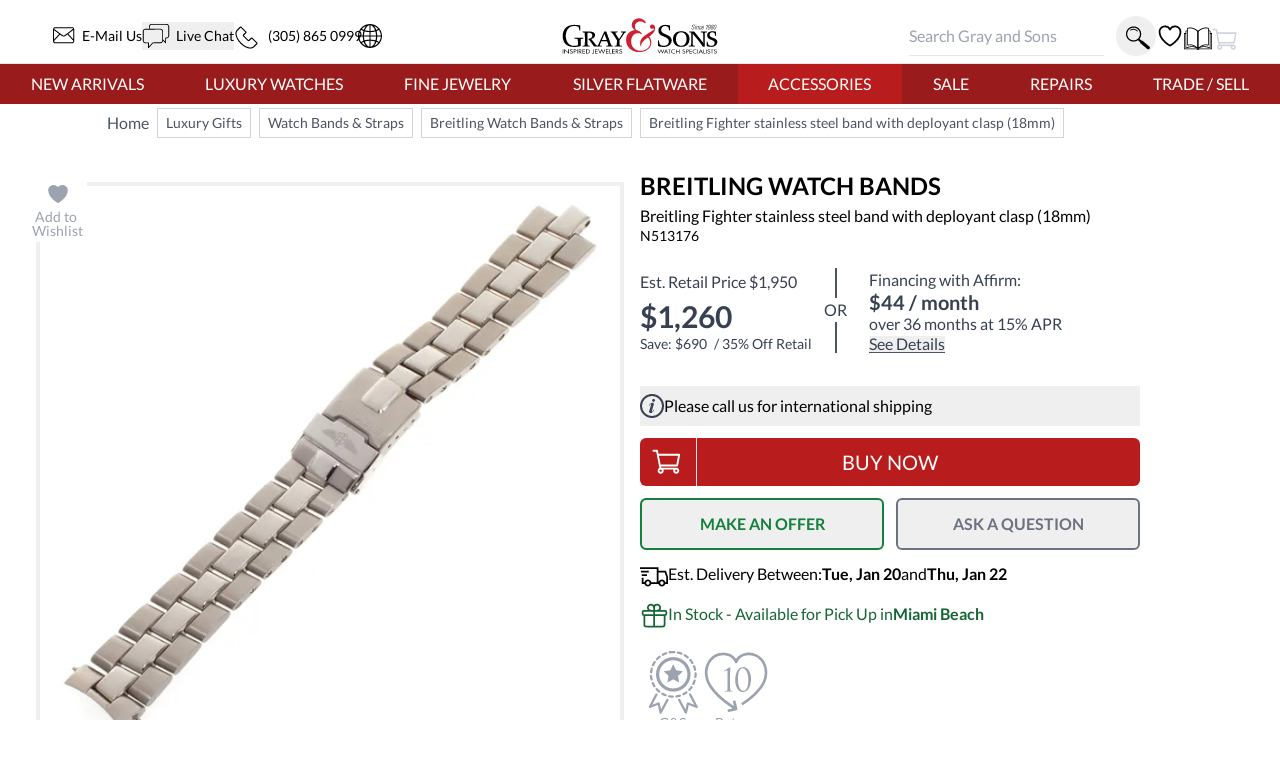

--- FILE ---
content_type: text/html
request_url: https://www.grayandsons.com/n513176-breitling-fighter-stainless-steel-ban/
body_size: 162885
content:
<!DOCTYPE html><html lang="en"><head><meta charSet="utf-8"/><meta http-equiv="x-ua-compatible" content="ie=edge"/><meta name="viewport" content="width=device-width, initial-scale=1, shrink-to-fit=no"/><meta name="generator" content="Gatsby 4.25.9"/><meta data-react-helmet="true" property="og:site_name" content="GrayAndSons.com"/><meta data-react-helmet="true" property="og:locale" content="en"/><meta data-react-helmet="true" property="og:url" content="https://www.grayandsons.com/n513176-breitling-fighter-stainless-steel-ban/"/><meta data-react-helmet="true" property="og:title" content="Breitling Fighter stainless steel band with deployant clasp"/><meta data-react-helmet="true" property="og:type" content="product"/><meta data-react-helmet="true" property="og:description" content="Need the perfect luxury gift? Check out this gorgeous Breitling Fighter stainless steel band with deployant clasp (18mm) N513176 in our Watch"/><meta data-react-helmet="true" property="og:image" content="https://cdn.grayandsons.com/s/breitling_fighter_stainless_steel_band_with_deployant_clasp_18mm_n513176_c4b9966682-w1242.jpg.auto"/><meta data-react-helmet="true" property="og:image:alt" content="Gray and Sons"/><meta data-react-helmet="true" name="twitter:card" content="product"/><meta data-react-helmet="true" name="twitter:creator" content="@grayandsons"/><meta data-react-helmet="true" name="twitter:title" content="Breitling Fighter stainless steel band with deployant clasp"/><meta data-react-helmet="true" name="twitter:description" content="Need the perfect luxury gift? Check out this gorgeous Breitling Fighter stainless steel band with deployant clasp (18mm) N513176 in our Watch"/><meta data-react-helmet="true" name="twitter:image" content="https://cdn.grayandsons.com/s/breitling_fighter_stainless_steel_band_with_deployant_clasp_18mm_n513176_c4b9966682-w1920.jpg.auto"/><meta data-react-helmet="true" name="twitter:image:alt" content="Gray and Sons"/><meta data-react-helmet="true" name="description" content="Need the perfect luxury gift? Check out this gorgeous Breitling Fighter stainless steel band with deployant clasp (18mm) N513176 in our Watch"/><meta name="theme-color" content="#fff"/><style data-href="/styles.7d8c63d456deb6e424ff.css" data-identity="gatsby-global-css">.formLoader-stroke{stroke-width:10px;stroke-dasharray:360px;stroke-linecap:round}/*
! tailwindcss v3.4.17 | MIT License | https://tailwindcss.com
*/body,html{scroll-behavior:smooth;scroll-padding-top:50px}.buy-now-text{animation:buyNowFx 2s linear forwards}@keyframes buyNowFx{0%{opacity:0;transform:scale(.7)}10%{opacity:1;transform:scale(1)}90%{opacity:1;transform:scale(1)}to{opacity:0;transform:scale(2)}}.why-us-highlight{--tw-scale-x:100%;--tw-scale-y:100%;--tw-bg-opacity:1;--tw-shadow:0 0 #0000;--tw-shadow-colored:0 0 #0000;animation:highlight 2.5s ease-in-out 1s forwards;background-color:rgb(255 255 255/var(--tw-bg-opacity,1));box-shadow:var(--tw-ring-offset-shadow,0 0 #0000),var(--tw-ring-shadow,0 0 #0000),var(--tw-shadow);transform:translate(var(--tw-translate-x),var(--tw-translate-y)) rotate(var(--tw-rotate)) skewX(var(--tw-skew-x)) skewY(var(--tw-skew-y)) scaleX(var(--tw-scale-x)) scaleY(var(--tw-scale-y))}@keyframes highlight{0%{box-shadow:none;transform:scale(1)}20%{box-shadow:5px 10px 18px #888;transform:scale(1.03)}80%{box-shadow:5px 10px 18px #888;transform:scale(1.03)}to{box-shadow:none;transform:scale(1)}}.desc h3{--tw-text-opacity:1;color:rgb(55 65 81/var(--tw-text-opacity,1));font-size:.875rem;font-weight:600;line-height:1.25rem}@media (min-width:768px){.desc h3{font-size:1.5rem;line-height:2rem}}@keyframes bounce-custom{0%,to{transform:rotate(0deg)}10%{transform:rotate(1deg)}50%{transform:rotate(-1deg)}70%{transform:rotate(.2deg)}90%{transform:rotate(-.2deg)}}.how-it-works h3{height:4rem;text-align:center;text-transform:uppercase}.how-it-works p{font-size:.875rem;line-height:1.25rem;text-align:center}.testimonial-shadow{box-shadow:0 6px 12px rgba(0,0,0,.161)}.hoverScale{transition-duration:.15s}.hoverScale,.hoverScale:hover{transform:translate(var(--tw-translate-x),var(--tw-translate-y)) rotate(var(--tw-rotate)) skewX(var(--tw-skew-x)) skewY(var(--tw-skew-y)) scaleX(var(--tw-scale-x)) scaleY(var(--tw-scale-y))}.hoverScale:hover{--tw-scale-x:1.1;--tw-scale-y:1.1}.button-cta{--tw-border-opacity:1;--tw-bg-opacity:1;--tw-text-opacity:1;background-color:rgb(255 255 255/var(--tw-bg-opacity,1));border-color:rgb(0 0 0/var(--tw-border-opacity,1));border-width:2px;color:rgb(0 0 0/var(--tw-text-opacity,1));padding:.75rem 1.25rem;text-transform:uppercase}.button-cta:hover{--tw-bg-opacity:1;background-color:rgb(229 231 235/var(--tw-bg-opacity,1))}.gns-button{--tw-border-opacity:1;--tw-text-opacity:1;background-color:transparent;border-color:rgb(0 0 0/var(--tw-border-opacity,1));border-radius:.375rem;border-width:2px;margin:.75rem;max-width:-moz-max-content;max-width:max-content;padding:.75rem 1.25rem;transition-duration:.2s}.gns-button,.gns-button:hover{color:rgb(0 0 0/var(--tw-text-opacity,1))}.gns-button:hover{--tw-bg-opacity:1;--tw-text-opacity:1;background-color:rgb(255 255 255/var(--tw-bg-opacity,1))}.button-secondary{--tw-border-opacity:1;--tw-text-opacity:1;border-color:rgb(156 163 175/var(--tw-border-opacity,1));border-width:2px;color:rgb(156 163 175/var(--tw-text-opacity,1));font-weight:700;padding:.5rem;text-align:center}a.button-secondary,button:not(:disabled).button-secondary{--tw-border-opacity:1;--tw-text-opacity:1;border-color:rgb(220 38 38/var(--tw-border-opacity,1));color:rgb(220 38 38/var(--tw-text-opacity,1));transition-duration:.15s}a.button-secondary:hover,button:not(:disabled).button-secondary:hover{--tw-border-opacity:1;--tw-text-opacity:1;--tw-shadow:0 10px 15px -3px rgba(0,0,0,.1),0 4px 6px -4px rgba(0,0,0,.1);--tw-shadow-colored:0 10px 15px -3px var(--tw-shadow-color),0 4px 6px -4px var(--tw-shadow-color);border-color:rgb(0 0 0/var(--tw-border-opacity,1));box-shadow:var(--tw-ring-offset-shadow,0 0 #0000),var(--tw-ring-shadow,0 0 #0000),var(--tw-shadow);color:rgb(0 0 0/var(--tw-text-opacity,1))}.checked-item{text-indent:-1.3125em}.checked-item:before{color:#62a974;content:"✓ "}.visibility-auto{contain-intrinsic-size:auto 1000px;content-visibility:auto}a:not([class]),a[class=""]{--tw-text-opacity:1;color:rgb(220 38 38/var(--tw-text-opacity,1))}a:not([class]):hover,a[class=""]:hover{--tw-text-opacity:1;color:rgb(185 28 28/var(--tw-text-opacity,1))}.icon{stroke-width:0;stroke:currentColor;fill:currentColor;display:inline-block;height:1em;vertical-align:baseline;width:1em}.icon-star{width:5em}.icon.w-12{height:3em;width:3em}.radio-label{align-items:center;border-radius:100px;cursor:pointer;display:flex;transition:.3s}.radio-label:focus-within,.radio-label:hover{background:linear-gradient(180deg,#fff,#fafafa);box-shadow:0 0 2px #888}.radio-input{height:1px;left:0;opacity:0;position:absolute;top:0;width:1px;z-index:-1}.radio-design{background:#c81c1c;border-radius:100px;height:22px;position:relative;width:22px}.radio-design:before{background:linear-gradient(0deg,#f2f2f2,#d9d9d9);border-radius:inherit;content:"";display:inline-block;height:inherit;transform:scale(1);transition:.4s;width:inherit}.radio-input:checked+.radio-design:before{transform:scale(0)}.radio-text{color:#999;font-size:18px;font-weight:900;letter-spacing:1px;margin-left:14px;transition:.3s}.radio-input:checked~.radio-text{color:#c81c1c;letter-spacing:2px}.responsive-box:after{content:"";display:block;padding-bottom:100%;position:relative}.hero div.first-child{display:none!important}.loader-svg{--tw-text-opacity:1;animation:pulse-dl 2s cubic-bezier(.4,0,.6,1) infinite;aspect-ratio:1/1;color:rgb(156 163 175/var(--tw-text-opacity,1));height:100%;width:100%}@keyframes pulse-dl{0%,to{opacity:1}50%{opacity:.5}}.skeleton-svg{animation:move-gb 5s linear infinite;position:relative}.flash-svg{fill:#dc2626;animation:flash-dl 5s linear infinite;inset:0;position:absolute}@keyframes flash-dl{25%{fill-opacity:0}26%{fill-opacity:0}35%{fill-opacity:.4}60%{fill-opacity:0}0%,to{fill-opacity:0}}@keyframes move-gb{0%{x:-10%}25%,to{x:100%}}.flip-x{transform:scaleX(-1)}.advertised-logo{aspect-ratio:16/9;margin-left:auto;margin-right:auto;width:100%}.circle-highlight:after{border:.2rem solid red;border-radius:50%;content:"";left:50%;opacity:0;padding:2rem;position:absolute;top:50%;transform:translateX(-2.2rem) translateY(-2.2rem) scale(.4)}.circle-highlight:hover:after{animation:circleBurst .2s linear forwards;z-index:50}@keyframes circleBurst{0%{opacity:0;transform:translateX(-2.2rem) translateY(-2.2rem) scale(.1)}15%{opacity:1;transform:translateX(-2.2rem) translateY(-2.2rem) scale(.35)}to{opacity:1;transform:translateX(-2.2rem) translateY(-2.2rem) scale(.45)}}.search-input-style:focus{outline:none}.search-input-style:focus+button{--tw-bg-opacity:1;--tw-text-opacity:1;background-color:rgb(185 28 28/var(--tw-bg-opacity,1));color:rgb(255 255 255/var(--tw-text-opacity,1))}.banner-h2-grow{font-size:calc(1.5rem + .92308vw - 2.76923px)}.banner-h3-grow{font-size:calc(.7rem + .30769vw - .92308px)}.home-subscribe-animations{animation:fadeDrop 1s linear forwards;animation-direction:normal}.home-subscribe-animations2{animation:fadeDrop 1s linear backwards;animation-direction:reverse}.delay1{animation-delay:.2s}.delay2{animation-delay:.4s}.delay3{animation-delay:1.2s}@keyframes fadeDrop{0%{opacity:1;transform:translateY(0)}to{opacity:0;transform:translateY(3rem)}}.checkmark{stroke-width:2;stroke:#fff;stroke-miterlimit:10;animation:fill .4s ease-in-out 1.5s forwards,scale .3s ease-in-out 2.2s both;border-radius:50%;box-shadow:inset 0 0 0 #00dc00;display:block;height:56px;width:56px}.checkmark__circle{stroke-dasharray:166;stroke-dashoffset:166;stroke-width:2;stroke-miterlimit:10;stroke:#00dc00;fill:none;animation:stroke .6s cubic-bezier(.65,0,.45,1) forwards;animation-delay:1s}.checkmark__check{stroke-dasharray:40;stroke-dashoffset:40;animation:stroke .3s cubic-bezier(.65,0,.45,1) forwards;animation-delay:1.8s;transform-origin:50% 50%}@keyframes stroke{to{stroke-dashoffset:0}}@keyframes scale{0%,to{transform:none}50%{transform:scale3d(1.1,1.1,1)}}@keyframes fill{to{box-shadow:inset 0 0 0 30px #00dc00}}.active-btn:before{background-color:red;border:2px solid #fff;border-radius:50%;content:"";height:15px;position:absolute;right:0;top:0;transform:translate(5px,-5px);width:15px;z-index:0}.two-tone{background-image:linear-gradient(to top right,#acacac,#fff 50%,#fadd67 50.1%,#fff)}.active-btn:after{animation:ping 1.5s ease-out infinite;background-color:red;border-radius:50%;content:"";height:15px;position:absolute;right:0;top:0;transform:translate(5px,-5px);transform-origin:3px 12px;width:15px;z-index:-1}@font-face{font-display:swap;font-family:Lato;font-style:normal;font-weight:400;src:url([data-uri]) format("woff2");unicode-range:u+00??,u+0131,u+0152-0153,u+02bb-02bc,u+02c6,u+02da,u+02dc,u+2000-206f,u+2074,u+20ac,u+2122,u+2191,u+2193,u+2212,u+2215,u+feff,u+fffd}@font-face{font-display:swap;font-family:Lato;font-style:normal;font-weight:700;src:url([data-uri]) format("woff2");unicode-range:u+00??,u+0131,u+0152-0153,u+02bb-02bc,u+02c6,u+02da,u+02dc,u+2000-206f,u+2074,u+20ac,u+2122,u+2191,u+2193,u+2212,u+2215,u+feff,u+fffd}.prose h2.underline-title,.prose-xl h2.underline-title{font-size:1.25rem}mark{background-color:rgba(0,0,0,.05);font-weight:700;-webkit-text-decoration:underline dotted red;text-decoration:underline dotted red;text-underline-offset:4px}@keyframes overline-grow{0%{height:10%;width:0}50%{height:10%;width:100%}55%{height:10%;width:100%}to{height:100%;width:100%}}@keyframes triangle-shift{0%{transform:translateX(-.5rem)}to{transform:translateX(0)}}.burger-line{--tw-bg-opacity:1;background-color:rgb(185 28 28/var(--tw-bg-opacity,1));border-radius:.375rem;padding:2px;position:absolute;width:25px}.line1-initial{top:0}.line2-initial{top:40%}.line3-initial{bottom:0}.line1-close{animation:burger-line1-close 1s ease-in-out forwards;top:0}.line2-close{animation:burger-line2-close 1s ease-in-out forwards;top:40%}.line3-close{animation:burger-line3-close 1s ease-in-out forwards;bottom:0}.line1-open{animation:burger-line1-open 1s reverse forwards;top:0}.line2-open{animation:burger-line2-open 1s reverse forwards;top:40%}.line3-open{animation:burger-line3-open 1s reverse forwards;bottom:0}.fade-text{animation:fade-text-dl .3s ease-in both}@keyframes burger-line1-close{0%{margin-top:0;transform:translate(0);transform-origin:50% 10px}35%{margin-top:0;transform:translateY(8px);transform-origin:50% 10px}49%{margin-top:0;transform:rotate(0) translateY(8px);transform-origin:50% 10px}50%{margin-top:0;transform:rotate(0) translateY(8px);transform-origin:50% 10px}to{transform:rotate(-45deg) translateY(8px);transform-origin:50% 10px}}@keyframes burger-line2-close{0%{opacity:1}49%{opacity:1}50%{opacity:0}to{opacity:0}}@keyframes burger-line3-close{0%{margin-bottom:0;transform:translate(0);transform-origin:50% -5px}35%{margin-bottom:0;transform:translateY(-8px);transform-origin:50% -5px}49%{margin-bottom:0;transform:rotate(0) translateY(-8px);transform-origin:50% -5px}50%{margin-bottom:0;transform:rotate(0) translateY(-8px);transform-origin:50% -5px}to{transform:rotate(45deg) translateY(-8px);transform-origin:50% -5px}}@keyframes burger-line1-open{0%{margin-top:0;transform:translate(0);transform-origin:50% 10px}35%{margin-top:0;transform:translateY(8px);transform-origin:50% 10px}49%{margin-top:0;transform:rotate(0) translateY(8px);transform-origin:50% 10px}50%{margin-top:0;transform:rotate(0) translateY(8px);transform-origin:50% 10px}to{transform:rotate(-45deg) translateY(8px);transform-origin:50% 10px}}@keyframes burger-line2-open{0%{opacity:1}49%{opacity:1}50%{opacity:0}to{opacity:0}}@keyframes burger-line3-open{0%{margin-bottom:0;transform:translate(0);transform-origin:50% -5px}35%{margin-bottom:0;transform:translateY(-8px);transform-origin:50% -5px}49%{margin-bottom:0;transform:rotate(0) translateY(-8px);transform-origin:50% -5px}50%{margin-bottom:0;transform:rotate(0) translateY(-8px);transform-origin:50% -5px}to{transform:rotate(45deg) translateY(-8px);transform-origin:50% -5px}}@keyframes open-mobile-menu{0%{height:100vh;opacity:0;overflow:hidden;position:fixed;width:100vw;z-index:1}to{height:100vh;opacity:1;position:fixed;width:100vw;z-index:1}}@keyframes fade-text-dl{0%{opacity:0}to{opacity:1}}.underline-title{display:block;font-size:1.25rem;font-weight:700;margin-left:auto;margin-right:auto;max-width:-moz-max-content;max-width:max-content;text-align:center;text-decoration-color:#dc2626;text-decoration-line:underline;text-decoration-thickness:2px;text-transform:uppercase;text-underline-offset:4px}.calc-h{max-height:calc(100vh - 300px)}.red-raised-btn{--tw-border-opacity:1;--tw-bg-opacity:1;--tw-text-opacity:1;background-color:rgb(185 28 28/var(--tw-bg-opacity,1));border-radius:.375rem;border-width:2px;color:rgb(255 255 255/var(--tw-text-opacity,1));font-weight:700;text-align:center;text-transform:uppercase;transition-duration:.2s}.red-raised-btn,.red-raised-btn:hover{border-color:rgb(185 28 28/var(--tw-border-opacity,1))}.red-raised-btn:hover{--tw-translate-y:-0.25rem;--tw-border-opacity:1;--tw-bg-opacity:1;--tw-text-opacity:1;--tw-shadow:0 10px 15px -3px rgba(0,0,0,.1),0 4px 6px -4px rgba(0,0,0,.1);--tw-shadow-colored:0 10px 15px -3px var(--tw-shadow-color),0 4px 6px -4px var(--tw-shadow-color);background-color:rgb(255 255 255/var(--tw-bg-opacity,1));box-shadow:var(--tw-ring-offset-shadow,0 0 #0000),var(--tw-ring-shadow,0 0 #0000),var(--tw-shadow);color:rgb(185 28 28/var(--tw-text-opacity,1));transform:translate(var(--tw-translate-x),var(--tw-translate-y)) rotate(var(--tw-rotate)) skewX(var(--tw-skew-x)) skewY(var(--tw-skew-y)) scaleX(var(--tw-scale-x)) scaleY(var(--tw-scale-y))}.icon-warranty{stroke-width:2;fill:#c4c4c4;stroke:transparent;stroke-dasharray:350;stroke-dashoffset:0}.group:hover .icon-warranty{animation:animate-warranty 1.5s ease-in forwards}@keyframes animate-warranty{0%{stroke-dashoffset:0;fill:#c4c4c4;stroke:transparent}10%{stroke-dashoffset:350;fill:#c4c4c4;stroke:transparent}50%{stroke-dashoffset:700;stroke:red;fill:#c4c4c4}to{stroke-dashoffset:700;fill:red;stroke:red}}.icon-like-new{stroke-width:2;stroke:transparent;fill:#c4c4c4;stroke-dasharray:400;stroke-dashoffset:0}.group:hover .icon-like-new{animation:animate-like-new 1.5s ease-in forwards}@keyframes animate-like-new{0%{stroke-dashoffset:0;fill:#c4c4c4;stroke:transparent}10%{stroke-dashoffset:-400;fill:#c4c4c4;stroke:transparent}50%{stroke-dashoffset:-800;stroke:red;fill:#c4c4c4}to{stroke-dashoffset:-800;fill:red;stroke:red}}.icon-return-policy{stroke-width:2;stroke:transparent;fill:#c4c4c4;stroke-dasharray:450;stroke-dashoffset:0}.group:hover .icon-return-policy{animation:animate-like-new 1.5s ease-in forwards}.phone-wave1,.phone-wave2{opacity:0}a:hover .phone-wave1{animation:phone-wave-fx 1.5s linear .4s infinite}a:hover .phone-wave2{animation:phone-wave-fx 1.5s linear infinite}@keyframes animate-return-policy{0%{stroke-dashoffset:0;fill:#c4c4c4;stroke:transparent}10%{stroke-dashoffset:-450;fill:#c4c4c4;stroke:transparent}50%{stroke-dashoffset:-1100;stroke:red;fill:#c4c4c4}to{stroke-dashoffset:-1100;fill:red;stroke:red}}.menu-icon{width:1.75rem}.menu-icon svg{height:100%}.chat-dot-blink1{animation:live-chat 1.5s linear infinite}.chat-dot-blink2{animation:live-chat 1.5s linear .33s infinite}.chat-dot-blink3{animation:live-chat 1.5s linear .66s infinite}@keyframes live-chat{0%,to{--tw-translate-y:0px;opacity:1;transform:translate(var(--tw-translate-x),var(--tw-translate-y)) rotate(var(--tw-rotate)) skewX(var(--tw-skew-x)) skewY(var(--tw-skew-y)) scaleX(var(--tw-scale-x)) scaleY(var(--tw-scale-y))}30%,70%{--tw-translate-y:0px;opacity:1;transform:translate(var(--tw-translate-x),var(--tw-translate-y)) rotate(var(--tw-rotate)) skewX(var(--tw-skew-x)) skewY(var(--tw-skew-y)) scaleX(var(--tw-scale-x)) scaleY(var(--tw-scale-y))}50%{--tw-translate-y:-0.05rem;opacity:0;transform:translate(var(--tw-translate-x),var(--tw-translate-y)) rotate(var(--tw-rotate)) skewX(var(--tw-skew-x)) skewY(var(--tw-skew-y)) scaleX(var(--tw-scale-x)) scaleY(var(--tw-scale-y))}}@keyframes phone-wave-fx{0%,to{opacity:0}20%,90%{opacity:0}25%,65%{opacity:1}}.catalog-icon:hover .right-page{animation:turn-page 1.5s ease-in-out infinite;transform-origin:100px}@keyframes turn-page{0%{transform:scaleX(1.15) skewY(13deg)}50%{transform:scaleX(.7) skewY(-7deg)}to{transform:scaleX(-1) skewY(0deg)}}.email-line1,.email-line2,.email-line3{transform:scaleX(0);transform-origin:left}a:hover .email-line1{animation:email-line-fx 2s linear infinite}a:hover .email-line2{animation:email-line-fx 2s linear .2s infinite}a:hover .email-line3{animation:email-line-fx 2s linear .4s infinite}@keyframes email-line-fx{0%{transform:scaleX(0)}25%{transform:scaleX(100%)}50%{opacity:1;transform:scaleX(100%)}to{opacity:0;transform:scaleX(100%)}}.icon-search{transform:rotate(0) translateY(0) scale(1)}.icon-search:hover{animation:search-loop .3s ease-out both;transform-origin:bottom right}@keyframes search-loop{0%{transform:scale(1)}to{transform:translateX(10px) translateY(10px) scale(1.5)}}.cart-top{animation:cart-drop 1.5s linear .5s forwards;transform-origin:3rem 10rem}.cart-top,.cart-top-stopped{transform:rotate(0deg)}@keyframes cart-drop{0%{--tw-rotate:0deg;transform:translate(var(--tw-translate-x),var(--tw-translate-y)) rotate(var(--tw-rotate)) skewX(var(--tw-skew-x)) skewY(var(--tw-skew-y)) scaleX(var(--tw-scale-x)) scaleY(var(--tw-scale-y))}18%{--tw-rotate:3deg;transform:translate(var(--tw-translate-x),var(--tw-translate-y)) rotate(var(--tw-rotate)) skewX(var(--tw-skew-x)) skewY(var(--tw-skew-y)) scaleX(var(--tw-scale-x)) scaleY(var(--tw-scale-y))}22%{--tw-rotate:-2deg;transform:translate(var(--tw-translate-x),var(--tw-translate-y)) rotate(var(--tw-rotate)) skewX(var(--tw-skew-x)) skewY(var(--tw-skew-y)) scaleX(var(--tw-scale-x)) scaleY(var(--tw-scale-y))}30%{--tw-rotate:0deg;transform:translate(var(--tw-translate-x),var(--tw-translate-y)) rotate(var(--tw-rotate)) skewX(var(--tw-skew-x)) skewY(var(--tw-skew-y)) scaleX(var(--tw-scale-x)) scaleY(var(--tw-scale-y))}35%{--tw-rotate:-2deg;transform:translate(var(--tw-translate-x),var(--tw-translate-y)) rotate(var(--tw-rotate)) skewX(var(--tw-skew-x)) skewY(var(--tw-skew-y)) scaleX(var(--tw-scale-x)) scaleY(var(--tw-scale-y))}40%{--tw-rotate:0deg;transform:translate(var(--tw-translate-x),var(--tw-translate-y)) rotate(var(--tw-rotate)) skewX(var(--tw-skew-x)) skewY(var(--tw-skew-y)) scaleX(var(--tw-scale-x)) scaleY(var(--tw-scale-y))}to{--tw-rotate:0deg;transform:translate(var(--tw-translate-x),var(--tw-translate-y)) rotate(var(--tw-rotate)) skewX(var(--tw-skew-x)) skewY(var(--tw-skew-y)) scaleX(var(--tw-scale-x)) scaleY(var(--tw-scale-y))}}.cart-cargo{animation:color-fill .5s linear 1.5s forwards;opacity:0}.cart-cargo,.cart-cargo-empty{fill:currentColor;--tw-text-opacity:1;color:rgb(255 255 255/var(--tw-text-opacity,1))}.cart-cargo-empty{opacity:1}.cart-cargo-stopped{fill:currentColor;--tw-text-opacity:1;color:rgb(185 28 28/var(--tw-text-opacity,1));opacity:1}@keyframes color-fill{0%,90%{--tw-text-opacity:1;color:rgb(255 255 255/var(--tw-text-opacity,1));opacity:1}to{--tw-text-opacity:1;color:rgb(185 28 28/var(--tw-text-opacity,1));opacity:1}}.item-cart-stopped{border-radius:50%;transform:translateX(.7rem) translateY(-.2rem) scale(2.1)}.item-cart-animation{animation:drop-item 2s linear forwards,circle-rise 1s ease-out 2s forwards;transform:translateX(.7rem) translateY(-8rem) rotate(0)}@keyframes drop-item{0%{transform:translateX(.7rem) translateY(-7rem) rotate(0)}5%{transform:translateX(.7rem) translateY(-7rem) rotate(1turn)}30%{transform:translateX(1.1rem) translateY(.3rem) rotate(90deg)}40%{transform:translateX(.7rem) translateY(-.3rem) rotate(0)}50%{transform:translateX(.5rem) translateY(.1rem) rotate(-25deg)}60%{transform:translateX(.5rem) translateY(-.2rem) rotate(45deg)}65%{transform:translateX(.7rem) translateY(-.3rem) rotate(180deg)}75%{transform:translateX(.7rem) translateY(-.1rem) rotate(240deg)}to{transform:translateX(.7rem) translateY(.74rem) rotate(540deg)}}@keyframes circle-rise{0%{border-radius:50%;transform:translateX(.7rem) translateY(1rem) scale(.5)}50%{border-radius:50%;transform:translateX(.7rem) translateY(-.18rem) scale(1)}to{border-radius:50%;transform:translateX(.7rem) translateY(-.2rem) scale(2.1)}}.item-cart-animation p{animation:fade-text-dl .3s ease-in 3s both}.item-cart-animation p,.item-cart-stopped p{font-size:6px;transform:translateX(0) translateY(-.03rem)}@media (min-width:1024px){.cart-motion{margin-left:2rem}}.cart-motion{animation:cart-motion-fx 1.5s ease-in-out forwards}@keyframes cart-motion-fx{0%{left:-30%}25%{left:-10%}32%{left:20%}35%{left:25%}70%{left:20%}to{left:110%}}.cart-package{left:28%}@media (min-width:1024px){.cart-package{left:33%}}.cart-package{animation:cart-package-fx .3s linear .3s forwards;background-color:#fff;content:"";padding:.3rem;position:absolute;top:0;transform:translateY(-250%);z-index:5}@keyframes cart-package-fx{0%{transform:translateY(-250%)}90%{opacity:1;transform:translateY(250%)}to{opacity:0;transform:translateY(250%)}}.atc-top{animation:cart-drop-btn 1s linear .2s forwards;transform:rotate(0deg);transform-origin:3rem 10rem}@keyframes cart-drop-btn{0%{--tw-rotate:0deg;transform:translate(var(--tw-translate-x),var(--tw-translate-y)) rotate(var(--tw-rotate)) skewX(var(--tw-skew-x)) skewY(var(--tw-skew-y)) scaleX(var(--tw-scale-x)) scaleY(var(--tw-scale-y))}5%{--tw-rotate:-5deg;transform:translate(var(--tw-translate-x),var(--tw-translate-y)) rotate(var(--tw-rotate)) skewX(var(--tw-skew-x)) skewY(var(--tw-skew-y)) scaleX(var(--tw-scale-x)) scaleY(var(--tw-scale-y))}18%{--tw-rotate:5deg;transform:translate(var(--tw-translate-x),var(--tw-translate-y)) rotate(var(--tw-rotate)) skewX(var(--tw-skew-x)) skewY(var(--tw-skew-y)) scaleX(var(--tw-scale-x)) scaleY(var(--tw-scale-y))}22%{--tw-rotate:-2deg;transform:translate(var(--tw-translate-x),var(--tw-translate-y)) rotate(var(--tw-rotate)) skewX(var(--tw-skew-x)) skewY(var(--tw-skew-y)) scaleX(var(--tw-scale-x)) scaleY(var(--tw-scale-y))}30%{--tw-rotate:0deg;transform:translate(var(--tw-translate-x),var(--tw-translate-y)) rotate(var(--tw-rotate)) skewX(var(--tw-skew-x)) skewY(var(--tw-skew-y)) scaleX(var(--tw-scale-x)) scaleY(var(--tw-scale-y))}35%{--tw-rotate:-2deg;transform:translate(var(--tw-translate-x),var(--tw-translate-y)) rotate(var(--tw-rotate)) skewX(var(--tw-skew-x)) skewY(var(--tw-skew-y)) scaleX(var(--tw-scale-x)) scaleY(var(--tw-scale-y))}40%{--tw-rotate:2deg;transform:translate(var(--tw-translate-x),var(--tw-translate-y)) rotate(var(--tw-rotate)) skewX(var(--tw-skew-x)) skewY(var(--tw-skew-y)) scaleX(var(--tw-scale-x)) scaleY(var(--tw-scale-y))}45%{--tw-translate-y:0.25rem;--tw-rotate:-2deg;transform:translate(var(--tw-translate-x),var(--tw-translate-y)) rotate(var(--tw-rotate)) skewX(var(--tw-skew-x)) skewY(var(--tw-skew-y)) scaleX(var(--tw-scale-x)) scaleY(var(--tw-scale-y))}50%{--tw-translate-y:0px;--tw-rotate:0deg;transform:translate(var(--tw-translate-x),var(--tw-translate-y)) rotate(var(--tw-rotate)) skewX(var(--tw-skew-x)) skewY(var(--tw-skew-y)) scaleX(var(--tw-scale-x)) scaleY(var(--tw-scale-y))}to{--tw-rotate:0deg;transform:translate(var(--tw-translate-x),var(--tw-translate-y)) rotate(var(--tw-rotate)) skewX(var(--tw-skew-x)) skewY(var(--tw-skew-y)) scaleX(var(--tw-scale-x)) scaleY(var(--tw-scale-y))}}.atc-cargo{--tw-text-opacity:1;animation:color-fill .5s .6s reverse forwards;color:rgb(255 255 255/var(--tw-text-opacity,1));opacity:0}.fade-in-now{animation:fade-in .5s linear forwards;opacity:0}.fade-in-later{animation:fade-in .5s linear .6s forwards;opacity:0}.fade-in{animation:fade-in .5s linear 1.3s forwards;opacity:0}.atc-text{animation:bump .3s linear .2s forwards,fade-out .5s linear .3s forwards}.animate-fade-out{animation:fade-out .5s linear 1s forwards}.animation-delay-4000{animation-delay:4s}@keyframes bump{0%{transform:translateX(0)}to{transform:translateX(1rem)}}@keyframes fade-out{0%{opacity:1}to{opacity:0}}@keyframes fade-out-20{0%{opacity:.2}to{opacity:0}}.contact-svg{animation:fadein .5s ease-out forwards}@keyframes fadein{0%{opacity:0;transform:translateX(-10%)}to{opacity:1;transform:translateX(0)}}.at-symbol-card{animation:burst 1s ease-out forwards,y-movement2 5s ease-in-out 1.8s infinite}.image-card{animation:burst 1s ease-out forwards,y-movement2 5s ease-in-out 1.2s infinite}.heart-card{animation:burst 1s ease-out forwards,y-movement2 8s ease-in-out 1.2s infinite}.message-paper{animation:burst 1s ease-out forwards,y-movement2 5s ease-in-out 1.5s infinite}@keyframes burst{0%{opacity:0;transform:scale(0) translateX(10%) translateY(350%);transform-origin:50% 75%}20%{opacity:0;transform:scale(0) translateX(0) translateY(0);transform-origin:50% 75%}to{opacity:1;transform:scale(1) translateX(0) translateY(0);transform-origin:50% 75%}}@keyframes y-movement2{0%{transform:translateY(0)}50%{transform:translateY(-2%)}to{transform:translateY(0)}}.all-gift-box-elements{animation:y-movement3 .5s ease-out forwards,gift-bounce 3s ease-in-out .5s infinite;transform-origin:bottom center}.telephone-wire{animation:y-movement3 1s ease-out forwards,gift-bounce 3s ease-in-out 1s infinite}.telephone-base{animation:y-movement3 1s ease-out forwards}.telephone-handle{animation:y-movement3 1s ease-out forwards,handle-shake 10s ease-in-out 3s infinite;transform-origin:55% 20%}@keyframes handle-shake{0%{transform:rotate(0)}1%{transform:rotate(3deg)}2%{transform:rotate(-3deg)}3%{transform:rotate(3deg)}4%{transform:rotate(0deg)}to{transform:rotate(0)}}@keyframes y-movement3{0%{opacity:0;transform:translateY(-100%) scaleY(.1)}30%{opacity:1;transform:translateY(3%) scaleY(1)}50%{opacity:1;transform:translateY(0) scaleY(.7)}85%{opacity:1;transform:translateY(1.5%) scaleY(1.05)}to{opacity:1;transform:translateY(0) scaleY(1)}}@keyframes gift-bounce{0%{transform:translateY(0)}50%{transform:translateY(-2%)}to{transform:translateY(0)}}.gift-shadow{animation:shadow 3s linear .5s infinite;transform-origin:50% 100%}@keyframes shadow{0%,to{filter:blur(.1rem);transform:scaleX(1)}50%{filter:blur(.2rem);transform:scaleX(.9)}}.left-bow{animation:ribbon-movement 9s ease-in-out .5s infinite;transform-origin:84px 117px}.center-bow{animation:ribbon-movement 10s ease-in-out .6s infinite;transform-origin:77px 112px}.right-bow{animation:ribbon-movement 8s ease-in-out .5s infinite;transform-origin:67px 119px}@keyframes ribbon-movement{0%,to{transform:rotate(0)}50%{transform:rotate(3deg)}}.progress-bar-bg-completed{animation:progress-done 5s linear forwards;background-color:gray;border:1px solid #000;border-radius:.5rem;height:1em;overflow:hidden;position:absolute;width:20em}.progress-bar-load{background-color:#ceaa72;border-bottom:1px solid #775c1c;border-radius:.5rem;border-right:1px solid #fff;border-top:1px solid #fff;height:100%;position:absolute;transform:scaleX(100%);transform-origin:left center;width:100%}.container-dl{aspect-ratio:1/1;margin-left:auto;margin-right:auto;padding:1.25rem;position:relative}.dotted-circle{animation:fade-in-dl 1s linear forwards,spin 1s linear 1s infinite;background:transparent;border:5.2px dashed rgba(0,0,0,.3);border-radius:50%;height:80%;margin:10%;width:80%}.dotted-circle,.solid-circle{left:0;position:absolute;top:0}.solid-circle{animation:grow 1s cubic-bezier(.89,-.01,.5,1.39) forwards;background-color:#ceaa72;border-radius:50%;height:90%;margin:5%;width:90%}.circle-burst1{animation:ping 1s cubic-bezier(0,0,.2,1) both;left:0;top:0}.circle-burst1,.circle-burst2{background:transparent;border:4px dotted #ceaa72;border-radius:50%;height:10em;position:absolute;width:10em}.circle-burst2{animation:fade-in-dl .2s 1.5s both,ping 1s cubic-bezier(0,0,.2,1) 1.7s both;left:-5%;top:60%;z-index:4}.circle-burst3{animation:fade-in-dl .2s 2s both,ping 1s cubic-bezier(0,0,.2,1) 2.2s both;background:transparent;border:4px dotted #ceaa72;border-radius:50%;height:8em;left:80%;position:absolute;top:60%;transform:opacity(0);width:8em;z-index:4}.lg-image-block{animation:pop-in 2s forwards,bounce 4s 2s infinite;background-color:#fff;height:50%;left:5%;overflow:hidden;position:absolute;top:25%;width:90%}.top-movement{animation:wave-motion 4s ease-in-out infinite alternate;transform-origin:50% 30%}.loader-money-bag{animation:fall 1s ease-in-out 10s forwards;color:#ceaa72;left:0;position:absolute;top:-100%;transform-origin:bottom center;z-index:5}.loader-search-loop{animation:searching 10s ease-in-out forwards;left:0;position:absolute;top:10%;transform-origin:50% 50%}.fade-in-dl{animation:grow 1s 1.5s both}.fade-out{animation:grow backward 1s 1.5s}.white-box{animation:slide-in-dl 1s 9s forwards;background-color:#fff;height:100%;position:absolute;transform:translateY(-120%);width:100%;z-index:3}@keyframes slide-in-dl{0%{transform:translateY(-120%)}to{transform:translateY(0)}}@keyframes fade-in-dl{0%{opacity:0;transform:rotate(60deg)}to{opacity:100%;transform:rotate(78.9deg)}}@keyframes grow{0%,25%{transform:scale(0)}to{transform:scale(100%)}}@keyframes pop-in{0%{border-radius:50%;transform:scale(0)}50%{border-radius:50%;transform:scale(0)}75%{border-radius:0;transform:scale(70%,120%)}76%{border-radius:0;transform:scale(70%,120%)}85%{border-radius:0;transform:scale(105%)}91%{border-radius:0;transform:scale(95%)}to{border-radius:0;transform:scale(100%)}}@keyframes wave-motion{0%{transform:rotate(-10deg)}to{transform:rotate(10deg)}}@keyframes fall{40%{top:0;transform:scaleY(100%) translateY(-100%)}75%{top:0;transform:scaleY(80%) translateY(0)}90%{top:0;transform:scaleY(105%) translateY(0)}to{top:0;transform:scaleY(100%) translateY(0)}}@keyframes searching{0%{transform:translateY(-100%)}30%{transform:translateY(-100%)}45%{transform:translate(10%)}60%{transform:translate(20%,10%)}70%{transform:translate(0)}80%{transform:translate(-10%,-10%)}to{transform:translateY(100%)}}@keyframes progress-pop{0%{height:2em;transform:translateY(-10000%);width:1em}15%{height:.7em;transform:translateY(50%);width:1em}18%{height:1.4em;transform:translateY(-200%);width:1em}22%{height:1.6em;transform:translateY(-250%);width:1em}23%{height:1.2em;transform:translateY(-350%);width:1em}28%{height:1em;transform:translateY(-400%);width:1em}32%{height:1.2em;transform:translateY(10%);width:1em}35%{height:1em;transform:translateY(0);width:10em}37%{height:1em;transform:translateY(0);width:100%}45%{height:1em;transform:translateY(0);width:100%}to{width:100%}}@keyframes progress-done{0%{width:100%}10%{transform:scale(100%);width:1em}15%{transform:scale(700%);width:1em}16%{transform:scale(800%);width:1em}18%{transform:scale(700%);width:1em}to{transform:scale(700%);width:1em}}.animate-shake{animation:shake .5s cubic-bezier(.4,0,.2,1) forwards}@keyframes shake{0%{transform:rotate(0deg)}25%{transform:rotate(5deg)}50%{transform:rotate(0eg)}75%{transform:rotate(-5deg)}to{transform:rotate(0deg)}}.skeleton:before{animation:loading 1s cubic-bezier(.4,0,.2,1) infinite;background:linear-gradient(90deg,transparent,hsla(0,0%,100%,.5),transparent);content:"";display:block;height:100%;left:0;position:absolute;top:0;width:200px}@keyframes loading{0%{left:-200px}to{left:100%}}.cart-alert-motion{animation:cart-alert 4.8s ease-in-out;bottom:-15%;max-width:600px;width:6rem}@keyframes cart-alert{0%{bottom:-15%;width:6rem}8%{bottom:17%;width:6rem}10%{bottom:14%;width:6rem}15%{bottom:15%;width:6rem}20%{bottom:15%;max-width:660px;width:82vw}22%{bottom:15%;max-width:590px;width:78vw}25%{bottom:15%;max-width:600px;width:80vw}75%{bottom:15%;max-width:600px;width:80vw}92%{bottom:15%;max-width:660px;width:82vw}95%{bottom:18%;width:6rem}to{bottom:-15%;width:6rem}}.chosen-payment{animation:chosen-hideout 1s cubic-bezier(.99,-.43,.52,1.16) forwards;max-width:150px;overflow:hidden}@keyframes chosen-hideout{0%{max-width:150px;opacity:1}60%{max-width:150px;opacity:0}61%{max-width:150px;opacity:0}to{max-width:0;opacity:0}}.payment-selection{animation:payment-selection 1s cubic-bezier(.99,-.43,.52,1.16) forwards}@keyframes payment-selection{0%{height:3rem;opacity:1;padding:.5rem}30%{height:3rem;opacity:0;padding:.5rem}40%{height:3rem;opacity:0;padding:.5rem}to{height:0;opacity:0;padding:0}}.alert-fade-text{animation:alert-fade 4.8s ease-in-out;opacity:0}@keyframes alert-fade{0%{opacity:0}17%{opacity:0}30%{opacity:1}90%{opacity:1}95%{opacity:0}}.flex-1{flex:1 1}.size-guide-expand{animation:expand .8s ease-in-out .5s forwards;opacity:0}@keyframes expand{0%{min-height:0;opacity:0}to{min-height:30vh;opacity:1}}input::-webkit-inner-spin-button,input::-webkit-outer-spin-button{-webkit-appearance:none;margin:0}input[type=number]{-moz-appearance:textfield}.gmrb-placeholder{border:none!important;display:block;left:-12px;position:fixed;transform:translateY(12px);width:-moz-max-content;width:max-content}.bg{animation:slide 3s ease-in-out infinite alternate;background-image:linear-gradient(-60deg,#f8edd2 50%,#c7b793 0);height:100%;left:-50%;opacity:.5;width:200%;z-index:-1}.bg2{animation-direction:alternate-reverse;animation-duration:8s}.bg3{animation-duration:10s}.content{color:#fff;font-weight:900;text-align:center}@keyframes slide{0%{transform:translateX(-25%)}to{transform:translateX(25%)}}.card-fade-in{animation:card-fade 1s ease-in-out forwards}@keyframes card-fade{0%{opacity:0}to{opacity:1}}.down-point-shape{clip-path:polygon(0 0,100% 0,100% 15%,50% 100%,0 15%)}.carousel{-ms-overflow-style:none;display:flex;scrollbar-width:none;transition:all .7s ease-out}.carousel.no-transition{transition:none}.carousel.show-1-gap-4>*{margin-right:1.6rem;width:100%}.carousel.show-1-gap-4.item-1{transform:translateX(calc(-100% - 1.6rem))}.carousel.show-1-gap-4.item-2{transform:translateX(calc(-200% - 3.2rem))}.carousel.show-1-gap-4.item-3{transform:translateX(calc(-300% - 4.8rem))}.carousel.show-1-gap-4.item-4{transform:translateX(calc(-400% - 6.4rem))}.carousel.show-1-gap-4.item-5{transform:translateX(calc(-500% - 8rem))}.carousel.show-1-gap-4.item-6{transform:translateX(calc(-600% - 9.6rem))}.carousel.show-1-gap-4.item-7{transform:translateX(calc(-700% - 11.2rem))}.carousel.show-1-gap-4.item-8{transform:translateX(calc(-800% - 12.8rem))}.carousel.show-1-gap-4.item-9{transform:translateX(calc(-900% - 14.4rem))}.carousel.show-1-gap-4.item-10{transform:translateX(calc(-1000% - 16rem))}.carousel.show-1-gap-4.item-11{transform:translateX(calc(-1100% - 17.6rem))}.carousel.show-1-gap-4.item-12{transform:translateX(calc(-1200% - 19.2rem))}.carousel.show-1-gap-4.item-13{transform:translateX(calc(-1300% - 20.8rem))}.carousel.show-1-gap-4.item-14{transform:translateX(calc(-1400% - 22.4rem))}.carousel.show-1-gap-4.item-15{transform:translateX(calc(-1500% - 24rem))}.carousel.show-1-gap-4.item-16{transform:translateX(calc(-1600% - 25.6rem))}.carousel.show-1-gap-4.item-17{transform:translateX(calc(-1700% - 27.2rem))}.carousel.show-1-gap-4.item-18{transform:translateX(calc(-1800% - 28.8rem))}.carousel.show-1-gap-4.item-19{transform:translateX(calc(-1900% - 30.4rem))}.carousel.show-1-gap-4.item-20{transform:translateX(calc(-2000% - 32rem))}.carousel.show-2-gap-4>*{margin-right:1.6rem;width:calc(50% - .8rem)}.carousel.show-2-gap-4.item-1{transform:translateX(calc(-50% - .8rem))}.carousel.show-2-gap-4.item-2{transform:translateX(calc(-100% - 1.6rem))}.carousel.show-2-gap-4.item-3{transform:translateX(calc(-150% - 2.4rem))}.carousel.show-2-gap-4.item-4{transform:translateX(calc(-200% - 3.2rem))}.carousel.show-2-gap-4.item-5{transform:translateX(calc(-250% - 4rem))}.carousel.show-2-gap-4.item-6{transform:translateX(calc(-300% - 4.8rem))}.carousel.show-2-gap-4.item-7{transform:translateX(calc(-350% - 5.6rem))}.carousel.show-2-gap-4.item-8{transform:translateX(calc(-400% - 6.4rem))}.carousel.show-2-gap-4.item-9{transform:translateX(calc(-450% - 7.2rem))}.carousel.show-2-gap-4.item-10{transform:translateX(calc(-500% - 8rem))}.carousel.show-2-gap-4.item-11{transform:translateX(calc(-550% - 8.8rem))}.carousel.show-2-gap-4.item-12{transform:translateX(calc(-600% - 9.6rem))}.carousel.show-2-gap-4.item-13{transform:translateX(calc(-650% - 10.4rem))}.carousel.show-2-gap-4.item-14{transform:translateX(calc(-700% - 11.2rem))}.carousel.show-2-gap-4.item-15{transform:translateX(calc(-750% - 12rem))}.carousel.show-2-gap-4.item-16{transform:translateX(calc(-800% - 12.8rem))}.carousel.show-2-gap-4.item-17{transform:translateX(calc(-850% - 13.6rem))}.carousel.show-2-gap-4.item-18{transform:translateX(calc(-900% - 14.4rem))}.carousel.show-2-gap-4.item-19{transform:translateX(calc(-950% - 15.2rem))}.carousel.show-2-gap-4.item-20{transform:translateX(calc(-1000% - 16rem))}.carousel.show-3-gap-4>*{margin-right:1.6rem;width:calc(33.33333% - 1.06667rem)}.carousel.show-3-gap-4.item-1{transform:translateX(calc(-33.33333% - .53333rem))}.carousel.show-3-gap-4.item-2{transform:translateX(calc(-66.66667% - 1.06667rem))}.carousel.show-3-gap-4.item-3{transform:translateX(calc(-100% - 1.6rem))}.carousel.show-3-gap-4.item-4{transform:translateX(calc(-133.33333% - 2.13333rem))}.carousel.show-3-gap-4.item-5{transform:translateX(calc(-166.66667% - 2.66667rem))}.carousel.show-3-gap-4.item-6{transform:translateX(calc(-200% - 3.2rem))}.carousel.show-3-gap-4.item-7{transform:translateX(calc(-233.33333% - 3.73333rem))}.carousel.show-3-gap-4.item-8{transform:translateX(calc(-266.66667% - 4.26667rem))}.carousel.show-3-gap-4.item-9{transform:translateX(calc(-300% - 4.8rem))}.carousel.show-3-gap-4.item-10{transform:translateX(calc(-333.33333% - 5.33333rem))}.carousel.show-3-gap-4.item-11{transform:translateX(calc(-366.66667% - 5.86667rem))}.carousel.show-3-gap-4.item-12{transform:translateX(calc(-400% - 6.4rem))}.carousel.show-3-gap-4.item-13{transform:translateX(calc(-433.33333% - 6.93333rem))}.carousel.show-3-gap-4.item-14{transform:translateX(calc(-466.66667% - 7.46667rem))}.carousel.show-3-gap-4.item-15{transform:translateX(calc(-500% - 8rem))}.carousel.show-3-gap-4.item-16{transform:translateX(calc(-533.33333% - 8.53333rem))}.carousel.show-3-gap-4.item-17{transform:translateX(calc(-566.66667% - 9.06667rem))}.carousel.show-3-gap-4.item-18{transform:translateX(calc(-600% - 9.6rem))}.carousel.show-3-gap-4.item-19{transform:translateX(calc(-633.33333% - 10.13333rem))}.carousel.show-3-gap-4.item-20{transform:translateX(calc(-666.66667% - 10.66667rem))}.carousel.show-1-gap-16>*{margin-right:6.4rem;width:100%}.carousel.show-1-gap-16.item-1{transform:translateX(calc(-100% - 6.4rem))}.carousel.show-1-gap-16.item-2{transform:translateX(calc(-200% - 12.8rem))}.carousel.show-1-gap-16.item-3{transform:translateX(calc(-300% - 19.2rem))}.carousel.show-1-gap-16.item-4{transform:translateX(calc(-400% - 25.6rem))}.carousel.show-1-gap-16.item-5{transform:translateX(calc(-500% - 32rem))}.carousel.show-1-gap-16.item-6{transform:translateX(calc(-600% - 38.4rem))}.carousel.show-1-gap-16.item-7{transform:translateX(calc(-700% - 44.8rem))}.carousel.show-1-gap-16.item-8{transform:translateX(calc(-800% - 51.2rem))}.carousel.show-1-gap-16.item-9{transform:translateX(calc(-900% - 57.6rem))}.carousel.show-1-gap-16.item-10{transform:translateX(calc(-1000% - 64rem))}.carousel.show-1-gap-16.item-11{transform:translateX(calc(-1100% - 70.4rem))}.carousel.show-1-gap-16.item-12{transform:translateX(calc(-1200% - 76.8rem))}.carousel.show-1-gap-16.item-13{transform:translateX(calc(-1300% - 83.2rem))}.carousel.show-1-gap-16.item-14{transform:translateX(calc(-1400% - 89.6rem))}.carousel.show-1-gap-16.item-15{transform:translateX(calc(-1500% - 96rem))}.carousel.show-1-gap-16.item-16{transform:translateX(calc(-1600% - 102.4rem))}.carousel.show-1-gap-16.item-17{transform:translateX(calc(-1700% - 108.8rem))}.carousel.show-1-gap-16.item-18{transform:translateX(calc(-1800% - 115.2rem))}.carousel.show-1-gap-16.item-19{transform:translateX(calc(-1900% - 121.6rem))}.carousel.show-1-gap-16.item-20{transform:translateX(calc(-2000% - 128rem))}.carousel.show-2-gap-16>*{margin-right:6.4rem;width:calc(50% - 3.2rem)}.carousel.show-2-gap-16.item-1{transform:translateX(calc(-50% - 3.2rem))}.carousel.show-2-gap-16.item-2{transform:translateX(calc(-100% - 6.4rem))}.carousel.show-2-gap-16.item-3{transform:translateX(calc(-150% - 9.6rem))}.carousel.show-2-gap-16.item-4{transform:translateX(calc(-200% - 12.8rem))}.carousel.show-2-gap-16.item-5{transform:translateX(calc(-250% - 16rem))}.carousel.show-2-gap-16.item-6{transform:translateX(calc(-300% - 19.2rem))}.carousel.show-2-gap-16.item-7{transform:translateX(calc(-350% - 22.4rem))}.carousel.show-2-gap-16.item-8{transform:translateX(calc(-400% - 25.6rem))}.carousel.show-2-gap-16.item-9{transform:translateX(calc(-450% - 28.8rem))}.carousel.show-2-gap-16.item-10{transform:translateX(calc(-500% - 32rem))}.carousel.show-2-gap-16.item-11{transform:translateX(calc(-550% - 35.2rem))}.carousel.show-2-gap-16.item-12{transform:translateX(calc(-600% - 38.4rem))}.carousel.show-2-gap-16.item-13{transform:translateX(calc(-650% - 41.6rem))}.carousel.show-2-gap-16.item-14{transform:translateX(calc(-700% - 44.8rem))}.carousel.show-2-gap-16.item-15{transform:translateX(calc(-750% - 48rem))}.carousel.show-2-gap-16.item-16{transform:translateX(calc(-800% - 51.2rem))}.carousel.show-2-gap-16.item-17{transform:translateX(calc(-850% - 54.4rem))}.carousel.show-2-gap-16.item-18{transform:translateX(calc(-900% - 57.6rem))}.carousel.show-2-gap-16.item-19{transform:translateX(calc(-950% - 60.8rem))}.carousel.show-2-gap-16.item-20{transform:translateX(calc(-1000% - 64rem))}.carousel.show-3-gap-16>*{margin-right:6.4rem;width:calc(33.33333% - 4.26667rem)}.carousel.show-3-gap-16.item-1{transform:translateX(calc(-33.33333% - 2.13333rem))}.carousel.show-3-gap-16.item-2{transform:translateX(calc(-66.66667% - 4.26667rem))}.carousel.show-3-gap-16.item-3{transform:translateX(calc(-100% - 6.4rem))}.carousel.show-3-gap-16.item-4{transform:translateX(calc(-133.33333% - 8.53333rem))}.carousel.show-3-gap-16.item-5{transform:translateX(calc(-166.66667% - 10.66667rem))}.carousel.show-3-gap-16.item-6{transform:translateX(calc(-200% - 12.8rem))}.carousel.show-3-gap-16.item-7{transform:translateX(calc(-233.33333% - 14.93333rem))}.carousel.show-3-gap-16.item-8{transform:translateX(calc(-266.66667% - 17.06667rem))}.carousel.show-3-gap-16.item-9{transform:translateX(calc(-300% - 19.2rem))}.carousel.show-3-gap-16.item-10{transform:translateX(calc(-333.33333% - 21.33333rem))}.carousel.show-3-gap-16.item-11{transform:translateX(calc(-366.66667% - 23.46667rem))}.carousel.show-3-gap-16.item-12{transform:translateX(calc(-400% - 25.6rem))}.carousel.show-3-gap-16.item-13{transform:translateX(calc(-433.33333% - 27.73333rem))}.carousel.show-3-gap-16.item-14{transform:translateX(calc(-466.66667% - 29.86667rem))}.carousel.show-3-gap-16.item-15{transform:translateX(calc(-500% - 32rem))}.carousel.show-3-gap-16.item-16{transform:translateX(calc(-533.33333% - 34.13333rem))}.carousel.show-3-gap-16.item-17{transform:translateX(calc(-566.66667% - 36.26667rem))}.carousel.show-3-gap-16.item-18{transform:translateX(calc(-600% - 38.4rem))}.carousel.show-3-gap-16.item-19{transform:translateX(calc(-633.33333% - 40.53333rem))}.carousel.show-3-gap-16.item-20{transform:translateX(calc(-666.66667% - 42.66667rem))}.carousel::-webkit-scrollbar{display:none}.carousel>*{flex-grow:0;flex-shrink:0;width:100%}.cms h1,.cms h2,.cms h3,.cms h4,.cms h5,.cms h6{font-weight:700;margin-bottom:1rem;margin-top:1rem}.cms h1{font-size:1.875rem;line-height:2.25rem}.cms h2{font-size:1.5rem;line-height:2rem}.cms h3{font-size:1.25rem}.cms h3,.cms h4{line-height:1.75rem}.cms h4{font-size:1.125rem}.cms p{margin-bottom:.5rem;margin-top:.5rem}.cms figcaption{text-align:center}.cms ul{list-style-position:inside;list-style-type:disc}.cms li{margin-bottom:.5rem;margin-top:.5rem}.btn-cta,.button.alert.large,.button.secondary,.cms .button,.prose .button{--tw-border-opacity:1;--tw-text-opacity:1;border-color:rgb(185 28 28/var(--tw-border-opacity,1));border-radius:.5rem;border-width:2px;color:rgb(220 38 38/var(--tw-text-opacity,1));display:inline-block;font-size:1.25rem;line-height:1.75rem;margin-bottom:1rem;margin-right:1.5rem;margin-top:1rem;padding:.5rem 1rem;text-align:center;transition-duration:.15s}.btn-cta:hover,.button.alert.large:hover,.button.secondary:hover,.cms .button:hover,.prose .button:hover{--tw-translate-y:-0.5rem;--tw-bg-opacity:1;--tw-text-opacity:1;--tw-shadow:0 4px 6px -1px rgba(0,0,0,.1),0 2px 4px -2px rgba(0,0,0,.1);--tw-shadow-colored:0 4px 6px -1px var(--tw-shadow-color),0 2px 4px -2px var(--tw-shadow-color);background-color:rgb(185 28 28/var(--tw-bg-opacity,1));box-shadow:var(--tw-ring-offset-shadow,0 0 #0000),var(--tw-ring-shadow,0 0 #0000),var(--tw-shadow);color:rgb(255 255 255/var(--tw-text-opacity,1));transform:translate(var(--tw-translate-x),var(--tw-translate-y)) rotate(var(--tw-rotate)) skewX(var(--tw-skew-x)) skewY(var(--tw-skew-y)) scaleX(var(--tw-scale-x)) scaleY(var(--tw-scale-y))}.prose ul{list-style-image:url([data-uri]);list-style-type:disc}.prose ol,.prose ul{list-style-position:outside}#nprogress{pointer-events:none}#nprogress .bar{background:#29d;height:2px;left:0;position:fixed;top:0;width:100%;z-index:1031}#nprogress .peg{box-shadow:0 0 10px #29d,0 0 5px #29d;display:block;height:100%;opacity:1;position:absolute;right:0;transform:rotate(3deg) translateY(-4px);width:100px}#nprogress .spinner{display:block;position:fixed;right:15px;top:15px;z-index:1031}#nprogress .spinner-icon{animation:nprogress-spinner .4s linear infinite;border-color:#29d transparent transparent #29d;border-radius:50%;border-style:solid;border-width:2px;box-sizing:border-box;height:18px;width:18px}.nprogress-custom-parent{overflow:hidden;position:relative}.nprogress-custom-parent #nprogress .bar,.nprogress-custom-parent #nprogress .spinner{position:absolute}@keyframes nprogress-spinner{0%{transform:rotate(0deg)}to{transform:rotate(1turn)}}@media (min-width:1024px){.lg\:custom-bounce{animation:bounce-custom .7s ease-in-out forwards;opacity:1;transform-origin:center top}.lg\:prose-xl h2.underline-title{font-size:1.25rem}}.group:hover .group-hover\:chat-dot-blink1{animation:live-chat 1.5s linear infinite}.group:hover .group-hover\:chat-dot-blink2{animation:live-chat 1.5s linear .33s infinite}.group:hover .group-hover\:chat-dot-blink3{animation:live-chat 1.5s linear .66s infinite}@media (prefers-reduced-motion:no-preference){.motion-safe\:animate-fade-out{animation:fade-out .5s linear 1s forwards}.motion-safe\:animate-fade-out-20{animation:fade-out-20 .5s linear 1s forwards}}@media (min-width:1024px){.lg\:prose-xl{font-size:1.25rem;line-height:1.8}.lg\:prose-xl :where(p):not(:where([class~=not-prose],[class~=not-prose] *)){margin-bottom:1.2em;margin-top:1.2em}.lg\:prose-xl :where([class~=lead]):not(:where([class~=not-prose],[class~=not-prose] *)){font-size:1.2em;line-height:1.5;margin-bottom:1em;margin-top:1em}.lg\:prose-xl :where(blockquote):not(:where([class~=not-prose],[class~=not-prose] *)){margin-bottom:1.6em;margin-top:1.6em;padding-inline-start:1.0666667em}.lg\:prose-xl :where(h1):not(:where([class~=not-prose],[class~=not-prose] *)){font-size:2.8em;line-height:1;margin-bottom:.8571429em;margin-top:0}.lg\:prose-xl :where(h2):not(:where([class~=not-prose],[class~=not-prose] *)){font-size:1.8em;line-height:1.1111111;margin-bottom:.8888889em;margin-top:1.5555556em}.lg\:prose-xl :where(h3):not(:where([class~=not-prose],[class~=not-prose] *)){font-size:1.5em;line-height:1.3333333;margin-bottom:.6666667em;margin-top:1.6em}.lg\:prose-xl :where(h4):not(:where([class~=not-prose],[class~=not-prose] *)){line-height:1.6;margin-bottom:.6em;margin-top:1.8em}.lg\:prose-xl :where(img):not(:where([class~=not-prose],[class~=not-prose] *)){margin-bottom:2em;margin-top:2em}.lg\:prose-xl :where(picture):not(:where([class~=not-prose],[class~=not-prose] *)){margin-bottom:2em;margin-top:2em}.lg\:prose-xl :where(picture>img):not(:where([class~=not-prose],[class~=not-prose] *)){margin-bottom:0;margin-top:0}.lg\:prose-xl :where(video):not(:where([class~=not-prose],[class~=not-prose] *)){margin-bottom:2em;margin-top:2em}.lg\:prose-xl :where(kbd):not(:where([class~=not-prose],[class~=not-prose] *)){border-radius:.3125rem;font-size:.9em;padding-inline-end:.4em;padding-bottom:.25em;padding-top:.25em;padding-inline-start:.4em}.lg\:prose-xl :where(code):not(:where([class~=not-prose],[class~=not-prose] *)){font-size:.9em}.lg\:prose-xl :where(h2 code):not(:where([class~=not-prose],[class~=not-prose] *)){font-size:.8611111em}.lg\:prose-xl :where(h3 code):not(:where([class~=not-prose],[class~=not-prose] *)){font-size:.9em}.lg\:prose-xl :where(pre):not(:where([class~=not-prose],[class~=not-prose] *)){border-radius:.5rem;font-size:.9em;line-height:1.7777778;margin-bottom:2em;margin-top:2em;padding-inline-end:1.3333333em;padding-bottom:1.1111111em;padding-top:1.1111111em;padding-inline-start:1.3333333em}.lg\:prose-xl :where(ol):not(:where([class~=not-prose],[class~=not-prose] *)){margin-bottom:1.2em;margin-top:1.2em;padding-inline-start:1.6em}.lg\:prose-xl :where(ul):not(:where([class~=not-prose],[class~=not-prose] *)){margin-bottom:1.2em;margin-top:1.2em;padding-inline-start:1.6em}.lg\:prose-xl :where(li):not(:where([class~=not-prose],[class~=not-prose] *)){margin-bottom:.6em;margin-top:.6em}.lg\:prose-xl :where(ol>li):not(:where([class~=not-prose],[class~=not-prose] *)){padding-inline-start:.4em}.lg\:prose-xl :where(ul>li):not(:where([class~=not-prose],[class~=not-prose] *)){padding-inline-start:.4em}.lg\:prose-xl :where(.lg\:prose-xl>ul>li p):not(:where([class~=not-prose],[class~=not-prose] *)){margin-bottom:.8em;margin-top:.8em}.lg\:prose-xl :where(.lg\:prose-xl>ul>li>p:first-child):not(:where([class~=not-prose],[class~=not-prose] *)){margin-top:1.2em}.lg\:prose-xl :where(.lg\:prose-xl>ul>li>p:last-child):not(:where([class~=not-prose],[class~=not-prose] *)){margin-bottom:1.2em}.lg\:prose-xl :where(.lg\:prose-xl>ol>li>p:first-child):not(:where([class~=not-prose],[class~=not-prose] *)){margin-top:1.2em}.lg\:prose-xl :where(.lg\:prose-xl>ol>li>p:last-child):not(:where([class~=not-prose],[class~=not-prose] *)){margin-bottom:1.2em}.lg\:prose-xl :where(ul ul,ul ol,ol ul,ol ol):not(:where([class~=not-prose],[class~=not-prose] *)){margin-bottom:.8em;margin-top:.8em}.lg\:prose-xl :where(dl):not(:where([class~=not-prose],[class~=not-prose] *)){margin-bottom:1.2em;margin-top:1.2em}.lg\:prose-xl :where(dt):not(:where([class~=not-prose],[class~=not-prose] *)){margin-top:1.2em}.lg\:prose-xl :where(dd):not(:where([class~=not-prose],[class~=not-prose] *)){margin-top:.6em;padding-inline-start:1.6em}.lg\:prose-xl :where(hr):not(:where([class~=not-prose],[class~=not-prose] *)){margin-bottom:2.8em;margin-top:2.8em}.lg\:prose-xl :where(hr+*):not(:where([class~=not-prose],[class~=not-prose] *)){margin-top:0}.lg\:prose-xl :where(h2+*):not(:where([class~=not-prose],[class~=not-prose] *)){margin-top:0}.lg\:prose-xl :where(h3+*):not(:where([class~=not-prose],[class~=not-prose] *)){margin-top:0}.lg\:prose-xl :where(h4+*):not(:where([class~=not-prose],[class~=not-prose] *)){margin-top:0}.lg\:prose-xl :where(table):not(:where([class~=not-prose],[class~=not-prose] *)){font-size:.9em;line-height:1.5555556}.lg\:prose-xl :where(thead th):not(:where([class~=not-prose],[class~=not-prose] *)){padding-inline-end:.6666667em;padding-bottom:.8888889em;padding-inline-start:.6666667em}.lg\:prose-xl :where(thead th:first-child):not(:where([class~=not-prose],[class~=not-prose] *)){padding-inline-start:0}.lg\:prose-xl :where(thead th:last-child):not(:where([class~=not-prose],[class~=not-prose] *)){padding-inline-end:0}.lg\:prose-xl :where(tbody td,tfoot td):not(:where([class~=not-prose],[class~=not-prose] *)){padding-inline-end:.6666667em;padding-bottom:.8888889em;padding-top:.8888889em;padding-inline-start:.6666667em}.lg\:prose-xl :where(tbody td:first-child,tfoot td:first-child):not(:where([class~=not-prose],[class~=not-prose] *)){padding-inline-start:0}.lg\:prose-xl :where(tbody td:last-child,tfoot td:last-child):not(:where([class~=not-prose],[class~=not-prose] *)){padding-inline-end:0}.lg\:prose-xl :where(figure):not(:where([class~=not-prose],[class~=not-prose] *)){margin-bottom:2em;margin-top:2em}.lg\:prose-xl :where(figure>*):not(:where([class~=not-prose],[class~=not-prose] *)){margin-bottom:0;margin-top:0}.lg\:prose-xl :where(figcaption):not(:where([class~=not-prose],[class~=not-prose] *)){font-size:.9em;line-height:1.5555556;margin-top:1em}.lg\:prose-xl :where(.lg\:prose-xl>:first-child):not(:where([class~=not-prose],[class~=not-prose] *)){margin-top:0}.lg\:prose-xl :where(.lg\:prose-xl>:last-child):not(:where([class~=not-prose],[class~=not-prose] *)){margin-bottom:0}.lg\:menu-link-hover:hover:after{--tw-translate-x:-50%;--tw-bg-opacity:1;--tw-content:"";animation:overline-grow .5s ease-out forwards;background-color:rgb(220 38 38/var(--tw-bg-opacity,1));content:var(--tw-content);left:50%;position:absolute;top:0;transform:translate(var(--tw-translate-x),var(--tw-translate-y)) rotate(var(--tw-rotate)) skewX(var(--tw-skew-x)) skewY(var(--tw-skew-y)) scaleX(var(--tw-scale-x)) scaleY(var(--tw-scale-y));width:100%;z-index:-10}}@container (min-width: 23rem){.\@\[23rem\]\:gap-x-5{column-gap:1.25rem}}@container (min-width: 50rem){.\@\[50rem\]\:grid-cols-3{grid-template-columns:repeat(3,minmax(0,1fr))}.\@\[50rem\]\:gap-x-\[calc\(1rem\+2vw\)\]{column-gap:calc(1rem + 2vw)}}@container (min-width: 55rem){.\@\[55rem\]\:gap-x-\[1\.3vw\]{column-gap:1.3vw}}@container (min-width: 120rem){.\@\[120rem\]\:gap-x-16{column-gap:4rem}}@media (min-width:640px){.sm\:sticky{position:sticky}.sm\:order-1{order:1}.sm\:order-2{order:2}.sm\:col-span-1{grid-column:span 1/span 1}.sm\:col-span-2{grid-column:span 2/span 2}.sm\:mx-auto{margin-left:auto;margin-right:auto}.sm\:line-clamp-2{-webkit-box-orient:vertical;-webkit-line-clamp:2;display:-webkit-box;overflow:hidden}.sm\:block{display:block}.sm\:inline-block{display:inline-block}.sm\:flex{display:flex}.sm\:hidden{display:none}.sm\:size-20{height:5rem;width:5rem}.sm\:h-5{height:1.25rem}.sm\:w-1\/2{width:50%}.sm\:w-1\/3{width:33.333333%}.sm\:w-1\/4{width:25%}.sm\:w-11\/12{width:91.666667%}.sm\:w-3\/4{width:75%}.sm\:w-5{width:1.25rem}.sm\:w-\[calc\(7rem\+2\.3vw\)\]{width:calc(7rem + 2.3vw)}.sm\:w-auto{width:auto}.sm\:w-full{width:100%}.sm\:max-w-\[1366px\]{max-width:1366px}.sm\:max-w-\[16rem\]{max-width:16rem}.sm\:max-w-\[580px\]{max-width:580px}.sm\:columns-auto{columns:auto}.sm\:grid-cols-2{grid-template-columns:repeat(2,minmax(0,1fr))}.sm\:grid-cols-3{grid-template-columns:repeat(3,minmax(0,1fr))}.sm\:grid-cols-4{grid-template-columns:repeat(4,minmax(0,1fr))}.sm\:grid-cols-\[250px_minmax\(100px\2c _1fr\)\]{grid-template-columns:250px minmax(100px,1fr)}.sm\:flex-row{flex-direction:row}.sm\:flex-col{flex-direction:column}.sm\:items-center{align-items:center}.sm\:gap-y-10{row-gap:2.5rem}.sm\:gap-y-2{row-gap:.5rem}.sm\:p-4{padding:1rem}.sm\:p-6{padding:1.5rem}.sm\:px-2{padding-left:.5rem;padding-right:.5rem}.sm\:text-justify{text-align:justify}.sm\:text-3xl{font-size:1.875rem;line-height:2.25rem}.sm\:text-base{font-size:1rem;line-height:1.5rem}.sm\:text-lg{font-size:1.125rem;line-height:1.75rem}.sm\:text-sm{font-size:.875rem;line-height:1.25rem}.sm\:text-xl{font-size:1.25rem;line-height:1.75rem}}@media (min-width:768px){.md\:pointer-events-auto{pointer-events:auto}.md\:static{position:static}.md\:fixed{position:fixed}.md\:sticky{position:sticky}.md\:-left-6{left:-1.5rem}.md\:-top-14{top:-3.5rem}.md\:bottom-20{bottom:5rem}.md\:left-\[0vw\]{left:0}.md\:left-\[11\.25rem\]{left:11.25rem}.md\:right-3{right:.75rem}.md\:right-4{right:1rem}.md\:top-5{top:1.25rem}.md\:top-\[25rem\]{top:25rem}.md\:order-1{order:1}.md\:order-2{order:2}.md\:order-3{order:3}.md\:order-none{order:0}.md\:col-span-1{grid-column:span 1/span 1}.md\:col-span-2{grid-column:span 2/span 2}.md\:col-span-3{grid-column:span 3/span 3}.md\:col-span-4{grid-column:span 4/span 4}.md\:col-start-2{grid-column-start:2}.md\:col-start-\[1\]{grid-column-start:1}.md\:col-start-\[2\]{grid-column-start:2}.md\:col-start-\[3\]{grid-column-start:3}.md\:col-start-\[4\]{grid-column-start:4}.md\:row-span-1{grid-row:span 1/span 1}.md\:row-span-5{grid-row:span 5/span 5}.md\:row-start-1{grid-row-start:1}.md\:row-start-\[10\]{grid-row-start:10}.md\:row-start-\[11\]{grid-row-start:11}.md\:row-start-\[12\]{grid-row-start:12}.md\:row-start-\[13\]{grid-row-start:13}.md\:row-start-\[14\]{grid-row-start:14}.md\:row-start-\[15\]{grid-row-start:15}.md\:row-start-\[16\]{grid-row-start:16}.md\:row-start-\[17\]{grid-row-start:17}.md\:row-start-\[18\]{grid-row-start:18}.md\:row-start-\[19\]{grid-row-start:19}.md\:row-start-\[1\]{grid-row-start:1}.md\:row-start-\[20\]{grid-row-start:20}.md\:row-start-\[2\]{grid-row-start:2}.md\:row-start-\[3\]{grid-row-start:3}.md\:row-start-\[4\]{grid-row-start:4}.md\:row-start-\[5\]{grid-row-start:5}.md\:row-start-\[6\]{grid-row-start:6}.md\:row-start-\[7\]{grid-row-start:7}.md\:row-start-\[8\]{grid-row-start:8}.md\:row-start-\[9\]{grid-row-start:9}.md\:m-3{margin:.75rem}.md\:mx-0{margin-left:0;margin-right:0}.md\:mx-auto{margin-left:auto;margin-right:auto}.md\:my-10{margin-bottom:2.5rem;margin-top:2.5rem}.md\:mb-0{margin-bottom:0}.md\:mb-5{margin-bottom:1.25rem}.md\:mr-0{margin-right:0}.md\:mt-0{margin-top:0}.md\:mt-5{margin-top:1.25rem}.md\:mt-auto{margin-top:auto}.md\:line-clamp-3{-webkit-box-orient:vertical;-webkit-line-clamp:3;display:-webkit-box;overflow:hidden}.md\:block{display:block}.md\:inline-block{display:inline-block}.md\:inline{display:inline}.md\:flex{display:flex}.md\:grid{display:grid}.md\:hidden{display:none}.md\:aspect-auto{aspect-ratio:auto}.md\:aspect-square{aspect-ratio:1/1}.md\:aspect-video{aspect-ratio:16/9}.md\:h-12{height:3rem}.md\:h-6{height:1.5rem}.md\:h-7{height:1.75rem}.md\:h-\[60vh\]{height:60vh}.md\:h-auto{height:auto}.md\:h-full{height:100%}.md\:max-h-\[150px\]{max-height:150px}.md\:max-h-\[85vh\]{max-height:85vh}.md\:max-h-max{max-height:-moz-max-content;max-height:max-content}.md\:min-h-\[calc\(85vh-6em\)\]{min-height:calc(85vh - 6em)}.md\:w-1\/2{width:50%}.md\:w-1\/3{width:33.333333%}.md\:w-1\/4{width:25%}.md\:w-1\/6{width:16.666667%}.md\:w-10{width:2.5rem}.md\:w-10\/12{width:83.333333%}.md\:w-2\/3{width:66.666667%}.md\:w-2\/5{width:40%}.md\:w-3\/4{width:75%}.md\:w-4\/12{width:33.333333%}.md\:w-48{width:12rem}.md\:w-5\/6{width:83.333333%}.md\:w-8\/12{width:66.666667%}.md\:w-\[calc\(100vw-11\.25rem\)\]{width:calc(100vw - 11.25rem)}.md\:w-auto{width:auto}.md\:w-full{width:100%}.md\:min-w-max{min-width:-moz-max-content;min-width:max-content}.md\:max-w-\[100px\]{max-width:100px}.md\:max-w-\[150px\]{max-width:150px}.md\:max-w-\[25rem\]{max-width:25rem}.md\:max-w-\[300px\]{max-width:300px}.md\:max-w-\[400px\]{max-width:400px}.md\:max-w-\[500px\]{max-width:500px}.md\:max-w-\[600px\]{max-width:600px}.md\:max-w-\[800px\]{max-width:800px}.md\:max-w-full{max-width:100%}.md\:max-w-max{max-width:-moz-max-content;max-width:max-content}.md\:max-w-none{max-width:none}.md\:flex-1{flex:1 1}.md\:flex-grow{flex-grow:1}.md\:basis-1\/2{flex-basis:50%}.md\:basis-1\/3{flex-basis:33.333333%}.md\:basis-1\/5{flex-basis:20%}.md\:basis-1\/6{flex-basis:16.666667%}.md\:basis-2\/3{flex-basis:66.666667%}.md\:basis-full{flex-basis:100%}.md\:-translate-x-9{--tw-translate-x:-2.25rem}.md\:-translate-x-9,.md\:translate-x-9{transform:translate(var(--tw-translate-x),var(--tw-translate-y)) rotate(var(--tw-rotate)) skewX(var(--tw-skew-x)) skewY(var(--tw-skew-y)) scaleX(var(--tw-scale-x)) scaleY(var(--tw-scale-y))}.md\:translate-x-9{--tw-translate-x:2.25rem}.md\:translate-y-0{--tw-translate-y:0px}.md\:scale-\[150\%\],.md\:translate-y-0{transform:translate(var(--tw-translate-x),var(--tw-translate-y)) rotate(var(--tw-rotate)) skewX(var(--tw-skew-x)) skewY(var(--tw-skew-y)) scaleX(var(--tw-scale-x)) scaleY(var(--tw-scale-y))}.md\:scale-\[150\%\]{--tw-scale-x:150%;--tw-scale-y:150%}.md\:cursor-default{cursor:default}.md\:grid-cols-1{grid-template-columns:repeat(1,minmax(0,1fr))}.md\:grid-cols-2{grid-template-columns:repeat(2,minmax(0,1fr))}.md\:grid-cols-3{grid-template-columns:repeat(3,minmax(0,1fr))}.md\:grid-cols-4{grid-template-columns:repeat(4,minmax(0,1fr))}.md\:grid-cols-\[1fr_auto\]{grid-template-columns:1fr auto}.md\:grid-cols-\[auto_1fr_auto_1fr\]{grid-template-columns:auto 1fr auto 1fr}.md\:grid-rows-\[auto_auto_auto_auto_1fr\]{grid-template-rows:auto auto auto auto 1fr}.md\:flex-row{flex-direction:row}.md\:flex-col{flex-direction:column}.md\:flex-wrap{flex-wrap:wrap}.md\:flex-nowrap{flex-wrap:nowrap}.md\:items-start{align-items:flex-start}.md\:justify-start{justify-content:flex-start}.md\:justify-end{justify-content:flex-end}.md\:justify-center{justify-content:center}.md\:justify-between{justify-content:space-between}.md\:gap-0{gap:0}.md\:gap-10{gap:2.5rem}.md\:gap-4{gap:1rem}.md\:gap-5{gap:1.25rem}.md\:gap-y-0{row-gap:0}.md\:space-y-0>:not([hidden])~:not([hidden]){--tw-space-y-reverse:0;margin-bottom:calc(0px*var(--tw-space-y-reverse));margin-top:calc(0px*(1 - var(--tw-space-y-reverse)))}.md\:space-y-3>:not([hidden])~:not([hidden]){--tw-space-y-reverse:0;margin-bottom:calc(.75rem*var(--tw-space-y-reverse));margin-top:calc(.75rem*(1 - var(--tw-space-y-reverse)))}.md\:overflow-hidden{overflow:hidden}.md\:overflow-visible{overflow:visible}.md\:text-ellipsis{text-overflow:ellipsis}.md\:rounded-lg{border-radius:.5rem}.md\:rounded-xl{border-radius:.75rem}.md\:border-0{border-width:0}.md\:border-l-2{border-left-width:2px}.md\:border-t{border-top-width:1px}.md\:border-none{border-style:none}.md\:bg-gray-100{--tw-bg-opacity:1;background-color:rgb(243 244 246/var(--tw-bg-opacity,1))}.md\:bg-gray-400{--tw-bg-opacity:1;background-color:rgb(156 163 175/var(--tw-bg-opacity,1))}.md\:bg-red-700{--tw-bg-opacity:1;background-color:rgb(185 28 28/var(--tw-bg-opacity,1))}.md\:bg-transparent{background-color:transparent}.md\:bg-white{--tw-bg-opacity:1;background-color:rgb(255 255 255/var(--tw-bg-opacity,1))}.md\:p-0{padding:0}.md\:p-10{padding:2.5rem}.md\:p-4{padding:1rem}.md\:p-5{padding:1.25rem}.md\:p-\[calc\(1rem\+1vw\)\]{padding:calc(1rem + 1vw)}.md\:px-0{padding-left:0;padding-right:0}.md\:px-10{padding-left:2.5rem;padding-right:2.5rem}.md\:px-2{padding-left:.5rem;padding-right:.5rem}.md\:px-4{padding-left:1rem;padding-right:1rem}.md\:px-5{padding-left:1.25rem;padding-right:1.25rem}.md\:px-\[27px\]{padding-left:27px;padding-right:27px}.md\:px-\[54px\]{padding-left:54px;padding-right:54px}.md\:py-10{padding-bottom:2.5rem;padding-top:2.5rem}.md\:py-2{padding-bottom:.5rem;padding-top:.5rem}.md\:py-20{padding-bottom:5rem;padding-top:5rem}.md\:py-5{padding-bottom:1.25rem;padding-top:1.25rem}.md\:pb-0{padding-bottom:0}.md\:pb-10{padding-bottom:2.5rem}.md\:pb-4{padding-bottom:1rem}.md\:pl-0{padding-left:0}.md\:pl-3{padding-left:.75rem}.md\:pr-2{padding-right:.5rem}.md\:pr-\[175px\]{padding-right:175px}.md\:pt-0{padding-top:0}.md\:pt-5{padding-top:1.25rem}.md\:text-left{text-align:left}.md\:text-center{text-align:center}.md\:text-justify{text-align:justify}.md\:indent-0{text-indent:0}.md\:text-2xl{font-size:1.5rem;line-height:2rem}.md\:text-3xl{font-size:1.875rem;line-height:2.25rem}.md\:text-4xl{font-size:2.25rem;line-height:2.5rem}.md\:text-base{font-size:1rem;line-height:1.5rem}.md\:text-lg{font-size:1.125rem;line-height:1.75rem}.md\:text-sm{font-size:.875rem;line-height:1.25rem}.md\:text-xl{font-size:1.25rem;line-height:1.75rem}.md\:uppercase{text-transform:uppercase}.md\:text-red-700{--tw-text-opacity:1;color:rgb(185 28 28/var(--tw-text-opacity,1))}.md\:opacity-0{opacity:0}.md\:opacity-100{opacity:1}.md\:last\:overflow-hidden:last-child{overflow:hidden}.md\:last\:text-ellipsis:last-child{text-overflow:ellipsis}.md\:hover\:-translate-y-1:hover{--tw-translate-y:-0.25rem;transform:translate(var(--tw-translate-x),var(--tw-translate-y)) rotate(var(--tw-rotate)) skewX(var(--tw-skew-x)) skewY(var(--tw-skew-y)) scaleX(var(--tw-scale-x)) scaleY(var(--tw-scale-y))}.md\:hover\:indent-5:hover{text-indent:1.25rem}.group:hover .md\:group-hover\:translate-y-0{--tw-translate-y:0px;transform:translate(var(--tw-translate-x),var(--tw-translate-y)) rotate(var(--tw-rotate)) skewX(var(--tw-skew-x)) skewY(var(--tw-skew-y)) scaleX(var(--tw-scale-x)) scaleY(var(--tw-scale-y))}.group:hover .md\:group-hover\:opacity-100{opacity:1}.group:hover .md\:group-hover\:opacity-25{opacity:.25}}@media (min-width:1024px){.lg\:static{position:static}.lg\:absolute{position:absolute}.lg\:relative{position:relative}.lg\:-bottom-12{bottom:-3rem}.lg\:-bottom-8{bottom:-2rem}.lg\:left-0{left:0}.lg\:left-1\/2{left:50%}.lg\:top-0{top:0}.lg\:top-1\/2{top:50%}.lg\:top-8{top:2rem}.lg\:top-9{top:2.25rem}.lg\:top-\[50\%\]{top:50%}.lg\:z-0{z-index:0}.lg\:z-40{z-index:40}.lg\:z-\[1004\]{z-index:1004}.lg\:order-1{order:1}.lg\:order-2{order:2}.lg\:order-3{order:3}.lg\:order-4{order:4}.lg\:order-first{order:-9999}.lg\:col-span-1{grid-column:span 1/span 1}.lg\:col-span-2{grid-column:span 2/span 2}.lg\:col-span-3{grid-column:span 3/span 3}.lg\:col-span-4{grid-column:span 4/span 4}.lg\:col-start-1{grid-column-start:1}.lg\:col-start-2{grid-column-start:2}.lg\:col-start-3{grid-column-start:3}.lg\:col-start-4{grid-column-start:4}.lg\:row-span-2{grid-row:span 2/span 2}.lg\:row-start-1{grid-row-start:1}.lg\:row-start-2{grid-row-start:2}.lg\:row-start-3{grid-row-start:3}.lg\:m-2{margin:.5rem}.lg\:mx-0{margin-left:0;margin-right:0}.lg\:mx-auto{margin-left:auto;margin-right:auto}.lg\:my-0{margin-top:0}.lg\:mb-0,.lg\:my-0{margin-bottom:0}.lg\:mb-12{margin-bottom:3rem}.lg\:mb-3{margin-bottom:.75rem}.lg\:mb-\[250px\]{margin-bottom:250px}.lg\:ml-5{margin-left:1.25rem}.lg\:mr-5{margin-right:1.25rem}.lg\:mt-0{margin-top:0}.lg\:line-clamp-1{-webkit-line-clamp:1}.lg\:line-clamp-1,.lg\:line-clamp-\[15\]{-webkit-box-orient:vertical;display:-webkit-box;overflow:hidden}.lg\:line-clamp-\[15\]{-webkit-line-clamp:15}.lg\:block{display:block}.lg\:inline{display:inline}.lg\:flex{display:flex}.lg\:grid{display:grid}.lg\:hidden{display:none}.lg\:aspect-auto{aspect-ratio:auto}.lg\:size-20{height:5rem;width:5rem}.lg\:size-4{height:1rem;width:1rem}.lg\:size-5{height:1.25rem;width:1.25rem}.lg\:size-8{height:2rem;width:2rem}.lg\:h-12{height:3rem}.lg\:h-16{height:4rem}.lg\:h-2\/5{height:40%}.lg\:h-20{height:5rem}.lg\:h-28{height:7rem}.lg\:h-\[10rem\]{height:10rem}.lg\:h-\[12\%\]{height:12%}.lg\:h-\[12rem\]{height:12rem}.lg\:h-\[13rem\]{height:13rem}.lg\:h-\[20em\]{height:20em}.lg\:h-\[80vh\]{height:80vh}.lg\:h-auto{height:auto}.lg\:h-full{height:100%}.lg\:h-max{height:-moz-max-content;height:max-content}.lg\:h-screen{height:100vh}.lg\:max-h-\[60rem\]{max-height:60rem}.lg\:max-h-\[700px\]{max-height:700px}.lg\:max-h-full{max-height:100%}.lg\:max-h-max{max-height:-moz-max-content;max-height:max-content}.lg\:min-h-24{min-height:6rem}.lg\:min-h-\[300px\]{min-height:300px}.lg\:min-h-max{min-height:-moz-max-content;min-height:max-content}.lg\:min-h-screen{min-height:100vh}.lg\:w-1\/2{width:50%}.lg\:w-1\/3{width:33.333333%}.lg\:w-1\/4{width:25%}.lg\:w-1\/6{width:16.666667%}.lg\:w-10\/12{width:83.333333%}.lg\:w-28{width:7rem}.lg\:w-3\/4{width:75%}.lg\:w-5\/6{width:83.333333%}.lg\:w-72{width:18rem}.lg\:w-\[1020px\]{width:1020px}.lg\:w-\[12\%\]{width:12%}.lg\:w-\[20rem\]{width:20rem}.lg\:w-\[80vw\]{width:80vw}.lg\:w-\[860px\]{width:860px}.lg\:w-\[912px\]{width:912px}.lg\:w-auto{width:auto}.lg\:w-full{width:100%}.lg\:w-max{width:-moz-max-content;width:max-content}.lg\:min-w-24{min-width:6rem}.lg\:min-w-48{min-width:12rem}.lg\:max-w-\[350px\]{max-width:350px}.lg\:max-w-\[500px\]{max-width:500px}.lg\:max-w-\[800px\]{max-width:800px}.lg\:max-w-\[80vw\]{max-width:80vw}.lg\:max-w-max{max-width:-moz-max-content;max-width:max-content}.lg\:flex-1{flex:1 1}.lg\:flex-shrink{flex-shrink:1}.lg\:grow{flex-grow:1}.lg\:basis-1\/6{flex-basis:16.666667%}.lg\:basis-3\/4{flex-basis:75%}.lg\:-translate-x-0{--tw-translate-x:-0px}.lg\:-translate-x-0,.lg\:-translate-x-1\/2{transform:translate(var(--tw-translate-x),var(--tw-translate-y)) rotate(var(--tw-rotate)) skewX(var(--tw-skew-x)) skewY(var(--tw-skew-y)) scaleX(var(--tw-scale-x)) scaleY(var(--tw-scale-y))}.lg\:-translate-x-1\/2{--tw-translate-x:-50%}.lg\:-translate-y-1\/2{--tw-translate-y:-50%}.lg\:-translate-y-1\/2,.lg\:translate-y-2{transform:translate(var(--tw-translate-x),var(--tw-translate-y)) rotate(var(--tw-rotate)) skewX(var(--tw-skew-x)) skewY(var(--tw-skew-y)) scaleX(var(--tw-scale-x)) scaleY(var(--tw-scale-y))}.lg\:translate-y-2{--tw-translate-y:0.5rem}.lg\:translate-y-\[-50\%\]{--tw-translate-y:-50%}.lg\:scale-110,.lg\:translate-y-\[-50\%\]{transform:translate(var(--tw-translate-x),var(--tw-translate-y)) rotate(var(--tw-rotate)) skewX(var(--tw-skew-x)) skewY(var(--tw-skew-y)) scaleX(var(--tw-scale-x)) scaleY(var(--tw-scale-y))}.lg\:scale-110{--tw-scale-x:1.1;--tw-scale-y:1.1}.lg\:transform{transform:translate(var(--tw-translate-x),var(--tw-translate-y)) rotate(var(--tw-rotate)) skewX(var(--tw-skew-x)) skewY(var(--tw-skew-y)) scaleX(var(--tw-scale-x)) scaleY(var(--tw-scale-y))}.lg\:transform-none{transform:none}.lg\:animate-none{animation:none}.lg\:columns-2{column-count:2}.lg\:grid-flow-row{grid-auto-flow:row}.lg\:grid-cols-1{grid-template-columns:repeat(1,minmax(0,1fr))}.lg\:grid-cols-2{grid-template-columns:repeat(2,minmax(0,1fr))}.lg\:grid-cols-3{grid-template-columns:repeat(3,minmax(0,1fr))}.lg\:grid-cols-4{grid-template-columns:repeat(4,minmax(0,1fr))}.lg\:grid-cols-\[1fr_1fr_1fr_1fr\]{grid-template-columns:1fr 1fr 1fr 1fr}.lg\:grid-cols-\[300px_minmax\(100px\2c _1fr\)\]{grid-template-columns:300px minmax(100px,1fr)}.lg\:grid-cols-\[auto_1fr\]{grid-template-columns:auto 1fr}.lg\:grid-rows-\[1fr_1fr_1fr\]{grid-template-rows:1fr 1fr 1fr}.lg\:grid-rows-\[1fr_auto\]{grid-template-rows:1fr auto}.lg\:grid-rows-\[auto_1fr\]{grid-template-rows:auto 1fr}.lg\:flex-row{flex-direction:row}.lg\:flex-col{flex-direction:column}.lg\:flex-wrap{flex-wrap:wrap}.lg\:flex-nowrap{flex-wrap:nowrap}.lg\:items-start{align-items:flex-start}.lg\:items-end{align-items:flex-end}.lg\:items-center{align-items:center}.lg\:justify-start{justify-content:flex-start}.lg\:justify-center{justify-content:center}.lg\:justify-between{justify-content:space-between}.lg\:justify-items-end{justify-items:end}.lg\:gap-0{gap:0}.lg\:gap-1{gap:.25rem}.lg\:gap-4{gap:1rem}.lg\:gap-5{gap:1.25rem}.lg\:gap-8{gap:2rem}.lg\:gap-y-14{row-gap:3.5rem}.lg\:gap-y-8{row-gap:2rem}.lg\:space-x-10>:not([hidden])~:not([hidden]){--tw-space-x-reverse:0;margin-left:calc(2.5rem*(1 - var(--tw-space-x-reverse)));margin-right:calc(2.5rem*var(--tw-space-x-reverse))}.lg\:space-x-5>:not([hidden])~:not([hidden]){--tw-space-x-reverse:0;margin-left:calc(1.25rem*(1 - var(--tw-space-x-reverse)));margin-right:calc(1.25rem*var(--tw-space-x-reverse))}.lg\:space-y-0>:not([hidden])~:not([hidden]){--tw-space-y-reverse:0;margin-bottom:calc(0px*var(--tw-space-y-reverse));margin-top:calc(0px*(1 - var(--tw-space-y-reverse)))}.lg\:overflow-visible{overflow:visible}.lg\:overflow-y-auto{overflow-y:auto}.lg\:overflow-y-hidden{overflow-y:hidden}.lg\:rounded-xl{border-radius:.75rem}.lg\:rounded-b-none{border-bottom-left-radius:0;border-bottom-right-radius:0}.lg\:border{border-width:1px}.lg\:border-l{border-left-width:1px}.lg\:border-l-2{border-left-width:2px}.lg\:border-t-0{border-top-width:0}.lg\:border-dashed{border-style:dashed}.lg\:border-gray-300{--tw-border-opacity:1;border-color:rgb(209 213 219/var(--tw-border-opacity,1))}.lg\:border-sky-600{--tw-border-opacity:1;border-color:rgb(2 132 199/var(--tw-border-opacity,1))}.lg\:border-transparent{border-color:transparent}.lg\:bg-gray-50{--tw-bg-opacity:1;background-color:rgb(249 250 251/var(--tw-bg-opacity,1))}.lg\:bg-red-700{--tw-bg-opacity:1;background-color:rgb(185 28 28/var(--tw-bg-opacity,1))}.lg\:bg-red-800{--tw-bg-opacity:1;background-color:rgb(153 27 27/var(--tw-bg-opacity,1))}.lg\:bg-transparent{background-color:transparent}.lg\:bg-none{background-image:none}.lg\:p-2{padding:.5rem}.lg\:p-20{padding:5rem}.lg\:p-3{padding:.75rem}.lg\:p-4{padding:1rem}.lg\:p-5{padding:1.25rem}.lg\:p-\[20\%\]{padding:20%}.lg\:px-0{padding-left:0;padding-right:0}.lg\:px-10{padding-left:2.5rem;padding-right:2.5rem}.lg\:px-2{padding-left:.5rem;padding-right:.5rem}.lg\:px-20{padding-left:5rem;padding-right:5rem}.lg\:px-3{padding-left:.75rem;padding-right:.75rem}.lg\:px-4{padding-left:1rem;padding-right:1rem}.lg\:px-\[7\.5rem\]{padding-left:7.5rem;padding-right:7.5rem}.lg\:px-\[8\.33\%\]{padding-left:8.33%;padding-right:8.33%}.lg\:py-0{padding-bottom:0;padding-top:0}.lg\:py-10{padding-bottom:2.5rem;padding-top:2.5rem}.lg\:py-2{padding-bottom:.5rem;padding-top:.5rem}.lg\:py-20{padding-bottom:5rem;padding-top:5rem}.lg\:py-4{padding-bottom:1rem;padding-top:1rem}.lg\:pb-0{padding-bottom:0}.lg\:pb-10{padding-bottom:2.5rem}.lg\:pb-40{padding-bottom:10rem}.lg\:pb-5{padding-bottom:1.25rem}.lg\:pl-0{padding-left:0}.lg\:pl-8{padding-left:2rem}.lg\:pr-4{padding-right:1rem}.lg\:pr-5{padding-right:1.25rem}.lg\:pt-5{padding-top:1.25rem}.lg\:text-left{text-align:left}.lg\:text-center{text-align:center}.lg\:text-justify{text-align:justify}.lg\:indent-0{text-indent:0}.lg\:text-2xl{font-size:1.5rem;line-height:2rem}.lg\:text-3xl{font-size:1.875rem;line-height:2.25rem}.lg\:text-4xl{font-size:2.25rem;line-height:2.5rem}.lg\:text-5xl{font-size:3rem;line-height:1}.lg\:text-6xl{font-size:3.75rem;line-height:1}.lg\:text-\[calc\(4rem\+2vw\)\]{font-size:calc(4rem + 2vw)}.lg\:text-base{font-size:1rem;line-height:1.5rem}.lg\:text-lg{font-size:1.125rem;line-height:1.75rem}.lg\:text-sm{font-size:.875rem;line-height:1.25rem}.lg\:text-xl{font-size:1.25rem;line-height:1.75rem}.lg\:font-normal{font-weight:400}.lg\:leading-\[2rem\]{line-height:2rem}.lg\:leading-relaxed{line-height:1.625}.lg\:leading-tight{line-height:1.25}.lg\:text-black{--tw-text-opacity:1;color:rgb(0 0 0/var(--tw-text-opacity,1))}.lg\:text-gray-400{--tw-text-opacity:1;color:rgb(156 163 175/var(--tw-text-opacity,1))}.lg\:text-gray-600{--tw-text-opacity:1;color:rgb(75 85 99/var(--tw-text-opacity,1))}.lg\:text-gray-700{--tw-text-opacity:1;color:rgb(55 65 81/var(--tw-text-opacity,1))}.lg\:text-red-700{--tw-text-opacity:1;color:rgb(185 28 28/var(--tw-text-opacity,1))}.lg\:text-sky-600{--tw-text-opacity:1;color:rgb(2 132 199/var(--tw-text-opacity,1))}.lg\:text-white{--tw-text-opacity:1;color:rgb(255 255 255/var(--tw-text-opacity,1))}.lg\:no-underline{text-decoration-line:none}.lg\:opacity-0{opacity:0}.lg\:opacity-100{opacity:1}.lg\:shadow-lg{--tw-shadow:0 10px 15px -3px rgba(0,0,0,.1),0 4px 6px -4px rgba(0,0,0,.1);--tw-shadow-colored:0 10px 15px -3px var(--tw-shadow-color),0 4px 6px -4px var(--tw-shadow-color)}.lg\:shadow-lg,.lg\:shadow-md{box-shadow:var(--tw-ring-offset-shadow,0 0 #0000),var(--tw-ring-shadow,0 0 #0000),var(--tw-shadow)}.lg\:shadow-md{--tw-shadow:0 4px 6px -1px rgba(0,0,0,.1),0 2px 4px -2px rgba(0,0,0,.1);--tw-shadow-colored:0 4px 6px -1px var(--tw-shadow-color),0 2px 4px -2px var(--tw-shadow-color)}.lg\:overflow-y-hidden.scrollbar,.lg\:overflow-y-hidden.scrollbar-thin{overflow-y:hidden}.\*\:lg\:max-w-\[500px\]>*{max-width:500px}.\*\:lg\:saturate-0>*{--tw-saturate:saturate(0);filter:var(--tw-blur) var(--tw-brightness) var(--tw-contrast) var(--tw-grayscale) var(--tw-hue-rotate) var(--tw-invert) var(--tw-saturate) var(--tw-sepia) var(--tw-drop-shadow)}.lg\:before\:content-none:before{--tw-content:none;content:var(--tw-content)}.lg\:hover\:scale-95:hover{--tw-scale-x:.95;--tw-scale-y:.95}.lg\:hover\:scale-95:hover,.lg\:hover\:scale-\[102\%\]:hover{transform:translate(var(--tw-translate-x),var(--tw-translate-y)) rotate(var(--tw-rotate)) skewX(var(--tw-skew-x)) skewY(var(--tw-skew-y)) scaleX(var(--tw-scale-x)) scaleY(var(--tw-scale-y))}.lg\:hover\:scale-\[102\%\]:hover{--tw-scale-x:102%;--tw-scale-y:102%}.lg\:hover\:border-red-700:hover{--tw-border-opacity:1;border-color:rgb(185 28 28/var(--tw-border-opacity,1))}.lg\:hover\:text-xl:hover{font-size:1.25rem;line-height:1.75rem}.lg\:hover\:font-bold:hover{font-weight:700}.lg\:hover\:text-red-600:hover{--tw-text-opacity:1;color:rgb(220 38 38/var(--tw-text-opacity,1))}.lg\:hover\:text-red-700:hover{--tw-text-opacity:1;color:rgb(185 28 28/var(--tw-text-opacity,1))}.lg\:hover\:text-sky-900:hover{--tw-text-opacity:1;color:rgb(12 74 110/var(--tw-text-opacity,1))}.group:hover .lg\:group-hover\:-bottom-5{bottom:-1.25rem}.group:hover .lg\:group-hover\:flex{display:flex}.group\/card:hover .lg\:group-hover\/card\:grid{display:grid}.group:hover .lg\:group-hover\:opacity-100{opacity:1}@media (hover:none){.lg\:non-hover\:grid{display:grid}}}@media (min-width:1280px){.xl\:sticky{position:sticky}.xl\:right-\[8\.33vw\]{right:8.33vw}.xl\:top-10{top:2.5rem}.xl\:order-2{order:2}.xl\:order-last{order:9999}.xl\:col-span-1{grid-column:span 1/span 1}.xl\:col-span-3{grid-column:span 3/span 3}.xl\:col-span-4{grid-column:span 4/span 4}.xl\:col-span-6{grid-column:span 6/span 6}.xl\:ml-\[33\.33\%\]{margin-left:33.33%}.xl\:mr-0{margin-right:0}.xl\:mr-2{margin-right:.5rem}.xl\:mt-0{margin-top:0}.xl\:line-clamp-6{-webkit-box-orient:vertical;-webkit-line-clamp:6;display:-webkit-box;overflow:hidden}.xl\:block{display:block}.xl\:flex{display:flex}.xl\:grid{display:grid}.xl\:hidden{display:none}.xl\:aspect-square{aspect-ratio:1/1}.xl\:h-96{height:24rem}.xl\:h-\[700px\]{height:700px}.xl\:max-h-\[80vh\]{max-height:80vh}.xl\:w-1\/2{width:50%}.xl\:w-1\/3{width:33.333333%}.xl\:w-1\/4{width:25%}.xl\:w-1\/5{width:20%}.xl\:w-10\/12{width:83.333333%}.xl\:w-2\/3{width:66.666667%}.xl\:w-2\/5{width:40%}.xl\:w-3\/5{width:60%}.xl\:w-4\/12{width:33.333333%}.xl\:w-4\/5{width:80%}.xl\:w-\[1024px\]{width:1024px}.xl\:w-\[1028px\]{width:1028px}.xl\:w-\[1036px\]{width:1036px}.xl\:w-\[1068px\]{width:1068px}.xl\:w-\[1092px\]{width:1092px}.xl\:w-\[1116px\]{width:1116px}.xl\:w-\[1144px\]{width:1144px}.xl\:w-\[1156px\]{width:1156px}.xl\:w-\[1212px\]{width:1212px}.xl\:w-\[50vw\]{width:50vw}.xl\:w-full{width:100%}.xl\:max-w-\[1050px\]{max-width:1050px}.xl\:max-w-\[1200px\]{max-width:1200px}.xl\:max-w-\[350px\]{max-width:350px}.xl\:basis-4\/5{flex-basis:80%}.xl\:scale-125{--tw-scale-x:1.25;--tw-scale-y:1.25;transform:translate(var(--tw-translate-x),var(--tw-translate-y)) rotate(var(--tw-rotate)) skewX(var(--tw-skew-x)) skewY(var(--tw-skew-y)) scaleX(var(--tw-scale-x)) scaleY(var(--tw-scale-y))}.xl\:columns-3{column-count:3}.xl\:grid-cols-2{grid-template-columns:repeat(2,minmax(0,1fr))}.xl\:grid-cols-3{grid-template-columns:repeat(3,minmax(0,1fr))}.xl\:grid-cols-4{grid-template-columns:repeat(4,minmax(0,1fr))}.xl\:grid-cols-6{grid-template-columns:repeat(6,minmax(0,1fr))}.xl\:grid-cols-8{grid-template-columns:repeat(8,minmax(0,1fr))}.xl\:grid-cols-\[1fr_1fr\]{grid-template-columns:1fr 1fr}.xl\:grid-cols-\[4fr_6fr\]{grid-template-columns:4fr 6fr}.xl\:grid-cols-\[6fr_4fr\]{grid-template-columns:6fr 4fr}.xl\:flex-row{flex-direction:row}.xl\:justify-end{justify-content:flex-end}.xl\:overflow-hidden{overflow:hidden}.xl\:p-20{padding:5rem}.xl\:p-5{padding:1.25rem}.xl\:px-0{padding-left:0;padding-right:0}.xl\:py-0{padding-bottom:0;padding-top:0}.xl\:text-left{text-align:left}.xl\:text-2xl{font-size:1.5rem;line-height:2rem}.xl\:text-3xl{font-size:1.875rem;line-height:2.25rem}.xl\:text-4xl{font-size:2.25rem;line-height:2.5rem}.xl\:text-5xl{font-size:3rem;line-height:1}.xl\:text-base{font-size:1rem;line-height:1.5rem}.xl\:text-lg{font-size:1.125rem;line-height:1.75rem}.xl\:text-xl{font-size:1.25rem;line-height:1.75rem}}@media (min-width:1536px){.\32xl\:right-\[calc\(50vw-683px\)\]{right:calc(50vw - 683px)}.\32xl\:order-5{order:5}.\32xl\:order-6{order:6}.\32xl\:col-span-2{grid-column:span 2/span 2}.\32xl\:col-span-3{grid-column:span 3/span 3}.\32xl\:col-span-4{grid-column:span 4/span 4}.\32xl\:line-clamp-8{-webkit-box-orient:vertical;-webkit-line-clamp:8;display:-webkit-box;overflow:hidden}.\32xl\:block{display:block}.\32xl\:hidden{display:none}.\32xl\:size-12{height:3rem;width:3rem}.\32xl\:h-72{height:18rem}.\32xl\:w-1\/2{width:50%}.\32xl\:w-\[300px\]{width:300px}.\32xl\:w-\[calc\(100vw-350px\)\]{width:calc(100vw - 350px)}.\32xl\:w-full{width:100%}.\32xl\:max-w-\[12rem\]{max-width:12rem}.\32xl\:grid-cols-4{grid-template-columns:repeat(4,minmax(0,1fr))}.\32xl\:grid-cols-5{grid-template-columns:repeat(5,minmax(0,1fr))}.\32xl\:flex-col{flex-direction:column}.\32xl\:gap-x-3{column-gap:.75rem}.\32xl\:gap-y-10{row-gap:2.5rem}.\32xl\:px-0{padding-left:0;padding-right:0}.\32xl\:py-\[10vh\]{padding-bottom:10vh;padding-top:10vh}.\32xl\:pt-\[25\%\]{padding-top:25%}.\32xl\:text-3xl{font-size:1.875rem;line-height:2.25rem}.\32xl\:text-4xl{font-size:2.25rem;line-height:2.5rem}.\32xl\:text-lg{font-size:1.125rem;line-height:1.75rem}.\32xl\:text-xl{font-size:1.25rem;line-height:1.75rem}}.preowned h1{font-size:1.875rem}.preowned h1,.preowned h2{padding-bottom:1.25rem;padding-top:1.25rem}.preowned h2{font-size:1.25rem}.preowned h3{font-size:1.125rem}.preowned p{font-size:1rem}.preowned .button,.preowned button{background-color:#ef4444;color:#fff;display:block;font-weight:700;margin:0 auto;padding:1.25rem}.preowned .button:hover,.preowned button:hover{background-color:var(#a38049)}*,:after,:before{--tw-border-spacing-x:0;--tw-border-spacing-y:0;--tw-translate-x:0;--tw-translate-y:0;--tw-rotate:0;--tw-skew-x:0;--tw-skew-y:0;--tw-scale-x:1;--tw-scale-y:1;--tw-pan-x: ;--tw-pan-y: ;--tw-pinch-zoom: ;--tw-scroll-snap-strictness:proximity;--tw-gradient-from-position: ;--tw-gradient-via-position: ;--tw-gradient-to-position: ;--tw-ordinal: ;--tw-slashed-zero: ;--tw-numeric-figure: ;--tw-numeric-spacing: ;--tw-numeric-fraction: ;--tw-ring-inset: ;--tw-ring-offset-width:0px;--tw-ring-offset-color:#fff;--tw-ring-color:rgba(59,130,246,.5);--tw-ring-offset-shadow:0 0 #0000;--tw-ring-shadow:0 0 #0000;--tw-shadow:0 0 #0000;--tw-shadow-colored:0 0 #0000;--tw-blur: ;--tw-brightness: ;--tw-contrast: ;--tw-grayscale: ;--tw-hue-rotate: ;--tw-invert: ;--tw-saturate: ;--tw-sepia: ;--tw-drop-shadow: ;--tw-backdrop-blur: ;--tw-backdrop-brightness: ;--tw-backdrop-contrast: ;--tw-backdrop-grayscale: ;--tw-backdrop-hue-rotate: ;--tw-backdrop-invert: ;--tw-backdrop-opacity: ;--tw-backdrop-saturate: ;--tw-backdrop-sepia: ;--tw-contain-size: ;--tw-contain-layout: ;--tw-contain-paint: ;--tw-contain-style: }::backdrop{--tw-border-spacing-x:0;--tw-border-spacing-y:0;--tw-translate-x:0;--tw-translate-y:0;--tw-rotate:0;--tw-skew-x:0;--tw-skew-y:0;--tw-scale-x:1;--tw-scale-y:1;--tw-pan-x: ;--tw-pan-y: ;--tw-pinch-zoom: ;--tw-scroll-snap-strictness:proximity;--tw-gradient-from-position: ;--tw-gradient-via-position: ;--tw-gradient-to-position: ;--tw-ordinal: ;--tw-slashed-zero: ;--tw-numeric-figure: ;--tw-numeric-spacing: ;--tw-numeric-fraction: ;--tw-ring-inset: ;--tw-ring-offset-width:0px;--tw-ring-offset-color:#fff;--tw-ring-color:rgba(59,130,246,.5);--tw-ring-offset-shadow:0 0 #0000;--tw-ring-shadow:0 0 #0000;--tw-shadow:0 0 #0000;--tw-shadow-colored:0 0 #0000;--tw-blur: ;--tw-brightness: ;--tw-contrast: ;--tw-grayscale: ;--tw-hue-rotate: ;--tw-invert: ;--tw-saturate: ;--tw-sepia: ;--tw-drop-shadow: ;--tw-backdrop-blur: ;--tw-backdrop-brightness: ;--tw-backdrop-contrast: ;--tw-backdrop-grayscale: ;--tw-backdrop-hue-rotate: ;--tw-backdrop-invert: ;--tw-backdrop-opacity: ;--tw-backdrop-saturate: ;--tw-backdrop-sepia: ;--tw-contain-size: ;--tw-contain-layout: ;--tw-contain-paint: ;--tw-contain-style: }
/* ! tailwindcss v3.4.17 | MIT License | https://tailwindcss.com */*,:after,:before{border:0 solid #e5e7eb;box-sizing:border-box}:after,:before{--tw-content:""}:host,html{-webkit-text-size-adjust:100%;font-feature-settings:normal;-webkit-tap-highlight-color:transparent;font-family:Lato,ui-sans-serif,system-ui,sans-serif,Apple Color Emoji,Segoe UI Emoji,Segoe UI Symbol,Noto Color Emoji;font-variation-settings:normal;line-height:1.5;-moz-tab-size:4;-o-tab-size:4;tab-size:4}body{line-height:inherit;margin:0}hr{border-top-width:1px;color:inherit;height:0}abbr:where([title]){-webkit-text-decoration:underline dotted;text-decoration:underline dotted}h1,h2,h3,h4,h5,h6{font-size:inherit;font-weight:inherit}a{color:inherit;text-decoration:inherit}b,strong{font-weight:bolder}code,kbd,pre,samp{font-feature-settings:normal;font-family:ui-monospace,SFMono-Regular,Menlo,Monaco,Consolas,Liberation Mono,Courier New,monospace;font-size:1em;font-variation-settings:normal}small{font-size:80%}sub,sup{font-size:75%;line-height:0;position:relative;vertical-align:baseline}sub{bottom:-.25em}sup{top:-.5em}table{border-collapse:collapse;border-color:inherit;text-indent:0}button,input,optgroup,select,textarea{font-feature-settings:inherit;color:inherit;font-family:inherit;font-size:100%;font-variation-settings:inherit;font-weight:inherit;letter-spacing:inherit;line-height:inherit;margin:0;padding:0}button,select{text-transform:none}button,input:where([type=button]),input:where([type=reset]),input:where([type=submit]){-webkit-appearance:button;background-color:transparent;background-image:none}:-moz-focusring{outline:auto}:-moz-ui-invalid{box-shadow:none}progress{vertical-align:baseline}::-webkit-inner-spin-button,::-webkit-outer-spin-button{height:auto}[type=search]{-webkit-appearance:textfield;outline-offset:-2px}::-webkit-search-decoration{-webkit-appearance:none}::-webkit-file-upload-button{-webkit-appearance:button;font:inherit}summary{display:list-item}blockquote,dd,dl,figure,h1,h2,h3,h4,h5,h6,hr,p,pre{margin:0}fieldset{margin:0}fieldset,legend{padding:0}menu,ol,ul{list-style:none;margin:0;padding:0}dialog{padding:0}textarea{resize:vertical}input::-moz-placeholder,textarea::-moz-placeholder{color:#9ca3af;opacity:1}input::placeholder,textarea::placeholder{color:#9ca3af;opacity:1}[role=button],button{cursor:pointer}:disabled{cursor:default}audio,canvas,embed,iframe,img,object,svg,video{display:block;vertical-align:middle}img,video{height:auto;max-width:100%}[hidden]:where(:not([hidden=until-found])){display:none}*{scrollbar-color:auto;scrollbar-width:auto}.container{width:100%}@media (min-width:350px){.container{max-width:350px}}@media (min-width:460px){.container{max-width:460px}}@media (min-width:640px){.container{max-width:640px}}@media (min-width:768px){.container{max-width:768px}}@media (min-width:860px){.container{max-width:860px}}@media (min-width:1024px){.container{max-width:1024px}}@media (min-width:1280px){.container{max-width:1280px}}@media (min-width:1536px){.container{max-width:1536px}}.prose{color:var(--tw-prose-body);max-width:65ch}.prose :where(p):not(:where([class~=not-prose],[class~=not-prose] *)){margin-bottom:1.25em;margin-top:1.25em}.prose :where([class~=lead]):not(:where([class~=not-prose],[class~=not-prose] *)){color:var(--tw-prose-lead);font-size:1.25em;line-height:1.6;margin-bottom:1.2em;margin-top:1.2em}.prose :where(a):not(:where([class~=not-prose],[class~=not-prose] *)){color:var(--tw-prose-links);font-weight:500;text-decoration:underline}.prose :where(strong):not(:where([class~=not-prose],[class~=not-prose] *)){color:var(--tw-prose-bold);font-weight:600}.prose :where(a strong):not(:where([class~=not-prose],[class~=not-prose] *)){color:inherit}.prose :where(blockquote strong):not(:where([class~=not-prose],[class~=not-prose] *)){color:inherit}.prose :where(thead th strong):not(:where([class~=not-prose],[class~=not-prose] *)){color:inherit}.prose :where(ol):not(:where([class~=not-prose],[class~=not-prose] *)){list-style-type:decimal;margin-bottom:1.25em;margin-top:1.25em;padding-inline-start:1.625em}.prose :where(ol[type=A]):not(:where([class~=not-prose],[class~=not-prose] *)){list-style-type:upper-alpha}.prose :where(ol[type=a]):not(:where([class~=not-prose],[class~=not-prose] *)){list-style-type:lower-alpha}.prose :where(ol[type=A s]):not(:where([class~=not-prose],[class~=not-prose] *)){list-style-type:upper-alpha}.prose :where(ol[type=a s]):not(:where([class~=not-prose],[class~=not-prose] *)){list-style-type:lower-alpha}.prose :where(ol[type=I]):not(:where([class~=not-prose],[class~=not-prose] *)){list-style-type:upper-roman}.prose :where(ol[type=i]):not(:where([class~=not-prose],[class~=not-prose] *)){list-style-type:lower-roman}.prose :where(ol[type=I s]):not(:where([class~=not-prose],[class~=not-prose] *)){list-style-type:upper-roman}.prose :where(ol[type=i s]):not(:where([class~=not-prose],[class~=not-prose] *)){list-style-type:lower-roman}.prose :where(ol[type="1"]):not(:where([class~=not-prose],[class~=not-prose] *)){list-style-type:decimal}.prose :where(ul):not(:where([class~=not-prose],[class~=not-prose] *)){list-style-type:disc;margin-bottom:1.25em;margin-top:1.25em;padding-inline-start:1.625em}.prose :where(ol>li):not(:where([class~=not-prose],[class~=not-prose] *))::marker{color:var(--tw-prose-counters);font-weight:400}.prose :where(ul>li):not(:where([class~=not-prose],[class~=not-prose] *))::marker{color:var(--tw-prose-bullets)}.prose :where(dt):not(:where([class~=not-prose],[class~=not-prose] *)){color:var(--tw-prose-headings);font-weight:600;margin-top:1.25em}.prose :where(hr):not(:where([class~=not-prose],[class~=not-prose] *)){border-color:var(--tw-prose-hr);border-top-width:1px;margin-bottom:3em;margin-top:3em}.prose :where(blockquote):not(:where([class~=not-prose],[class~=not-prose] *)){border-inline-start-color:var(--tw-prose-quote-borders);border-inline-start-width:.25rem;color:var(--tw-prose-quotes);font-style:italic;font-weight:500;margin-bottom:1.6em;margin-top:1.6em;padding-inline-start:1em;quotes:"\201C""\201D""\2018""\2019"}.prose :where(blockquote p:first-of-type):not(:where([class~=not-prose],[class~=not-prose] *)):before{content:open-quote}.prose :where(blockquote p:last-of-type):not(:where([class~=not-prose],[class~=not-prose] *)):after{content:close-quote}.prose :where(h1):not(:where([class~=not-prose],[class~=not-prose] *)){color:var(--tw-prose-headings);font-size:2.25em;font-weight:800;line-height:1.1111111;margin-bottom:.8888889em;margin-top:0}.prose :where(h1 strong):not(:where([class~=not-prose],[class~=not-prose] *)){color:inherit;font-weight:900}.prose :where(h2):not(:where([class~=not-prose],[class~=not-prose] *)){color:var(--tw-prose-headings);font-size:1.5em;font-weight:700;line-height:1.3333333;margin-bottom:1em;margin-top:2em}.prose :where(h2 strong):not(:where([class~=not-prose],[class~=not-prose] *)){color:inherit;font-weight:800}.prose :where(h3):not(:where([class~=not-prose],[class~=not-prose] *)){color:var(--tw-prose-headings);font-size:1.25em;font-weight:600;line-height:1.6;margin-bottom:.6em;margin-top:1.6em}.prose :where(h3 strong):not(:where([class~=not-prose],[class~=not-prose] *)){color:inherit;font-weight:700}.prose :where(h4):not(:where([class~=not-prose],[class~=not-prose] *)){color:var(--tw-prose-headings);font-weight:600;line-height:1.5;margin-bottom:.5em;margin-top:1.5em}.prose :where(h4 strong):not(:where([class~=not-prose],[class~=not-prose] *)){color:inherit;font-weight:700}.prose :where(img):not(:where([class~=not-prose],[class~=not-prose] *)){margin-bottom:2em;margin-top:2em}.prose :where(picture):not(:where([class~=not-prose],[class~=not-prose] *)){display:block;margin-bottom:2em;margin-top:2em}.prose :where(video):not(:where([class~=not-prose],[class~=not-prose] *)){margin-bottom:2em;margin-top:2em}.prose :where(kbd):not(:where([class~=not-prose],[class~=not-prose] *)){border-radius:.3125rem;box-shadow:0 0 0 1px rgb(var(--tw-prose-kbd-shadows)/10%),0 3px 0 rgb(var(--tw-prose-kbd-shadows)/10%);color:var(--tw-prose-kbd);font-family:inherit;font-size:.875em;font-weight:500;padding-inline-end:.375em;padding-bottom:.1875em;padding-top:.1875em;padding-inline-start:.375em}.prose :where(code):not(:where([class~=not-prose],[class~=not-prose] *)){color:var(--tw-prose-code);font-size:.875em;font-weight:600}.prose :where(code):not(:where([class~=not-prose],[class~=not-prose] *)):before{content:"`"}.prose :where(code):not(:where([class~=not-prose],[class~=not-prose] *)):after{content:"`"}.prose :where(a code):not(:where([class~=not-prose],[class~=not-prose] *)){color:inherit}.prose :where(h1 code):not(:where([class~=not-prose],[class~=not-prose] *)){color:inherit}.prose :where(h2 code):not(:where([class~=not-prose],[class~=not-prose] *)){color:inherit;font-size:.875em}.prose :where(h3 code):not(:where([class~=not-prose],[class~=not-prose] *)){color:inherit;font-size:.9em}.prose :where(h4 code):not(:where([class~=not-prose],[class~=not-prose] *)){color:inherit}.prose :where(blockquote code):not(:where([class~=not-prose],[class~=not-prose] *)){color:inherit}.prose :where(thead th code):not(:where([class~=not-prose],[class~=not-prose] *)){color:inherit}.prose :where(pre):not(:where([class~=not-prose],[class~=not-prose] *)){background-color:var(--tw-prose-pre-bg);border-radius:.375rem;color:var(--tw-prose-pre-code);font-size:.875em;font-weight:400;line-height:1.7142857;margin-bottom:1.7142857em;margin-top:1.7142857em;overflow-x:auto;padding-inline-end:1.1428571em;padding-bottom:.8571429em;padding-top:.8571429em;padding-inline-start:1.1428571em}.prose :where(pre code):not(:where([class~=not-prose],[class~=not-prose] *)){background-color:transparent;border-radius:0;border-width:0;color:inherit;font-family:inherit;font-size:inherit;font-weight:inherit;line-height:inherit;padding:0}.prose :where(pre code):not(:where([class~=not-prose],[class~=not-prose] *)):before{content:none}.prose :where(pre code):not(:where([class~=not-prose],[class~=not-prose] *)):after{content:none}.prose :where(table):not(:where([class~=not-prose],[class~=not-prose] *)){font-size:.875em;line-height:1.7142857;margin-bottom:2em;margin-top:2em;table-layout:auto;width:100%}.prose :where(thead):not(:where([class~=not-prose],[class~=not-prose] *)){border-bottom-color:var(--tw-prose-th-borders);border-bottom-width:1px}.prose :where(thead th):not(:where([class~=not-prose],[class~=not-prose] *)){color:var(--tw-prose-headings);font-weight:600;padding-inline-end:.5714286em;padding-bottom:.5714286em;padding-inline-start:.5714286em;vertical-align:bottom}.prose :where(tbody tr):not(:where([class~=not-prose],[class~=not-prose] *)){border-bottom-color:var(--tw-prose-td-borders);border-bottom-width:1px}.prose :where(tbody tr:last-child):not(:where([class~=not-prose],[class~=not-prose] *)){border-bottom-width:0}.prose :where(tbody td):not(:where([class~=not-prose],[class~=not-prose] *)){vertical-align:baseline}.prose :where(tfoot):not(:where([class~=not-prose],[class~=not-prose] *)){border-top-color:var(--tw-prose-th-borders);border-top-width:1px}.prose :where(tfoot td):not(:where([class~=not-prose],[class~=not-prose] *)){vertical-align:top}.prose :where(th,td):not(:where([class~=not-prose],[class~=not-prose] *)){text-align:start}.prose :where(figure>*):not(:where([class~=not-prose],[class~=not-prose] *)){margin-bottom:0;margin-top:0}.prose :where(figcaption):not(:where([class~=not-prose],[class~=not-prose] *)){color:var(--tw-prose-captions);font-size:.875em;line-height:1.4285714;margin-top:.8571429em}.prose{--tw-prose-body:#374151;--tw-prose-headings:#111827;--tw-prose-lead:#4b5563;--tw-prose-links:#111827;--tw-prose-bold:#111827;--tw-prose-counters:#6b7280;--tw-prose-bullets:#d1d5db;--tw-prose-hr:#e5e7eb;--tw-prose-quotes:#111827;--tw-prose-quote-borders:#e5e7eb;--tw-prose-captions:#6b7280;--tw-prose-kbd:#111827;--tw-prose-kbd-shadows:17 24 39;--tw-prose-code:#111827;--tw-prose-pre-code:#e5e7eb;--tw-prose-pre-bg:#1f2937;--tw-prose-th-borders:#d1d5db;--tw-prose-td-borders:#e5e7eb;--tw-prose-invert-body:#d1d5db;--tw-prose-invert-headings:#fff;--tw-prose-invert-lead:#9ca3af;--tw-prose-invert-links:#fff;--tw-prose-invert-bold:#fff;--tw-prose-invert-counters:#9ca3af;--tw-prose-invert-bullets:#4b5563;--tw-prose-invert-hr:#374151;--tw-prose-invert-quotes:#f3f4f6;--tw-prose-invert-quote-borders:#374151;--tw-prose-invert-captions:#9ca3af;--tw-prose-invert-kbd:#fff;--tw-prose-invert-kbd-shadows:255 255 255;--tw-prose-invert-code:#fff;--tw-prose-invert-pre-code:#d1d5db;--tw-prose-invert-pre-bg:rgba(0,0,0,.5);--tw-prose-invert-th-borders:#4b5563;--tw-prose-invert-td-borders:#374151;font-size:1rem;line-height:1.75}.prose :where(picture>img):not(:where([class~=not-prose],[class~=not-prose] *)){margin-bottom:0;margin-top:0}.prose :where(li):not(:where([class~=not-prose],[class~=not-prose] *)){margin-bottom:.5em;margin-top:.5em}.prose :where(ol>li):not(:where([class~=not-prose],[class~=not-prose] *)){padding-inline-start:.375em}.prose :where(ul>li):not(:where([class~=not-prose],[class~=not-prose] *)){padding-inline-start:.375em}.prose :where(.prose>ul>li p):not(:where([class~=not-prose],[class~=not-prose] *)){margin-bottom:.75em;margin-top:.75em}.prose :where(.prose>ul>li>p:first-child):not(:where([class~=not-prose],[class~=not-prose] *)){margin-top:1.25em}.prose :where(.prose>ul>li>p:last-child):not(:where([class~=not-prose],[class~=not-prose] *)){margin-bottom:1.25em}.prose :where(.prose>ol>li>p:first-child):not(:where([class~=not-prose],[class~=not-prose] *)){margin-top:1.25em}.prose :where(.prose>ol>li>p:last-child):not(:where([class~=not-prose],[class~=not-prose] *)){margin-bottom:1.25em}.prose :where(ul ul,ul ol,ol ul,ol ol):not(:where([class~=not-prose],[class~=not-prose] *)){margin-bottom:.75em;margin-top:.75em}.prose :where(dl):not(:where([class~=not-prose],[class~=not-prose] *)){margin-bottom:1.25em;margin-top:1.25em}.prose :where(dd):not(:where([class~=not-prose],[class~=not-prose] *)){margin-top:.5em;padding-inline-start:1.625em}.prose :where(hr+*):not(:where([class~=not-prose],[class~=not-prose] *)){margin-top:0}.prose :where(h2+*):not(:where([class~=not-prose],[class~=not-prose] *)){margin-top:0}.prose :where(h3+*):not(:where([class~=not-prose],[class~=not-prose] *)){margin-top:0}.prose :where(h4+*):not(:where([class~=not-prose],[class~=not-prose] *)){margin-top:0}.prose :where(thead th:first-child):not(:where([class~=not-prose],[class~=not-prose] *)){padding-inline-start:0}.prose :where(thead th:last-child):not(:where([class~=not-prose],[class~=not-prose] *)){padding-inline-end:0}.prose :where(tbody td,tfoot td):not(:where([class~=not-prose],[class~=not-prose] *)){padding-inline-end:.5714286em;padding-bottom:.5714286em;padding-top:.5714286em;padding-inline-start:.5714286em}.prose :where(tbody td:first-child,tfoot td:first-child):not(:where([class~=not-prose],[class~=not-prose] *)){padding-inline-start:0}.prose :where(tbody td:last-child,tfoot td:last-child):not(:where([class~=not-prose],[class~=not-prose] *)){padding-inline-end:0}.prose :where(figure):not(:where([class~=not-prose],[class~=not-prose] *)){margin-bottom:2em;margin-top:2em}.prose :where(.prose>:first-child):not(:where([class~=not-prose],[class~=not-prose] *)){margin-top:0}.prose :where(.prose>:last-child):not(:where([class~=not-prose],[class~=not-prose] *)){margin-bottom:0}.prose-invert{--tw-prose-body:var(--tw-prose-invert-body);--tw-prose-headings:var(--tw-prose-invert-headings);--tw-prose-lead:var(--tw-prose-invert-lead);--tw-prose-links:var(--tw-prose-invert-links);--tw-prose-bold:var(--tw-prose-invert-bold);--tw-prose-counters:var(--tw-prose-invert-counters);--tw-prose-bullets:var(--tw-prose-invert-bullets);--tw-prose-hr:var(--tw-prose-invert-hr);--tw-prose-quotes:var(--tw-prose-invert-quotes);--tw-prose-quote-borders:var(--tw-prose-invert-quote-borders);--tw-prose-captions:var(--tw-prose-invert-captions);--tw-prose-kbd:var(--tw-prose-invert-kbd);--tw-prose-kbd-shadows:var(--tw-prose-invert-kbd-shadows);--tw-prose-code:var(--tw-prose-invert-code);--tw-prose-pre-code:var(--tw-prose-invert-pre-code);--tw-prose-pre-bg:var(--tw-prose-invert-pre-bg);--tw-prose-th-borders:var(--tw-prose-invert-th-borders);--tw-prose-td-borders:var(--tw-prose-invert-td-borders)}.sr-only{clip:rect(0,0,0,0);border-width:0;height:1px;margin:-1px;overflow:hidden;padding:0;position:absolute;white-space:nowrap;width:1px}.pointer-events-none{pointer-events:none}.static{position:static}.fixed{position:fixed}.absolute{position:absolute}.relative{position:relative}.sticky{position:sticky}.inset-0{inset:0}.inset-2{inset:.5rem}.inset-\[2\%\]{inset:2%}.inset-x-0{left:0;right:0}.-bottom-1{bottom:-.25rem}.-bottom-12{bottom:-3rem}.-bottom-14{bottom:-3.5rem}.-bottom-16{bottom:-4rem}.-bottom-2{bottom:-.5rem}.-bottom-4{bottom:-1rem}.-bottom-5{bottom:-1.25rem}.-bottom-6{bottom:-1.5rem}.-bottom-\[1\.3rem\]{bottom:-1.3rem}.-left-1{left:-.25rem}.-left-10{left:-2.5rem}.-left-12{left:-3rem}.-left-14{left:-3.5rem}.-left-16{left:-4rem}.-left-4{left:-1rem}.-left-5{left:-1.25rem}.-left-6{left:-1.5rem}.-left-8{left:-2rem}.-left-\[110vw\]{left:-110vw}.-left-\[120rem\]{left:-120rem}.-left-\[120vw\]{left:-120vw}.-left-\[400px\]{left:-400px}.-left-\[5\%\]{left:-5%}.-left-\[60\%\]{left:-60%}.-left-\[83\.33vw\]{left:-83.33vw}.-right-1{right:-.25rem}.-right-10{right:-2.5rem}.-right-14{right:-3.5rem}.-right-16{right:-4rem}.-right-3{right:-.75rem}.-right-36{right:-9rem}.-right-4{right:-1rem}.-right-\[100\%\]{right:-100%}.-top-1{top:-.25rem}.-top-10{top:-2.5rem}.-top-11{top:-2.75rem}.-top-12{top:-3rem}.-top-2{top:-.5rem}.-top-20{top:-5rem}.-top-3{top:-.75rem}.-top-4{top:-1rem}.-top-5{top:-1.25rem}.-top-6{top:-1.5rem}.-top-\[\.35rem\]{top:-.35rem}.-top-\[\.45rem\]{top:-.45rem}.-top-\[\.6rem\]{top:-.6rem}.-top-\[5\%\]{top:-5%}.-top-\[7\.5rem\]{top:-7.5rem}.bottom-0{bottom:0}.bottom-1{bottom:.25rem}.bottom-10{bottom:2.5rem}.bottom-12{bottom:3rem}.bottom-14{bottom:3.5rem}.bottom-3{bottom:.75rem}.bottom-4{bottom:1rem}.bottom-44{bottom:11rem}.bottom-5{bottom:1.25rem}.bottom-7{bottom:1.75rem}.bottom-8{bottom:2rem}.bottom-\[\.1rem\]{bottom:.1rem}.bottom-\[110\%\]{bottom:110%}.bottom-\[5\%\]{bottom:5%}.left-0{left:0}.left-1{left:.25rem}.left-1\/2{left:50%}.left-12{left:3rem}.left-14{left:3.5rem}.left-2{left:.5rem}.left-3{left:.75rem}.left-4{left:1rem}.left-5{left:1.25rem}.left-\[-10vw\]{left:-10vw}.left-\[\.25rem\]{left:.25rem}.left-\[0\.038rem\]{left:.038rem}.left-\[0rem\],.left-\[0vw\]{left:0}.left-\[20vw\]{left:20vw}.left-\[3rem\]{left:3rem}.left-\[50\%\]{left:50%}.left-\[65rem\]{left:65rem}.left-\[8\.5rem\]{left:8.5rem}.left-\[calc\(50\%-80px\)\]{left:calc(50% - 80px)}.left-\[calc\(50\%_-_48px\)\]{left:calc(50% - 48px)}.left-\[calc\(50\%_-_56px\)\]{left:calc(50% - 56px)}.left-full{left:100%}.right-0{right:0}.right-1{right:.25rem}.right-10{right:2.5rem}.right-2{right:.5rem}.right-20{right:5rem}.right-3{right:.75rem}.right-4{right:1rem}.right-5{right:1.25rem}.right-\[1\.4rem\]{right:1.4rem}.top-0{top:0}.top-1{top:.25rem}.top-1\/2{top:50%}.top-1\/3{top:33.333333%}.top-10{top:2.5rem}.top-12{top:3rem}.top-16{top:4rem}.top-2{top:.5rem}.top-3{top:.75rem}.top-36{top:9rem}.top-4{top:1rem}.top-48{top:12rem}.top-5{top:1.25rem}.top-7{top:1.75rem}.top-8{top:2rem}.top-80{top:20rem}.top-\[-0\.03rem\]{top:-.03rem}.top-\[-12em\]{top:-12em}.top-\[\.25rem\]{top:.25rem}.top-\[1\.1rem\]{top:1.1rem}.top-\[11\%\]{top:11%}.top-\[2rem\]{top:2rem}.top-\[45\%\]{top:45%}.top-\[50\%\]{top:50%}.top-\[65px\]{top:65px}.top-\[7\.5\%\]{top:7.5%}.top-\[calc\(50\%-3rem\)\]{top:calc(50% - 3rem)}.-z-10{z-index:-10}.z-0{z-index:0}.z-10{z-index:10}.z-20{z-index:20}.z-30{z-index:30}.z-40{z-index:40}.z-50{z-index:50}.z-\[-1\]{z-index:-1}.z-\[1000000\]{z-index:1000000}.z-\[10000\]{z-index:10000}.z-\[1000\]{z-index:1000}.z-\[1001\]{z-index:1001}.z-\[1004\]{z-index:1004}.z-\[1005\]{z-index:1005}.z-\[100\]{z-index:100}.z-\[101\]{z-index:101}.z-\[105\]{z-index:105}.z-\[110\]{z-index:110}.z-\[155\]{z-index:155}.z-\[1\]{z-index:1}.z-\[200\]{z-index:200}.z-\[43\]{z-index:43}.z-\[50\]{z-index:50}.z-\[52\]{z-index:52}.z-\[999\]{z-index:999}.z-popup{z-index:901001}.order-1{order:1}.order-10{order:10}.order-11{order:11}.order-12{order:12}.order-2{order:2}.order-3{order:3}.order-4{order:4}.order-5{order:5}.order-6{order:6}.order-7{order:7}.order-8{order:8}.order-9{order:9}.order-first{order:-9999}.order-last{order:9999}.order-none{order:0}.col-span-1{grid-column:span 1/span 1}.col-span-2{grid-column:span 2/span 2}.col-span-3{grid-column:span 3/span 3}.col-span-4{grid-column:span 4/span 4}.row-span-1{grid-row:span 1/span 1}.row-span-2{grid-row:span 2/span 2}.row-span-3{grid-row:span 3/span 3}.float-start{float:inline-start}.float-end{float:inline-end}.-m-1{margin:-.25rem}.-m-2{margin:-.5rem}.m-0{margin:0}.m-1{margin:.25rem}.m-10{margin:2.5rem}.m-2{margin:.5rem}.m-4{margin:1rem}.m-5{margin:1.25rem}.m-auto{margin:auto}.-mx-\[10px\]{margin-left:-10px;margin-right:-10px}.mx-0{margin-left:0;margin-right:0}.mx-1{margin-left:.25rem;margin-right:.25rem}.mx-12{margin-left:3rem;margin-right:3rem}.mx-2{margin-left:.5rem;margin-right:.5rem}.mx-3{margin-left:.75rem;margin-right:.75rem}.mx-4{margin-left:1rem;margin-right:1rem}.mx-5{margin-left:1.25rem;margin-right:1.25rem}.mx-\[\.3rem\]{margin-left:.3rem;margin-right:.3rem}.mx-auto{margin-left:auto;margin-right:auto}.my-1{margin-bottom:.25rem;margin-top:.25rem}.my-10{margin-bottom:2.5rem;margin-top:2.5rem}.my-12{margin-bottom:3rem;margin-top:3rem}.my-2{margin-bottom:.5rem;margin-top:.5rem}.my-20{margin-bottom:5rem;margin-top:5rem}.my-24{margin-bottom:6rem;margin-top:6rem}.my-3{margin-bottom:.75rem;margin-top:.75rem}.my-4{margin-bottom:1rem;margin-top:1rem}.my-5{margin-bottom:1.25rem;margin-top:1.25rem}.my-6{margin-bottom:1.5rem;margin-top:1.5rem}.my-7{margin-bottom:1.75rem;margin-top:1.75rem}.my-8{margin-bottom:2rem;margin-top:2rem}.my-auto{margin-bottom:auto;margin-top:auto}.-mt-1{margin-top:-.25rem}.mb-0{margin-bottom:0}.mb-0\.5{margin-bottom:.125rem}.mb-1{margin-bottom:.25rem}.mb-10{margin-bottom:2.5rem}.mb-12{margin-bottom:3rem}.mb-2{margin-bottom:.5rem}.mb-20{margin-bottom:5rem}.mb-3{margin-bottom:.75rem}.mb-4{margin-bottom:1rem}.mb-5{margin-bottom:1.25rem}.mb-6{margin-bottom:1.5rem}.mb-8{margin-bottom:2rem}.mb-9{margin-bottom:2.25rem}.ml-1{margin-left:.25rem}.ml-2{margin-left:.5rem}.ml-3{margin-left:.75rem}.ml-4{margin-left:1rem}.ml-5{margin-left:1.25rem}.ml-6{margin-left:1.5rem}.ml-\[1\.6rem\]{margin-left:1.6rem}.ml-\[8\.33vw\]{margin-left:8.33vw}.mr-0{margin-right:0}.mr-1{margin-right:.25rem}.mr-14{margin-right:3.5rem}.mr-2{margin-right:.5rem}.mr-2\.5{margin-right:.625rem}.mr-3{margin-right:.75rem}.mr-4{margin-right:1rem}.mr-5{margin-right:1.25rem}.mt-0{margin-top:0}.mt-1{margin-top:.25rem}.mt-10{margin-top:2.5rem}.mt-12{margin-top:3rem}.mt-16{margin-top:4rem}.mt-2{margin-top:.5rem}.mt-20{margin-top:5rem}.mt-24{margin-top:6rem}.mt-3{margin-top:.75rem}.mt-4{margin-top:1rem}.mt-5{margin-top:1.25rem}.mt-6{margin-top:1.5rem}.mt-7{margin-top:1.75rem}.mt-8{margin-top:2rem}.mt-\[-1rem\]{margin-top:-1rem}.mt-auto{margin-top:auto}.line-clamp-1{-webkit-line-clamp:1}.line-clamp-1,.line-clamp-12{-webkit-box-orient:vertical;display:-webkit-box;overflow:hidden}.line-clamp-12{-webkit-line-clamp:12}.line-clamp-2{-webkit-line-clamp:2}.line-clamp-2,.line-clamp-3{-webkit-box-orient:vertical;display:-webkit-box;overflow:hidden}.line-clamp-3{-webkit-line-clamp:3}.line-clamp-4{-webkit-line-clamp:4}.line-clamp-4,.line-clamp-5{-webkit-box-orient:vertical;display:-webkit-box;overflow:hidden}.line-clamp-5{-webkit-line-clamp:5}.line-clamp-6{-webkit-box-orient:vertical;-webkit-line-clamp:6;display:-webkit-box;overflow:hidden}.block{display:block}.inline-block{display:inline-block}.inline{display:inline}.flex{display:flex}.inline-flex{display:inline-flex}.table{display:table}.grid{display:grid}.contents{display:contents}.hidden{display:none}.\!aspect-square{aspect-ratio:1/1!important}.aspect-\[1\/2\]{aspect-ratio:1/2}.aspect-\[10\/12\]{aspect-ratio:10/12}.aspect-\[10\/4\]{aspect-ratio:10/4}.aspect-\[2\/1\]{aspect-ratio:2/1}.aspect-\[3\/1\]{aspect-ratio:3/1}.aspect-\[3\/2\]{aspect-ratio:3/2}.aspect-\[374\/534\]{aspect-ratio:374/534}.aspect-\[75\/60\]{aspect-ratio:75/60}.aspect-\[80\/32\]{aspect-ratio:80/32}.aspect-\[85\/110\]{aspect-ratio:85/110}.aspect-\[85\/120\]{aspect-ratio:85/120}.aspect-square{aspect-ratio:1/1}.aspect-video{aspect-ratio:16/9}.size-10{height:2.5rem;width:2.5rem}.size-12{height:3rem;width:3rem}.size-14{height:3.5rem;width:3.5rem}.size-16{height:4rem;width:4rem}.size-2{height:.5rem;width:.5rem}.size-20{height:5rem;width:5rem}.size-24{height:6rem;width:6rem}.size-3{height:.75rem;width:.75rem}.size-36{height:9rem;width:9rem}.size-4{height:1rem;width:1rem}.size-40{height:10rem;width:10rem}.size-5{height:1.25rem;width:1.25rem}.size-6{height:1.5rem;width:1.5rem}.size-7{height:1.75rem;width:1.75rem}.size-8{height:2rem;width:2rem}.size-9{height:2.25rem;width:2.25rem}.size-full{height:100%;width:100%}.h-0{height:0}.h-1{height:.25rem}.h-1\/2{height:50%}.h-10{height:2.5rem}.h-12{height:3rem}.h-120{height:30rem}.h-14{height:3.5rem}.h-16{height:4rem}.h-2{height:.5rem}.h-20{height:5rem}.h-24{height:6rem}.h-28{height:7rem}.h-3{height:.75rem}.h-32{height:8rem}.h-4{height:1rem}.h-40{height:10rem}.h-48{height:12rem}.h-5{height:1.25rem}.h-52{height:13rem}.h-6{height:1.5rem}.h-7{height:1.75rem}.h-8{height:2rem}.h-80{height:20rem}.h-9{height:2.25rem}.h-\[\.15rem\]{height:.15rem}.h-\[0em\],.h-\[0rem\]{height:0}.h-\[1\%\]{height:1%}.h-\[100\%\+30px\]{height:100%+30px}.h-\[100\%\]{height:100%}.h-\[11rem\]{height:11rem}.h-\[12\.5em\]{height:12.5em}.h-\[12rem\]{height:12rem}.h-\[15\%\]{height:15%}.h-\[15vh\]{height:15vh}.h-\[1px\]{height:1px}.h-\[20\%\]{height:20%}.h-\[20px\]{height:20px}.h-\[20vh\]{height:20vh}.h-\[2rem\]{height:2rem}.h-\[3\.25rem\]{height:3.25rem}.h-\[3\.43rem\]{height:3.43rem}.h-\[3\.75rem\]{height:3.75rem}.h-\[30px\]{height:30px}.h-\[30rem\]{height:30rem}.h-\[37em\]{height:37em}.h-\[4\.25rem\]{height:4.25rem}.h-\[400px\]{height:400px}.h-\[40vw\]{height:40vw}.h-\[510px\]{height:510px}.h-\[7\.25rem\]{height:7.25rem}.h-\[7rem\]{height:7rem}.h-\[80\%\]{height:80%}.h-\[95vh\]{height:95vh}.h-\[calc\(100vh\+10\%\)\]{height:calc(100vh + 10%)}.h-\[calc\(25vw\)\]{height:25vw}.h-\[calc\(2rem\+1vw\)\]{height:calc(2rem + 1vw)}.h-\[calc\(3rem\+1vw\)\]{height:calc(3rem + 1vw)}.h-auto{height:auto}.h-full{height:100%}.h-max{height:-moz-max-content;height:max-content}.h-screen{height:100vh}.max-h-0{max-height:0}.max-h-10{max-height:2.5rem}.max-h-16{max-height:4rem}.max-h-48{max-height:12rem}.max-h-60{max-height:15rem}.max-h-\[19\.5rem\]{max-height:19.5rem}.max-h-\[200px\]{max-height:200px}.max-h-\[200vh\]{max-height:200vh}.max-h-\[20vh\]{max-height:20vh}.max-h-\[300px\]{max-height:300px}.max-h-\[37rem\]{max-height:37rem}.max-h-\[45vh\]{max-height:45vh}.max-h-\[500px\]{max-height:500px}.max-h-\[500vh\]{max-height:500vh}.max-h-\[50vh\]{max-height:50vh}.max-h-\[7\.5rem\]{max-height:7.5rem}.max-h-\[700px\]{max-height:700px}.max-h-\[80vh\]{max-height:80vh}.max-h-\[90vh\]{max-height:90vh}.max-h-full{max-height:100%}.max-h-max{max-height:-moz-max-content;max-height:max-content}.min-h-0{min-height:0}.min-h-10{min-height:2.5rem}.min-h-24{min-height:6rem}.min-h-32{min-height:8rem}.min-h-\[2000px\]{min-height:2000px}.min-h-\[200px\]{min-height:200px}.min-h-\[300px\]{min-height:300px}.min-h-\[350px\]{min-height:350px}.min-h-\[400px\]{min-height:400px}.min-h-\[50vh\]{min-height:50vh}.min-h-full{min-height:100%}.min-h-screen{min-height:100vh}.w-0{width:0}.w-1{width:.25rem}.w-1\/2{width:50%}.w-1\/3{width:33.333333%}.w-1\/4{width:25%}.w-10{width:2.5rem}.w-10\/12{width:83.333333%}.w-11\/12{width:91.666667%}.w-12{width:3rem}.w-14{width:3.5rem}.w-15{width:3.75em}.w-16{width:4rem}.w-2{width:.5rem}.w-2\/3{width:66.666667%}.w-2\/5{width:40%}.w-20{width:5rem}.w-24{width:6rem}.w-28{width:7rem}.w-3{width:.75rem}.w-3\/12{width:25%}.w-3\/4{width:75%}.w-32{width:8rem}.w-4{width:1rem}.w-40{width:10rem}.w-44{width:11rem}.w-48{width:12rem}.w-5{width:1.25rem}.w-52{width:13rem}.w-6{width:1.5rem}.w-60{width:15rem}.w-7{width:1.75rem}.w-72{width:18rem}.w-8{width:2rem}.w-8\/12{width:66.666667%}.w-80{width:20rem}.w-9{width:2.25rem}.w-9\/12{width:75%}.w-96{width:24rem}.w-\[\.4rem\]{width:.4rem}.w-\[\.8rem\]{width:.8rem}.w-\[0\.3271875em\]{width:.3271875em}.w-\[0px\],.w-\[0rem\]{width:0}.w-\[100px\]{width:100px}.w-\[102\%\]{width:102%}.w-\[10rem\]{width:10rem}.w-\[10vw\]{width:10vw}.w-\[13vw\]{width:13vw}.w-\[15\%\]{width:15%}.w-\[15rem\]{width:15rem}.w-\[20\.25rem\]{width:20.25rem}.w-\[200px\]{width:200px}.w-\[200vw\]{width:200vw}.w-\[202px\]{width:202px}.w-\[20rem\]{width:20rem}.w-\[20vw\]{width:20vw}.w-\[25px\]{width:25px}.w-\[2em\]{width:2em}.w-\[2rem\]{width:2rem}.w-\[3\.75rem\]{width:3.75rem}.w-\[30\%\]{width:30%}.w-\[300px\]{width:300px}.w-\[308px\]{width:308px}.w-\[30px\]{width:30px}.w-\[310px\]{width:310px}.w-\[312px\]{width:312px}.w-\[320px\]{width:320px}.w-\[350px\]{width:350px}.w-\[400px\]{width:400px}.w-\[40vw\]{width:40vw}.w-\[412px\]{width:412px}.w-\[416px\]{width:416px}.w-\[440px\]{width:440px}.w-\[492px\]{width:492px}.w-\[4rem\]{width:4rem}.w-\[512px\]{width:512px}.w-\[564px\]{width:564px}.w-\[5rem\]{width:5rem}.w-\[70\%\]{width:70%}.w-\[700px\]{width:700px}.w-\[83\.33vw\]{width:83.33vw}.w-\[92vw\]{width:92vw}.w-\[95\%\]{width:95%}.w-\[9rem\]{width:9rem}.w-\[calc\(100\%-3\.5rem\)\]{width:calc(100% - 3.5rem)}.w-\[calc\(100vw-3em\)\]{width:calc(100vw - 3em)}.w-\[calc\(100vw-3rem\)\]{width:calc(100vw - 3rem)}.w-\[calc\(8rem\+2\.5vw\)\]{width:calc(8rem + 2.5vw)}.w-auto{width:auto}.w-full{width:100%}.w-max{width:-moz-max-content;width:max-content}.w-screen{width:100vw}.min-w-10{min-width:2.5rem}.min-w-16{min-width:4rem}.min-w-24{min-width:6rem}.min-w-6{min-width:1.5rem}.min-w-60{min-width:15rem}.min-w-\[2000px\]{min-width:2000px}.min-w-\[4rem\]{min-width:4rem}.min-w-\[650px\]{min-width:650px}.min-w-\[8rem\]{min-width:8rem}.min-w-\[90px\]{min-width:90px}.min-w-max{min-width:-moz-max-content;min-width:max-content}.max-w-12{max-width:3rem}.max-w-16{max-width:4rem}.max-w-20{max-width:5rem}.max-w-32{max-width:8rem}.max-w-36{max-width:9rem}.max-w-40{max-width:10rem}.max-w-48{max-width:12rem}.max-w-60{max-width:15rem}.max-w-72{max-width:18rem}.max-w-80{max-width:20rem}.max-w-96{max-width:24rem}.max-w-\[1000px\]{max-width:1000px}.max-w-\[100px\]{max-width:100px}.max-w-\[1076px\]{max-width:1076px}.max-w-\[1200px\]{max-width:1200px}.max-w-\[1366px\]{max-width:1366px}.max-w-\[150px\]{max-width:150px}.max-w-\[155px\]{max-width:155px}.max-w-\[1566px\]{max-width:1566px}.max-w-\[1800px\]{max-width:1800px}.max-w-\[2000px\]{max-width:2000px}.max-w-\[200px\]{max-width:200px}.max-w-\[20rem\]{max-width:20rem}.max-w-\[250px\]{max-width:250px}.max-w-\[300px\]{max-width:300px}.max-w-\[30rem\]{max-width:30rem}.max-w-\[350px\]{max-width:350px}.max-w-\[400px\]{max-width:400px}.max-w-\[42rem\]{max-width:42rem}.max-w-\[450px\]{max-width:450px}.max-w-\[500px\]{max-width:500px}.max-w-\[50wh\]{max-width:50wh}.max-w-\[580px\]{max-width:580px}.max-w-\[600px\]{max-width:600px}.max-w-\[62\.5rem\]{max-width:62.5rem}.max-w-\[700px\]{max-width:700px}.max-w-\[75px\]{max-width:75px}.max-w-\[800px\]{max-width:800px}.max-w-\[8rem\]{max-width:8rem}.max-w-\[90vw\]{max-width:90vw}.max-w-\[calc\(100\%-8rem\)\]{max-width:calc(100% - 8rem)}.max-w-\[min\(80vh\2c 450px\)\]{max-width:min(80vh,450px)}.max-w-full{max-width:100%}.max-w-lg{max-width:32rem}.max-w-max{max-width:-moz-max-content;max-width:max-content}.max-w-md{max-width:28rem}.max-w-min{max-width:-moz-min-content;max-width:min-content}.max-w-none{max-width:none}.max-w-sm{max-width:24rem}.flex-1{flex:1 1 0%}.flex-none{flex:none}.flex-shrink{flex-shrink:1}.flex-shrink-0{flex-shrink:0}.shrink{flex-shrink:1}.shrink-0{flex-shrink:0}.flex-grow{flex-grow:1}.flex-grow-0{flex-grow:0}.grow{flex-grow:1}.grow-0{flex-grow:0}.basis-1\/3{flex-basis:33.333333%}.basis-full{flex-basis:100%}.table-fixed{table-layout:fixed}.border-collapse{border-collapse:collapse}.origin-bottom{transform-origin:bottom}.origin-center{transform-origin:center}.origin-top{transform-origin:top}.origin-top-left{transform-origin:top left}.origin-top-right{transform-origin:top right}.-translate-x-0{--tw-translate-x:-0px}.-translate-x-0,.-translate-x-1{transform:translate(var(--tw-translate-x),var(--tw-translate-y)) rotate(var(--tw-rotate)) skewX(var(--tw-skew-x)) skewY(var(--tw-skew-y)) scaleX(var(--tw-scale-x)) scaleY(var(--tw-scale-y))}.-translate-x-1{--tw-translate-x:-0.25rem}.-translate-x-1\/2{--tw-translate-x:-50%}.-translate-x-10,.-translate-x-1\/2{transform:translate(var(--tw-translate-x),var(--tw-translate-y)) rotate(var(--tw-rotate)) skewX(var(--tw-skew-x)) skewY(var(--tw-skew-y)) scaleX(var(--tw-scale-x)) scaleY(var(--tw-scale-y))}.-translate-x-10{--tw-translate-x:-2.5rem}.-translate-x-2{--tw-translate-x:-0.5rem}.-translate-x-2,.-translate-x-20{transform:translate(var(--tw-translate-x),var(--tw-translate-y)) rotate(var(--tw-rotate)) skewX(var(--tw-skew-x)) skewY(var(--tw-skew-y)) scaleX(var(--tw-scale-x)) scaleY(var(--tw-scale-y))}.-translate-x-20{--tw-translate-x:-5rem}.-translate-x-3{--tw-translate-x:-0.75rem}.-translate-x-3,.-translate-x-6{transform:translate(var(--tw-translate-x),var(--tw-translate-y)) rotate(var(--tw-rotate)) skewX(var(--tw-skew-x)) skewY(var(--tw-skew-y)) scaleX(var(--tw-scale-x)) scaleY(var(--tw-scale-y))}.-translate-x-6{--tw-translate-x:-1.5rem}.-translate-x-\[100\%\]{--tw-translate-x:-100%}.-translate-x-\[100\%\],.-translate-x-\[100vw\]{transform:translate(var(--tw-translate-x),var(--tw-translate-y)) rotate(var(--tw-rotate)) skewX(var(--tw-skew-x)) skewY(var(--tw-skew-y)) scaleX(var(--tw-scale-x)) scaleY(var(--tw-scale-y))}.-translate-x-\[100vw\]{--tw-translate-x:-100vw}.-translate-x-\[13vw\]{--tw-translate-x:-13vw}.-translate-x-\[13vw\],.-translate-x-\[50\%\]{transform:translate(var(--tw-translate-x),var(--tw-translate-y)) rotate(var(--tw-rotate)) skewX(var(--tw-skew-x)) skewY(var(--tw-skew-y)) scaleX(var(--tw-scale-x)) scaleY(var(--tw-scale-y))}.-translate-x-\[50\%\]{--tw-translate-x:-50%}.-translate-x-\[5px\]{--tw-translate-x:-5px}.-translate-x-\[5px\],.-translate-y-1{transform:translate(var(--tw-translate-x),var(--tw-translate-y)) rotate(var(--tw-rotate)) skewX(var(--tw-skew-x)) skewY(var(--tw-skew-y)) scaleX(var(--tw-scale-x)) scaleY(var(--tw-scale-y))}.-translate-y-1{--tw-translate-y:-0.25rem}.-translate-y-1\/2{--tw-translate-y:-50%}.-translate-y-10,.-translate-y-1\/2{transform:translate(var(--tw-translate-x),var(--tw-translate-y)) rotate(var(--tw-rotate)) skewX(var(--tw-skew-x)) skewY(var(--tw-skew-y)) scaleX(var(--tw-scale-x)) scaleY(var(--tw-scale-y))}.-translate-y-10{--tw-translate-y:-2.5rem}.-translate-y-2{--tw-translate-y:-0.5rem}.-translate-y-2,.-translate-y-4{transform:translate(var(--tw-translate-x),var(--tw-translate-y)) rotate(var(--tw-rotate)) skewX(var(--tw-skew-x)) skewY(var(--tw-skew-y)) scaleX(var(--tw-scale-x)) scaleY(var(--tw-scale-y))}.-translate-y-4{--tw-translate-y:-1rem}.-translate-y-5{--tw-translate-y:-1.25rem}.-translate-y-5,.-translate-y-6{transform:translate(var(--tw-translate-x),var(--tw-translate-y)) rotate(var(--tw-rotate)) skewX(var(--tw-skew-x)) skewY(var(--tw-skew-y)) scaleX(var(--tw-scale-x)) scaleY(var(--tw-scale-y))}.-translate-y-6{--tw-translate-y:-1.5rem}.-translate-y-\[\.15rem\]{--tw-translate-y:-.15rem}.-translate-y-\[\.15rem\],.-translate-y-\[\.1rem\]{transform:translate(var(--tw-translate-x),var(--tw-translate-y)) rotate(var(--tw-rotate)) skewX(var(--tw-skew-x)) skewY(var(--tw-skew-y)) scaleX(var(--tw-scale-x)) scaleY(var(--tw-scale-y))}.-translate-y-\[\.1rem\]{--tw-translate-y:-.1rem}.-translate-y-\[100\%\]{--tw-translate-y:-100%}.-translate-y-\[100\%\],.-translate-y-\[50\%\]{transform:translate(var(--tw-translate-x),var(--tw-translate-y)) rotate(var(--tw-rotate)) skewX(var(--tw-skew-x)) skewY(var(--tw-skew-y)) scaleX(var(--tw-scale-x)) scaleY(var(--tw-scale-y))}.-translate-y-\[50\%\]{--tw-translate-y:-50%}.-translate-y-\[5px\]{--tw-translate-y:-5px}.-translate-y-\[5px\],.translate-x-0{transform:translate(var(--tw-translate-x),var(--tw-translate-y)) rotate(var(--tw-rotate)) skewX(var(--tw-skew-x)) skewY(var(--tw-skew-y)) scaleX(var(--tw-scale-x)) scaleY(var(--tw-scale-y))}.translate-x-0{--tw-translate-x:0px}.translate-x-1{--tw-translate-x:0.25rem}.translate-x-1,.translate-x-10{transform:translate(var(--tw-translate-x),var(--tw-translate-y)) rotate(var(--tw-rotate)) skewX(var(--tw-skew-x)) skewY(var(--tw-skew-y)) scaleX(var(--tw-scale-x)) scaleY(var(--tw-scale-y))}.translate-x-10{--tw-translate-x:2.5rem}.translate-x-2{--tw-translate-x:0.5rem}.translate-x-2,.translate-x-20{transform:translate(var(--tw-translate-x),var(--tw-translate-y)) rotate(var(--tw-rotate)) skewX(var(--tw-skew-x)) skewY(var(--tw-skew-y)) scaleX(var(--tw-scale-x)) scaleY(var(--tw-scale-y))}.translate-x-20{--tw-translate-x:5rem}.translate-x-3{--tw-translate-x:0.75rem}.translate-x-3,.translate-x-\[-50\%\]{transform:translate(var(--tw-translate-x),var(--tw-translate-y)) rotate(var(--tw-rotate)) skewX(var(--tw-skew-x)) skewY(var(--tw-skew-y)) scaleX(var(--tw-scale-x)) scaleY(var(--tw-scale-y))}.translate-x-\[-50\%\]{--tw-translate-x:-50%}.translate-x-\[\.05rem\]{--tw-translate-x:.05rem}.translate-x-\[100\%\],.translate-x-\[\.05rem\]{transform:translate(var(--tw-translate-x),var(--tw-translate-y)) rotate(var(--tw-rotate)) skewX(var(--tw-skew-x)) skewY(var(--tw-skew-y)) scaleX(var(--tw-scale-x)) scaleY(var(--tw-scale-y))}.translate-x-\[100\%\]{--tw-translate-x:100%}.translate-x-\[8\.33\%\]{--tw-translate-x:8.33%}.translate-x-\[8\.33\%\],.translate-y-0{transform:translate(var(--tw-translate-x),var(--tw-translate-y)) rotate(var(--tw-rotate)) skewX(var(--tw-skew-x)) skewY(var(--tw-skew-y)) scaleX(var(--tw-scale-x)) scaleY(var(--tw-scale-y))}.translate-y-0{--tw-translate-y:0px}.translate-y-1{--tw-translate-y:0.25rem}.translate-y-1,.translate-y-10{transform:translate(var(--tw-translate-x),var(--tw-translate-y)) rotate(var(--tw-rotate)) skewX(var(--tw-skew-x)) skewY(var(--tw-skew-y)) scaleX(var(--tw-scale-x)) scaleY(var(--tw-scale-y))}.translate-y-10{--tw-translate-y:2.5rem}.translate-y-16{--tw-translate-y:4rem}.translate-y-16,.translate-y-2{transform:translate(var(--tw-translate-x),var(--tw-translate-y)) rotate(var(--tw-rotate)) skewX(var(--tw-skew-x)) skewY(var(--tw-skew-y)) scaleX(var(--tw-scale-x)) scaleY(var(--tw-scale-y))}.translate-y-2{--tw-translate-y:0.5rem}.translate-y-3{--tw-translate-y:0.75rem}.translate-y-3,.translate-y-5{transform:translate(var(--tw-translate-x),var(--tw-translate-y)) rotate(var(--tw-rotate)) skewX(var(--tw-skew-x)) skewY(var(--tw-skew-y)) scaleX(var(--tw-scale-x)) scaleY(var(--tw-scale-y))}.translate-y-5{--tw-translate-y:1.25rem}.translate-y-6{--tw-translate-y:1.5rem}.translate-y-6,.translate-y-\[-4\.15rem\]{transform:translate(var(--tw-translate-x),var(--tw-translate-y)) rotate(var(--tw-rotate)) skewX(var(--tw-skew-x)) skewY(var(--tw-skew-y)) scaleX(var(--tw-scale-x)) scaleY(var(--tw-scale-y))}.translate-y-\[-4\.15rem\]{--tw-translate-y:-4.15rem}.translate-y-\[-50\%\]{--tw-translate-y:-50%}.translate-y-\[-50\%\],.translate-y-\[\.03em\]{transform:translate(var(--tw-translate-x),var(--tw-translate-y)) rotate(var(--tw-rotate)) skewX(var(--tw-skew-x)) skewY(var(--tw-skew-y)) scaleX(var(--tw-scale-x)) scaleY(var(--tw-scale-y))}.translate-y-\[\.03em\]{--tw-translate-y:.03em}.translate-y-\[\.05rem\]{--tw-translate-y:.05rem}.translate-y-\[\.05rem\],.translate-y-\[\.15rem\]{transform:translate(var(--tw-translate-x),var(--tw-translate-y)) rotate(var(--tw-rotate)) skewX(var(--tw-skew-x)) skewY(var(--tw-skew-y)) scaleX(var(--tw-scale-x)) scaleY(var(--tw-scale-y))}.translate-y-\[\.15rem\]{--tw-translate-y:.15rem}.translate-y-\[\.1rem\]{--tw-translate-y:.1rem}.translate-y-\[\.1rem\],.translate-y-\[\.25rem\]{transform:translate(var(--tw-translate-x),var(--tw-translate-y)) rotate(var(--tw-rotate)) skewX(var(--tw-skew-x)) skewY(var(--tw-skew-y)) scaleX(var(--tw-scale-x)) scaleY(var(--tw-scale-y))}.translate-y-\[\.25rem\]{--tw-translate-y:.25rem}.translate-y-\[\.45rem\]{--tw-translate-y:.45rem}.translate-y-\[8\.33\%\],.translate-y-\[\.45rem\]{transform:translate(var(--tw-translate-x),var(--tw-translate-y)) rotate(var(--tw-rotate)) skewX(var(--tw-skew-x)) skewY(var(--tw-skew-y)) scaleX(var(--tw-scale-x)) scaleY(var(--tw-scale-y))}.translate-y-\[8\.33\%\]{--tw-translate-y:8.33%}.-rotate-45{--tw-rotate:-45deg}.-rotate-45,.-rotate-6{transform:translate(var(--tw-translate-x),var(--tw-translate-y)) rotate(var(--tw-rotate)) skewX(var(--tw-skew-x)) skewY(var(--tw-skew-y)) scaleX(var(--tw-scale-x)) scaleY(var(--tw-scale-y))}.-rotate-6{--tw-rotate:-6deg}.-rotate-90{--tw-rotate:-90deg}.-rotate-90,.rotate-0{transform:translate(var(--tw-translate-x),var(--tw-translate-y)) rotate(var(--tw-rotate)) skewX(var(--tw-skew-x)) skewY(var(--tw-skew-y)) scaleX(var(--tw-scale-x)) scaleY(var(--tw-scale-y))}.rotate-0{--tw-rotate:0deg}.rotate-180{--tw-rotate:180deg}.rotate-180,.rotate-3{transform:translate(var(--tw-translate-x),var(--tw-translate-y)) rotate(var(--tw-rotate)) skewX(var(--tw-skew-x)) skewY(var(--tw-skew-y)) scaleX(var(--tw-scale-x)) scaleY(var(--tw-scale-y))}.rotate-3{--tw-rotate:3deg}.rotate-45{--tw-rotate:45deg}.rotate-45,.rotate-6{transform:translate(var(--tw-translate-x),var(--tw-translate-y)) rotate(var(--tw-rotate)) skewX(var(--tw-skew-x)) skewY(var(--tw-skew-y)) scaleX(var(--tw-scale-x)) scaleY(var(--tw-scale-y))}.rotate-6{--tw-rotate:6deg}.rotate-90{--tw-rotate:90deg}.rotate-90,.skew-y-\[-36deg\]{transform:translate(var(--tw-translate-x),var(--tw-translate-y)) rotate(var(--tw-rotate)) skewX(var(--tw-skew-x)) skewY(var(--tw-skew-y)) scaleX(var(--tw-scale-x)) scaleY(var(--tw-scale-y))}.skew-y-\[-36deg\]{--tw-skew-y:-36deg}.skew-y-\[0deg\]{--tw-skew-y:0deg}.skew-y-\[0deg\],.skew-y-\[36deg\]{transform:translate(var(--tw-translate-x),var(--tw-translate-y)) rotate(var(--tw-rotate)) skewX(var(--tw-skew-x)) skewY(var(--tw-skew-y)) scaleX(var(--tw-scale-x)) scaleY(var(--tw-scale-y))}.skew-y-\[36deg\]{--tw-skew-y:36deg}.scale-100{--tw-scale-x:1;--tw-scale-y:1}.scale-100,.scale-105{transform:translate(var(--tw-translate-x),var(--tw-translate-y)) rotate(var(--tw-rotate)) skewX(var(--tw-skew-x)) skewY(var(--tw-skew-y)) scaleX(var(--tw-scale-x)) scaleY(var(--tw-scale-y))}.scale-105{--tw-scale-x:1.05;--tw-scale-y:1.05}.scale-110{--tw-scale-x:1.1;--tw-scale-y:1.1}.scale-110,.scale-150{transform:translate(var(--tw-translate-x),var(--tw-translate-y)) rotate(var(--tw-rotate)) skewX(var(--tw-skew-x)) skewY(var(--tw-skew-y)) scaleX(var(--tw-scale-x)) scaleY(var(--tw-scale-y))}.scale-150{--tw-scale-x:1.5;--tw-scale-y:1.5}.scale-75{--tw-scale-x:.75;--tw-scale-y:.75}.scale-75,.scale-95{transform:translate(var(--tw-translate-x),var(--tw-translate-y)) rotate(var(--tw-rotate)) skewX(var(--tw-skew-x)) skewY(var(--tw-skew-y)) scaleX(var(--tw-scale-x)) scaleY(var(--tw-scale-y))}.scale-95{--tw-scale-x:.95;--tw-scale-y:.95}.scale-\[125\%\]{--tw-scale-x:125%;--tw-scale-y:125%}.-scale-x-100,.scale-\[125\%\]{transform:translate(var(--tw-translate-x),var(--tw-translate-y)) rotate(var(--tw-rotate)) skewX(var(--tw-skew-x)) skewY(var(--tw-skew-y)) scaleX(var(--tw-scale-x)) scaleY(var(--tw-scale-y))}.-scale-x-100{--tw-scale-x:-1}.scale-y-\[-100\%\]{--tw-scale-y:-100%}.scale-y-\[-100\%\],.transform{transform:translate(var(--tw-translate-x),var(--tw-translate-y)) rotate(var(--tw-rotate)) skewX(var(--tw-skew-x)) skewY(var(--tw-skew-y)) scaleX(var(--tw-scale-x)) scaleY(var(--tw-scale-y))}.animate-bounce{animation:bounce 1s infinite}@keyframes fade-in{0%{opacity:0}to{opacity:1}}.animate-fade-in{animation:fade-in .3s ease-out}.animate-none{animation:none}@keyframes ping{75%,to{opacity:0;transform:scale(2)}}.animate-ping{animation:ping 1s cubic-bezier(0,0,.2,1) infinite}.animate-pulse{animation:pulse 2s cubic-bezier(.4,0,.6,1) infinite}.animate-spin{animation:spin 1s linear infinite}.cursor-alias{cursor:alias}.cursor-copy{cursor:copy}.cursor-default{cursor:default}.cursor-grab{cursor:grab}.cursor-grabbing{cursor:grabbing}.cursor-help{cursor:help}.cursor-not-allowed{cursor:not-allowed}.cursor-pointer{cursor:pointer}.cursor-text{cursor:text}.cursor-zoom-in{cursor:zoom-in}.cursor-zoom-out{cursor:zoom-out}.touch-pan-x{--tw-pan-x:pan-x;touch-action:var(--tw-pan-x) var(--tw-pan-y) var(--tw-pinch-zoom)}.resize{resize:both}.snap-x{scroll-snap-type:x var(--tw-scroll-snap-strictness)}.snap-mandatory{--tw-scroll-snap-strictness:mandatory}.snap-start{scroll-snap-align:start}.scroll-m-4{scroll-margin:1rem}.list-inside{list-style-position:inside}.list-decimal{list-style-type:decimal}.list-disc{list-style-type:disc}.list-square{list-style-type:square}.appearance-none{-webkit-appearance:none;-moz-appearance:none;appearance:none}.columns-2{-moz-columns:2;column-count:2}.break-inside-avoid{-moz-column-break-inside:avoid;break-inside:avoid}.break-after-avoid{-moz-column-break-after:avoid;break-after:avoid}.grid-flow-row{grid-auto-flow:row}.grid-flow-col{grid-auto-flow:column}.grid-cols-1{grid-template-columns:repeat(1,minmax(0,1fr))}.grid-cols-2{grid-template-columns:repeat(2,minmax(0,1fr))}.grid-cols-3{grid-template-columns:repeat(3,minmax(0,1fr))}.grid-cols-4{grid-template-columns:repeat(4,minmax(0,1fr))}.grid-cols-7{grid-template-columns:repeat(7,minmax(0,1fr))}.grid-cols-8{grid-template-columns:repeat(8,minmax(0,1fr))}.grid-cols-\[1fr_auto\]{grid-template-columns:1fr auto}.grid-cols-\[1fr_auto_auto\]{grid-template-columns:1fr auto auto}.grid-cols-\[auto_1fr\]{grid-template-columns:auto 1fr}.grid-cols-\[auto_1fr_auto\]{grid-template-columns:auto 1fr auto}.grid-cols-\[auto_auto_1fr_auto_auto\]{grid-template-columns:auto auto 1fr auto auto}.grid-cols-\[auto_auto_1fr_auto_auto_auto\]{grid-template-columns:auto auto 1fr auto auto auto}.grid-rows-1{grid-template-rows:repeat(1,minmax(0,1fr))}.grid-rows-2{grid-template-rows:repeat(2,minmax(0,1fr))}.grid-rows-4{grid-template-rows:repeat(4,minmax(0,1fr))}.grid-rows-\[1fr_2\.5rem\]{grid-template-rows:1fr 2.5rem}.grid-rows-\[1fr_auto\]{grid-template-rows:1fr auto}.grid-rows-\[1fr_auto_auto\]{grid-template-rows:1fr auto auto}.grid-rows-\[auto_1fr\]{grid-template-rows:auto 1fr}.grid-rows-\[auto_1fr_1fr\]{grid-template-rows:auto 1fr 1fr}.grid-rows-\[auto_1fr_auto\]{grid-template-rows:auto 1fr auto}.grid-rows-\[auto_auto_1fr\]{grid-template-rows:auto auto 1fr}.flex-row{flex-direction:row}.flex-col{flex-direction:column}.flex-wrap{flex-wrap:wrap}.flex-nowrap{flex-wrap:nowrap}.content-center{align-content:center}.content-start{align-content:flex-start}.items-start{align-items:flex-start}.items-end{align-items:flex-end}.items-center{align-items:center}.justify-start{justify-content:flex-start}.justify-end{justify-content:flex-end}.justify-center{justify-content:center}.justify-between{justify-content:space-between}.justify-around{justify-content:space-around}.gap-0{gap:0}.gap-1{gap:.25rem}.gap-10{gap:2.5rem}.gap-12{gap:3rem}.gap-2{gap:.5rem}.gap-20{gap:5rem}.gap-3{gap:.75rem}.gap-4{gap:1rem}.gap-5{gap:1.25rem}.gap-6{gap:1.5rem}.gap-7{gap:1.75rem}.gap-8{gap:2rem}.gap-\[\.05rem\]{gap:.05rem}.gap-\[2vw\]{gap:2vw}.gap-\[calc\(\.5rem\+1\.5vw\)\]{gap:calc(.5rem + 1.5vw)}.gap-\[calc\(1\%\)\]{gap:1%}.gap-x-10{-moz-column-gap:2.5rem;column-gap:2.5rem}.gap-x-2{-moz-column-gap:.5rem;column-gap:.5rem}.gap-x-3{-moz-column-gap:.75rem;column-gap:.75rem}.gap-x-4{-moz-column-gap:1rem;column-gap:1rem}.gap-x-5{-moz-column-gap:1.25rem;column-gap:1.25rem}.gap-y-2{row-gap:.5rem}.gap-y-28{row-gap:7rem}.gap-y-3{row-gap:.75rem}.gap-y-4{row-gap:1rem}.gap-y-5{row-gap:1.25rem}.space-x-1>:not([hidden])~:not([hidden]){--tw-space-x-reverse:0;margin-left:calc(.25rem*(1 - var(--tw-space-x-reverse)));margin-right:calc(.25rem*var(--tw-space-x-reverse))}.space-x-2>:not([hidden])~:not([hidden]){--tw-space-x-reverse:0;margin-left:calc(.5rem*(1 - var(--tw-space-x-reverse)));margin-right:calc(.5rem*var(--tw-space-x-reverse))}.space-x-4>:not([hidden])~:not([hidden]){--tw-space-x-reverse:0;margin-left:calc(1rem*(1 - var(--tw-space-x-reverse)));margin-right:calc(1rem*var(--tw-space-x-reverse))}.space-x-8>:not([hidden])~:not([hidden]){--tw-space-x-reverse:0;margin-left:calc(2rem*(1 - var(--tw-space-x-reverse)));margin-right:calc(2rem*var(--tw-space-x-reverse))}.space-y-1>:not([hidden])~:not([hidden]){--tw-space-y-reverse:0;margin-bottom:calc(.25rem*var(--tw-space-y-reverse));margin-top:calc(.25rem*(1 - var(--tw-space-y-reverse)))}.space-y-2>:not([hidden])~:not([hidden]){--tw-space-y-reverse:0;margin-bottom:calc(.5rem*var(--tw-space-y-reverse));margin-top:calc(.5rem*(1 - var(--tw-space-y-reverse)))}.space-y-3>:not([hidden])~:not([hidden]){--tw-space-y-reverse:0;margin-bottom:calc(.75rem*var(--tw-space-y-reverse));margin-top:calc(.75rem*(1 - var(--tw-space-y-reverse)))}.space-y-4>:not([hidden])~:not([hidden]){--tw-space-y-reverse:0;margin-bottom:calc(1rem*var(--tw-space-y-reverse));margin-top:calc(1rem*(1 - var(--tw-space-y-reverse)))}.space-y-5>:not([hidden])~:not([hidden]){--tw-space-y-reverse:0;margin-bottom:calc(1.25rem*var(--tw-space-y-reverse));margin-top:calc(1.25rem*(1 - var(--tw-space-y-reverse)))}.place-self-start{place-self:start}.place-self-end{place-self:end}.place-self-center{place-self:center}.self-start{align-self:flex-start}.self-center{align-self:center}.justify-self-end{justify-self:end}.overflow-auto{overflow:auto}.overflow-hidden{overflow:hidden}.overflow-x-auto{overflow-x:auto}.overflow-y-auto{overflow-y:auto}.overflow-x-hidden{overflow-x:hidden}.overflow-y-hidden{overflow-y:hidden}.overflow-x-clip{overflow-x:clip}.overscroll-x-none{overscroll-behavior-x:none}.scroll-smooth{scroll-behavior:smooth}.truncate{overflow:hidden;white-space:nowrap}.text-ellipsis,.truncate{text-overflow:ellipsis}.whitespace-normal{white-space:normal}.whitespace-nowrap{white-space:nowrap}.whitespace-pre{white-space:pre}.whitespace-pre-line{white-space:pre-line}.whitespace-pre-wrap{white-space:pre-wrap}.text-wrap{text-wrap:wrap}.break-words{overflow-wrap:break-word}.rounded{border-radius:.25rem}.rounded-2xl{border-radius:1rem}.rounded-\[100px\]{border-radius:100px}.rounded-\[30px\]{border-radius:30px}.rounded-\[6px\]{border-radius:6px}.rounded-full{border-radius:9999px}.rounded-lg{border-radius:.5rem}.rounded-md{border-radius:.375rem}.rounded-xl{border-radius:.75rem}.rounded-b{border-bottom-left-radius:.25rem;border-bottom-right-radius:.25rem}.rounded-b-lg{border-bottom-left-radius:.5rem;border-bottom-right-radius:.5rem}.rounded-b-md{border-bottom-left-radius:.375rem;border-bottom-right-radius:.375rem}.rounded-b-xl{border-bottom-left-radius:.75rem;border-bottom-right-radius:.75rem}.rounded-l-full{border-bottom-left-radius:9999px;border-top-left-radius:9999px}.rounded-l-lg{border-bottom-left-radius:.5rem;border-top-left-radius:.5rem}.rounded-r-lg{border-bottom-right-radius:.5rem;border-top-right-radius:.5rem}.rounded-s{border-end-start-radius:.25rem;border-start-start-radius:.25rem}.rounded-t-lg{border-top-left-radius:.5rem;border-top-right-radius:.5rem}.rounded-t-md{border-top-left-radius:.375rem;border-top-right-radius:.375rem}.rounded-br-xl{border-bottom-right-radius:.75rem}.rounded-tl-lg{border-top-left-radius:.5rem}.rounded-tl-xl{border-top-left-radius:.75rem}.rounded-tr-lg{border-top-right-radius:.5rem}.rounded-tr-xl{border-top-right-radius:.75rem}.border{border-width:1px}.border-0{border-width:0}.border-2{border-width:2px}.border-4{border-width:4px}.border-\[3px\]{border-width:3px}.border-\[5px\]{border-width:5px}.border-x{border-left-width:1px;border-right-width:1px}.border-x-2{border-left-width:2px;border-right-width:2px}.border-b{border-bottom-width:1px}.border-b-2{border-bottom-width:2px}.border-b-4{border-bottom-width:4px}.border-b-8{border-bottom-width:8px}.border-b-\[1px\]{border-bottom-width:1px}.border-b-\[3px\]{border-bottom-width:3px}.border-l{border-left-width:1px}.border-l-0{border-left-width:0}.border-l-2{border-left-width:2px}.border-l-4{border-left-width:4px}.border-l-\[3px\]{border-left-width:3px}.border-r{border-right-width:1px}.border-r-2{border-right-width:2px}.border-r-4{border-right-width:4px}.border-r-8{border-right-width:8px}.border-t{border-top-width:1px}.border-t-2{border-top-width:2px}.border-t-4{border-top-width:4px}.border-solid{border-style:solid}.border-dotted{border-style:dotted}.border-amber-400{--tw-border-opacity:1;border-color:rgb(251 191 36/var(--tw-border-opacity,1))}.border-black{--tw-border-opacity:1;border-color:rgb(0 0 0/var(--tw-border-opacity,1))}.border-blue-100{--tw-border-opacity:1;border-color:rgb(219 234 254/var(--tw-border-opacity,1))}.border-blue-700{--tw-border-opacity:1;border-color:rgb(29 78 216/var(--tw-border-opacity,1))}.border-blue-950{--tw-border-opacity:1;border-color:rgb(23 37 84/var(--tw-border-opacity,1))}.border-cyan-500{--tw-border-opacity:1;border-color:rgb(6 182 212/var(--tw-border-opacity,1))}.border-emerald-500{--tw-border-opacity:1;border-color:rgb(16 185 129/var(--tw-border-opacity,1))}.border-gray-100{--tw-border-opacity:1;border-color:rgb(243 244 246/var(--tw-border-opacity,1))}.border-gray-200{--tw-border-opacity:1;border-color:rgb(229 231 235/var(--tw-border-opacity,1))}.border-gray-300{--tw-border-opacity:1;border-color:rgb(209 213 219/var(--tw-border-opacity,1))}.border-gray-400{--tw-border-opacity:1;border-color:rgb(156 163 175/var(--tw-border-opacity,1))}.border-gray-500{--tw-border-opacity:1;border-color:rgb(107 114 128/var(--tw-border-opacity,1))}.border-gray-600{--tw-border-opacity:1;border-color:rgb(75 85 99/var(--tw-border-opacity,1))}.border-gray-700{--tw-border-opacity:1;border-color:rgb(55 65 81/var(--tw-border-opacity,1))}.border-green-300{--tw-border-opacity:1;border-color:rgb(134 239 172/var(--tw-border-opacity,1))}.border-green-500{--tw-border-opacity:1;border-color:rgb(34 197 94/var(--tw-border-opacity,1))}.border-green-700{--tw-border-opacity:1;border-color:rgb(21 128 61/var(--tw-border-opacity,1))}.border-red-500{--tw-border-opacity:1;border-color:rgb(239 68 68/var(--tw-border-opacity,1))}.border-red-600{--tw-border-opacity:1;border-color:rgb(220 38 38/var(--tw-border-opacity,1))}.border-red-700{--tw-border-opacity:1;border-color:rgb(185 28 28/var(--tw-border-opacity,1))}.border-transparent{border-color:transparent}.border-white{--tw-border-opacity:1;border-color:rgb(255 255 255/var(--tw-border-opacity,1))}.border-b-black{--tw-border-opacity:1;border-bottom-color:rgb(0 0 0/var(--tw-border-opacity,1))}.border-b-blue-800{--tw-border-opacity:1;border-bottom-color:rgb(30 64 175/var(--tw-border-opacity,1))}.border-b-gray-300{--tw-border-opacity:1;border-bottom-color:rgb(209 213 219/var(--tw-border-opacity,1))}.border-b-gray-400{--tw-border-opacity:1;border-bottom-color:rgb(156 163 175/var(--tw-border-opacity,1))}.border-b-gray-800{--tw-border-opacity:1;border-bottom-color:rgb(31 41 55/var(--tw-border-opacity,1))}.border-b-green-800{--tw-border-opacity:1;border-bottom-color:rgb(22 101 52/var(--tw-border-opacity,1))}.border-b-transparent{border-bottom-color:transparent}.border-b-white{--tw-border-opacity:1;border-bottom-color:rgb(255 255 255/var(--tw-border-opacity,1))}.border-l-\[\#999999\]{--tw-border-opacity:1;border-left-color:rgb(153 153 153/var(--tw-border-opacity,1))}.border-l-gray-300{--tw-border-opacity:1;border-left-color:rgb(209 213 219/var(--tw-border-opacity,1))}.border-r-black{--tw-border-opacity:1;border-right-color:rgb(0 0 0/var(--tw-border-opacity,1))}.border-t-cyan-400{--tw-border-opacity:1;border-top-color:rgb(34 211 238/var(--tw-border-opacity,1))}.border-t-gray-200{--tw-border-opacity:1;border-top-color:rgb(229 231 235/var(--tw-border-opacity,1))}.border-t-gray-600{--tw-border-opacity:1;border-top-color:rgb(75 85 99/var(--tw-border-opacity,1))}.border-t-green-800{--tw-border-opacity:1;border-top-color:rgb(22 101 52/var(--tw-border-opacity,1))}.border-t-rose-900{--tw-border-opacity:1;border-top-color:rgb(136 19 55/var(--tw-border-opacity,1))}.bg-\[\#069e4b\]{--tw-bg-opacity:1;background-color:rgb(6 158 75/var(--tw-bg-opacity,1))}.bg-\[\#104364\]{--tw-bg-opacity:1;background-color:rgb(16 67 100/var(--tw-bg-opacity,1))}.bg-\[\#964b00\]{--tw-bg-opacity:1;background-color:rgb(150 75 0/var(--tw-bg-opacity,1))}.bg-\[\#F7931A\]{--tw-bg-opacity:1;background-color:rgb(247 147 26/var(--tw-bg-opacity,1))}.bg-\[\#b07a47\]{--tw-bg-opacity:1;background-color:rgb(176 122 71/var(--tw-bg-opacity,1))}.bg-\[\#cccccc\]{--tw-bg-opacity:1;background-color:rgb(204 204 204/var(--tw-bg-opacity,1))}.bg-\[\#cd7f32\]{--tw-bg-opacity:1;background-color:rgb(205 127 50/var(--tw-bg-opacity,1))}.bg-\[\#ceaa72\]{--tw-bg-opacity:1;background-color:rgb(206 170 114/var(--tw-bg-opacity,1))}.bg-\[\#d8cfc6\]{--tw-bg-opacity:1;background-color:rgb(216 207 198/var(--tw-bg-opacity,1))}.bg-\[\#d8eaf0\]{--tw-bg-opacity:1;background-color:rgb(216 234 240/var(--tw-bg-opacity,1))}.bg-\[\#eee9d5\]{--tw-bg-opacity:1;background-color:rgb(238 233 213/var(--tw-bg-opacity,1))}.bg-\[\#f4e3d8\]{--tw-bg-opacity:1;background-color:rgb(244 227 216/var(--tw-bg-opacity,1))}.bg-\[\#f5f5dc\]{--tw-bg-opacity:1;background-color:rgb(245 245 220/var(--tw-bg-opacity,1))}.bg-\[\#f7e7ce\]{--tw-bg-opacity:1;background-color:rgb(247 231 206/var(--tw-bg-opacity,1))}.bg-\[\#f8f8f8\]{--tw-bg-opacity:1;background-color:rgb(248 248 248/var(--tw-bg-opacity,1))}.bg-\[rgba\(255\2c 255\2c 255\2c \.8\)\]{background-color:hsla(0,0%,100%,.8)}.bg-\[tan\]{--tw-bg-opacity:1;background-color:rgb(210 180 140/var(--tw-bg-opacity,1))}.bg-amber-100{--tw-bg-opacity:1;background-color:rgb(254 243 199/var(--tw-bg-opacity,1))}.bg-amber-400{--tw-bg-opacity:1;background-color:rgb(251 191 36/var(--tw-bg-opacity,1))}.bg-amber-500{--tw-bg-opacity:1;background-color:rgb(245 158 11/var(--tw-bg-opacity,1))}.bg-amber-600{--tw-bg-opacity:1;background-color:rgb(217 119 6/var(--tw-bg-opacity,1))}.bg-black{--tw-bg-opacity:1;background-color:rgb(0 0 0/var(--tw-bg-opacity,1))}.bg-black\/20{background-color:rgba(0,0,0,.2)}.bg-black\/40{background-color:rgba(0,0,0,.4)}.bg-black\/70{background-color:rgba(0,0,0,.7)}.bg-blue-100{--tw-bg-opacity:1;background-color:rgb(219 234 254/var(--tw-bg-opacity,1))}.bg-blue-200{--tw-bg-opacity:1;background-color:rgb(191 219 254/var(--tw-bg-opacity,1))}.bg-blue-300{--tw-bg-opacity:1;background-color:rgb(147 197 253/var(--tw-bg-opacity,1))}.bg-blue-50{--tw-bg-opacity:1;background-color:rgb(239 246 255/var(--tw-bg-opacity,1))}.bg-blue-500{--tw-bg-opacity:1;background-color:rgb(59 130 246/var(--tw-bg-opacity,1))}.bg-blue-600{--tw-bg-opacity:1;background-color:rgb(37 99 235/var(--tw-bg-opacity,1))}.bg-blue-700{--tw-bg-opacity:1;background-color:rgb(29 78 216/var(--tw-bg-opacity,1))}.bg-blue-800{--tw-bg-opacity:1;background-color:rgb(30 64 175/var(--tw-bg-opacity,1))}.bg-blue-950{--tw-bg-opacity:1;background-color:rgb(23 37 84/var(--tw-bg-opacity,1))}.bg-box{background-color:#70707012}.bg-cyan-100{--tw-bg-opacity:1;background-color:rgb(207 250 254/var(--tw-bg-opacity,1))}.bg-cyan-500{--tw-bg-opacity:1;background-color:rgb(6 182 212/var(--tw-bg-opacity,1))}.bg-emerald-600{--tw-bg-opacity:1;background-color:rgb(5 150 105/var(--tw-bg-opacity,1))}.bg-gray-100{--tw-bg-opacity:1;background-color:rgb(243 244 246/var(--tw-bg-opacity,1))}.bg-gray-200{--tw-bg-opacity:1;background-color:rgb(229 231 235/var(--tw-bg-opacity,1))}.bg-gray-200\/80{background-color:rgba(229,231,235,.8)}.bg-gray-300{--tw-bg-opacity:1;background-color:rgb(209 213 219/var(--tw-bg-opacity,1))}.bg-gray-400{--tw-bg-opacity:1;background-color:rgb(156 163 175/var(--tw-bg-opacity,1))}.bg-gray-50{--tw-bg-opacity:1;background-color:rgb(249 250 251/var(--tw-bg-opacity,1))}.bg-gray-500{--tw-bg-opacity:1;background-color:rgb(107 114 128/var(--tw-bg-opacity,1))}.bg-gray-500\/0{background-color:hsla(220,9%,46%,0)}.bg-gray-600{--tw-bg-opacity:1;background-color:rgb(75 85 99/var(--tw-bg-opacity,1))}.bg-gray-700{--tw-bg-opacity:1;background-color:rgb(55 65 81/var(--tw-bg-opacity,1))}.bg-gray-800{--tw-bg-opacity:1;background-color:rgb(31 41 55/var(--tw-bg-opacity,1))}.bg-gray-900{--tw-bg-opacity:1;background-color:rgb(17 24 39/var(--tw-bg-opacity,1))}.bg-green-300{--tw-bg-opacity:1;background-color:rgb(134 239 172/var(--tw-bg-opacity,1))}.bg-green-400{--tw-bg-opacity:1;background-color:rgb(74 222 128/var(--tw-bg-opacity,1))}.bg-green-50{--tw-bg-opacity:1;background-color:rgb(240 253 244/var(--tw-bg-opacity,1))}.bg-green-500{--tw-bg-opacity:1;background-color:rgb(34 197 94/var(--tw-bg-opacity,1))}.bg-green-600{--tw-bg-opacity:1;background-color:rgb(22 163 74/var(--tw-bg-opacity,1))}.bg-green-700{--tw-bg-opacity:1;background-color:rgb(21 128 61/var(--tw-bg-opacity,1))}.bg-green-800{--tw-bg-opacity:1;background-color:rgb(22 101 52/var(--tw-bg-opacity,1))}.bg-indigo-100{--tw-bg-opacity:1;background-color:rgb(224 231 255/var(--tw-bg-opacity,1))}.bg-lime-100{--tw-bg-opacity:1;background-color:rgb(236 252 203/var(--tw-bg-opacity,1))}.bg-lime-500{--tw-bg-opacity:1;background-color:rgb(132 204 22/var(--tw-bg-opacity,1))}.bg-neutral-200{--tw-bg-opacity:1;background-color:rgb(229 229 229/var(--tw-bg-opacity,1))}.bg-neutral-800{--tw-bg-opacity:1;background-color:rgb(38 38 38/var(--tw-bg-opacity,1))}.bg-neutral-950{--tw-bg-opacity:1;background-color:rgb(10 10 10/var(--tw-bg-opacity,1))}.bg-orange-200{--tw-bg-opacity:1;background-color:rgb(254 215 170/var(--tw-bg-opacity,1))}.bg-orange-400{--tw-bg-opacity:1;background-color:rgb(251 146 60/var(--tw-bg-opacity,1))}.bg-orange-500{--tw-bg-opacity:1;background-color:rgb(249 115 22/var(--tw-bg-opacity,1))}.bg-pink-100{--tw-bg-opacity:1;background-color:rgb(252 231 243/var(--tw-bg-opacity,1))}.bg-pink-400{--tw-bg-opacity:1;background-color:rgb(244 114 182/var(--tw-bg-opacity,1))}.bg-purple-100{--tw-bg-opacity:1;background-color:rgb(243 232 255/var(--tw-bg-opacity,1))}.bg-purple-400{--tw-bg-opacity:1;background-color:rgb(192 132 252/var(--tw-bg-opacity,1))}.bg-red-100{--tw-bg-opacity:1;background-color:rgb(254 226 226/var(--tw-bg-opacity,1))}.bg-red-200{--tw-bg-opacity:1;background-color:rgb(254 202 202/var(--tw-bg-opacity,1))}.bg-red-300{--tw-bg-opacity:1;background-color:rgb(252 165 165/var(--tw-bg-opacity,1))}.bg-red-500{--tw-bg-opacity:1;background-color:rgb(239 68 68/var(--tw-bg-opacity,1))}.bg-red-600{--tw-bg-opacity:1;background-color:rgb(220 38 38/var(--tw-bg-opacity,1))}.bg-red-700{--tw-bg-opacity:1;background-color:rgb(185 28 28/var(--tw-bg-opacity,1))}.bg-red-800{--tw-bg-opacity:1;background-color:rgb(153 27 27/var(--tw-bg-opacity,1))}.bg-rose-100{--tw-bg-opacity:1;background-color:rgb(255 228 230/var(--tw-bg-opacity,1))}.bg-rose-600{--tw-bg-opacity:1;background-color:rgb(225 29 72/var(--tw-bg-opacity,1))}.bg-rose-700{--tw-bg-opacity:1;background-color:rgb(190 18 60/var(--tw-bg-opacity,1))}.bg-sky-500{--tw-bg-opacity:1;background-color:rgb(14 165 233/var(--tw-bg-opacity,1))}.bg-sky-600{--tw-bg-opacity:1;background-color:rgb(2 132 199/var(--tw-bg-opacity,1))}.bg-slate-200{--tw-bg-opacity:1;background-color:rgb(226 232 240/var(--tw-bg-opacity,1))}.bg-slate-400{--tw-bg-opacity:1;background-color:rgb(148 163 184/var(--tw-bg-opacity,1))}.bg-slate-500{--tw-bg-opacity:1;background-color:rgb(100 116 139/var(--tw-bg-opacity,1))}.bg-stone-100{--tw-bg-opacity:1;background-color:rgb(245 245 244/var(--tw-bg-opacity,1))}.bg-stone-200{--tw-bg-opacity:1;background-color:rgb(231 229 228/var(--tw-bg-opacity,1))}.bg-stone-800{--tw-bg-opacity:1;background-color:rgb(41 37 36/var(--tw-bg-opacity,1))}.bg-teal-100{--tw-bg-opacity:1;background-color:rgb(204 251 241/var(--tw-bg-opacity,1))}.bg-teal-400{--tw-bg-opacity:1;background-color:rgb(45 212 191/var(--tw-bg-opacity,1))}.bg-teal-600{--tw-bg-opacity:1;background-color:rgb(13 148 136/var(--tw-bg-opacity,1))}.bg-transparent{background-color:transparent}.bg-white{--tw-bg-opacity:1;background-color:rgb(255 255 255/var(--tw-bg-opacity,1))}.bg-white\/40{background-color:hsla(0,0%,100%,.4)}.bg-yellow-100{--tw-bg-opacity:1;background-color:rgb(254 249 195/var(--tw-bg-opacity,1))}.bg-yellow-200{--tw-bg-opacity:1;background-color:rgb(254 240 138/var(--tw-bg-opacity,1))}.bg-yellow-400{--tw-bg-opacity:1;background-color:rgb(250 204 21/var(--tw-bg-opacity,1))}.bg-yellow-500{--tw-bg-opacity:1;background-color:rgb(234 179 8/var(--tw-bg-opacity,1))}.bg-opacity-10{--tw-bg-opacity:0.1}.bg-opacity-40{--tw-bg-opacity:0.4}.bg-opacity-50{--tw-bg-opacity:0.5}.bg-opacity-60{--tw-bg-opacity:0.6}.bg-opacity-70{--tw-bg-opacity:0.7}.bg-opacity-90{--tw-bg-opacity:0.9}.bg-\[radial-gradient\(circle_at_center\2c rgba\(255\2c 255\2c 255\2c 1\)_40\%\2c rgba\(255\2c 255\2c 255\2c 0\)_80\%\)\]{background-image:radial-gradient(circle at center,#fff 40%,hsla(0,0%,100%,0) 80%)}.bg-gradient-to-b{background-image:linear-gradient(to bottom,var(--tw-gradient-stops))}.bg-gradient-to-l{background-image:linear-gradient(to left,var(--tw-gradient-stops))}.bg-gradient-to-r{background-image:linear-gradient(to right,var(--tw-gradient-stops))}.bg-gradient-to-t{background-image:linear-gradient(to top,var(--tw-gradient-stops))}.bg-gradient-to-tr{background-image:linear-gradient(to top right,var(--tw-gradient-stops))}.from-\[\#FFEDDC\]{--tw-gradient-from:#ffeddc var(--tw-gradient-from-position);--tw-gradient-to:rgba(255,237,220,0) var(--tw-gradient-to-position);--tw-gradient-stops:var(--tw-gradient-from),var(--tw-gradient-to)}.from-\[\#ce8946\]{--tw-gradient-from:#ce8946 var(--tw-gradient-from-position);--tw-gradient-to:rgba(206,137,70,0) var(--tw-gradient-to-position);--tw-gradient-stops:var(--tw-gradient-from),var(--tw-gradient-to)}.from-\[\#ffd4bd\]{--tw-gradient-from:#ffd4bd var(--tw-gradient-from-position);--tw-gradient-to:rgba(255,212,189,0) var(--tw-gradient-to-position);--tw-gradient-stops:var(--tw-gradient-from),var(--tw-gradient-to)}.from-amber-100{--tw-gradient-from:#fef3c7 var(--tw-gradient-from-position);--tw-gradient-to:hsla(48,96%,89%,0) var(--tw-gradient-to-position);--tw-gradient-stops:var(--tw-gradient-from),var(--tw-gradient-to)}.from-amber-200{--tw-gradient-from:#fde68a var(--tw-gradient-from-position);--tw-gradient-to:hsla(48,97%,77%,0) var(--tw-gradient-to-position);--tw-gradient-stops:var(--tw-gradient-from),var(--tw-gradient-to)}.from-black{--tw-gradient-from:#000 var(--tw-gradient-from-position);--tw-gradient-to:transparent var(--tw-gradient-to-position);--tw-gradient-stops:var(--tw-gradient-from),var(--tw-gradient-to)}.from-blue-900{--tw-gradient-from:#1e3a8a var(--tw-gradient-from-position);--tw-gradient-to:rgba(30,58,138,0) var(--tw-gradient-to-position);--tw-gradient-stops:var(--tw-gradient-from),var(--tw-gradient-to)}.from-cyan-100{--tw-gradient-from:#cffafe var(--tw-gradient-from-position);--tw-gradient-to:rgba(207,250,254,0) var(--tw-gradient-to-position);--tw-gradient-stops:var(--tw-gradient-from),var(--tw-gradient-to)}.from-cyan-400{--tw-gradient-from:#22d3ee var(--tw-gradient-from-position);--tw-gradient-to:rgba(34,211,238,0) var(--tw-gradient-to-position);--tw-gradient-stops:var(--tw-gradient-from),var(--tw-gradient-to)}.from-cyan-500{--tw-gradient-from:#06b6d4 var(--tw-gradient-from-position);--tw-gradient-to:rgba(6,182,212,0) var(--tw-gradient-to-position);--tw-gradient-stops:var(--tw-gradient-from),var(--tw-gradient-to)}.from-cyan-700{--tw-gradient-from:#0e7490 var(--tw-gradient-from-position);--tw-gradient-to:rgba(14,116,144,0) var(--tw-gradient-to-position);--tw-gradient-stops:var(--tw-gradient-from),var(--tw-gradient-to)}.from-gray-100{--tw-gradient-from:#f3f4f6 var(--tw-gradient-from-position);--tw-gradient-to:rgba(243,244,246,0) var(--tw-gradient-to-position);--tw-gradient-stops:var(--tw-gradient-from),var(--tw-gradient-to)}.from-gray-200{--tw-gradient-from:#e5e7eb var(--tw-gradient-from-position);--tw-gradient-to:rgba(229,231,235,0) var(--tw-gradient-to-position);--tw-gradient-stops:var(--tw-gradient-from),var(--tw-gradient-to)}.from-gray-400{--tw-gradient-from:#9ca3af var(--tw-gradient-from-position);--tw-gradient-to:rgba(156,163,175,0) var(--tw-gradient-to-position);--tw-gradient-stops:var(--tw-gradient-from),var(--tw-gradient-to)}.from-gray-700{--tw-gradient-from:#374151 var(--tw-gradient-from-position);--tw-gradient-to:rgba(55,65,81,0) var(--tw-gradient-to-position);--tw-gradient-stops:var(--tw-gradient-from),var(--tw-gradient-to)}.from-green-500{--tw-gradient-from:#22c55e var(--tw-gradient-from-position);--tw-gradient-to:rgba(34,197,94,0) var(--tw-gradient-to-position);--tw-gradient-stops:var(--tw-gradient-from),var(--tw-gradient-to)}.from-green-700{--tw-gradient-from:#15803d var(--tw-gradient-from-position);--tw-gradient-to:rgba(21,128,61,0) var(--tw-gradient-to-position);--tw-gradient-stops:var(--tw-gradient-from),var(--tw-gradient-to)}.from-green-800{--tw-gradient-from:#166534 var(--tw-gradient-from-position);--tw-gradient-to:rgba(22,101,52,0) var(--tw-gradient-to-position);--tw-gradient-stops:var(--tw-gradient-from),var(--tw-gradient-to)}.from-orange-300{--tw-gradient-from:#fdba74 var(--tw-gradient-from-position);--tw-gradient-to:hsla(31,97%,72%,0) var(--tw-gradient-to-position);--tw-gradient-stops:var(--tw-gradient-from),var(--tw-gradient-to)}.from-orange-400{--tw-gradient-from:#fb923c var(--tw-gradient-from-position);--tw-gradient-to:rgba(251,146,60,0) var(--tw-gradient-to-position);--tw-gradient-stops:var(--tw-gradient-from),var(--tw-gradient-to)}.from-purple-700{--tw-gradient-from:#7e22ce var(--tw-gradient-from-position);--tw-gradient-to:rgba(126,34,206,0) var(--tw-gradient-to-position);--tw-gradient-stops:var(--tw-gradient-from),var(--tw-gradient-to)}.from-purple-800{--tw-gradient-from:#6b21a8 var(--tw-gradient-from-position);--tw-gradient-to:rgba(107,33,168,0) var(--tw-gradient-to-position);--tw-gradient-stops:var(--tw-gradient-from),var(--tw-gradient-to)}.from-red-800{--tw-gradient-from:#991b1b var(--tw-gradient-from-position);--tw-gradient-to:rgba(153,27,27,0) var(--tw-gradient-to-position);--tw-gradient-stops:var(--tw-gradient-from),var(--tw-gradient-to)}.from-rose-600{--tw-gradient-from:#e11d48 var(--tw-gradient-from-position);--tw-gradient-to:rgba(225,29,72,0) var(--tw-gradient-to-position);--tw-gradient-stops:var(--tw-gradient-from),var(--tw-gradient-to)}.from-slate-100{--tw-gradient-from:#f1f5f9 var(--tw-gradient-from-position);--tw-gradient-to:rgba(241,245,249,0) var(--tw-gradient-to-position);--tw-gradient-stops:var(--tw-gradient-from),var(--tw-gradient-to)}.from-transparent{--tw-gradient-from:transparent var(--tw-gradient-from-position);--tw-gradient-to:transparent var(--tw-gradient-to-position);--tw-gradient-stops:var(--tw-gradient-from),var(--tw-gradient-to)}.from-white{--tw-gradient-from:#fff var(--tw-gradient-from-position);--tw-gradient-to:hsla(0,0%,100%,0) var(--tw-gradient-to-position);--tw-gradient-stops:var(--tw-gradient-from),var(--tw-gradient-to)}.from-yellow-100{--tw-gradient-from:#fef9c3 var(--tw-gradient-from-position);--tw-gradient-to:hsla(55,97%,88%,0) var(--tw-gradient-to-position);--tw-gradient-stops:var(--tw-gradient-from),var(--tw-gradient-to)}.from-yellow-200{--tw-gradient-from:#fef08a var(--tw-gradient-from-position);--tw-gradient-to:hsla(53,98%,77%,0) var(--tw-gradient-to-position);--tw-gradient-stops:var(--tw-gradient-from),var(--tw-gradient-to)}.from-zinc-100{--tw-gradient-from:#f4f4f5 var(--tw-gradient-from-position);--tw-gradient-to:hsla(240,5%,96%,0) var(--tw-gradient-to-position);--tw-gradient-stops:var(--tw-gradient-from),var(--tw-gradient-to)}.from-40\%{--tw-gradient-from-position:40%}.from-60\%{--tw-gradient-from-position:60%}.via-\[\#db6c2b\]{--tw-gradient-to:rgba(219,108,43,0) var(--tw-gradient-to-position);--tw-gradient-stops:var(--tw-gradient-from),#db6c2b var(--tw-gradient-via-position),var(--tw-gradient-to)}.via-\[\#e4cf7e\]{--tw-gradient-to:hsla(48,65%,69%,0) var(--tw-gradient-to-position);--tw-gradient-stops:var(--tw-gradient-from),#e4cf7e var(--tw-gradient-via-position),var(--tw-gradient-to)}.via-\[\#f8a87e\]{--tw-gradient-to:hsla(21,90%,73%,0) var(--tw-gradient-to-position);--tw-gradient-stops:var(--tw-gradient-from),#f8a87e var(--tw-gradient-via-position),var(--tw-gradient-to)}.via-accentMd{--tw-gradient-to:hsla(37,48%,63%,0) var(--tw-gradient-to-position);--tw-gradient-stops:var(--tw-gradient-from),#ceaa72 var(--tw-gradient-via-position),var(--tw-gradient-to)}.via-black{--tw-gradient-to:transparent var(--tw-gradient-to-position);--tw-gradient-stops:var(--tw-gradient-from),#000 var(--tw-gradient-via-position),var(--tw-gradient-to)}.via-blue-700{--tw-gradient-to:rgba(29,78,216,0) var(--tw-gradient-to-position);--tw-gradient-stops:var(--tw-gradient-from),#1d4ed8 var(--tw-gradient-via-position),var(--tw-gradient-to)}.via-blue-900{--tw-gradient-to:rgba(30,58,138,0) var(--tw-gradient-to-position);--tw-gradient-stops:var(--tw-gradient-from),#1e3a8a var(--tw-gradient-via-position),var(--tw-gradient-to)}.via-cyan-300{--tw-gradient-to:rgba(103,232,249,0) var(--tw-gradient-to-position);--tw-gradient-stops:var(--tw-gradient-from),#67e8f9 var(--tw-gradient-via-position),var(--tw-gradient-to)}.via-cyan-500{--tw-gradient-to:rgba(6,182,212,0) var(--tw-gradient-to-position);--tw-gradient-stops:var(--tw-gradient-from),#06b6d4 var(--tw-gradient-via-position),var(--tw-gradient-to)}.via-gray-100{--tw-gradient-to:rgba(243,244,246,0) var(--tw-gradient-to-position);--tw-gradient-stops:var(--tw-gradient-from),#f3f4f6 var(--tw-gradient-via-position),var(--tw-gradient-to)}.via-gray-200{--tw-gradient-to:rgba(229,231,235,0) var(--tw-gradient-to-position);--tw-gradient-stops:var(--tw-gradient-from),#e5e7eb var(--tw-gradient-via-position),var(--tw-gradient-to)}.via-gray-300{--tw-gradient-to:rgba(209,213,219,0) var(--tw-gradient-to-position);--tw-gradient-stops:var(--tw-gradient-from),#d1d5db var(--tw-gradient-via-position),var(--tw-gradient-to)}.via-gray-800{--tw-gradient-to:rgba(31,41,55,0) var(--tw-gradient-to-position);--tw-gradient-stops:var(--tw-gradient-from),#1f2937 var(--tw-gradient-via-position),var(--tw-gradient-to)}.via-green-700{--tw-gradient-to:rgba(21,128,61,0) var(--tw-gradient-to-position);--tw-gradient-stops:var(--tw-gradient-from),#15803d var(--tw-gradient-via-position),var(--tw-gradient-to)}.via-green-900{--tw-gradient-to:rgba(20,83,45,0) var(--tw-gradient-to-position);--tw-gradient-stops:var(--tw-gradient-from),#14532d var(--tw-gradient-via-position),var(--tw-gradient-to)}.via-orange-500{--tw-gradient-to:rgba(249,115,22,0) var(--tw-gradient-to-position);--tw-gradient-stops:var(--tw-gradient-from),#f97316 var(--tw-gradient-via-position),var(--tw-gradient-to)}.via-pink-300{--tw-gradient-to:rgba(249,168,212,0) var(--tw-gradient-to-position);--tw-gradient-stops:var(--tw-gradient-from),#f9a8d4 var(--tw-gradient-via-position),var(--tw-gradient-to)}.via-purple-600{--tw-gradient-to:rgba(147,51,234,0) var(--tw-gradient-to-position);--tw-gradient-stops:var(--tw-gradient-from),#9333ea var(--tw-gradient-via-position),var(--tw-gradient-to)}.via-red-700{--tw-gradient-to:rgba(185,28,28,0) var(--tw-gradient-to-position);--tw-gradient-stops:var(--tw-gradient-from),#b91c1c var(--tw-gradient-via-position),var(--tw-gradient-to)}.via-slate-300{--tw-gradient-to:rgba(203,213,225,0) var(--tw-gradient-to-position);--tw-gradient-stops:var(--tw-gradient-from),#cbd5e1 var(--tw-gradient-via-position),var(--tw-gradient-to)}.via-stone-300{--tw-gradient-to:hsla(24,6%,83%,0) var(--tw-gradient-to-position);--tw-gradient-stops:var(--tw-gradient-from),#d6d3d1 var(--tw-gradient-via-position),var(--tw-gradient-to)}.via-teal-500{--tw-gradient-to:rgba(20,184,166,0) var(--tw-gradient-to-position);--tw-gradient-stops:var(--tw-gradient-from),#14b8a6 var(--tw-gradient-via-position),var(--tw-gradient-to)}.via-white{--tw-gradient-to:hsla(0,0%,100%,0) var(--tw-gradient-to-position);--tw-gradient-stops:var(--tw-gradient-from),#fff var(--tw-gradient-via-position),var(--tw-gradient-to)}.via-zinc-300{--tw-gradient-to:hsla(240,5%,84%,0) var(--tw-gradient-to-position);--tw-gradient-stops:var(--tw-gradient-from),#d4d4d8 var(--tw-gradient-via-position),var(--tw-gradient-to)}.to-\[\#fca956\]{--tw-gradient-to:#fca956 var(--tw-gradient-to-position)}.to-amber-100{--tw-gradient-to:#fef3c7 var(--tw-gradient-to-position)}.to-black{--tw-gradient-to:#000 var(--tw-gradient-to-position)}.to-blue-100{--tw-gradient-to:#dbeafe var(--tw-gradient-to-position)}.to-blue-400{--tw-gradient-to:#60a5fa var(--tw-gradient-to-position)}.to-blue-950{--tw-gradient-to:#172554 var(--tw-gradient-to-position)}.to-cyan-100{--tw-gradient-to:#cffafe var(--tw-gradient-to-position)}.to-cyan-200{--tw-gradient-to:#a5f3fc var(--tw-gradient-to-position)}.to-gray-100{--tw-gradient-to:#f3f4f6 var(--tw-gradient-to-position)}.to-gray-200{--tw-gradient-to:#e5e7eb var(--tw-gradient-to-position)}.to-gray-300{--tw-gradient-to:#d1d5db var(--tw-gradient-to-position)}.to-gray-400{--tw-gradient-to:#9ca3af var(--tw-gradient-to-position)}.to-gray-500{--tw-gradient-to:#6b7280 var(--tw-gradient-to-position)}.to-green-400{--tw-gradient-to:#4ade80 var(--tw-gradient-to-position)}.to-green-700{--tw-gradient-to:#15803d var(--tw-gradient-to-position)}.to-pink-100{--tw-gradient-to:#fce7f3 var(--tw-gradient-to-position)}.to-purple-100{--tw-gradient-to:#f3e8ff var(--tw-gradient-to-position)}.to-red-400{--tw-gradient-to:#f87171 var(--tw-gradient-to-position)}.to-rose-800{--tw-gradient-to:#9f1239 var(--tw-gradient-to-position)}.to-transparent{--tw-gradient-to:transparent var(--tw-gradient-to-position)}.to-white{--tw-gradient-to:#fff var(--tw-gradient-to-position)}.to-yellow-200{--tw-gradient-to:#fef08a var(--tw-gradient-to-position)}.to-yellow-500{--tw-gradient-to:#eab308 var(--tw-gradient-to-position)}.to-60\%{--tw-gradient-to-position:60%}.to-\[20\%\]{--tw-gradient-to-position:20%}.to-\[30\%\]{--tw-gradient-to-position:30%}.bg-cover{background-size:cover}.bg-fixed{background-attachment:fixed}.bg-center{background-position:50%}.fill-\[\#007ab7\]{fill:#007ab7}.fill-\[\#2aa3ef\]{fill:#2aa3ef}.fill-\[\#3d5a96\]{fill:#3d5a96}.fill-\[\#428452\]{fill:#428452}.fill-\[\#5DCE85\]{fill:#5dce85}.fill-\[\#D1D3D4\]{fill:#d1d3d4}.fill-\[\#EAA50C\]{fill:#eaa50c}.fill-\[\#F1F2F2\]{fill:#f1f2f2}.fill-\[\#da483f\]{fill:#da483f}.fill-\[\#f52929\]{fill:#f52929}.fill-black{fill:#000}.fill-current{fill:currentColor}.fill-cyan-500{fill:#06b6d4}.fill-gray-200{fill:#e5e7eb}.fill-gray-300{fill:#d1d5db}.fill-gray-400{fill:#9ca3af}.fill-gray-500{fill:#6b7280}.fill-none{fill:none}.fill-red-600{fill:#dc2626}.fill-red-700{fill:#b91c1c}.fill-rose-600{fill:#e11d48}.fill-white{fill:#fff}.stroke-black{stroke:#000}.stroke-cyan-500{stroke:#06b6d4}.stroke-gray-400{stroke:#9ca3af}.stroke-gray-500{stroke:#6b7280}.stroke-green-400{stroke:#4ade80}.stroke-green-600{stroke:#16a34a}.stroke-red-500{stroke:#ef4444}.stroke-red-700{stroke:#b91c1c}.stroke-white{stroke:#fff}.stroke-1{stroke-width:1}.stroke-2{stroke-width:2}.stroke-\[4px\]{stroke-width:4px}.object-contain{-o-object-fit:contain;object-fit:contain}.object-cover{-o-object-fit:cover;object-fit:cover}.object-fill{-o-object-fit:fill;object-fit:fill}.p-0{padding:0}.p-1{padding:.25rem}.p-10{padding:2.5rem}.p-12{padding:3rem}.p-14{padding:3.5rem}.p-2{padding:.5rem}.p-20{padding:5rem}.p-3{padding:.75rem}.p-4{padding:1rem}.p-5{padding:1.25rem}.p-6{padding:1.5rem}.p-7{padding:1.75rem}.p-8{padding:2rem}.p-9{padding:2.25rem}.p-\[\.1rem\]{padding:.1rem}.p-\[\.25em\]{padding:.25em}.p-\[\.25rem\]{padding:.25rem}.p-\[\.3rem\]{padding:.3rem}.p-\[\.4rem\]{padding:.4rem}.p-\[0\.07rem\]{padding:.07rem}.p-\[2\%\]{padding:2%}.px-0{padding-left:0;padding-right:0}.px-1{padding-left:.25rem;padding-right:.25rem}.px-10{padding-left:2.5rem;padding-right:2.5rem}.px-12{padding-left:3rem;padding-right:3rem}.px-2{padding-left:.5rem;padding-right:.5rem}.px-2\.5{padding-left:.625rem;padding-right:.625rem}.px-20{padding-left:5rem;padding-right:5rem}.px-3{padding-left:.75rem;padding-right:.75rem}.px-4{padding-left:1rem;padding-right:1rem}.px-5{padding-left:1.25rem;padding-right:1.25rem}.px-6{padding-left:1.5rem;padding-right:1.5rem}.px-7{padding-left:1.75rem;padding-right:1.75rem}.px-8{padding-left:2rem;padding-right:2rem}.px-\[2em\]{padding-left:2em;padding-right:2em}.px-\[8\.33\%\]{padding-left:8.33%;padding-right:8.33%}.px-\[8\.4\%\]{padding-left:8.4%;padding-right:8.4%}.px-\[calc\(5\%\)\]{padding-left:5%;padding-right:5%}.py-0{padding-bottom:0;padding-top:0}.py-0\.5{padding-bottom:.125rem;padding-top:.125rem}.py-1{padding-bottom:.25rem;padding-top:.25rem}.py-10{padding-bottom:2.5rem;padding-top:2.5rem}.py-2{padding-bottom:.5rem;padding-top:.5rem}.py-20{padding-bottom:5rem;padding-top:5rem}.py-3{padding-bottom:.75rem;padding-top:.75rem}.py-4{padding-bottom:1rem;padding-top:1rem}.py-5{padding-bottom:1.25rem;padding-top:1.25rem}.py-6{padding-bottom:1.5rem;padding-top:1.5rem}.py-8{padding-bottom:2rem;padding-top:2rem}.pb-0{padding-bottom:0}.pb-1{padding-bottom:.25rem}.pb-10{padding-bottom:2.5rem}.pb-14{padding-bottom:3.5rem}.pb-16{padding-bottom:4rem}.pb-2{padding-bottom:.5rem}.pb-20{padding-bottom:5rem}.pb-24{padding-bottom:6rem}.pb-3{padding-bottom:.75rem}.pb-4{padding-bottom:1rem}.pb-48{padding-bottom:12rem}.pb-5{padding-bottom:1.25rem}.pb-6{padding-bottom:1.5rem}.pb-\[60px\]{padding-bottom:60px}.pl-10{padding-left:2.5rem}.pl-12{padding-left:3rem}.pl-2{padding-left:.5rem}.pl-28{padding-left:7rem}.pl-3{padding-left:.75rem}.pl-4{padding-left:1rem}.pl-6{padding-left:1.5rem}.pl-8{padding-left:2rem}.pl-9{padding-left:2.25rem}.pr-10{padding-right:2.5rem}.pr-2{padding-right:.5rem}.pr-3{padding-right:.75rem}.pr-4{padding-right:1rem}.pr-5{padding-right:1.25rem}.pr-8{padding-right:2rem}.pt-10{padding-top:2.5rem}.pt-12{padding-top:3rem}.pt-2{padding-top:.5rem}.pt-20{padding-top:5rem}.pt-24{padding-top:6rem}.pt-3{padding-top:.75rem}.pt-4{padding-top:1rem}.pt-48{padding-top:12rem}.pt-5{padding-top:1.25rem}.pt-\[1\.1rem\]{padding-top:1.1rem}.pt-\[1\.5rem\]{padding-top:1.5rem}.pt-\[20\.5rem\]{padding-top:20.5rem}.pt-\[70\%\]{padding-top:70%}.pt-\[calc\(33\%\/2\)\]{padding-top:16.5%}.text-left{text-align:left}.text-center{text-align:center}.text-right{text-align:right}.text-justify{text-align:justify}.indent-12{text-indent:3rem}.indent-5{text-indent:1.25rem}.indent-8{text-indent:2rem}.indent-\[5\.5rem\]{text-indent:5.5rem}.align-middle{vertical-align:middle}.font-serif{font-family:ui-serif,Georgia,Cambria,Times New Roman,Times,serif}.text-2xl{font-size:1.5rem;line-height:2rem}.text-3xl{font-size:1.875rem;line-height:2.25rem}.text-4xl{font-size:2.25rem;line-height:2.5rem}.text-5xl{font-size:3rem;line-height:1}.text-6xl{font-size:3.75rem;line-height:1}.text-\[\.35rem\]{font-size:.35rem}.text-\[\.95rem\]{font-size:.95rem}.text-\[0rem\]{font-size:0}.text-\[1\.5rem\]{font-size:1.5rem}.text-\[2\.25rem\]{font-size:2.25rem}.text-\[2\.5rem\]{font-size:2.5rem}.text-\[3rem\]{font-size:3rem}.text-\[calc\(1\.2rem\+1vw\)\]{font-size:calc(1.2rem + 1vw)}.text-\[calc\(1\.2rem\+3vw\)\]{font-size:calc(1.2rem + 3vw)}.text-\[calc\(1\.5rem\+3vw\)\]{font-size:calc(1.5rem + 3vw)}.text-\[calc\(1rem\+1vw\)\]{font-size:calc(1rem + 1vw)}.text-\[calc\(3rem\+3vw\)\]{font-size:calc(3rem + 3vw)}.text-\[calc\(4rem\+5vw\)\]{font-size:calc(4rem + 5vw)}.text-base{font-size:1rem;line-height:1.5rem}.text-lg{font-size:1.125rem;line-height:1.75rem}.text-sm{font-size:.875rem;line-height:1.25rem}.text-xl{font-size:1.25rem;line-height:1.75rem}.text-xs{font-size:.75rem;line-height:1rem}.font-black{font-weight:900}.font-bold{font-weight:700}.font-medium{font-weight:500}.font-normal{font-weight:400}.font-semibold{font-weight:600}.font-thin{font-weight:100}.uppercase{text-transform:uppercase}.lowercase{text-transform:lowercase}.capitalize{text-transform:capitalize}.italic{font-style:italic}.not-italic{font-style:normal}.leading-10{line-height:2.5rem}.leading-5{line-height:1.25rem}.leading-6{line-height:1.5rem}.leading-8{line-height:2rem}.leading-\[1\.3em\]{line-height:1.3em}.leading-\[100\%\]{line-height:100%}.leading-\[140\%\]{line-height:140%}.leading-\[calc\(4rem\+5vw\)\]{line-height:calc(4rem + 5vw)}.leading-loose{line-height:2}.leading-none{line-height:1}.leading-normal{line-height:1.5}.leading-relaxed{line-height:1.625}.leading-snug{line-height:1.375}.leading-tight{line-height:1.25}.tracking-normal{letter-spacing:0}.tracking-tight{letter-spacing:-.025em}.tracking-wide{letter-spacing:.025em}.text-\[\#f1dbc6\]{--tw-text-opacity:1;color:rgb(241 219 198/var(--tw-text-opacity,1))}.text-accent{--tw-text-opacity:1;color:rgb(163 128 73/var(--tw-text-opacity,1))}.text-amber-400{--tw-text-opacity:1;color:rgb(251 191 36/var(--tw-text-opacity,1))}.text-amber-600{--tw-text-opacity:1;color:rgb(217 119 6/var(--tw-text-opacity,1))}.text-black{--tw-text-opacity:1;color:rgb(0 0 0/var(--tw-text-opacity,1))}.text-blue-100{--tw-text-opacity:1;color:rgb(219 234 254/var(--tw-text-opacity,1))}.text-blue-600{--tw-text-opacity:1;color:rgb(37 99 235/var(--tw-text-opacity,1))}.text-blue-700{--tw-text-opacity:1;color:rgb(29 78 216/var(--tw-text-opacity,1))}.text-blue-800{--tw-text-opacity:1;color:rgb(30 64 175/var(--tw-text-opacity,1))}.text-blue-950{--tw-text-opacity:1;color:rgb(23 37 84/var(--tw-text-opacity,1))}.text-cyan-400{--tw-text-opacity:1;color:rgb(34 211 238/var(--tw-text-opacity,1))}.text-cyan-500{--tw-text-opacity:1;color:rgb(6 182 212/var(--tw-text-opacity,1))}.text-cyan-600{--tw-text-opacity:1;color:rgb(8 145 178/var(--tw-text-opacity,1))}.text-cyan-800{--tw-text-opacity:1;color:rgb(21 94 117/var(--tw-text-opacity,1))}.text-emerald-500{--tw-text-opacity:1;color:rgb(16 185 129/var(--tw-text-opacity,1))}.text-emerald-700{--tw-text-opacity:1;color:rgb(4 120 87/var(--tw-text-opacity,1))}.text-emerald-800{--tw-text-opacity:1;color:rgb(6 95 70/var(--tw-text-opacity,1))}.text-gray-200{--tw-text-opacity:1;color:rgb(229 231 235/var(--tw-text-opacity,1))}.text-gray-300{--tw-text-opacity:1;color:rgb(209 213 219/var(--tw-text-opacity,1))}.text-gray-400{--tw-text-opacity:1;color:rgb(156 163 175/var(--tw-text-opacity,1))}.text-gray-500{--tw-text-opacity:1;color:rgb(107 114 128/var(--tw-text-opacity,1))}.text-gray-600{--tw-text-opacity:1;color:rgb(75 85 99/var(--tw-text-opacity,1))}.text-gray-700{--tw-text-opacity:1;color:rgb(55 65 81/var(--tw-text-opacity,1))}.text-gray-800{--tw-text-opacity:1;color:rgb(31 41 55/var(--tw-text-opacity,1))}.text-gray-900{--tw-text-opacity:1;color:rgb(17 24 39/var(--tw-text-opacity,1))}.text-green-200{--tw-text-opacity:1;color:rgb(187 247 208/var(--tw-text-opacity,1))}.text-green-400{--tw-text-opacity:1;color:rgb(74 222 128/var(--tw-text-opacity,1))}.text-green-500{--tw-text-opacity:1;color:rgb(34 197 94/var(--tw-text-opacity,1))}.text-green-600{--tw-text-opacity:1;color:rgb(22 163 74/var(--tw-text-opacity,1))}.text-green-700{--tw-text-opacity:1;color:rgb(21 128 61/var(--tw-text-opacity,1))}.text-green-800{--tw-text-opacity:1;color:rgb(22 101 52/var(--tw-text-opacity,1))}.text-indigo-800{--tw-text-opacity:1;color:rgb(55 48 163/var(--tw-text-opacity,1))}.text-inherit{color:inherit}.text-lime-800{--tw-text-opacity:1;color:rgb(63 98 18/var(--tw-text-opacity,1))}.text-neutral-50{--tw-text-opacity:1;color:rgb(250 250 250/var(--tw-text-opacity,1))}.text-orange-800{--tw-text-opacity:1;color:rgb(154 52 18/var(--tw-text-opacity,1))}.text-pink-800{--tw-text-opacity:1;color:rgb(157 23 77/var(--tw-text-opacity,1))}.text-purple-800{--tw-text-opacity:1;color:rgb(107 33 168/var(--tw-text-opacity,1))}.text-red-500{--tw-text-opacity:1;color:rgb(239 68 68/var(--tw-text-opacity,1))}.text-red-600{--tw-text-opacity:1;color:rgb(220 38 38/var(--tw-text-opacity,1))}.text-red-700{--tw-text-opacity:1;color:rgb(185 28 28/var(--tw-text-opacity,1))}.text-red-800{--tw-text-opacity:1;color:rgb(153 27 27/var(--tw-text-opacity,1))}.text-red-900{--tw-text-opacity:1;color:rgb(127 29 29/var(--tw-text-opacity,1))}.text-rose-600{--tw-text-opacity:1;color:rgb(225 29 72/var(--tw-text-opacity,1))}.text-rose-800{--tw-text-opacity:1;color:rgb(159 18 57/var(--tw-text-opacity,1))}.text-slate-500{--tw-text-opacity:1;color:rgb(100 116 139/var(--tw-text-opacity,1))}.text-slate-600{--tw-text-opacity:1;color:rgb(71 85 105/var(--tw-text-opacity,1))}.text-stone-700{--tw-text-opacity:1;color:rgb(68 64 60/var(--tw-text-opacity,1))}.text-stone-800{--tw-text-opacity:1;color:rgb(41 37 36/var(--tw-text-opacity,1))}.text-teal-600{--tw-text-opacity:1;color:rgb(13 148 136/var(--tw-text-opacity,1))}.text-teal-800{--tw-text-opacity:1;color:rgb(17 94 89/var(--tw-text-opacity,1))}.text-transparent{color:transparent}.text-white{--tw-text-opacity:1;color:rgb(255 255 255/var(--tw-text-opacity,1))}.text-yellow-400{--tw-text-opacity:1;color:rgb(250 204 21/var(--tw-text-opacity,1))}.text-yellow-500{--tw-text-opacity:1;color:rgb(234 179 8/var(--tw-text-opacity,1))}.text-yellow-600{--tw-text-opacity:1;color:rgb(202 138 4/var(--tw-text-opacity,1))}.text-yellow-800{--tw-text-opacity:1;color:rgb(133 77 14/var(--tw-text-opacity,1))}.text-zinc-700{--tw-text-opacity:1;color:rgb(63 63 70/var(--tw-text-opacity,1))}.underline{text-decoration-line:underline}.line-through{text-decoration-line:line-through}.no-underline{text-decoration-line:none}.decoration-red-600{text-decoration-color:#dc2626}.decoration-slate-300{text-decoration-color:#cbd5e1}.decoration-2{text-decoration-thickness:2px}.underline-offset-2{text-underline-offset:2px}.underline-offset-4{text-underline-offset:4px}.placeholder-gray-500::-moz-placeholder{--tw-placeholder-opacity:1;color:rgb(107 114 128/var(--tw-placeholder-opacity,1))}.placeholder-gray-500::placeholder{--tw-placeholder-opacity:1;color:rgb(107 114 128/var(--tw-placeholder-opacity,1))}.accent-gray-500{accent-color:#6b7280}.accent-gray-600{accent-color:#4b5563}.accent-red-700{accent-color:#b91c1c}.opacity-0{opacity:0}.opacity-100{opacity:1}.opacity-20{opacity:.2}.opacity-25{opacity:.25}.opacity-30{opacity:.3}.opacity-40{opacity:.4}.opacity-50{opacity:.5}.opacity-65{opacity:.65}.opacity-70{opacity:.7}.opacity-75{opacity:.75}.opacity-80{opacity:.8}.bg-blend-difference{background-blend-mode:difference}.mix-blend-multiply{mix-blend-mode:multiply}.shadow-2xl{--tw-shadow:0 25px 50px -12px rgba(0,0,0,.25);--tw-shadow-colored:0 25px 50px -12px var(--tw-shadow-color)}.shadow-2xl,.shadow-\[0_10px_20px_15px_rgba\(0\2c 0\2c 0\2c 0\.4\)\]{box-shadow:var(--tw-ring-offset-shadow,0 0 #0000),var(--tw-ring-shadow,0 0 #0000),var(--tw-shadow)}.shadow-\[0_10px_20px_15px_rgba\(0\2c 0\2c 0\2c 0\.4\)\]{--tw-shadow:0 10px 20px 15px rgba(0,0,0,.4);--tw-shadow-colored:0 10px 20px 15px var(--tw-shadow-color)}.shadow-inner{--tw-shadow:inset 0 2px 4px 0 rgba(0,0,0,.05);--tw-shadow-colored:inset 0 2px 4px 0 var(--tw-shadow-color)}.shadow-inner,.shadow-lg{box-shadow:var(--tw-ring-offset-shadow,0 0 #0000),var(--tw-ring-shadow,0 0 #0000),var(--tw-shadow)}.shadow-lg{--tw-shadow:0 10px 15px -3px rgba(0,0,0,.1),0 4px 6px -4px rgba(0,0,0,.1);--tw-shadow-colored:0 10px 15px -3px var(--tw-shadow-color),0 4px 6px -4px var(--tw-shadow-color)}.shadow-md{--tw-shadow:0 4px 6px -1px rgba(0,0,0,.1),0 2px 4px -2px rgba(0,0,0,.1);--tw-shadow-colored:0 4px 6px -1px var(--tw-shadow-color),0 2px 4px -2px var(--tw-shadow-color)}.shadow-md,.shadow-sm{box-shadow:var(--tw-ring-offset-shadow,0 0 #0000),var(--tw-ring-shadow,0 0 #0000),var(--tw-shadow)}.shadow-sm{--tw-shadow:0 1px 2px 0 rgba(0,0,0,.05);--tw-shadow-colored:0 1px 2px 0 var(--tw-shadow-color)}.shadow-xl{--tw-shadow:0 20px 25px -5px rgba(0,0,0,.1),0 8px 10px -6px rgba(0,0,0,.1);--tw-shadow-colored:0 20px 25px -5px var(--tw-shadow-color),0 8px 10px -6px var(--tw-shadow-color);box-shadow:var(--tw-ring-offset-shadow,0 0 #0000),var(--tw-ring-shadow,0 0 #0000),var(--tw-shadow)}.outline-none{outline:2px solid transparent;outline-offset:2px}.outline-0{outline-width:0}.ring{--tw-ring-offset-shadow:var(--tw-ring-inset) 0 0 0 var(--tw-ring-offset-width) var(--tw-ring-offset-color);--tw-ring-shadow:var(--tw-ring-inset) 0 0 0 calc(3px + var(--tw-ring-offset-width)) var(--tw-ring-color)}.ring,.ring-1{box-shadow:var(--tw-ring-offset-shadow),var(--tw-ring-shadow),var(--tw-shadow,0 0 #0000)}.ring-1{--tw-ring-offset-shadow:var(--tw-ring-inset) 0 0 0 var(--tw-ring-offset-width) var(--tw-ring-offset-color);--tw-ring-shadow:var(--tw-ring-inset) 0 0 0 calc(1px + var(--tw-ring-offset-width)) var(--tw-ring-color)}.ring-2{--tw-ring-offset-shadow:var(--tw-ring-inset) 0 0 0 var(--tw-ring-offset-width) var(--tw-ring-offset-color);--tw-ring-shadow:var(--tw-ring-inset) 0 0 0 calc(2px + var(--tw-ring-offset-width)) var(--tw-ring-color);box-shadow:var(--tw-ring-offset-shadow),var(--tw-ring-shadow),var(--tw-shadow,0 0 #0000)}.ring-green-700{--tw-ring-opacity:1;--tw-ring-color:rgb(21 128 61/var(--tw-ring-opacity,1))}.ring-lime-400{--tw-ring-opacity:1;--tw-ring-color:rgb(163 230 53/var(--tw-ring-opacity,1))}.ring-red-700{--tw-ring-opacity:1;--tw-ring-color:rgb(185 28 28/var(--tw-ring-opacity,1))}.ring-rose-500{--tw-ring-opacity:1;--tw-ring-color:rgb(244 63 94/var(--tw-ring-opacity,1))}.ring-offset-2{--tw-ring-offset-width:2px}.blur-lg{--tw-blur:blur(16px)}.blur-lg,.blur-md{filter:var(--tw-blur) var(--tw-brightness) var(--tw-contrast) var(--tw-grayscale) var(--tw-hue-rotate) var(--tw-invert) var(--tw-saturate) var(--tw-sepia) var(--tw-drop-shadow)}.blur-md{--tw-blur:blur(12px)}.blur-sm{--tw-blur:blur(4px)}.blur-sm,.drop-shadow-lg{filter:var(--tw-blur) var(--tw-brightness) var(--tw-contrast) var(--tw-grayscale) var(--tw-hue-rotate) var(--tw-invert) var(--tw-saturate) var(--tw-sepia) var(--tw-drop-shadow)}.drop-shadow-lg{--tw-drop-shadow:drop-shadow(0 10px 8px rgba(0,0,0,.04)) drop-shadow(0 4px 3px rgba(0,0,0,.1))}.drop-shadow-xl{--tw-drop-shadow:drop-shadow(0 20px 13px rgba(0,0,0,.03)) drop-shadow(0 8px 5px rgba(0,0,0,.08))}.drop-shadow-xl,.saturate-0{filter:var(--tw-blur) var(--tw-brightness) var(--tw-contrast) var(--tw-grayscale) var(--tw-hue-rotate) var(--tw-invert) var(--tw-saturate) var(--tw-sepia) var(--tw-drop-shadow)}.saturate-0{--tw-saturate:saturate(0)}.saturate-\[115\%\]{--tw-saturate:saturate(115%);filter:var(--tw-blur) var(--tw-brightness) var(--tw-contrast) var(--tw-grayscale) var(--tw-hue-rotate) var(--tw-invert) var(--tw-saturate) var(--tw-sepia) var(--tw-drop-shadow)}.\!filter{filter:var(--tw-blur) var(--tw-brightness) var(--tw-contrast) var(--tw-grayscale) var(--tw-hue-rotate) var(--tw-invert) var(--tw-saturate) var(--tw-sepia) var(--tw-drop-shadow)!important}.filter{filter:var(--tw-blur) var(--tw-brightness) var(--tw-contrast) var(--tw-grayscale) var(--tw-hue-rotate) var(--tw-invert) var(--tw-saturate) var(--tw-sepia) var(--tw-drop-shadow)}.backdrop-blur{--tw-backdrop-blur:blur(8px)}.backdrop-blur,.backdrop-blur-\[1px\]{-webkit-backdrop-filter:var(--tw-backdrop-blur) var(--tw-backdrop-brightness) var(--tw-backdrop-contrast) var(--tw-backdrop-grayscale) var(--tw-backdrop-hue-rotate) var(--tw-backdrop-invert) var(--tw-backdrop-opacity) var(--tw-backdrop-saturate) var(--tw-backdrop-sepia);backdrop-filter:var(--tw-backdrop-blur) var(--tw-backdrop-brightness) var(--tw-backdrop-contrast) var(--tw-backdrop-grayscale) var(--tw-backdrop-hue-rotate) var(--tw-backdrop-invert) var(--tw-backdrop-opacity) var(--tw-backdrop-saturate) var(--tw-backdrop-sepia)}.backdrop-blur-\[1px\]{--tw-backdrop-blur:blur(1px)}.backdrop-blur-\[2px\]{--tw-backdrop-blur:blur(2px)}.backdrop-blur-\[2px\],.backdrop-blur-lg{-webkit-backdrop-filter:var(--tw-backdrop-blur) var(--tw-backdrop-brightness) var(--tw-backdrop-contrast) var(--tw-backdrop-grayscale) var(--tw-backdrop-hue-rotate) var(--tw-backdrop-invert) var(--tw-backdrop-opacity) var(--tw-backdrop-saturate) var(--tw-backdrop-sepia);backdrop-filter:var(--tw-backdrop-blur) var(--tw-backdrop-brightness) var(--tw-backdrop-contrast) var(--tw-backdrop-grayscale) var(--tw-backdrop-hue-rotate) var(--tw-backdrop-invert) var(--tw-backdrop-opacity) var(--tw-backdrop-saturate) var(--tw-backdrop-sepia)}.backdrop-blur-lg{--tw-backdrop-blur:blur(16px)}.backdrop-blur-md{--tw-backdrop-blur:blur(12px)}.backdrop-blur-md,.backdrop-blur-none{-webkit-backdrop-filter:var(--tw-backdrop-blur) var(--tw-backdrop-brightness) var(--tw-backdrop-contrast) var(--tw-backdrop-grayscale) var(--tw-backdrop-hue-rotate) var(--tw-backdrop-invert) var(--tw-backdrop-opacity) var(--tw-backdrop-saturate) var(--tw-backdrop-sepia);backdrop-filter:var(--tw-backdrop-blur) var(--tw-backdrop-brightness) var(--tw-backdrop-contrast) var(--tw-backdrop-grayscale) var(--tw-backdrop-hue-rotate) var(--tw-backdrop-invert) var(--tw-backdrop-opacity) var(--tw-backdrop-saturate) var(--tw-backdrop-sepia)}.backdrop-blur-none{--tw-backdrop-blur: }.backdrop-blur-sm{--tw-backdrop-blur:blur(4px)}.backdrop-blur-sm,.backdrop-saturate-\[50\%\]{-webkit-backdrop-filter:var(--tw-backdrop-blur) var(--tw-backdrop-brightness) var(--tw-backdrop-contrast) var(--tw-backdrop-grayscale) var(--tw-backdrop-hue-rotate) var(--tw-backdrop-invert) var(--tw-backdrop-opacity) var(--tw-backdrop-saturate) var(--tw-backdrop-sepia);backdrop-filter:var(--tw-backdrop-blur) var(--tw-backdrop-brightness) var(--tw-backdrop-contrast) var(--tw-backdrop-grayscale) var(--tw-backdrop-hue-rotate) var(--tw-backdrop-invert) var(--tw-backdrop-opacity) var(--tw-backdrop-saturate) var(--tw-backdrop-sepia)}.backdrop-saturate-\[50\%\]{--tw-backdrop-saturate:saturate(50%)}.transition{transition-duration:.15s;transition-property:color,background-color,border-color,text-decoration-color,fill,stroke,opacity,box-shadow,transform,filter,-webkit-backdrop-filter;transition-property:color,background-color,border-color,text-decoration-color,fill,stroke,opacity,box-shadow,transform,filter,backdrop-filter;transition-property:color,background-color,border-color,text-decoration-color,fill,stroke,opacity,box-shadow,transform,filter,backdrop-filter,-webkit-backdrop-filter;transition-timing-function:cubic-bezier(.4,0,.2,1)}.transition-all{transition-duration:.15s;transition-property:all;transition-timing-function:cubic-bezier(.4,0,.2,1)}.transition-colors{transition-duration:.15s;transition-property:color,background-color,border-color,text-decoration-color,fill,stroke;transition-timing-function:cubic-bezier(.4,0,.2,1)}.transition-opacity{transition-duration:.15s;transition-property:opacity;transition-timing-function:cubic-bezier(.4,0,.2,1)}.delay-1000{transition-delay:1s}.delay-150{transition-delay:.15s}.delay-200{transition-delay:.2s}.delay-300{transition-delay:.3s}.delay-500{transition-delay:.5s}.duration-100{transition-duration:.1s}.duration-1000{transition-duration:1s}.duration-150{transition-duration:.15s}.duration-200{transition-duration:.2s}.duration-300{transition-duration:.3s}.duration-500{transition-duration:.5s}.duration-700{transition-duration:.7s}.duration-\[2s\]{transition-duration:2s}.ease-\[cubic-bezier\(\.42\2c -0\.57\2c \.32\2c 1\.85\)\]{transition-timing-function:cubic-bezier(.42,-.57,.32,1.85)}.ease-\[cubic-bezier\(\.59\2c -0\.24\2c \.43\2c 1\.37\)\]{transition-timing-function:cubic-bezier(.59,-.24,.43,1.37)}.ease-\[cubic-bezier\(\.59\2c -0\.27\2c \.76\2c 1\.99\)\]{transition-timing-function:cubic-bezier(.59,-.27,.76,1.99)}.ease-\[cubic-bezier\(\.75\2c -0\.35\2c \.5\2c 1\.23\)\]{transition-timing-function:cubic-bezier(.75,-.35,.5,1.23)}.ease-\[cubic-bezier\(\.82\2c -0\.32\2c \.43\2c 1\.34\)\]{transition-timing-function:cubic-bezier(.82,-.32,.43,1.34)}.ease-\[cubic-bezier\(\.89\2c -0\.83\2c \.46\2c 1\.27\)\]{transition-timing-function:cubic-bezier(.89,-.83,.46,1.27)}.ease-\[cubic-bezier\(1\2c -0\.49\2c \.12\2c 1\.68\)\]{transition-timing-function:cubic-bezier(1,-.49,.12,1.68)}.ease-in{transition-timing-function:cubic-bezier(.4,0,1,1)}.ease-in-out{transition-timing-function:cubic-bezier(.4,0,.2,1)}.ease-out{transition-timing-function:cubic-bezier(0,0,.2,1)}.scrollbar.overflow-x-hidden{overflow-x:hidden}.scrollbar.overflow-y-hidden{overflow-y:hidden}.scrollbar-thin{--scrollbar-track:initial;--scrollbar-thumb:initial;overflow:overlay;scrollbar-color:var(--scrollbar-thumb) var(--scrollbar-track)}.scrollbar-thin.overflow-x-hidden{overflow-x:hidden}.scrollbar-thin.overflow-y-hidden{overflow-y:hidden}.scrollbar-thin::-webkit-scrollbar-track{background-color:var(--scrollbar-track)}.scrollbar-thin::-webkit-scrollbar-thumb{background-color:var(--scrollbar-thumb)}.scrollbar-thin{scrollbar-width:thin}.scrollbar-thin::-webkit-scrollbar{height:8px;width:8px}.scrollbar-none{scrollbar-width:none}.scrollbar-none::-webkit-scrollbar{display:none}.scrollbar-track-transparent{--scrollbar-track:transparent!important}.scrollbar-thumb-gray-200{--scrollbar-thumb:#e5e7eb!important}.scrollbar-thumb-gray-300{--scrollbar-thumb:#d1d5db!important}.scrollbar-thumb-sky-300{--scrollbar-thumb:#7dd3fc!important}.scrollbar-track-sky-700{--scrollbar-track:#0369a1!important}.\@container,.\@container\/card{container-type:inline-size}.\@container\/card{container-name:card}.heart-beat{animation:heartbeat 2s infinite both}@keyframes heartbeat{0%{transform:scale(1)}30%{transform:scale(1.2)}40%{transform:scale(.75)}50%{transform:scale(1.1)}70%{transform:scale(.85)}80%{transform:scale(1)}90%{transform:scale(.75)}to{transform:scale(1)}}@property --angle{syntax:"<angle>";inherits:false;initial-value:-45deg}.green-flash{animation:green-stroke 2s infinite;background:conic-gradient(from var(--angle),#7cfc00,#20b2aa)}@keyframes green-stroke{to{--angle:-405deg}}@keyframes flash-stroke{to{--angle:-405deg}}.container-rising{perspective:100vw;perspective-origin:0}.product-img{perspective-origin:50%;transform:rotateY(0deg) translateZ(0) translateY(0deg) translateX(0) scaleX(1) scaleY(1);transform-origin:center center}.rising-box{animation:raise 1s ease-in both;animation-direction:forwards}.dropping-box{animation:drop .5s both;animation-direction:reverse}@keyframes raise{0%{box-shadow:0 0 0 #bababa;transform:rotateY(0deg) translateZ(0)}15%{box-shadow:0 0 0 #bababa;transform:rotateY(-20deg) translateZ(-5vw) scaleX(.8) scaleY(.8)}30%{box-shadow:0 5px 10px #bababa;transform:rotateY(180deg) translateZ(5vw) scaleX(1) scaleY(1.1)}50%{box-shadow:0 10px 20px #bababa;transform:rotateY(370deg) translateZ(1.5vw) scaleX(1) scaleY(1)}to{box-shadow:0 15px 20px #bababa;transform:rotateY(1turn) translateZ(0) scaleX(1) scaleY(1)}}@keyframes drop{0%{box-shadow:0 0 0 #bababa;transform:rotateY(0deg) translateZ(0)}15%{box-shadow:0 0 0 #bababa;transform:rotateY(-20deg) translateZ(-5vw) scaleX(.8) scaleY(.8)}30%{box-shadow:0 5px 10px #bababa;transform:rotateY(180deg) translateZ(5vw) scaleX(1) scaleY(1.1)}50%{box-shadow:0 10px 20px #bababa;transform:rotateY(370deg) translateZ(1.5vw) scaleX(1.1) scaleY(1.2)}to{box-shadow:0 15px 20px #bababa;transform:rotateY(1turn) translateZ(3vw) scaleX(1) scaleY(1)}}.door-frame{perspective:800px;perspective-origin:top}.swing-door{transform:rotateX(-90deg);transform-origin:top left;@media screen and (orientation:landscape){transform:rotateX(0deg) rotateY(90deg)}will-change:transform,box-shadow}.open-door{animation:swing-open .3s ease-out both}.closed-door{animation:swing-close .3s ease-out both;animation-direction:reverse}@keyframes swing-open{0%{opacity:0}1%{opacity:1}60%{background-color:#e5e7eb;transform:rotateX(0deg) rotateY(0deg)}to{background-color:#fff;transform:rotateX(0deg) rotateY(0deg)}}@keyframes swing-close{60%{background-color:#e5e7eb;transform:rotateX(0deg) rotateY(0deg)}to{background-color:#fff;transform:rotateX(0deg) rotateY(0deg)}}.button-pop{animation:popUp .5s cubic-bezier(.74,-.4,.75,1.26) both}@keyframes popUp{0%{transform:scale(.85)}50%{transform:scale(1.2)}70%{transform:scale(.95)}85%{transform:scale(1.08)}95%{transform:scale(.99)}to{transform:scale(1)}}.similar-cards{perspective:14rem;perspective-origin:top}.similar-card{--tw-translate-x:-50%;--tw-border-opacity:1;--tw-gradient-from-position:96%;background-image:linear-gradient(to top,var(--tw-gradient-stops));border-color:rgb(255 255 255/var(--tw-border-opacity,1));border-radius:1.5rem;border-top-width:1px;display:flex;flex-direction:column;height:calc(100vh - 7rem);left:50%;max-width:450px;position:absolute;transform:translate(var(--tw-translate-x),var(--tw-translate-y)) rotate(var(--tw-rotate)) skewX(var(--tw-skew-x)) skewY(var(--tw-skew-y)) scaleX(var(--tw-scale-x)) scaleY(var(--tw-scale-y));transition-duration:.3s;transition-timing-function:cubic-bezier(.4,0,.2,1);width:90vw}@media (min-width:1024px){.similar-card{max-height:53rem}}@media (orientation:landscape){.similar-card{max-width:90vw}@media (min-width:1024px){.similar-card{max-width:450px}}}.current-card{--tw-gradient-from:#f3f4f6 var(--tw-gradient-from-position);--tw-gradient-to:rgba(243,244,246,0) var(--tw-gradient-to-position);--tw-gradient-stops:var(--tw-gradient-from),var(--tw-gradient-to);--tw-gradient-to:#f3f4f6 var(--tw-gradient-to-position);transform:translateY(1.5rem) translateZ(0) translateX(-50%)}.next-card{--tw-gradient-from:#e5e7eb var(--tw-gradient-from-position);--tw-gradient-to:rgba(229,231,235,0) var(--tw-gradient-to-position);--tw-gradient-stops:var(--tw-gradient-from),var(--tw-gradient-to);--tw-gradient-to:#d1d5db var(--tw-gradient-to-position);transform:translateY(.75rem) translateZ(-2rem) translateX(-50%)}.second-card{--tw-gradient-from:#fff var(--tw-gradient-from-position);--tw-gradient-to:hsla(0,0%,100%,0) var(--tw-gradient-to-position);--tw-gradient-stops:var(--tw-gradient-from),var(--tw-gradient-to);--tw-gradient-to:#e5e7eb var(--tw-gradient-to-position);transform:translateY(.15rem) translateZ(-3.5rem) translateX(-50%);transition-delay:.15s}.third-card{--tw-gradient-from:#fff var(--tw-gradient-from-position);--tw-gradient-to:hsla(0,0%,100%,0) var(--tw-gradient-to-position);--tw-gradient-stops:var(--tw-gradient-from),var(--tw-gradient-to);--tw-gradient-to:#f3f4f6 var(--tw-gradient-to-position);opacity:0;transform:translateY(.15rem) translateZ(-5rem) translateX(-50%);transition-delay:.3s}.current-card.transition.rejected{transform:translateY(1.5rem) translateZ(0) translateX(-150%) rotate(55deg)}.current-card.transition.\!rejected{transform:translateY(1.5rem) translateZ(0) translateX(-150%) rotate(55deg)!important}.current-card.transition.\!rejected,.current-card.transition.rejected{opacity:0}.current-card.transition:not(.rejected){opacity:0;transform:translateY(1.5rem) translateZ(0) translateX(50%) rotate(-55deg)}.next-card.transition{--tw-gradient-from:#f3f4f6 var(--tw-gradient-from-position);--tw-gradient-to:rgba(243,244,246,0) var(--tw-gradient-to-position);--tw-gradient-stops:var(--tw-gradient-from),var(--tw-gradient-to);--tw-gradient-to:#f3f4f6 var(--tw-gradient-to-position);transform:translateY(1.5rem) translateZ(0) translateX(-50%)}.second-card.transition{--tw-gradient-from:#e5e7eb var(--tw-gradient-from-position);--tw-gradient-to:rgba(229,231,235,0) var(--tw-gradient-to-position);--tw-gradient-stops:var(--tw-gradient-from),var(--tw-gradient-to);--tw-gradient-to:#d1d5db var(--tw-gradient-to-position);transform:translateY(.75rem) translateZ(-2rem) translateX(-50%)}.third-card.transition{--tw-gradient-from:#fff var(--tw-gradient-from-position);--tw-gradient-to:hsla(0,0%,100%,0) var(--tw-gradient-to-position);--tw-gradient-stops:var(--tw-gradient-from),var(--tw-gradient-to);--tw-gradient-to:#f3f4f6 var(--tw-gradient-to-position);opacity:1;transform:translateY(.25rem) translateZ(-3.5rem) translateX(-50%)}canvas.confetti{height:100%!important;left:0;pointer-events:none;position:fixed!important;top:0;width:100%!important;z-index:999999999!important}.slide-right{animation:slide-right .5s cubic-bezier(.63,-.27,0,1.59) forwards}@keyframes slide-right{0%{transform:translateX(110%)}to{transform:translateX(0)}}@media (min-width:768px){.md\:container{width:100%}@media (min-width:350px){.md\:container{max-width:350px}}@media (min-width:460px){.md\:container{max-width:460px}}@media (min-width:640px){.md\:container{max-width:640px}}@media (min-width:768px){.md\:container{max-width:768px}}@media (min-width:860px){.md\:container{max-width:860px}}@media (min-width:1024px){.md\:container{max-width:1024px}}@media (min-width:1280px){.md\:container{max-width:1280px}}@media (min-width:1536px){.md\:container{max-width:1536px}}}@media (min-width:1024px){.lg\:prose-xl{font-size:1.25rem;line-height:1.8}.lg\:prose-xl :where(p):not(:where([class~=not-prose],[class~=not-prose] *)){margin-bottom:1.2em;margin-top:1.2em}.lg\:prose-xl :where([class~=lead]):not(:where([class~=not-prose],[class~=not-prose] *)){font-size:1.2em;line-height:1.5;margin-bottom:1em;margin-top:1em}.lg\:prose-xl :where(blockquote):not(:where([class~=not-prose],[class~=not-prose] *)){margin-bottom:1.6em;margin-top:1.6em;padding-inline-start:1.0666667em}.lg\:prose-xl :where(h1):not(:where([class~=not-prose],[class~=not-prose] *)){font-size:2.8em;line-height:1;margin-bottom:.8571429em;margin-top:0}.lg\:prose-xl :where(h2):not(:where([class~=not-prose],[class~=not-prose] *)){font-size:1.8em;line-height:1.1111111;margin-bottom:.8888889em;margin-top:1.5555556em}.lg\:prose-xl :where(h3):not(:where([class~=not-prose],[class~=not-prose] *)){font-size:1.5em;line-height:1.3333333;margin-bottom:.6666667em;margin-top:1.6em}.lg\:prose-xl :where(h4):not(:where([class~=not-prose],[class~=not-prose] *)){line-height:1.6;margin-bottom:.6em;margin-top:1.8em}.lg\:prose-xl :where(img):not(:where([class~=not-prose],[class~=not-prose] *)){margin-bottom:2em;margin-top:2em}.lg\:prose-xl :where(picture):not(:where([class~=not-prose],[class~=not-prose] *)){margin-bottom:2em;margin-top:2em}.lg\:prose-xl :where(picture>img):not(:where([class~=not-prose],[class~=not-prose] *)){margin-bottom:0;margin-top:0}.lg\:prose-xl :where(video):not(:where([class~=not-prose],[class~=not-prose] *)){margin-bottom:2em;margin-top:2em}.lg\:prose-xl :where(kbd):not(:where([class~=not-prose],[class~=not-prose] *)){border-radius:.3125rem;font-size:.9em;padding-inline-end:.4em;padding-bottom:.25em;padding-top:.25em;padding-inline-start:.4em}.lg\:prose-xl :where(code):not(:where([class~=not-prose],[class~=not-prose] *)){font-size:.9em}.lg\:prose-xl :where(h2 code):not(:where([class~=not-prose],[class~=not-prose] *)){font-size:.8611111em}.lg\:prose-xl :where(h3 code):not(:where([class~=not-prose],[class~=not-prose] *)){font-size:.9em}.lg\:prose-xl :where(pre):not(:where([class~=not-prose],[class~=not-prose] *)){border-radius:.5rem;font-size:.9em;line-height:1.7777778;margin-bottom:2em;margin-top:2em;padding-inline-end:1.3333333em;padding-bottom:1.1111111em;padding-top:1.1111111em;padding-inline-start:1.3333333em}.lg\:prose-xl :where(ol):not(:where([class~=not-prose],[class~=not-prose] *)){margin-bottom:1.2em;margin-top:1.2em;padding-inline-start:1.6em}.lg\:prose-xl :where(ul):not(:where([class~=not-prose],[class~=not-prose] *)){margin-bottom:1.2em;margin-top:1.2em;padding-inline-start:1.6em}.lg\:prose-xl :where(li):not(:where([class~=not-prose],[class~=not-prose] *)){margin-bottom:.6em;margin-top:.6em}.lg\:prose-xl :where(ol>li):not(:where([class~=not-prose],[class~=not-prose] *)){padding-inline-start:.4em}.lg\:prose-xl :where(ul>li):not(:where([class~=not-prose],[class~=not-prose] *)){padding-inline-start:.4em}.lg\:prose-xl :where(.lg\:prose-xl>ul>li p):not(:where([class~=not-prose],[class~=not-prose] *)){margin-bottom:.8em;margin-top:.8em}.lg\:prose-xl :where(.lg\:prose-xl>ul>li>p:first-child):not(:where([class~=not-prose],[class~=not-prose] *)){margin-top:1.2em}.lg\:prose-xl :where(.lg\:prose-xl>ul>li>p:last-child):not(:where([class~=not-prose],[class~=not-prose] *)){margin-bottom:1.2em}.lg\:prose-xl :where(.lg\:prose-xl>ol>li>p:first-child):not(:where([class~=not-prose],[class~=not-prose] *)){margin-top:1.2em}.lg\:prose-xl :where(.lg\:prose-xl>ol>li>p:last-child):not(:where([class~=not-prose],[class~=not-prose] *)){margin-bottom:1.2em}.lg\:prose-xl :where(ul ul,ul ol,ol ul,ol ol):not(:where([class~=not-prose],[class~=not-prose] *)){margin-bottom:.8em;margin-top:.8em}.lg\:prose-xl :where(dl):not(:where([class~=not-prose],[class~=not-prose] *)){margin-bottom:1.2em;margin-top:1.2em}.lg\:prose-xl :where(dt):not(:where([class~=not-prose],[class~=not-prose] *)){margin-top:1.2em}.lg\:prose-xl :where(dd):not(:where([class~=not-prose],[class~=not-prose] *)){margin-top:.6em;padding-inline-start:1.6em}.lg\:prose-xl :where(hr):not(:where([class~=not-prose],[class~=not-prose] *)){margin-bottom:2.8em;margin-top:2.8em}.lg\:prose-xl :where(hr+*):not(:where([class~=not-prose],[class~=not-prose] *)){margin-top:0}.lg\:prose-xl :where(h2+*):not(:where([class~=not-prose],[class~=not-prose] *)){margin-top:0}.lg\:prose-xl :where(h3+*):not(:where([class~=not-prose],[class~=not-prose] *)){margin-top:0}.lg\:prose-xl :where(h4+*):not(:where([class~=not-prose],[class~=not-prose] *)){margin-top:0}.lg\:prose-xl :where(table):not(:where([class~=not-prose],[class~=not-prose] *)){font-size:.9em;line-height:1.5555556}.lg\:prose-xl :where(thead th):not(:where([class~=not-prose],[class~=not-prose] *)){padding-inline-end:.6666667em;padding-bottom:.8888889em;padding-inline-start:.6666667em}.lg\:prose-xl :where(thead th:first-child):not(:where([class~=not-prose],[class~=not-prose] *)){padding-inline-start:0}.lg\:prose-xl :where(thead th:last-child):not(:where([class~=not-prose],[class~=not-prose] *)){padding-inline-end:0}.lg\:prose-xl :where(tbody td,tfoot td):not(:where([class~=not-prose],[class~=not-prose] *)){padding-inline-end:.6666667em;padding-bottom:.8888889em;padding-top:.8888889em;padding-inline-start:.6666667em}.lg\:prose-xl :where(tbody td:first-child,tfoot td:first-child):not(:where([class~=not-prose],[class~=not-prose] *)){padding-inline-start:0}.lg\:prose-xl :where(tbody td:last-child,tfoot td:last-child):not(:where([class~=not-prose],[class~=not-prose] *)){padding-inline-end:0}.lg\:prose-xl :where(figure):not(:where([class~=not-prose],[class~=not-prose] *)){margin-bottom:2em;margin-top:2em}.lg\:prose-xl :where(figure>*):not(:where([class~=not-prose],[class~=not-prose] *)){margin-bottom:0;margin-top:0}.lg\:prose-xl :where(figcaption):not(:where([class~=not-prose],[class~=not-prose] *)){font-size:.9em;line-height:1.5555556;margin-top:1em}.lg\:prose-xl :where(.lg\:prose-xl>:first-child):not(:where([class~=not-prose],[class~=not-prose] *)){margin-top:0}.lg\:prose-xl :where(.lg\:prose-xl>:last-child):not(:where([class~=not-prose],[class~=not-prose] *)){margin-bottom:0}}.\*\:absolute>*{position:absolute}.\*\:top-\[50\%\]>*{top:50%}.\*\:-z-10>*{z-index:-10}.\*\:hidden>*{display:none}.\*\:w-\[15rem\]>*{width:15rem}.\*\:w-full>*{width:100%}.\*\:min-w-\[15rem\]>*{min-width:15rem}.\*\:border-collapse>*{border-collapse:collapse}.\*\:-translate-y-\[50\%\]>*{--tw-translate-y:-50%;transform:translate(var(--tw-translate-x),var(--tw-translate-y)) rotate(var(--tw-rotate)) skewX(var(--tw-skew-x)) skewY(var(--tw-skew-y)) scaleX(var(--tw-scale-x)) scaleY(var(--tw-scale-y))}.\*\:snap-center>*{scroll-snap-align:center}.\*\:rounded-lg>*{border-radius:.5rem}.\*\:border>*{border-width:1px}.\*\:border-2>*{border-width:2px}.\*\:border-b>*{border-bottom-width:1px}.\*\:border-gray-300>*{--tw-border-opacity:1;border-color:rgb(209 213 219/var(--tw-border-opacity,1))}.\*\:border-white>*{--tw-border-opacity:1;border-color:rgb(255 255 255/var(--tw-border-opacity,1))}.\*\:bg-white>*{--tw-bg-opacity:1;background-color:rgb(255 255 255/var(--tw-bg-opacity,1))}.\*\:p-2>*{padding:.5rem}.\*\:p-3>*{padding:.75rem}.\*\:text-left>*{text-align:left}.\*\:mix-blend-normal>*{mix-blend-mode:normal}.\*\:outline-none>*{outline:2px solid transparent;outline-offset:2px}.\*\:grayscale>*{--tw-grayscale:grayscale(100%);filter:var(--tw-blur) var(--tw-brightness) var(--tw-contrast) var(--tw-grayscale) var(--tw-hue-rotate) var(--tw-invert) var(--tw-saturate) var(--tw-sepia) var(--tw-drop-shadow)}.\*\:duration-500>*{transition-duration:.5s}.marker\:text-red-600 ::marker{color:#dc2626}.marker\:text-red-600::marker{color:#dc2626}.placeholder\:font-normal::-moz-placeholder{font-weight:400}.placeholder\:font-normal::placeholder{font-weight:400}.placeholder\:italic::-moz-placeholder{font-style:italic}.placeholder\:italic::placeholder{font-style:italic}.placeholder\:text-black::-moz-placeholder{--tw-text-opacity:1;color:rgb(0 0 0/var(--tw-text-opacity,1))}.placeholder\:text-black::placeholder{--tw-text-opacity:1;color:rgb(0 0 0/var(--tw-text-opacity,1))}.placeholder\:text-gray-600::-moz-placeholder{--tw-text-opacity:1;color:rgb(75 85 99/var(--tw-text-opacity,1))}.placeholder\:text-gray-600::placeholder{--tw-text-opacity:1;color:rgb(75 85 99/var(--tw-text-opacity,1))}.placeholder\:text-white::-moz-placeholder{--tw-text-opacity:1;color:rgb(255 255 255/var(--tw-text-opacity,1))}.placeholder\:text-white::placeholder{--tw-text-opacity:1;color:rgb(255 255 255/var(--tw-text-opacity,1))}.\*\:placeholder\:text-white>::-moz-placeholder{--tw-text-opacity:1;color:rgb(255 255 255/var(--tw-text-opacity,1))}.\*\:placeholder\:text-white>::placeholder{--tw-text-opacity:1;color:rgb(255 255 255/var(--tw-text-opacity,1))}.before\:absolute:before{content:var(--tw-content);position:absolute}.before\:inset-0:before{content:var(--tw-content);inset:0}.before\:bottom-0:before{bottom:0;content:var(--tw-content)}.before\:left-0:before{content:var(--tw-content);left:0}.before\:left-1\/2:before{content:var(--tw-content);left:50%}.before\:right-0:before{content:var(--tw-content);right:0}.before\:top-0:before{content:var(--tw-content);top:0}.before\:mr-1:before{content:var(--tw-content);margin-right:.25rem}.before\:block:before{content:var(--tw-content);display:block}.before\:h-4:before{content:var(--tw-content);height:1rem}.before\:h-full:before{content:var(--tw-content);height:100%}.before\:w-2:before{content:var(--tw-content);width:.5rem}.before\:w-4:before{content:var(--tw-content);width:1rem}.before\:w-full:before{content:var(--tw-content);width:100%}.before\:-translate-x-1\/2:before{--tw-translate-x:-50%}.before\:-translate-x-1\/2:before,.before\:translate-y-1\/2:before{content:var(--tw-content);transform:translate(var(--tw-translate-x),var(--tw-translate-y)) rotate(var(--tw-rotate)) skewX(var(--tw-skew-x)) skewY(var(--tw-skew-y)) scaleX(var(--tw-scale-x)) scaleY(var(--tw-scale-y))}.before\:translate-y-1\/2:before{--tw-translate-y:50%}@keyframes pulse{50%{content:var(--tw-content);opacity:.5}}.before\:animate-pulse:before{animation:pulse 2s cubic-bezier(.4,0,.6,1) infinite;content:var(--tw-content)}.before\:rounded-full:before{border-radius:9999px;content:var(--tw-content)}.before\:rounded-tl-full:before{border-top-left-radius:9999px;content:var(--tw-content)}.before\:rounded-tr-full:before{border-top-right-radius:9999px;content:var(--tw-content)}.before\:border:before{border-width:1px;content:var(--tw-content)}.before\:border-gray-300:before{--tw-border-opacity:1;border-color:rgb(209 213 219/var(--tw-border-opacity,1));content:var(--tw-content)}.before\:bg-gray-300:before{--tw-bg-opacity:1;background-color:rgb(209 213 219/var(--tw-bg-opacity,1));content:var(--tw-content)}.before\:bg-gray-50:before{--tw-bg-opacity:1;background-color:rgb(249 250 251/var(--tw-bg-opacity,1));content:var(--tw-content)}.before\:bg-lime-400:before{--tw-bg-opacity:1;background-color:rgb(163 230 53/var(--tw-bg-opacity,1));content:var(--tw-content)}.before\:bg-red-600:before{--tw-bg-opacity:1;background-color:rgb(220 38 38/var(--tw-bg-opacity,1));content:var(--tw-content)}.before\:bg-red-700:before{--tw-bg-opacity:1;background-color:rgb(185 28 28/var(--tw-bg-opacity,1));content:var(--tw-content)}.before\:bg-white:before{--tw-bg-opacity:1;background-color:rgb(255 255 255/var(--tw-bg-opacity,1));content:var(--tw-content)}.before\:px-1:before{content:var(--tw-content);padding-left:.25rem;padding-right:.25rem}.before\:px-\[\.15rem\]:before{content:var(--tw-content);padding-left:.15rem;padding-right:.15rem}.before\:pl-1:before{content:var(--tw-content);padding-left:.25rem}.before\:content-\[\"\"\]:before{--tw-content:"";content:var(--tw-content)}.before\:content-\[\'OR\'\]:before{--tw-content:"OR";content:var(--tw-content)}.after\:absolute:after{content:var(--tw-content);position:absolute}.after\:left-1:after{content:var(--tw-content);left:.25rem}.after\:top-1:after{content:var(--tw-content);top:.25rem}.after\:top-\[\.15rem\]:after{content:var(--tw-content);top:.15rem}.after\:-z-10:after{content:var(--tw-content);z-index:-10}.after\:m-auto:after{content:var(--tw-content);margin:auto}.after\:size-2:after{content:var(--tw-content);height:.5rem;width:.5rem}.after\:size-8:after{content:var(--tw-content);height:2rem;width:2rem}.after\:rounded-full:after{border-radius:9999px;content:var(--tw-content)}.after\:border-t:after{border-top-width:1px;content:var(--tw-content)}.after\:border-white:after{--tw-border-opacity:1;border-color:rgb(255 255 255/var(--tw-border-opacity,1));content:var(--tw-content)}.after\:bg-red-600:after{--tw-bg-opacity:1;background-color:rgb(220 38 38/var(--tw-bg-opacity,1));content:var(--tw-content)}.after\:content-\[\"\"\]:after{--tw-content:"";content:var(--tw-content)}.last\:mr-0:last-child{margin-right:0}.last\:border-none:last-child{border-style:none}.odd\:bg-gray-100\/70:nth-child(odd){background-color:rgba(243,244,246,.7)}.odd\:text-left:nth-child(odd){text-align:left}.autofill\:bg-white:-webkit-autofill{--tw-bg-opacity:1;background-color:rgb(255 255 255/var(--tw-bg-opacity,1))}.autofill\:bg-white:autofill{--tw-bg-opacity:1;background-color:rgb(255 255 255/var(--tw-bg-opacity,1))}.hover\:-left-1:hover{left:-.25rem}.hover\:-left-2:hover{left:-.5rem}.hover\:-right-1:hover{right:-.25rem}.hover\:-right-2:hover{right:-.5rem}.hover\:right-0:hover{right:0}.hover\:w-\[13\.25rem\]:hover{width:13.25rem}.hover\:w-\[30rem\]:hover{width:30rem}.hover\:-translate-x-2:hover{--tw-translate-x:-0.5rem}.hover\:-translate-x-2:hover,.hover\:-translate-y-1:hover{transform:translate(var(--tw-translate-x),var(--tw-translate-y)) rotate(var(--tw-rotate)) skewX(var(--tw-skew-x)) skewY(var(--tw-skew-y)) scaleX(var(--tw-scale-x)) scaleY(var(--tw-scale-y))}.hover\:-translate-y-1:hover{--tw-translate-y:-0.25rem}.hover\:-translate-y-2:hover{--tw-translate-y:-0.5rem}.hover\:-translate-y-2:hover,.hover\:translate-x-1:hover{transform:translate(var(--tw-translate-x),var(--tw-translate-y)) rotate(var(--tw-rotate)) skewX(var(--tw-skew-x)) skewY(var(--tw-skew-y)) scaleX(var(--tw-scale-x)) scaleY(var(--tw-scale-y))}.hover\:translate-x-1:hover{--tw-translate-x:0.25rem}.hover\:translate-x-2:hover{--tw-translate-x:0.5rem}.hover\:rotate-6:hover,.hover\:translate-x-2:hover{transform:translate(var(--tw-translate-x),var(--tw-translate-y)) rotate(var(--tw-rotate)) skewX(var(--tw-skew-x)) skewY(var(--tw-skew-y)) scaleX(var(--tw-scale-x)) scaleY(var(--tw-scale-y))}.hover\:rotate-6:hover{--tw-rotate:6deg}.hover\:scale-105:hover{--tw-scale-x:1.05;--tw-scale-y:1.05}.hover\:scale-105:hover,.hover\:scale-110:hover{transform:translate(var(--tw-translate-x),var(--tw-translate-y)) rotate(var(--tw-rotate)) skewX(var(--tw-skew-x)) skewY(var(--tw-skew-y)) scaleX(var(--tw-scale-x)) scaleY(var(--tw-scale-y))}.hover\:scale-110:hover{--tw-scale-x:1.1;--tw-scale-y:1.1}.hover\:scale-\[101\%\]:hover{--tw-scale-x:101%;--tw-scale-y:101%}.hover\:scale-\[101\%\]:hover,.hover\:scale-\[102\%\]:hover{transform:translate(var(--tw-translate-x),var(--tw-translate-y)) rotate(var(--tw-rotate)) skewX(var(--tw-skew-x)) skewY(var(--tw-skew-y)) scaleX(var(--tw-scale-x)) scaleY(var(--tw-scale-y))}.hover\:scale-\[102\%\]:hover{--tw-scale-x:102%;--tw-scale-y:102%}.hover\:border-b-2:hover{border-bottom-width:2px}.hover\:border-b-8:hover{border-bottom-width:8px}.hover\:border-accentMd:hover{--tw-border-opacity:1;border-color:rgb(206 170 114/var(--tw-border-opacity,1))}.hover\:border-black:hover{--tw-border-opacity:1;border-color:rgb(0 0 0/var(--tw-border-opacity,1))}.hover\:border-blue-200:hover{--tw-border-opacity:1;border-color:rgb(191 219 254/var(--tw-border-opacity,1))}.hover\:border-gray-300:hover{--tw-border-opacity:1;border-color:rgb(209 213 219/var(--tw-border-opacity,1))}.hover\:border-gray-400:hover{--tw-border-opacity:1;border-color:rgb(156 163 175/var(--tw-border-opacity,1))}.hover\:border-gray-500:hover{--tw-border-opacity:1;border-color:rgb(107 114 128/var(--tw-border-opacity,1))}.hover\:border-gray-600:hover{--tw-border-opacity:1;border-color:rgb(75 85 99/var(--tw-border-opacity,1))}.hover\:border-gray-700:hover{--tw-border-opacity:1;border-color:rgb(55 65 81/var(--tw-border-opacity,1))}.hover\:border-red-500:hover{--tw-border-opacity:1;border-color:rgb(239 68 68/var(--tw-border-opacity,1))}.hover\:border-red-600:hover{--tw-border-opacity:1;border-color:rgb(220 38 38/var(--tw-border-opacity,1))}.hover\:border-red-700:hover{--tw-border-opacity:1;border-color:rgb(185 28 28/var(--tw-border-opacity,1))}.hover\:border-b-red-700:hover{--tw-border-opacity:1;border-bottom-color:rgb(185 28 28/var(--tw-border-opacity,1))}.hover\:bg-\[\#C2C3C5\]:hover{--tw-bg-opacity:1;background-color:rgb(194 195 197/var(--tw-bg-opacity,1))}.hover\:bg-\[\#b78d4a\]:hover{--tw-bg-opacity:1;background-color:rgb(183 141 74/var(--tw-bg-opacity,1))}.hover\:bg-amber-500:hover{--tw-bg-opacity:1;background-color:rgb(245 158 11/var(--tw-bg-opacity,1))}.hover\:bg-amber-700:hover{--tw-bg-opacity:1;background-color:rgb(180 83 9/var(--tw-bg-opacity,1))}.hover\:bg-black:hover{--tw-bg-opacity:1;background-color:rgb(0 0 0/var(--tw-bg-opacity,1))}.hover\:bg-blue-800:hover{--tw-bg-opacity:1;background-color:rgb(30 64 175/var(--tw-bg-opacity,1))}.hover\:bg-emerald-700:hover{--tw-bg-opacity:1;background-color:rgb(4 120 87/var(--tw-bg-opacity,1))}.hover\:bg-gray-100:hover{--tw-bg-opacity:1;background-color:rgb(243 244 246/var(--tw-bg-opacity,1))}.hover\:bg-gray-200:hover{--tw-bg-opacity:1;background-color:rgb(229 231 235/var(--tw-bg-opacity,1))}.hover\:bg-gray-400:hover{--tw-bg-opacity:1;background-color:rgb(156 163 175/var(--tw-bg-opacity,1))}.hover\:bg-gray-50:hover{--tw-bg-opacity:1;background-color:rgb(249 250 251/var(--tw-bg-opacity,1))}.hover\:bg-gray-500:hover{--tw-bg-opacity:1;background-color:rgb(107 114 128/var(--tw-bg-opacity,1))}.hover\:bg-gray-600:hover{--tw-bg-opacity:1;background-color:rgb(75 85 99/var(--tw-bg-opacity,1))}.hover\:bg-gray-700:hover{--tw-bg-opacity:1;background-color:rgb(55 65 81/var(--tw-bg-opacity,1))}.hover\:bg-green-600:hover{--tw-bg-opacity:1;background-color:rgb(22 163 74/var(--tw-bg-opacity,1))}.hover\:bg-green-700:hover{--tw-bg-opacity:1;background-color:rgb(21 128 61/var(--tw-bg-opacity,1))}.hover\:bg-green-800:hover{--tw-bg-opacity:1;background-color:rgb(22 101 52/var(--tw-bg-opacity,1))}.hover\:bg-orange-500:hover{--tw-bg-opacity:1;background-color:rgb(249 115 22/var(--tw-bg-opacity,1))}.hover\:bg-red-200:hover{--tw-bg-opacity:1;background-color:rgb(254 202 202/var(--tw-bg-opacity,1))}.hover\:bg-red-600:hover{--tw-bg-opacity:1;background-color:rgb(220 38 38/var(--tw-bg-opacity,1))}.hover\:bg-red-700:hover{--tw-bg-opacity:1;background-color:rgb(185 28 28/var(--tw-bg-opacity,1))}.hover\:bg-red-800:hover{--tw-bg-opacity:1;background-color:rgb(153 27 27/var(--tw-bg-opacity,1))}.hover\:bg-sky-500:hover{--tw-bg-opacity:1;background-color:rgb(14 165 233/var(--tw-bg-opacity,1))}.hover\:bg-slate-100:hover{--tw-bg-opacity:1;background-color:rgb(241 245 249/var(--tw-bg-opacity,1))}.hover\:bg-slate-400:hover{--tw-bg-opacity:1;background-color:rgb(148 163 184/var(--tw-bg-opacity,1))}.hover\:bg-white:hover{--tw-bg-opacity:1;background-color:rgb(255 255 255/var(--tw-bg-opacity,1))}.hover\:bg-opacity-40:hover{--tw-bg-opacity:0.4}.hover\:from-gray-100:hover{--tw-gradient-from:#f3f4f6 var(--tw-gradient-from-position);--tw-gradient-to:rgba(243,244,246,0) var(--tw-gradient-to-position);--tw-gradient-stops:var(--tw-gradient-from),var(--tw-gradient-to)}.hover\:stroke-white:hover{stroke:#fff}.hover\:text-xl:hover{font-size:1.25rem;line-height:1.75rem}.hover\:font-bold:hover{font-weight:700}.hover\:tracking-wider:hover{letter-spacing:.05em}.hover\:text-accent:hover{--tw-text-opacity:1;color:rgb(163 128 73/var(--tw-text-opacity,1))}.hover\:text-amber-400:hover{--tw-text-opacity:1;color:rgb(251 191 36/var(--tw-text-opacity,1))}.hover\:text-black:hover{--tw-text-opacity:1;color:rgb(0 0 0/var(--tw-text-opacity,1))}.hover\:text-blue-600:hover{--tw-text-opacity:1;color:rgb(37 99 235/var(--tw-text-opacity,1))}.hover\:text-emerald-600:hover{--tw-text-opacity:1;color:rgb(5 150 105/var(--tw-text-opacity,1))}.hover\:text-gray-400:hover{--tw-text-opacity:1;color:rgb(156 163 175/var(--tw-text-opacity,1))}.hover\:text-gray-500:hover{--tw-text-opacity:1;color:rgb(107 114 128/var(--tw-text-opacity,1))}.hover\:text-gray-600:hover{--tw-text-opacity:1;color:rgb(75 85 99/var(--tw-text-opacity,1))}.hover\:text-gray-700:hover{--tw-text-opacity:1;color:rgb(55 65 81/var(--tw-text-opacity,1))}.hover\:text-red-500:hover{--tw-text-opacity:1;color:rgb(239 68 68/var(--tw-text-opacity,1))}.hover\:text-red-600:hover{--tw-text-opacity:1;color:rgb(220 38 38/var(--tw-text-opacity,1))}.hover\:text-red-700:hover{--tw-text-opacity:1;color:rgb(185 28 28/var(--tw-text-opacity,1))}.hover\:text-red-800:hover{--tw-text-opacity:1;color:rgb(153 27 27/var(--tw-text-opacity,1))}.hover\:text-white:hover{--tw-text-opacity:1;color:rgb(255 255 255/var(--tw-text-opacity,1))}.hover\:underline:hover{text-decoration-line:underline}.hover\:opacity-10:hover{opacity:.1}.hover\:opacity-80:hover{opacity:.8}.hover\:shadow-lg:hover{--tw-shadow:0 10px 15px -3px rgba(0,0,0,.1),0 4px 6px -4px rgba(0,0,0,.1);--tw-shadow-colored:0 10px 15px -3px var(--tw-shadow-color),0 4px 6px -4px var(--tw-shadow-color)}.hover\:shadow-lg:hover,.hover\:shadow-md:hover{box-shadow:var(--tw-ring-offset-shadow,0 0 #0000),var(--tw-ring-shadow,0 0 #0000),var(--tw-shadow)}.hover\:shadow-md:hover{--tw-shadow:0 4px 6px -1px rgba(0,0,0,.1),0 2px 4px -2px rgba(0,0,0,.1);--tw-shadow-colored:0 4px 6px -1px var(--tw-shadow-color),0 2px 4px -2px var(--tw-shadow-color)}.hover\:ring-4:hover{--tw-ring-offset-shadow:var(--tw-ring-inset) 0 0 0 var(--tw-ring-offset-width) var(--tw-ring-offset-color);--tw-ring-shadow:var(--tw-ring-inset) 0 0 0 calc(4px + var(--tw-ring-offset-width)) var(--tw-ring-color);box-shadow:var(--tw-ring-offset-shadow),var(--tw-ring-shadow),var(--tw-shadow,0 0 #0000)}.hover\:ring-offset-4:hover{--tw-ring-offset-width:4px}.hover\:heart-beat:hover{animation:heartbeat 2s infinite both}.hover\:rose-flash:hover{animation:flash-stroke 2s infinite;background:conic-gradient(from var(--angle),#f43f5e,#9f1239)}.hover\:\*\:fill-red-700>:hover{fill:#b91c1c}.\*\:hover\:saturate-100:hover>*{--tw-saturate:saturate(1);filter:var(--tw-blur) var(--tw-brightness) var(--tw-contrast) var(--tw-grayscale) var(--tw-hue-rotate) var(--tw-invert) var(--tw-saturate) var(--tw-sepia) var(--tw-drop-shadow)}.hover\:before\:hidden:hover:before{content:var(--tw-content);display:none}.hover\:before\:bg-red-700:hover:before{--tw-bg-opacity:1;background-color:rgb(185 28 28/var(--tw-bg-opacity,1));content:var(--tw-content)}.focus\:border-red-700:focus{--tw-border-opacity:1;border-color:rgb(185 28 28/var(--tw-border-opacity,1))}.focus\:bg-gray-100:focus{--tw-bg-opacity:1;background-color:rgb(243 244 246/var(--tw-bg-opacity,1))}.focus\:shadow-lg:focus{--tw-shadow:0 10px 15px -3px rgba(0,0,0,.1),0 4px 6px -4px rgba(0,0,0,.1);--tw-shadow-colored:0 10px 15px -3px var(--tw-shadow-color),0 4px 6px -4px var(--tw-shadow-color);box-shadow:var(--tw-ring-offset-shadow,0 0 #0000),var(--tw-ring-shadow,0 0 #0000),var(--tw-shadow)}.focus\:outline-none:focus{outline:2px solid transparent;outline-offset:2px}.focus\:placeholder\:text-stone-400:focus::-moz-placeholder{--tw-text-opacity:1;color:rgb(168 162 158/var(--tw-text-opacity,1))}.focus\:placeholder\:text-stone-400:focus::placeholder{--tw-text-opacity:1;color:rgb(168 162 158/var(--tw-text-opacity,1))}.active\:scale-\[90\%\]:active{--tw-scale-x:90%;--tw-scale-y:90%;transform:translate(var(--tw-translate-x),var(--tw-translate-y)) rotate(var(--tw-rotate)) skewX(var(--tw-skew-x)) skewY(var(--tw-skew-y)) scaleX(var(--tw-scale-x)) scaleY(var(--tw-scale-y))}.disabled\:opacity-50:disabled{opacity:.5}.disabled\:hover\:bg-red-600:hover:disabled{--tw-bg-opacity:1;background-color:rgb(220 38 38/var(--tw-bg-opacity,1))}.group:focus-within .group-focus-within\:text-green-600{--tw-text-opacity:1;color:rgb(22 163 74/var(--tw-text-opacity,1))}.group:hover .group-hover\:-bottom-5{bottom:-1.25rem}.group:hover .group-hover\:left-2{left:.5rem}.group:hover .group-hover\:mb-0{margin-bottom:0}.group:hover .group-hover\:mt-\[\.4rem\]{margin-top:.4rem}.group:hover .group-hover\:block{display:block}.group:hover .group-hover\:flex{display:flex}.group:hover .group-hover\:size-16{height:4rem;width:4rem}.group\/card:hover .group-hover\/card\:h-12{height:3rem}.group:hover .group-hover\:h-0{height:0}.group\/item:hover .group-hover\/item\:-translate-y-2{--tw-translate-y:-0.5rem}.group\/item:hover .group-hover\/item\:-translate-y-2,.group\/item:hover .group-hover\/item\:translate-x-0{transform:translate(var(--tw-translate-x),var(--tw-translate-y)) rotate(var(--tw-rotate)) skewX(var(--tw-skew-x)) skewY(var(--tw-skew-y)) scaleX(var(--tw-scale-x)) scaleY(var(--tw-scale-y))}.group\/item:hover .group-hover\/item\:translate-x-0{--tw-translate-x:0px}.group:hover .group-hover\:-translate-x-1{--tw-translate-x:-0.25rem}.group:hover .group-hover\:-translate-x-1,.group:hover .group-hover\:-translate-x-2{transform:translate(var(--tw-translate-x),var(--tw-translate-y)) rotate(var(--tw-rotate)) skewX(var(--tw-skew-x)) skewY(var(--tw-skew-y)) scaleX(var(--tw-scale-x)) scaleY(var(--tw-scale-y))}.group:hover .group-hover\:-translate-x-2{--tw-translate-x:-0.5rem}.group:hover .group-hover\:-translate-x-\[0rem\]{--tw-translate-x:-0rem}.group:hover .group-hover\:-translate-x-\[0rem\],.group:hover .group-hover\:-translate-y-1{transform:translate(var(--tw-translate-x),var(--tw-translate-y)) rotate(var(--tw-rotate)) skewX(var(--tw-skew-x)) skewY(var(--tw-skew-y)) scaleX(var(--tw-scale-x)) scaleY(var(--tw-scale-y))}.group:hover .group-hover\:-translate-y-1{--tw-translate-y:-0.25rem}.group:hover .group-hover\:-translate-y-\[\.1rem\]{--tw-translate-y:-.1rem}.group:hover .group-hover\:-translate-y-\[\.1rem\],.group:hover .group-hover\:translate-x-1{transform:translate(var(--tw-translate-x),var(--tw-translate-y)) rotate(var(--tw-rotate)) skewX(var(--tw-skew-x)) skewY(var(--tw-skew-y)) scaleX(var(--tw-scale-x)) scaleY(var(--tw-scale-y))}.group:hover .group-hover\:translate-x-1{--tw-translate-x:0.25rem}.group:hover .group-hover\:translate-x-2{--tw-translate-x:0.5rem}.group:hover .group-hover\:translate-x-2,.group:hover .group-hover\:translate-x-\[\.1rem\]{transform:translate(var(--tw-translate-x),var(--tw-translate-y)) rotate(var(--tw-rotate)) skewX(var(--tw-skew-x)) skewY(var(--tw-skew-y)) scaleX(var(--tw-scale-x)) scaleY(var(--tw-scale-y))}.group:hover .group-hover\:translate-x-\[\.1rem\]{--tw-translate-x:.1rem}.group:hover .group-hover\:translate-y-\[\.05rem\]{--tw-translate-y:.05rem}.group:hover .group-hover\:rotate-90,.group:hover .group-hover\:translate-y-\[\.05rem\]{transform:translate(var(--tw-translate-x),var(--tw-translate-y)) rotate(var(--tw-rotate)) skewX(var(--tw-skew-x)) skewY(var(--tw-skew-y)) scaleX(var(--tw-scale-x)) scaleY(var(--tw-scale-y))}.group:hover .group-hover\:rotate-90{--tw-rotate:90deg}.group:hover .group-hover\:scale-105{--tw-scale-x:1.05;--tw-scale-y:1.05}.group:hover .group-hover\:scale-105,.group:hover .group-hover\:scale-110{transform:translate(var(--tw-translate-x),var(--tw-translate-y)) rotate(var(--tw-rotate)) skewX(var(--tw-skew-x)) skewY(var(--tw-skew-y)) scaleX(var(--tw-scale-x)) scaleY(var(--tw-scale-y))}.group:hover .group-hover\:scale-110{--tw-scale-x:1.1;--tw-scale-y:1.1}.group:hover .group-hover\:scale-\[102\%\]{--tw-scale-x:102%;--tw-scale-y:102%}.group:hover .group-hover\:scale-\[102\%\],.group:hover .group-hover\:scale-\[103\%\]{transform:translate(var(--tw-translate-x),var(--tw-translate-y)) rotate(var(--tw-rotate)) skewX(var(--tw-skew-x)) skewY(var(--tw-skew-y)) scaleX(var(--tw-scale-x)) scaleY(var(--tw-scale-y))}.group:hover .group-hover\:scale-\[103\%\]{--tw-scale-x:103%;--tw-scale-y:103%}.group:hover .group-hover\:scale-\[105\%\]{--tw-scale-x:105%;--tw-scale-y:105%}.group:hover .group-hover\:scale-\[105\%\],.group:hover .group-hover\:scale-\[110\%\]{transform:translate(var(--tw-translate-x),var(--tw-translate-y)) rotate(var(--tw-rotate)) skewX(var(--tw-skew-x)) skewY(var(--tw-skew-y)) scaleX(var(--tw-scale-x)) scaleY(var(--tw-scale-y))}.group:hover .group-hover\:scale-\[110\%\]{--tw-scale-x:110%;--tw-scale-y:110%}@keyframes bounce{0%,to{animation-timing-function:cubic-bezier(.8,0,1,1);transform:translateY(-25%)}50%{animation-timing-function:cubic-bezier(0,0,.2,1);transform:none}}.group:hover .group-hover\:animate-bounce{animation:bounce 1s infinite}@keyframes spin{to{transform:rotate(1turn)}}.group:hover .group-hover\:animate-spin{animation:spin 1s linear infinite}.group:hover .group-hover\:border-gray-300{--tw-border-opacity:1;border-color:rgb(209 213 219/var(--tw-border-opacity,1))}.group:hover .group-hover\:border-red-500{--tw-border-opacity:1;border-color:rgb(239 68 68/var(--tw-border-opacity,1))}.group:hover .group-hover\:border-red-700{--tw-border-opacity:1;border-color:rgb(185 28 28/var(--tw-border-opacity,1))}.group:hover .group-hover\:bg-gray-600{--tw-bg-opacity:1;background-color:rgb(75 85 99/var(--tw-bg-opacity,1))}.group:hover .group-hover\:bg-red-500{--tw-bg-opacity:1;background-color:rgb(239 68 68/var(--tw-bg-opacity,1))}.group:hover .group-hover\:bg-red-600{--tw-bg-opacity:1;background-color:rgb(220 38 38/var(--tw-bg-opacity,1))}.group:hover .group-hover\:bg-red-700{--tw-bg-opacity:1;background-color:rgb(185 28 28/var(--tw-bg-opacity,1))}.group:hover .group-hover\:stroke-red-600{stroke:#dc2626}.group:hover .group-hover\:p-2{padding:.5rem}.group:hover .group-hover\:p-\[\.1rem\]{padding:.1rem}.group:hover .group-hover\:font-bold{font-weight:700}.group:hover .group-hover\:tracking-normal{letter-spacing:0}.group:hover .group-hover\:tracking-wide{letter-spacing:.025em}.group:hover .group-hover\:tracking-wider{letter-spacing:.05em}.group:hover .group-hover\:text-accent{--tw-text-opacity:1;color:rgb(163 128 73/var(--tw-text-opacity,1))}.group:hover .group-hover\:text-black{--tw-text-opacity:1;color:rgb(0 0 0/var(--tw-text-opacity,1))}.group:hover .group-hover\:text-gray-600{--tw-text-opacity:1;color:rgb(75 85 99/var(--tw-text-opacity,1))}.group:hover .group-hover\:text-gray-700{--tw-text-opacity:1;color:rgb(55 65 81/var(--tw-text-opacity,1))}.group:hover .group-hover\:text-red-500{--tw-text-opacity:1;color:rgb(239 68 68/var(--tw-text-opacity,1))}.group:hover .group-hover\:text-red-600{--tw-text-opacity:1;color:rgb(220 38 38/var(--tw-text-opacity,1))}.group:hover .group-hover\:text-red-700{--tw-text-opacity:1;color:rgb(185 28 28/var(--tw-text-opacity,1))}.group:hover .group-hover\:text-white{--tw-text-opacity:1;color:rgb(255 255 255/var(--tw-text-opacity,1))}.group\/item:hover .group-hover\/item\:opacity-100{opacity:1}.group:hover .group-hover\:opacity-10{opacity:.1}.group:hover .group-hover\:opacity-100{opacity:1}.group:hover .group-hover\:shadow-lg{--tw-shadow:0 10px 15px -3px rgba(0,0,0,.1),0 4px 6px -4px rgba(0,0,0,.1);--tw-shadow-colored:0 10px 15px -3px var(--tw-shadow-color),0 4px 6px -4px var(--tw-shadow-color);box-shadow:var(--tw-ring-offset-shadow,0 0 #0000),var(--tw-ring-shadow,0 0 #0000),var(--tw-shadow)}.group:hover .group-hover\:blur-sm{--tw-blur:blur(4px)}.group:hover .group-hover\:blur-sm,.group:hover .group-hover\:drop-shadow-lg{filter:var(--tw-blur) var(--tw-brightness) var(--tw-contrast) var(--tw-grayscale) var(--tw-hue-rotate) var(--tw-invert) var(--tw-saturate) var(--tw-sepia) var(--tw-drop-shadow)}.group:hover .group-hover\:drop-shadow-lg{--tw-drop-shadow:drop-shadow(0 10px 8px rgba(0,0,0,.04)) drop-shadow(0 4px 3px rgba(0,0,0,.1))}.group\/item:hover .group-hover\/item\:saturate-0{--tw-saturate:saturate(0);filter:var(--tw-blur) var(--tw-brightness) var(--tw-contrast) var(--tw-grayscale) var(--tw-hue-rotate) var(--tw-invert) var(--tw-saturate) var(--tw-sepia) var(--tw-drop-shadow)}.group:hover .group-hover\:heart-beat{animation:heartbeat 2s infinite both}.group:hover .\*\:group-hover\:grayscale-0>*{--tw-grayscale:grayscale(0);filter:var(--tw-blur) var(--tw-brightness) var(--tw-contrast) var(--tw-grayscale) var(--tw-hue-rotate) var(--tw-invert) var(--tw-saturate) var(--tw-sepia) var(--tw-drop-shadow)}.group:active .group-active\:block{display:block}.peer:checked~.peer-checked\:text-black{--tw-text-opacity:1;color:rgb(0 0 0/var(--tw-text-opacity,1))}.peer:hover~.peer-hover\:right-0{right:0}.aria-selected\:text-red-700[aria-selected=true]{--tw-text-opacity:1;color:rgb(185 28 28/var(--tw-text-opacity,1))}@container (min-width: 23rem){.\@\[23rem\]\:gap-x-5{-moz-column-gap:1.25rem;column-gap:1.25rem}}@container (min-width: 24rem){.\@sm\:flex-row{flex-direction:row}}@container (min-width: 40rem){.\@\[40rem\]\:grid-cols-2{grid-template-columns:repeat(2,minmax(0,1fr))}}@container (min-width: 50rem){.\@\[50rem\]\:grid-cols-3{grid-template-columns:repeat(3,minmax(0,1fr))}.\@\[50rem\]\:gap-x-\[calc\(1rem\+2vw\)\]{-moz-column-gap:calc(1rem + 2vw);column-gap:calc(1rem + 2vw)}}@container (min-width: 55rem){.\@\[55rem\]\:gap-x-\[1\.3vw\]{-moz-column-gap:1.3vw;column-gap:1.3vw}}@container (min-width: 56rem){.\@\[56rem\]\:col-span-2{grid-column:span 2/span 2}}@container (min-width: 65rem){.\@\[65rem\]\:grid-cols-4{grid-template-columns:repeat(4,minmax(0,1fr))}}@container (min-width: 120rem){.\@\[120rem\]\:gap-x-16{-moz-column-gap:4rem;column-gap:4rem}}.prose-h3\:text-lg :is(:where(h3):not(:where([class~=not-prose],[class~=not-prose] *))){font-size:1.125rem;line-height:1.75rem}@media (pointer:coarse){.touch\:block{display:block}}.nth-1\:block:first-child{display:block}@media (hover:hover){.support-hover\:-translate-x-full{--tw-translate-x:-100%;transform:translate(var(--tw-translate-x),var(--tw-translate-y)) rotate(var(--tw-rotate)) skewX(var(--tw-skew-x)) skewY(var(--tw-skew-y)) scaleX(var(--tw-scale-x)) scaleY(var(--tw-scale-y))}.support-hover\:nth-2\:block:nth-child(2){display:block}}@media (hover:none){.non-hover\:justify-between{justify-content:space-between}}@media (pointer:fine){.pointer-fine\:space-y-0>:not([hidden])~:not([hidden]){--tw-space-y-reverse:0;margin-bottom:calc(0px*var(--tw-space-y-reverse));margin-top:calc(0px*(1 - var(--tw-space-y-reverse)))}}@media (min-width:350px){.xxs\:top-\[10\%\]{top:10%}.xxs\:order-1{order:1}.xxs\:order-2{order:2}.xxs\:col-span-1{grid-column:span 1/span 1}.xxs\:col-span-2{grid-column:span 2/span 2}.xxs\:mr-5{margin-right:1.25rem}.xxs\:inline{display:inline}.xxs\:flex{display:flex}.xxs\:h-24{height:6rem}.xxs\:w-16{width:4rem}.xxs\:max-w-\[12rem\]{max-width:12rem}.xxs\:max-w-max{max-width:-moz-max-content;max-width:max-content}.xxs\:grid-cols-2{grid-template-columns:repeat(2,minmax(0,1fr))}.xxs\:flex-row{flex-direction:row}.xxs\:px-0{padding-left:0;padding-right:0}.xxs\:text-\[2rem\]{font-size:2rem}.xxs\:text-base{font-size:1rem;line-height:1.5rem}.xxs\:text-xl{font-size:1.25rem;line-height:1.75rem}}@media (min-width:460px){.xs\:block{display:block}.xs\:flex{display:flex}.xs\:w-44{width:11rem}.xs\:basis-1\/4{flex-basis:25%}.xs\:flex-row{flex-direction:row}.xs\:justify-end{justify-content:flex-end}.xs\:gap-5{gap:1.25rem}.xs\:place-self-start{place-self:start}.xs\:place-self-end{place-self:end}.xs\:border-l-2{border-left-width:2px}.xs\:pl-8{padding-left:2rem}.xs\:text-base{font-size:1rem;line-height:1.5rem}}@media (min-width:640px){.sm\:sticky{position:sticky}.sm\:order-1{order:1}.sm\:order-2{order:2}.sm\:col-span-1{grid-column:span 1/span 1}.sm\:col-span-2{grid-column:span 2/span 2}.sm\:mx-auto{margin-left:auto;margin-right:auto}.sm\:line-clamp-2{-webkit-box-orient:vertical;-webkit-line-clamp:2;display:-webkit-box;overflow:hidden}.sm\:block{display:block}.sm\:inline-block{display:inline-block}.sm\:flex{display:flex}.sm\:hidden{display:none}.sm\:size-20{height:5rem;width:5rem}.sm\:h-5{height:1.25rem}.sm\:w-1\/2{width:50%}.sm\:w-1\/3{width:33.333333%}.sm\:w-1\/4{width:25%}.sm\:w-11\/12{width:91.666667%}.sm\:w-3\/4{width:75%}.sm\:w-5{width:1.25rem}.sm\:w-\[calc\(7rem\+2\.3vw\)\]{width:calc(7rem + 2.3vw)}.sm\:w-auto{width:auto}.sm\:w-full{width:100%}.sm\:max-w-\[1366px\]{max-width:1366px}.sm\:max-w-\[16rem\]{max-width:16rem}.sm\:max-w-\[580px\]{max-width:580px}.sm\:columns-auto{-moz-columns:auto;columns:auto}.sm\:grid-cols-2{grid-template-columns:repeat(2,minmax(0,1fr))}.sm\:grid-cols-3{grid-template-columns:repeat(3,minmax(0,1fr))}.sm\:grid-cols-4{grid-template-columns:repeat(4,minmax(0,1fr))}.sm\:grid-cols-\[250px_minmax\(100px\2c _1fr\)\]{grid-template-columns:250px minmax(100px,1fr)}.sm\:flex-row{flex-direction:row}.sm\:flex-col{flex-direction:column}.sm\:items-center{align-items:center}.sm\:gap-y-10{row-gap:2.5rem}.sm\:gap-y-2{row-gap:.5rem}.sm\:p-4{padding:1rem}.sm\:p-6{padding:1.5rem}.sm\:px-2{padding-left:.5rem;padding-right:.5rem}.sm\:text-justify{text-align:justify}.sm\:text-3xl{font-size:1.875rem;line-height:2.25rem}.sm\:text-base{font-size:1rem;line-height:1.5rem}.sm\:text-lg{font-size:1.125rem;line-height:1.75rem}.sm\:text-sm{font-size:.875rem;line-height:1.25rem}.sm\:text-xl{font-size:1.25rem;line-height:1.75rem}}@media (min-width:768px){.md\:pointer-events-auto{pointer-events:auto}.md\:static{position:static}.md\:fixed{position:fixed}.md\:sticky{position:sticky}.md\:-left-6{left:-1.5rem}.md\:-top-14{top:-3.5rem}.md\:bottom-20{bottom:5rem}.md\:left-\[0vw\]{left:0}.md\:left-\[11\.25rem\]{left:11.25rem}.md\:right-3{right:.75rem}.md\:right-4{right:1rem}.md\:top-5{top:1.25rem}.md\:top-\[25rem\]{top:25rem}.md\:order-1{order:1}.md\:order-2{order:2}.md\:order-3{order:3}.md\:order-none{order:0}.md\:col-span-1{grid-column:span 1/span 1}.md\:col-span-2{grid-column:span 2/span 2}.md\:col-span-3{grid-column:span 3/span 3}.md\:col-span-4{grid-column:span 4/span 4}.md\:col-start-2{grid-column-start:2}.md\:col-start-\[1\]{grid-column-start:1}.md\:col-start-\[2\]{grid-column-start:2}.md\:col-start-\[3\]{grid-column-start:3}.md\:col-start-\[4\]{grid-column-start:4}.md\:row-span-1{grid-row:span 1/span 1}.md\:row-span-5{grid-row:span 5/span 5}.md\:row-start-1{grid-row-start:1}.md\:row-start-\[10\]{grid-row-start:10}.md\:row-start-\[11\]{grid-row-start:11}.md\:row-start-\[12\]{grid-row-start:12}.md\:row-start-\[13\]{grid-row-start:13}.md\:row-start-\[14\]{grid-row-start:14}.md\:row-start-\[15\]{grid-row-start:15}.md\:row-start-\[16\]{grid-row-start:16}.md\:row-start-\[17\]{grid-row-start:17}.md\:row-start-\[18\]{grid-row-start:18}.md\:row-start-\[19\]{grid-row-start:19}.md\:row-start-\[1\]{grid-row-start:1}.md\:row-start-\[20\]{grid-row-start:20}.md\:row-start-\[2\]{grid-row-start:2}.md\:row-start-\[3\]{grid-row-start:3}.md\:row-start-\[4\]{grid-row-start:4}.md\:row-start-\[5\]{grid-row-start:5}.md\:row-start-\[6\]{grid-row-start:6}.md\:row-start-\[7\]{grid-row-start:7}.md\:row-start-\[8\]{grid-row-start:8}.md\:row-start-\[9\]{grid-row-start:9}.md\:m-3{margin:.75rem}.md\:mx-0{margin-left:0;margin-right:0}.md\:mx-auto{margin-left:auto;margin-right:auto}.md\:my-10{margin-bottom:2.5rem;margin-top:2.5rem}.md\:mb-0{margin-bottom:0}.md\:mb-5{margin-bottom:1.25rem}.md\:mr-0{margin-right:0}.md\:mt-0{margin-top:0}.md\:mt-5{margin-top:1.25rem}.md\:mt-auto{margin-top:auto}.md\:line-clamp-3{-webkit-box-orient:vertical;-webkit-line-clamp:3;display:-webkit-box;overflow:hidden}.md\:block{display:block}.md\:inline-block{display:inline-block}.md\:inline{display:inline}.md\:flex{display:flex}.md\:grid{display:grid}.md\:hidden{display:none}.md\:aspect-auto{aspect-ratio:auto}.md\:aspect-square{aspect-ratio:1/1}.md\:aspect-video{aspect-ratio:16/9}.md\:h-12{height:3rem}.md\:h-6{height:1.5rem}.md\:h-7{height:1.75rem}.md\:h-\[60vh\]{height:60vh}.md\:h-auto{height:auto}.md\:h-full{height:100%}.md\:max-h-\[150px\]{max-height:150px}.md\:max-h-\[85vh\]{max-height:85vh}.md\:max-h-max{max-height:-moz-max-content;max-height:max-content}.md\:min-h-\[calc\(85vh-6em\)\]{min-height:calc(85vh - 6em)}.md\:w-1\/2{width:50%}.md\:w-1\/3{width:33.333333%}.md\:w-1\/4{width:25%}.md\:w-1\/6{width:16.666667%}.md\:w-10{width:2.5rem}.md\:w-10\/12{width:83.333333%}.md\:w-2\/3{width:66.666667%}.md\:w-2\/5{width:40%}.md\:w-3\/4{width:75%}.md\:w-4\/12{width:33.333333%}.md\:w-48{width:12rem}.md\:w-5\/6{width:83.333333%}.md\:w-8\/12{width:66.666667%}.md\:w-\[calc\(100vw-11\.25rem\)\]{width:calc(100vw - 11.25rem)}.md\:w-auto{width:auto}.md\:w-full{width:100%}.md\:min-w-max{min-width:-moz-max-content;min-width:max-content}.md\:max-w-\[100px\]{max-width:100px}.md\:max-w-\[150px\]{max-width:150px}.md\:max-w-\[25rem\]{max-width:25rem}.md\:max-w-\[300px\]{max-width:300px}.md\:max-w-\[400px\]{max-width:400px}.md\:max-w-\[500px\]{max-width:500px}.md\:max-w-\[600px\]{max-width:600px}.md\:max-w-\[800px\]{max-width:800px}.md\:max-w-full{max-width:100%}.md\:max-w-max{max-width:-moz-max-content;max-width:max-content}.md\:max-w-none{max-width:none}.md\:flex-1{flex:1 1 0%}.md\:flex-grow{flex-grow:1}.md\:basis-1\/2{flex-basis:50%}.md\:basis-1\/3{flex-basis:33.333333%}.md\:basis-1\/5{flex-basis:20%}.md\:basis-1\/6{flex-basis:16.666667%}.md\:basis-2\/3{flex-basis:66.666667%}.md\:basis-full{flex-basis:100%}.md\:-translate-x-9{--tw-translate-x:-2.25rem}.md\:-translate-x-9,.md\:translate-x-9{transform:translate(var(--tw-translate-x),var(--tw-translate-y)) rotate(var(--tw-rotate)) skewX(var(--tw-skew-x)) skewY(var(--tw-skew-y)) scaleX(var(--tw-scale-x)) scaleY(var(--tw-scale-y))}.md\:translate-x-9{--tw-translate-x:2.25rem}.md\:translate-y-0{--tw-translate-y:0px}.md\:scale-\[150\%\],.md\:translate-y-0{transform:translate(var(--tw-translate-x),var(--tw-translate-y)) rotate(var(--tw-rotate)) skewX(var(--tw-skew-x)) skewY(var(--tw-skew-y)) scaleX(var(--tw-scale-x)) scaleY(var(--tw-scale-y))}.md\:scale-\[150\%\]{--tw-scale-x:150%;--tw-scale-y:150%}.md\:cursor-default{cursor:default}.md\:grid-cols-1{grid-template-columns:repeat(1,minmax(0,1fr))}.md\:grid-cols-2{grid-template-columns:repeat(2,minmax(0,1fr))}.md\:grid-cols-3{grid-template-columns:repeat(3,minmax(0,1fr))}.md\:grid-cols-4{grid-template-columns:repeat(4,minmax(0,1fr))}.md\:grid-cols-\[1fr_auto\]{grid-template-columns:1fr auto}.md\:grid-cols-\[auto_1fr_auto_1fr\]{grid-template-columns:auto 1fr auto 1fr}.md\:grid-rows-\[auto_auto_auto_auto_1fr\]{grid-template-rows:auto auto auto auto 1fr}.md\:flex-row{flex-direction:row}.md\:flex-col{flex-direction:column}.md\:flex-wrap{flex-wrap:wrap}.md\:flex-nowrap{flex-wrap:nowrap}.md\:items-start{align-items:flex-start}.md\:justify-start{justify-content:flex-start}.md\:justify-end{justify-content:flex-end}.md\:justify-center{justify-content:center}.md\:justify-between{justify-content:space-between}.md\:gap-0{gap:0}.md\:gap-10{gap:2.5rem}.md\:gap-4{gap:1rem}.md\:gap-5{gap:1.25rem}.md\:gap-y-0{row-gap:0}.md\:space-y-0>:not([hidden])~:not([hidden]){--tw-space-y-reverse:0;margin-bottom:calc(0px*var(--tw-space-y-reverse));margin-top:calc(0px*(1 - var(--tw-space-y-reverse)))}.md\:space-y-3>:not([hidden])~:not([hidden]){--tw-space-y-reverse:0;margin-bottom:calc(.75rem*var(--tw-space-y-reverse));margin-top:calc(.75rem*(1 - var(--tw-space-y-reverse)))}.md\:overflow-hidden{overflow:hidden}.md\:overflow-visible{overflow:visible}.md\:text-ellipsis{text-overflow:ellipsis}.md\:rounded-lg{border-radius:.5rem}.md\:rounded-xl{border-radius:.75rem}.md\:border-0{border-width:0}.md\:border-l-2{border-left-width:2px}.md\:border-t{border-top-width:1px}.md\:border-none{border-style:none}.md\:bg-gray-100{--tw-bg-opacity:1;background-color:rgb(243 244 246/var(--tw-bg-opacity,1))}.md\:bg-gray-400{--tw-bg-opacity:1;background-color:rgb(156 163 175/var(--tw-bg-opacity,1))}.md\:bg-red-700{--tw-bg-opacity:1;background-color:rgb(185 28 28/var(--tw-bg-opacity,1))}.md\:bg-transparent{background-color:transparent}.md\:bg-white{--tw-bg-opacity:1;background-color:rgb(255 255 255/var(--tw-bg-opacity,1))}.md\:p-0{padding:0}.md\:p-10{padding:2.5rem}.md\:p-4{padding:1rem}.md\:p-5{padding:1.25rem}.md\:p-\[calc\(1rem\+1vw\)\]{padding:calc(1rem + 1vw)}.md\:px-0{padding-left:0;padding-right:0}.md\:px-10{padding-left:2.5rem;padding-right:2.5rem}.md\:px-2{padding-left:.5rem;padding-right:.5rem}.md\:px-4{padding-left:1rem;padding-right:1rem}.md\:px-5{padding-left:1.25rem;padding-right:1.25rem}.md\:px-\[27px\]{padding-left:27px;padding-right:27px}.md\:px-\[54px\]{padding-left:54px;padding-right:54px}.md\:py-10{padding-bottom:2.5rem;padding-top:2.5rem}.md\:py-2{padding-bottom:.5rem;padding-top:.5rem}.md\:py-20{padding-bottom:5rem;padding-top:5rem}.md\:py-5{padding-bottom:1.25rem;padding-top:1.25rem}.md\:pb-0{padding-bottom:0}.md\:pb-10{padding-bottom:2.5rem}.md\:pb-4{padding-bottom:1rem}.md\:pl-0{padding-left:0}.md\:pl-3{padding-left:.75rem}.md\:pr-2{padding-right:.5rem}.md\:pr-\[175px\]{padding-right:175px}.md\:pt-0{padding-top:0}.md\:pt-5{padding-top:1.25rem}.md\:text-left{text-align:left}.md\:text-center{text-align:center}.md\:text-justify{text-align:justify}.md\:indent-0{text-indent:0}.md\:text-2xl{font-size:1.5rem;line-height:2rem}.md\:text-3xl{font-size:1.875rem;line-height:2.25rem}.md\:text-4xl{font-size:2.25rem;line-height:2.5rem}.md\:text-base{font-size:1rem;line-height:1.5rem}.md\:text-lg{font-size:1.125rem;line-height:1.75rem}.md\:text-sm{font-size:.875rem;line-height:1.25rem}.md\:text-xl{font-size:1.25rem;line-height:1.75rem}.md\:uppercase{text-transform:uppercase}.md\:text-red-700{--tw-text-opacity:1;color:rgb(185 28 28/var(--tw-text-opacity,1))}.md\:opacity-0{opacity:0}.md\:opacity-100{opacity:1}.md\:last\:overflow-hidden:last-child{overflow:hidden}.md\:last\:text-ellipsis:last-child{text-overflow:ellipsis}.md\:hover\:-translate-y-1:hover{--tw-translate-y:-0.25rem;transform:translate(var(--tw-translate-x),var(--tw-translate-y)) rotate(var(--tw-rotate)) skewX(var(--tw-skew-x)) skewY(var(--tw-skew-y)) scaleX(var(--tw-scale-x)) scaleY(var(--tw-scale-y))}.md\:hover\:indent-5:hover{text-indent:1.25rem}.group:hover .md\:group-hover\:translate-y-0{--tw-translate-y:0px;transform:translate(var(--tw-translate-x),var(--tw-translate-y)) rotate(var(--tw-rotate)) skewX(var(--tw-skew-x)) skewY(var(--tw-skew-y)) scaleX(var(--tw-scale-x)) scaleY(var(--tw-scale-y))}.group:hover .md\:group-hover\:opacity-100{opacity:1}.group:hover .md\:group-hover\:opacity-25{opacity:.25}}@media (min-width:860px){.mdplus\:inline{display:inline}.mdplus\:scale-100{--tw-scale-x:1;--tw-scale-y:1;transform:translate(var(--tw-translate-x),var(--tw-translate-y)) rotate(var(--tw-rotate)) skewX(var(--tw-skew-x)) skewY(var(--tw-skew-y)) scaleX(var(--tw-scale-x)) scaleY(var(--tw-scale-y))}.mdplus\:flex-col{flex-direction:column}.mdplus\:gap-1{gap:.25rem}}@media (min-width:1024px){.lg\:static{position:static}.lg\:absolute{position:absolute}.lg\:relative{position:relative}.lg\:-bottom-12{bottom:-3rem}.lg\:-bottom-8{bottom:-2rem}.lg\:left-0{left:0}.lg\:left-1\/2{left:50%}.lg\:top-0{top:0}.lg\:top-1\/2{top:50%}.lg\:top-8{top:2rem}.lg\:top-9{top:2.25rem}.lg\:top-\[50\%\]{top:50%}.lg\:z-0{z-index:0}.lg\:z-40{z-index:40}.lg\:z-\[1004\]{z-index:1004}.lg\:order-1{order:1}.lg\:order-2{order:2}.lg\:order-3{order:3}.lg\:order-4{order:4}.lg\:order-first{order:-9999}.lg\:col-span-1{grid-column:span 1/span 1}.lg\:col-span-2{grid-column:span 2/span 2}.lg\:col-span-3{grid-column:span 3/span 3}.lg\:col-span-4{grid-column:span 4/span 4}.lg\:col-start-1{grid-column-start:1}.lg\:col-start-2{grid-column-start:2}.lg\:col-start-3{grid-column-start:3}.lg\:col-start-4{grid-column-start:4}.lg\:row-span-2{grid-row:span 2/span 2}.lg\:row-start-1{grid-row-start:1}.lg\:row-start-2{grid-row-start:2}.lg\:row-start-3{grid-row-start:3}.lg\:m-2{margin:.5rem}.lg\:mx-0{margin-left:0;margin-right:0}.lg\:mx-auto{margin-left:auto;margin-right:auto}.lg\:my-0{margin-top:0}.lg\:mb-0,.lg\:my-0{margin-bottom:0}.lg\:mb-12{margin-bottom:3rem}.lg\:mb-3{margin-bottom:.75rem}.lg\:mb-\[250px\]{margin-bottom:250px}.lg\:ml-5{margin-left:1.25rem}.lg\:mr-5{margin-right:1.25rem}.lg\:mt-0{margin-top:0}.lg\:line-clamp-1{-webkit-line-clamp:1}.lg\:line-clamp-1,.lg\:line-clamp-\[15\]{-webkit-box-orient:vertical;display:-webkit-box;overflow:hidden}.lg\:line-clamp-\[15\]{-webkit-line-clamp:15}.lg\:block{display:block}.lg\:inline{display:inline}.lg\:flex{display:flex}.lg\:grid{display:grid}.lg\:hidden{display:none}.lg\:aspect-auto{aspect-ratio:auto}.lg\:size-20{height:5rem;width:5rem}.lg\:size-4{height:1rem;width:1rem}.lg\:size-5{height:1.25rem;width:1.25rem}.lg\:size-8{height:2rem;width:2rem}.lg\:h-12{height:3rem}.lg\:h-16{height:4rem}.lg\:h-2\/5{height:40%}.lg\:h-20{height:5rem}.lg\:h-28{height:7rem}.lg\:h-\[10rem\]{height:10rem}.lg\:h-\[12\%\]{height:12%}.lg\:h-\[12rem\]{height:12rem}.lg\:h-\[13rem\]{height:13rem}.lg\:h-\[20em\]{height:20em}.lg\:h-\[80vh\]{height:80vh}.lg\:h-auto{height:auto}.lg\:h-full{height:100%}.lg\:h-max{height:-moz-max-content;height:max-content}.lg\:h-screen{height:100vh}.lg\:max-h-\[60rem\]{max-height:60rem}.lg\:max-h-\[700px\]{max-height:700px}.lg\:max-h-full{max-height:100%}.lg\:max-h-max{max-height:-moz-max-content;max-height:max-content}.lg\:min-h-24{min-height:6rem}.lg\:min-h-\[300px\]{min-height:300px}.lg\:min-h-max{min-height:-moz-max-content;min-height:max-content}.lg\:min-h-screen{min-height:100vh}.lg\:w-1\/2{width:50%}.lg\:w-1\/3{width:33.333333%}.lg\:w-1\/4{width:25%}.lg\:w-1\/6{width:16.666667%}.lg\:w-10\/12{width:83.333333%}.lg\:w-28{width:7rem}.lg\:w-3\/4{width:75%}.lg\:w-5\/6{width:83.333333%}.lg\:w-72{width:18rem}.lg\:w-\[1020px\]{width:1020px}.lg\:w-\[12\%\]{width:12%}.lg\:w-\[20rem\]{width:20rem}.lg\:w-\[80vw\]{width:80vw}.lg\:w-\[860px\]{width:860px}.lg\:w-\[912px\]{width:912px}.lg\:w-auto{width:auto}.lg\:w-full{width:100%}.lg\:w-max{width:-moz-max-content;width:max-content}.lg\:min-w-24{min-width:6rem}.lg\:min-w-48{min-width:12rem}.lg\:max-w-\[350px\]{max-width:350px}.lg\:max-w-\[500px\]{max-width:500px}.lg\:max-w-\[800px\]{max-width:800px}.lg\:max-w-\[80vw\]{max-width:80vw}.lg\:max-w-max{max-width:-moz-max-content;max-width:max-content}.lg\:flex-1{flex:1 1 0%}.lg\:flex-shrink{flex-shrink:1}.lg\:grow{flex-grow:1}.lg\:basis-1\/6{flex-basis:16.666667%}.lg\:basis-3\/4{flex-basis:75%}.lg\:-translate-x-0{--tw-translate-x:-0px}.lg\:-translate-x-0,.lg\:-translate-x-1\/2{transform:translate(var(--tw-translate-x),var(--tw-translate-y)) rotate(var(--tw-rotate)) skewX(var(--tw-skew-x)) skewY(var(--tw-skew-y)) scaleX(var(--tw-scale-x)) scaleY(var(--tw-scale-y))}.lg\:-translate-x-1\/2{--tw-translate-x:-50%}.lg\:-translate-y-1\/2{--tw-translate-y:-50%}.lg\:-translate-y-1\/2,.lg\:translate-y-2{transform:translate(var(--tw-translate-x),var(--tw-translate-y)) rotate(var(--tw-rotate)) skewX(var(--tw-skew-x)) skewY(var(--tw-skew-y)) scaleX(var(--tw-scale-x)) scaleY(var(--tw-scale-y))}.lg\:translate-y-2{--tw-translate-y:0.5rem}.lg\:translate-y-\[-50\%\]{--tw-translate-y:-50%}.lg\:scale-110,.lg\:translate-y-\[-50\%\]{transform:translate(var(--tw-translate-x),var(--tw-translate-y)) rotate(var(--tw-rotate)) skewX(var(--tw-skew-x)) skewY(var(--tw-skew-y)) scaleX(var(--tw-scale-x)) scaleY(var(--tw-scale-y))}.lg\:scale-110{--tw-scale-x:1.1;--tw-scale-y:1.1}.lg\:transform{transform:translate(var(--tw-translate-x),var(--tw-translate-y)) rotate(var(--tw-rotate)) skewX(var(--tw-skew-x)) skewY(var(--tw-skew-y)) scaleX(var(--tw-scale-x)) scaleY(var(--tw-scale-y))}.lg\:transform-none{transform:none}.lg\:animate-none{animation:none}.lg\:columns-2{-moz-columns:2;column-count:2}.lg\:grid-flow-row{grid-auto-flow:row}.lg\:grid-cols-1{grid-template-columns:repeat(1,minmax(0,1fr))}.lg\:grid-cols-2{grid-template-columns:repeat(2,minmax(0,1fr))}.lg\:grid-cols-3{grid-template-columns:repeat(3,minmax(0,1fr))}.lg\:grid-cols-4{grid-template-columns:repeat(4,minmax(0,1fr))}.lg\:grid-cols-\[1fr_1fr_1fr_1fr\]{grid-template-columns:1fr 1fr 1fr 1fr}.lg\:grid-cols-\[300px_minmax\(100px\2c _1fr\)\]{grid-template-columns:300px minmax(100px,1fr)}.lg\:grid-cols-\[auto_1fr\]{grid-template-columns:auto 1fr}.lg\:grid-rows-\[1fr_1fr_1fr\]{grid-template-rows:1fr 1fr 1fr}.lg\:grid-rows-\[1fr_auto\]{grid-template-rows:1fr auto}.lg\:grid-rows-\[auto_1fr\]{grid-template-rows:auto 1fr}.lg\:flex-row{flex-direction:row}.lg\:flex-col{flex-direction:column}.lg\:flex-wrap{flex-wrap:wrap}.lg\:flex-nowrap{flex-wrap:nowrap}.lg\:items-start{align-items:flex-start}.lg\:items-end{align-items:flex-end}.lg\:items-center{align-items:center}.lg\:justify-start{justify-content:flex-start}.lg\:justify-center{justify-content:center}.lg\:justify-between{justify-content:space-between}.lg\:justify-items-end{justify-items:end}.lg\:gap-0{gap:0}.lg\:gap-1{gap:.25rem}.lg\:gap-4{gap:1rem}.lg\:gap-5{gap:1.25rem}.lg\:gap-8{gap:2rem}.lg\:gap-y-14{row-gap:3.5rem}.lg\:gap-y-8{row-gap:2rem}.lg\:space-x-10>:not([hidden])~:not([hidden]){--tw-space-x-reverse:0;margin-left:calc(2.5rem*(1 - var(--tw-space-x-reverse)));margin-right:calc(2.5rem*var(--tw-space-x-reverse))}.lg\:space-x-5>:not([hidden])~:not([hidden]){--tw-space-x-reverse:0;margin-left:calc(1.25rem*(1 - var(--tw-space-x-reverse)));margin-right:calc(1.25rem*var(--tw-space-x-reverse))}.lg\:space-y-0>:not([hidden])~:not([hidden]){--tw-space-y-reverse:0;margin-bottom:calc(0px*var(--tw-space-y-reverse));margin-top:calc(0px*(1 - var(--tw-space-y-reverse)))}.lg\:overflow-visible{overflow:visible}.lg\:overflow-y-auto{overflow-y:auto}.lg\:overflow-y-hidden{overflow-y:hidden}.lg\:rounded-xl{border-radius:.75rem}.lg\:rounded-b-none{border-bottom-left-radius:0;border-bottom-right-radius:0}.lg\:border{border-width:1px}.lg\:border-l{border-left-width:1px}.lg\:border-l-2{border-left-width:2px}.lg\:border-t-0{border-top-width:0}.lg\:border-dashed{border-style:dashed}.lg\:border-gray-300{--tw-border-opacity:1;border-color:rgb(209 213 219/var(--tw-border-opacity,1))}.lg\:border-sky-600{--tw-border-opacity:1;border-color:rgb(2 132 199/var(--tw-border-opacity,1))}.lg\:border-transparent{border-color:transparent}.lg\:bg-gray-50{--tw-bg-opacity:1;background-color:rgb(249 250 251/var(--tw-bg-opacity,1))}.lg\:bg-red-700{--tw-bg-opacity:1;background-color:rgb(185 28 28/var(--tw-bg-opacity,1))}.lg\:bg-red-800{--tw-bg-opacity:1;background-color:rgb(153 27 27/var(--tw-bg-opacity,1))}.lg\:bg-transparent{background-color:transparent}.lg\:bg-none{background-image:none}.lg\:p-2{padding:.5rem}.lg\:p-20{padding:5rem}.lg\:p-3{padding:.75rem}.lg\:p-4{padding:1rem}.lg\:p-5{padding:1.25rem}.lg\:p-\[20\%\]{padding:20%}.lg\:px-0{padding-left:0;padding-right:0}.lg\:px-10{padding-left:2.5rem;padding-right:2.5rem}.lg\:px-2{padding-left:.5rem;padding-right:.5rem}.lg\:px-20{padding-left:5rem;padding-right:5rem}.lg\:px-3{padding-left:.75rem;padding-right:.75rem}.lg\:px-4{padding-left:1rem;padding-right:1rem}.lg\:px-\[7\.5rem\]{padding-left:7.5rem;padding-right:7.5rem}.lg\:px-\[8\.33\%\]{padding-left:8.33%;padding-right:8.33%}.lg\:py-0{padding-bottom:0;padding-top:0}.lg\:py-10{padding-bottom:2.5rem;padding-top:2.5rem}.lg\:py-2{padding-bottom:.5rem;padding-top:.5rem}.lg\:py-20{padding-bottom:5rem;padding-top:5rem}.lg\:py-4{padding-bottom:1rem;padding-top:1rem}.lg\:pb-0{padding-bottom:0}.lg\:pb-10{padding-bottom:2.5rem}.lg\:pb-40{padding-bottom:10rem}.lg\:pb-5{padding-bottom:1.25rem}.lg\:pl-0{padding-left:0}.lg\:pl-8{padding-left:2rem}.lg\:pr-4{padding-right:1rem}.lg\:pr-5{padding-right:1.25rem}.lg\:pt-5{padding-top:1.25rem}.lg\:text-left{text-align:left}.lg\:text-center{text-align:center}.lg\:text-justify{text-align:justify}.lg\:indent-0{text-indent:0}.lg\:text-2xl{font-size:1.5rem;line-height:2rem}.lg\:text-3xl{font-size:1.875rem;line-height:2.25rem}.lg\:text-4xl{font-size:2.25rem;line-height:2.5rem}.lg\:text-5xl{font-size:3rem;line-height:1}.lg\:text-6xl{font-size:3.75rem;line-height:1}.lg\:text-\[calc\(4rem\+2vw\)\]{font-size:calc(4rem + 2vw)}.lg\:text-base{font-size:1rem;line-height:1.5rem}.lg\:text-lg{font-size:1.125rem;line-height:1.75rem}.lg\:text-sm{font-size:.875rem;line-height:1.25rem}.lg\:text-xl{font-size:1.25rem;line-height:1.75rem}.lg\:font-normal{font-weight:400}.lg\:leading-\[2rem\]{line-height:2rem}.lg\:leading-relaxed{line-height:1.625}.lg\:leading-tight{line-height:1.25}.lg\:text-black{--tw-text-opacity:1;color:rgb(0 0 0/var(--tw-text-opacity,1))}.lg\:text-gray-400{--tw-text-opacity:1;color:rgb(156 163 175/var(--tw-text-opacity,1))}.lg\:text-gray-600{--tw-text-opacity:1;color:rgb(75 85 99/var(--tw-text-opacity,1))}.lg\:text-gray-700{--tw-text-opacity:1;color:rgb(55 65 81/var(--tw-text-opacity,1))}.lg\:text-red-700{--tw-text-opacity:1;color:rgb(185 28 28/var(--tw-text-opacity,1))}.lg\:text-sky-600{--tw-text-opacity:1;color:rgb(2 132 199/var(--tw-text-opacity,1))}.lg\:text-white{--tw-text-opacity:1;color:rgb(255 255 255/var(--tw-text-opacity,1))}.lg\:no-underline{text-decoration-line:none}.lg\:opacity-0{opacity:0}.lg\:opacity-100{opacity:1}.lg\:shadow-lg{--tw-shadow:0 10px 15px -3px rgba(0,0,0,.1),0 4px 6px -4px rgba(0,0,0,.1);--tw-shadow-colored:0 10px 15px -3px var(--tw-shadow-color),0 4px 6px -4px var(--tw-shadow-color)}.lg\:shadow-lg,.lg\:shadow-md{box-shadow:var(--tw-ring-offset-shadow,0 0 #0000),var(--tw-ring-shadow,0 0 #0000),var(--tw-shadow)}.lg\:shadow-md{--tw-shadow:0 4px 6px -1px rgba(0,0,0,.1),0 2px 4px -2px rgba(0,0,0,.1);--tw-shadow-colored:0 4px 6px -1px var(--tw-shadow-color),0 2px 4px -2px var(--tw-shadow-color)}.lg\:overflow-y-hidden.scrollbar,.lg\:overflow-y-hidden.scrollbar-thin{overflow-y:hidden}.\*\:lg\:max-w-\[500px\]>*{max-width:500px}.\*\:lg\:saturate-0>*{--tw-saturate:saturate(0);filter:var(--tw-blur) var(--tw-brightness) var(--tw-contrast) var(--tw-grayscale) var(--tw-hue-rotate) var(--tw-invert) var(--tw-saturate) var(--tw-sepia) var(--tw-drop-shadow)}.lg\:before\:content-none:before{--tw-content:none;content:var(--tw-content)}.lg\:hover\:scale-95:hover{--tw-scale-x:.95;--tw-scale-y:.95}.lg\:hover\:scale-95:hover,.lg\:hover\:scale-\[102\%\]:hover{transform:translate(var(--tw-translate-x),var(--tw-translate-y)) rotate(var(--tw-rotate)) skewX(var(--tw-skew-x)) skewY(var(--tw-skew-y)) scaleX(var(--tw-scale-x)) scaleY(var(--tw-scale-y))}.lg\:hover\:scale-\[102\%\]:hover{--tw-scale-x:102%;--tw-scale-y:102%}.lg\:hover\:border-red-700:hover{--tw-border-opacity:1;border-color:rgb(185 28 28/var(--tw-border-opacity,1))}.lg\:hover\:text-xl:hover{font-size:1.25rem;line-height:1.75rem}.lg\:hover\:font-bold:hover{font-weight:700}.lg\:hover\:text-red-600:hover{--tw-text-opacity:1;color:rgb(220 38 38/var(--tw-text-opacity,1))}.lg\:hover\:text-red-700:hover{--tw-text-opacity:1;color:rgb(185 28 28/var(--tw-text-opacity,1))}.lg\:hover\:text-sky-900:hover{--tw-text-opacity:1;color:rgb(12 74 110/var(--tw-text-opacity,1))}.group:hover .lg\:group-hover\:-bottom-5{bottom:-1.25rem}.group:hover .lg\:group-hover\:flex{display:flex}.group\/card:hover .lg\:group-hover\/card\:grid{display:grid}.group:hover .lg\:group-hover\:opacity-100{opacity:1}@media (hover:none){.lg\:non-hover\:grid{display:grid}}}@media (min-width:1280px){.xl\:sticky{position:sticky}.xl\:right-\[8\.33vw\]{right:8.33vw}.xl\:top-10{top:2.5rem}.xl\:order-2{order:2}.xl\:order-last{order:9999}.xl\:col-span-1{grid-column:span 1/span 1}.xl\:col-span-3{grid-column:span 3/span 3}.xl\:col-span-4{grid-column:span 4/span 4}.xl\:col-span-6{grid-column:span 6/span 6}.xl\:ml-\[33\.33\%\]{margin-left:33.33%}.xl\:mr-0{margin-right:0}.xl\:mr-2{margin-right:.5rem}.xl\:mt-0{margin-top:0}.xl\:line-clamp-6{-webkit-box-orient:vertical;-webkit-line-clamp:6;display:-webkit-box;overflow:hidden}.xl\:block{display:block}.xl\:flex{display:flex}.xl\:grid{display:grid}.xl\:hidden{display:none}.xl\:aspect-square{aspect-ratio:1/1}.xl\:h-96{height:24rem}.xl\:h-\[700px\]{height:700px}.xl\:max-h-\[80vh\]{max-height:80vh}.xl\:w-1\/2{width:50%}.xl\:w-1\/3{width:33.333333%}.xl\:w-1\/4{width:25%}.xl\:w-1\/5{width:20%}.xl\:w-10\/12{width:83.333333%}.xl\:w-2\/3{width:66.666667%}.xl\:w-2\/5{width:40%}.xl\:w-3\/5{width:60%}.xl\:w-4\/12{width:33.333333%}.xl\:w-4\/5{width:80%}.xl\:w-\[1024px\]{width:1024px}.xl\:w-\[1028px\]{width:1028px}.xl\:w-\[1036px\]{width:1036px}.xl\:w-\[1068px\]{width:1068px}.xl\:w-\[1092px\]{width:1092px}.xl\:w-\[1116px\]{width:1116px}.xl\:w-\[1144px\]{width:1144px}.xl\:w-\[1156px\]{width:1156px}.xl\:w-\[1212px\]{width:1212px}.xl\:w-\[50vw\]{width:50vw}.xl\:w-full{width:100%}.xl\:max-w-\[1050px\]{max-width:1050px}.xl\:max-w-\[1200px\]{max-width:1200px}.xl\:max-w-\[350px\]{max-width:350px}.xl\:basis-4\/5{flex-basis:80%}.xl\:scale-125{--tw-scale-x:1.25;--tw-scale-y:1.25;transform:translate(var(--tw-translate-x),var(--tw-translate-y)) rotate(var(--tw-rotate)) skewX(var(--tw-skew-x)) skewY(var(--tw-skew-y)) scaleX(var(--tw-scale-x)) scaleY(var(--tw-scale-y))}.xl\:columns-3{-moz-columns:3;column-count:3}.xl\:grid-cols-2{grid-template-columns:repeat(2,minmax(0,1fr))}.xl\:grid-cols-3{grid-template-columns:repeat(3,minmax(0,1fr))}.xl\:grid-cols-4{grid-template-columns:repeat(4,minmax(0,1fr))}.xl\:grid-cols-6{grid-template-columns:repeat(6,minmax(0,1fr))}.xl\:grid-cols-8{grid-template-columns:repeat(8,minmax(0,1fr))}.xl\:grid-cols-\[1fr_1fr\]{grid-template-columns:1fr 1fr}.xl\:grid-cols-\[4fr_6fr\]{grid-template-columns:4fr 6fr}.xl\:grid-cols-\[6fr_4fr\]{grid-template-columns:6fr 4fr}.xl\:flex-row{flex-direction:row}.xl\:justify-end{justify-content:flex-end}.xl\:overflow-hidden{overflow:hidden}.xl\:p-20{padding:5rem}.xl\:p-5{padding:1.25rem}.xl\:px-0{padding-left:0;padding-right:0}.xl\:py-0{padding-bottom:0;padding-top:0}.xl\:text-left{text-align:left}.xl\:text-2xl{font-size:1.5rem;line-height:2rem}.xl\:text-3xl{font-size:1.875rem;line-height:2.25rem}.xl\:text-4xl{font-size:2.25rem;line-height:2.5rem}.xl\:text-5xl{font-size:3rem;line-height:1}.xl\:text-base{font-size:1rem;line-height:1.5rem}.xl\:text-lg{font-size:1.125rem;line-height:1.75rem}.xl\:text-xl{font-size:1.25rem;line-height:1.75rem}}@media (min-width:1536px){.\32xl\:right-\[calc\(50vw-683px\)\]{right:calc(50vw - 683px)}.\32xl\:order-5{order:5}.\32xl\:order-6{order:6}.\32xl\:col-span-2{grid-column:span 2/span 2}.\32xl\:col-span-3{grid-column:span 3/span 3}.\32xl\:col-span-4{grid-column:span 4/span 4}.\32xl\:line-clamp-8{-webkit-box-orient:vertical;-webkit-line-clamp:8;display:-webkit-box;overflow:hidden}.\32xl\:block{display:block}.\32xl\:hidden{display:none}.\32xl\:size-12{height:3rem;width:3rem}.\32xl\:h-72{height:18rem}.\32xl\:w-1\/2{width:50%}.\32xl\:w-\[300px\]{width:300px}.\32xl\:w-\[calc\(100vw-350px\)\]{width:calc(100vw - 350px)}.\32xl\:w-full{width:100%}.\32xl\:max-w-\[12rem\]{max-width:12rem}.\32xl\:grid-cols-4{grid-template-columns:repeat(4,minmax(0,1fr))}.\32xl\:grid-cols-5{grid-template-columns:repeat(5,minmax(0,1fr))}.\32xl\:flex-col{flex-direction:column}.\32xl\:gap-x-3{-moz-column-gap:.75rem;column-gap:.75rem}.\32xl\:gap-y-10{row-gap:2.5rem}.\32xl\:px-0{padding-left:0;padding-right:0}.\32xl\:py-\[10vh\]{padding-bottom:10vh;padding-top:10vh}.\32xl\:pt-\[25\%\]{padding-top:25%}.\32xl\:text-3xl{font-size:1.875rem;line-height:2.25rem}.\32xl\:text-4xl{font-size:2.25rem;line-height:2.5rem}.\32xl\:text-lg{font-size:1.125rem;line-height:1.75rem}.\32xl\:text-xl{font-size:1.25rem;line-height:1.75rem}}@media (max-height:599px){.short\:top-0{top:0}.short\:order-1{order:1}.short\:mb-2{margin-bottom:.5rem}.short\:grid{display:grid}.short\:h-auto{height:auto}.short\:w-full{width:100%}.short\:grid-flow-row{grid-auto-flow:row}.short\:grid-cols-\[repeat\(14\2c 1fr\)\]{grid-template-columns:repeat(14,1fr)}.short\:flex-row{flex-direction:row}.short\:flex-col{flex-direction:column}.short\:bg-white{--tw-bg-opacity:1;background-color:rgb(255 255 255/var(--tw-bg-opacity,1))}@media (min-width:640px){.short\:sm\:flex{display:flex}}}@media (max-height:767px){.shorter768\:h-screen{height:100vh}.shorter768\:max-h-\[90vh\]{max-height:90vh}.shorter768\:max-h-screen{max-height:100vh}.shorter768\:min-h-\[calc\(100vh-6em\)\]{min-height:calc(100vh - 6em)}.shorter768\:w-screen{width:100vw}.shorter768\:max-w-\[100vw\]{max-width:100vw}.shorter768\:flex-col{flex-direction:column}.shorter768\:rounded-none{border-radius:0}}@media (orientation:portrait){.portrait\:aspect-\[8375\/10875\]{aspect-ratio:8375/10875}.portrait\:h-36{height:9rem}.portrait\:h-full{height:100%}.portrait\:grid-rows-\[1fr_auto\]{grid-template-rows:1fr auto}.portrait\:flex-row{flex-direction:row}.portrait\:space-x-5>:not([hidden])~:not([hidden]){--tw-space-x-reverse:0;margin-left:calc(1.25rem*(1 - var(--tw-space-x-reverse)));margin-right:calc(1.25rem*var(--tw-space-x-reverse))}@media (min-width:768px){.portrait\:md\:w-10\/12{width:83.333333%}}@media (min-width:1024px){.portrait\:lg\:w-\[70vw\]{width:70vw}}}@media (orientation:landscape){.landscape\:sticky{position:sticky}.landscape\:inset-0{inset:0}.landscape\:left-0{left:0}.landscape\:left-1\/2{left:50%}.landscape\:top-20{top:5rem}.landscape\:block{display:block}.landscape\:hidden{display:none}.landscape\:aspect-video{aspect-ratio:16/9}.landscape\:h-full{height:100%}.landscape\:w-1\/2{width:50%}.landscape\:w-36{width:9rem}.landscape\:w-\[75vh\]{width:75vh}.landscape\:w-\[90vh\]{width:90vh}.landscape\:w-full{width:100%}.landscape\:max-w-\[90vh\]{max-width:90vh}.landscape\:grid-cols-2{grid-template-columns:repeat(2,minmax(0,1fr))}.landscape\:grid-cols-\[1fr_auto\]{grid-template-columns:1fr auto}.landscape\:grid-rows-1{grid-template-rows:repeat(1,minmax(0,1fr))}.landscape\:flex-row{flex-direction:row}.landscape\:flex-col{flex-direction:column}.landscape\:space-y-7>:not([hidden])~:not([hidden]){--tw-space-y-reverse:0;margin-bottom:calc(1.75rem*var(--tw-space-y-reverse));margin-top:calc(1.75rem*(1 - var(--tw-space-y-reverse)))}.landscape\:pr-4{padding-right:1rem}.landscape\:pt-12{padding-top:3rem}@media (min-width:1024px){.landscape\:lg\:left-0{left:0}.landscape\:lg\:block{display:block}.landscape\:lg\:hidden{display:none}.landscape\:lg\:w-full{width:100%}.landscape\:lg\:max-w-\[500px\]{max-width:500px}.landscape\:lg\:grid-cols-1{grid-template-columns:repeat(1,minmax(0,1fr))}.landscape\:lg\:grid-rows-\[1fr_auto\]{grid-template-rows:1fr auto}.landscape\:lg\:flex-col{flex-direction:column}.landscape\:lg\:pt-2{padding-top:.5rem}}@media (min-height:600px){.landscape\:tall\:top-5{top:1.25rem}.landscape\:tall\:order-2{order:2}.landscape\:tall\:mb-\[250px\]{margin-bottom:250px}.landscape\:tall\:h-\[95vh\]{height:95vh}.landscape\:tall\:w-4{width:1rem}.landscape\:tall\:flex-col{flex-direction:column}}}@media print{.print\:block{display:block}.print\:hidden{display:none}.print\:border-b{border-bottom-width:1px}.print\:border-none{border-style:none}.print\:pb-4{padding-bottom:1rem}}.\[\&\>\*\:nth-child\(2n\)\]\:bg-white>:nth-child(2n){--tw-bg-opacity:1;background-color:rgb(255 255 255/var(--tw-bg-opacity,1))}.\[\&\>\*\:nth-child\(2n\+1\)\]\:bg-gray-50>:nth-child(odd){--tw-bg-opacity:1;background-color:rgb(249 250 251/var(--tw-bg-opacity,1))}.\*\:\[\&\>\*\]\:decoration-red-600>*>*{text-decoration-color:#dc2626}.\*\:\[\&\>\*\]\:decoration-2>*>*{text-decoration-thickness:2px}.\*\:\[\&\>\*\]\:underline-offset-4>*>*{text-underline-offset:4px}</style><link rel="sitemap" type="application/xml" href="/sitemap/sitemap-index.xml"/><title data-react-helmet="true">Breitling Fighter stainless steel band with deployant clasp</title><link data-react-helmet="true" rel="preconnect" href="https://cdn.grayandsons.com"/><link data-react-helmet="true" rel="preconnect" href="https://api.livechatinc.com"/><link data-react-helmet="true" rel="preconnect" href="https://cdn.livechatinc.com"/><link data-react-helmet="true" rel="preconnect" href="https://accounts.livechatinc.com"/><link data-react-helmet="true" rel="preconnect" href="https://queue.livechatinc.com"/><link data-react-helmet="true" rel="preconnect" href="https://cdn.livechat-files.com"/><link data-react-helmet="true" rel="dns-prefetch" href="https://cdn.grayandsons.com"/><link data-react-helmet="true" rel="dns-prefetch" href="https://api.livechatinc.com"/><link data-react-helmet="true" rel="dns-prefetch" href="https://cdn.livechatinc.com/"/><link data-react-helmet="true" rel="dns-prefetch" href="https://accounts.livechatinc.com"/><link data-react-helmet="true" rel="dns-prefetch" href="https://queue.livechatinc.com"/><link data-react-helmet="true" rel="dns-prefetch" href="https://cdn.livechat-files.com"/><link data-react-helmet="true" rel="preload" href="//www.googletagmanager.com/gtag/js?id=G-1S8B9HGMB3" as="script"/><link data-react-helmet="true" rel="preload" href="//cdn.callrail.com/companies/267670386/7ad9f09f303977651ce0/12/swap.js" as="script"/><link data-react-helmet="true" rel="preload" href="//static.klaviyo.com/onsite/js/klaviyo.js?company_id=JHEYDB" as="script"/><link data-react-helmet="true" rel="preload" href="//bat.bing.com/bat.js" as="script"/><link data-react-helmet="true" rel="preload" href="//www.clarity.ms/tag/uet/187029939" as="script"/><link data-react-helmet="true" rel="preload" href="//dynamic.criteo.com/js/ld/ld.js?a=61488" as="script"/><link data-react-helmet="true" rel="canonical" href="https://www.grayandsons.com/n513176-breitling-fighter-stainless-steel-ban/"/><script data-react-helmet="true" type="application/ld+json" id="breadcrumbs">{"@context":"https://schema.org","@type":"BreadcrumbList","name":"Breadcrumbs","itemListOrder":"https://schema.org/ItemListOrderAscending","numberOfItems":"5","itemListElement":[{"@type":"ListItem","position":1,"item":{"@id":"https://www.grayandsons.com/","name":"Gray & Sons Jewelers"}},{"@type":"ListItem","position":2,"item":{"@id":"https://www.grayandsons.com/accessories/","name":"Luxury Gifts"}},{"@type":"ListItem","position":3,"item":{"@id":"https://www.grayandsons.com/watch-bands/","name":"Watch Bands & Straps"}},{"@type":"ListItem","position":4,"item":{"@id":"https://www.grayandsons.com/watch-bands/breitling-watch-bands-and-straps/","name":"Breitling Watch Bands & Straps"}},{"@type":"ListItem","position":5,"item":{"@id":"https://www.grayandsons.com/n513176-breitling-fighter-stainless-steel-ban/","name":"Breitling Fighter stainless steel band with deployant clasp (18mm)"}}]}</script><script data-react-helmet="true" type="application/ld+json" id="webpage-structured-metadata">{"@context":"https://schema.org","@type":"WebSite","name":"Used Luxury Jewelry and Watches | Gray & Sons Jewelers","alternateName":"GrayAndSons.com","url":"https://www.grayandsons.com/","potentialAction":{"@type":"SearchAction","target":"https://www.grayandsons.com/search/?q={search_term_string}","query-input":"required name=search_term_string","name":"Search"}}</script><script data-react-helmet="true" type="application/ld+json" id="local-business-structured-metadata">{"@context":"https://schema.org/","@type":"JewelryStore","address":{"@type":"PostalAddress","addressLocality":"Surfside (Miami Beach)","addressRegion":"FL","postalCode":"33154","streetAddress":"9595 Harding Ave"},"name":"Gray and Sons","url":"https://www.grayandsons.com","telephone":"+1(305) 865-0999","email":"info@grayandsons.com","priceRange":"$$$","founder":"Gray and Sons","image":"https://www.grayandsons.com/media/wysiwyg/contact/showroom3.jpg","foundingDate":"1980","legalName":"Gray And Sons Inc.","logo":"https://www.grayandsons.com/skin/frontend/intenso/default/images/gray-and-sons.svg","areaServed":{"@type":"State","name":"Florida"},"geo":{"@type":"GeoCoordinates","latitude":25.8869068,"longitude":-80.1236891},"contactPoint":{"@type":"ContactPoint","telephone":"+1-305-770-6955","contactType":"Selling Department of Gray and Sons","availableLanguage":["English","Spanish","Russian","Portuguese","Polish"]},"paymentAccepted":"Cash, Credit Card (American Express, Visa, Mastercard), PayPal, Affirm","openingHours":"Mo,Tu,We,Th,Fr,Sa 10:00-17:00"}</script><script data-react-helmet="true" type="application/ld+json" id="organization-structured-metadata">{"@context":"https://schema.org/","@type":"Organization","address":{"@type":"PostalAddress","addressLocality":"Surfside (Miami Beach)","addressRegion":"FL","postalCode":"33154","streetAddress":"9595 Harding Ave"},"name":"Gray and Sons","url":"https://www.grayandsons.com/","telephone":"+1(305) 865-0999","email":"info@grayandsons.com","founder":"Gray and Sons","image":"https://www.grayandsons.com/media/wysiwyg/contact/showroom3.jpg","foundingDate":"1980","legalName":"Gray And Sons Inc.","logo":"https://www.grayandsons.com/skin/frontend/intenso/default/images/gray-and-sons.svg","areaServed":{"@type":"State","name":"Florida"},"aggregateRating":{"@type":"AggregateRating","ratingValue":"4.6","reviewCount":661},"sameAs":["https://www.facebook.com/grayandsonsjewelers","https://twitter.com/grayandsons","https://ca.linkedin.com/company/gray-&-sons-jewelers","https://instagram.com/grayandsons","https://www.youtube.com/user/grayandsons","https://www.pinterest.com/grayandsons/"]}</script><script data-react-helmet="true" type="application/ld+json" id="general-structured-metadata">{"@context":"https://schema.org","@graph":[{"@type":"Organization","@id":"https://www.grayandsons.com/#organization","name":"Gray and Sons","url":"https://www.grayandsons.com","logo":{"@type":"ImageObject","@id":"https://www.grayandsons.com/#logo","url":"https://sellusyourjewelry.com/wp-content/uploads/2019/12/photo_2019-12-26_17-32-13.jpg","name":"Used Luxury Jewelry and Watches | Gray & Sons Jewelers","caption":"Used Luxury Jewelry and Watches | Gray & Sons Jewelers","inLanguage":"en-US","width":"1280","height":"356"}},{"@type":"WebSite","@id":"https://www.grayandsons.com/#website","url":"https://www.grayandsons.com","name":"Used Luxury Jewelry and Watches | Gray & Sons Jewelers","publisher":{"@id":"https://www.grayandsons.com/#organization"},"inLanguage":"en-US"},{"@type":"ImageObject","@id":"https://www.grayandsons.com/logo-900.jpg","url":"https://www.grayandsons.com/logo-900.jpg","width":"900","height":"235","caption":"GrayAndSons.com","inLanguage":"en-US"},{"@type":"Person","@id":"https://www.grayandsons.com/n513176-breitling-fighter-stainless-steel-ban/#author","name":"Gray and Sons","url":"https://www.grayandsons.com/about-us/","image":{"@type":"ImageObject","@id":"https://www.grayandsons.com/keith.jpg","url":"https://www.grayandsons.com/keith.jpg","caption":"Gray and Sons","inLanguage":"en-US"},"worksFor":{"@id":"https://www.grayandsons.com/#organization"}},{"@type":"WebPage","@id":"https://www.grayandsons.com/n513176-breitling-fighter-stainless-steel-ban/#webpage","url":"https://www.grayandsons.com/n513176-breitling-fighter-stainless-steel-ban/","name":"Breitling Fighter stainless steel band with deployant clasp","dateModified":"2025-05-12T15:40:41.910Z","author":{"@id":"https://www.grayandsons.com/n513176-breitling-fighter-stainless-steel-ban/#author"},"isPartOf":{"@id":"https://www.grayandsons.com/#website"},"inLanguage":"en-US"}]}</script><script data-react-helmet="true" type="application/ld+json" id="product-structured-metadata">{
  "@context": "https://schema.org",
  "@type": "Product",
  "name": "Breitling Fighter stainless steel band with deployant clasp (18mm)",
  "sku": "N513176",
  "mpn": "N513176",
  "description": "Breitling Fighter stainless steel band with deployant clasp. Band length is 6.5\" (18mm) Ref. 824A S1801",
  "image": "https://cdn.grayandsons.com/o/breitling_fighter_stainless_steel_band_with_deployant_clasp_18mm_n513176_c4b9966682.jpg",
  "url": "https://www.grayandsons.com/n513176-breitling-fighter-stainless-steel-ban/",
  "offers": [
    {
      "@type": "Offer",
      "priceCurrency": "USD",
      "price": 1260,
      "availability": "https://schema.org/InStock",
      "seller": {
        "@type": "Organization",
        "name": "Gray and Sons"
      },
      "url": "https://www.grayandsons.com/n513176-breitling-fighter-stainless-steel-ban/",
      "priceValidUntil": "2026-01-31T07:00:00.000Z",
      "hasMerchantReturnPolicy": {
        "@type": "MerchantReturnPolicy",
        "applicableCountry": "US",
        "returnPolicyCategory": "https://schema.org/MerchantReturnFiniteReturnWindow",
        "merchantReturnDays": 10,
        "returnMethod": "https://schema.org/ReturnByMail",
        "returnFees": "https://schema.org/FreeReturn"
      },
      "shippingDetails": {
        "@type": "OfferShippingDetails",
        "shippingDestination": {
          "@type": "DefinedRegion",
          "addressCountry": "US"
        },
        "deliveryTime": {
          "@type": "ShippingDeliveryTime",
          "businessDays": {
            "@type": "OpeningHoursSpecification",
            "dayOfWeek": [
              "https://schema.org/Monday",
              "https://schema.org/Tuesday",
              "https://schema.org/Wednesday",
              "https://schema.org/Thursday"
            ]
          },
          "cutoffTime": "20:00:00Z",
          "handlingTime": {
            "@type": "QuantitativeValue",
            "minValue": 1,
            "maxValue": 2,
            "unitCode": "d"
          },
          "transitTime": {
            "@type": "QuantitativeValue",
            "minValue": 1,
            "maxValue": 1,
            "unitCode": "d"
          }
        },
        "shippingRate": {
          "@type": "MonetaryAmount",
          "value": 25,
          "currency": "USD"
        }
      }
    }
  ],
  "brand": "Breitling",
  "model": "Watch Bands",
  "material": "Stainless Steel",
  "positiveNotes": [
    {
      "@type": "ListItem",
      "position": 1,
      "item": {
        "name": "Brand",
        "alternateName": "brand",
        "description": "Breitling"
      }
    },
    {
      "@type": "ListItem",
      "position": 2,
      "item": {
        "name": "Gender",
        "alternateName": "gender",
        "description": "Unisex"
      }
    },
    {
      "@type": "ListItem",
      "position": 3,
      "item": {
        "name": "Width",
        "alternateName": "width",
        "description": "18"
      }
    },
    {
      "@type": "ListItem",
      "position": 4,
      "item": {
        "name": "Metal(s) / Material(s)",
        "alternateName": "metals",
        "description": "Stainless Steel"
      }
    }
  ]
}</script><style>.gatsby-image-wrapper{position:relative;overflow:hidden}.gatsby-image-wrapper picture.object-fit-polyfill{position:static!important}.gatsby-image-wrapper img{bottom:0;height:100%;left:0;margin:0;max-width:none;padding:0;position:absolute;right:0;top:0;width:100%;object-fit:cover}.gatsby-image-wrapper [data-main-image]{opacity:0;transform:translateZ(0);transition:opacity .25s linear;will-change:opacity}.gatsby-image-wrapper-constrained{display:inline-block;vertical-align:top}</style><noscript><style>.gatsby-image-wrapper noscript [data-main-image]{opacity:1!important}.gatsby-image-wrapper [data-placeholder-image]{opacity:0!important}</style></noscript><script type="module">const e="undefined"!=typeof HTMLImageElement&&"loading"in HTMLImageElement.prototype;e&&document.body.addEventListener("load",(function(e){const t=e.target;if(void 0===t.dataset.mainImage)return;if(void 0===t.dataset.gatsbyImageSsr)return;let a=null,n=t;for(;null===a&&n;)void 0!==n.parentNode.dataset.gatsbyImageWrapper&&(a=n.parentNode),n=n.parentNode;const o=a.querySelector("[data-placeholder-image]"),r=new Image;r.src=t.currentSrc,r.decode().catch((()=>{})).then((()=>{t.style.opacity=1,o&&(o.style.opacity=0,o.style.transition="opacity 500ms linear")}))}),!0);</script><link rel="icon" href="/favicon-32x32.png?v=f34b9936b012fcb66692fd0264940dba" type="image/png"/><link rel="manifest" href="/manifest.webmanifest" crossorigin="anonymous"/><link rel="apple-touch-icon" sizes="48x48" href="/icons/icon-48x48.png?v=f34b9936b012fcb66692fd0264940dba"/><link rel="apple-touch-icon" sizes="72x72" href="/icons/icon-72x72.png?v=f34b9936b012fcb66692fd0264940dba"/><link rel="apple-touch-icon" sizes="96x96" href="/icons/icon-96x96.png?v=f34b9936b012fcb66692fd0264940dba"/><link rel="apple-touch-icon" sizes="144x144" href="/icons/icon-144x144.png?v=f34b9936b012fcb66692fd0264940dba"/><link rel="apple-touch-icon" sizes="192x192" href="/icons/icon-192x192.png?v=f34b9936b012fcb66692fd0264940dba"/><link rel="apple-touch-icon" sizes="256x256" href="/icons/icon-256x256.png?v=f34b9936b012fcb66692fd0264940dba"/><link rel="apple-touch-icon" sizes="384x384" href="/icons/icon-384x384.png?v=f34b9936b012fcb66692fd0264940dba"/><link rel="apple-touch-icon" sizes="512x512" href="/icons/icon-512x512.png?v=f34b9936b012fcb66692fd0264940dba"/></head><body><div id="___gatsby"><div style="outline:none" tabindex="-1" id="gatsby-focus-wrapper"><svg aria-hidden="true" class="absolute h-0 w-0 overflow-hidden" version="1.1" xmlns="http://www.w3.org/2000/svg" xmlns:xlink="https://www.w3.org/1999/xlink"><defs><symbol id="icon-star" viewBox="0 0 160 32"><path d="M15.555 0l3.671 12.224h11.884l-9.613 7.552 3.671 12.224-9.613-7.555-9.613 7.555 3.671-12.224-9.613-7.552h11.884z"></path><path d="M47.555 0l3.671 12.224h11.884l-9.613 7.552 3.671 12.224-9.613-7.555-9.613 7.555 3.671-12.224-9.613-7.552h11.884z"></path><path d="M79.555 0l3.671 12.224h11.884l-9.613 7.552 3.671 12.224-9.613-7.555-9.613 7.555 3.671-12.224-9.613-7.552h11.884z"></path><path d="M111.555 0l3.671 12.224h11.884l-9.613 7.552 3.671 12.224-9.613-7.555-9.613 7.555 3.671-12.224-9.613-7.552h11.884z"></path><path d="M143.555 0l3.671 12.224h11.884l-9.613 7.552 3.671 12.224-9.613-7.555-9.613 7.555 3.671-12.224-9.613-7.552h11.884z"></path></symbol><symbol id="questions-phone" viewBox="0 0 200 200"><path fill="#fff" class="fill-current" d="M17.1,76.8 c-3.9-13.6-2.9-28.2,2.9-41.2c3.6-7.5,9.7-13.6,17.2-17.2c3.9-2.4,8.9-1.7,12.2,1.5c10.4,9.5,20.4,19.2,29.9,29.5 c3.3,3,3.8,8,1.2,11.6L65.3,79.5c-0.7,0.6-0.8,1.7-0.3,2.5c0,0,19.6,38.4,57.7,57.2c1,0.7,2.3,0.6,3.1-0.3l19.1-15.1 c2.9-1.6,6.4-1.4,9,0.6l30.9,31.1c4.9,4.9,1.5,12.5,1.5,12.5s-12.5,21.8-43.5,21.7c-10.8,0.1-21.4-2.6-30.9-7.8 C29.4,139.5,17.1,76.8,17.1,76.8z"></path></symbol><symbol id="questions-mail" viewBox="0 0 200 200"><path fill="#fff" class="fill-current" d="M67.7,96.9 C53.8,84.8,39.9,72.5,26,60.4c-0.9-0.8-1.7-2.4-3-1.7c-1.3,0.7-0.7,2.3-0.7,3.5c0,12.3,0,24.7,0,37l0,0c0,12.1,0,24.2,0,36.4 c0,1.5-0.7,3.6,0.7,4.4c1.4,0.7,2.6-1.3,3.7-2.2c13.7-12.1,27.3-24.3,41-36.4C69.5,99.6,69.7,98.6,67.7,96.9z M38.4,48.8 c-0.9,0-2.1-0.4-2.6,0.5c-0.5,0.9,0.6,1.5,1.2,2.1l58.6,51.3c2.3,2,3.8,2.2,6.3,0l59-51.6c0.5-0.5,1.4-0.8,1.1-1.7 c-0.3-0.9-1.2-0.6-1.9-0.6H38.4z M104.2,119.2c-2.7,3-7.3,3.3-10.3,0.6l-10.5-9.3c-1.9-1.8-3.3-1.8-5.3,0 c-12.9,11.7-25.8,23.2-38.8,34.7c-0.8,0.7-2.4,1.3-1.8,2.6c0.4,0.9,1.9,0.5,2.9,0.5h117.6c0.9,0,2.1,0.4,2.6-0.6 c0.4-0.7-0.6-1.2-1.1-1.7l0,0c-13.5-12-27-24.1-40.5-36.1c-0.9-1.2-2.6-1.4-3.8-0.5L104.2,119.2z M175.4,61.3c0-0.9,0.2-2.1-0.6-2.6 c-0.9-0.5-1.7,0.5-2.3,1.1c-13.9,12.1-27.7,24.2-41.5,36.3c-3.1,2.7-3.1,2.8,0.1,5.7c13.6,12.2,27.3,24.3,41,36.5 c0.8,0.7,2.1,2,2.8,1.6c0.9-0.6,0.7-2.1,0.7-3.2L175.4,61.3z M189,156.4c-0.1,3.2-2.5,5.8-5.7,6H14.3c-3-0.2-5.3-2.5-5.7-5.5 L8.6,38.1c0.2-3.2,2.7-5.7,5.9-5.9L178.2,32c9.5,0,11,1.4,11,10.8L189,156.4z"></path></symbol><symbol id="icon-equalizer" viewBox="0 0 32 32"><path d="M14 4v-0.5c0-0.825-0.675-1.5-1.5-1.5h-5c-0.825 0-1.5 0.675-1.5 1.5v0.5h-6v4h6v0.5c0 0.825 0.675 1.5 1.5 1.5h5c0.825 0 1.5-0.675 1.5-1.5v-0.5h18v-4h-18zM8 8v-4h4v4h-4zM26 13.5c0-0.825-0.675-1.5-1.5-1.5h-5c-0.825 0-1.5 0.675-1.5 1.5v0.5h-18v4h18v0.5c0 0.825 0.675 1.5 1.5 1.5h5c0.825 0 1.5-0.675 1.5-1.5v-0.5h6v-4h-6v-0.5zM20 18v-4h4v4h-4zM14 23.5c0-0.825-0.675-1.5-1.5-1.5h-5c-0.825 0-1.5 0.675-1.5 1.5v0.5h-6v4h6v0.5c0 0.825 0.675 1.5 1.5 1.5h5c0.825 0 1.5-0.675 1.5-1.5v-0.5h18v-4h-18v-0.5zM8 28v-4h4v4h-4z"></path></symbol><symbol id="icon-quote" viewBox="0 0 32 32"><path fill="#ceaa72" class="fill-current" d="M11.594 16.844h2.719v5.156h-5.156c-0.056-5.674-0.456-12.001 5.125-11.969v2.313c-2.163 0.019-2.728 2.264-2.688 4.5zM20.094 16.844h2.75v5.156h-5.188c-0.057-5.663-0.44-11.998 5.125-11.969v2.313c-2.145 0.022-2.729 2.283-2.688 4.5z"></path></symbol><symbol id="icon-arrow-right" viewBox="0 0 27 32"><path fill="#ceaa72" class="fill-current" d="M27.429 16l-27.429 16v-32z"></path></symbol><symbol id="icon-chevron-left" viewBox="0 0 32 32"><path fill="#ceaa72" class="fill-current" d="M22.547 1.631q-7.368 7.188-14.738 14.378c0.001 0.004 0.003 0.009 0.004 0.013l14.724 14.373c0.004-0.001 0.009-0.003 0.013-0.004q0.822-0.844 1.644-1.689-6.499-6.342-13-12.684 6.499-6.348 13-12.698-0.824-0.844-1.649-1.689z"></path></symbol><symbol id="icon-chevron-right" viewBox="0 0 32 32"><path fill="#ceaa72" class="fill-current" d="M9.453 1.631q7.368 7.188 14.738 14.378c-0.001 0.004-0.003 0.009-0.004 0.013l-14.724 14.373c-0.004-0.001-0.009-0.003-0.013-0.004q-0.822-0.844-1.644-1.689 6.499-6.342 13-12.684-6.499-6.348-13-12.698 0.824-0.844 1.649-1.689z"></path></symbol><symbol id="icon-CirclePlus" viewBox="0 0 32 32" class="fill-current"><path d="M17.6 8h-3.2v6.4h-6.4v3.2h6.4v6.4h3.2v-6.4h6.4v-3.2h-6.4zM16 0c-8.837 0-16 7.163-16 16s7.163 16 16 16c8.837 0 16-7.163 16-16v0c0-8.837-7.163-16-16-16v0zM16 28.8c-7.069 0-12.8-5.731-12.8-12.8s5.731-12.8 12.8-12.8c7.069 0 12.8 5.731 12.8 12.8v0c-0.009 7.066-5.734 12.791-12.799 12.8h-0.001z"></path></symbol><symbol id="questions-phone" viewBox="0 0 200 200" class="fill-current"><path d="M97.3,48.2L97.3,48.2c-3.1-3.5-6.6-6.5-10.4-8.7c-4-2.4-8.8-4-14.1-4.8c-5.4-0.8-10.4-0.6-14.9,0.5 c-4.3,1.1-8.5,2.8-12.3,5.2c-0.3,0.1-0.5,0.2-0.8,0.4c-1.5,1.1-1.8,3.1-0.7,4.6c0.9,1.2,2.7,1.6,4.1,0.9l0.3-0.1 c0.6-0.4,1.2-0.8,1.8-1.1c1.8-1,3.9-1.9,6.2-2.6c2.2-0.7,4.7-1.2,7.3-1.5c2.6-0.3,5.3-0.2,8.1,0.2c2.9,0.4,5.5,1.2,7.8,2.1 c2.3,1,4.5,2.2,6.5,3.6c1.9,1.3,3.7,2.8,5.1,4.3c0.3,0.3,0.6,0.6,0.8,0.9c0.3,0.5,1.1,1.3,2.2,1.6c0.8,0.2,1.6,0.1,2.4-0.4l0.2-0.1 C97.7,52.4,98.9,50.9,97.3,48.2L97.3,48.2z M96.1,52.4L96.1,52.4L96.1,52.4L96.1,52.4z"></path></symbol><symbol id="icon-ArrowForward" viewBox="0 0 32 32" class="fill-current"><path d="M16 0l-2.82 2.82 11.16 11.18h-24.34v4h24.34l-11.16 11.18 2.82 2.82 16-16z"></path></symbol><symbol id="icon-ring" viewBox="0 0 32 32"><path fill="#fff" class="fill-current" d="M15.592 2.169c-1.423 4.246-1.283 9.036 0.764 13.426s5.626 7.576 9.804 9.219l-0.010-0.004c0.257 0.091 0.55 0.085 0.817-0.040s0.46-0.345 0.556-0.6l-0 0 1.28-3.516c0.092-0.255 0.087-0.546-0.036-0.811-0.001-0.002-0.002-0.005-0.003-0.007l0 0c-0.123-0.262-0.337-0.452-0.586-0.551l0.001 0c-1.039-0.419-2.030-0.987-2.93-1.689l-0.058-0.049c-0.311-0.249-0.74-0.314-1.119-0.138-0.001 0.001-0.003 0.001-0.004 0.002l0-0-2.998 1.398c-1.061-1.108-2.026-2.504-2.762-4.081-0.006-0.013-0.012-0.026-0.018-0.039l0.001 0.002c-0.003-0.006-0.006-0.014-0.010-0.021-0.737-1.581-1.192-3.222-1.386-4.865l0.018 0.115 2.996-1.397c0.379-0.178 0.605-0.549 0.617-0.941l-0-0.007c0.042-1.217 0.244-2.341 0.593-3.416l-0.003 0.010c0.087-0.249 0.081-0.531-0.039-0.789-0.002-0.005-0.004-0.009-0.006-0.014l0 0.001c-0.001-0.002-0.002-0.004-0.003-0.007-0.124-0.265-0.343-0.456-0.598-0.549l0 0-3.514-1.279c-0.256-0.092-0.546-0.086-0.812 0.037s-0.457 0.343-0.551 0.598l0-0zM6.678 9.327l-0.727 1.999 5.036 1.841 0.727-1.999s-4.958-1.749-5.036-1.841zM6.238 19.136l0.901 1.933 4.834-2.254-0.902-1.934zM16.763 21.996l-1.999-0.727-1.841 5.036 2.012 0.732c-0.021-0.12 1.826-5.042 1.826-5.042z"></path></symbol><symbol id="icon-message" viewBox="0 0 32 32"><path fill="#fff" class="fill-current" d="M28.8 0h-25.6c-1.767 0-3.2 1.433-3.2 3.2v0 28.8l6.4-6.4h22.4c1.767 0 3.2-1.433 3.2-3.2v-19.2c0-1.767-1.433-3.2-3.2-3.2v0zM25.6 19.2h-19.2v-3.2h19.2zM25.6 14.4h-19.2v-3.2h19.2zM25.6 9.6h-19.2v-3.2h19.2z"></path></symbol><symbol id="icon-rubber-strap" viewBox="0 0 32 32"><path fill="#fff" class="fill-current" d="M29.9-10.2l-0.1,0v0c-0.2,0-0.3,0.2-0.3,0.4v32.2c0,0.6-0.2,1.2-0.5,1.7l-2.6,3.4c-0.3,0.5-0.8,0.8-1.5,0.8 c-0.6,0-1.2-0.3-1.5-0.8l-2.6-3.4c-0.3-0.5-0.5-1.1-0.5-1.7V-9.8c0-0.2-0.2-0.4-0.4-0.4s-0.4,0.2-0.4,0.4v32.2 c0,0.7,0.2,1.5,0.6,2.1l2.6,3.4c0.4,0.7,1.3,1.2,2.3,1.2c1,0,1.8-0.5,2.3-1.2l2.6-3.4c0.4-0.6,0.6-1.4,0.6-2.1V-9.8 C30.4-10,30.2-10.2,29.9-10.2z M16.4,2.1L16.1,2l0,0l-0.7-0.2c-3.8-1-7.8-1-11.6,0l-1,0.3C1.9,2.3,1.4,3,1.4,3.9v9 c0,1,0.9,1.8,2,1.8h1.1v1.9H3.3c-0.2,0-0.4,0.2-0.4,0.4v4.3c0,0.2,0.2,0.4,0.4,0.4h1.1v1.3H3.2c-0.2,0-0.4,0.2-0.4,0.4v4.6 c0,0.2,0.2,0.4,0.4,0.4h1.3v12.8c0,0.2,0.2,0.4,0.4,0.4c0.2,0,0.4-0.2,0.4-0.4V28.2h8.5V41c0,0.2,0.2,0.4,0.4,0.4 c0.2,0,0.4-0.2,0.4-0.4V28.2h1.1c0.2,0,0.4-0.2,0.4-0.4v-4.6c0-0.2-0.2-0.4-0.4-0.4h-1.1v-1.3h1.1c0.2,0,0.4-0.2,0.4-0.4v-4.3 c0-0.2-0.2-0.4-0.4-0.4h-1.1v-1.9h1.1c1.1,0,2-0.8,2-1.8V3.8C17.8,3,17.2,2.3,16.4,2.1z M15.4,23.7v3.8h-0.7h-0.8H5.3H4.5H3.6v-3.8 h0.9h0.8h8.5h0.8H15.4z M5.3,22.9v-1.3h8.5v1.3H5.3z M15.4,17.3v3.5H3.8v-3.5H15.4z M9.6,13.2c0.9,0,1.7-0.6,1.9-1.4h2.3v4.8H5.3 v-4.8h2.3C7.8,12.6,8.6,13.2,9.6,13.2z M8.4,11.4V5.6c0-0.6,0.5-1,1.1-1s1.1,0.5,1.1,1v5.7c0,0.6-0.5,1-1.1,1S8.4,11.9,8.4,11.4z M11.5,11V6h2.3V11H11.5z M7.6,11H5.3V6h2.3V11z M16.9,12.8c0,0.6-0.5,1-1.1,1h-1.1V5.6c0-0.2-0.2-0.4-0.4-0.4h-2.7 c-0.2-0.8-1-1.4-1.9-1.4c-0.9,0-1.7,0.6-1.9,1.4H4.9c-0.2,0-0.4,0.2-0.4,0.4v8.2H3.4c-0.6,0-1.1-0.5-1.1-1v-9c0-0.5,0.3-0.9,0.8-1 l1-0.3c3.6-1,7.5-1,11.1,0l1,0.3c0.5,0.1,0.8,0.5,0.8,1V12.8z M23.9,7.1h2.5c0.4,0,0.6-0.3,0.6-0.6V5.9c0-0.3-0.3-0.6-0.6-0.6h-2.5 c-0.4,0-0.6,0.3-0.6,0.6v0.6C23.2,6.8,23.5,7.1,23.9,7.1z M23.9,10.5h2.5c0.4,0,0.6-0.3,0.6-0.6V9.3c0-0.3-0.3-0.6-0.6-0.6h-2.5 c-0.4,0-0.6,0.3-0.6,0.6v0.6C23.2,10.2,23.5,10.5,23.9,10.5z M23.9,13.9h2.5c0.4,0,0.6-0.3,0.6-0.6v-0.6c0-0.3-0.3-0.6-0.6-0.6h-2.5 c-0.4,0-0.6,0.3-0.6,0.6v0.6C23.2,13.7,23.5,13.9,23.9,13.9z M23.9,17.4h2.5c0.4,0,0.6-0.3,0.6-0.6v-0.6c0-0.3-0.3-0.6-0.6-0.6h-2.5 c-0.4,0-0.6,0.3-0.6,0.6v0.6C23.2,17.1,23.5,17.4,23.9,17.4z"></path></symbol><symbol id="icon-certified" viewBox="0 0 150 100"><path fill="#fff" class="fill-current" d="M87,15.1h-1.1v7.6H87V15.1z M94.4,21.8h-3.6v-2.5h2.9v-0.9h-2.9V16h3.6v-0.9h-4.7v7.6h4.7L94.4,21.8z M80.1,19.5h3.1v-0.9h-3.1V16h3.6v-0.9H79v7.6h1.1V19.5z M101,22.4c0.5-0.2,0.9-0.4,1.2-0.8c0.3-0.3,0.6-0.7,0.8-1.2s0.3-1,0.3-1.6 c0-0.6-0.1-1.1-0.3-1.6s-0.4-0.9-0.8-1.2c-0.3-0.3-0.7-0.6-1.2-0.8c-0.5-0.2-1-0.3-1.6-0.3h-2.9v7.6h2.9 C100,22.7,100.6,22.6,101,22.4z M97.7,16h1.7c0.4,0,0.8,0.1,1.1,0.2s0.6,0.3,0.8,0.6s0.4,0.6,0.5,0.9c0.1,0.4,0.2,0.8,0.2,1.2 c0,0.5-0.1,0.9-0.2,1.2c-0.1,0.4-0.3,0.7-0.5,0.9s-0.5,0.4-0.8,0.6s-0.7,0.2-1.1,0.2h-1.7V16z M58.6,21.8H55v-2.5h2.9v-0.9H55V16 h3.6v-0.9h-4.7v7.6h4.7L58.6,21.8z M76.3,15.1h-1.1v7.6h1.1V15.1z M46.5,21.7c0.3,0.3,0.7,0.6,1.2,0.8c0.4,0.2,1,0.3,1.5,0.3 c0.6,0,1.2-0.1,1.6-0.3c0.4-0.2,0.8-0.5,1.1-0.9l-0.4-0.5c0,0-0.1-0.1-0.2-0.1c0,0-0.1,0-0.1,0c0,0-0.1,0-0.1,0.1 c-0.1,0.1-0.3,0.2-0.4,0.3c-0.1,0.1-0.3,0.2-0.4,0.2s-0.3,0.1-0.5,0.1c-0.2,0-0.4,0-0.6,0c-0.4,0-0.7-0.1-1-0.2s-0.6-0.3-0.8-0.6 c-0.2-0.3-0.4-0.6-0.5-0.9c-0.1-0.4-0.2-0.8-0.2-1.2c0-0.5,0.1-0.9,0.2-1.2c0.1-0.4,0.3-0.7,0.5-0.9c0.2-0.3,0.5-0.4,0.8-0.6 c0.3-0.1,0.7-0.2,1-0.2c0.3,0,0.6,0,0.8,0.1s0.4,0.1,0.5,0.2s0.3,0.2,0.4,0.2c0.1,0.1,0.2,0.1,0.2,0.1c0.1,0,0.1,0,0.1,0 c0,0,0.1-0.1,0.1-0.1l0.4-0.5c-0.3-0.3-0.7-0.5-1.1-0.7c-0.4-0.2-0.9-0.3-1.4-0.3c-0.6,0-1.1,0.1-1.5,0.3c-0.5,0.2-0.9,0.5-1.2,0.8 c-0.3,0.3-0.6,0.8-0.8,1.2s-0.3,1-0.3,1.6c0,0.6,0.1,1.1,0.3,1.6S46.2,21.4,46.5,21.7z M61.9,19.6h0.7c0.1,0,0.2,0,0.3,0.1 c0.1,0,0.1,0.1,0.2,0.2l1.9,2.7c0.1,0.2,0.2,0.2,0.4,0.2h1l-2.2-3c-0.1-0.2-0.2-0.3-0.4-0.4c0.3-0.1,0.5-0.2,0.8-0.3 c0.2-0.1,0.4-0.3,0.6-0.5c0.2-0.2,0.3-0.4,0.4-0.6c0.1-0.2,0.1-0.5,0.1-0.8c0-0.3-0.1-0.6-0.2-0.9c-0.1-0.3-0.3-0.5-0.5-0.7 c-0.2-0.2-0.5-0.3-0.9-0.4c-0.4-0.1-0.8-0.2-1.3-0.2h-2.2v7.6h1.1V19.6z M61.9,16H63c0.6,0,1,0.1,1.3,0.3c0.3,0.2,0.4,0.6,0.4,1 c0,0.2,0,0.4-0.1,0.6c-0.1,0.2-0.2,0.3-0.3,0.5c-0.1,0.1-0.3,0.2-0.6,0.3c-0.2,0.1-0.5,0.1-0.8,0.1h-1V16z M69.7,22.7h1.1V16h2.4 v-0.9h-6V16h2.4V22.7z M56.7,62.5l1.8,0.2c0.7,0.1,0.8,0.3,0.9,2.2c0,0.9,0,1.5,0,2.7c-0.7,0.4-1.8,0.6-3,0.6c-4.4,0-6.4-4-6.4-7.9 c0-3.9,2-7.9,6.4-7.9c1.8,0,2.6,0.3,3.1,0.6c0.4,0.2,0.6,0.6,0.7,1.2l0.3,1.9h0.7v-4c-0.8-0.2-2.9-0.5-4.9-0.5 c-7.4,0-8.8,5.6-8.8,8.8c0,3.1,1.2,8.7,8.8,8.7c1.9,0,3.8-0.2,5.1-0.8l0-3.9c0-1.4,0-1.7,1-1.8l1-0.1v-0.7h-6.7V62.5z M100.5,63.8 c0-2.5-2.3-3.8-4.3-4.7c-2-0.9-4-1.6-4-3.7c0-1.7,1.2-3.2,2.9-3.2c1.6,0,2.8,0.5,3.1,1.7l0.3,1.6h0.7l0-3.8 c-0.7-0.2-2.3-0.5-3.9-0.5c-2.7,0-5.4,1.6-5.4,4.6c0,2.8,2.1,3.8,3.9,4.6c2.6,1.1,4.4,2.1,4.4,4c0,1.9-1.2,3.6-3.6,3.6 c-2.5,0-3.8-0.6-4-2.5L90.4,64h-0.8v4.3c0.7,0.3,2.4,0.8,4.9,0.8C98,69.1,100.5,66.7,100.5,63.8z M137.1,47.3l11-10.4 c0.2-0.2,0.3-0.5,0.2-0.8c-0.1-0.3-0.4-0.5-0.7-0.5h-17.2v-8.4c0-0.4-0.3-0.8-0.8-0.8h-9.8V3.3c0-0.4-0.3-0.8-0.8-0.8H31 c-0.4,0-0.8,0.3-0.8,0.8v23.2h-9.8c-0.4,0-0.8,0.3-0.8,0.8v8.4H2.4c-0.3,0-0.6,0.2-0.7,0.5c-0.1,0.3,0,0.6,0.2,0.8l11,10.4L2,57.6 c-0.2,0.2-0.3,0.5-0.2,0.8c0.1,0.3,0.4,0.5,0.7,0.5h27.7v7.3c0,0.2,0.1,0.5,0.3,0.6l44,30.5c0.1,0.1,0.3,0.1,0.4,0.1s0.3,0,0.4-0.1 l44-30.5c0.2-0.1,0.3-0.4,0.3-0.6v-7.3h27.7c0.3,0,0.6-0.2,0.7-0.5c0.1-0.3,0-0.6-0.2-0.8L137.1,47.3z M31.7,4h86.5v22.5h-3.7v-16 c0-1.7-1.3-3-3-3H38.4c-1.7,0-3,1.3-3,3v16h-3.7V4z M111.6,9.7H38.4c-0.4,0-0.8,0.3-0.8,0.8v16h-1.2v-16c0-1.1,0.9-2,2-2h73.2 c1.1,0,2,0.9,2,2v16h-1.2v-16C112.3,10.1,112,9.7,111.6,9.7z M111.6,10.5v16H38.4v-16H111.6z M30.2,57.4H4.4l10.1-9.5 c0.1-0.1,0.2-0.4,0.2-0.6s-0.1-0.4-0.2-0.5L4.3,37.2h15.3V49c0,0.4,0.3,0.8,0.8,0.8h9.8V57.4z M118.3,65.9L75,95.8l-43.3-30V49.8 h3.7v11.4c0,1,0.5,1.9,1.3,2.5L73.3,89c0.5,0.3,1.1,0.5,1.7,0.5c0.6,0,1.2-0.2,1.7-0.5l36.6-25.3c0.8-0.6,1.3-1.5,1.3-2.5V49.8h3.7 V65.9z M38,61.8l36.6,25.3c0.1,0.1,0.3,0.1,0.4,0.1s0.3,0,0.4-0.1L112,61.8c0.2-0.1,0.3-0.4,0.3-0.6V49.8h1.2v11.4 c0,0.7-0.3,1.3-0.9,1.6L76.1,88.2c-0.3,0.2-0.7,0.4-1.1,0.4s-0.8-0.1-1.1-0.4L37.3,62.8c-0.5-0.4-0.9-1-0.9-1.6V49.8h1.2v11.4 C37.7,61.4,37.8,61.7,38,61.8z M38.4,61.2V49.8h73.2v11.4L75,86.5L38.4,61.2z M118.3,48.3h-3.7h-1h-1.2h-0.8H38.4h-0.8h-1.2h-1h-3.7 h-1.5h-9.1V37.2v-1.5V28h9.1h1.5h3.7h1h1.2h0.8h73.2h0.8h1.2h1h3.7h1.5h9.1v7.7v1.5v11.1h-9.1H118.3z M119.8,57.4v-7.7h9.8 c0.4,0,0.8-0.3,0.8-0.8V37.2h15.3l-10.1,9.6c-0.1,0.1-0.2,0.4-0.2,0.6s0.1,0.4,0.2,0.5l10.1,9.5H119.8z"></path><path fill="#CE0D29" d="M70.2,35.1c-.3-.3-.7-.6-1.1-.8-.4-.2-.9-.3-1.5-.3s-1,0-1.5.3-.8.4-1.1.8c-.3.3-.5.7-.7,1.2-.2.5-.2,1-.2,1.6s0,1.2.2,1.6c.2.5.4.9.7,1.2s.7.6,1.1.8.9.3,1.5.3,1,0,1.5-.3c.4-.2.8-.4,1.1-.8s.5-.7.7-1.2c.2-.5.2-1,.2-1.6s0-1.2-.2-1.6c-.2-.5-.4-.9-.7-1.2ZM32.3,34.5c-.2-.2-.4-.3-.7-.4s-.6-.1-1-.1h-1.5v4h1.5c.8,0,1.3-.2,1.7-.5.3-.4.5-.9.5-1.5s0-.6-.1-.8c0-.2-.2-.4-.4-.6ZM120.5,35.1c-.3-.3-.7-.6-1.1-.8-.4-.2-.9-.3-1.5-.3h-2v7.8h2c.5,0,1,0,1.5-.3.4-.2.8-.4,1.1-.8.3-.3.5-.8.7-1.2.2-.5.2-1,.2-1.6s0-1.2-.2-1.6c-.2-.5-.4-.9-.7-1.2ZM42.1,34.4c-.4-.3-.9-.5-1.7-.5h-1.2v3.7h1.2c.4,0,.7,0,1-.1s.5-.2.7-.4c.2-.2.3-.4.4-.6,0-.2.1-.5.1-.8,0-.5-.2-1-.5-1.3ZM19.7,49v-11.8H4.3l10.1,9.6c0,.1.2.3.2.5s0,.5-.2.6l-10,9.5h25.9v-7.7h-9.8c-.5,0-.8-.3-.8-.7ZM128.9,28H21.1v20.3h107.8v-20.3ZM35,37.5c-.2.5-.5.9-.8,1.2-.4.3-.9.6-1.4.8-.6.2-1.3.3-2,.3h-1.5v4h-2.4v-11.6h3.9c.8,0,1.5,0,2.1.3.6.2,1.1.4,1.4.8.4.3.6.7.8,1.2.2.5.3,1,.3,1.5s0,1.1-.3,1.6ZM43.9,43.8c-.4,0-.7-.2-.9-.5l-2.2-3.6c0-.1-.2-.2-.3-.3s-.3,0-.5,0h-.8v4.4h-2.4v-11.6h3.6c.8,0,1.5,0,2.1.3.6.2,1,.4,1.4.7.4.3.6.7.8,1.1.2.4.3.9.3,1.4s0,.7-.2,1.1c-.1.3-.3.7-.5.9s-.5.5-.8.8c-.3.2-.7.4-1,.5.2,0,.3.2.4.3.1.1.3.3.4.4l2.7,4.2h-2.2ZM54.6,34h-5v3h3.9v1.8h-3.9v3h5v1.9h-7.4v-11.6h7.4v1.9ZM60.2,39.8h-4.2v-1.8h4.2v1.8ZM73.1,40.3c-.3.7-.7,1.4-1.2,1.9-.5.5-1.1.9-1.9,1.2-.7.3-1.5.5-2.4.5s-1.7-.2-2.4-.5c-.7-.3-1.4-.7-1.9-1.2-.5-.5-.9-1.2-1.2-1.9-.3-.7-.4-1.5-.4-2.4s.1-1.6.4-2.4.7-1.3,1.2-1.9c.5-.5,1.1-.9,1.9-1.2.7-.3,1.5-.5,2.4-.5s1.7.2,2.4.5c.7.3,1.4.7,1.9,1.2.5.5.9,1.2,1.2,1.9.3.7.4,1.5.4,2.3s-.1,1.6-.4,2.4ZM87.1,43.8h-2.2l-2.4-7.6c0-.1,0-.2-.1-.4s0-.3-.1-.4c0,.1,0,.3-.1.4s0,.2-.1.4l-2.4,7.6h-2.2l-3.6-11.6h2c.2,0,.4,0,.5.1.1,0,.2.2.3.4l1.8,6.5c0,.2,0,.4.1.6,0,.2,0,.4.1.7,0-.2,0-.5.2-.7,0-.2.1-.4.2-.6l2.1-6.5c0-.1.1-.3.3-.4s.3-.2.5-.2h.7c.2,0,.4,0,.5.1.1,0,.2.2.3.4l2.1,6.5c0,.2.1.4.2.6,0,.2.1.4.2.6,0-.2,0-.4.1-.6,0-.2,0-.4.1-.6l1.8-6.5c0-.1.1-.3.3-.4.1-.1.3-.2.5-.2h1.9l-3.6,11.6ZM101.9,43.8h-1.2c-.2,0-.3,0-.5,0-.1,0-.3-.2-.4-.3l-5.8-7.4c0,.2,0,.4,0,.6,0,.2,0,.3,0,.5v6.7h-2.1v-11.6h1.3c.1,0,.2,0,.3,0,0,0,.1,0,.2,0s.1,0,.2.1c0,0,.1.1.2.2l5.8,7.4c0-.2,0-.4,0-.6,0-.2,0-.4,0-.5v-6.6h2.1v11.6ZM111.7,34h-5v3h3.9v1.8h-3.9v3h5v1.9h-7.4v-11.6h7.4v1.9ZM123.5,40.3c-.3.7-.7,1.3-1.2,1.8-.5.5-1.1.9-1.9,1.2-.7.3-1.5.4-2.4.4h-4.5v-11.6h4.5c.9,0,1.7.1,2.4.4.7.3,1.4.7,1.9,1.2.5.5.9,1.1,1.2,1.8.3.7.4,1.5.4,2.3s-.1,1.6-.4,2.3ZM85.6,56.2c-1.1,0-1.8.7-1.8,1.7s.7,1.7,1.6,1.7.9-.2,1-.3c.2,0,.3,0,.5.1.7.8-3.1,2.7-5.2,4.2-1.5,1.2-4,2.1-5.2,5.4-.5,1.2-.3,4.3.4,4.3s-.3-1.2,1.2-3.2c1.4-1.8,2.9-2.8,4.2-3.7,1,1,1.7,2.4,1.7,4,0,3.8-3.5,6.4-7.5,6.4s-7.2-3-7.2-7.4,1.5-6.3,5.3-6.3,2.6,1.1,2.9.8c.3-.4-1-1.8-1.9-2.3-.9-.5-1.5-.6-2.3-.9-.6-.7-1.1-1.8-1.1-3,0-2.2,2-3.8,4.2-3.8s3.2,1.9,3.9,1.4c.9-.6-1.7-3.8-4.9-3.8s-5.6,2.2-5.6,5.1.8,3.1,2.3,4c-4.5.8-6.7,3.8-6.7,7.8s4.6,9.5,10,9.5,9.4-2.8,9.4-7.5-.7-3.1-1.6-4.6l.9-.8c2-1.7,3.6-3,3.6-5.6s-.4-3.2-2.1-3.2ZM135.3,47.3c0-.2.1-.5.2-.6l10.2-9.5h-15.3v11.8c0,.4-.4.8-.9.8h-9.8v7.7h25.9l-10.1-9.5c0-.3-.2-.5-.2-.7Z"></path></symbol><symbol id="icon-quotes" viewBox="0 0 75 60"><path d="M39.8,53.8c-0.5-3.6,1.5-5.2,4.7-6.8c5-2.4,9.5-5.6,12-11.1c1-2.3,2.9-5.7-2.5-5.5c-8.6,0.3-14.2-4.6-14.9-12.9 C38.3,9.6,43.7,2.4,51.6,0.8c10-2.1,20.5,6,22.7,17.7c2.3,12.3-2.3,22.3-10.4,30.7c-5.2,5.4-11.7,8.4-18.7,10.3 C39.6,61,40.3,57.4,39.8,53.8z"></path><path d="M1.1,53.8c-0.5-3.6,1.5-5.2,4.7-6.8c5-2.4,9.5-5.6,12-11.1c1-2.3,2.9-5.7-2.5-5.5C6.7,30.8,1.1,25.8,0.3,17.6 C-0.4,9.6,5,2.4,12.9,0.8c10-2.1,20.5,6,22.7,17.7c2.3,12.3-2.3,22.3-10.4,30.7C20,54.6,13.5,57.6,6.5,59.5 C0.9,61,1.6,57.4,1.1,53.8z"></path></symbol><symbol id="icon-sort-by" viewBox="0 0 250 250"><path d="M219.97,201.81H30.03c-10.1,0-18.29,8.19-18.29,18.29s8.19,18.29,18.29,18.29h189.93c10.1,0,18.29-8.19,18.29-18.29 S230.07,201.81,219.97,201.81z M30.03,174.99h146.13c10.1,0,18.29-8.19,18.29-18.29s-8.19-18.29-18.29-18.29H30.03 c-10.1,0-18.29,8.19-18.29,18.29S19.93,174.99,30.03,174.99z M30.03,111.59h110.85c10.1,0,18.29-8.19,18.29-18.29 s-8.19-18.29-18.29-18.29H30.03c-10.1,0-18.29,8.19-18.29,18.29S19.93,111.59,30.03,111.59z M30.03,48.19h77.39 c10.1,0,18.29-8.19,18.29-18.29s-8.19-18.29-18.29-18.29H30.03c-10.1,0-18.29,8.19-18.29,18.29S19.93,48.19,30.03,48.19z"></path></symbol><symbol id="icon-sort-relevance" viewBox="0 0 500 250"><path d="M243.39,230.37c-3.96,0.34-20.8,0.47-24.78,0.47c-44.91,0.03-115.25,0.05-160.16-0.04c-5.41-0.01-10.9-0.27-16.2-1.24 c-14.69-2.69-21.67-10.68-22.16-25.73c-0.56-17.19-0.78-34.4-0.74-51.6c0.07-27.16,0.55-54.32,0.69-81.48 c0.02-3.89,1.04-5.31,5.21-5.3c65.42,0.19,165.29,0.24,234.35,0.32c8.51-9.39,18.76-17.01,30.32-22.47 c-0.53-4.12-1.35-8.2-2.52-12.1c-6.21-20.77-25.4-33.48-45.7-30.86L40.82,1.1c-19,1.14-30.7,12.09-36.77,29.01 c-2.62,7.3-3.28,15.61-3.33,23.47c-0.26,46-0.11,92,0.01,138c0.01,5.6,0.33,11.24,1.04,16.79c2.52,19.57,12.54,33.36,31.88,39.06 c5.65,1.67,11.78,2.35,17.69,2.36c51.43,0.14,141.15,0.46,192.57-0.19c22.33-0.28,38.07-12.29,43.94-31.68 c-6.01-3.01-11.68-6.63-16.92-10.79C268.08,221.92,259.52,228.97,243.39,230.37z M123.71,20.61c7.06,0,12.79,5.72,12.79,12.79 c0,7.06-5.72,12.79-12.79,12.79c-7.06,0-12.79-5.72-12.79-12.79C110.92,26.33,116.65,20.61,123.71,20.61z M83.97,20.61 c7.06,0,12.79,5.72,12.79,12.79c0,7.06-5.72,12.79-12.79,12.79S71.18,40.46,71.18,33.4C71.18,26.33,76.9,20.61,83.97,20.61z M44.22,20.61c7.06,0,12.79,5.72,12.79,12.79c0,7.06-5.72,12.79-12.79,12.79S31.44,40.46,31.44,33.4 C31.44,26.33,37.16,20.61,44.22,20.61z M49.65,154.03h131.72c6,0,10.87-4.87,10.87-10.87s-4.87-10.87-10.87-10.87H49.65 c-6,0-10.87,4.87-10.87,10.87S43.64,154.03,49.65,154.03z M49.65,107.85h91.96c6,0,10.87-4.87,10.87-10.87s-4.87-10.87-10.87-10.87 H49.65c-6,0-10.87,4.87-10.87,10.87S43.64,107.85,49.65,107.85z M49.65,200.2h148.13c6,0,10.87-4.87,10.87-10.87 s-4.87-10.87-10.87-10.87H49.65c-6,0-10.87,4.87-10.87,10.87S43.64,200.2,49.65,200.2z M491.53,216.72 c-25.71-17.2-51.41-34.41-77.38-51.78c0.24-0.81,0.38-1.38,0.58-1.93c7.08-18.99,7.76-38.16,2.03-57.66 c-2.1-7.15-5.07-13.83-8.76-19.99c-5.28,7.7-10.34,15.06-15.24,22.17c1.83,4.74,3.13,9.76,3.84,15.01 c4.78,35.65-20.52,68.89-56.09,73.69c-2.2,0.3-4.39,0.48-6.56,0.56c-0.83,0.03-1.65,0.05-2.48,0.05 c-32.52,0-60.53-23.78-65.06-56.93c-4.9-35.88,20.36-69.13,56.17-73.92c2.14-0.29,4.27-0.47,6.39-0.55 c0.82-0.03,1.63-0.05,2.44-0.05c9.56,0,18.76,2.08,27.09,5.87c4.41-6.38,8.92-12.88,13.46-19.43c-12.49-6.38-26.46-9.9-40.76-9.9 c-1.07,0-2.15,0.02-3.23,0.06c-7.29,0.27-14.64,1.46-21.9,3.64c-48.01,14.46-74.85,65.36-59.5,112.85 c12.58,38.93,48.28,61.77,85.17,61.77c1.1,0,2.2-0.02,3.3-0.06c17.77-0.66,35.67-6.65,51.24-18.72c2.75-2.13,5.54-5.81,8.33-5.91 c0.03,0,0.07,0,0.1,0c0.01,0,0.01,0,0.02,0c2.99,0,6.01,3.53,9,5.53c22.71,15.19,45.42,30.38,68.13,45.57 c3.23,2.16,6.63,3.33,10.17,3.33c0.2,0,0.4,0,0.6-0.01c1.76-0.07,3.55-0.42,5.37-1.08c6.95-2.53,11.09-7.61,11.86-14.96 C500.65,226.62,497.68,220.84,491.53,216.72z M326.64,135.35c-1.69-1.63-2.81-2.7-3.91-3.79c-8-7.99-15.96-16.02-24.01-23.96 c-1.85-1.82-3.66-2.74-5.49-2.74c-0.07,0-0.14,0-0.2,0c-1.65,0.06-3.33,0.87-5.06,2.42c-3.38,3.04-6.63,6.26-9.74,9.58 c-3.62,3.87-3.65,7.26,0.11,11.11c13.93,14.27,27.86,28.55,42.02,42.58c3.12,3.09,6.11,4.6,8.97,4.6c0.1,0,0.2,0,0.3-0.01 c3.36-0.12,6.52-2.35,9.47-6.59c11.48-16.48,22.94-32.98,34.34-49.51c12.65-18.34,25.24-36.71,37.8-55.11 c3.82-5.6,3.27-8.78-2.01-12.75c-2.76-2.07-5.56-4.09-8.4-6.06c-2.54-1.75-4.61-2.66-6.47-2.66c-0.07,0-0.14,0-0.21,0 c-2.37,0.09-4.42,1.68-6.68,4.92c-11.43,16.32-22.77,32.71-34.1,49.09C344.55,109.26,335.79,122.05,326.64,135.35z"></path></symbol><symbol id="icon-sort-date" viewBox="0 0 250 250"><path d="M244.44,65.34c-0.06-7.14-1.03-14.51-3.06-21.33c-5.9-19.74-24.14-31.82-43.42-29.32c-0.38,4.85-0.37,9.85-1.23,14.7 c-1.71,9.6-7.3,13.83-16.57,13.18c-8.27-0.58-14.38-6.94-14.84-15.68c-0.21-3.92-0.03-7.86-0.03-12.31c-27.19,0-53.54,0-80.59,0 c0,4.41,0.21,8.36-0.04,12.27c-0.59,8.92-6.66,16.02-14.04,16.75c-8.01,0.79-15.74-5.12-17.87-14.01c-0.71-2.98-0.77-6.12-1.01-9.2 c-0.14-1.82-0.02-3.67-0.02-5.81c-3.2,0.32-5.73,0.67-8.28,0.82C25.38,16.48,14.25,26.88,8.49,42.96C6,49.89,5.37,57.79,5.32,65.26 c-0.25,43.71-0.1,87.42,0.01,131.13c0.01,5.32,0.31,10.68,0.99,15.96c2.39,18.6,11.92,31.7,30.3,37.12 c5.37,1.58,11.19,2.23,16.81,2.24c48.87,0.13,97.75,0.43,146.62-0.18c23.78-0.3,39.72-14.6,43.36-37.08 c1.15-7.09,1.39-14.39,1.4-21.59C244.83,150.35,244.81,107.84,244.44,65.34z M226.24,207.87c-2.04,16.33-10.21,23.97-26.7,25.39 c-3.77,0.33-7.56,0.44-11.34,0.45c-42.68,0.03-85.35,0.05-128.02-0.04c-5.14-0.01-10.36-0.25-15.39-1.17 c-13.95-2.56-20.59-10.15-21.05-24.45c-0.53-16.33-0.74-32.69-0.7-49.03c0.07-25.81,0.52-51.62,0.66-77.42 c0.02-3.7,0.99-5.05,4.95-5.04c64.36,0.19,128.71,0.23,193.07,0.32c1.34,0,2.69,0.23,5.29,0.46c0,13.19-0.03,26.23,0.01,39.26 c0.07,24.08,0.25,48.16,0.23,72.24C227.22,195.18,227.03,201.58,226.24,207.87z M59.89,26.28c0.42,5.38,4.27,9.42,8.52,9.52 c4.2,0.1,8.35-3.32,8.67-8.66c0.52-8.73,0.55-9.27-0.03-17.99c-0.38-5.65-4.71-9.32-8.85-9.13c-4.14,0.19-7.75,4.16-8.25,9.79 c-0.37,4.09-0.07-0.02-0.07,4.1c-0.01,0-0.03,0-0.04,0C59.83,18.03,59.57,22.18,59.89,26.28z M181.03,35.8 c4.44,0.14,8.46-3.96,8.93-9.65c0.33-3.93,0.06-7.91,0.06-11.86c-0.03,0-0.06,0-0.09,0c0-4.3,0.37-0.37-0.09-4.62 c-0.62-5.83-4.7-9.86-8.98-9.65c-4.15,0.2-8,4.17-8.28,9.76c-0.4,8.24-0.38,8.25-0.05,16.49C172.75,31.63,176.79,35.66,181.03,35.8z M47.24,209.69c7,0,13.74,0,20.69,0c0-6.94,0-13.54,0-20.39c-7.24,0-13.83,0-20.69,0C47.24,196.25,47.24,202.86,47.24,209.69z M67.79,144.74c-7.02,0-13.63,0-20.53,0c0,6.92,0,13.52,0,20.41c7.18,0,13.79,0,20.53,0C67.79,158.12,67.79,151.41,67.79,144.74z M92.1,209.89c6.94,0,13.44,0,20.29,0c0-7.17,0-13.79,0-20.64c-6.91,0-13.5,0-20.29,0C92.1,196.29,92.1,203.01,92.1,209.89z M91.83,120.59c7.18,0,13.78,0,20.61,0c0-6.93,0-13.54,0-20.34c-7,0-13.72,0-20.61,0C91.83,107.16,91.83,113.64,91.83,120.59z M157.03,100.29c-7.27,0-13.87,0-20.43,0c0,7.02,0,13.62,0,20.3c6.98,0,13.58,0,20.43,0C157.03,113.67,157.03,107.08,157.03,100.29z M182.75,120.45c7.04,0,13.76,0,20.53,0c0-6.92,0-13.39,0-20.25c-7.18,0-13.79,0-20.53,0C182.75,107.18,182.75,113.77,182.75,120.45 z M112.35,144.73c-6.95,0-13.54,0-20.4,0c0,6.91,0,13.5,0,20.31c7.23,0,13.83,0,20.4,0C112.35,158.04,112.35,151.44,112.35,144.73z M136.55,165c7.05,0,13.77,0,20.54,0c0-6.93,0-13.42,0-20.22c-7.23,0-13.83,0-20.54,0C136.55,151.73,136.55,158.33,136.55,165z M182.67,165.01c7.1,0,13.82,0,20.46,0c0-7.05,0-13.65,0-20.25c-7,0-13.61,0-20.46,0C182.67,151.58,182.67,158.06,182.67,165.01z M136.52,209.59c7.03,0,13.75,0,20.4,0c0-7.05,0-13.65,0-20.44c-6.88,0-13.36,0-20.4,0C136.52,196.24,136.52,202.85,136.52,209.59z"></path></symbol><symbol id="icon-sort-price" viewBox="0 0 250 250"><path d="M201.89,139.45c-3.73-6.98-8.92-12.76-15.58-17.32c-6.66-4.56-14.73-8.44-24.21-11.64c-6.17-2.08-12.82-4.04-19.93-5.88 V53.49c1.89,0.84,3.56,1.82,4.99,2.97c5.29,4.25,9.82,10.16,13.59,17.74c2.93,5.3,5.64,9.11,8.14,11.44 c2.5,2.33,6.16,3.49,10.97,3.49c5.29,0,9.7-1.94,13.24-5.82c3.54-3.88,5.31-8.24,5.31-13.08c0-5.29-1.42-10.73-4.25-16.3 c-2.83-5.57-7.32-10.89-13.45-15.95c-6.14-5.07-13.86-9.13-23.15-12.19c-4.69-1.54-9.83-2.69-15.4-3.46v-5.15 C142.17,7.69,134.48,0,125,0s-17.17,7.69-17.17,17.17v4.95c-9.15,1.07-17.48,3.06-24.96,5.99c-11.8,4.61-20.82,11.21-27.05,19.79 c-6.23,8.58-9.35,18.4-9.35,29.44c0,11.6,2.95,21.3,8.85,29.1c5.9,7.81,13.88,13.97,23.93,18.49c7.99,3.59,17.51,6.82,28.57,9.69 v62.37c-2.12-0.6-4.08-1.33-5.84-2.21c-5.57-2.78-9.89-6.32-12.96-10.61c-3.07-4.29-5.93-9.63-8.57-16.02 c-2.17-5.39-4.79-9.45-7.86-12.19c-3.07-2.74-6.82-4.11-11.26-4.11c-5.48,0-9.98,1.76-13.52,5.27c-3.54,3.52-5.31,7.74-5.31,12.67 c0,8.49,2.95,17.23,8.85,26.23c5.9,8.99,13.57,16.18,23.01,21.57c9.37,5.27,20.53,8.68,33.45,10.24v5.01 c0,9.48,7.69,17.17,17.17,17.17s17.17-7.69,17.17-17.17v-5.04c10.05-1.25,19.13-3.64,27.22-7.2c12.46-5.48,21.93-13.06,28.39-22.73 c6.46-9.68,9.7-20.59,9.7-32.73C207.49,154.99,205.62,146.43,201.89,139.45z M98.17,91.58c-3.96-2.1-7.08-4.61-9.35-7.53 c-2.27-2.92-3.4-6.39-3.4-10.41c0-6.48,3.33-12.03,9.98-16.64c3.54-2.45,7.69-4.25,12.43-5.4v44.15 C104.58,94.65,101.36,93.27,98.17,91.58z M154.31,190.53c-3.56,2.57-7.61,4.54-12.14,5.93v-53.1c0.42,0.13,0.83,0.27,1.24,0.4 c6.66,2.19,12.08,5.36,16.29,9.52c4.2,4.16,6.3,9.57,6.3,16.23C166,177.91,162.1,184.92,154.31,190.53z"></path></symbol><symbol id="icon-jewelry-other" viewBox="0 0 32 32"><path d="M16,1.1C7.8,1.1,1.1,7.8,1.1,16S7.8,30.9,16,30.9S30.9,24.2,30.9,16S24.2,1.1,16,1.1z M16,28.7C9,28.7,3.3,23,3.3,16 S9,3.3,16,3.3S28.7,9,28.7,16S23,28.7,16,28.7z M9.1,13.3c-1.5,0-2.7,1.2-2.7,2.7s1.2,2.7,2.7,2.7c1.5,0,2.7-1.2,2.7-2.7 S10.5,13.3,9.1,13.3z M16,13.3c-1.5,0-2.7,1.2-2.7,2.7s1.2,2.7,2.7,2.7s2.7-1.2,2.7-2.7S17.5,13.3,16,13.3z M22.9,13.3 c-1.5,0-2.7,1.2-2.7,2.7s1.2,2.7,2.7,2.7c1.5,0,2.7-1.2,2.7-2.7S24.4,13.3,22.9,13.3z"></path></symbol><symbol id="icon-chat" viewBox="0 0 32 32"><path fill="#fff" class="fill-current" d="M28.541 0h-25.081c-1.861 0.117-3.342 1.598-3.459 3.449l-0.001 0.011v28.541l6.919-6.919h21.622c1.748 0 3.459-0.847 3.459-2.595v-19.027c-0.117-1.861-1.598-3.342-3.449-3.459l-0.011-0.001zM6.919 11.243h19.027v3.459h-19.027zM19.027 19.027h-12.108v-3.459h12.108zM25.946 9.514h-19.027v-3.459h19.027z"></path></symbol><symbol id="icon-language" viewBox="0 0 20 20"><path fill="#fff" class="fill-current" d="M10,0C4.5,0,0,4.5,0,10c0,5.5,4.5,10,10,10c5.5,0,10-4.5,10-10C20,4.5,15.5,0,10,0z M6.6,1.7 C5.9,2.5,5.2,3.6,4.8,4.9C4.2,4.7,3.7,4.4,3.2,4.1C4.2,3,5.3,2.2,6.6,1.7z M2.6,4.9c0.6,0.4,1.2,0.7,1.9,1C4.2,7,4,8.2,4,9.5H1 C1.1,7.8,1.7,6.2,2.6,4.9z M2.5,15c-0.9-1.3-1.4-2.8-1.5-4.5H4c0,1.2,0.2,2.4,0.5,3.5C3.7,14.3,3.1,14.6,2.5,15z M3.1,15.8 c0.5-0.3,1-0.6,1.6-0.8c0.5,1.4,1.1,2.5,1.9,3.4C5.3,17.8,4.1,16.9,3.1,15.8z M9.5,18.9c-1.6-0.3-3-2-3.8-4.3 C6.8,14.3,8.1,14,9.5,14V18.9z M9.5,13c-1.5,0-2.9,0.3-4.1,0.6c-0.2-1-0.4-2-0.4-3.1h4.5V13z M9.5,9.5H5c0-1.2,0.2-2.3,0.5-3.3 c1.2,0.4,2.6,0.6,4,0.6V9.5z M9.5,5.8c-1.3,0-2.6-0.2-3.7-0.6c0.8-2.3,2.2-3.9,3.7-4.2V5.8z M17.4,4.9c0.9,1.3,1.5,2.9,1.6,4.6H16 c0-1.3-0.2-2.5-0.5-3.6C16.2,5.6,16.8,5.3,17.4,4.9z M16.8,4.1c-0.5,0.3-1,0.6-1.6,0.8c-0.5-1.3-1.1-2.4-1.8-3.2 C14.7,2.2,15.8,3,16.8,4.1z M10.5,1.1c1.6,0.3,2.9,1.9,3.7,4.2c-1.1,0.3-2.4,0.5-3.7,0.6V1.1z M10.5,6.8c1.5,0,2.8-0.3,4-0.6 c0.3,1,0.4,2.1,0.5,3.3h-4.5V6.8z M10.5,10.5H15c0,1.1-0.2,2.2-0.4,3.1C13.4,13.3,12,13,10.5,13V10.5z M10.5,18.9V14 c1.4,0,2.7,0.3,3.8,0.6C13.5,17,12.1,18.7,10.5,18.9z M13.4,18.3c0.8-0.9,1.4-2,1.9-3.4c0.6,0.2,1.1,0.5,1.6,0.8 C15.9,16.9,14.7,17.8,13.4,18.3z M17.5,15c-0.6-0.4-1.2-0.7-1.9-1c0.3-1.1,0.4-2.2,0.5-3.5H19C18.9,12.2,18.3,13.7,17.5,15z"></path></symbol><symbol id="icon-language" viewBox="0 0 32 32"><path fill="#fff" class="fill-current" d="M28.8 3h-25.6c-1.767 0-3.2 1.433-3.2 3.2v0 19.2c0 1.767 1.433 3.2 3.2 3.2h25.6c1.767 0 3.2-1.433 3.2-3.2v-19.2c0-1.767-1.433-3.2-3.2-3.2v0zM28.8 25.4h-25.6v-16l12.8 8 12.8-8zM16 14.2l-12.8-8h25.6z"></path></symbol><symbol id="icon-mail2" viewBox="0 0 40 32"><path fill="#fff" class="fill-current" d="M36 0h-32c-2.209 0-4 1.791-4 4v0 24c0 2.209 1.791 4 4 4h32c2.209 0 4-1.791 4-4v-24c0-2.209-1.791-4-4-4v0zM36 28h-32v-20l16 10 16-10zM20 14l-16-10h32z"></path></symbol><symbol id="icon-search" viewBox="0 0 32 32"><path fill="#fff" class="fill-current" d="M22.87 20.126h-1.446l-0.512-0.494c1.785-2.071 2.873-4.787 2.873-7.757 0-6.578-5.332-11.91-11.91-11.91s-11.91 5.332-11.91 11.91c0 6.578 5.332 11.91 11.91 11.91 2.97 0 5.687-1.087 7.773-2.886l-0.015 0.013 0.494 0.512v1.446l9.148 9.13 2.726-2.726zM11.892 20.126c-4.548 0-8.234-3.686-8.234-8.234s3.687-8.234 8.234-8.234c4.547 0 8.234 3.687 8.234 8.234v0c0 0.004 0 0.008 0 0.012 0 4.541-3.681 8.222-8.222 8.222-0.004 0-0.008 0-0.013 0h0.001z"></path></symbol><symbol id="icon-phone" viewBox="0 0 32 32"><path fill="#ceaa72" class="fill-current" d="M6.436 13.849c2.627 5.062 6.653 9.088 11.566 11.644l0.149 0.071 3.911-3.911c0.32-0.32 0.762-0.519 1.251-0.519 0.201 0 0.395 0.034 0.575 0.096l-0.012-0.004c1.89 0.642 4.067 1.013 6.33 1.013 0.006 0 0.012 0 0.017 0h-0.001c0.981 0.003 1.775 0.797 1.778 1.777v6.204c-0.003 0.981-0.797 1.775-1.777 1.778h-0c-0.001 0-0.002 0-0.003 0-16.69 0-30.219-13.53-30.219-30.219 0-0.001 0-0.002 0-0.003v0c0.003-0.98 0.797-1.774 1.777-1.778h6.223c0.98 0.003 1.775 0.797 1.778 1.777v0c0 0.009-0 0.019-0 0.030 0 2.259 0.371 4.431 1.055 6.46l-0.042-0.142c0.054 0.163 0.085 0.35 0.085 0.545 0 0.496-0.202 0.945-0.529 1.268l-0 0z"></path></symbol><symbol id="icon-pen" viewBox="0 0 32 32"><path fill="#ceaa72" class="fill-current" d="M28.3,7.2l0.6-0.7c0,0,0,0,0,0c0,0,0,0,0,0l0,0c1.2-1.3,1.1-3.3-0.2-4.5c-0.6-0.6-1.5-0.9-2.3-0.8c-0.9,0-1.7,0.4-2.2,1 L13,14.2l0.4,0.3l-6.7,7.3c-0.5,0.5-0.5,1.4,0,1.9l-3.9,2.4c-0.1,0.1-0.2,0.2-0.1,0.3c0,0,0.6,1.7-0.7,4.1c0,0,0,0.1,0,0.1 c0,0,0,0,0,0.1c0,0.1,0,0.1,0.1,0.2c0.1,0,0.1,0.1,0.2,0.1c0.1,0,0.1,0,0.2,0c2.3-1.5,4.1-1.1,4.1-1.1c0.1,0,0.3,0,0.3-0.1l2-4 c0.2,0.2,0.5,0.3,0.8,0.3c0,0,0,0,0.1,0c0.4,0,0.8-0.2,1-0.5l6.7-7.3l0.4,0.3L28.3,7.2z M26.4,1.7c0.7,0,1.4,0.2,1.9,0.7 c1,0.9,1.2,2.5,0.3,3.6l-4-3.5C25.2,2,25.8,1.7,26.4,1.7z M19.5,15.9l-4-3.6l0.2-0.3l4,3.6L19.5,15.9z M18.9,16.5l-4-3.6l0.2-0.3 l4,3.6L18.9,16.5z M6.3,29.2c-0.4-0.1-1.5-0.1-2.9,0.4L4.9,28c0.1,0,0.2,0.1,0.3,0.1c0.2,0,0.4-0.1,0.6-0.2C5.9,27.7,6,27.5,6,27.3 c0-0.2-0.1-0.4-0.2-0.5c-0.2-0.1-0.3-0.2-0.6-0.2c-0.2,0-0.4,0.1-0.5,0.2s-0.2,0.3-0.2,0.5c0,0.1,0,0.2,0.1,0.3l-1.5,1.6 c0.4-1.4,0.3-2.4,0.2-2.9L7,24.1l1.3,1.2L6.3,29.2z M5,27.3c0-0.1,0-0.1,0.1-0.2c0,0,0.1-0.1,0.2-0.1c0,0,0,0,0,0 c0.1,0,0.1,0,0.2,0.1c0,0,0.1,0.1,0.1,0.2c0,0.1,0,0.1-0.1,0.2c-0.1,0.1-0.2,0.1-0.3,0C5,27.5,5,27.4,5,27.3z M10.3,25 c-0.2,0.2-0.4,0.3-0.7,0.3c-0.2,0-0.5-0.1-0.7-0.2l-1.8-1.6c-0.4-0.4-0.4-1-0.1-1.3l6.7-7.3l3.2,2.9L10.3,25z M17.8,17.7l-4-3.6 l0.8-0.8l4,3.6L17.8,17.7z M20.1,15.2l-4-3.6l1-1.1l4,3.6L20.1,15.2z M21.4,13.8l-4-3.6l6.1-6.5l1.2,1L19.8,10 c-0.4,0.5-0.4,1.2,0.1,1.6c0.2,0.2,0.5,0.3,0.8,0.3c0.3,0,0.6-0.1,0.8-0.4l4.9-5.3l1.2,1L21.4,13.8z M25.1,5 c0.1-0.1,0.3-0.2,0.5-0.2c0.1,0,0.3,0.1,0.4,0.2c0.2,0.2,0.3,0.6,0,0.8l-5,5.3c-0.2,0.2-0.6,0.3-0.9,0c-0.2-0.2-0.3-0.6,0-0.8 L25.1,5z M27.9,6.8l-1.2-1.1c0.1-0.4,0-0.9-0.3-1.2c-0.3-0.3-0.8-0.4-1.2-0.2l-1.2-1.1l0.5-0.5l4,3.6L27.9,6.8z"></path></symbol><symbol id="icon-skeleton" viewBox="0 0 32 32"><path fill="#ceaa72" class="fill-current" d="M27.8,16.7c.3,0,.6.3.8.3.8,0,.9-.5.7-1.1-.2-.6-.7-1-.9-1.7-.2-.6-.2-1.4-.3-2-.2-1.3-.3-2.6-.4-3.9,0-.8-.1-1.5,0-2.3,0-.4.5-1.4.3-1.9-.3-.7-1.1-.4-1.7-.7-.7-.3-.4-.1-.5-.8-.2-1.5-1-2.1-2.6-1.8-1,.2-2.1.7-2.8,1.4-.4.4-.5,1.1-.8,1.3-.3.3-1.2-.2-1.5.3,0-.8-.6-1.4-.4-2.2.2-.7.8-1.5.1-2.3h-2.8c-1,1.3,2.3.7,1.9,1.2-.3.4-1.4-.4-1.8.3-.5,1.1,1.4.6,1.4.9,0-.1-1.1.4-1.3.5-.6.4-.6.7-.6,1.5-.4-.7-1.6,0-2.1-.2-.2,0-.4-1.1-.7-1.3-.3-.4-.7-.6-1.1-.8-.9-.5-2.1-1-3.2-.7-1.1.3-1.6,1.4-1,2.4-.6,0-1.1.2-1.6.3-1.2.3-.9.7-.6,1.8.3,1.7,0,3.7-.2,5.4,0,.9-.1,1.7-.3,2.6-.2.9-.6,1.6-1,2.4-.9,2.2,1.7.3,1.9,1.1,0,.3-1.6.6-1.8.9-.4.6.7,2.3.8,3,.4,2.1.5,4.3.8,6.4.1,1,.1,2,.1,3,0,1-.4,1.9-.4,2.9,0,1.4.7.6,1.5.4.5-.1,1.1.2,1.3-.4.2-.6-.6-2.4-.7-3.1-.2-1-.4-2.1-.5-3.1-.2-1.7-.4-3.3-.6-5,0-.8-.4-1.9-.3-2.7.1-.7,1.1-1.1,1-1.8,0-.3-.5-.3-.5-.5,0-.2.2-.4.1-.6,0-.7-.3-1.5-.3-2.2,0-2,.3-4,.4-5.9,0-.8,0-2,.3-2.8.3-.7,1-.7,1.3-1.4.4.9,2.3,2,1.8,3.2-.2.6-1.1.9-1.4,1.6-.3.9-.2,1.7.6,2.3-.9.9-1.3,2.4,0,3.3-.7.5-1,1.8-.6,2.5.4.7,1.8.9,2,1.2.1.3-.4,1.2-.3,1.7.1.4.4.7.7,1,1,.7,2.5.4,3.5,0,1-.4,1.7-1,2.7-1.1.3,0,1.6-.2,1.4.4-.1.6-1.2.3-1.6.3-.5,0-1.1-.1-1.1.5,0,.4.3.7.6.8.4.2,1.4-.3,1.7,0,.3.2,0,.3.1.4-.6.2-2.4-.3-2.3.8.2,1.1,1.6,0,2,.7-.4.5-2.2-.4-1.9.8.1.6,1.4.2,1.4.5,0,.2-1.9.1-1.1,1.1.5.6,2,.1,2.2-.5.1-.3.3-1,.3-1.3,0-.3,0-.8,0-1.1.2-.7.7-1.2.2-1.9.7-.5.1-.7,1.1-.3.8.3,1.6.5,2.4.3.8-.1,1.6-.6,1.8-1.5.1-.6-.4-1.2-.3-1.6,0,0,1.7-.7,2-1.2.4-.8,0-2-.7-2.5,1.1-.8,1.1-2.3,0-3.2.9-1.2.9-2.3-.3-3.4-1.2-1.1-.6-2.5.6-3.6.1.5.8.5,1.1.9.2.4.2,1,.3,1.4,0,.9.1,1.8.2,2.7,0,1,.2,2.1.2,3.1,0,1.3-.2,2.4-.2,3.7,0,.2.1.6,0,.8,0,.2-.5.2-.5.4-.2.8.6.9.9,1.5.3.8-.1,2-.2,2.7,0,.7-.2,1.4-.3,2-.2,2-.5,3.9-.9,5.9-.2.9-.4,1.8-.6,2.7-.2.7-.4,1.1.3,1.3.3,0,.6,0,.9,0,.3.1.4.4.8.4,1.1-.2.2-1.6.1-2.3-.2-2,.2-4.1.4-6.1.2-1.7.2-3.4.6-5,.1-.6,1.1-2.1.8-2.7-.2-.4-1.4-.6-1.8-.9,0,0,.5-.2.5-.2ZM12.1,5.5c.3-.9.6-1.3,1.7-1,2.4.5-1.2,2.3-2,2.5-.5-.2.2-1,.3-1.4ZM10,8c0,.6,1.4,0,1.9,0,.7-.1,2-.4,2.5-1,2.6,1-1.7,3.1-2.8,3.3-.7.1-2.7.5-2.8-.7,0-.6.9-1.3,1.3-1.6ZM9.7,11.6c1.5-.1,2.6-.1,4-.8.4-.2.9-.7,1.3-.2.5.5-.5,1.4-.8,1.7-1.1.9-2.8,1.5-4.2,1.4-.5,0-1.3-.1-1.4-.7,0-.4.6-1.4,1.1-1.3ZM9.7,16.8c-1.9-.2-1-2,.4-2s1.7-.1,2.5-.4c.4-.1,1.4-.9,1.8-.8,1.6.2-.6,2.1-1.1,2.4-1.1.6-2.4,1-3.7.9ZM15.5,18c-.2.4-1.1.9-1.4,1.1-.8.5-3.4,1.7-3.7.2-.3-1.8,3.9-1.7,4.7-3.1,0,.6.5,1.3.3,1.8ZM18.7,4.5c.9-.5,1.1,0,1.3.7,0,.3.7,1.3.7,1.6-.2.6-4-2.4-1.9-2.3ZM21.6,19.9c-1,.2-2.3-.5-3.2-1-.4-.2-1.2-.7-1.2-1.2,0-.4.4-1,.4-1.4,1,.8,2.1,1.3,3.3,1.6.6.2.9,0,1.2.7.4.7.2,1.2-.5,1.3ZM23,16.8c-1.3,0-2.5-.2-3.7-.9-.5-.3-2.8-2.3-1-2.4.3,0,1.2.6,1.5.8.8.3,1.6.5,2.5.5.7,0,1.3,0,1.7.7.4.9-.2,1.1-1,1.3ZM23.1,13.5c0,0-.9,0-1,0-.4,0-.8-.1-1.2-.2-.7-.2-1.5-.6-2.1-1-.9-.6-1.8-2.5,0-1.8,1.2.5,2.4,1.1,3.7,1.1.7,0,1.3-.1,1.6.7.2.7-.2,1.2-1,1.2ZM24.1,9.5c0,2.9-9-1.1-5.6-2.6.5.3,1.1.6,1.7.8.2,0,.5,0,.7.2,0,0,.8.4.7.4.6,0,.6-.4,1.2-.3.5,0,1.4,1.1,1.4,1.6ZM20.1,23.9c-1.3.5-2.5,2.9-3.8,2.8-.7,0-1.2-.9-1.7-1.3-.6-.6-1.3-1.3-2.2-1.5-1.6-.5-3.1.5-3.7,1.9-.8,1.7.4,3.5,1.5,4.8.6.7,1.1,1,1.5,1.9.3.7.4,1.6,1.1,2,0,0,.9.5,1.8,0,1.1-.9,2.3-.9,3.3,0,0,0,.7.4,1.9,0,.6-.2.9-1.3,1-1.8.3-.9.4-1.3,1.1-1.9,1.3-1.2,2.8-2.5,2.2-4.4-.6-1.8-2.2-3.2-4.2-2.5ZM14.1,33.6c-.6-.3-1.2-.5-.6-1.1.5,0,.8.5,1.1.6-.1.2-.4.2-.5.4ZM17.4,32.2c-.8.1-1.8,0-2.6-.3-.5-.2-.9-.4-1.2-.7-.3-.4-.3-.8-.5-1.2.5-.1.3-1.4,1.3-1.1.5.1.9,1.2,1.4,1.5,1.1.9,1.5-.1,2.2-.9.5-.5,1-.9,1.5-.1.8,1.3-1,2.6-2.1,2.8ZM18.7,33c.2-.7,1.1-.6,1.4-.1-.3.1-1.7,1.2-1.4.1Z"></path></symbol><symbol id="icon-multi" viewBox="0 0 32 32"><rect fill="#acc7ad" x="0" y="0" width="32" height="32"></rect><polygon fill="#e9e8db" points="7.3 32 0 32 0 0 22.3 0 7.3 32"></polygon><polyline fill="#8c8d99" points="32 32 0 32 0 4.5"></polyline><polyline fill="#345c83" points="32 32 0 32 0 17.9"></polyline></symbol><symbol id="icon-place" viewBox="0 0 32 32"><path d="M16 0c-6.186 0-11.2 5.014-11.2 11.2v0c0 8.4 11.2 20.8 11.2 20.8s11.2-12.4 11.2-20.8c0-6.186-5.014-11.2-11.2-11.2v0zM16 15.2c-2.209 0-4-1.791-4-4s1.791-4 4-4c2.209 0 4 1.791 4 4v0c0 2.209-1.791 4-4 4v0z"></path></symbol><symbol id="icon-warranty" viewBox="0 0 100 100"><path d="M87.13,30.6c-.16,.47-.41,1.3-.7,2.11-.77,2.15-1.56,4.29-2.33,6.45-.46,1.28-.14,2.4,.89,3.28,2.15,1.83,4.3,3.66,6.45,5.49,1.38,1.17,1.4,3.05,.01,4.22-2.09,1.77-4.19,3.53-6.29,5.28-1.26,1.05-1.56,2.13-.98,3.66,.96,2.56,1.92,5.12,2.87,7.68,.63,1.69-.35,3.42-2.14,3.74-2.76,.51-5.53,.99-8.29,1.47-1.48,.26-2.25,.99-2.52,2.47-.49,2.73-.98,5.47-1.46,8.21-.33,1.9-2.03,2.93-3.85,2.28-2.66-.94-5.3-1.92-7.96-2.87-1.14-.41-2.31-.09-3.1,.84-1.83,2.15-3.66,4.3-5.5,6.45-1.32,1.54-3.11,1.52-4.42-.03-1.79-2.11-3.58-4.22-5.38-6.32-.89-1.05-1.98-1.36-3.27-.89-2.59,.92-5.17,1.87-7.75,2.8-1.41,.51-2.78,.15-3.5-.99-.26-.41-.4-.93-.49-1.42-.49-2.68-.96-5.36-1.42-8.04-.23-1.34-.98-2.18-2.31-2.43-2.63-.49-5.27-.93-7.91-1.4-.41-.07-.83-.14-1.22-.29-1.35-.51-2.05-2.02-1.56-3.38,.93-2.6,1.88-5.2,2.82-7.79,.56-1.54,.3-2.56-.95-3.63-2.09-1.79-4.19-3.56-6.28-5.36-1.45-1.24-1.42-3.08,.03-4.31,2.15-1.83,4.31-3.66,6.45-5.49,.97-.83,1.28-1.97,.85-3.18-.96-2.7-1.95-5.38-2.91-8.08-.57-1.61,.44-3.33,2.11-3.63,2.79-.5,5.58-1,8.37-1.5,1.34-.24,2.13-1.01,2.39-2.39,.54-2.87,1.08-5.74,1.62-8.62,.29-1.55,1.99-2.52,3.56-1.99,1.93,.65,3.84,1.38,5.76,2.07,.8,.29,1.6,.59,2.41,.86,1.24,.42,2.35,.09,3.19-.92,1.79-2.13,3.57-4.26,5.36-6.39,1.24-1.47,3.09-1.46,4.34,0,1.82,2.14,3.64,4.28,5.46,6.42,.84,.98,1.94,1.31,3.17,.88,2.59-.92,5.17-1.85,7.75-2.8,1.14-.42,2.19-.36,3.13,.44,.48,.41,.75,.94,.86,1.56,.5,2.81,.99,5.61,1.5,8.42,.24,1.34,1.06,2.11,2.39,2.35,2.83,.52,5.66,1.05,8.49,1.6,1.32,.25,2.24,1.39,2.24,3.1Zm-40.91,20.3c-2.3-2.49-4.6-4.98-6.9-7.47-.72-.77-1.31-.81-2.09-.09-1.54,1.42-3.08,2.85-4.62,4.28-.74,.69-.76,1.38-.08,2.12,4.33,4.68,8.66,9.34,12.98,14.03,.63,.69,1.53,.89,2.36,0,5.17-5.63,10.38-11.23,15.57-16.84,1.36-1.47,2.73-2.92,4.07-4.4,.68-.75,.74-1.55-.06-2.26-1.52-1.34-2.98-2.75-4.47-4.12-.84-.78-1.48-.75-2.26,.1-3.97,4.3-7.94,8.59-11.91,12.89-.46,.49-1.25,1.29-1.73,1.78-.44,.45-.86,0-.86,0Z"></path></symbol><symbol id="icon-return-policy" viewBox="0 0 100 100"><path d="M85.16,57.42c2.1-1.75,4.2-3.51,6.29-5.28,1.39-1.18,1.37-3.05-.01-4.22-2.15-1.83-4.3-3.66-6.45-5.49-1.03-.88-1.35-2-.89-3.28,.77-2.15,1.56-4.29,2.33-6.45,.29-.81,.55-1.63,.7-2.11,0-1.71-.93-2.85-2.24-3.1-2.83-.54-5.66-1.08-8.49-1.6-1.33-.24-2.14-1.01-2.39-2.35-.51-2.8-1.01-5.61-1.5-8.42-.11-.63-.39-1.15-.86-1.56-.95-.8-2-.86-3.13-.44-2.58,.95-5.16,1.89-7.75,2.8-1.22,.43-2.33,.1-3.17-.88-1.82-2.14-3.64-4.28-5.46-6.42-1.25-1.47-3.1-1.48-4.34,0-1.79,2.13-3.57,4.26-5.36,6.39-.85,1.01-1.95,1.34-3.19,.92-.81-.27-1.61-.57-2.41-.86-1.92-.69-3.82-1.41-5.76-2.07-1.58-.53-3.27,.44-3.56,1.99-.54,2.87-1.08,5.74-1.62,8.62-.26,1.38-1.05,2.16-2.39,2.39-2.79,.49-5.58,.99-8.37,1.5-1.67,.3-2.69,2.02-2.11,3.63,.96,2.7,1.95,5.38,2.91,8.08,.43,1.21,.12,2.35-.85,3.18-2.15,1.83-4.3,3.66-6.45,5.49-1.45,1.23-1.47,3.07-.03,4.31,2.09,1.79,4.19,3.57,6.28,5.36,1.25,1.07,1.51,2.09,.95,3.63-.94,2.6-1.89,5.19-2.82,7.79-.49,1.37,.2,2.88,1.56,3.38,.39,.15,.81,.21,1.22,.29,2.64,.47,5.28,.91,7.91,1.4,1.34,.25,2.08,1.08,2.31,2.43,.46,2.68,.93,5.36,1.42,8.04,.09,.49,.23,1,.49,1.42,.72,1.14,2.09,1.5,3.5,.99,2.58-.93,5.16-1.88,7.75-2.8,1.29-.46,2.38-.15,3.27,.89,1.79,2.11,3.59,4.21,5.38,6.32,1.31,1.55,3.11,1.57,4.42,.03,1.84-2.14,3.66-4.3,5.5-6.45,.8-.93,1.97-1.25,3.1-.84,2.65,.96,5.3,1.93,7.96,2.87,1.82,.65,3.52-.38,3.85-2.28,.48-2.74,.97-5.47,1.46-8.21,.27-1.48,1.04-2.21,2.52-2.47,2.77-.48,5.53-.97,8.29-1.47,1.79-.33,2.77-2.05,2.14-3.74-.95-2.56-1.91-5.12-2.87-7.68-.58-1.53-.28-2.61,.98-3.66Zm-30.08,10.16c-1.66,.11-3.33,.09-5,.03-1.76-.06-3.02-1.34-3.03-2.95,0-1.69,1.28-2.91,3.15-2.94,1.46-.03,2.92,.03,4.38-.02,3.87-.16,6.9-3.13,7.14-6.94,.23-3.75-2.53-7.03-6.41-7.59-.62-.09-1.25-.1-1.87-.1-3.52,0-7.04,0-10.56,0l-.19,.33c1.07,1.03,2.16,2.04,3.2,3.1,1.47,1.5,1.56,3.32,.28,4.55-1.23,1.18-3.01,1.05-4.44-.37-2.74-2.72-5.47-5.44-8.18-8.18-1.61-1.63-1.61-3.13,0-4.75,2.71-2.75,5.43-5.47,8.18-8.18,1.55-1.53,3.26-1.6,4.53-.26,1.19,1.25,1.07,2.95-.37,4.42-1.01,1.03-2.08,2.01-3.01,3.4,.75,0,1.49-.01,2.24,0,3.69,.07,7.42-.16,11.08,.28,6.81,.81,11.68,6.72,11.45,13.4-.24,6.83-5.61,12.33-12.56,12.79Z"></path></symbol><symbol id="icon-like-new" viewBox="0 0 100 100"><path d="M96.21,25.56c-1.48-.94-2.68-1.69-4.05-2.69-.49-.36-.75-.72-.71-1.32,.12-1.64,.22-3.28,.36-4.92,.07-.8,.08-1.59,.04-2.39-.05-.82-.37-.98-1.06-.54-.39,.25-.78,.52-1.13,.82-1.42,1.19-2.84,2.37-4.23,3.6-.64,.57-1.25,.68-2.03,.32-1.11-.51-2.26-.96-3.4-1.43-.94-.39-1.88-.79-2.87-1.07-.32-.09-.71-.24-.99,.03-.27,.27-.1,.63,0,.94,.16,.55,.35,1.09,.56,1.62,.66,1.71,1.47,3.36,2.1,5.09,.18,.49,.11,.87-.21,1.24-.69,.82-1.37,1.65-2.07,2.47-.93,1.1-1.93,2.13-2.69,3.36-.36,.57-.23,.86,.44,.96,.65,.1,1.31,.05,1.97,0,1.79-.13,3.58-.34,5.38-.39,.72-.02,1.17,.24,1.53,.83,.93,1.54,1.89,3.06,2.83,4.6,.31,.5,.66,.98,1.05,1.42,.44,.5,.77,.45,1.03-.17,.19-.45,.36-.9,.48-1.37,.47-1.83,.93-3.65,1.35-5.49,.18-.76,.57-1.2,1.35-1.36,1.02-.2,2.02-.47,3.03-.73,1.47-.38,2.58-.66,3.93-1.41,.11-.06,.27-.21,.27-.31s-.34-.37-.44-.44c-.66-.47-1.12-.84-1.81-1.28ZM62.67,8.96c.52,.65,.99,1.35,1.61,1.9,.98,.88,.99,1.79,.38,2.84-.4,.69-.62,1.47-.9,2.21-.1,.26-.24,.59,0,.83,.22,.21,.5,.02,.73-.07,1.05-.41,2.09-.82,3.13-1.26,.45-.19,.83-.17,1.2,.15,.39,.34,.79,.68,1.19,1.01,.53,.44,1.05,.91,1.61,1.31,.46,.33,.73,.18,.79-.38,.01-.15,.02-.31,.01-.47-.06-.93-.08-1.87-.22-2.79-.12-.8,.14-1.28,.85-1.66,.91-.49,1.78-1.06,2.65-1.62,.21-.13,.49-.29,.42-.6-.06-.26-.35-.33-.58-.39-1.1-.29-2.21-.59-3.32-.84-.46-.1-.76-.31-.88-.76-.35-1.34-1.04-4.01-1.04-4.01,0,0-.06-.21-.2-.26-.2-.06-.29,.11-.29,.11,0,0-1.54,2.42-2.28,3.65-.2,.34-.52,.41-.89,.37-1.14-.1-2.27-.19-3.41-.27-.29-.02-.65-.08-.81,.21-.18,.3,.09,.56,.26,.78Zm18.56,53c-1.09-1.95-2.27-3.84-3.19-5.89-.21-.46-.2-.88,0-1.34,.67-1.55,1.55-2.98,2.37-4.44,1.22-2.19,2.53-4.33,3.57-6.62,.66-1.46,.57-1.77-.82-2.59-1.65-.96-3.39-1.73-5.12-2.53-2.06-.95-4.16-1.82-6.14-2.93-.47-.27-.75-.63-.86-1.16-.2-.9-.34-1.8-.44-2.71-.22-1.89-.43-3.78-.67-5.67-.19-1.54-.35-3.1-.79-4.6-.29-.97-.49-1.15-1.52-1.09-1.68,.1-3.32,.46-4.97,.78-2.48,.47-4.94,1.04-7.44,1.43-.9,.14-1.54-.12-2.15-.71-1.61-1.57-3.11-3.26-4.63-4.91-1.31-1.41-2.57-2.86-4.05-4.09-.81-.68-1.2-.7-2-.03-1.68,1.4-3.11,3.05-4.59,4.66-1.41,1.53-2.78,3.09-4.27,4.53-.46,.44-.95,.7-1.63,.61-2.95-.41-5.84-1.11-8.77-1.66-1.43-.27-2.85-.57-4.31-.6-.66-.01-.94,.21-1.16,.82-.26,.7-.41,1.44-.5,2.17-.44,3.45-.86,6.9-1.27,10.35-.11,.95-.43,1.7-1.4,2.12-1.13,.48-2.22,1.06-3.33,1.58-2.52,1.18-5.11,2.22-7.53,3.63-1.48,.86-1.55,1.17-.84,2.75,.73,1.61,1.63,3.13,2.49,4.67,1.06,1.91,2.18,3.78,3.17,5.72,.42,.83,.44,1.57,0,2.41-.83,1.6-1.73,3.16-2.6,4.73-1.11,1.99-2.32,3.94-3.2,6.06-.52,1.26-.41,1.56,.76,2.28,.03,.02,.06,.04,.09,.05,1.76,1.05,3.63,1.86,5.49,2.71,1.84,.85,3.69,1.67,5.5,2.57,.91,.45,1.25,1.16,1.38,2.08,.39,2.64,.61,5.29,.94,7.93,.19,1.49,.34,2.99,.79,4.44,.25,.78,.52,.97,1.32,.96,1.48,0,2.92-.34,4.36-.6,2.7-.5,5.38-1.14,8.1-1.59,.98-.16,1.69,.07,2.37,.76,1.84,1.84,3.53,3.81,5.31,5.7,1.07,1.13,2.11,2.3,3.32,3.28,.86,.69,1.13,.67,1.98-.04,.04-.03,.08-.07,.12-.1,1.88-1.63,3.48-3.51,5.17-5.33,1.24-1.33,2.42-2.71,3.8-3.9,.45-.39,.94-.49,1.54-.41,2.61,.37,5.16,1,7.74,1.5,1.6,.31,3.19,.65,4.6,.74,1.33,.02,1.58-.15,1.85-1.23,.16-.64,.31-1.28,.41-1.93,.5-3.35,.76-6.73,1.27-10.09,.15-.95,.48-1.72,1.42-2.18,1.29-.63,2.59-1.25,3.89-1.86,2.32-1.08,4.7-2.04,6.91-3.35,1.5-.89,1.56-1.16,.84-2.74-.8-1.75-1.77-3.41-2.71-5.09Z"></path></symbol><symbol id="icon-plus" viewBox="0 0 32 32"><path d="M17.612 1.612h-3.223v12.777h-12.777v3.223h12.777v12.777h3.223v-12.777h12.777v-3.223h-12.777z"></path></symbol><symbol id="icon-gnslogo" viewBox="0 0 400 100"><path fill="#CB2131" d="M213.75,17.32c-2.27,1.71-3.3-4.43-12.85-4.43c-7.27,0-13.65,5.23-13.65,12.39c0,3.86,1.59,7.28,3.53,9.67 c2.61,0.79,4.66,1.25,7.5,2.84c3.07,1.59,7.39,6.25,6.26,7.62c-0.91,1.14-2.84-2.5-9.44-2.5c-12.51,0-17.28,11.6-17.28,20.58 c0,14.55,10.11,24.22,23.41,24.22c13.08,0,24.33-8.3,24.33-20.81c0-5.45-2.5-9.78-5.68-13.18c-4.1,3.18-9.1,6.25-13.53,12.16 c-5.12,6.7-1.82,10.46-3.98,10.46s-2.73-10.11-1.25-13.87c4.09-10.91,12.05-13.99,17.05-17.73c6.82-4.89,19.21-11.14,17.05-13.64 c-0.57-0.46-0.79-0.46-1.48-0.23c-0.45,0.23-1.36,0.91-3.41,0.91c-3.19,0-5.34-2.62-5.34-5.46c0-3.41,2.27-5.57,5.79-5.57 c5.68,0,6.94,5.34,6.94,10c0,8.52-5.24,12.73-11.6,18.3l-2.96,2.5c2.96,4.88,5.35,8.64,5.35,14.89c0,15.35-14.89,24.56-30.7,24.56 c-17.74,0-32.63-12.51-32.63-30.81c0-12.96,7.16-22.74,21.94-25.47c-5-3.18-7.62-7.05-7.62-13.18c0-9.55,8.75-16.6,18.3-16.6 C208.07,4.92,216.71,15.28,213.75,17.32z"></path><path fill="000201" d="M57.96,54.53H36.17v2.19l5.69,0.57c2.36,0.24,2.6,0.97,2.92,7.23c0.09,2.85,0.09,4.8,0.09,8.7 c-2.28,1.3-5.85,1.87-9.75,1.87c-14.3,0-20.64-12.83-20.64-25.27c0-12.51,6.34-25.35,20.64-25.35c5.77,0,8.45,0.89,10.08,1.78 c1.3,0.73,1.95,1.87,2.28,3.74l1.05,6.01h2.36V23.17c-2.44-0.57-9.35-1.55-15.76-1.55c-23.97,0-28.44,18.12-28.44,28.2 c0,10.08,3.82,28.11,28.44,28.11c6.18,0,12.19-0.65,16.5-2.52l0.16-12.43c0.08-4.39,0.08-5.6,3.09-5.93l3.09-0.33V54.53z M104.35,74.93l-3.41-0.41c-1.22-0.08-1.55-0.25-1.55-1.13c0-0.65,0.32-1.47,0.57-1.95l3.41-8.21h14.14 c1.7,4.39,3.09,8.37,3.09,9.59c0,1.06-0.41,1.46-1.95,1.71l-3.33,0.33v2.03h16.82v-2.03l-2.36-0.25c-1.3-0.17-1.63-0.89-3.17-5.12 l-7.63-21.69c-1.3-3.66-2.36-6.18-3.33-9.42h-4.88L95.74,72c-0.94,1.96-1.43,2.48-2.26,2.66l-0.87-0.14 c-1.14-0.16-1.79-0.57-2.68-1.79L78.05,57.46c5.52-1.14,9.67-4.55,9.67-10.08c0-5.77-6.25-8.7-13.81-8.7H56.2v1.95l3.74,0.41 c1.46,0.16,1.71,0.73,1.88,2.6c0.24,3.74,0.49,7.39,0.49,14.3c0,10.72-0.41,14.38-0.57,15.27c-0.24,0.81-0.97,1.14-1.95,1.3 l-3.58,0.41v1.95h18.36v-1.95l-3.42-0.41c-2.11-0.25-2.27-1.05-2.27-8.04V41.45h2.93c5.44,0,9.02,2.85,9.02,6.58 c0,4.71-2.19,8.45-10.4,9.43c4.55,5.04,10.64,13.25,14.46,19.41h6.39h3.85h9.23V74.93z M111.09,44.62 c2.19,5.77,4.22,11.7,5.61,15.52h-12.03L111.09,44.62z M152.4,40.64l2.93,0.41c1.14,0.08,2.03,0.08,2.03,0.9 c0,0.65-0.57,1.38-0.82,1.86l-8.85,14.06l-8.45-13.65c-0.41-0.65-0.73-1.05-0.73-1.95c0-1.06,0.89-1.14,2.28-1.3l2.76-0.33v-1.95 h-17.47v1.95l2.19,0.25c1.22,0.16,1.46,0.08,3.9,3.82c3.9,5.85,6.5,9.99,10.16,16.25c-0.08,7.56-0.49,11.62-0.66,12.35 c-0.24,0.73-0.72,1.13-1.86,1.3L136,75.18v1.7h19.09v-1.7l-4.22-0.49c-1.79-0.25-1.95-1.14-1.95-7.89v-5.85L160.94,43 c1.14-1.71,1.63-1.95,2.52-2.11l1.79-0.25v-1.95H152.4V40.64z M279.26,61.03c0-7.96-7.22-12.02-13.65-14.79 c-6.18-2.76-12.68-5.12-12.68-11.62c0-5.28,3.73-9.99,9.18-9.99c5.03,0,9.02,1.54,9.67,5.52l0.89,5.2h2.36l0.08-12.1 c-2.11-0.65-7.39-1.63-12.19-1.63c-8.45,0-16.98,5.12-16.98,14.71c0,8.94,6.66,12.03,12.43,14.47c8.12,3.5,13.89,6.5,13.89,12.59 c0,5.93-3.9,11.54-11.54,11.54c-7.8,0-11.94-1.95-12.76-7.88l-0.73-5.36h-2.52v13.73c2.28,1.06,7.72,2.52,15.52,2.52 C271.47,77.93,279.26,70.13,279.26,61.03z M323.71,57.79c0-12.44-7.8-19.91-20.63-19.91c-12.68,0-20.56,7.47-20.56,19.91 c0,12.43,7.8,19.91,20.56,19.91C315.91,77.69,323.71,70.21,323.71,57.79z M303.07,74.93c-7.8,0-13.17-6.5-13.17-17.14 c0-10.64,5.37-17.15,13.17-17.15c7.8,0,13.25,6.5,13.25,17.15C316.32,68.43,310.87,74.93,303.07,74.93z M367.46,38.69h-15.53v1.95 l4.06,0.41c1.71,0.24,1.71,0.73,1.95,5.28c0.25,4.06,0.32,17.06,0.57,21.45l-22.83-29.09h-12.68v1.95l3.41,0.49 c0.73,0.16,1.22,0.32,1.86,0.89c-0.08,3.74-0.08,12.51-0.08,15.85c0,4.31-0.16,7.64-0.32,11.38c-0.25,4.47-0.25,5.03-1.96,5.2 l-3.81,0.49v1.95h15.6v-1.95l-3.66-0.57c-2.6-0.33-2.19-1.63-2.27-7.88l-0.16-22.27c8.29,9.51,16.41,19.58,25.68,32.99h4.39 l0.16-28.19c0.08-7.4,0.16-7.64,2.03-7.88l3.58-0.49V38.69z M393.26,65.18c0-6.58-6.26-8.78-10.97-10.72 c-4.46-1.95-8.21-3.01-8.21-7.31c0-3.58,2.19-6.5,6.02-6.5c3.49,0,6.41,0.81,6.82,3.66l0.73,4.88h2.44V39.01 c-2.44-0.49-5.6-1.14-9.18-1.14c-6.83,0-13.01,3.5-13.01,10.4c0,7.4,5.13,9.51,9.1,11.05c6.1,2.44,9.67,3.49,9.67,8.04 c0,4.14-2.36,7.55-7.96,7.55c-5.28,0-8.13-1.7-8.85-5.85l-0.81-4.63h-2.44v11.38c2.12,0.81,6.09,1.7,11.78,1.87 C386.59,77.93,393.26,72.33,393.26,65.18z M6.83,94.57h1.42v-10.7H6.83V94.57z M20.89,92.16l-9.96-8.74v11.15h1.42v-8.25l9.96,8.73 V83.87h-1.42V92.16z M29.29,88.44l-0.85-0.31c-0.87-0.33-2-0.75-2-1.67c0-0.98,0.97-1.66,2.11-1.66c1.08,0,1.69,0.43,2.2,1.17 l1.13-0.62c-0.68-1.05-1.88-1.65-3.31-1.65c-1.9,0-3.57,1.06-3.57,2.72c0,1.54,1.29,2.17,2.79,2.74l0.77,0.28 c1.19,0.46,2.36,0.88,2.36,2.13c0,1.2-1.26,2.08-2.63,2.08c-1.36,0-2.37-0.89-2.55-1.99l-1.39,0.32c0.41,1.67,1.94,2.77,3.98,2.77 c2.22,0,4.02-1.43,4.02-3.3C32.35,89.74,30.94,89.05,29.29,88.44z M39.69,84.44c-0.93-0.54-2.06-0.57-3.16-0.57h-2.1v10.7h1.42 v-4.68h1.03c1.07,0,2.17-0.11,3.03-0.71c0.8-0.56,1.22-1.44,1.22-2.3C41.14,85.93,40.64,84.99,39.69,84.44z M36.81,88.78h-0.95v-3.8 h0.53c1.66,0,3.33,0.12,3.33,1.87C39.71,88.38,38.38,88.78,36.81,88.78z M42.98,94.57h1.43v-10.7h-1.43V94.57z M53.52,86.82 c0-2.41-2.25-2.95-4.68-2.95H47v10.7h1.42v-4.7h0.36l3.86,4.7h1.74l-4.06-4.8C52.28,89.63,53.52,88.47,53.52,86.82z M48.42,88.83 v-3.84h0.42c1.72,0,3.26,0.16,3.26,1.93c0,1.66-1.63,1.92-3.23,1.92H48.42z M56.18,94.57h6.62v-1.11h-5.2v-4.19h5.05v-1.11H57.6 v-3.17h5.2v-1.11h-6.62V94.57z M72.6,85.17c-1.51-1.09-3.06-1.3-4.98-1.3h-2.4v10.7h2.37c2,0,3.52-0.21,5.05-1.35 c1.4-1.06,2.08-2.43,2.08-3.99C74.72,87.64,74.05,86.21,72.6,85.17z M71.7,92.36c-1.17,0.92-2.47,1.1-4.03,1.1h-1.03v-8.48h1.03 c1.5,0,2.79,0.16,3.96,1.03c1.1,0.81,1.67,1.99,1.67,3.21C73.3,90.41,72.76,91.53,71.7,92.36z M83.2,92.34c0,0.84,0,2.23-1.39,2.23 c-0.66,0-1.05-0.25-1.51-0.61l-0.79,0.92c0.64,0.46,1.42,0.79,2.27,0.79c0.85,0,1.67-0.29,2.2-0.88c0.65-0.71,0.65-1.6,0.65-2.46 v-8.47H83.2V92.34z M87.23,94.57h6.62v-1.11h-5.2v-4.19h5.05v-1.11h-5.05v-3.17h5.2v-1.11h-6.62V94.57z M108.37,91.88l-4.13-8.57 l-4.14,8.57l-3.36-8.01h-1.54l4.89,11.25l4.14-8.61l4.13,8.61l4.9-11.25h-1.55L108.37,91.88z M114.75,94.57h6.61v-1.11h-5.2v-4.19 h5.04v-1.11h-5.04v-3.17h5.2v-1.11h-6.61V94.57z M125.21,83.87h-1.42v10.7h4.94v-1.11h-3.52V83.87z M130.14,94.57h6.63v-1.11h-5.2 v-4.19h5.03v-1.11h-5.03v-3.17h5.2v-1.11h-6.63V94.57z M145.7,86.82c0-2.41-2.25-2.95-4.67-2.95h-1.85v10.7h1.43v-4.7h0.35l3.86,4.7 h1.74l-4.06-4.8C144.47,89.63,145.7,88.47,145.7,86.82z M140.61,88.83v-3.84h0.42c1.71,0,3.25,0.16,3.25,1.93 c0,1.66-1.63,1.92-3.23,1.92H140.61z M152.68,88.44l-0.84-0.31c-0.86-0.33-2-0.75-2-1.67c0-0.98,0.98-1.66,2.12-1.66 c1.08,0,1.69,0.43,2.2,1.17l1.13-0.62c-0.67-1.05-1.88-1.65-3.3-1.65c-1.9,0-3.57,1.06-3.57,2.72c0,1.54,1.29,2.17,2.78,2.74 l0.78,0.28c1.18,0.46,2.35,0.88,2.35,2.13c0,1.2-1.26,2.08-2.63,2.08c-1.37,0-2.37-0.89-2.55-1.99l-1.39,0.32 c0.41,1.67,1.93,2.77,3.98,2.77c2.22,0,4.02-1.43,4.02-3.3C155.75,89.74,154.34,89.05,152.68,88.44z M259.51,84.17l-3.19,7.63 l-3.93-8.15l-3.93,8.15l-3.19-7.63h-1.47l4.66,10.71l3.93-8.19l3.93,8.19l4.66-10.71H259.51z M259.65,94.35h1.48l1.47-2.89h5.18 l1.43,2.89h1.5l-5.46-10.67L259.65,94.35z M263.15,90.4l2.08-4.08l2.03,4.08H263.15z M269.7,85.23h2.93v9.13h1.36v-9.13h2.96v-1.06 h-7.25V85.23z M277.64,89.31c0,2.88,2.9,5.22,6.34,5.22c1.28,0,2.58-0.37,3.63-1v-1.4c-0.97,0.81-2.31,1.35-3.67,1.35 c-2.72,0-4.93-1.97-4.93-4.21c0-2.24,2.19-4.21,4.9-4.21c1.4,0,2.74,0.52,3.71,1.35v-1.4c-1.08-0.67-2.27-1-3.63-1 C280.5,84,277.64,86.38,277.64,89.31z M297.53,88.3h-6.23v-4.13h-1.36v10.19h1.36v-5h6.23v5h1.35V84.17h-1.35V88.3z M310.47,88.52 l-0.81-0.3c-0.82-0.31-1.9-0.72-1.9-1.59c0-0.93,0.94-1.58,2.02-1.58c1.03,0,1.61,0.41,2.1,1.11l1.07-0.58 c-0.64-1-1.78-1.58-3.13-1.58c-1.81,0-3.4,1.02-3.4,2.59c0,1.46,1.22,2.07,2.64,2.61l0.74,0.27c1.13,0.44,2.24,0.84,2.24,2.03 c0,1.14-1.19,1.98-2.5,1.98c-1.3,0-2.25-0.85-2.43-1.89l-1.32,0.31c0.38,1.58,1.83,2.64,3.78,2.64c2.11,0,3.82-1.37,3.82-3.14 C313.39,89.76,312.05,89.1,310.47,88.52z M320.39,84.71c-0.88-0.51-1.97-0.54-3.01-0.54h-2.01v10.19h1.35V89.9h0.98 c1.01,0,2.07-0.11,2.89-0.68c0.76-0.53,1.16-1.37,1.16-2.18C321.75,86.13,321.29,85.24,320.39,84.71z M317.63,88.84h-0.9v-3.61h0.5 c1.58,0,3.18,0.12,3.18,1.78C320.41,88.46,319.13,88.84,317.63,88.84z M323.47,94.35h6.31V93.3h-4.95v-3.99h4.8v-1.06h-4.8v-3.02 h4.95v-1.06h-6.31V94.35z M331.39,89.31c0,2.88,2.9,5.22,6.34,5.22c1.29,0,2.58-0.37,3.62-1v-1.4c-0.96,0.81-2.3,1.35-3.67,1.35 c-2.72,0-4.93-1.97-4.93-4.21c0-2.24,2.19-4.21,4.9-4.21c1.4,0,2.74,0.52,3.7,1.35v-1.4c-1.07-0.67-2.26-1-3.62-1 C334.24,84,331.39,86.38,331.39,89.31z M343.67,94.35h1.35V84.17h-1.35V94.35z M346.36,94.35h1.48l1.47-2.89h5.19l1.44,2.89h1.5 l-5.46-10.67L346.36,94.35z M349.86,90.4l2.08-4.08l2.03,4.08H349.86z M360.11,84.17h-1.35v10.19h4.7V93.3h-3.35V84.17z M364.84,94.35h1.35V84.17h-1.35V94.35z M372.76,88.52l-0.8-0.3c-0.82-0.31-1.9-0.72-1.9-1.59c0-0.93,0.93-1.58,2.02-1.58 c1.02,0,1.6,0.41,2.09,1.11l1.08-0.58c-0.64-1-1.79-1.58-3.14-1.58c-1.81,0-3.4,1.02-3.4,2.59c0,1.46,1.22,2.07,2.64,2.61l0.74,0.27 c1.13,0.44,2.24,0.84,2.24,2.03c0,1.14-1.2,1.98-2.5,1.98c-1.3,0-2.26-0.85-2.44-1.89l-1.32,0.31c0.39,1.58,1.85,2.64,3.79,2.64 c2.11,0,3.82-1.37,3.82-3.14C375.68,89.76,374.35,89.1,372.76,88.52z M376.6,85.23h2.93v9.13h1.36v-9.13h2.97v-1.06h-7.25V85.23z M389.35,88.52l-0.81-0.3c-0.82-0.31-1.91-0.72-1.91-1.59c0-0.93,0.93-1.58,2.01-1.58c1.03,0,1.61,0.41,2.09,1.11l1.08-0.58 c-0.64-1-1.79-1.58-3.14-1.58c-1.81,0-3.39,1.02-3.39,2.59c0,1.46,1.22,2.07,2.64,2.61l0.74,0.27c1.13,0.44,2.25,0.84,2.25,2.03 c0,1.14-1.2,1.98-2.5,1.98c-1.3,0-2.26-0.85-2.43-1.89l-1.32,0.31c0.38,1.58,1.84,2.64,3.79,2.64c2.1,0,3.81-1.37,3.81-3.14 C392.27,89.76,390.93,89.1,389.35,88.52z M331.63,33.56c2.1,0,3.72-1.31,4.15-3.37c0.46-2.18-0.73-2.72-2.33-3.45l-0.85-0.39 c-0.97-0.46-1.26-0.93-1-2.11c0.27-1.31,1.19-2.32,2.55-2.32c1.34,0,1.93,0.93,1.58,2.26h1.01c0.45-1.89-0.51-3.18-2.38-3.18 c-1.95,0-3.41,1.36-3.82,3.31c-0.41,1.92,0.59,2.64,2.06,3.28c1.26,0.54,2.51,0.83,2.13,2.64c-0.31,1.49-1.47,2.42-2.93,2.42 c-1.65,0-2.01-1.25-1.67-2.75h-1.02C328.62,32.01,329.44,33.56,331.63,33.56z M339.87,24.44h-0.93l-1.89,8.83h0.93L339.87,24.44z M340.62,21.27h-1.07l-0.32,1.52h1.07L340.62,21.27z M341.27,33.27l1.39-6.51c0.21-0.99,1.3-1.73,2.24-1.73 c1.21,0,1.12,0.81,0.9,1.82l-1.36,6.41h0.92l1.5-7c0.27-1.28-0.49-2.05-1.64-2.05c-0.86,0-1.64,0.43-2.23,1.09h-0.02l0.18-0.86 h-0.93l-1.88,8.83H341.27z M349.64,33.5c1.86,0,2.78-1.52,3.11-3.15h-0.93c-0.3,1-0.7,2.33-2,2.33c-1.81,0-1.24-2.48-0.99-3.71 c0.29-1.37,0.75-3.88,2.5-3.93c1.02-0.03,1.32,0.94,1.13,2.01h0.91c0.33-1.47-0.22-2.83-1.8-2.83c-2.45,0-3.23,2.69-3.64,4.59 C347.52,30.79,347.05,33.5,349.64,33.5z M355.72,33.5c1.81,0,2.78-1.49,3.12-3.11h-0.89c-0.31,1.06-0.73,2.29-2.05,2.29 c-1.82,0-1.08-2.74-0.84-3.87h4.15l0.19-0.9c0.36-1.68,0.31-3.69-1.75-3.69c-2.43,0-3.16,2.9-3.54,4.67 C353.73,30.71,353.25,33.5,355.72,33.5z M357.47,25.04c1.5,0,1.22,1.84,0.99,2.95h-3.22C355.46,26.95,356.03,25.04,357.47,25.04z M367.85,24.12l-1.95,9.15h1.04l2.53-11.9h-0.85c-0.56,1.77-1.56,2.14-3.21,2.19l-0.16,0.75c0.45,0.01,0.9-0.03,1.36-0.07 C367.03,24.22,367.42,24.2,367.85,24.12z M371.84,33.5c3.33,0,4.02-4.58,4.58-6.8c0.44-2.04,0.94-5.32-1.81-5.32 c-2.4,0-3.41,2.43-3.75,4.02c-0.34,1.58-0.2,3.74,1.95,3.74c0.91,0,1.63-0.43,2.27-1.14h0.03c-0.24,1.12-0.5,1.97-0.87,2.8 c-0.37,0.81-1.12,1.84-2.08,1.84c-1.15,0-1.43-0.69-1.29-1.75h-0.95C369.58,32.47,370.37,33.48,371.84,33.5z M373.16,28.26 c-1.6,0-1.52-1.66-1.25-2.94c0.25-1.18,0.98-3.08,2.51-3.08c1.6,0,1.48,2.05,1.21,3.29C375.37,26.79,374.71,28.26,373.16,28.26z M378.92,33.5c0.65-0.01,3.18,0.21,3.97-3.49c0.24-1.23,0.16-2.41-1.02-3.07V26.9c1.04-0.41,1.59-1.45,1.81-2.44 c0.37-1.73-0.05-3.09-1.94-3.09c-1.75,0-2.87,1.37-3.21,2.99c-0.23,1.07-0.23,2.13,0.76,2.54l0,0.03c-1.56,0.73-2.09,1.84-2.36,3.12 C376.46,32.15,377.35,33.54,378.92,33.5z M379.44,24.57c0.02,0.03,0.33-2.33,2.09-2.33c1.28,0,1.38,1.09,1.15,2.19 c-0.21,1.01-0.81,2.16-2.03,2.16c-1.2,0-1.41-0.94-1.19-2.01H379.44z M377.97,29.96c0.36-1.71,1.33-2.51,2.44-2.51 c1.54,0,1.74,1.15,1.45,2.51c-0.29,1.36-1,2.67-2.61,2.67C377.89,32.6,377.7,31.24,377.97,29.96z M386.21,33.5 c2.75,0,3.64-3.01,4.25-5.87c0.37-1.71,1.57-6.25-1.58-6.25c-1.6,0-3.19,0.88-4.28,5.98C383.9,30.65,383.6,33.5,386.21,33.5z M385.58,27.62c0.87-4.08,1.66-5.39,2.98-5.39c1.9,0,1.54,2.24,0.88,5.31c-1.07,5.06-2.38,5.09-3.07,5.09 C385.03,32.63,384.8,31.32,385.58,27.62z"></path></symbol></defs></svg><svg aria-hidden="true" class="absolute h-0 w-0 overflow-hidden" version="1.1" xmlns="http://www.w3.org/2000/svg" xmlns:xlink="https://www.w3.org/1999/xlink"><defs><symbol id="loader-bracelet" viewBox="0 0 200 200"><path fill="#808080" class="fill-current" d="M20.03,120.95c-1.38,1.05-1.69,3.01-.67,4.44,.58,.86,1.53,1.3,2.48,1.3,.61,0,1.22-.19,1.78-.6,1.38-1.02,1.68-2.99,.67-4.42-.98-1.43-2.91-1.75-4.26-.73Zm12.34,8.6c-1.38-.99-3.31-.64-4.29,.79-.98,1.43-.64,3.4,.77,4.41,.52,.38,1.13,.57,1.75,.57,.95,0,1.9-.44,2.51-1.33,.98-1.43,.64-3.43-.74-4.44Zm32.55,13.43c-1.65-.38-3.28,.7-3.64,2.41-.37,1.71,.7,3.43,2.33,3.78,.25,.07,.46,.1,.67,.1,1.41,0,2.66-1.02,2.97-2.51,.37-1.71-.67-3.4-2.33-3.78Zm23.61,3.37c-1.68-.13-3.12,1.21-3.24,2.95-.12,1.75,1.16,3.27,2.85,3.4h.22c1.59,0,2.94-1.3,3.06-2.96,.09-1.78-1.19-3.27-2.88-3.4Zm-46.09-10.89c-1.53-.73-3.34-.03-4.04,1.59-.7,1.59-.06,3.46,1.5,4.19,.4,.19,.83,.29,1.26,.29,1.16,0,2.3-.67,2.79-1.84,.7-1.59,.03-3.49-1.5-4.22Zm58.06,11.31c-1.68,0-3.06,1.43-3.06,3.18s1.38,3.18,3.06,3.18,3.06-1.43,3.06-3.18-1.38-3.18-3.06-3.18Zm-47.07-6.92c-1.59-.54-3.34,.38-3.83,2.07-.52,1.65,.37,3.46,1.99,3.97,.3,.1,.61,.16,.92,.16,1.32,0,2.51-.86,2.91-2.22,.52-1.65-.37-3.46-1.99-3.97Zm23.21,5.27c-1.65-.22-3.21,.99-3.43,2.73-.24,1.75,.95,3.33,2.6,3.59v-.03c.15,.03,.28,.03,.43,.03,1.5,0,2.82-1.14,3.03-2.73,.21-1.75-.95-3.33-2.63-3.59Zm35.8,1.24c-1.68,.13-2.97,1.65-2.85,3.4,.09,1.68,1.44,2.96,3.03,2.96h.22c1.68-.13,2.97-1.62,2.85-3.37-.09-1.75-1.56-3.08-3.25-2.98Zm35.09-6.48v-.03c-1.59,.54-2.51,2.32-1.99,4,.43,1.36,1.62,2.22,2.94,2.22,.31,0,.61-.07,.92-.16,1.59-.54,2.51-2.32,1.99-3.97-.52-1.68-2.24-2.6-3.86-2.06Zm21.13-10.26h-.03c-1.38,1.02-1.71,2.99-.73,4.42,.58,.89,1.53,1.36,2.51,1.36,.61,0,1.22-.19,1.74-.57,1.38-1.02,1.72-2.99,.77-4.45-.98-1.43-2.88-1.78-4.26-.76Zm-10.11,5.88c-1.56,.73-2.24,2.6-1.53,4.22,.52,1.17,1.62,1.84,2.79,1.84,.43,0,.86-.09,1.29-.29,1.53-.73,2.21-2.6,1.5-4.19-.7-1.62-2.51-2.32-4.04-1.59Zm-22.48,7.49h-.03c-1.62,.38-2.69,2.07-2.33,3.78,.31,1.49,1.59,2.51,3,2.51,.21,0,.43-.03,.64-.07,1.65-.38,2.69-2.06,2.33-3.78-.34-1.71-1.96-2.79-3.61-2.45Zm-11.76,2.16c-1.69,.22-2.85,1.81-2.6,3.55,.18,1.59,1.5,2.76,3.03,2.76,.12,0,.28-.03,.4-.03,1.68-.25,2.85-1.84,2.63-3.59-.25-1.75-1.78-2.95-3.46-2.7Zm52.4-23.44c-1.01,1.43-.7,3.43,.67,4.45,.55,.41,1.16,.6,1.81,.6,.95,0,1.87-.45,2.48-1.3,.98-1.4,.7-3.4-.67-4.42-1.38-1.05-3.28-.73-4.29,.67Zm-40.64,2.22c-1.68,.38-2.73,2.07-2.36,3.78,.31,1.49,1.59,2.51,3,2.51,.21,0,.43-.03,.64-.07,1.65-.38,2.69-2.06,2.36-3.78-.37-1.71-1.99-2.79-3.64-2.45Zm-82.65-3.14c-1.59-.54-3.34,.38-3.83,2.07-.52,1.65,.37,3.46,1.99,3.97,.3,.13,.61,.16,.92,.16,1.32,0,2.51-.86,2.91-2.22,.52-1.65-.37-3.43-1.99-3.97Zm70.89,5.31c-1.69,.22-2.85,1.81-2.6,3.55,.18,1.59,1.5,2.76,3,2.76,.15,0,.28-.03,.43-.03,1.68-.25,2.85-1.84,2.63-3.59-.25-1.75-1.78-2.95-3.46-2.7Zm-59.41-2.16c-1.65-.38-3.28,.7-3.64,2.41-.37,1.71,.67,3.43,2.36,3.81v-.03c.22,.07,.43,.1,.64,.1,1.41,0,2.66-1.02,2.97-2.51,.37-1.71-.67-3.4-2.33-3.78Zm103.75-13.37c-1.41,.99-1.75,2.99-.77,4.42,.58,.89,1.56,1.36,2.51,1.36,.61,0,1.22-.19,1.74-.57,1.41-1.02,1.72-2.99,.77-4.42-.98-1.46-2.88-1.81-4.26-.79Zm-56.22,16.74c-1.68,.13-2.97,1.65-2.85,3.4,.09,1.68,1.44,2.96,3.06,2.96h.18c1.68-.13,2.97-1.62,2.85-3.37-.09-1.75-1.56-3.08-3.25-2.98ZM24.29,102.63c-.98-1.43-2.88-1.75-4.26-.73-1.38,1.05-1.69,3.01-.67,4.44,.58,.86,1.53,1.3,2.48,1.3,.61,0,1.22-.19,1.78-.6,1.38-1.02,1.68-3.02,.7-4.42h-.03Zm134.28,13.81c-1.53,.73-2.24,2.64-1.53,4.22,.52,1.17,1.62,1.84,2.79,1.84,.43,0,.86-.09,1.29-.29,1.53-.73,2.21-2.6,1.5-4.19-.7-1.62-2.51-2.32-4.04-1.59Zm22.45-14.45c-1.38-1.05-3.28-.73-4.29,.7v-.03c-.98,1.43-.7,3.43,.67,4.45,.55,.41,1.19,.6,1.81,.6,.95,0,1.87-.45,2.48-1.3,.98-1.4,.67-3.4-.67-4.42Zm-104.36,24.07c-1.65-.22-3.21,.99-3.43,2.73-.24,1.75,.95,3.33,2.6,3.59v-.03c.15,.03,.28,.03,.43,.03,1.5,0,2.82-1.14,3.03-2.73,.21-1.75-.95-3.33-2.63-3.59Zm11.88,1.24c-1.68-.13-3.12,1.21-3.24,2.98-.12,1.75,1.16,3.24,2.85,3.37h.22c1.59,0,2.94-1.3,3.06-2.96,.09-1.78-1.19-3.27-2.88-3.4Zm59.01-6.51c-1.59,.54-2.48,2.32-1.99,4,.43,1.36,1.62,2.22,2.94,2.22,.31,0,.61-.07,.92-.16,1.59-.54,2.48-2.32,1.99-3.97-.52-1.68-2.24-2.6-3.86-2.1Zm-115.17-10.25c-1.41-1.02-3.31-.67-4.29,.76-.98,1.43-.64,3.4,.77,4.41,.52,.38,1.13,.57,1.75,.57,.98,0,1.9-.44,2.51-1.33,.98-1.43,.64-3.43-.74-4.41Zm68.14,17.18c-1.71,0-3.06,1.43-3.06,3.18s1.35,3.18,3.06,3.18,3.06-1.43,3.06-3.18-1.38-3.18-3.06-3.18Zm-58.06-11.31c-1.53-.73-3.34-.03-4.04,1.59-.7,1.59-.06,3.46,1.5,4.19,.4,.19,.83,.29,1.26,.29,1.16,0,2.27-.67,2.79-1.84,.7-1.59,.03-3.49-1.5-4.22ZM131.17,46.56c-5.56-.99-11.21,.56-15.52,4.27-4.32,3.71-6.8,9.13-6.8,14.9,0,10.18,7.16,18.64,17.03,20.09,18.94,2.8,35.04,8.63,45.55,16.48-14.99,11.16-41.96,18.05-70.88,18.05s-55.89-6.89-70.88-18.05c10.51-7.85,26.61-13.69,45.55-16.48,9.71-1.44,17.03-10.09,17.03-20.12,0-5.75-2.47-11.18-6.78-14.88-4.31-3.71-9.97-5.27-15.52-4.27-32.88,5.9-54.12,20.31-54.12,36.7v38.1c0,21.56,38.01,39.1,84.72,39.1s84.72-17.54,84.72-39.1v-38.1c0-16.39-21.23-30.79-54.1-36.7Zm-60.87,1.97c.98-.18,1.97-.26,2.95-.26,3.96,0,7.82,1.42,10.92,4.08,3.86,3.32,6.08,8.19,6.08,13.36,0,9.05-6.59,16.85-15.32,18.14-19.52,2.88-36.13,8.98-46.89,17.19-1.65-1.33-3.12-2.73-4.38-4.16-1.31-1.47-2.43-3.01-3.31-4.58-.89-1.59-1.49-3.07-1.87-4.56-.42-1.42-.64-2.93-.64-4.48,0-15.14,21.09-29.1,52.47-34.73Zm112.97,72.83c0,20.46-37.11,37.1-82.72,37.1S17.82,141.82,17.82,121.37v-10.63c8.37,17.53,42.27,30.68,82.72,30.68s74.35-13.16,82.72-30.68v10.63Zm0-19.05c0,20.46-37.11,37.1-82.72,37.1S17.82,122.77,17.82,102.31v-10.53c.23,.49,.48,.98,.76,1.49,.96,1.7,2.16,3.36,3.56,4.93,1.49,1.69,3.25,3.33,5.23,4.88,.01,0,.02,.02,.03,.03,15.1,11.88,43.12,19.25,73.13,19.25s58.03-7.38,73.13-19.25l.03-.02c1.98-1.55,3.74-3.19,5.23-4.87,1.41-1.57,2.61-3.23,3.57-4.94,.28-.5,.53-1,.76-1.49v10.53Zm-.65-14.53c-.36,1.45-.97,2.93-1.85,4.51-.89,1.58-2.01,3.12-3.32,4.59-1.26,1.42-2.73,2.82-4.37,4.15-10.76-8.21-27.37-14.31-46.89-17.19-8.88-1.31-15.33-8.93-15.33-18.14,0-5.16,2.22-10.03,6.1-13.36,3.09-2.66,6.96-4.08,10.92-4.08,.98,0,1.96,.09,2.94,.26,31.37,5.64,52.45,19.59,52.45,34.73,0,1.55-.22,3.06-.65,4.52Z"></path></symbol><symbol id="icon-tonneau" viewBox="0 0 32 32"><path fill="black" class="fill-current" d="M20.8,4.8l-0.1-0.1H8.1L8,4.8c-3.1,2.4-4.7,6.5-4.7,11.5c0,5,1.7,9.1,4.7,11.5l0.1,0.1h12.6l0.1-0.1 c3.1-2.4,4.7-6.5,4.7-11.5S23.9,7.2,20.8,4.8z M20.3,26.9H8.5c-2.7-2.3-4.2-6-4.2-10.6S5.7,7.9,8.5,5.6h11.9c2.7,2.3,4.2,6,4.2,10.6 C24.6,20.8,23,24.7,20.3,26.9z M28.6,14.2c-0.4-5.5-2.5-9.9-6-12.7l-0.1-0.1H6.3L6.2,1.5C2.3,4.6,0.1,9.9,0.1,16.3 c0,6.4,2.2,11.7,6.1,14.8l0.1,0.1h16.2l0.1-0.1C26,28.4,28,24.1,28.5,19h3.1v-4.8H28.6z M22.1,30.2H6.7c-3.6-2.9-5.6-7.9-5.6-13.9 s2-10.9,5.6-13.9h15.5c3.6,2.9,5.6,7.9,5.6,13.9S25.7,27.2,22.1,30.2z M30.7,18h-1.9v-2.8h1.9V18z M14.6,9.7h-1v7v0.2l0.1,0.1l4.5,6 l0.8-0.6l-4.4-5.8V9.7z"></path></symbol><symbol id="icon-leather-strap" viewBox="0 0 32 32"><path fill="black" class="fill-current" d="M25.4,28.5c0,0.2,0.1,0.4,0.2,0.5c0.1,0.1,0.3,0.2,0.5,0.2c0.2,0,0.4-0.1,0.5-0.2c0.1-0.1,0.2-0.3,0.2-0.5 c0-0.2-0.1-0.4-0.2-0.5c-0.3-0.3-0.8-0.3-1.1,0C25.5,28.1,25.4,28.3,25.4,28.5L25.4,28.5z M28.5,15.7c0.4,0,0.8-0.3,0.8-0.8 c0-0.4-0.3-0.8-0.8-0.8s-0.8,0.3-0.8,0.8C27.7,15.4,28.1,15.7,28.5,15.7z M28.5,13.4c0.4,0,0.8-0.3,0.8-0.8c0-0.4-0.3-0.8-0.8-0.8 s-0.8,0.3-0.8,0.8S28.1,13.4,28.5,13.4z M28,24.9c0.1,0,0.2,0.1,0.3,0.1c0.3,0,0.6-0.2,0.7-0.4c0.2-0.4,0-0.8-0.4-1 c-0.4-0.2-0.9,0-1,0.4C27.4,24.2,27.6,24.7,28,24.9z M26.9,26.9C27,27,27.1,27,27.2,27c0.3,0,0.5-0.1,0.7-0.4c0.2-0.4,0-0.9-0.3-1 c-0.4-0.2-0.8-0.1-1,0.3C26.3,26.2,26.5,26.7,26.9,26.9L26.9,26.9z M28.5,11.1c0.4,0,0.8-0.3,0.8-0.8c0-0.4-0.3-0.8-0.8-0.8 s-0.8,0.3-0.8,0.8C27.7,10.7,28.1,11.1,28.5,11.1z M28.5,20.3c0.4,0,0.8-0.3,0.8-0.8c0-0.4-0.3-0.8-0.8-0.8s-0.8,0.3-0.8,0.8 C27.7,20,28.1,20.3,28.5,20.3z M28.5,22.7c0.4,0,0.8-0.3,0.8-0.8c0-0.4-0.3-0.8-0.8-0.8s-0.8,0.3-0.8,0.8 C27.7,22.3,28.1,22.7,28.5,22.7z M28.5,18c0.4,0,0.8-0.3,0.8-0.8s-0.3-0.8-0.8-0.8s-0.8,0.3-0.8,0.8S28.1,18,28.5,18z M28.5,8.8 c0.4,0,0.8-0.3,0.8-0.8c0-0.4-0.3-0.8-0.8-0.8S27.7,7.6,27.7,8C27.7,8.4,28.1,8.8,28.5,8.8z M28.5,6.4c0.4,0,0.8-0.3,0.8-0.8 c0-0.4-0.3-0.8-0.8-0.8s-0.8,0.3-0.8,0.8C27.7,6.1,28.1,6.4,28.5,6.4z M28.5,4.1c0.4,0,0.8-0.3,0.8-0.8s-0.3-0.8-0.8-0.8 s-0.8,0.3-0.8,0.8S28.1,4.1,28.5,4.1z M28.5,1.8c0.4,0,0.8-0.3,0.8-0.8s-0.3-0.8-0.8-0.8S27.7,0.6,27.7,1S28.1,1.8,28.5,1.8z M23.9,6.4c0.4,0,0.8-0.3,0.8-0.8c0-0.4-0.3-0.8-0.8-0.8c-0.4,0-0.8,0.3-0.8,0.8C23.1,6.1,23.4,6.4,23.9,6.4z M24.5,26.6 c0.1,0.3,0.4,0.4,0.7,0.4c0.1,0,0.2,0,0.4-0.1c0.4-0.2,0.5-0.7,0.3-1c-0.2-0.4-0.7-0.5-1-0.3C24.4,25.7,24.3,26.2,24.5,26.6 L24.5,26.6z M23.9,4.1c0.4,0,0.8-0.3,0.8-0.8s-0.3-0.8-0.8-0.8c-0.4,0-0.8,0.3-0.8,0.8S23.4,4.1,23.9,4.1z M23.9,1.8 c0.4,0,0.8-0.3,0.8-0.8s-0.3-0.8-0.8-0.8c-0.4,0-0.8,0.3-0.8,0.8S23.4,1.8,23.9,1.8z M23.8,23.5c-0.4,0.2-0.5,0.6-0.4,1 c0.1,0.3,0.4,0.4,0.7,0.4c0.1,0,0.2,0,0.3-0.1c0.4-0.2,0.5-0.6,0.4-1C24.6,23.4,24.1,23.3,23.8,23.5z M23.9,20.3 c0.4,0,0.8-0.3,0.8-0.8c0-0.4-0.3-0.8-0.8-0.8c-0.4,0-0.8,0.3-0.8,0.8C23.1,20,23.4,20.3,23.9,20.3z M23.9,15.7 c0.4,0,0.8-0.3,0.8-0.8c0-0.4-0.3-0.8-0.8-0.8c-0.4,0-0.8,0.3-0.8,0.8C23.1,15.4,23.4,15.7,23.9,15.7z M23.9,18 c0.4,0,0.8-0.3,0.8-0.8s-0.3-0.8-0.8-0.8c-0.4,0-0.8,0.3-0.8,0.8S23.4,18,23.9,18z M23.9,13.4c0.4,0,0.8-0.3,0.8-0.8 c0-0.4-0.3-0.8-0.8-0.8c-0.4,0-0.8,0.3-0.8,0.8S23.4,13.4,23.9,13.4z M23.9,11.1c0.4,0,0.8-0.3,0.8-0.8c0-0.4-0.3-0.8-0.8-0.8 c-0.4,0-0.8,0.3-0.8,0.8C23.1,10.7,23.4,11.1,23.9,11.1z M23.9,22.7c0.4,0,0.8-0.3,0.8-0.8c0-0.4-0.3-0.8-0.8-0.8 c-0.4,0-0.8,0.3-0.8,0.8C23.1,22.3,23.4,22.7,23.9,22.7z M23.9,8.8c0.4,0,0.8-0.3,0.8-0.8s-0.3-0.8-0.8-0.8c-0.4,0-0.8,0.3-0.8,0.8 S23.4,8.8,23.9,8.8z M30.8,0.2c-0.2,0-0.3,0.1-0.3,0.3v22.8c0,0.7-0.2,1.3-0.5,1.9l-2.4,4.8c-0.3,0.6-0.8,0.9-1.5,0.9 c-0.6,0-1.2-0.3-1.5-0.9l-2.4-4.8c-0.3-0.6-0.5-1.3-0.5-1.9V0.5c0-0.2-0.1-0.3-0.3-0.3c-0.2,0-0.3,0.1-0.3,0.3v22.8 c0,0.8,0.2,1.5,0.5,2.2l2.4,4.8c0.4,0.8,1.1,1.2,2,1.2c0.8,0,1.6-0.5,2-1.2l2.4-4.8c0.3-0.7,0.5-1.4,0.5-2.2V0.5 C31.1,0.3,31,0.2,30.8,0.2L30.8,0.2z M6.7,27.5c-0.4,0-0.8,0.3-0.8,0.8s0.3,0.8,0.8,0.8c0.4,0,0.8-0.3,0.8-0.8S7.2,27.5,6.7,27.5z M6.7,25.2C6.3,25.2,6,25.6,6,26c0,0.4,0.3,0.8,0.8,0.8c0.4,0,0.8-0.3,0.8-0.8C7.5,25.6,7.2,25.2,6.7,25.2z M6.7,29.8 c-0.4,0-0.8,0.3-0.8,0.8c0,0.4,0.3,0.8,0.8,0.8c0.4,0,0.8-0.3,0.8-0.8C7.5,30.2,7.2,29.8,6.7,29.8z M11.4,27.5 c-0.4,0-0.8,0.3-0.8,0.8c0,0.4,0.3,0.8,0.8,0.8c0.4,0,0.8-0.3,0.8-0.8C12.1,27.9,11.8,27.5,11.4,27.5z M11.4,29.8 c-0.4,0-0.8,0.3-0.8,0.8c0,0.4,0.3,0.8,0.8,0.8c0.4,0,0.8-0.3,0.8-0.8C12.1,30.2,11.8,29.8,11.4,29.8z M11.4,25.2 c-0.4,0-0.8,0.3-0.8,0.8c0,0.4,0.3,0.8,0.8,0.8c0.4,0,0.8-0.3,0.8-0.8C12.1,25.6,11.8,25.2,11.4,25.2z M11.4,19 c0.4,0,0.8-0.3,0.8-0.8c0-0.4-0.3-0.8-0.8-0.8c-0.4,0-0.8,0.3-0.8,0.8C10.6,18.7,10.9,19,11.4,19z M11.4,16.7c0.4,0,0.8-0.3,0.8-0.8 c0-0.4-0.3-0.8-0.8-0.8c-0.4,0-0.8,0.3-0.8,0.8C10.6,16.4,10.9,16.7,11.4,16.7z M6.7,19c0.4,0,0.8-0.3,0.8-0.8 c0-0.4-0.3-0.8-0.8-0.8c-0.4,0-0.8,0.3-0.8,0.8C6,18.7,6.3,19,6.7,19z M6.7,16.7c0.4,0,0.8-0.3,0.8-0.8c0-0.4-0.3-0.8-0.8-0.8 c-0.4,0-0.8,0.3-0.8,0.8C6,16.4,6.3,16.7,6.7,16.7z M9.1,16.7c0.4,0,0.8-0.3,0.8-0.8c0-0.4-0.3-0.8-0.8-0.8c-0.4,0-0.8,0.3-0.8,0.8 C8.3,16.4,8.6,16.7,9.1,16.7z M15.8,1.4l-1-0.3C11,0,7.1,0,3.3,1.1l-1,0.3C1.6,1.7,1,2.4,1,3.2v9.7c0,1,0.8,1.8,1.8,1.8h1.3v4.7 c0,0,0,0.1,0,0.1H2.9c-0.2,0-0.3,0.1-0.3,0.3v4.6c0,0.2,0.1,0.3,0.3,0.3h1.3v6.9c0,0.2,0.1,0.3,0.3,0.3c0.2,0,0.3-0.1,0.3-0.3v-6.9 h8.7v6.9c0,0.2,0.1,0.3,0.3,0.3s0.3-0.1,0.3-0.3v-6.9h1.3c0.2,0,0.3-0.1,0.3-0.3v-4.6c0-0.2-0.1-0.3-0.3-0.3H14c0,0,0-0.1,0-0.1 v-4.7h1.3c1,0,1.8-0.8,1.8-1.8V3.2C17.1,2.4,16.5,1.7,15.8,1.4L15.8,1.4z M14.9,20.1v4.1H3.2v-4.1H14.9z M7.2,11.6 c0.1,0.9,0.9,1.5,1.8,1.5s1.7-0.7,1.8-1.5h2.5v7.8c0,0,0,0.1,0,0.1H4.7c0,0,0-0.1,0-0.1v-7.8H7.2L7.2,11.6z M4.7,11V5.4h2.5V11H4.7z M7.8,11.3V5.1c0-0.7,0.6-1.3,1.3-1.3c0.7,0,1.3,0.6,1.3,1.3v6.2c0,0.7-0.6,1.3-1.3,1.3C8.4,12.6,7.8,12,7.8,11.3z M10.9,11V5.4h2.5 V11H10.9z M16.5,12.9c0,0.7-0.6,1.3-1.3,1.3H14v-9c0-0.2-0.1-0.3-0.3-0.3h-2.8C10.7,4,10,3.3,9.1,3.3S7.4,4,7.2,4.8H4.4 C4.3,4.8,4.1,5,4.1,5.1v9H2.9c-0.7,0-1.3-0.6-1.3-1.3V3.2c0-0.6,0.4-1,0.9-1.2l1-0.3c3.6-1.1,7.5-1.1,11.1,0l1,0.3 c0.5,0.2,0.9,0.6,0.9,1.2L16.5,12.9L16.5,12.9z"></path></symbol><symbol id="icon-metal-band" viewBox="0 0 32 32"><path fill="black" class="fill-current" d="M29.9,0.5c0-0.3-0.3-0.6-0.6-0.6h-1.6c-0.1,0-0.1,0-0.2,0c-0.1-0.1-0.2-0.1-0.3-0.1h-6.3 c-0.1,0-0.2,0.1-0.3,0.1c-0.1,0-0.1,0-0.2,0h-1.6c-0.3,0-0.6,0.3-0.6,0.6v2.4c0,0.2,0.1,0.4,0.3,0.5c-0.2,0.1-0.3,0.3-0.3,0.5V8 c0,0.2,0.1,0.4,0.3,0.5c-0.1,0.1-0.3,0.3-0.3,0.5V13c0,0.2,0.1,0.4,0.3,0.5c-0.1,0.1-0.3,0.3-0.3,0.5v4.1c0,0.2,0.1,0.4,0.3,0.5 c-0.1,0.1-0.3,0.3-0.3,0.5v4.1c0,0.2,0.1,0.4,0.3,0.5c-0.1,0.1-0.3,0.3-0.3,0.5v4.1c0,0.2,0.1,0.4,0.3,0.5c-0.1,0.1-0.3,0.3-0.3,0.5 v4.1c0,0.4,0.3,0.6,0.6,0.6h1.4c0.4,0,0.6-0.3,0.6-0.6V32c0,0,0.1,0,0.1,0h6c0,0,0.1,0,0.1,0v1.3c0,0.4,0.3,0.6,0.6,0.6h1.4 c0.4,0,0.6-0.3,0.6-0.6v-4.1c0-0.2-0.1-0.4-0.3-0.5c0.1-0.1,0.3-0.3,0.3-0.5v-4.1c0-0.2-0.1-0.4-0.3-0.5c0.1-0.1,0.3-0.3,0.3-0.5 v-4.1c0-0.2-0.1-0.4-0.3-0.5c0.1-0.1,0.3-0.3,0.3-0.5V14c0-0.2-0.1-0.4-0.3-0.5c0.1-0.1,0.3-0.3,0.3-0.5V9c0-0.2-0.1-0.4-0.3-0.5 c0.1-0.1,0.3-0.3,0.3-0.5V3.9c0-0.2-0.1-0.4-0.3-0.5c0.2-0.1,0.3-0.3,0.3-0.5V0.5z M20.4,33.3C20.4,33.3,20.3,33.4,20.4,33.3h-1.5 l0-4.1l1.5,0V33.3z M20.4,28.2C20.4,28.3,20.3,28.3,20.4,28.2h-1.5l0-4.1l1.5,0V28.2z M20.4,23.2C20.4,23.2,20.3,23.2,20.4,23.2 h-1.5l0-4.1l1.5,0V23.2z M20.4,18.1C20.4,18.1,20.3,18.1,20.4,18.1h-1.5l0-4.1l1.5,0V18.1z M20.4,13C20.4,13.1,20.3,13.1,20.4,13 h-1.5l0-4.1l1.5,0V13z M20.4,8C20.4,8,20.3,8,20.4,8h-1.5l0-4.1l1.5,0V8z M20.4,2.9l-1.5,0l0-2.4l1.5,0V2.9z M27.1,31.3 C27.1,31.4,27.1,31.4,27.1,31.3l-6,0.1c0,0-0.1,0-0.1-0.1v-4.1c0,0,0-0.1,0.1-0.1h6c0,0,0.1,0,0.1,0.1V31.3z M27.1,26.3 C27.1,26.3,27.1,26.3,27.1,26.3l-6,0.1c0,0-0.1,0-0.1-0.1v-4.1c0,0,0-0.1,0.1-0.1h6c0,0,0.1,0,0.1,0.1V26.3z M27.1,21.2 C27.1,21.3,27.1,21.3,27.1,21.2l-6,0.1c0,0-0.1,0-0.1-0.1v-4.1c0,0,0-0.1,0.1-0.1h6c0,0,0.1,0,0.1,0.1V21.2z M27.1,16.2 C27.1,16.2,27.1,16.2,27.1,16.2l-6,0.1c0,0-0.1,0-0.1-0.1v-4.1c0,0,0-0.1,0.1-0.1h6c0,0,0.1,0,0.1,0.1V16.2z M27.1,11.1 C27.1,11.2,27.1,11.2,27.1,11.1l-6,0.1c0,0-0.1,0-0.1-0.1V7.1c0,0,0-0.1,0.1-0.1h6c0,0,0.1,0,0.1,0.1V11.1z M27.1,6.1 C27.1,6.1,27.1,6.2,27.1,6.1l-6,0.1c0,0-0.1,0-0.1-0.1V2c0,0,0-0.1,0.1-0.1h6c0,0,0.1,0,0.1,0.1V6.1z M27.1,1.3H21V0.4h6.1V1.3z M29.3,33.3C29.3,33.3,29.2,33.4,29.3,33.3h-1.5l0-4.1l1.5,0V33.3z M29.3,28.2C29.3,28.3,29.2,28.3,29.3,28.2h-1.5l0-4.1l1.5,0V28.2 z M29.3,23.2C29.3,23.2,29.2,23.2,29.3,23.2h-1.5l0-4.1l1.5,0V23.2z M29.3,18.1C29.3,18.1,29.2,18.1,29.3,18.1h-1.5l0-4.1l1.5,0 V18.1z M29.3,13C29.3,13.1,29.2,13.1,29.3,13h-1.5l0-4.1l1.5,0V13z M29.3,8C29.3,8,29.2,8,29.3,8h-1.5l0-4.1l1.5,0V8z M29.3,2.9 l-1.5,0l0-2.4l1.5,0V2.9z M15.4,6.7c0-0.3-0.3-0.5-0.6-0.5h-0.2V1.9c0-0.9-0.7-1.6-1.6-1.6H3.5C2.7,0.3,1.9,1,1.9,1.9v4.3H1.7 c-0.3,0-0.6,0.2-0.6,0.5L1,7.8C1,8,1,8.2,1,8.4l0.1,1c0,0.3,0.3,0.5,0.6,0.5h0.2v10.5c0,0.3,0.2,0.5,0.5,0.6v2.3 c0,0.2,0.1,0.4,0.3,0.5c-0.2,0.1-0.3,0.3-0.3,0.5v4.1c0,0.2,0.1,0.4,0.2,0.5c-0.1,0.1-0.2,0.3-0.2,0.5v4.1c0,0.4,0.3,0.6,0.6,0.6 h1.4c0.4,0,0.6-0.3,0.6-0.6V32c0,0,0.1,0,0.1,0h6c0,0,0.1,0,0.1,0v1.3c0,0.4,0.3,0.6,0.6,0.6h1.4c0.4,0,0.6-0.3,0.6-0.6v-4.1 c0-0.2-0.1-0.4-0.2-0.5c0.1-0.1,0.2-0.3,0.2-0.5v-4.1c0-0.2-0.1-0.4-0.3-0.5c0.2-0.1,0.3-0.3,0.3-0.5v-2.3c0.3,0,0.6-0.3,0.6-0.6 V9.8h0.2c0.3,0,0.6-0.2,0.6-0.5l0.2-1.1c0-0.2,0-0.4,0-0.5L15.4,6.7z M1.9,9.2H1.7L1.6,8.3c0-0.1,0-0.2,0-0.4l0.1-1.1h0.2V9.2z M4.5,33.3C4.5,33.3,4.5,33.4,4.5,33.3H3l0-4.1l1.5,0V33.3z M4.5,28.2C4.5,28.3,4.5,28.3,4.5,28.2H3l0-4.1l1.5,0V28.2z M4.5,23.2 l-1.5,0l0-2.2h1.5V23.2z M11.3,31.3C11.3,31.4,11.2,31.4,11.3,31.3l-6,0.1c0,0-0.1,0-0.1-0.1v-4.1c0,0,0-0.1,0.1-0.1h6 c0,0,0.1,0,0.1,0.1V31.3z M11.3,26.4C11.3,26.4,11.2,26.4,11.3,26.4l-6,0.1c0,0-0.1,0-0.1-0.1v-4.1c0,0,0-0.1,0.1-0.1h6 c0,0,0.1,0,0.1,0.1V26.4z M11.3,21.6H5.2v-0.6h6.1V21.6z M13.4,33.3C13.4,33.3,13.4,33.4,13.4,33.3h-1.5l0-4.1l1.5,0V33.3z M13.4,28.2C13.4,28.3,13.4,28.3,13.4,28.2h-1.5l0-4.1l1.5,0V28.2z M13.4,23.2l-1.5,0l0-2.2h1.5V23.2z M14,20.3 C14,20.3,14,20.3,14,20.3H2.5v-11h2l0.6,0.9c0.2,0.3,0.5,0.4,0.8,0.4h4.7c0.3,0,0.6-0.2,0.8-0.4L12,9.4h2V20.3z M2.6,8.8V5H14v3.7 h-2.3L11,9.9c-0.1,0.1-0.2,0.2-0.3,0.2H5.9c-0.1,0-0.3-0.1-0.3-0.2L4.8,8.8H2.6z M14,4.4H2.5V1.9c0-0.5,0.4-1,1-1h9.5 c0.5,0,1,0.4,1,1V4.4z M14.8,9.2h-0.2V6.8h0.2L15,7.7c0,0.1,0,0.3,0,0.4L14.8,9.2z"></path></symbol><symbol id="icon-rectangle" viewBox="0 0 32 32"><path fill="black" class="fill-current" d="M24.4,4.9H5.5v22.3h18.9V4.9z M23.4,26.2H6.5V5.9h16.9V26.2z M27.8,13.6V0.7H2v30.6h25.8V18.4h3v-4.8H27.8z M26.8,30.3H3 V1.7h23.8V30.3z M29.8,17.4h-2v-2.8h2V17.4z M19,22.4l0.8-0.6L15.4,16V9.2h-1v7v0.2l0.1,0.1L19,22.4z"></path></symbol><symbol id="icon-oval" viewBox="0 0 32 32"><path fill="black" class="fill-current" d="M15.2,8.7h-1v7.2v0.2l0.1,0.1l4.4,6.2l0.8-0.6l-4.3-6V8.7z M29.3,13.4h-2C26.3,6.6,21.1,1.5,14.9,1.5 C7.9,1.5,2.3,8,2.3,16c0,8,5.7,14.5,12.6,14.5c6.4,0,11.7-5.5,12.5-12.6h1.9h0.4v-0.5v-3.5v-0.5H29.3z M14.9,29.5 C8.4,29.5,3.1,23.4,3.1,16c0-7.4,5.3-13.5,11.8-13.5c6.5,0,11.8,6.1,11.8,13.5C26.7,23.4,21.4,29.5,14.9,29.5z M28.9,16.9h-1.4 c0-0.3,0-0.6,0-0.9c0-0.5,0-1.1-0.1-1.6h1.4V16.9z M14.9,4.5c-5.5,0-10,5.1-10,11.5c0,6.3,4.5,11.5,10,11.5s10-5.1,10-11.5 C24.9,9.7,20.4,4.5,14.9,4.5z M14.9,26.5c-5.1,0-9.1-4.7-9.1-10.5c0-5.8,4.1-10.5,9.1-10.5C20,5.5,24,10.2,24,16 C24,21.8,20,26.5,14.9,26.5z"></path></symbol><symbol id="icon-round" viewBox="0 0 32 32"><mask id="mask0_26_1447" maskUnits="userSpaceOnUse" x="0" y="0" width="32" height="32" style="mask-type:alpha"><rect width="32" height="32"></rect></mask><g mask="url(#mask0_26_1447)"><path fill-rule="evenodd" clip-rule="evenodd" d="M14.7105 3C7.13135 3 1 9.05126 1 16.5002C1 23.9492 7.13135 30.0005 14.7105 30.0005C22.2897 30.0005 28.421 23.9492 28.421 16.5002C28.421 9.05126 22.2897 3 14.7105 3ZM0 16.5002C0 8.48497 6.59317 2 14.7105 2C21.9325 2 27.9481 7.13333 29.1872 13.9106H31.501H32.001V14.4106V17.9426V18.4426H31.501H29.2902C28.327 25.5376 22.1607 31.0005 14.7105 31.0005C6.59317 31.0005 0 24.5155 0 16.5002ZM29.3905 17.4426H31.001V14.9106H29.3337C29.3914 15.4326 29.421 15.963 29.421 16.5002C29.421 16.8169 29.4107 17.1311 29.3905 17.4426ZM14.731 6.04333C8.84673 6.04333 4.08936 10.7409 4.08936 16.5201C4.08936 22.2993 8.84673 26.9969 14.731 26.9969C20.6153 26.9969 25.3726 22.2993 25.3726 16.5201C25.3726 10.7409 20.6153 6.04333 14.731 6.04333ZM3.08936 16.5201C3.08936 10.1747 8.30855 5.04333 14.731 5.04333C21.1534 5.04333 26.3726 10.1747 26.3726 16.5201C26.3726 22.8656 21.1534 27.9969 14.731 27.9969C8.30855 27.9969 3.08936 22.8656 3.08936 16.5201ZM14.2107 9.19555V16.442V16.6027L14.3042 16.7333L18.7174 22.8928L19.5303 22.3104L15.2107 16.2814V9.19555H14.2107Z"></path></g></symbol><symbol id="icon-square" viewBox="0 0 32 32 " class=" fill-current "><mask id="mask0_26_3222" maskUnits="userSpaceOnUse" x="0" y="0" width="32" height="32" style="mask-type:alpha"><rect width="32" height="32"></rect></mask><g mask="url(#mask0_26_3222)"><path fill-rule="evenodd" clip-rule="evenodd" d="M0.5 2H0V2.5V30.4998V30.9998H0.5H28.8288H29.3288V30.4998V18.7996H31.5033H32.0033V18.2996V14.5715V14.0715H31.5033H29.3288V2.5V2H28.8288H0.5ZM29.3288 15.0715V17.7996H31.0033V15.0715H29.3288ZM1 29.9998V3H28.3288V29.9998H1ZM3.58313 5.10038H3.08313V5.60038V27.378V27.878H3.58313H25.7798H26.2798V27.378V5.60038V5.10038H25.7798H3.58313ZM4.08313 26.878V6.10038H25.2798V26.878H4.08313ZM14.1815 17.3546V9.95604H15.1815V17.1971L19.4901 23.3568L18.6707 23.93L14.2718 17.6412L14.1815 17.5121V17.3546Z"></path></g></symbol><symbol id="loader-diamond" viewBox="0 0 200 200"><path fill="#808080" class="fill-current" d="M175.45,90.51c0-.08-.02-.17-.05-.25-.01-.03-.02-.06-.03-.1-.05-.11-.12-.21-.21-.3l-32.85-32.85c-.19-.19-.44-.29-.71-.29H59.46c-.27,0-.52,.11-.71,.29L25.9,89.87h-.01c-.08,.1-.14,.19-.19,.3-.01,.03-.02,.06-.03,.1-.03,.08-.05,.16-.05,.25,0,.04,0,.07,0,.11,0,.1,.02,.19,.05,.28,0,.02,0,.04,.01,.06h0c.04,.12,.11,.22,.19,.3,0,0,0,.02,.02,.03l73.93,76.67h.01s.02,.02,.03,.03c.07,.07,.16,.12,.25,.17,.01,0,.02,.01,.03,.02h.01s.03,.01,.05,.02c.11,.04,.22,.07,.35,.07s.24-.03,.34-.07c.03-.01,.06-.02,.09-.04,.09-.04,.17-.1,.25-.17,.01-.01,.02-.02,.03-.03h0l73.93-76.68s0-.02,.02-.03c.08-.09,.15-.19,.19-.3,0-.02,0-.04,.02-.06,.03-.09,.05-.19,.05-.28,0-.04,0-.07,0-.11ZM59.87,58.73h19.62l-20.57,30.86H29.01l30.86-30.86Zm-30.92,32.86h29.91l37.38,69.78L28.95,91.59Zm70.58,71.69L61.13,91.59h38.4v71.69Zm0-73.69H61.32l20.57-30.86h17.63v30.86Zm41.66-30.86l30.86,30.86h-29.91l-20.57-30.86h19.62Zm-39.66,0h17.63l20.57,30.86h-38.21v-30.86Zm0,32.86h38.4l-38.4,71.69V91.59Zm3.29,69.78l37.38-69.78h29.91l-67.29,69.78Zm53.21-124.55c.55,0,1-.45,1-1v-5.48c0-.55-.45-1-1-1s-1,.45-1,1v5.48c0,.55,.45,1,1,1Zm0,16.43c.55,0,1-.45,1-1v-5.48c0-.55-.45-1-1-1s-1,.45-1,1v5.48c0,.55,.45,1,1,1Zm5.48-10.95h5.48c.55,0,1-.45,1-1s-.45-1-1-1h-5.48c-.55,0-1,.45-1,1s.45,1,1,1Zm-16.43,0h5.48c.55,0,1-.45,1-1s-.45-1-1-1h-5.48c-.55,0-1,.45-1,1s.45,1,1,1Zm-112.27,5.48c.55,0,1-.45,1-1v-5.48c0-.55-.45-1-1-1s-1,.45-1,1v5.48c0,.55,.45,1,1,1Zm0,16.43c.55,0,1-.45,1-1v-5.48c0-.55-.45-1-1-1s-1,.45-1,1v5.48c0,.55,.45,1,1,1Zm5.48-10.95h5.48c.55,0,1-.45,1-1s-.45-1-1-1h-5.48c-.55,0-1,.45-1,1s.45,1,1,1Zm-9.95-1c0-.55-.45-1-1-1h-5.48c-.55,0-1,.45-1,1s.45,1,1,1h5.48c.55,0,1-.45,1-1Zm15.43,75.67c-.55,0-1,.45-1,1v5.48c0,.55,.45,1,1,1s1-.45,1-1v-5.48c0-.55-.45-1-1-1Zm0,16.43c-.55,0-1,.45-1,1v5.48c0,.55,.45,1,1,1s1-.45,1-1v-5.48c0-.55-.45-1-1-1Zm10.95-5.48h-5.48c-.55,0-1,.45-1,1s.45,1,1,1h5.48c.55,0,1-.45,1-1s-.45-1-1-1Zm-16.43,0h-5.48c-.55,0-1,.45-1,1s.45,1,1,1h5.48c.55,0,1-.45,1-1s-.45-1-1-1Z"></path></symbol><symbol id="loader-earring" viewBox="0 0 200 200"><path fill="#808080" class="fill-current" d="M73.53,90.65c-1.69-.6-3.56-.34-5.01,.7-1.2,.85-1.99,2.15-2.24,3.58-5.31-1.1-10.96-1.1-16.28,0-.24-1.43-1.04-2.73-2.23-3.57-1.45-1.04-3.33-1.3-5.01-.7-18.47,6.53-30.89,24.14-30.89,43.82,0,25.61,20.76,46.45,46.27,46.45s46.27-20.84,46.27-46.45c0-19.68-12.41-37.29-30.88-43.82Zm-23.43,10.49v-4.19c5.24-1.14,10.86-1.14,16.1,0v4.25c0,1.15,.73,2.15,1.82,2.5,13.35,4.3,22.33,16.67,22.33,30.76,0,17.82-14.44,32.33-32.19,32.33s-32.19-14.5-32.19-32.33c0-14.09,8.97-26.46,22.32-30.76,1.09-.35,1.82-1.36,1.82-2.57Zm8.05,77.77c-24.41,0-44.26-19.94-44.26-44.45,0-18.83,11.88-35.68,29.55-41.93,.38-.13,.77-.2,1.16-.2,.71,0,1.42,.22,2.02,.65,.93,.66,1.48,1.73,1.48,2.87v5.35c0,.27-.17,.51-.43,.59-14.18,4.57-23.71,17.7-23.71,32.67,0,18.93,15.34,34.33,34.2,34.33s34.2-15.4,34.2-34.33c0-14.97-9.53-28.1-23.71-32.67-.26-.08-.43-.32-.43-.66v-5.29c0-1.14,.55-2.21,1.48-2.87,.92-.66,2.11-.83,3.18-.44,17.67,6.25,29.55,23.1,29.55,41.93,0,24.51-19.86,44.45-44.26,44.45ZM143.75,31.98h-3.02c-3.54,0-6.47,2.64-6.96,6.06h-10.15v-4.37c0-1.21-.54-2.34-1.47-3.11-.94-.77-2.16-1.07-3.34-.84l-6.64,1.33c-3.28,.66-5.67,3.56-5.67,6.91v.08h-8.02c-.55,0-1,.45-1,1s.45,1,1,1h8.02v.1c0,3.35,2.38,6.25,5.67,6.91l6.64,1.33c.26,.05,.53,.08,.79,.08,.92,0,1.82-.32,2.55-.91,.94-.77,1.47-1.9,1.47-3.11v-4.39h10.15c.49,3.42,3.42,6.06,6.96,6.06h3.02c17.69,0,32.07,14.54,32.07,32.42s-14.42,32.28-32.13,32.28-32.16-14.51-32.16-32.35c0-4.01,.73-7.94,2.18-11.66,1.27-3.27,0-6.92-2.95-8.63-.03-.02-.06-.04-.08-.05-1.79-1.04-3.93-1.23-5.86-.54-1.94,.69-3.48,2.19-4.22,4.11-2.06,5.34-3.11,10.98-3.11,16.75,0,25.61,20.76,46.45,46.27,46.45s46.27-20.84,46.27-46.45-20.76-46.45-46.27-46.45Zm-22.13,12.45c0,.61-.27,1.18-.74,1.56-.47,.39-1.08,.54-1.68,.42l-6.64-1.33c-2.35-.47-4.06-2.55-4.06-4.95v-.1h13.11v4.39Zm0-6.4h-13.11v-.08c0-2.4,1.71-4.48,4.06-4.95l6.64-1.33c.13-.03,.27-.04,.4-.04,.46,0,.92,.16,1.28,.46,.47,.39,.74,.96,.74,1.56v4.37Zm22.12,84.83c-24.41,0-44.26-19.94-44.26-44.44,0-5.53,1-10.92,2.97-16.03,.53-1.38,1.64-2.46,3.02-2.95,.55-.2,1.13-.29,1.7-.29,.86,0,1.7,.22,2.42,.63,.03,.02,.06,.04,.08,.05,2.17,1.26,3.08,3.87,2.17,6.22-1.54,3.96-2.32,8.13-2.32,12.39,0,18.94,15.33,34.36,34.17,34.36s34.14-15.38,34.14-34.29-15.29-34.42-34.08-34.42h-3.02c-2.78,0-5.03-2.27-5.03-5.06s2.26-5.06,5.03-5.06h3.02c24.41,0,44.26,19.94,44.26,44.44s-19.86,44.45-44.27,44.45Z"></path></symbol><symbol id="loader-generic" viewBox="0 0 200 200"><path fill="#808080" class="fill-current" d="M116.65,55.02c-1.96,1.47-2.84-3.82-11.08-3.82-6.27,0-11.77,4.51-11.77,10.69,0,3.33,1.38,6.27,3.04,8.34,2.25,.69,4.02,1.08,6.47,2.45,2.65,1.37,6.37,5.39,5.4,6.57-.79,.98-2.45-2.16-8.14-2.16-10.79,0-14.9,10-14.9,17.75,0,12.55,8.72,20.89,20.19,20.89s20.98-7.16,20.98-17.95c0-4.7-2.16-8.43-4.9-11.37-3.53,2.75-7.85,5.39-11.67,10.49-4.41,5.78-1.57,9.02-3.43,9.02s-2.35-8.72-1.08-11.96c3.53-9.41,10.39-12.06,14.71-15.3,5.88-4.22,16.56-9.61,14.7-11.77-.49-.39-.68-.39-1.27-.2-.39,.2-1.18,.78-2.94,.78-2.75,0-4.61-2.26-4.61-4.71,0-2.94,1.96-4.8,5-4.8,4.9,0,5.99,4.61,5.99,8.63,0,7.35-4.52,10.98-10,15.79l-2.55,2.16c2.55,4.21,4.61,7.45,4.61,12.84,0,13.24-12.85,21.18-26.47,21.18-15.3,0-28.14-10.79-28.14-26.57,0-11.18,6.18-19.61,18.92-21.96-4.32-2.75-6.57-6.08-6.57-11.37,0-8.24,7.55-14.32,15.78-14.32,8.83,0,16.28,8.93,13.73,10.69"></path><path id="c" class="e" d="M68.91,89.53v-1.92h-18.84v1.92l4.92,.5c2.04,.21,2.25,.85,2.53,6.32,.07,2.49,.07,4.19,.07,7.6-1.97,1.13-5.06,1.63-8.43,1.63-12.37,0-17.85-11.21-17.85-22.08s5.48-22.14,17.85-22.14c4.99,0,7.31,.78,8.72,1.56,1.12,.64,1.69,1.64,1.97,3.27l.91,5.25h2.04v-11.22c-2.11-.5-8.08-1.35-13.63-1.35-20.73,0-24.6,15.83-24.6,24.63s3.3,24.56,24.6,24.56c5.34,0,10.54-.57,14.27-2.2l.14-10.86c.07-3.83,.07-4.89,2.67-5.18l2.67-.29Zm92.14-9.61c-5.49-2.45-11.25-4.54-11.25-10.31,0-4.69,3.32-8.87,8.15-8.87,4.47,0,8,1.37,8.59,4.9l.79,4.62h2.09l.07-10.74c-1.88-.58-6.57-1.45-10.82-1.45-7.5,0-15.08,4.55-15.08,13.06,0,7.94,5.92,10.68,11.04,12.84,7.21,3.1,12.33,5.77,12.33,11.18s-3.46,10.24-10.24,10.24-10.6-1.73-11.32-7l-.65-4.76h-2.24v12.19c2.02,.94,6.85,2.24,13.78,2.24,9.96,0,16.88-6.93,16.88-15,0-7.07-6.41-10.67-12.12-13.13Zm-115,62.78c0,1.4,0,3.73-2.18,3.73-1.03,0-1.64-.43-2.36-1.02l-1.25,1.53c1.01,.76,2.23,1.33,3.57,1.33s2.63-.49,3.45-1.47c1.01-1.19,1.01-2.68,1.01-4.1v-14.14h-2.24v14.14Zm6.33,3.73h10.4v-1.85h-8.17v-7h7.92v-1.86h-7.92v-5.3h8.17v-1.86h-10.4v17.87Zm33.18-4.49l-6.48-14.3-6.49,14.3-5.27-13.38h-2.41l7.68,18.79,6.49-14.38,6.48,14.38,7.69-18.79h-2.43l-5.26,13.38Zm10.02,4.49h10.39v-1.85h-8.16v-7h7.91v-1.86h-7.91v-5.3h8.16v-1.86h-10.39v17.87Zm16.42-17.87h-2.23v17.87h7.76v-1.85h-5.53v-16.02Zm7.73,17.87h10.4v-1.85h-8.16v-7h7.91v-1.86h-7.91v-5.3h8.16v-1.86h-10.4v17.87Zm24.44-12.94c0-4.03-3.53-4.93-7.33-4.93h-2.9v17.87h2.24v-7.84h.55l6.07,7.84h2.73l-6.38-8.01c3.09-.25,5.03-2.18,5.03-4.93Zm-7.99,3.35v-6.42h.66c2.68,0,5.1,.27,5.1,3.22,0,2.78-2.56,3.2-5.08,3.2h-.68Zm17.08-.65l-1.32-.52c-1.35-.55-3.14-1.26-3.14-2.8,0-1.64,1.54-2.77,3.33-2.77,1.7,0,2.65,.72,3.46,1.95l1.77-1.03c-1.05-1.75-2.95-2.76-5.19-2.76-2.98,0-5.61,1.78-5.61,4.54,0,2.57,2.03,3.63,4.36,4.57l1.23,.47c1.85,.76,3.7,1.47,3.7,3.56s-1.98,3.47-4.13,3.47-3.72-1.49-4.01-3.31l-2.19,.53c.64,2.78,3.04,4.63,6.25,4.63,3.49,0,6.31-2.39,6.31-5.51,0-2.85-2.22-4.01-4.82-5.02Z"></path></symbol><symbol id="loader-ladies-watch" viewBox="0 0 200 200"><path fill="#808080" class="fill-current" d="M98.57,72.9c-14.72,0-26.69,11.97-26.69,26.69s11.97,26.69,26.69,26.69,26.69-11.97,26.69-26.69-11.97-26.69-26.69-26.69Zm0,51.38c-13.61,0-24.69-11.08-24.69-24.69s11.08-24.69,24.69-24.69,24.69,11.08,24.69,24.69-11.08,24.69-24.69,24.69Zm0-54.66c2.37,0,4.28-1.92,4.28-4.28s-1.92-4.28-4.28-4.28-4.28,1.92-4.28,4.28,1.92,4.28,4.28,4.28Zm-14.99,4.01c2.05-1.18,2.75-3.8,1.57-5.85-1.18-2.05-3.8-2.75-5.85-1.57s-2.75,3.8-1.57,5.85c1.18,2.05,3.8,2.75,5.85,1.57Zm-16.82,12.54c2.05,1.18,4.67,.48,5.85-1.57,1.18-2.05,.48-4.67-1.57-5.85-2.05-1.18-4.67-.48-5.85,1.57-1.18,2.05-.48,4.67,1.57,5.85Zm1.83,13.42c0-2.36-1.92-4.28-4.28-4.28s-4.29,1.92-4.28,4.28c0,2.36,1.92,4.28,4.28,4.28s4.28-1.92,4.28-4.28Zm-1.83,13.42c-2.05,1.18-2.75,3.8-1.57,5.85,1.18,2.05,3.8,2.75,5.85,1.57,2.05-1.18,2.75-3.8,1.57-5.85-1.18-2.05-3.8-2.75-5.85-1.57Zm16.82,12.54c-2.05-1.18-4.67-.48-5.85,1.57-1.18,2.05-.48,4.67,1.57,5.85,2.05,1.18,4.67,.48,5.85-1.57,1.18-2.05,.48-4.67-1.57-5.85Zm14.99,4.02c-2.36,0-4.28,1.92-4.28,4.28,0,2.36,1.92,4.29,4.28,4.28,2.36,0,4.28-1.92,4.28-4.28s-1.92-4.28-4.28-4.28Zm14.99-4.02c-2.05,1.18-2.75,3.8-1.57,5.85,1.18,2.04,3.8,2.75,5.85,1.57,2.05-1.18,2.75-3.8,1.57-5.85-1.18-2.05-3.8-2.75-5.85-1.57Zm16.82-12.54c-2.05-1.18-4.67-.48-5.85,1.57-1.18,2.05-.48,4.67,1.57,5.85,2.05,1.18,4.67,.49,5.85-1.57,1.18-2.05,.48-4.67-1.57-5.85Zm-1.84-13.42c0,2.36,1.92,4.28,4.28,4.28,2.36,0,4.29-1.92,4.28-4.28,0-2.36-1.92-4.28-4.28-4.28-2.36,0-4.28,1.92-4.28,4.28Zm-4.01-14.99c1.19,2.05,3.8,2.75,5.85,1.57,2.04-1.18,2.75-3.8,1.57-5.85-1.18-2.05-3.8-2.75-5.85-1.57-2.05,1.18-2.75,3.8-1.57,5.85Zm-10.97-10.97c2.05,1.18,4.67,.48,5.85-1.57,1.18-2.05,.48-4.67-1.57-5.85-2.05-1.18-4.67-.48-5.85,1.57-1.18,2.05-.49,4.67,1.57,5.85Zm36.47,16.39h-8.64s-.04,.01-.06,.01c-1.99-8.91-6.7-16.82-13.21-22.78v-27.62c0-.44-.29-.83-.71-.96l-10.71-3.21v-7.25c0-3.7-3.01-6.71-6.71-6.71h-22.84c-3.7,0-6.71,3.01-6.71,6.71v7.25l-10.71,3.21c-.42,.13-.71,.52-.71,.96v27.62c-8.76,8.02-14.27,19.54-14.27,32.33s5.51,24.31,14.27,32.33v27.62c0,.44,.29,.83,.71,.96l10.71,3.21v7.25c0,3.7,3.01,6.71,6.71,6.71h22.84c3.7,0,6.71-3.01,6.71-6.71v-7.25l10.71-3.21c.42-.13,.71-.52,.71-.96v-27.62c6.52-5.96,11.22-13.86,13.21-22.78,.02,0,.04,.01,.06,.01h8.64c.55,0,1-.45,1-1v-17.13c0-.55-.45-1-1-1Zm-33.33-30.4v-22.06l9.42,2.82v25.16c-2.87-2.33-6.04-4.29-9.43-5.84,0-.03,.02-.05,.02-.08Zm-34.25-31.4c0-2.6,2.11-4.71,4.71-4.71h22.84c2.6,0,4.71,2.11,4.71,4.71v30.63c-5-1.98-10.43-3.09-16.13-3.09s-11.13,1.1-16.13,3.09V28.23Zm-11.42,12.16l9.42-2.82v22.06s.01,.05,.02,.08c-3.4,1.55-6.57,3.51-9.43,5.84v-25.16Zm9.42,99.16v22.06l-9.42-2.82v-25.16c2.87,2.33,6.04,4.29,9.43,5.84,0,.03-.02,.05-.02,.08Zm34.25,31.4c0,2.6-2.11,4.71-4.71,4.71h-22.84c-2.6,0-4.71-2.11-4.71-4.71v-30.63c4.99,1.98,10.43,3.09,16.13,3.09s11.13-1.1,16.13-3.09v30.63Zm11.42-12.16l-9.42,2.82v-22.06s-.01-.05-.02-.08c3.4-1.55,6.57-3.51,9.43-5.84v25.16Zm-27.54-17.38c-23.06,0-41.82-18.76-41.82-41.82s18.76-41.82,41.82-41.82,41.82,18.76,41.82,41.82-18.76,41.82-41.82,41.82Zm50.46-34.25h-7.31c.43-2.46,.67-4.98,.67-7.56s-.24-5.1-.67-7.56h7.31v15.13Zm-36.89-19.69l-13.66,13.66-10.72-8.04c-.44-.33-1.07-.24-1.4,.2-.33,.44-.24,1.07,.2,1.4l11.42,8.56c.18,.13,.39,.2,.6,.2,.26,0,.51-.1,.71-.29l14.27-14.27c.39-.39,.39-1.02,0-1.41s-1.02-.39-1.41,0Z"></path></symbol><symbol id="loader-mens-watch" viewBox="0 0 200 200"><path fill="#808080" class="fill-current" d="M172.5,86.9h-10.4c0,0,0,0-0.1,0c-3-15.3-11-28.7-22.3-38.6c0-0.1,0-0.2,0-0.4L126.7,0.9 c-0.1-0.5-0.6-0.9-1.2-0.9H64c-0.5,0-1,0.4-1.2,0.9L49.9,48c0,0.1,0,0.2,0,0.4C35.4,60.9,26.3,79.4,26.3,100s9.1,39.1,23.6,51.6 c0,0.1,0,0.2,0,0.4l12.9,47.1c0.1,0.5,0.6,0.9,1.2,0.9h61.6c0.5,0,1-0.4,1.2-0.9l12.9-47.1c0-0.1,0-0.2,0-0.4 c12-10.5,20.4-25.1,22.8-41.6h10c0.7,0,1.2-0.5,1.2-1.2V88.1C173.7,87.5,173.2,86.9,172.5,86.9L172.5,86.9z M64.9,2.4h59.8 l11.9,43.4c-11.6-8.9-26.1-14.3-41.8-14.3S64.6,36.8,53,45.8L64.9,2.4L64.9,2.4z M124.7,197.6H64.9L53,154.2 c11.6,8.9,26.1,14.3,41.8,14.3s30.2-5.3,41.8-14.3L124.7,197.6L124.7,197.6z M94.8,166.1c-36.4,0-66.1-29.7-66.1-66.1 s29.7-66.1,66.1-66.1s66.1,29.6,66.1,66.1S131.2,166.1,94.8,166.1z M171.3,107.6h-8.5c0.3-2.5,0.4-5,0.4-7.6c0-3.6-0.3-7.2-0.8-10.7 h8.9V107.6L171.3,107.6z M117.5,77.3l-22,22L78,86.3c-0.5-0.4-1.3-0.3-1.7,0.2c-0.4,0.5-0.3,1.3,0.2,1.7l18.2,13.7 c0.2,0.2,0.5,0.2,0.7,0.2c0.3,0,0.6-0.1,0.9-0.4l22.8-22.8c0.5-0.5,0.5-1.2,0-1.7S117.9,76.9,117.5,77.3L117.5,77.3z M94.8,48.3 c-28.5,0-51.7,23.2-51.7,51.7s23.2,51.7,51.7,51.7s51.7-23.2,51.7-51.7S123.3,48.3,94.8,48.3z M135.2,101.2h8.9 c-0.6,26.2-21.8,47.4-48,48v-8.9c0-0.7-0.5-1.2-1.2-1.2s-1.2,0.5-1.2,1.2v8.9c-26.2-0.6-47.4-21.8-48-48h8.9c0.7,0,1.2-0.5,1.2-1.2 s-0.5-1.2-1.2-1.2h-8.9c0.6-26.2,21.8-47.4,48-48v8.9c0,0.7,0.5,1.2,1.2,1.2s1.2-0.5,1.2-1.2v-8.9c26.2,0.6,47.4,21.8,48,48h-8.9 c-0.7,0-1.2,0.5-1.2,1.2S134.5,101.2,135.2,101.2z"></path></symbol><symbol id="loader-necklace" viewBox="0 0 200 200"><path fill="#808080" class="fill-current" d="M171.68,81.4c-.7-.17-1.43-.35-2.2-.54-5.31-1.28-11.84-2.89-18.17-6.21,.71-1.06,1.12-2.34,1.12-3.71,0-3.7-3.01-6.71-6.71-6.71-2.16,0-4.08,1.03-5.31,2.62-.34-.39-.68-.77-1.01-1.17,2.86-.77,4.95-3.4,4.95-6.47,0-3.7-3.01-6.71-6.71-6.71-2.06,0-3.95,.94-5.2,2.5-3.76-7.63-5.71-16.19-5.71-25.32v-1.59c0-3.7-3.01-6.71-6.71-6.71h-40.66c-3.51,0-6.06,2.82-6.06,6.71v1.59c0,9.18-2.03,17.82-5.94,25.55-1.27-1.51-3.14-2.42-5.15-2.42-3.7,0-6.71,3.01-6.71,6.71,0,3,2,5.57,4.75,6.41-.35,.41-.7,.82-1.06,1.22-1.21-1.76-3.24-2.92-5.53-2.92-3.7,0-6.71,3.01-6.71,6.71,0,1.37,.42,2.65,1.13,3.71-6.56,3.48-13.01,5.09-18.24,6.38l-1.48,.37c-.45,.11-.76,.51-.76,.97,0,52.1,43.62,94.93,72.09,95.29h.37c13.97-.01,32.26-10.88,46.6-27.67,16.64-19.5,25.81-43.51,25.81-67.62,0-.46-.31-.86-.76-.97Zm-25.96-15.17c2.6,0,4.71,2.12,4.71,4.71s-2.12,4.71-4.71,4.71-4.71-2.12-4.71-4.71,2.12-4.71,4.71-4.71Zm4.71,16.14c0,2.6-2.12,4.71-4.71,4.71s-4.71-2.11-4.71-4.71,2.12-4.71,4.71-4.71,4.71,2.12,4.71,4.71Zm-25.72,48.58c0,4.18-3.4,7.57-7.57,7.57s-7.57-3.4-7.57-7.57,3.4-7.57,7.57-7.57,7.57,3.4,7.57,7.57Zm-.86-10c0-3.39,2.76-6.14,6.14-6.14s6.14,2.76,6.14,6.14-2.76,6.14-6.14,6.14-6.14-2.76-6.14-6.14Zm8.57-11.43c0-3.39,2.76-6.14,6.14-6.14s6.14,2.76,6.14,6.14-2.76,6.14-6.14,6.14-6.14-2.76-6.14-6.14Zm18-14.29c0,3.39-2.76,6.14-6.14,6.14s-6.14-2.76-6.14-6.14,2.76-6.14,6.14-6.14,6.14,2.76,6.14,6.14Zm-16.94-38.25c.81-1.54,2.39-2.49,4.14-2.49,2.6,0,4.71,2.12,4.71,4.71,0,2.46-1.91,4.52-4.35,4.69,0,0-.01,0-.02,0-1.68-2.19-3.19-4.49-4.51-6.89,0,0,.01-.01,.02-.02Zm-58.21-27.31v-1.59c0-2.35,1.26-4.71,4.06-4.71h40.66c2.6,0,4.71,2.12,4.71,4.71v1.59c0,2.02,.1,4.02,.28,5.98h-50.01c.19-1.97,.29-3.96,.29-5.98Zm-17.8,29.84c0-2.6,2.12-4.71,4.71-4.71,1.7,0,3.26,.92,4.11,2.39-1.36,2.43-2.91,4.76-4.65,6.98-2.35-.26-4.17-2.26-4.17-4.66Zm2.87,11.43c0-.67-.1-1.33-.29-1.94,.13-.05,.25-.13,.35-.24,7.96-8.74,12.84-19.38,14.36-31.1h50.45c1.49,11.79,6.31,22.41,14.17,31.06-.25,.7-.39,1.44-.39,2.23,0,2.42,1.29,4.53,3.21,5.71-1.92,1.18-3.21,3.3-3.21,5.71,0,2.11,.98,3.98,2.5,5.22-3.12,1.14-5.35,4.13-5.35,7.64,0,2.46,1.1,4.67,2.84,6.16-.14,0-.27-.02-.41-.02-4.49,0-8.14,3.65-8.14,8.14,0,1.21,.27,2.35,.74,3.38-.38-.06-.77-.09-1.17-.09-4.49,0-8.14,3.65-8.14,8.14,0,.62,.08,1.23,.21,1.81-1.44-.87-3.12-1.38-4.92-1.38-4.41,0-8.12,3-9.23,7.06-1.72-2.53-4.63-4.2-7.92-4.2-.11,0-.22,0-.32,0-.11,0-.21,0-.32,0-3.29,0-6.19,1.67-7.92,4.2-1.11-4.06-4.82-7.06-9.23-7.06-1.8,0-3.48,.51-4.92,1.38,.13-.58,.21-1.19,.21-1.81,0-4.49-3.65-8.14-8.14-8.14-.4,0-.79,.04-1.17,.09,.47-1.03,.74-2.17,.74-3.38,0-4.49-3.65-8.14-8.14-8.14-.14,0-.27,.01-.41,.02,1.73-1.49,2.84-3.7,2.84-6.16,0-3.51-2.24-6.5-5.35-7.64,1.52-1.23,2.5-3.11,2.5-5.22,0-2.42-1.29-4.53-3.21-5.71,1.92-1.18,3.21-3.3,3.21-5.71Zm39,55.29h.05c.07,0,.15,0,.22,0,.04,0,.08,0,.11,0,.09,0,.18,0,.27,0,4.18,0,7.57,3.4,7.57,7.57s-3.4,7.57-7.57,7.57c-.09,0-.18,0-.27,0-.04,0-.07,0-.11,0-.09,0-.18,0-.27,0-4.18,0-7.57-3.4-7.57-7.57s3.4-7.57,7.57-7.57Zm-45.72-48.58c2.6,0,4.71,2.12,4.71,4.71s-2.12,4.71-4.71,4.71-4.71-2.11-4.71-4.71,2.12-4.71,4.71-4.71Zm1.43,11.43c3.39,0,6.14,2.76,6.14,6.14s-2.76,6.14-6.14,6.14-6.14-2.76-6.14-6.14,2.76-6.14,6.14-6.14Zm5.71,26.57c-3.39,0-6.14-2.76-6.14-6.14s2.76-6.14,6.14-6.14,6.14,2.76,6.14,6.14-2.76,6.14-6.14,6.14Zm8.57-.86c3.39,0,6.14,2.76,6.14,6.14s-2.76,6.14-6.14,6.14-6.14-2.76-6.14-6.14,2.76-6.14,6.14-6.14Zm12.86,8.57c4.18,0,7.57,3.4,7.57,7.57s-3.4,7.57-7.57,7.57-7.57-3.4-7.57-7.57,3.4-7.57,7.57-7.57Zm-28.57-57.15c2.6,0,4.71,2.12,4.71,4.71s-2.12,4.71-4.71,4.71-4.71-2.12-4.71-4.71,2.12-4.71,4.71-4.71Zm91.47,82.47c-13.97,16.37-31.67,26.96-45.08,26.97h-.36c-13.43-.17-31.07-10.83-44.94-27.17-16.05-18.89-24.96-42.07-25.16-65.35l.72-.18c5.46-1.35,12.22-3.03,19.16-6.8,.22,.17,.45,.33,.68,.48-1.92,1.18-3.21,3.3-3.21,5.71,0,2.64,1.53,4.92,3.75,6.01-2.25,1.45-3.75,3.97-3.75,6.84,0,4.49,3.65,8.14,8.14,8.14,.14,0,.27-.01,.41-.02-1.73,1.49-2.84,3.7-2.84,6.16,0,4.49,3.65,8.14,8.14,8.14,.4,0,.79-.04,1.17-.09-.47,1.03-.74,2.17-.74,3.38,0,4.49,3.65,8.14,8.14,8.14,1.33,0,2.58-.33,3.69-.9-.26,.87-.41,1.8-.41,2.75,0,5.28,4.29,9.57,9.57,9.57,3.29,0,6.19-1.67,7.92-4.2,1.11,4.06,4.82,7.06,9.23,7.06,.11,0,.22,0,.32,0,.11,0,.21,0,.32,0,4.41,0,8.12-3,9.23-7.06,1.72,2.53,4.63,4.2,7.92,4.2,5.28,0,9.57-4.29,9.57-9.57,0-.96-.15-1.88-.41-2.75,1.11,.57,2.36,.9,3.69,.9,4.49,0,8.14-3.65,8.14-8.14,0-1.21-.27-2.35-.74-3.38,.38,.06,.77,.09,1.17,.09,4.49,0,8.14-3.65,8.14-8.14,0-2.46-1.1-4.67-2.84-6.16,.14,0,.27,.02,.41,.02,4.49,0,8.14-3.65,8.14-8.14,0-2.87-1.5-5.39-3.75-6.84,2.22-1.1,3.75-3.38,3.75-6.01,0-2.42-1.29-4.53-3.21-5.71,.24-.15,.47-.3,.68-.48,6.71,3.61,13.85,5.36,19.1,6.63,.49,.12,.96,.23,1.42,.35-.26,31.48-15.94,54.55-25.32,65.54Z"></path></symbol><symbol id="loader-pocket-watch" viewBox="0 0 200 200"><path fill="#808080" class="fill-current" d="M73,123.91c0-.55-.45-1-1-1h-9.57c-.55,0-1,.45-1,1s.45,1,1,1h9.57c.55,0,1-.45,1-1Zm64.56-1h-9.57c-.55,0-1,.45-1,1s.45,1,1,1h9.57c.55,0,1-.45,1-1s-.45-1-1-1Zm-22.7,24.75c-.28-.48-.89-.64-1.37-.37-.48,.28-.64,.89-.37,1.37l4.78,8.29c.19,.32,.52,.5,.87,.5,.17,0,.34-.04,.5-.13,.48-.28,.64-.89,.37-1.37l-4.78-8.29Zm-32.78-56.78c-.28-.48-.89-.64-1.37-.37-.48,.28-.64,.89-.37,1.37l4.78,8.29c.19,.32,.52,.5,.87,.5,.17,0,.34-.04,.5-.13,.48-.28,.64-.89,.37-1.37l-4.78-8.29Zm4.42,56.41c-.48-.28-1.09-.11-1.37,.37l-4.78,8.29c-.28,.48-.11,1.09,.37,1.37,.16,.09,.33,.13,.5,.13,.35,0,.68-.18,.87-.5l4.78-8.29c.28-.48,.11-1.09-.37-1.37Zm27-46.76c.16,.09,.33,.13,.5,.13,.35,0,.68-.18,.87-.5l4.78-8.29c.28-.48,.11-1.09-.37-1.37-.48-.28-1.09-.11-1.37,.37l-4.78,8.29c-.28,.48-.11,1.09,.37,1.37Zm-38.25,36.51l-8.29,4.78c-.48,.28-.64,.89-.37,1.37,.19,.32,.52,.5,.87,.5,.17,0,.34-.04,.5-.13l8.29-4.78c.48-.28,.64-.89,.37-1.37-.28-.48-.89-.64-1.37-.37Zm49-26.13c.17,0,.34-.04,.5-.13l8.29-4.78c.48-.28,.64-.89,.37-1.37-.28-.48-.89-.64-1.37-.37l-8.29,4.78c-.48,.28-.64,.89-.37,1.37,.19,.32,.52,.5,.87,.5Zm-48-1.87l-8.29-4.78c-.48-.28-1.09-.11-1.37,.37-.28,.48-.11,1.09,.37,1.37l8.29,4.78c.16,.09,.33,.13,.5,.13,.35,0,.68-.18,.87-.5,.28-.48,.11-1.09-.37-1.37Zm56.78,32.78l-8.29-4.78c-.48-.28-1.09-.11-1.37,.37-.28,.48-.11,1.09,.37,1.37l8.29,4.78c.16,.09,.33,.13,.5,.13,.35,0,.68-.18,.87-.5,.28-.48,.11-1.09-.37-1.37Zm-33.03,9.08c-.55,0-1,.45-1,1v9.57c0,.55,.45,1,1,1s1-.45,1-1v-9.57c0-.55-.45-1-1-1Zm20.16-28h-14c-.43-2.64-2.51-4.73-5.15-5.15v-31.21c0-.55-.45-1-1-1s-1,.45-1,1v31.21c-2.97,.48-5.24,3.05-5.24,6.15,0,3.44,2.8,6.24,6.24,6.24,3.1,0,5.67-2.27,6.15-5.24h14c.55,0,1-.45,1-1s-.45-1-1-1Zm-20.16,5.24c-2.34,0-4.24-1.9-4.24-4.24s1.9-4.24,4.24-4.24,4.24,1.9,4.24,4.24-1.9,4.24-4.24,4.24Zm11.23-61.81v-3.38c6.88-4,11.14-11.36,11.14-19.34,0-12.33-10.03-22.37-22.37-22.37s-22.37,10.03-22.37,22.37c0,7.97,4.26,15.34,11.14,19.34v3.38c-27.01,5.25-47.46,29.07-47.46,57.59,0,32.36,26.32,58.68,58.68,58.68s58.68-26.32,58.68-58.68c0-28.52-20.45-52.34-47.45-57.59Zm-31.59-22.72c0-11.23,9.14-20.37,20.37-20.37s20.37,9.14,20.37,20.37c0,6.87-3.47,13.23-9.14,16.99v-4.06s-.02-.07-.02-.11c2.41-.85,4.15-3.14,4.15-5.84s-1.74-5-4.16-5.85c-.36-5.87-5.23-10.53-11.19-10.53s-10.83,4.67-11.19,10.53c-2.42,.84-4.16,3.14-4.16,5.85s1.74,5,4.15,5.84c0,.04-.02,.07-.02,.11v4.06c-5.67-3.75-9.14-10.13-9.14-16.99Zm29.52,11.17h-18.31c-2.31,0-4.2-1.88-4.2-4.2s1.88-4.2,4.2-4.2h18.31c2.31,0,4.2,1.88,4.2,4.2s-1.88,4.2-4.2,4.2Zm.07,2v9.19c-3.01-.48-6.09-.73-9.23-.73s-6.22,.25-9.22,.73v-9.19s.04,0,.07,0h18.31s.04,0,.07,0Zm-18.38-12.39c.52-4.6,4.43-8.18,9.16-8.18s8.64,3.59,9.16,8.18h-18.32Zm9.16,136.21c-31.25,0-56.68-25.43-56.68-56.68s25.43-56.68,56.68-56.68,56.68,25.43,56.68,56.68-25.43,56.68-56.68,56.68Zm0-106.39c-27.41,0-49.71,22.3-49.71,49.71s22.3,49.71,49.71,49.71,49.71-22.3,49.71-49.71-22.3-49.71-49.71-49.71Zm0,97.41c-26.31,0-47.71-21.4-47.71-47.71s21.4-47.71,47.71-47.71,47.71,21.4,47.71,47.71-21.4,47.71-47.71,47.71Z"></path></symbol><symbol id="loader-sterling-silver" viewBox="0 0 200 200"><path fill="#808080" class="fill-current" d="M166.5,118.6c16.6-25.3,19.5-56.9,7.9-84.6L162,4.7c-1.3-3-4.6-4.7-7.9-4.1c-3.3,0.6-5.7,3.4-5.7,6.6 v111v0v0c0,14.3-1.1,31.3-2.7,43.4c-0.7,5.4-1.1,10.4-1.1,15c0,15.5,4.3,23.3,12.9,23.3s12.9-7.8,12.9-23.3c0-4.6-0.4-9.7-1.1-15.1 C167.6,149.5,166.6,133.1,166.5,118.6L166.5,118.6z M151.3,7.2c0-1.9,1.4-3.6,3.4-3.9c1.9-0.4,3.9,0.7,4.7,2.4l12.4,29.4 c11.3,26.8,8.5,57.3-7.4,81.8h-13V7.2z M157.4,197.2c-6.6,0-10-6.9-10-20.5c0-4.5,0.4-9.4,1.1-14.7c1.6-11.8,2.7-28.2,2.7-42.4h12.3 c0.1,14.3,1.1,30.4,2.7,42.4c0.7,5.3,1.1,10.2,1.1,14.7C167.4,190.3,164.1,197.2,157.4,197.2z M123.1,0c-0.8,0-1.5,0.6-1.5,1.4v35.1 h-8.5V1.4c0-0.8-0.7-1.4-1.5-1.4s-1.5,0.6-1.5,1.4v35.1H97.8V1.4c0-0.8-0.7-1.4-1.5-1.4c-0.8,0-1.5,0.6-1.5,1.4v35.1h-8.5V1.4 c0-0.8-0.7-1.4-1.5-1.4c-0.8,0-1.5,0.6-1.5,1.4V51c0,3.6,0.9,7.2,2.6,10.4l6.6,12.7c1.5,2.8,2.3,6,2.3,9.2v35 c0,13.3-1.2,30.4-2.9,43.4c-0.6,4.4-1.2,9.7-1.2,15.1c0,15.5,4.3,23.3,12.8,23.3h0.5c8.6,0,12.9-7.8,12.9-23.3 c0-4.6-0.4-9.7-1.1-15.1c-1.7-12.2-2.7-28.8-2.7-43.4v-35c0-3.2,0.8-6.3,2.3-9.2l6.6-12.7c1.7-3.2,2.6-6.8,2.6-10.4V1.4 C124.5,0.6,123.9,0,123.1,0z M121.6,51c0,3.2-0.8,6.3-2.3,9.2l-6.6,12.7c-1.7,3.2-2.6,6.8-2.6,10.4v35c0,14.7,1,31.4,2.7,43.7 c0.7,5.3,1.1,10.2,1.1,14.7c0,13.6-3.4,20.5-10,20.5h-0.5c-6.6,0-9.9-6.9-9.9-20.5c0-5.2,0.6-10.3,1.2-14.7c1.8-13.1,3-30.3,3-43.7 v-35c0-3.6-0.9-7.2-2.6-10.4l-6.6-12.7c-1.5-2.8-2.3-6-2.3-9.2V39.3h35.3L121.6,51L121.6,51z M42.9,0C29.4,0,18.6,22.7,18.6,41.6 c0,15.9,5.9,27.8,15.4,32.3c-0.1,0.2-0.1,0.4-0.1,0.6v43.9c0,14.3-1.1,31.3-2.7,43.4c-0.7,5.4-1.1,10.4-1.1,15 c0,15.5,4.3,23.3,12.9,23.3s12.9-7.8,12.9-23.3c0-4.6-0.4-9.7-1.1-15.1c-1.7-12.2-2.7-28.8-2.7-43.4V74.4c0-0.2-0.1-0.4-0.1-0.6 c9.5-4.5,15.4-16.4,15.4-32.3C67.3,22.7,56.4,0,42.9,0L42.9,0z M52.9,176.7c0,13.6-3.4,20.5-10,20.5s-10-6.9-10-20.5 c0-4.5,0.4-9.4,1.1-14.7c1.7-12.2,2.7-29.3,2.7-43.8V74.9c1.9,0.6,4,0.9,6.2,0.9c2.2,0,4.2-0.3,6.2-0.9v43.3c0,14.7,1,31.4,2.7,43.7 C52.5,167.3,52.9,172.2,52.9,176.7z M42.9,73c-12.8,0-21.4-12.7-21.4-31.5c0-20.9,11.8-38.8,21.4-38.8s21.4,17.9,21.4,38.8 C64.4,60.4,55.8,73,42.9,73z M41.8,16.4c-3.2,3.8-7.9,13.7-7.9,25.1c0,0.8,0.7,1.4,1.5,1.4s1.5-0.6,1.5-1.4c0-10.6,4.5-20,7.3-23.4 c0.5-0.6,0.4-1.5-0.2-1.9C43.2,15.7,42.3,15.8,41.8,16.4L41.8,16.4z"></path></symbol><symbol id="loader-watch-strap" viewBox="0 0 200 200"><path fill="#808080" class="fill-current" d="M137.47,162.91c0,.7,.29,1.39,.78,1.9,.51,.51,1.2,.78,1.9,.78s1.39-.27,1.9-.78c.48-.51,.78-1.2,.78-1.9s-.3-1.39-.78-1.9c-.99-.99-2.78-.99-3.8,0-.48,.51-.78,1.2-.78,1.9Zm10.71-44.27c1.47,0,2.68-1.18,2.68-2.68s-1.2-2.68-2.68-2.68-2.68,1.2-2.68,2.68,1.2,2.68,2.68,2.68Zm0-8c1.47,0,2.68-1.2,2.68-2.7s-1.2-2.65-2.68-2.65-2.68,1.18-2.68,2.65,1.2,2.7,2.68,2.7Zm-1.87,39.74c.37,.16,.75,.24,1.15,.24,.99,0,1.96-.56,2.41-1.53,.64-1.31,.08-2.92-1.26-3.56-1.34-.64-2.95-.08-3.56,1.26-.64,1.34-.08,2.95,1.26,3.59Zm-3.8,7.07c.37,.19,.8,.29,1.23,.29,.96,0,1.9-.51,2.38-1.42,.67-1.31,.16-2.95-1.15-3.61-1.29-.7-2.92-.19-3.61,1.12-.67,1.31-.16,2.92,1.15,3.61Zm5.67-54.84c1.47,0,2.68-1.2,2.68-2.68s-1.2-2.68-2.68-2.68-2.68,1.18-2.68,2.68,1.2,2.68,2.68,2.68Zm0,32.09c1.47,0,2.68-1.2,2.68-2.68s-1.2-2.68-2.68-2.68-2.68,1.2-2.68,2.68,1.2,2.68,2.68,2.68Zm0,8.03c1.47,0,2.68-1.2,2.68-2.68s-1.2-2.68-2.68-2.68-2.68,1.2-2.68,2.68,1.2,2.68,2.68,2.68Zm0-16.06c1.47,0,2.68-1.2,2.68-2.68s-1.2-2.68-2.68-2.68-2.68,1.2-2.68,2.68,1.2,2.68,2.68,2.68Zm0-80.24c1.47,0,2.68-1.2,2.68-2.68s-1.2-2.68-2.68-2.68-2.68,1.2-2.68,2.68,1.2,2.68,2.68,2.68Zm0,48.15c1.47,0,2.68-1.2,2.68-2.68s-1.2-2.68-2.68-2.68-2.68,1.2-2.68,2.68,1.2,2.68,2.68,2.68Zm0-40.12c1.47,0,2.68-1.2,2.68-2.68s-1.2-2.68-2.68-2.68-2.68,1.2-2.68,2.68,1.2,2.68,2.68,2.68Zm0-16.06c1.47,0,2.68-1.2,2.68-2.68s-1.2-2.68-2.68-2.68-2.68,1.2-2.68,2.68,1.2,2.68,2.68,2.68Zm0,48.15c1.47,0,2.68-1.2,2.68-2.68s-1.2-2.68-2.68-2.68-2.68,1.2-2.68,2.68,1.2,2.68,2.68,2.68Zm0-24.06c1.47,0,2.68-1.2,2.68-2.7s-1.2-2.65-2.68-2.65-2.68,1.18-2.68,2.65,1.2,2.7,2.68,2.7Zm0,16.03c1.47,0,2.68-1.2,2.68-2.68s-1.2-2.68-2.68-2.68-2.68,1.2-2.68,2.68,1.2,2.68,2.68,2.68Zm0-8.03c1.47,0,2.68-1.18,2.68-2.68s-1.2-2.68-2.68-2.68-2.68,1.2-2.68,2.68,1.2,2.68,2.68,2.68Zm0-39.5c.72,0,1.39-.3,1.9-.78,.48-.51,.78-1.2,.78-1.9s-.27-1.39-.78-1.9c-1.02-.99-2.81-.96-3.8,0-.48,.48-.78,1.18-.78,1.9s.29,1.42,.78,1.87c.51,.51,1.18,.8,1.9,.8Zm-16.06,55.56c1.47,0,2.68-1.2,2.68-2.68s-1.21-2.68-2.68-2.68-2.68,1.2-2.68,2.68,1.2,2.68,2.68,2.68Zm0-32.09c1.47,0,2.68-1.2,2.68-2.68s-1.21-2.68-2.68-2.68-2.68,1.2-2.68,2.68,1.2,2.68,2.68,2.68Zm0-8.03c1.47,0,2.68-1.2,2.68-2.68s-1.21-2.68-2.68-2.68-2.68,1.2-2.68,2.68,1.2,2.68,2.68,2.68Zm0-8.03c1.47,0,2.68-1.2,2.68-2.68s-1.21-2.68-2.68-2.68-2.68,1.2-2.68,2.68,1.2,2.68,2.68,2.68Zm0,24.09c1.47,0,2.68-1.2,2.68-2.7s-1.21-2.65-2.68-2.65-2.68,1.18-2.68,2.65,1.2,2.7,2.68,2.7Zm2.06,93.84c.48,.91,1.42,1.42,2.38,1.42,.43,0,.83-.11,1.23-.29,1.31-.7,1.82-2.3,1.12-3.61-.67-1.31-2.3-1.82-3.61-1.12-1.28,.67-1.79,2.3-1.12,3.61Zm-2.06-77.8c1.47,0,2.68-1.2,2.68-2.68s-1.21-2.68-2.68-2.68-2.68,1.2-2.68,2.68,1.2,2.68,2.68,2.68Zm0-8.03c1.47,0,2.68-1.18,2.68-2.68s-1.21-2.68-2.68-2.68-2.68,1.2-2.68,2.68,1.2,2.68,2.68,2.68Zm-.43,75.05c-1.34,.64-1.9,2.22-1.26,3.56,.45,.96,1.42,1.53,2.41,1.53,.4,0,.78-.08,1.15-.24,1.34-.64,1.9-2.25,1.26-3.59-.64-1.34-2.22-1.9-3.56-1.26Zm.43-10.84c1.47,0,2.68-1.2,2.68-2.68s-1.21-2.68-2.68-2.68-2.68,1.2-2.68,2.68,1.2,2.68,2.68,2.68Zm0-16.06c1.47,0,2.68-1.18,2.68-2.68s-1.21-2.68-2.68-2.68-2.68,1.2-2.68,2.68,1.2,2.68,2.68,2.68Zm0,8.03c1.47,0,2.68-1.2,2.68-2.68s-1.21-2.68-2.68-2.68-2.68,1.2-2.68,2.68,1.2,2.68,2.68,2.68Zm0-16.03c1.47,0,2.68-1.2,2.68-2.7s-1.21-2.65-2.68-2.65-2.68,1.18-2.68,2.65,1.2,2.7,2.68,2.7Zm0-8.03c1.47,0,2.68-1.2,2.68-2.68s-1.21-2.68-2.68-2.68-2.68,1.18-2.68,2.68,1.2,2.68,2.68,2.68Zm0,40.12c1.47,0,2.68-1.2,2.68-2.68s-1.21-2.68-2.68-2.68-2.68,1.2-2.68,2.68,1.2,2.68,2.68,2.68Zm0-48.15c1.47,0,2.68-1.2,2.68-2.68s-1.21-2.68-2.68-2.68-2.68,1.2-2.68,2.68,1.2,2.68,2.68,2.68Zm0-63.59c.72,0,1.39-.3,1.9-.78,.48-.51,.78-1.18,.78-1.9s-.3-1.39-.78-1.9c-.99-.99-2.78-.99-3.8,0-.48,.51-.78,1.2-.78,1.9s.29,1.39,.78,1.9c.51,.48,1.2,.78,1.9,.78Zm24.09-7.68c-.55,0-1,.45-1,1v120.65c0,2.33-.55,4.65-1.59,6.73l-8.39,16.77c-.97,1.94-2.92,3.14-5.08,3.14s-4.11-1.2-5.08-3.14l-8.39-16.77c-1.04-2.08-1.59-4.41-1.59-6.73V24.31c0-.55-.45-1-1-1s-1,.45-1,1v120.65c0,2.63,.62,5.27,1.8,7.63l8.39,16.77c1.31,2.62,3.94,4.25,6.87,4.25s5.56-1.63,6.87-4.25l8.39-16.77c1.18-2.36,1.8-4.99,1.8-7.63V24.31c0-.55-.45-1-1-1ZM60.63,170.94c-.48,.51-.78,1.2-.78,1.9s.29,1.39,.78,1.9c.51,.48,1.2,.78,1.9,.78s1.39-.3,1.9-.78c.48-.51,.78-1.2,.78-1.9s-.3-1.39-.78-1.9c-.99-.99-2.81-.99-3.8,0Zm1.9-48.95c-1.47,0-2.68,1.2-2.68,2.68s1.2,2.68,2.68,2.68,2.68-1.2,2.68-2.68-1.2-2.68-2.68-2.68Zm0-8.03c-1.47,0-2.68,1.2-2.68,2.68s1.2,2.68,2.68,2.68,2.68-1.2,2.68-2.68-1.2-2.68-2.68-2.68Zm0,40.15c-1.47,0-2.68,1.2-2.68,2.68s1.2,2.68,2.68,2.68,2.68-1.2,2.68-2.68-1.2-2.68-2.68-2.68Zm0-16.06c-1.47,0-2.68,1.2-2.68,2.68s1.2,2.68,2.68,2.68,2.68-1.2,2.68-2.68-1.2-2.68-2.68-2.68Zm0,8.03c-1.47,0-2.68,1.2-2.68,2.68s1.2,2.68,2.68,2.68,2.68-1.2,2.68-2.68-1.2-2.68-2.68-2.68Zm0-16.06c-1.47,0-2.68,1.2-2.68,2.68s1.2,2.68,2.68,2.68,2.68-1.2,2.68-2.68-1.2-2.68-2.68-2.68Zm0,32.12c-1.47,0-2.68,1.2-2.68,2.68s1.2,2.68,2.68,2.68,2.68-1.2,2.68-2.68-1.2-2.68-2.68-2.68Zm14.16,8.81c-.48,.51-.78,1.18-.78,1.9s.29,1.39,.78,1.9c.51,.48,1.2,.78,1.9,.78s1.39-.3,1.9-.78c.48-.51,.78-1.2,.78-1.9s-.3-1.39-.78-1.9c-.99-.99-2.81-.99-3.8,0Zm1.9-24.86c-1.47,0-2.68,1.2-2.68,2.68s1.2,2.68,2.68,2.68,2.68-1.2,2.68-2.68-1.21-2.68-2.68-2.68Zm0,16.06c-1.47,0-2.68,1.2-2.68,2.68s1.2,2.68,2.68,2.68,2.68-1.2,2.68-2.68-1.21-2.68-2.68-2.68Zm0-8.03c-1.47,0-2.68,1.2-2.68,2.68s1.2,2.68,2.68,2.68,2.68-1.2,2.68-2.68-1.21-2.68-2.68-2.68Zm0-16.06c-1.47,0-2.68,1.2-2.68,2.68s1.2,2.68,2.68,2.68,2.68-1.2,2.68-2.68-1.21-2.68-2.68-2.68Zm0-16.06c-1.47,0-2.68,1.2-2.68,2.68s1.2,2.68,2.68,2.68,2.68-1.2,2.68-2.68-1.21-2.68-2.68-2.68Zm0,8.03c-1.47,0-2.68,1.2-2.68,2.68s1.2,2.68,2.68,2.68,2.68-1.2,2.68-2.68-1.21-2.68-2.68-2.68Zm0-16.06c-1.47,0-2.68,1.2-2.68,2.68s1.2,2.68,2.68,2.68,2.68-1.2,2.68-2.68-1.21-2.68-2.68-2.68Zm0-21.41c1.48,0,2.68-1.2,2.68-2.68s-1.2-2.68-2.68-2.68-2.68,1.2-2.68,2.68,1.2,2.68,2.68,2.68Zm0-8.03c1.48,0,2.68-1.2,2.68-2.68s-1.2-2.68-2.68-2.68-2.68,1.2-2.68,2.68,1.2,2.68,2.68,2.68Zm-16.06,8.03c1.48,0,2.68-1.2,2.68-2.68s-1.2-2.68-2.68-2.68-2.68,1.2-2.68,2.68,1.2,2.68,2.68,2.68Zm0-8.03c1.48,0,2.68-1.2,2.68-2.68s-1.2-2.68-2.68-2.68-2.68,1.2-2.68,2.68,1.2,2.68,2.68,2.68Zm8.03,0c1.48,0,2.68-1.2,2.68-2.68s-1.2-2.68-2.68-2.68-2.68,1.2-2.68,2.68,1.2,2.68,2.68,2.68Zm23.24-52.95l-3.44-1.03c-12.95-3.89-26.64-3.89-39.59,0l-3.44,1.03c-2.71,.81-4.53,3.26-4.53,6.09v33.49c0,3.5,2.85,6.35,6.35,6.35h4.35v16.4c0,.12,.03,.23,.07,.34h-4.42c-.55,0-1,.45-1,1v16.06c0,.55,.45,1,1,1h4.35v64.56c0,.55,.45,1,1,1s1-.45,1-1V112.28h30.12v64.56c0,.55,.45,1,1,1s1-.45,1-1V112.28h4.35c.55,0,1-.45,1-1v-16.06c0-.55-.45-1-1-1h-4.42c.04-.11,.07-.22,.07-.34v-16.4h4.35c3.5,0,6.35-2.85,6.35-6.35V37.65c0-2.83-1.82-5.27-4.53-6.09Zm-2.83,64.66v14.06H50.15v-14.06h40.82Zm-26.68-29.44c.48,3.03,3.1,5.35,6.27,5.35s5.78-2.32,6.27-5.35h8.79v27.1c0,.12,.03,.23,.07,.34h-30.25c.04-.11,.07-.22,.07-.34v-27.1h8.79Zm-8.79-2v-19.41h8.71v19.41h-8.71Zm10.71,1v-21.41c0-2.4,1.95-4.35,4.35-4.35s4.35,1.95,4.35,4.35v21.41c0,2.4-1.95,4.35-4.35,4.35s-4.35-1.95-4.35-4.35Zm10.71-1v-19.41h8.71v19.41h-8.71Zm19.41,6.35c0,2.4-1.95,4.35-4.35,4.35h-4.35v-31.12c0-.55-.45-1-1-1h-9.79c-.48-3.03-3.1-5.35-6.27-5.35s-5.78,2.32-6.27,5.35h-9.79c-.55,0-1,.45-1,1v31.12h-4.35c-2.4,0-4.35-1.95-4.35-4.35V37.65c0-1.94,1.25-3.61,3.1-4.17l3.44-1.03c12.57-3.77,25.87-3.77,38.44,0l3.44,1.03c1.86,.56,3.1,2.23,3.1,4.17v33.49Z"></path></symbol><symbol id="loader-ring" viewBox="0 0 200 200"><path fill="#808080" class="fill-current" d="M100.78,72.54c-27.04,0-46.67,19.63-46.67,46.67,0,16.45,8.4,31.37,22.47,39.91,4.01,2.43,8.3,4.22,12.74,5.33,3.74,.95,7.6,1.43,11.47,1.43,25.74,0,46.67-20.94,46.67-46.67s-20.5-46.67-46.67-46.67Zm0,91.24c-3.69,0-7.37-.46-10.95-1.37-4.24-1.06-8.33-2.77-12.16-5.09-13.43-8.15-21.45-22.4-21.45-38.11,0-25.82,18.74-44.56,44.56-44.56s44.56,19.57,44.56,44.56-19.99,44.56-44.56,44.56Zm17.58-101.6l12.84-16.51c2.57-3.29,1.97-8.06-1.34-10.65-1.67-1.26-3.69-1.8-5.76-1.49l-13.56-12.84c-.2-.19-.46-.29-.73-.29h-18.07c-.27,0-.53,.1-.73,.29l-13.56,12.84c-2.06-.31-4.08,.23-5.77,1.5-3.3,2.58-3.89,7.35-1.32,10.64l12.87,16.55c-7.59,2.69-42.15,17.12-42.15,57.04,.68,20.17,9.93,37.95,25.37,48.79,3.99,2.82,8.34,5.14,12.93,6.9,6.77,2.64,13.97,3.98,21.4,3.98,32.92,0,59.71-26.78,59.71-59.71,0-26.19-17.25-49.41-42.13-57.04Zm-8.66-26.63h11.73l-17.6,22.63c-.42,.54-.96,.93-1.57,1.18l7.44-23.81Zm-8.92,21.48l-6.71-21.48h13.42l-6.71,21.48Zm8.62-34.51l11.54,10.92h-11.32l-4.7-10.92h4.47Zm-10.45,0h3.68l4.7,10.92h-13.09l4.71-10.92Zm-6.78,0h4.48l-4.71,10.92h-11.32l11.54-10.92Zm-.3,13.03l7.44,23.8c-.61-.25-1.16-.64-1.56-1.17l-17.61-22.63h11.73Zm8.92,141.26c-7.17,0-14.11-1.29-20.64-3.84-4.43-1.69-8.63-3.93-12.48-6.65-14.9-10.46-23.82-27.64-24.48-47.1,0-42.97,41.66-55.34,42.08-55.46,.34-.1,.6-.35,.71-.69s.05-.7-.17-.98l-13.78-17.73c-1.85-2.37-1.42-5.82,.95-7.67,1.34-1.01,2.94-1.38,4.61-1l18.5,23.78c1.12,1.44,2.88,2.3,4.71,2.3s3.57-.84,4.71-2.31l18.49-23.77c1.66-.38,3.27,0,4.59,.99,2.38,1.86,2.81,5.3,.96,7.68l-13.77,17.71h0s-.03,.08-.05,.12c-.05,.08-.1,.16-.13,.26h0c-.04,.14-.05,.28-.03,.41,0,.06,.04,.11,.06,.17,.02,.07,.03,.15,.07,.22,.07,.12,.16,.22,.27,.31h0c.11,.09,.22,.14,.34,.18,0,0,.01,0,.02,.01,24.77,6.89,42.08,29.69,42.08,55.45,0,31.76-25.84,57.6-57.6,57.6Z"></path></symbol><symbol id="loader-money-bag" viewBox="0 0 200 200"><path fill="#808080" class="fill-current top-movement" d="M84.88,60.68c4.36-3.16,10.58-2.65,16.51-2.05l8.26-11.95-5.15,12.41c2.1,.41,4.12,1,5.94,1.74l17.01-19.58c4.79-5.51,1-11.58-5.04-15.13l-7.77,10.41,7.51-17.96c-6.86-6.5-36.48-7.65-42.93,.47l6.89,22.88-8.27-16.37c-6.43,1.53-14.92,9.23-10.65,14.27l17.67,20.86Z"></path><path fill="#808080" class="fill-current" d="M109.71,65.43c-1.27-.85-3.04-1.46-5.05-1.86l3.46,15.49-7.62-16c-2.04-.11-4.16-.05-6.15,.17l-11.37,15.4,8.37-14.92c-1.87,.41-3.51,.98-4.73,1.71-24.05,13.91-75.17,75.52-40.44,104.79,11.52,9.71,92.45,9.71,103.97,0,34.37-28.97-17.94-93.33-40.44-104.79Zm7.13,77.93c-1.41,2.64-3.49,4.79-6.23,6.45-2.74,1.66-6.02,2.65-9.79,2.96v5.38c0,1.55-.15,2.69-.46,3.41-.3,.71-.96,1.07-2,1.07-.95,0-1.61-.28-2-.87-.38-.58-.57-1.49-.57-2.7v-6.2c-3.1-.34-5.79-1.07-8.1-2.18-2.31-1.11-4.25-2.49-5.79-4.14-1.54-1.65-2.69-3.37-3.42-5.15-.74-1.77-1.11-3.53-1.11-5.25,0-1.27,.49-2.41,1.49-3.42,.99-1.01,2.22-1.53,3.71-1.53,1.19,0,2.19,.28,3,.84,.82,.55,1.39,1.33,1.72,2.33,.7,2.16,1.33,3.83,1.85,4.98,.53,1.15,1.33,2.2,2.39,3.15,1.07,.95,2.49,1.68,4.26,2.18v-18.42c-3.54-.99-6.49-2.07-8.87-3.27-2.38-1.2-4.31-2.91-5.79-5.12-1.47-2.22-2.22-5.07-2.22-8.56,0-4.54,1.45-8.28,4.34-11.17,2.89-2.91,7.07-4.6,12.53-5.07v-4.21c0-2.22,.84-3.33,2.5-3.33s2.53,1.08,2.53,3.25v4.27c2.83,.3,5.25,.88,7.27,1.74,2.02,.88,3.77,2.19,5.29,3.96,1.19,1.35,2.11,2.73,2.75,4.16,.65,1.42,.97,2.73,.97,3.92,0,1.31-.47,2.46-1.45,3.42-.96,.96-2.12,1.45-3.5,1.45-2.6,0-4.27-1.41-5.03-4.21-.88-3.3-2.97-5.49-6.3-6.57v16.48c3.27,.89,5.88,1.72,7.83,2.46,1.93,.73,3.68,1.8,5.21,3.2,1.64,1.45,2.89,3.19,3.79,5.21,.88,2.03,1.32,4.23,1.32,6.64,0,3.02-.7,5.83-2.12,8.45Zm-28.1-35.06c0,2.08,.58,3.66,1.74,4.73,1.16,1.07,2.92,2.04,5.3,2.91v-15.17c-2.22,.66-3.95,1.53-5.18,2.61-1.24,1.08-1.87,2.73-1.87,4.92Zm18.31,22.6c-1.41-1.26-3.49-2.33-6.23-3.19v17.35c2.66-.53,4.73-1.6,6.18-3.2,1.45-1.61,2.18-3.49,2.18-5.63,0-2.3-.7-4.07-2.12-5.33Z"></path></symbol><symbol id="loader-search-loop" viewBox="0 0 200 200"><path fill="#808080" class="fill-current" d="M175.49,155.78l-44.73-37.55c-2.29-1.92-5.18-2.62-7.94-2.24l-11.63-9.76c7.15-8.59,11.47-19.63,11.47-31.66,0-27.33-22.23-49.56-49.56-49.56S23.52,47.24,23.52,74.57s22.23,49.56,49.56,49.56c10.48,0,20.19-3.29,28.21-8.86,.03,.03,.05,.06,.09,.09l12.43,10.43c-.16,3.11,1.03,6.24,3.57,8.37l44.73,37.55c4.34,3.64,10.85,3.02,14.54-1.38,3.69-4.4,3.17-10.92-1.16-14.56Zm-102.4-40.02c-22.71,0-41.19-18.48-41.19-41.19s18.48-41.19,41.19-41.19,41.19,18.48,41.19,41.19-18.48,41.19-41.19,41.19Zm26.21-62.45l-.06-.07c-2.77-3.16-5.93-5.81-9.39-7.87-3.66-2.17-7.98-3.65-12.85-4.38-4.87-.73-9.43-.59-13.57,.42-3.92,.96-7.72,2.56-11.16,4.71-.24,.09-.42,.18-.75,.41-1.32,1-1.6,2.86-.63,4.15,.85,1.13,2.41,1.46,3.7,.81l.23-.11c.54-.35,1.1-.68,1.68-1.01,1.64-.91,3.53-1.71,5.64-2.39,2.03-.65,4.26-1.1,6.63-1.33,2.35-.23,4.83-.15,7.36,.23,2.64,.4,5.03,1.05,7.12,1.93,2.11,.89,4.1,1.98,5.93,3.23,1.75,1.19,3.33,2.51,4.68,3.93,.26,.27,.51,.55,.75,.82,.29,.43,1.03,1.19,1.96,1.46,.75,.22,1.5,.1,2.16-.35l.14-.1c.78-.59,1.89-1.95,.47-4.41l-.04-.08Zm-1.06,3.86h0Z"></path></symbol><symbol id="icon-gator-skin" viewBox="0 0 32 32"><path class="fill-current" d="M0,2.6c0.5,0,0.9,0.3,1.2,0.8c0.1,0.1,0.1,0.3,0.1,0.4c0,0.1,0,0.2-0.1,0.3C1,4.7,1,5.3,1.1,5.9c0,0.1,0,0.3,0.1,0.4 C1.3,7.3,0.9,7.9,0,8.2c0,0,0,0,0,0v1C0.2,9.2,0.4,9.1,0.6,9c1.2-0.6,2.3,0,2.6,1.4c0.1,0.7,0,1.4-0.4,2c-0.1,0.2-0.2,0.4-0.2,0.5 c-0.1,1.3-0.6,1.7-1.8,1.7c0,0-0.1,0-0.1,0c-0.2,0-0.4,0-0.6,0v0.9c0.1,0,0.2,0,0.2,0c0.5-0.1,0.9-0.1,1.4-0.2c0.2,0,0.4,0,0.6,0 c1.1,0.3,1.3,0.6,1.3,1.7c0,0.5-0.1,0.9-0.1,1.4c-0.1,0.9-0.9,1.7-1.7,1.9c-0.3,0.1-0.7,0-1-0.1C0.4,20.1,0.2,20.1,0,20v6 c0,0,0,0,0.1,0c0.6,0.4,0.7,1.1,0.2,1.6c-0.1,0.1-0.2,0.2-0.3,0.3v1c0.6-0.4,1.3-0.8,2-1.2c0.2-0.1,0.5-0.1,0.7-0.1 c1.2,0,1.9,0.7,1.9,1.9c0,0.9-0.3,1.8-0.8,2.5c0,0-0.1,0.1-0.1,0.1h1.5c0.2-0.4,0.3-0.9,0.2-1.4c-0.1-0.9,0.7-1.3,1.5-1 c0.5,0.2,1,0.3,1.6,0.2c0.8-0.1,1.6,0.5,1.7,1.3c0,0.3,0.1,0.6,0.1,0.9h1.2c-0.3-0.2-0.5-0.5-0.6-0.9c-0.2-0.6-0.4-1.2-0.6-1.8 c-0.3-0.8,0.2-1.5,1.1-1.6c0.6-0.1,1.1-0.1,1.7-0.1c0.9,0,1.5,0.6,1.5,1.5c0,0.2,0,0.5,0,0.7c0,0,0,0,0,0c0,0.2,0,0.5,0,0.7 c-0.1,0.7-0.2,1.3-1,1.5c-0.1,0-0.2,0.1-0.3,0.1h1.7c0-0.1,0-0.1,0-0.2c0.1-0.6,0.7-1.3,1.4-1.2c0.3,0,0.6,0,0.9,0c0,0,0,0,0,0 c0.4,0,0.9,0,1.3,0c0.7,0,1.6,0.6,1.6,1.3c0,0,0,0.1,0,0.1H21c-0.1-0.5-0.1-1-0.1-1.6c0-0.9,0.6-1.4,1.5-1.3c1.4,0.2,2.5,1,3.4,2 c0.2,0.3,0.4,0.5,0.6,0.8H31c-0.4-0.2-0.6-0.6-0.7-1.1c0-0.6,0.1-1.3,0.4-1.8c0.2-0.6,0.6-0.9,1.3-0.8c0,0,0,0,0.1,0v-0.8 c-0.5,0-0.9-0.2-1.3-0.5c-0.5-0.5-0.6-1.2-0.2-1.8c0.1-0.2,0.2-0.5,0.2-0.7c0-0.8,0.6-1.3,1.3-1.3v-1c0,0-0.1-0.1-0.1-0.1 c-0.3-0.4-0.4-0.7-0.1-1.1c0.1-0.1,0.1-0.2,0.2-0.3v-9.3c-0.1-0.4-0.2-0.8,0-1.2c0,0,0,0,0,0V8.6c-0.3-0.2-0.5-0.4-0.8-0.7 c-0.1-0.1-0.1-0.2-0.1-0.3c0.1-0.7,0.3-1.3,0.8-1.9c0,0,0.1-0.1,0.1-0.1V1.3c-0.5,0.1-1,0.2-1.5,0.2c-0.5-0.1-1-0.1-1.5-0.3 c-0.8-0.2-1.6-0.4-2.4-0.3c-0.5,0-0.9-0.2-0.9-0.6c0-0.1,0-0.2,0-0.3h-9.9c-0.3,0.3-0.8,0.5-1.2,0.5c-0.4,0-0.8-0.1-1.2-0.1 c-0.3,0-0.7,0-1,0c-0.5,0-0.9,0.2-1.4,0.2c-0.7,0-1.4-0.2-1.8-0.6H8.1c0,0,0,0.1,0,0.1c0,0.9-0.5,1.3-1.3,1.4c-0.3,0-0.7,0-1,0 C5,1.5,4.3,1.6,3.6,1.8C2.8,2.1,2.1,2.1,1.3,1.6c-0.7-0.4-1-0.9-1-1.6H0V2.6z M3.2,26.3c-1,0.5-2.8-0.2-3-1.8 c-0.1-0.8-0.1-1.7,0.3-2.4C1,21.2,2,20.6,2.9,20.9c0.3,0.1,0.6,0.3,0.7,0.5c0.5,0.9,0.8,1.8,0.9,2.7C4.5,25.1,4.2,25.9,3.2,26.3z M8.8,20.5c0,0.3-0.1,0.6-0.1,0.9C8.5,21.8,8.3,22,7.8,22c-0.7,0-1.4,0.1-2.1,0.1c-0.4,0-0.7-0.1-0.9-0.6c-0.2-0.8-0.4-1.5-0.6-2.3 c-0.1-0.5-0.2-0.9-0.1-1.4c0.1-0.9,0.5-1.3,1.3-1.4c0.8-0.1,1.5-0.2,2.3,0c0.8,0.2,1,0.4,1.1,1.2c0,0.2,0,0.4,0,0.6c0,0,0,0,0,0 C8.8,19,8.8,19.8,8.8,20.5z M9.2,28.2c-0.3,0.6-0.8,0.9-1.5,0.8c-0.5-0.1-1.1-0.3-1.6-0.5c-1-0.4-1.3-1.2-1.4-2.2 c0.1-0.8,0.2-1.6,0.4-2.3c0.4-1.4,2.4-1.9,3.4-0.9c0.2,0.2,0.3,0.4,0.3,0.6c0.2,0.8,0.4,1.7,0.6,2.6C9.6,26.9,9.5,27.5,9.2,28.2z M16.3,8.9c0,0.6-0.1,1.1-0.2,1.7c-0.2,0.9-1,1.4-2.1,1.2c-0.7-0.1-1.5-0.2-2.3-0.3c0,0,0,0,0,0.1c-0.3,0-0.6,0-0.9,0 C9.7,11.3,9,10.4,9.2,9.2c0.1-0.5,0.2-1,0.5-1.5C10.3,7,11,6.9,11.9,7c0.3,0,0.6,0,1,0c0.8-0.1,1.6,0,2.4,0.3 C15.9,7.6,16.3,8.1,16.3,8.9z M18,18.7c0.5,0.1,1.1,0.2,1.6,0.3c1,0.2,1.8,0.9,1.9,1.8c0.1,0.5-0.1,1-0.5,1.3 c-0.6,0.5-1.1,1.1-1.6,1.6c-0.7,0.7-1.6,0.8-2.4,0.1c-0.8-0.7-1.3-1.5-1.1-2.6c0-0.4,0-0.7,0.1-1.1C16.1,19.1,16.9,18.5,18,18.7z M15.6,14.5c0,1.3-1.1,2.3-2.2,2.2c-0.5,0-1-0.1-1.5-0.2c-0.8,0.1-1.5-0.1-2-0.7c-0.3-0.3-0.5-0.7-0.4-1.1c0-0.5,0.1-1.1,0.2-1.6 c0.2-0.7,0.8-0.9,1.3-1c0.7-0.2,1.3,0,2,0.1c0.2,0,0.4,0.1,0.6,0.1C14.8,12.3,15.6,13.1,15.6,14.5z M9.5,18.3 c0.2-0.9,0.9-1.5,1.9-1.3c0.3,0,0.6,0,0.9,0c0.5,0,1.1,0.1,1.6,0.2c0.6,0.2,1,0.7,1.1,1.3c0.1,0.3,0.1,0.5,0.1,0.8 c0,0.8-0.4,1.4-1.3,1.6c-0.4,0.1-0.8,0.1-1.2,0.2c0,0,0,0,0-0.1c-0.2,0-0.4,0-0.6,0c-1.3,0.1-2.3-0.6-2.5-1.9 C9.5,18.9,9.5,18.6,9.5,18.3z M15,24.8c-0.1,0.3-0.2,0.5-0.2,0.8c-0.2,0.9-0.9,1.2-1.7,1.4c-0.2,0.1-0.5,0.1-0.8,0.1 c-1.1,0-1.8-0.4-2.2-1.5c-0.3-0.8-0.5-1.7-0.5-2.5c0-1,0.7-1.5,1.6-1.3c0.5,0.1,1,0.1,1.4,0c0.3-0.1,0.7-0.1,1-0.1 c0.6,0,1,0.4,1.3,0.9C15.2,23.3,15.3,24.1,15,24.8z M18.2,29.9c-0.2,0-0.4,0-0.6,0c-1.5,0.3-2.7-0.8-2.3-2.3c0.1-0.7,0.4-1.3,0.3-2 c0-0.4,0.3-0.7,0.7-0.8c0.4-0.1,0.7-0.1,0.9-0.1c1.1,0,1.7,0.4,2,1.3c0.2,0.7,0.5,1.4,0.6,2.2C20.1,29.3,19.3,30,18.2,29.9z M24.6,25.8c0,0.4,0,0.8-0.1,1.1c-0.1,0.9-0.9,1.5-1.7,1.5c-0.7,0-1.4-0.1-1.8-0.8c-0.2-0.5-0.6-0.9-0.9-1.3 c-0.3-0.5-0.4-1-0.1-1.5c0.4-0.7,0.9-1.3,1.6-1.7c0.9-0.6,2.1,0,2.6,0.8C24.6,24.4,24.6,25.1,24.6,25.8z M22.2,18.5 c0.1-0.4,0.4-0.7,0.8-0.9c1.3-0.6,2.3-0.6,3.2,0.5c0.5,0.6,0.7,1.5,0.6,2.3c-0.1,0.4-0.3,0.8-0.7,0.9c-0.6,0.2-1.2,0.4-1.7,0.7 c-0.1,0-0.2,0-0.3,0.1c-0.6,0-1.1-0.3-1.4-0.8C22,20.4,22.1,19.4,22.2,18.5z M29.9,29.1c-0.2,0.6-0.3,1.1-0.5,1.7 c-0.4,1.1-1.6,1.4-2.4,0.5c-0.6-0.6-1.1-1.2-1.8-1.7c-0.5-0.4-0.5-0.9-0.4-1.5c0-0.1,0.1-0.3,0.1-0.4c-0.1-0.9,0.6-1.5,1.5-1.2 c1,0.3,1.9,0.6,2.8,0.9c0.2,0.1,0.3,0.2,0.4,0.3c0.3,0.2,0.4,0.5,0.4,0.9C30,28.7,30,28.9,29.9,29.1z M30.1,24.1 c-0.3,0.4-0.6,0.8-0.6,1.4c0,0.6-0.6,1-1.2,0.9c-0.7-0.2-1.4-0.4-2.1-0.7c-0.4-0.1-0.6-0.4-0.7-0.8c0-0.1-0.1-0.2-0.1-0.2 c-0.3-0.7-0.2-1.3,0.2-1.8c0.6-0.8,1.4-1.3,2.5-1.2c0.3,0,0.6,0.1,1,0.1c0.9,0.1,1.2,0.6,1.3,1.4C30.5,23.5,30.3,23.8,30.1,24.1z M32,18.3c-0.1,0.5-0.1,1.1-0.3,1.6c-0.3,0.9-0.9,1.3-1.8,1.1c-0.5-0.1-1.1-0.3-1.6-0.5c-0.5-0.2-0.8-0.7-0.8-1.3 c0-0.4-0.1-0.8-0.3-1.2c-0.2-0.5-0.2-1.1-0.1-1.6c0-0.2,0.2-0.5,0.4-0.6c1-0.5,2.1-0.7,3.2-0.5c0.5,0.1,0.8,0.4,0.9,0.9 C31.8,16.8,31.8,17.5,32,18.3z M31.4,11.5c0.4,0.5,0.5,1.1,0.3,1.7c-0.2,0.7-0.6,0.9-1.4,0.9c-0.3,0-0.7,0.1-1,0.1 c-0.6,0.1-1.2,0.1-1.7-0.3c-0.5-0.5-0.6-1.2-0.2-1.8c0.3-0.5,0.7-0.9,1.4-0.9c0.2,0,0.4-0.1,0.6-0.2C30.2,10.6,30.9,10.7,31.4,11.5 z M25.6,2.7c0.2-0.4,0.3-0.9,0.8-0.9c0.3,0,0.6-0.1,1-0.1c0,0,0,0,0-0.1c1,0.2,2,0.3,2.9,0.5c0.7,0.1,1,0.7,1.2,1.3 c0.1,0.2,0,0.5-0.1,0.6c-0.3,0.5-0.5,1-0.6,1.6c0,0.5-0.6,0.8-1.1,0.6c-0.3-0.1-0.6-0.4-0.8-0.7c-0.5-0.7-1-1.3-1.8-1.5 c-0.4-0.1-0.8-0.3-1.1-0.6C25.7,3.4,25.5,3.1,25.6,2.7z M25.8,4.9c0.5-0.3,1-0.5,1.5-0.1c0.3,0.3,0.6,0.6,0.9,0.9 c0.5,0.5,1,1.1,1.5,1.7c0.4,0.5,0.6,1,0.5,1.7c0,0.1,0,0.2-0.1,0.3c-0.1,0.6-0.3,1-0.9,1.1c-0.5,0.1-1,0.3-1.5,0.4 c-0.4,0.1-0.8,0.2-1.3,0.1c-0.3,0-0.6-0.2-0.9-0.4c-0.4-0.3-0.3-0.8-0.4-1.2c0-1.2,0-2.5,0-3.7C25.3,5.4,25.4,5.1,25.8,4.9z M26.4,13.7c0,0.4,0.1,0.8,0.1,1.3c0.2,1.2-0.8,1.8-2,1.4c-1-0.3-1.3-0.8-1.2-1.7c0-0.1,0-0.3-0.1-0.4c-0.2-0.6,0-1.2,0.5-1.5 c0.1-0.1,0.2-0.1,0.3-0.2C25,11.9,26.3,12.3,26.4,13.7z M19.2,0.5c0.8,0.2,1.6,0.2,2.3,0c0.3-0.1,0.7-0.1,1-0.1 c1.3-0.1,2.2,0.7,2.2,2c0,0.2,0,0.4,0,0.7c0,0.4,0,0.9,0,1.3c0,0.5-0.2,1-0.5,1.4c-0.3,0.4-0.7,0.5-1.2,0.4c-0.3,0-0.6-0.1-0.9-0.2 c-0.7-0.2-1.3-0.2-2,0c-0.5,0.2-1.1,0.2-1.6,0c-0.7-0.2-1.1-0.7-1.2-1.5c-0.1-0.7-0.2-1.4-0.3-2.2C17,1,17.9,0.2,19.2,0.5z M17.2,7.8c0.1-0.4,0.3-0.6,0.7-0.7c0.8-0.3,1.7-0.4,2.5-0.1C20.6,7,20.9,7.1,21.1,7c0.9-0.1,1.8,0,2.6,0.5 c0.5,0.3,0.9,1.1,0.8,1.7c-0.1,0.6-0.3,1.2-0.4,1.8c-0.1,0.2-0.2,0.4-0.3,0.5c-0.4,0.4-0.8,1-1.5,1.1c-0.1,0-0.3,0-0.4,0 c-0.9,0-1.8-0.1-2.6-0.1c-1-0.1-1.7-0.5-2.1-1.4c-0.1-0.4-0.2-0.8-0.2-1.2C17,9.1,17.1,8.4,17.2,7.8z M17.9,13.1 c0.8,0.1,1.6,0.1,2.4,0.1c0.9,0,2,0.8,2.3,1.7c0.1,0.4,0.1,0.8-0.1,1.1c-0.4,0.5-0.7,1-1.2,1.5c-0.5,0.5-1.1,0.6-1.8,0.5 c-0.5-0.1-1-0.1-1.6-0.2c-1.1-0.2-1.6-1-1.7-2.1c0-0.2,0-0.4,0-0.5c0-0.4,0-0.8,0.1-1.1C16.6,13.4,17.1,13,17.9,13.1z M9,3.8 c0-0.6,0.2-1.2,0.6-1.7c0.3-0.3,0.7-0.5,1.1-0.5c0.5,0,1,0,1.6,0c0,0,0,0,0,0c0.7,0,1.4,0,2.1,0.1c1.1,0.2,1.8,1.1,2,2.2 c0.1,0.9-0.5,2-1.3,2.5c-0.4,0.2-0.8,0.2-1.2,0.1c-0.7-0.1-1.4-0.1-2.1-0.1c-0.9,0-1.7-0.1-2.3-0.8C9.1,5,8.9,4.4,9,3.8z M9,11.4 c0,0.8-0.1,1.5-0.4,2.3c-0.1,0.3-0.2,0.6-0.4,0.9c-0.2,0.5-0.5,0.8-1.1,0.9c-0.6,0.1-1.2,0.1-1.8,0c-0.8-0.1-1.3-0.7-1.6-1.5 c-0.1-0.4-0.2-0.9-0.3-1.4c0.1-0.5,0.2-1.1,0.3-1.7c0.2-0.6,0.7-1,1.4-1c0.5,0,0.9,0,1.4,0c0.6-0.1,1.2,0,1.7,0.4 C8.8,10.6,9,10.9,9,11.4z M3.4,2.7C4,2.6,4.7,2.5,5.3,2.4C6,2.3,6.5,2.5,7.1,2.8c1,0.6,1.4,1.6,1.4,2.7c0,0.7,0.1,1.4-0.2,2.1 C8.2,8,7.9,8.3,7.5,8.5C6.8,8.8,6.2,8.9,5.4,9C4.8,8.9,4.2,8.8,3.7,8.6C3.4,8.5,3,8.2,2.8,7.9C2.3,7.1,1.9,6.2,1.7,5.2 C1.4,3.8,2,2.9,3.4,2.7z"></path></symbol><symbol id="gia-cert" viewBox="0 0 175 175"><path class="fill-red-700" d="M61.2,42h11.4v13.5c-1.6,1.2-3.4,2.1-5.2,2.6S63.5,59,61.5,59c-2.6,0-5-0.4-7.2-1.2c-2.2-0.8-4-2-5.6-3.4 c-1.5-1.5-2.7-3.2-3.6-5.2c-0.8-2-1.3-4.2-1.3-6.5c0-2.4,0.4-4.6,1.2-6.6s1.9-3.7,3.4-5.2c1.5-1.5,3.3-2.6,5.3-3.4s4.4-1.2,7-1.2 c1.3,0,2.6,0.1,3.8,0.3c1.2,0.2,2.3,0.5,3.2,0.9c1,0.4,1.9,0.8,2.7,1.4s1.6,1.1,2.2,1.7l-2.2,3.3c-0.3,0.5-0.8,0.8-1.3,0.9 c-0.5,0.1-1.1,0-1.7-0.4C67,34,66.5,33.7,66,33.5c-0.5-0.3-1.1-0.5-1.6-0.6c-0.5-0.2-1.1-0.3-1.7-0.4c-0.6-0.1-1.3-0.1-2-0.1 c-1.4,0-2.6,0.2-3.8,0.7c-1.1,0.5-2.1,1.2-2.8,2.1c-0.8,0.9-1.4,2-1.8,3.2s-0.6,2.7-0.6,4.2c0,1.7,0.2,3.2,0.7,4.5 c0.5,1.3,1.1,2.4,2,3.3c0.9,0.9,1.9,1.6,3.1,2.1c1.2,0.5,2.5,0.7,4,0.7c0.9,0,1.7-0.1,2.4-0.3c0.7-0.2,1.4-0.4,2.1-0.7v-4.9h-3.2 c-0.5,0-0.8-0.1-1.1-0.4s-0.4-0.6-0.4-0.9V42z"></path><path class="fill-red-700" d="M89.5,58.6H82V26.6h7.5V58.6z"></path><path class="fill-red-700" d="M128.8,58.6h-5.8c-0.6,0-1.2-0.2-1.6-0.5c-0.4-0.3-0.7-0.7-0.9-1.2l-1.9-5.6h-12.2l-1.9,5.6 c-0.2,0.4-0.5,0.8-0.9,1.1s-0.9,0.5-1.6,0.5h-5.8l12.4-32.1h7.6L128.8,58.6z M117,46.4l-3-8.8c-0.2-0.6-0.5-1.2-0.7-2 c-0.2-0.8-0.5-1.6-0.7-2.5c-0.2,0.9-0.5,1.7-0.7,2.5c-0.2,0.8-0.5,1.4-0.7,2l-2.9,8.7H117z"></path><path class="fill-gray-400" d="M115.7,143.9c8.7,0,15.7-7,15.7-15.7s-7-15.7-15.7-15.7c-8.7,0-15.7,7-15.7,15.7S107,143.9,115.7,143.9z M115.7,114.4c7.6,0,13.7,6.1,13.7,13.7c0,7.6-6.1,13.7-13.7,13.7s-13.7-6.1-13.7-13.7C102,120.6,108.1,114.4,115.7,114.4z M91.8,137.7c-0.5,1.4,0.3,2.9,1.6,3.4l2.6,0.9c1.4,0.5,2.8,2.1,3.1,3.6l0.5,2.7c0.3,1.3,1.4,2.2,2.6,2.2c0.2,0,0.3,0,0.5,0l2.7-0.5 c0.2,0,0.4-0.1,0.7-0.1c1.4,0,3,0.7,3.9,1.6l1.8,2c0.5,0.6,1.3,0.9,2,0.9c0.6,0,1.2-0.2,1.7-0.6l2.1-1.8c0.8-0.7,2.1-1.1,3.3-1.1 c0.5,0,0.9,0.1,1.4,0.2l2.6,0.9c0.3,0.1,0.6,0.1,0.9,0.1c1.1,0,2.1-0.7,2.5-1.8l0.9-2.6c0.5-1.4,2.1-2.8,3.6-3.1l2.7-0.5 c1.4-0.3,2.4-1.7,2.1-3.1l-0.5-2.7c-0.3-1.5,0.4-3.5,1.6-4.5l2-1.8c1.1-1,1.2-2.6,0.3-3.7l-1.8-2.1c-1-1.2-1.4-3.3-0.9-4.7l0.9-2.6 c0.5-1.4-0.3-2.9-1.6-3.4l-2.6-0.9c-1.4-0.5-2.8-2.1-3.1-3.6l-0.5-2.7c-0.3-1.3-1.4-2.2-2.6-2.2c-0.2,0-0.3,0-0.5,0l-2.7,0.5 c-0.2,0-0.4,0.1-0.7,0.1c-1.4,0-3-0.7-3.9-1.6l-1.8-2c-0.5-0.6-1.3-0.9-2-0.9c-0.6,0-1.2,0.2-1.7,0.6l-2.1,1.8 c-0.8,0.7-2.1,1.1-3.3,1.1c-0.5,0-0.9-0.1-1.4-0.2l-2.6-0.9c-0.3-0.1-0.6-0.1-0.9-0.1c-1.1,0-2.1,0.7-2.5,1.8l-0.9,2.6 c-0.5,1.4-2.1,2.8-3.6,3.1l-2.7,0.5c-1.4,0.3-2.4,1.7-2.1,3.1l0.5,2.7c0.3,1.5-0.4,3.5-1.6,4.5l-2,1.8c-1.1,1-1.2,2.6-0.3,3.7 l1.8,2.1c1,1.2,1.4,3.3,0.9,4.7L91.8,137.7z M115.7,110.3c9.8,0,17.8,8,17.8,17.8s-8,17.8-17.8,17.8c-9.8,0-17.8-8-17.8-17.8 S105.8,110.3,115.7,110.3z M113.1,157.1c-0.1,0-0.1,0-0.2,0c-0.7,0-1.4-0.4-1.8-1l-1.6-2c-0.8-1-2.4-1.8-3.8-1.8c-0.1,0-0.3,0-0.4,0 l-2.6,0.3c-0.1,0-0.2,0-0.3,0c-0.5,0-1-0.2-1.5-0.5c-3.4,6.3-8,11.6-8.3,12c-0.3,0.3-0.3,0.7-0.2,1.1c0.2,0.4,0.5,0.6,0.9,0.6 l6.8,0.4l1.9,6.7c0.1,0.4,0.4,0.6,0.8,0.7c0.1,0,0.1,0,0.2,0c0,0,0,0,0.1,0c0.3,0,0.6-0.1,0.8-0.3c5.2-5.4,9.5-12.9,11.9-17.8 l-1.3,1C114.2,157,113.6,157.1,113.1,157.1z M130,151.1C130,151.1,130,151.1,130,151.1l-1.2,2.3c-0.4,0.9-1.3,1.4-2.2,1.4 c-0.4,0-0.7-0.1-1.1-0.3l-2.3-1.1c-0.5-0.3-1.2-0.4-1.9-0.4c-0.5,0-1.1,0.1-1.6,0.2c-0.8,1.4-1.8,3-2.9,4.7c1.6,4.9,3.9,10.8,7,15.6 c0.2,0.3,0.4,0.4,0.7,0.5c0,0,0.1,0,0.1,0c0,0,0,0,0.1,0c0.4,0,0.7-0.2,0.9-0.6l3.1-6.2l6.7,1l0,0c0,0,0.1,0,0.1,0 c0.5,0,1-0.4,1-0.9c0-0.3,0-0.5-0.2-0.8C135.8,165.5,131.8,158.4,130,151.1z M164.7,0.2H9.6c-5.2,0-9.5,4.3-9.5,9.5v141.2 c0,5.2,4.3,9.5,9.5,9.5H93c1.8-2.2,4.2-5.3,6.1-8.7l-0.9-1.6H31.4c-0.4-11.4-9.7-20.6-21.1-21V31.4c11.5-0.4,20.7-9.6,21.1-21h111.1 c0.4,11.6,9.8,20.8,21.4,21v97.7c-11.6,0.2-21,9.4-21.4,21h-10l-0.3,0.7c0.9,3.4,2.4,6.8,3.7,9.6h28.7c5.2,0,9.5-4.3,9.5-9.5V9.7 C174.2,4.5,169.9,0.2,164.7,0.2z M63.4,107H30c-1.7,0-3.1,1.4-3.1,3.1c0,1.7,1.4,3.1,3.1,3.1h33.4c1.7,0,3.1-1.4,3.1-3.1 C66.5,108.4,65.1,107,63.4,107z M88,93c0-1.7-1.4-3.1-3.1-3.1H30c-1.7,0-3.1,1.4-3.1,3.1c0,1.7,1.4,3.1,3.1,3.1H85 C86.7,96,88,94.7,88,93z M63.4,123.9H30c-1.7,0-3.1,1.4-3.1,3.1c0,1.7,1.4,3.1,3.1,3.1h33.4c1.7,0,3.1-1.4,3.1-3.1 C66.5,125.3,65.1,123.9,63.4,123.9z M149.6,74.9c0-1.7-1.4-3.1-3.1-3.1H30.1c-1.7,0-3.1,1.4-3.1,3.1c0,1.7,1.4,3.1,3.1,3.1h116.5 C148.3,78,149.6,76.6,149.6,74.9z"></path></symbol><symbol id="agl-cert" viewBox="0 0 175 175"><path class="fill-red-700" d="M71.4,58.6h-5.8c-0.6,0-1.2-0.2-1.6-0.5c-0.4-0.3-0.7-0.7-0.9-1.2l-1.9-5.6H49.1L47.2,57 c-0.2,0.4-0.5,0.8-0.9,1.1s-0.9,0.5-1.6,0.5h-5.8l12.4-32.1H59L71.4,58.6z M59.6,46.4l-3-8.8c-0.2-0.6-0.5-1.2-0.7-2 s-0.5-1.6-0.7-2.5c-0.2,0.9-0.5,1.7-0.7,2.5s-0.5,1.4-0.7,2l-2.9,8.7H59.6z"></path><path class="fill-red-700" d="M91.5,42h11.4v13.5c-1.6,1.2-3.4,2.1-5.2,2.6S93.9,59,91.9,59c-2.6,0-5-0.4-7.2-1.2c-2.2-0.8-4-2-5.6-3.4 c-1.5-1.5-2.7-3.2-3.6-5.2c-0.8-2-1.3-4.2-1.3-6.5c0-2.4,0.4-4.6,1.2-6.6s1.9-3.7,3.4-5.2c1.5-1.5,3.3-2.6,5.3-3.4s4.4-1.2,7-1.2 c1.3,0,2.6,0.1,3.8,0.3c1.2,0.2,2.3,0.5,3.2,0.9s1.9,0.8,2.7,1.4s1.6,1.1,2.2,1.7l-2.2,3.3c-0.3,0.5-0.8,0.8-1.3,0.9 c-0.5,0.1-1.1,0-1.7-0.4c-0.6-0.4-1.1-0.7-1.7-0.9c-0.5-0.3-1.1-0.5-1.6-0.6c-0.5-0.2-1.1-0.3-1.7-0.4c-0.6-0.1-1.3-0.1-2-0.1 c-1.4,0-2.6,0.2-3.8,0.7c-1.1,0.5-2.1,1.2-2.8,2.1c-0.8,0.9-1.4,2-1.8,3.2c-0.4,1.3-0.6,2.7-0.6,4.2c0,1.7,0.2,3.2,0.7,4.5 c0.5,1.3,1.1,2.4,2,3.3c0.9,0.9,1.9,1.6,3.1,2.1c1.2,0.5,2.5,0.7,4,0.7c0.9,0,1.7-0.1,2.4-0.3c0.7-0.2,1.4-0.4,2.1-0.7v-4.9H93 c-0.5,0-0.8-0.1-1.1-0.4c-0.3-0.2-0.4-0.6-0.4-0.9V42z"></path><path class="fill-red-700" d="M130.6,52.7v5.9h-19.3V26.6h7.4v26.1H130.6z"></path><path class="fill-gray-400" d="M115.7,143.9c8.7,0,15.7-7,15.7-15.7s-7-15.7-15.7-15.7c-8.7,0-15.7,7-15.7,15.7S107,143.9,115.7,143.9z M115.7,114.4c7.6,0,13.7,6.1,13.7,13.7c0,7.6-6.1,13.7-13.7,13.7s-13.7-6.1-13.7-13.7C102,120.6,108.1,114.4,115.7,114.4z M91.8,137.7c-0.5,1.4,0.3,2.9,1.6,3.4l2.6,0.9c1.4,0.5,2.8,2.1,3.1,3.6l0.5,2.7c0.3,1.3,1.4,2.2,2.6,2.2c0.2,0,0.3,0,0.5,0l2.7-0.5 c0.2,0,0.4-0.1,0.7-0.1c1.4,0,3,0.7,3.9,1.6l1.8,2c0.5,0.6,1.3,0.9,2,0.9c0.6,0,1.2-0.2,1.7-0.6l2.1-1.8c0.8-0.7,2.1-1.1,3.3-1.1 c0.5,0,0.9,0.1,1.4,0.2l2.6,0.9c0.3,0.1,0.6,0.1,0.9,0.1c1.1,0,2.1-0.7,2.5-1.8l0.9-2.6c0.5-1.4,2.1-2.8,3.6-3.1l2.7-0.5 c1.4-0.3,2.4-1.7,2.1-3.1l-0.5-2.7c-0.3-1.5,0.4-3.5,1.6-4.5l2-1.8c1.1-1,1.2-2.6,0.3-3.7l-1.8-2.1c-1-1.2-1.4-3.3-0.9-4.7l0.9-2.6 c0.5-1.4-0.3-2.9-1.6-3.4l-2.6-0.9c-1.4-0.5-2.8-2.1-3.1-3.6l-0.5-2.7c-0.3-1.3-1.4-2.2-2.6-2.2c-0.2,0-0.3,0-0.5,0l-2.7,0.5 c-0.2,0-0.4,0.1-0.7,0.1c-1.4,0-3-0.7-3.9-1.6l-1.8-2c-0.5-0.6-1.3-0.9-2-0.9c-0.6,0-1.2,0.2-1.7,0.6l-2.1,1.8 c-0.8,0.7-2.1,1.1-3.3,1.1c-0.5,0-0.9-0.1-1.4-0.2l-2.6-0.9c-0.3-0.1-0.6-0.1-0.9-0.1c-1.1,0-2.1,0.7-2.5,1.8l-0.9,2.6 c-0.5,1.4-2.1,2.8-3.6,3.1l-2.7,0.5c-1.4,0.3-2.4,1.7-2.1,3.1l0.5,2.7c0.3,1.5-0.4,3.5-1.6,4.5l-2,1.8c-1.1,1-1.2,2.6-0.3,3.7 l1.8,2.1c1,1.2,1.4,3.3,0.9,4.7L91.8,137.7z M115.7,110.3c9.8,0,17.8,8,17.8,17.8s-8,17.8-17.8,17.8c-9.8,0-17.8-8-17.8-17.8 S105.8,110.3,115.7,110.3z M113.1,157.1c-0.1,0-0.1,0-0.2,0c-0.7,0-1.4-0.4-1.8-1l-1.6-2c-0.8-1-2.4-1.8-3.8-1.8c-0.1,0-0.3,0-0.4,0 l-2.6,0.3c-0.1,0-0.2,0-0.3,0c-0.5,0-1-0.2-1.5-0.5c-3.4,6.3-8,11.6-8.3,12c-0.3,0.3-0.3,0.7-0.2,1.1c0.2,0.4,0.5,0.6,0.9,0.6 l6.8,0.4l1.9,6.7c0.1,0.4,0.4,0.6,0.8,0.7c0.1,0,0.1,0,0.2,0c0,0,0,0,0.1,0c0.3,0,0.6-0.1,0.8-0.3c5.2-5.4,9.5-12.9,11.9-17.8 l-1.3,1C114.2,157,113.6,157.1,113.1,157.1z M130,151.1C130,151.1,130,151.1,130,151.1l-1.2,2.3c-0.4,0.9-1.3,1.4-2.2,1.4 c-0.4,0-0.7-0.1-1.1-0.3l-2.3-1.1c-0.5-0.3-1.2-0.4-1.9-0.4c-0.5,0-1.1,0.1-1.6,0.2c-0.8,1.4-1.8,3-2.9,4.7c1.6,4.9,3.9,10.8,7,15.6 c0.2,0.3,0.4,0.4,0.7,0.5c0,0,0.1,0,0.1,0c0,0,0,0,0.1,0c0.4,0,0.7-0.2,0.9-0.6l3.1-6.2l6.7,1l0,0c0,0,0.1,0,0.1,0 c0.5,0,1-0.4,1-0.9c0-0.3,0-0.5-0.2-0.8C135.8,165.5,131.8,158.4,130,151.1z M164.7,0.2H9.6c-5.2,0-9.5,4.3-9.5,9.5v141.2 c0,5.2,4.3,9.5,9.5,9.5H93c1.8-2.2,4.2-5.3,6.1-8.7l-0.9-1.6H31.4c-0.4-11.4-9.7-20.6-21.1-21V31.4c11.5-0.4,20.7-9.6,21.1-21h111.1 c0.4,11.6,9.8,20.8,21.4,21v97.7c-11.6,0.2-21,9.4-21.4,21h-10l-0.3,0.7c0.9,3.4,2.4,6.8,3.7,9.6h28.7c5.2,0,9.5-4.3,9.5-9.5V9.7 C174.2,4.5,169.9,0.2,164.7,0.2z M63.4,107H30c-1.7,0-3.1,1.4-3.1,3.1c0,1.7,1.4,3.1,3.1,3.1h33.4c1.7,0,3.1-1.4,3.1-3.1 C66.5,108.4,65.1,107,63.4,107z M88,93c0-1.7-1.4-3.1-3.1-3.1H30c-1.7,0-3.1,1.4-3.1,3.1c0,1.7,1.4,3.1,3.1,3.1H85 C86.7,96,88,94.7,88,93z M63.4,123.9H30c-1.7,0-3.1,1.4-3.1,3.1c0,1.7,1.4,3.1,3.1,3.1h33.4c1.7,0,3.1-1.4,3.1-3.1 C66.5,125.3,65.1,123.9,63.4,123.9z M149.6,74.9c0-1.7-1.4-3.1-3.1-3.1H30.1c-1.7,0-3.1,1.4-3.1,3.1c0,1.7,1.4,3.1,3.1,3.1h116.5 C148.3,78,149.6,76.6,149.6,74.9z"></path></symbol><symbol id="icon-other" viewBox="0 0 32 32"><path class="fill-current" d="M16,1.1C7.8,1.1,1.1,7.8,1.1,16S7.8,30.9,16,30.9S30.9,24.2,30.9,16S24.2,1.1,16,1.1z M16,29.9C8.4,29.9,2.1,23.6,2.1,16 S8.4,2.1,16,2.1S29.9,8.4,29.9,16S23.6,29.9,16,29.9z M16,13.2c-1.6,0-2.8,1.3-2.8,2.8c0,1.6,1.3,2.8,2.8,2.8c1.6,0,2.8-1.3,2.8-2.8 C18.8,14.4,17.6,13.2,16,13.2z M16,17.8c-1,0-1.8-0.8-1.8-1.8c0-1,0.8-1.8,1.8-1.8c1,0,1.8,0.8,1.8,1.8C17.8,17,17,17.8,16,17.8z M9.2,13.2c-1.6,0-2.8,1.3-2.8,2.8c0,1.6,1.3,2.8,2.8,2.8c1.6,0,2.8-1.3,2.8-2.8C12,14.4,10.7,13.2,9.2,13.2z M9.2,17.8 c-1,0-1.8-0.8-1.8-1.8c0-1,0.8-1.8,1.8-1.8S11,15,11,16C11,17,10.2,17.8,9.2,17.8z M22.8,13.2c-1.6,0-2.8,1.3-2.8,2.8 c0,1.6,1.3,2.8,2.8,2.8c1.6,0,2.8-1.3,2.8-2.8C25.6,14.4,24.4,13.2,22.8,13.2z M22.8,17.8c-1,0-1.8-0.8-1.8-1.8c0-1,0.8-1.8,1.8-1.8 c1,0,1.8,0.8,1.8,1.8C24.6,17,23.8,17.8,22.8,17.8z"></path></symbol><symbol id="icon-cufflinks" viewBox="0 0 32 32"><path class="fill-current" d="M30.2,11.8l-1.3-7.4c-0.1-0.6-0.4-1.2-0.8-1.6l0,0l-0.1-0.1c-0.7-0.7-1.8-1.1-2.9-0.9l-7.1,1.4c-0.9,0.2-1.6,0.7-2.1,1.4 c-0.1,0.2-0.2,0.4-0.3,0.6c-0.1,0.2-0.1,0.4-0.2,0.6c0,0.1,0,0.1,0,0.1l-0.1,0l-1.8,0.1l-0.1-1.4c-0.1-1-0.9-1.7-1.8-1.7 c-0.9,0.1-1.7,0.9-1.6,1.9l0.2,3.1l-0.2,0c-0.7,0-1.2,0.7-1.2,1.4c0,0.7,0.6,1.3,1.3,1.2l0.2,0l0.2,3.1c0.1,1,0.9,1.7,1.8,1.7 c0.9-0.1,1.7-0.9,1.6-1.9l-0.2-3.1l0,0l0.9-0.1l1.2-0.1l0,0.2l0.3,1.4l0.5,2.8c0.3,1.8,2,3,3.8,2.7l7.1-1.4 C29.3,15.4,30.5,13.6,30.2,11.8z M18,3.7l7.1-1.4c0.2,0,0.5-0.1,0.7,0c0.4,0,0.8,0.2,1.2,0.4c-1,0.1-2.7,0.3-2.9,0.3l-5.1,1 c-0.8,0.2-1.4,0.6-1.9,1.2l-0.9-0.4C16.8,4.2,17.4,3.8,18,3.7z M15.3,6.5c0,0.1,0,0.1,0,0.2c0,0.1,0,0.2,0,0.3l0.1,0.4l-1.9,0.1 l-0.1-0.9L15.3,6.5z M12.2,7.7L12,3.5c0.4,0.1,0.8,0.6,0.8,1.1L13,7.6L12.2,7.7z M11.4,7.7l-0.8,0.1l-0.2-3.1c0-0.5,0.3-1,0.7-1.2 L11.4,7.7z M11,13.5l-0.2-3.1l0.8-0.1l0.2,4.2C11.4,14.4,11,14,11,13.5z M12.6,14.5l-0.2-4.2l0.7,0l0.2,3.1 C13.3,13.8,13,14.3,12.6,14.5z M15.8,9.5l-1.6,0.1l-1,0.1l-3.1,0.2c-0.4,0-0.7-0.3-0.8-0.7c0-0.4,0.3-0.8,0.7-0.8l1.9-0.1l1-0.1 L15.5,8l0,0.2l0,0l0.1,0.6L15.8,9.5L15.8,9.5z M18.3,16.1c-0.6-0.4-1-1-1.1-1.8l-1.4-7.9c0-0.1,0-0.2,0-0.3c0,0,0-0.1,0-0.1 c0-0.3,0.1-0.5,0.2-0.8l0.8,0.4c-0.1,0.2-0.2,0.4-0.2,0.5c-0.1,0.2-0.1,0.4-0.1,0.6c0,0.4,0,0.7,0,1.1L18.3,16.1z M17.1,7.8 c-0.1-0.3-0.1-0.6,0-0.9c0-0.2,0.1-0.4,0.1-0.6c0-0.1,0.1-0.2,0.2-0.3c0-0.1,0.1-0.2,0.1-0.3c0.1-0.1,0.1-0.2,0.2-0.3 c0.4-0.5,0.9-0.8,1.5-0.9l5.1-1c0.2,0,2.5-0.3,3.4-0.4C28,3.6,28.2,4,28.3,4.5l1.3,7.4c0.3,1.5-0.7,3-2.2,3.3c0,0-7.5,1.5-7.5,1.5 c0,0-0.3,0-0.4,0c-0.2,0-0.4-0.1-0.7-0.1L17.1,7.8z M27.3,6.3c-0.1-0.5-0.4-1-0.8-1.3c-0.3-0.2-0.6-0.3-0.9-0.3c-0.2,0-0.3,0-0.5,0 l-5.1,1c-0.5,0.1-0.9,0.4-1.2,0.8c-0.3,0.4-0.4,1-0.3,1.5l0.9,5.2c0.1,0.5,0.4,1,0.8,1.3c0.4,0.3,0.9,0.4,1.4,0.3l5.1-1 c0.5-0.1,0.9-0.4,1.2-0.8c0.3-0.4,0.4-1,0.3-1.5L27.3,6.3z M27.5,12.7c-0.2,0.3-0.5,0.5-0.9,0.6l-5.1,1c-0.1,0-0.2,0-0.4,0 c-0.2,0-0.5-0.1-0.7-0.2c-0.3-0.2-0.5-0.5-0.6-0.9L19,8c-0.1-0.4,0-0.7,0.2-1c0.2-0.3,0.5-0.5,0.9-0.6l5.1-1c0.1,0,0.2,0,0.4,0 c0.2,0,0.5,0.1,0.6,0.2c0.3,0.2,0.5,0.5,0.6,0.9l0.9,5.2C27.8,12,27.7,12.4,27.5,12.7z M11.4,27.3c0.4-0.3,0.7-0.7,0.8-1.2l1.1-5 c0.1-0.5,0-1-0.3-1.4c-0.3-0.4-0.7-0.7-1.2-0.8l-5-1.1c-0.5-0.1-1,0-1.4,0.3c-0.4,0.3-0.7,0.7-0.8,1.2l-1.1,5c-0.1,0.5,0,1,0.3,1.4 c0.2,0.3,0.4,0.5,0.7,0.7c0.2,0.1,0.3,0.1,0.5,0.2l5,1.1C10.5,27.7,11,27.6,11.4,27.3z M4.7,25.8c-0.2-0.1-0.4-0.3-0.5-0.5 C4,25.1,4,24.7,4,24.4l1.1-5c0.1-0.3,0.3-0.7,0.6-0.8c0.3-0.2,0.7-0.3,1-0.2l5,1.1c0.1,0,0.2,0.1,0.3,0.1c0.2,0.1,0.4,0.3,0.5,0.5 c0.2,0.3,0.3,0.7,0.2,1l-1.1,5c-0.1,0.4-0.3,0.7-0.6,0.8c-0.3,0.2-0.7,0.3-1,0.2l-5-1.1C4.9,25.9,4.8,25.9,4.7,25.8z M20.3,22.4 l-0.4-0.1L19,22.1l-1.1-0.2l0.6-0.7c0.5-0.5,0.4-1.3-0.1-1.8c-0.5-0.5-1.3-0.4-1.8,0.1l-0.2,0.3c-0.2-1.3-1.2-2.3-2.5-2.6l-7.1-1.5 c-1.7-0.4-3.5,0.8-3.8,2.5l-1.5,7.1c-0.1,0.6-0.1,1.2,0.1,1.7l0,0l0.1,0.2C2,28.3,2.8,29,3.8,29.2l7.1,1.5c0.9,0.2,1.7,0,2.4-0.4 c0.2-0.1,0.3-0.2,0.5-0.4c0.5-0.4,0.8-1,0.9-1.7L15,27l1.9-1.8l2.7,0.5c0.9,0.2,1.8-0.4,2-1.3C21.8,23.5,21.2,22.6,20.3,22.4z M16,22.1l0.1-0.5l0.1-0.5c0-0.1,0.1-0.3,0.1-0.4l0.6-0.7c0.3-0.3,0.7-0.3,1-0.1c0.3,0.3,0.3,0.7,0.1,1l-0.8,0.9l-0.4,0.5l-0.6,0.7 l-0.5,0.6l0.1-0.7L16,22.1z M13.4,26.8c-0.1,0.6-0.5,1.1-0.9,1.5c-0.1,0.1-0.1,0.1-0.2,0.2c-0.1,0.1-0.2,0.1-0.3,0.2 c-0.5,0.3-1.1,0.3-1.7,0.2l-5-1.1c-0.2-0.1-2.5-0.7-3.2-1c-0.1-0.4-0.2-0.9-0.1-1.4l1.5-7.1C3.7,17,5.1,16,6.6,16.3 c0,0,7.4,1.6,7.4,1.6c0,0,0.3,0.1,0.3,0.2c0.2,0.1,0.4,0.2,0.5,0.4L13.4,26.8z M11,30.2L4,28.7c-0.2,0-0.5-0.1-0.7-0.2 c-0.4-0.2-0.7-0.5-1-0.8c1,0.3,2.6,0.8,2.8,0.8l5,1.1c0.8,0.2,1.5,0,2.2-0.3l0.6,0.7C12.4,30.2,11.7,30.3,11,30.2z M14.2,28.1 c-0.1,0.5-0.4,1-0.8,1.4L13,28.9l-0.1-0.2c0.6-0.5,0.9-1.1,1.1-1.8l1.4-8c0.3,0.4,0.4,0.9,0.4,1.5c0,0.2,0,0.4-0.1,0.5L14.2,28.1z M15.3,25.7l0.2-0.8L16,25L15.3,25.7z M19.7,25.2l-2.3-0.5l-0.9-0.2l-0.8-0.1l0.6-0.7l0.9,0.2l0.9,0.2l2.9,0.6 C20.7,25,20.2,25.3,19.7,25.2z M18.7,23.4l-0.9-0.2l-1-0.2l0.6-0.7l1.1,0.2l0.9,0.2l0.7,0.1c0.5,0.1,0.8,0.5,0.9,0.9L18.7,23.4z"></path></symbol><symbol id="icon-glasses" viewBox="0 0 32 32"><path class=" fill-current " d="M7.3,2.8c.4,0,.9,0,1.3.2.2,0,.4.2.3.4,0,.2-.3.2-.5.2-.4,0-.8-.1-1.2-.1-1.3,0-2,.5-2.5,1.7-.5,1.1-.7,2.3-.9,3.4-.9,3.8-1.8,7.6-2.8,11.4,0,.4-.2.8-.3,1.2,0,.2,0,.3.2.3.1,0,.2,0,.3,0,.2,0,.4,0,.4-.3,0-.4.4-.7.8-.9.8-.4,1.6-.5,2.4-.6,1.3-.2,2.6-.2,3.9-.2,1.1,0,2.2,0,3.3,0,3.5,0,6.9,0,10.4,0,.7,0,1.4,0,2.1,0,1.3,0,2.6.1,3.8.5.3,0,.7.2,1,.3.5.2.8.6.9,1.1,0,.3.2.3.4.3.7,0,.6,0,.5-.6-.7-3-1.4-6-2.2-9-.6-2.2-1-4.5-1.7-6.7-.2-.6-.5-1.2-1-1.7-.4-.4-.9-.6-1.5-.6-.5,0-1.1,0-1.6.1,0,0,0,0-.1,0-.2,0-.3,0-.4-.2,0-.2,0-.3.2-.3.3,0,.6-.1.8-.2.5,0,.9,0,1.4,0,1.4.2,2.1,1.1,2.6,2.3.5,1.2.7,2.5,1,3.7.6,2.3,1.1,4.7,1.7,7,.5,2.1,1,4.1,1.5,6.2.1.4,0,.6-.4.6-.3,0-.5,0-.8,0-.3,0-.3,0-.3.3,0,1.1-.2,2.2-.3,3.3-.4,2-2,3.3-3.9,3.6-3.3.4-6.8-1.7-7.8-5.4,0-.3-.2-.4-.4-.6-.8-.5-1.6-.8-2.6-.6-.5.1-1,.4-1.4.7-.1.1-.2.2-.3.4-.7,2.2-2,3.9-4.2,4.9-1.8.8-3.6.9-5.4,0-1.3-.7-2-1.8-2.2-3.3-.2-1.1-.3-2.1-.3-3.2,0-.2,0-.3-.3-.3-.2,0-.4,0-.7,0-.6,0-.6,0-.5-.6.3-1.4.7-2.8,1-4.2.9-3.6,1.7-7.2,2.6-10.7.2-.6.3-1.3.6-1.9.6-1.3,1.5-1.8,3-1.8ZM24.8,20c-1.1,0-2,0-2.8.2-.9.2-1.8.4-2.6.9-.5.3-.7.8-.7,1.4,0,.7.2,1.3.5,2,1.1,2.9,4.1,4.8,7.1,4.3,1.6-.3,2.8-1.1,3.2-2.7.3-1.3.5-2.6.4-4,0-1.1-.2-1.2-1.2-1.5-1.3-.4-2.7-.5-3.9-.5ZM7.7,20c-.9,0-1.8,0-2.7.2-.8.1-1.5.3-2.2.6-.2.1-.4.3-.4.5-.1.5-.1,1-.1,1.4,0,.9.1,1.9.3,2.8.3,1.4,1,2.5,2.4,3,1.5.6,3,.4,4.4-.3,2.3-1,3.5-2.9,4-5.3.2-1-.2-1.6-1-2.1-.4-.2-.8-.4-1.2-.5-1.1-.3-2.3-.4-3.4-.4ZM19.9,20.2s0,0,0,0h-7.8c1.2.6,2.1,1.3,2,2.8,0,0,0,0,.1,0,1.2-.7,2.5-.7,3.7,0,.2.1.2,0,.2-.1,0-1.1.6-1.8,1.5-2.3.1,0,.2-.1.4-.2Z"></path></symbol><symbol id="icon-pendant" viewBox="0 0 32 32"><path class="fill-current" d="M17.9,12.6C25.1,11.8,30.5,7,30.5,1.4c0-0.2-0.2-0.4-0.4-0.4s-0.4,0.2-0.4,0.4c0,5.2-5.1,9.7-11.9,10.4 c-0.2-0.9-1-1.5-2-1.5c-0.9,0-1.7,0.6-2,1.5C7.2,11.1,2,6.7,2,1.4C2,1.2,1.9,1,1.7,1S1.3,1.2,1.3,1.4c0,5.7,5.5,10.4,12.6,11.1 c0.1,0.8,0.6,1.4,1.3,1.7l-5.2,3.6c0,0,0,0,0,0c0,0-0.1,0.1-0.1,0.1c0,0,0,0,0,0c0,0,0,0,0,0c0,0,0,0.1,0,0.1c0,0,0,0,0,0v8.1 c0,0,0,0,0,0c0,0,0,0.1,0,0.1c0,0,0,0,0,0c0,0,0,0,0,0c0,0,0,0,0,0c0,0,0,0.1,0.1,0.1l5.8,4c0,0,0,0,0,0c0.1,0,0.1,0.1,0.2,0.1 s0.1,0,0.2-0.1c0,0,0,0,0,0l5.8-4c0,0,0,0,0.1-0.1c0,0,0,0,0,0c0,0,0,0,0,0c0,0,0,0,0,0c0,0,0-0.1,0-0.1c0,0,0,0,0,0v-8.1 c0,0,0,0,0,0c0,0,0-0.1,0-0.1c0,0,0,0,0,0c0,0,0,0,0,0c0,0-0.1-0.1-0.1-0.1c0,0,0,0,0,0l-5.2-3.6C17.4,14,17.9,13.3,17.9,12.6z M21,18.2l-2.1,1.3l-2.7-2.1l0-2.5L21,18.2z M21.3,25.6l-2.1-1.2v-4.3l2.1-1.2V25.6z M10.5,18.9l2.1,1.2v4.3l-2.1,1.2V18.9z M15.9,26.5l-2.6-2.1v-4.4l2.6-2.1l2.6,2.1v4.4L15.9,26.5z M15.5,17.4l-2.6,2.1l-2.1-1.3l4.7-3.3L15.5,17.4z M12.9,25.1l2.7,2.1v2.5 l-4.7-3.3L12.9,25.1z M16.3,27.2l2.7-2.1l2.1,1.3l-4.7,3.3V27.2z M15.9,13.7c-0.6,0-1.1-0.5-1.3-1c0.4,0,0.8,0,1.3,0 c0.2,0,0.4-0.2,0.4-0.4s-0.2-0.4-0.4-0.4c-0.4,0-0.8,0-1.2,0c0.2-0.5,0.7-0.8,1.2-0.8c0.7,0,1.3,0.6,1.3,1.3 C17.2,13.1,16.6,13.7,15.9,13.7z"></path></symbol><symbol id="icon-pins" viewBox="0 0 32 32"><path class="fill-current" d="M15.3,14.8c0-3-1.9-5.4-4.2-5.4C8.8,9.4,7,11.8,7,14.8s1.9,5.4,4.2,5.4C13.5,20.2,15.3,17.8,15.3,14.8z M7.4,14.8 c0-2.7,1.7-4.9,3.7-4.9c2.1,0,3.7,2.2,3.7,4.9c0,2.7-1.7,4.9-3.7,4.9C9.1,19.7,7.4,17.5,7.4,14.8z M10.4,11.3 c-0.2,0.1-0.4,0.3-0.5,0.4c-1,1-1.3,2.5-1.3,3.9c0,0,0,0,0,0c0.2-1.2,0.7-2.4,1.7-3.2c0.2-0.1,0.4-0.3,0.6-0.4l-0.2-0.4L10.4,11.3z M30,13.8c-0.3,0-0.6,0.1-0.7,0.3v-0.9h-4.6v0.6H21c-0.4-0.8-1.2-1.4-2.2-1.4c0,0,0,0,0,0l-0.2-0.7l9.1-1.7l0,0l-9.3,1l-1.2-3.6 l-3.6-1.9c-0.1-1.3-1.1-2.3-2.4-2.3c-1.3,0-2.3,1-2.4,2.3L5.2,7.3l-1.7,5c0,0,0,0,0,0c-1.3,0-2.4,1.1-2.4,2.4c0,1.3,1.1,2.4,2.4,2.4 c0,0,0,0,0,0l1.7,5l3.6,1.9c0,1.1,0.8,2,1.7,2.2c-0.2,0.2-0.4,0.5-0.4,0.8c0,0.6,0.5,1,1,1c0.3,0,0.6-0.2,0.8-0.4 c1.3,0.4,3.5,0.6,4.7,0.6c0,0,0.1,0,0.1,0c4.6,0,12.2-1.7,13.5-12.5c0.5-0.1,0.8-0.5,0.8-1C31,14.2,30.6,13.8,30,13.8z M25.2,13.6 h3.7v2.3h-3.7V13.6z M24.7,14.2v1.1h-3.6c0-0.2,0.1-0.4,0.1-0.5c0-0.2,0-0.4-0.1-0.5H24.7z M18.8,12.8c1.1,0,1.9,0.9,1.9,2 c0,1.1-0.9,2-1.9,2c-1.1,0-1.9-0.9-1.9-2C16.9,13.7,17.8,12.8,18.8,12.8z M10.8,21.6c-0.5,0.1-1,0.3-1.3,0.7l-3-1.6l-1.4-4.2 c0.4-0.4,0.7-1,0.7-1.6C5.9,18.5,8.1,21.4,10.8,21.6z M5.1,13l1.4-4.2l3-1.6c0.4,0.4,0.8,0.6,1.3,0.7c-2.7,0.2-4.9,3.1-4.9,6.7 C5.8,14,5.5,13.4,5.1,13z M6.3,14.8c0-3.5,2.2-6.4,4.8-6.4s4.8,2.9,4.8,6.4s-2.2,6.4-4.8,6.4S6.3,18.3,6.3,14.8z M11.5,8 c0.5-0.1,1-0.3,1.3-0.7l3,1.6l1.4,4.2c-0.4,0.4-0.7,1-0.7,1.6C16.4,11.1,14.2,8.2,11.5,8z M16.4,14.9c0,0.6,0.3,1.2,0.7,1.6 l-1.4,4.2l-3,1.6c-0.4-0.4-0.8-0.6-1.3-0.7C14.2,21.4,16.4,18.5,16.4,14.9z M15.9,21.2l0.7,0.8l-3.1,1.6c-0.1-0.4-0.2-0.7-0.4-1 L15.9,21.2z M16.2,20.8l1.3-4c0.2,0.2,0.5,0.3,0.8,0.3l-1.5,4.4L16.2,20.8z M18.3,12.4c-0.3,0.1-0.5,0.2-0.8,0.3l-1.3-4L16.9,8 L18.3,12.4z M13.5,6l3.1,1.6l-0.7,0.8l-2.8-1.5C13.3,6.7,13.4,6.3,13.5,6z M11.1,3.6c1.1,0,1.9,0.9,1.9,2s-0.9,2-1.9,2 c-1.1,0-1.9-0.9-1.9-2S10.1,3.6,11.1,3.6z M8.8,6c0.1,0.4,0.2,0.7,0.4,1L6.4,8.4L5.7,7.6L8.8,6z M5.4,8L6,8.7l-1.3,4 c-0.2-0.2-0.5-0.3-0.8-0.3L5.4,8z M3.5,16.8c-1.1,0-1.9-0.9-1.9-2c0-1.1,0.9-2,1.9-2c1.1,0,1.9,0.9,1.9,2 C5.4,15.9,4.5,16.8,3.5,16.8z M4,17.2c0.3-0.1,0.5-0.2,0.8-0.3l1.3,4l-0.6,0.8L4,17.2z M8.8,23.6L5.7,22l0.7-0.8l2.8,1.5 C9,22.9,8.8,23.3,8.8,23.6z M9.2,24c0-1.1,0.9-2,1.9-2c1.1,0,1.9,0.9,1.9,2c0,1.1-0.9,2-1.9,2C10.1,26,9.2,25.1,9.2,24z M11.6,27 c-0.1-0.1-0.2-0.1-0.3-0.1c-0.2,0-0.3,0.2-0.3,0.4c0,0.1,0.2,0.2,0.4,0.4c-0.1,0.1-0.2,0.1-0.3,0.1c-0.3,0-0.6-0.3-0.6-0.6 s0.3-0.6,0.6-0.6C11.4,26.6,11.6,26.7,11.6,27C11.7,27,11.6,27,11.6,27z M23.7,26c-4.3,2.4-9.7,1.6-11.5,1.1c0-0.3-0.2-0.6-0.4-0.8 c1-0.3,1.7-1.2,1.7-2.2l3.6-1.9l1.7-5c0,0,0,0,0,0c1,0,1.8-0.6,2.2-1.4h3.7v0.6h4.6v-0.9c0.1,0.1,0.2,0.2,0.3,0.2 C29,20.7,27,24.1,23.7,26z M30.3,15.3c0,0,0-0.1,0-0.1c0-0.2-0.1-0.4-0.3-0.4c-0.2,0-0.4,0.1-0.4,0.3c0,0,0,0,0,0.1 c-0.1-0.1-0.2-0.2-0.2-0.4c0-0.3,0.3-0.6,0.6-0.6c0.3,0,0.6,0.3,0.6,0.6C30.6,15,30.5,15.2,30.3,15.3z"></path></symbol><symbol id="loader-set" viewBox="0 0 32 32"><path class="fill-current" d="M27,26.5v-4.7h1.2v0.9c-0.5,0.3-0.9,0.8-0.9,1.4c0,0.9,0.7,1.7,1.7,1.7s1.7-0.7,1.7-1.7c0-0.6-0.3-1.2-0.9-1.4v-0.9H30 c0.4,0,0.8-0.4,0.8-0.8v-2.1c0-0.4-0.4-0.8-0.8-0.8h-8.8c-0.4,0-0.8,0.4-0.8,0.8v2.1c0,0.4,0.4,0.8,0.8,0.8h0.1v0.9 c-0.5,0.3-0.9,0.8-0.9,1.4c0,0.9,0.7,1.7,1.7,1.7s1.7-0.7,1.7-1.7c0-0.6-0.3-1.2-0.9-1.4v-0.9h1.2v4.7c-1.8,0.1-4,0.5-4,1.4v1.9 c0,1.2,3.5,1.5,5.4,1.5s5.4-0.3,5.4-1.5v-1.9C31,27,28.9,26.6,27,26.5z M30.2,24c0,0.6-0.5,1.2-1.2,1.2c-0.6,0-1.2-0.5-1.2-1.2 s0.5-1.2,1.2-1.2C29.7,22.9,30.2,23.4,30.2,24z M28.8,22.3v-2h0.6v2H28.8z M23.3,24c0,0.6-0.5,1.2-1.2,1.2c-0.6,0-1.2-0.5-1.2-1.2 s0.5-1.2,1.2-1.2C22.8,22.9,23.3,23.4,23.3,24z M21.8,22.3v-2h0.6v2H21.8z M23,21.2v-1.5h-1.6v1.5h-0.1c-0.2,0-0.3-0.1-0.3-0.3v-2.1 c0-0.2,0.1-0.3,0.3-0.3H30c0.2,0,0.3,0.1,0.3,0.3v2.1c0,0.2-0.1,0.3-0.3,0.3h-0.1v-1.5h-1.6v1.5H23z M26.5,21.7v5 c0,0.6-0.3,0.8-0.9,0.8s-0.9-0.2-0.9-0.8v-5H26.5z M30.5,29.7c0,0.3-1.7,1-4.9,1s-4.9-0.6-4.9-1v-1.2c1,0.6,3.4,0.8,4.9,0.8 s3.8-0.2,4.9-0.8V29.7z M25.6,28.8c-3.2,0-4.9-0.6-4.9-1c0-0.3,1.2-0.8,3.5-0.9c0.1,0.5,0.4,1,1.4,1s1.3-0.5,1.4-1 c2.3,0.2,3.5,0.6,3.5,0.9C30.5,28.2,28.8,28.8,25.6,28.8z M21.8,9.4L21.8,9.4l-0.3-0.1c-0.7-0.2-1.6-0.4-2.5-0.8 C19,8.3,19.1,8.2,19.1,8c0-0.6-0.5-1.1-1.1-1.1c-0.1,0-0.2,0-0.3,0c0.1-0.2,0.2-0.4,0.2-0.6c0-0.6-0.5-1.1-1.1-1.1 c-0.3,0-0.5,0.1-0.7,0.3c-0.5-1.1-0.7-2.2-0.7-3.5V1.8c0-0.6-0.5-1.1-1.1-1.1H8.3c-0.6,0-1,0.5-1,1.1V2c0,1.3-0.3,2.4-0.8,3.5 C6.3,5.3,6.1,5.2,5.8,5.2c-0.6,0-1.1,0.5-1.1,1.1c0,0.2,0.1,0.4,0.2,0.6c-0.1,0-0.2-0.1-0.3-0.1C4,6.9,3.5,7.4,3.5,8 c0,0.2,0,0.3,0.1,0.5C2.7,8.9,1.8,9.2,1.1,9.3L0.9,9.4c-0.1,0-0.2,0.1-0.2,0.3c0,6.7,4.9,12.3,8.9,13.7v1.4 c-2.1,0.2-4.3,0.6-4.3,1.6v2.1c0,1.2,3.6,1.6,6.1,1.6c2.4,0,6.1-0.4,6.1-1.6v-2.1c0-0.9-2.2-1.4-4.3-1.6v-1.4 c1.7-0.6,3.6-1.9,5.1-3.7c2.4-2.9,3.8-6.4,3.8-9.9C22,9.5,21.9,9.4,21.8,9.4z M18,7.4c0.3,0,0.6,0.3,0.6,0.6S18.3,8.5,18,8.5 c-0.3,0-0.6-0.3-0.6-0.6S17.7,7.4,18,7.4z M18,9.1c0.3,0,0.6,0.3,0.6,0.6s-0.3,0.6-0.6,0.6c-0.3,0-0.6-0.3-0.6-0.6S17.7,9.1,18,9.1z M16.2,13.6c0-0.4,0.3-0.8,0.8-0.8c0.4,0,0.8,0.3,0.8,0.8s-0.3,0.8-0.8,0.8C16.5,14.4,16.2,14,16.2,13.6z M16.4,15.3 c0,0.4-0.3,0.8-0.8,0.8s-0.8-0.3-0.8-0.8s0.3-0.8,0.8-0.8S16.4,14.8,16.4,15.3z M17,11.5c0-0.4,0.3-0.8,0.8-0.8s0.8,0.3,0.8,0.8 s-0.3,0.8-0.8,0.8S17,11.9,17,11.5z M16.8,5.7c0.3,0,0.6,0.3,0.6,0.6c0,0.3-0.2,0.5-0.5,0.5c-0.2-0.3-0.4-0.6-0.6-0.9 C16.4,5.8,16.6,5.7,16.8,5.7z M7.8,2.1l0-0.4c0-0.3,0.1-0.6,0.5-0.6h5.9c0.3,0,0.6,0.3,0.6,0.6V2c0,0.2,0,0.5,0,0.7h-7 C7.8,2.5,7.8,2.3,7.8,2.1z M7.8,3.3h7.1c0.2,1.7,0.9,3.2,2,4.4c0,0.1,0,0.2,0,0.3c0,0.3,0.1,0.6,0.4,0.8C17,9,16.9,9.3,16.9,9.6 c0,0.3,0.1,0.5,0.3,0.7c-0.4,0.2-0.7,0.7-0.7,1.1c0,0.3,0.1,0.6,0.3,0.8c-0.6,0.1-1.1,0.6-1.1,1.3c0,0.1,0,0.2,0,0.4 c-0.7,0-1.3,0.6-1.3,1.3c0,0,0,0,0,0c-0.2-0.1-0.4-0.1-0.6-0.1c-0.6,0-1.1,0.4-1.4,0.9c-0.3-0.3-0.7-0.5-1.1-0.5h-0.1 c-0.4,0-0.8,0.2-1.1,0.5c-0.2-0.5-0.8-0.9-1.4-0.9c-0.2,0-0.4,0-0.6,0.1c0,0,0,0,0,0c0-0.7-0.6-1.3-1.3-1.3c0-0.1,0-0.2,0-0.4 c0-0.6-0.5-1.2-1.1-1.3c0.2-0.2,0.3-0.5,0.3-0.8c0-0.5-0.3-0.9-0.7-1.1c0.2-0.2,0.3-0.5,0.3-0.7c0-0.3-0.1-0.6-0.4-0.8 C5.5,8.6,5.7,8.3,5.7,8V7.9l0,0c0,0,0-0.1,0-0.1c0,0,0,0,0,0C6.8,6.5,7.5,5,7.8,3.3z M14.8,16.7c0,0.5-0.4,1-1,1s-1-0.4-1-1 s0.4-1,1-1S14.8,16.2,14.8,16.7z M12.3,17.1c0,0.5-0.4,1-1,1h-0.1c-0.5,0-1-0.4-1-1s0.4-1,1-1h0.1C11.9,16.1,12.3,16.6,12.3,17.1z M9.7,16.7c0,0.5-0.4,1-1,1s-1-0.4-1-1s0.4-1,1-1S9.7,16.2,9.7,16.7z M6.9,14.5c0.4,0,0.8,0.3,0.8,0.8S7.3,16,6.9,16 s-0.8-0.3-0.8-0.8S6.4,14.5,6.9,14.5z M5.6,14.4c-0.4,0-0.8-0.3-0.8-0.8s0.3-0.8,0.8-0.8s0.8,0.3,0.8,0.8S6,14.4,5.6,14.4z M5.8,5.8 C6,5.8,6.2,5.8,6.3,6C6.1,6.3,5.9,6.6,5.7,6.9C5.4,6.8,5.3,6.6,5.3,6.3C5.3,6,5.5,5.8,5.8,5.8z M4.6,7.4c0.3,0,0.6,0.3,0.6,0.6 S4.9,8.5,4.6,8.5S4,8.3,4,8S4.3,7.4,4.6,7.4z M4.6,9.1c0.3,0,0.6,0.3,0.6,0.6s-0.3,0.6-0.6,0.6S4,9.9,4,9.6S4.3,9.1,4.6,9.1z M4.8,10.7c0.4,0,0.8,0.3,0.8,0.8s-0.3,0.8-0.8,0.8S4,11.9,4,11.5S4.4,10.7,4.8,10.7z M16.9,28.4c0,0.4-2,1.1-5.6,1.1 c-3.6,0-5.6-0.7-5.6-1.1v-1.4c1.1,0.7,3.7,0.9,5.6,0.9c1.9,0,4.5-0.3,5.6-0.9V28.4z M16.9,26.3c0,0.4-2,1.1-5.6,1.1 c-3.6,0-5.6-0.7-5.6-1.1c0-0.3,1.3-0.9,3.8-1.1v0c0,0.9,0.6,1.3,1.8,1.3s1.8-0.4,1.8-1.3v0C15.6,25.4,16.9,25.9,16.9,26.3z M10.1,25.2v-1.8c0.4,0.1,0.8,0.2,1.2,0.2h0.1c0.4,0,0.8-0.1,1.3-0.2v1.8c0,0.4-0.2,0.8-1.3,0.8S10.1,25.6,10.1,25.2z M17.8,19.2 l-0.1,0.2l0,0c-1.7,2-3.8,3.3-5.6,3.6c-0.3,0-0.5,0.1-0.7,0.1h-0.1c-0.2,0-0.5,0-0.7-0.1c-1.8-0.3-4-1.8-5.7-3.8 c-2.3-2.7-3.6-6-3.6-9.3l0,0C1.9,9.7,2.8,9.5,3.7,9C3.5,9.2,3.5,9.4,3.5,9.6c0,0.4,0.2,0.7,0.4,0.9c-0.3,0.2-0.4,0.6-0.4,1 c0,0.6,0.5,1.2,1.1,1.3c-0.2,0.2-0.3,0.5-0.3,0.8c0,0.7,0.6,1.3,1.3,1.3c0,0.1,0,0.2,0,0.4c0,0.7,0.6,1.3,1.3,1.3 c0.1,0,0.2,0,0.4-0.1c0,0.1,0,0.1,0,0.2c0,0.8,0.7,1.5,1.5,1.5c0.4,0,0.8-0.2,1.1-0.5c0.2,0.5,0.8,0.9,1.4,0.9h0.1 c0.6,0,1.1-0.4,1.4-0.9c0.3,0.3,0.7,0.5,1.1,0.5c0.8,0,1.5-0.7,1.5-1.5c0-0.1,0-0.1,0-0.2c0.1,0,0.2,0.1,0.4,0.1 c0.7,0,1.3-0.6,1.3-1.3c0-0.1,0-0.2,0-0.4c0.7,0,1.3-0.6,1.3-1.3c0-0.3-0.1-0.6-0.3-0.8c0.6-0.1,1.1-0.6,1.1-1.3 c0-0.4-0.2-0.7-0.4-1c0.3-0.2,0.4-0.5,0.4-0.9c0-0.2-0.1-0.4-0.2-0.6c0.9,0.4,1.8,0.6,2.4,0.8l0.1,0C21.4,14.3,19.1,17.6,17.8,19.2z "></path></symbol><symbol id="icon-leather" viewBox="0 0 32 32"><path class="fill-current" d="M9.4,29.1c-0.4-0.2-0.8-0.4-1.2-0.6c-0.9-0.3-1.5-0.9-1.9-1.7c-0.3-0.7-0.5-0.7-1.1-0.2C5,26.8,4.7,27,4.5,27.1 c-0.2,0.1-0.5,0-0.6-0.1c-0.1-0.2-0.1-0.5,0-0.7c0.2-0.3,0.5-0.6,0.7-0.8C5,25,5.1,24.3,4.9,23.9c-0.6,0.7-1.2,1.5-1.8,2.3 c-0.4,0.5-0.9,0.5-1.4,0.4c-0.4-0.1-0.8-0.4-1.1-0.6c-0.1-0.1,0-0.4,0-0.6c0.1-0.6,0.3-1.2,0.1-1.5C0.4,24,0.2,24.3,0,24.6v0.8 c0,0.2,0,0.3,0,0.5v3.8c0,0,0.1-0.1,0.1-0.1c0.2,0.3,0.5,0.5,0.6,0.8c0.2,0.5,0.4,0.7,0.9,0.6c0.4-0.1,0.6,0,0.7,0.5 c0,0.2,0.1,0.4,0.2,0.5h1.2c-0.3-0.3-0.6-0.7-0.9-1.3c-0.1-0.2,0-0.4,0-0.6c0.1-0.5,0.2-1.1,0.2-1.6c0.1-1,1-1.3,1.8-1 c0.2,0.1,0.3,0.4,0.3,0.6c0.1,1.1,0.5,2,1.3,2.8c0.2,0.2,0.2,0.5,0.3,0.8c0,0.1,0,0.2,0,0.2H8c0-0.1,0-0.2,0-0.2 c0.1-0.5-0.1-0.8-0.4-1.2c-0.5-0.6-1-1.3-1.5-1.9C6,28.6,6,28.5,6,28.2c0.6,0.3,1.3,0.4,1.6,0.8c0.6,0.6,1.4,0.3,2,0.8 c0-0.1,0.1-0.1,0.1-0.2C9.6,29.4,9.6,29.2,9.4,29.1z M2.3,29.1c-0.1,0.5-0.3,0.5-0.8,0.2c-0.7-0.5-1.2-1-1.4-1.8 c-0.1-0.2,0-0.5,0.1-0.6c0.1-0.1,0.4-0.1,0.6,0c0.5,0.3,1,0.7,1.4,1.1c0.1,0.1,0.2,0.3,0.2,0.3C2.4,28.7,2.3,29,2.3,29.1z M1.1,4 c0,0.3,0,0.6,0.1,0.9c0.2-0.7,1.1-1.1,0.9-2C2,2.5,2.2,1.9,2.5,1.5C2.8,1,2.8,0.8,2.3,0.5C2.1,0.3,1.8,0.2,1.6,0H0v0.5 c0.1,0,0.3-0.1,0.4-0.1c0.4,0,0.8,0.1,0.8,0.7c0,0.4-0.2,0.7-0.6,0.6c-0.2,0-0.4,0-0.7,0v0.9c0.4,0,0.9,0,1,0.2 C1.2,3,1.1,3.6,1.1,4z M13.5,26.2c-0.1,0.1-0.3,0.2-0.4,0.3c-0.1,0.1-0.2,0.4-0.2,0.5c0.1,0.3,0.2,0.6,0.3,0.9 c-0.3,0.1-0.7,0.1-1,0.2c-0.1,0-0.1,0-0.2,0.1c0.1,0.2,0.1,0.3,0.3,0.6c-0.6-0.2-1.1-0.3-1.6-0.5c0.5,0.7,1.2,1,2.1,1.1 c0.6-0.9,1.2-1.8,1.8-2.7c-0.2-0.2-0.4-0.6-0.7-0.9C13.7,26,13.6,26.1,13.5,26.2z M7.5,13.1c0.2-0.6,0.4-1.2,0.6-1.8 c0.2-0.9,0.3-1.9,1.2-2.4c0.3-0.2,0.3-0.4,0-0.6C8.9,8.1,8.3,8.4,8.1,8.8c-0.4,1.2-0.7,2.4-1.1,3.6C7,12.9,7.1,13,7.5,13.1z M1.1,18.5c0-0.2-0.1-0.4-0.2-0.7c0-0.2,0.1-0.3,0.1-0.5c0.2,0.1,0.4,0.1,0.5,0.2c0.2,0.2,0.3,0.7,0.6,0.7 c0.8,0.1,1.5,0.1,2.3,0.2c0.1,0,0.2-0.1,0.2-0.1c0-0.8,0.7-0.5,1.1-0.7c0.6-0.3,0.8-0.7,0.8-1.3c0.1-0.7,0.4-1.4,0.4-2.2 c0-0.4-0.3-0.9-0.5-1.2c-0.9-1-1.9-1.8-2.7-2.8C3,9.5,3.3,8.8,4.3,8.6c0.1,0,0.2,0,0.2-0.1c0.2-0.7,1-0.7,1.5-1.1 c0.1-0.1,0.3-0.2,0.3-0.3C6.4,7,6.4,6.8,6.4,6.5C6.2,6.6,6,6.6,5.8,6.7c-0.5,0.4-1,0.3-1.5-0.1C3.8,6.3,3.3,6,2.7,5.6 c0,0.2,0,0.4,0,0.5c0,0.4,0,0.7-0.4,0.9c-0.4,0.1-0.8,0-1-0.4C1.3,6.3,1.1,6.1,1,5.8C0.5,6,0.2,6.2,0,6.1v1.2 c0.1-0.1,0.2-0.1,0.2-0.1c0.6-0.1,1.1,0.1,1.4,0.7c0.3,0.5-0.1,1-0.4,1.4C1,8.6,0.7,8.2,0,8.1v1c0.1,0.1,0.1,0.1,0.2,0.2 C0.4,9.5,0.5,9.8,0.6,10c0,0.6,0.4,0.9,0.8,1.1c0.6,0.3,1.1,0.7,1.3,1.5c0.2-0.1,0.4-0.3,0.5-0.3c0.4,0,0.8,0,1.1,0.2 c0.5,0.2,0.8,0.6,1.3,0.9C6,13.7,6.1,14,5.9,14.5c-0.2,0.5-0.2,1-0.5,1.5c-0.3,0.4-0.6,0.8-1.1,1.1c-0.4,0.3-0.8,0.4-1.3,0.5 c-0.8,0.2-1.1,0.1-1.3-0.8c-0.3-1,0-1.6,0.9-2.2c-0.7-1.2-1.7-2.3-2.6-3.4v1.3c0.1,0.1,0.3,0.2,0.4,0.3c0.5,0.3,0.8,1,0.6,1.5 c-0.2,0.4-0.2,0.9-0.3,1.3c-0.1,0.5-0.1,1-0.3,1.5c-0.1,0.3-0.2,0.4-0.4,0.5v2c0.1,0,0.2,0.1,0.3,0.1C0.6,19.7,1.1,19,1.1,18.5z M2.6,7.7C2.6,7.2,3,7.1,3.5,7C4,7,4,7.3,4,7.7c0,0.7-0.1,0.8-0.8,0.8C2.7,8.5,2.6,8.1,2.6,7.7z M0.9,32L0.9,32C1,32,1,32,0.9,32 C1,32,1,32,0.9,32z M32,4.9V4c-0.2,0-0.3,0-0.5-0.1c-0.1,0-0.2,0.1-0.3,0.1c-0.5,0.3-0.8,0.2-1-0.3c-0.3-0.7-0.7-1.3-1.6-1.4 c-0.5,0-0.5-0.7,0-1.1c0.4-0.4,0.9-0.6,1.3-1C29.9,0.2,30,0.1,30.1,0h-1.6c-0.2,0.5-0.4,1-0.7,1.4c-0.1,0.2-0.6,0.5-0.9,0.4 c-0.4-0.1-0.8-0.4-1-0.7c-0.2-0.3-0.2-0.7-0.2-1.1h-2.1c0,0,0,0,0,0c0,0,0,0,0,0C22.5,0,22,0.9,21.3,1.5c-0.9,0.9-1.2,0.9-2-0.1 c-0.1-0.1-0.1-0.1-0.2-0.2c-0.1,0.1-0.2,0.1-0.3,0.2c-0.4,0.2-0.7,0.4-1,0c-0.3-0.4-0.3-0.9,0.1-1.2C17.9,0.1,18,0,18,0h-0.7 c0,0,0,0.1,0,0.1c-0.1,0.3-0.5,0.6-0.8,0.7c-0.4,0.2-0.5-0.1-0.7-0.4c-0.1-0.1-0.2-0.2-0.4-0.3c-0.2,0-0.4-0.1-0.6-0.2H13 c0.7,0.7,1,1.7,0.4,2.6c-0.2,0.3-0.6,0.5-0.9,0.6c-0.7,0.1-1.4,0-1.8-0.7c-0.3,0.5-0.2,0.8,0.3,0.9c0.3,0.1,0.6,0.1,0.9,0.3 c0.2,0.2,0.5,0.5,0.4,0.7c-0.1,0.3-0.4,0.7-0.7,0.8C11.4,5.3,11,5,10.8,4.8c-0.3-0.4-0.4-0.8-0.6-1.3c-0.2-0.4-0.4-0.9-1-1 C9,2.5,8.8,2.1,8.6,1.8C8.4,1.1,7.9,0.7,7.2,0.4C7,0.3,6.7,0.3,6.6,0.4C6.5,0.5,6.5,0.8,6.5,1c0,0.1,0.1,0.2,0.1,0.3 c1.1,1.2,0.9,2.6,0.9,4c0,0.2,0.1,0.5,0.2,0.7c0.6-0.6,0.5-1.2,0.4-1.9c0-0.2,0-0.6,0.1-0.7c0.2-0.1,0.5-0.1,0.7,0 c0.1,0,0.3,0.3,0.3,0.4c0.2,1.7-0.3,2.9-2.1,3.4C6.9,7.4,6.6,7.6,6.2,7.9C6.1,8,6.1,8.2,6.1,8.4c0.2,0,0.5,0.1,0.7,0 c0.2,0,0.4-0.2,0.6-0.3C7.7,8.1,7.9,8,8.1,7.8C8.5,7.1,9.2,7,9.9,7.1c0,0,0.1,0,0.1,0C10.3,7.1,10.6,7,10.9,7 c-0.2-0.2-0.4-0.4-0.6-0.5C10,6.3,9.6,6.1,9.7,5.6c0-0.2,0.2-0.5,0.4-0.5c0.2,0,0.5,0.1,0.5,0.3c0.3,0.7,0.8,0.7,1.4,0.4 c0.2-0.1,0.4,0,0.7,0c0,0.2,0,0.2-0.1,0.2c-0.6,0.5-0.6,0.6,0,1.1c0.1,0.1,0.2,0.2,0.4,0.2c1.1,0.6,2.3,1.1,3.4,1.7 c0.2,0.1,0.3,0.4,0.3,0.6c-0.1,0.6-0.5,1-1.1,1.1c-0.6,0.1-1,0.4-1,1.1c0,0.2-0.3,0.4-0.5,0.8c-0.6-1.2-1.8-1.8-1.8-3.2 c0-0.1-0.3-0.4-0.5-0.4c-0.4-0.1-0.8-0.1-1.2-0.1c-0.4,0-0.4,0.2-0.3,0.4c0.2,0.7,0.7,0.9,1.4,0.8c0.4,0.7,0.1,2.6-0.4,3.1 c-0.1-0.2-0.3-0.4-0.4-0.5c-0.3,0.2-0.6,0.4-0.9,0.5c-0.3,0-0.7-0.2-1.1-0.3c-0.1,0.3-0.2,0.6-0.4,0.8c-0.2,0.3-0.5,0.7-0.8,1 c-0.1,0.2-0.3,0.4-0.3,0.5c0,0.1,0.3,0.3,0.4,0.3c0.2,0,0.4-0.1,0.5-0.3c0.2-0.3,0.3-0.5,0.7-0.6c0.2,0,0.4-0.3,0.6-0.4 c0.4-0.4,0.9-0.4,1.4-0.1c1.1,0.6,1.6,1.5,1.5,2.8c0,0.2,0,0.3-0.1,0.4c-0.4,0.4-0.6,0.8-0.6,1.4c0,0.5-0.6,0.7-1,0.4 c-0.8-0.6-1.7-1.3-2.5-1.9c-0.2-0.2-0.3-0.4-0.5-0.6c-0.1-0.1-0.3-0.2-0.5-0.3c-0.1,0-0.1,0.1-0.2,0.1c0.1,0.3,0.2,0.6,0.4,0.9 c0.6,1,1.4,1.7,2.5,2.2c0.4,0.2,1,0.3,1.5,0.3c0.6,0.1,0.9,0.2,0.8,0.9c0,0.3-0.1,0.6-0.2,0.8c-0.1,0.4-0.2,0.8-0.3,1.2 c-0.1,0.2-0.1,0.4-0.3,0.5c-0.5,0.3-0.6,0.8-0.6,1.3c0,0.2,0,0.4,0,0.6c-0.1,0.4-0.3,0.6-0.7,0.4c-0.7-0.5-1.6-0.8-1.9-1.8 c0-0.1-0.2-0.2-0.3-0.4c-0.3-0.4-0.7-0.7-1-1.1c-0.1-0.1-0.1-0.6,0-0.6c0.5-0.2,0.3-0.6,0.3-1c-0.1-0.3-0.1-0.6-0.2-0.8 c0-0.1-0.2-0.3-0.2-0.3c-0.1,0-0.3,0.1-0.3,0.2c-0.1,0.4-0.2,0.8-0.2,1.1c0,1-0.1,1.1-1.1,1.1c-0.1,0-0.3,0-0.4,0 c-0.5,0.1-0.7-0.1-0.8-0.5c-0.2-0.6-0.4-1.1-1-1.4c-0.3-0.1-0.4-0.5-0.7-0.8c-0.1-0.1-0.4-0.2-0.6-0.2c-0.4,0.1-0.6,1.2-0.3,1.5 c1,0.9,2.1,1.9,3.1,2.8c0.1,0.1,0.1,0.1,0.2,0.1c0.4-0.7,1.4-1,2-0.6c0.3,0.2,0.6,0.6,0.5,0.8c0,0.3-0.4,0.6-0.7,0.8 c-0.1,0.1-0.3,0.1-0.4,0.1c0,0.1,0,0.1,0,0.2c0.3,0,0.6,0.2,0.8,0.1c0.9-0.3,1.5-0.1,2,0.6c0.3,0.5,0.5,1.1,0.8,1.6 c0.1,0.2,0.3,0.3,0.5,0.3c0.3,0,0.7-0.1,1-0.1c0-0.5-0.8-1.2-0.1-1.6c0.3-0.2,0.8,0.1,1.3,0.2c0-0.1-0.1-0.3-0.2-0.4 c-0.2-0.3-0.5-0.5-0.6-0.8c-0.2-0.4-0.3-0.8,0.3-1.1c0.3-0.2,0.6-0.6,0.7-1c0.2-0.5,0.2-1.1,0.3-1.7c0.1-0.5,0.4-0.7,0.9-0.8 c0.5,0,0.9-0.2,1.4-0.3c0.6-0.1,1.1-0.1,1.6,0.4c0.2,0.3,0.3,0.5-0.1,0.7c-0.5,0.3-1.1,0.5-1.7,0.8c-0.3,0.1-0.5,0.2-0.8,0.3 c0.1,0.1,0.1,0.1,0.1,0.1c1-0.1,2.1-0.2,3.1-0.4c0.1,0,0.3-0.3,0.3-0.5c0.1-0.5,0.1-1,0.2-1.5c0-0.1,0-0.3,0-0.4 c-0.5-0.5-0.9-1-1.5-1.5c-0.2,0.2-0.3,0.4-0.4,0.7c-0.1,0-0.1,0-0.2,0c-0.1-0.5-0.1-1-0.3-1.5c-0.2-0.4-0.5-0.9-1.2-1.1 c0.3,0.6,0.5,1.1,0.7,1.6c0.1,0.4,0.3,0.8-0.1,1.1c-0.4,0.4-0.9,0.7-1.5,0.4c-0.5-0.2-0.8-0.6-0.7-1.2c0.1-0.3,0.1-0.6,0.2-0.9 c0.2-0.4,0.2-0.8,0-1.2c-0.2-0.7,0.3-1,0.6-1.6c0.2,0.3,0.2,0.6,0.4,0.6c0.7,0.3,1.4,0.6,2.2,0.8c0,0,0.1-0.1,0.2-0.2 c-0.2-0.1-0.3-0.2-0.5-0.3c-0.3-0.2-0.7-0.4-1-0.6c-1-0.6-1-0.8-0.6-1.9c0.1-0.2,0.3-0.4,0.5-0.4c0.5-0.1,0.8-0.4,1-0.8 c0.2-0.4,0.4-0.6,0.9-0.8c0.3-0.1,0.4-0.6,0.6-0.9c0.3-0.7,0.6-0.9,1.3-0.7c0,0,0,0,0,0c-0.1,0.2-0.3,0.5-0.2,0.7 c0.1,0.1,0.4,0.2,0.6,0.3c0.1,0.1,0.2,0.1,0.3,0.2c0.4,0.5,1,1,1.3,1.6c0.4,0.7,0.7,1.4,0.9,2.1c0.1,0.4-0.1,0.9-0.7,0.9 c-0.4,0-0.7,0.3-1.1,0.5c-1,0.5-1.4,0.2-1.7-0.8c-0.1-0.5-0.2-1-0.4-1.6c0,0,0-0.1-0.1-0.2c0,0.8-0.7,1.4-0.1,2.2 c0.1,0.1-0.1,0.5-0.2,0.9c0.1,0.1,0.3,0.3,0.5,0.4c1,0.7,1.1,1.1,0.9,2.2c-0.2,0.7-0.3,1.4-0.3,2c0,0.3,0.4,0.7,0.7,0.9 c0.9,0.6,1.9,1,2.8,1.5c0.2,0.1,0.4,0.5,0.4,0.8c0,0.5-0.1,1.1-0.7,1.2c-0.3,0.1-0.7,0.2-1,0.1c-0.3-0.1-0.5-0.4-0.8-0.7 c-0.3,0.5-0.4,0.9-0.1,1.4c0.5,1,0.3,1.9,0.1,2.9c0,0.1-0.1,0.2-0.1,0.3c-0.4,0.4-2.1,0.1-2.4-0.3c-0.2-0.3-0.6-0.5-0.8-0.8 c-0.3-0.4-0.5-0.8-0.8-1.3c-0.1,0.1-0.4,0.2-0.5,0.4c-0.2,0.7,0.1,1.2,0.6,1.5c0.7,0.3,1.3,0.7,1.9,1.2c0.1,0.1,0.1,0.7,0,0.8 c-0.2,0.2-0.6,0.2-0.8,0.1c-0.4-0.2-0.8-0.5-1.2-0.7c-0.1,0-0.2,0-0.4,0c0.2,0.3,0.4,0.5,0.6,0.7c0.2,0.3,0.4,0.5,0.6,0.8 c0.5,0.7,1,0.8,1.6,0.1c0.6-0.6,1.2-1.2,2-1.5c0.9-0.3,1.6-0.8,2.4-1.3c0.5-0.2,0.9-0.2,1.1,0.3c0.4,0.8,0.8,1.6,1.2,2.4 c0.1,0.2,0.1,0.4,0.1,0.5h0.5c0-0.3-0.1-0.6-0.2-0.9c-0.2-0.7-0.4-1.3-0.6-2c-0.1-0.3-0.1-0.6,0-0.8c0.2-0.6,0.5-0.7,1.1-0.5 c0.4,0.2,0.9,0.3,1.3,0.4c0.5,0.1,1-0.1,1.2,0.5c0.9-0.1,1.2,0.6,1.4,1.3c0,0.1,0.2,0.2,0.4,0.3c0.6,0.3,0.9,0.8,0.5,1.3 c-0.1,0.2-0.3,0.4-0.4,0.6h0.8c0.1-0.3,0.2-0.6,0.6-0.8c0.1,0.1,0.1,0.1,0.2,0.1c0.1,0.3,0.2,0.5,0.3,0.7H32v-0.6 c0-0.1,0-0.2,0-0.3c0-0.3-0.1-0.6-0.1-0.9c0,0,0.1,0,0.1,0v-2.8c-0.2,0-0.4,0.1-0.6,0.1c-0.2-0.1-0.5-0.2-0.7-0.4 c-0.5-0.5-1.1-1-1.6-1.5c-0.3-0.4-0.4-0.8-0.2-1.3c0.1-0.2,0-0.5-0.1-0.7c-0.3-0.7-0.1-1.2,0.4-1.6c0.5-0.3,0.7-0.8,1-1.3 c0.3-0.7,0.8-0.8,1.4-0.5c0.1,0.1,0.2,0.1,0.3,0.2v-1.4c-0.2-0.2-0.5-0.4-0.6-0.7c0-0.1-0.1-0.2-0.1-0.3c0.1-0.5-0.2-0.6-0.5-0.8 c-0.5-0.4-0.9-1-1.2-1.6c-0.2-0.3,0.1-0.7,0.6-0.7c0.4,0,0.8,0,1.2,0c0-0.1,0.1-0.1,0.1-0.2c-0.2-0.1-0.4-0.3-0.6-0.4 c-0.8-0.3-1-0.6-0.9-1.4c0-0.3-0.2-0.6-0.3-0.8c-0.2-0.3-0.4-0.6-0.6-0.9c0.1-0.1,0.1-0.1,0.2-0.2c0.7,0.5,1.4,0.9,2,1.4 c0.2,0.2,0.2,0.5,0.3,0.8c0.1,0.2,0.2,0.3,0.3,0.5c0,0,0,0,0-0.1v-1.9c-0.4-0.4-0.7-0.8-1.4-0.8c-0.6,0-0.8-0.7-1-1.2 c-0.1-0.4-0.3-0.7-0.4-1.1c-0.1-0.6-0.2-1.2,0.4-1.6c0.3-0.2,0.4-0.6,0.1-1c-0.3-0.4-0.5-0.8-0.8-1.1c-0.3-0.2-0.6-0.3-0.7,0.2 c-0.1,0.6-0.4,0.8-0.9,0.3c-0.5-0.4-0.8-0.5-1.3,0.1c-0.2,0.2-0.6,0.3-0.9,0.4c-0.4,0.1-0.7,0.3-0.8,0.8c-0.1,0.3-0.4,0.6-0.7,0.7 C23.5,7.3,23.1,7,23,6.8c-0.4-0.6-0.7-1.2-1.1-1.8c-0.2-0.3-0.3-0.4-0.7-0.3c-0.6,0.3-1,0.1-1.1-0.6c0-0.1,0-0.2,0-0.2 c0-0.3,0-0.9,0.1-0.9c0.5-0.1,0.9-0.1,1.3,0.4c0,0.1,0.1,0.1,0.2,0.3C21.9,3,22,2.5,22.1,2c0-0.2,0.2-0.4,0.3-0.4 c0.2,0,0.4,0,0.5,0.2c0.5,0.8,1.2,0.9,2,0.7c0.7-0.1,1.5-0.1,2.3,0c0.9,0.1,1.4,0.8,1.9,1.4c0.9,1,1.8,1.9,2.8,2.8c0,0,0,0,0,0 V6.2c0-0.1-0.1-0.2-0.1-0.3C31.6,5.5,31.6,5.1,32,4.9z M13.7,13.1c-0.2,0.6-0.5,1.2-0.8,1.9c-0.3-0.3-0.4-0.5-0.6-0.7 c-0.4-0.3-0.7-0.6-0.3-1.1c0.6-0.7,1-0.9,1.6-0.5C13.7,12.8,13.8,13,13.7,13.1z M31.8,29.1c0,0.3-0.1,0.6-0.3,0.8 c-0.2,0.2-0.7-0.2-1.1-0.8C31,28.8,31.8,28.7,31.8,29.1z M14.9,1.5c0.3,0.1,0.6,0.4,0.6,0.7c0.1,0.5-0.3,0.9-1,0.8 c-0.1-0.1-0.4-0.3-0.4-0.5C14.1,2.1,14.6,1.4,14.9,1.5z M17.3,8.4c-0.2,0.1-0.7,0-0.9-0.1c-0.8-0.7-1.7-1.1-2.6-1.4 c-0.3-0.1-0.5-0.3-0.5-0.6c0-0.3-0.1-0.7-0.2-1c-0.1-0.9,0.5-1.7,1.3-1.7c0.4,0.1,0.8,0.1,1.1,0.2c0.5,0.1,0.9,0.4,1.2,1 c0.2,0.5,0.5,1,0.9,1.4C18,6.6,17.9,8.1,17.3,8.4z M21.1,22c-0.6-0.3-1.2-0.8-1.8-1c-0.5-0.2-0.5-0.5-0.5-0.9 c0-0.5,0.2-0.9,0.3-1.4c0-0.5,0.1-1.1,0-1.6c-0.1-0.5,0.1-0.7,0.5-0.7c0.9-0.2,2,0.4,2.2,1.3c0.2,0.8,0.6,1.4,1.3,1.8 c0.1,0.1,0.3,0.3,0.2,0.3c-0.1,0.1-0.3,0.2-0.4,0.3c-0.3,0.1-0.6,0.1-0.9,0.2c1.1,1,1.3,1.4,1.2,2.7C22.5,22.6,21.8,22.3,21.1,22z M27.4,22.6c0.4,0.3,0.3,1,0,1.2c-0.3,0.2-1.1-0.1-1.3-0.4c-0.2-0.4-0.4-0.8-0.7-1.2c-0.2-0.2-0.5-0.4-0.7-0.5c-1-0.5-1.2-1-0.8-2 c0.2-0.4,0-0.6-0.3-0.7c-0.6-0.2-1-0.6-1.1-1.3c0-0.2,0-0.5,0.1-0.6c0.1-0.1,0.4-0.1,0.6,0c0.3,0.1,0.6,0.4,1,0.5 c0.6,0.2,1.2,0.4,1.8,0.4c1,0,2.2,0.8,2.6,1.7c0.1,0.2,0.1,0.4,0.1,0.6c0,0.9-0.4,1.4-1.1,1.7C27.2,22.1,26.9,22.1,27.4,22.6z M25.3,22.4c-0.4,0.4-0.6,0.7-0.9,0.9c-0.1,0-0.5-0.3-0.6-0.6c-0.1-0.3,0.4-0.7,0.8-0.7C24.8,22,25,22.2,25.3,22.4z M28.8,26.9 c0.6,0.1,0.5,0.5,0.4,0.9c-0.1,0.5-0.5,0.2-0.7,0.1c-0.9-0.3-1.6-0.8-2.2-1.6c-0.2-0.2-0.5-0.3-0.7-0.5c-0.2-0.2-0.5-0.3-0.7-0.5 c-0.2-0.2-0.4-0.3-0.7-0.5c-0.5,0.7-0.3,1,0.4,1.2c0.1,0,0.2,0.3,0.2,0.4c-0.1,0.6-0.8,1.2-1.4,1c-0.5-0.1-0.7,0.1-0.9,0.4 c-0.5,0.7-0.7,0.7-1.2-0.1c-0.3-0.5-0.9-0.8-0.7-1.3c0.9-0.7,1.6-1.3,2.3-1.8c0.1-0.1,0-0.2,0.1-0.3c0.1-0.2,0.2-0.5,0.3-0.7 c0.2,0.2,0.4,0.3,0.6,0.5c0.1,0.1,0.1,0.2,0.2,0.2c1.3-1.1,2.1-0.7,2.4,0.7c1.2-1,1.4-0.4,1.4,0.7C27.8,26.4,28.2,26.8,28.8,26.9z M30.4,18.7c0,0.2-0.2,0.4-0.3,0.5c-0.2-0.1-0.5-0.3-0.5-0.4c0.1-0.8-0.6-1.2-1-1.8c-0.1,0.3-0.3,0.5-0.4,0.7 c-0.7-0.4-0.7-0.6-0.3-1.1c0.3-0.4,0.4-0.8,0.7-1.2C29.4,16.5,30.6,17.2,30.4,18.7z M29.5,14.1c-0.1,0.2-0.4,0.5-0.6,0.5 c-0.2,0-0.5-0.2-0.6-0.3c-0.3-0.7-0.6-1.5-0.9-2.3c0.1-0.1,0.2-0.1,0.2-0.1C29.2,11.7,30,12.5,29.5,14.1z M29,10.5 c-0.5,0.8-0.9,0.9-1.5,0.5c-0.3-0.1-0.5-0.3-0.9-0.4c0-0.2,0-0.5,0-0.7C27.5,9.5,28.2,10.1,29,10.5z M28.6,8.8 c0,0.4-0.1,0.7-0.6,0.7c-0.5,0-1.3-0.5-1.3-0.9c0-0.5,0.4-0.8,1-0.8C28.3,7.9,28.6,8.3,28.6,8.8z M26.4,5.9 c1.2-0.3,1.9,0.4,1.6,1.7c-0.2,0-0.4-0.1-0.5-0.1c-0.6-0.1-1,0.1-1.2,0.7c-0.1,0.2-0.1,0.5-0.3,0.7c-0.1,0.2-0.3,0.3-0.4,0.4 c-0.1,0-0.4-0.2-0.4-0.3c-0.1-0.5-0.1-1-0.2-1.5C24.9,6.4,25.6,6.1,26.4,5.9z M24.2,9.6c0.2-0.1,0.4,0.1,0.7,0.2 c-0.1,0.2-0.2,0.4-0.3,0.6c0,0.1-0.1,0.1-0.2,0.3c0.2,0.1,0.4,0.3,0.6,0.4c1.5,0.4,2.5,1.7,2.5,3.3c0,0.2,0,0.5,0,0.7 c0.1,1-0.1,1.5-1.1,1.8c-0.8,0.3-1.7,0.3-2.5-0.1c-0.5-0.2-0.9-0.4-0.9-1.1c0,0,0,0,0-0.1c-0.9-1.1-0.7-2.7-1.8-3.8 c-0.3-0.2-0.5-0.6-0.2-1.1c0.3-0.4,0.8-0.5,1.2-0.3c0.6,0.3,0.9,0,1.3-0.4C23.7,9.9,23.9,9.6,24.2,9.6z M20.9,6.9 c0,0.3,0.1,0.7,0.2,1.1c0.6-0.2,0.3-0.7,0.3-1c0.1-0.5,0.3-0.5,0.6-0.2c0.3,0.3,0.6,0.6,0.8,0.9C23,8,23.3,8.3,23.4,8.6 c0.1,0.1,0,0.5-0.1,0.6c-0.4,0.3-0.8,0.2-1.2-0.1c-0.5-0.4-0.9-0.4-1.3,0c-0.5,0.4-1.4,0.3-1.8-0.3c-0.2-0.3-0.5-0.7-0.6-1 c-0.1-0.2,0.1-0.5,0.1-0.8c0-0.2,0-0.5-0.1-0.6c-0.2-0.3-0.6-0.6-0.8-0.9c-0.1-0.2-0.1-0.5-0.1-0.8c0.1-0.5,0.3-0.9,0.3-1.4 c0-0.1-0.2-0.3-0.3-0.6c-0.1,0.3-0.1,0.4-0.2,0.5c-0.1,0.2-0.2,0.4-0.3,0.6c-0.2-0.1-0.4-0.1-0.5-0.3c-0.3-0.3-0.5-1.6-0.4-1.9 c0.8,0.3,1.5,0.6,2.2,0.8c0.9,0.3,1.4,1.1,1,1.7c-0.2,0.3-0.6,0.4-0.9,0.6c0.2,0.4,0.6,0.5,1.1,0.5C21,5.3,21,5.3,20.9,6.9z"></path></symbol></defs></svg><header itemscope="" itemType="https://schema.org/WPHeader" class="overscroll-x-none"><section class="z-[101] print:hidden"><div class="relative z-[101] w-full border-b bg-white md:px-10 h-16"><div class="mx-auto flex w-full max-w-[1366px] flex-col xxs:flex-row items-center justify-between lg:px-0 "><a aria-label="Gray and Sons Jewelers" class="order-2 mx-5 hidden xxs:flex" href="/"><div class="w-[calc(8rem+2.5vw)] h-[calc(2rem+1vw)] relative"><svg alt="Pre-owned Watches and Luxury Jewelry by Gray and Sons" aria-label="Gray and Sons Jewelers" class=" w-full h-full absolute inset-0"><use xlink:href="#icon-gnslogo"></use></svg></div></a><div class="hidden lg:flex flex-row items-center w-full text-sm justify-start gap-x-5 "><section class="text-black hover:text-red-600 group lg:relative cursor-pointer"><div class="flex flex-row items-center justify-center"><svg role="img" aria-label="Email" viewBox="0 0 200 200" class=" menu-icon h-9 w-9"><path fill="#fff" class="fill-current" d="M190.24,129.13l-0.13-67c-0.01-6.27-5.11-11.35-11.38-11.34l-94.96,0.17c-5.9,0.01-10.69,4.56-11.22,10.31 c-0.14,0.46,0.02,68.08,0.02,68.08c0,3.03,1.19,5.88,3.34,8.02c1.67,1.66,3.76,2.74,6.04,3.14c0.65,0.11,1.32,0.17,2,0.17 l94.95-0.18c3.04-0.01,5.88-1.19,8.02-3.34C189.07,135.01,190.25,132.15,190.24,129.13z M184.32,117.21l-26.81-29.23 c10.36-7.86,21.26-16.59,26.71-20.98L184.32,117.21z M83.79,56.85l94.95-0.18c0.32,0.01,0.64,0.03,0.95,0.08 c1.78,0.31,3.25,1.5,4,3.09c-3.25,2.64-32.67,26.47-46.39,35.45c-3.59,2.35-8.19,2.29-11.7-0.16 c-12.79-8.85-40.41-29.34-47.05-34.27c0.25-0.9,0.7-1.74,1.38-2.41C80.97,57.43,82.34,56.85,83.79,56.85z M78.35,68.05 c6.22,4.61,17.53,12.97,27.87,20.48L78.45,118.7L78.35,68.05z M182.75,133c-1.03,1.04-2.4,1.6-3.85,1.61l-94.95,0.18 c-1.46,0-2.83-0.57-3.86-1.6c-1.03-1.02-1.6-2.4-1.61-3.85l0-1.95l32.57-35.36l0,0c4.26,3.07,8.16,5.85,11.22,7.97 c2,1.39,4.23,2.28,6.52,2.68c4,0.7,8.2-0.11,11.77-2.45c3.39-2.22,7.67-5.29,12.25-8.69l31.56,34.42l0,3.18 C184.35,130.59,183.79,131.97,182.75,133z"></path><path fill="#fff" class="email-line1 fill-current" d="M64.79,77.71c0-1.62-1.33-2.96-2.95-2.94l-50.95,0.09c-1.62,0-2.94,1.32-2.94,2.95c0,1.45,1.05,2.66,2.44,2.9 c0.17,0.03,0.34,0.05,0.52,0.04l50.95-0.1C63.47,80.67,64.79,79.35,64.79,77.71z"></path><path fill="#fff" class="email-line2 fill-current" d="M64.82,95.03c0-1.62-1.32-2.95-2.95-2.94L31.3,92.15c-1.62,0-2.94,1.32-2.94,2.95c0,1.45,1.05,2.65,2.44,2.89 c0.17,0.03,0.34,0.05,0.52,0.04l30.57-0.06C63.5,97.97,64.82,96.66,64.82,95.03z"></path><path fill="#fff" class="email-line3 fill-current" d="M61.89,109.32l-20.38,0.04c-1.62,0-2.94,1.32-2.94,2.95c0,1.45,1.05,2.65,2.44,2.89c0.17,0.03,0.34,0.05,0.52,0.04 l20.38-0.04c1.62,0,2.94-1.32,2.94-2.95C64.85,110.63,63.52,109.3,61.89,109.32z"></path></svg><p class="hidden xl:flex">  E-Mail Us</p></div><div class="absolute top-[2rem] left-0 z-40 hidden w-max flex-col rounded-md border border-gray-300 bg-white pl-2 pr-5 py-2 text-base shadow-lg lg:group-hover:flex"><a href="mailto:sell@grayandsons.com" class="text-black hover:text-red-600 group lg:relative"><svg role="img" aria-label="Email" viewBox="0 0 200 200" class=" menu-icon h-9 w-9 inline-block"><path fill="#fff" class="fill-current" d="M190.24,129.13l-0.13-67c-0.01-6.27-5.11-11.35-11.38-11.34l-94.96,0.17c-5.9,0.01-10.69,4.56-11.22,10.31 c-0.14,0.46,0.02,68.08,0.02,68.08c0,3.03,1.19,5.88,3.34,8.02c1.67,1.66,3.76,2.74,6.04,3.14c0.65,0.11,1.32,0.17,2,0.17 l94.95-0.18c3.04-0.01,5.88-1.19,8.02-3.34C189.07,135.01,190.25,132.15,190.24,129.13z M184.32,117.21l-26.81-29.23 c10.36-7.86,21.26-16.59,26.71-20.98L184.32,117.21z M83.79,56.85l94.95-0.18c0.32,0.01,0.64,0.03,0.95,0.08 c1.78,0.31,3.25,1.5,4,3.09c-3.25,2.64-32.67,26.47-46.39,35.45c-3.59,2.35-8.19,2.29-11.7-0.16 c-12.79-8.85-40.41-29.34-47.05-34.27c0.25-0.9,0.7-1.74,1.38-2.41C80.97,57.43,82.34,56.85,83.79,56.85z M78.35,68.05 c6.22,4.61,17.53,12.97,27.87,20.48L78.45,118.7L78.35,68.05z M182.75,133c-1.03,1.04-2.4,1.6-3.85,1.61l-94.95,0.18 c-1.46,0-2.83-0.57-3.86-1.6c-1.03-1.02-1.6-2.4-1.61-3.85l0-1.95l32.57-35.36l0,0c4.26,3.07,8.16,5.85,11.22,7.97 c2,1.39,4.23,2.28,6.52,2.68c4,0.7,8.2-0.11,11.77-2.45c3.39-2.22,7.67-5.29,12.25-8.69l31.56,34.42l0,3.18 C184.35,130.59,183.79,131.97,182.75,133z"></path><path fill="#fff" class="email-line1 fill-current" d="M64.79,77.71c0-1.62-1.33-2.96-2.95-2.94l-50.95,0.09c-1.62,0-2.94,1.32-2.94,2.95c0,1.45,1.05,2.66,2.44,2.9 c0.17,0.03,0.34,0.05,0.52,0.04l50.95-0.1C63.47,80.67,64.79,79.35,64.79,77.71z"></path><path fill="#fff" class="email-line2 fill-current" d="M64.82,95.03c0-1.62-1.32-2.95-2.95-2.94L31.3,92.15c-1.62,0-2.94,1.32-2.94,2.95c0,1.45,1.05,2.65,2.44,2.89 c0.17,0.03,0.34,0.05,0.52,0.04l30.57-0.06C63.5,97.97,64.82,96.66,64.82,95.03z"></path><path fill="#fff" class="email-line3 fill-current" d="M61.89,109.32l-20.38,0.04c-1.62,0-2.94,1.32-2.94,2.95c0,1.45,1.05,2.65,2.44,2.89c0.17,0.03,0.34,0.05,0.52,0.04 l20.38-0.04c1.62,0,2.94-1.32,2.94-2.95C64.85,110.63,63.52,109.3,61.89,109.32z"></path></svg> Trade or Sell</a><a href="mailto:repairs@grayandsons.com" class="text-black hover:text-red-600 group lg:relative"><svg role="img" aria-label="Email" viewBox="0 0 200 200" class=" menu-icon h-9 w-9 inline-block"><path fill="#fff" class="fill-current" d="M190.24,129.13l-0.13-67c-0.01-6.27-5.11-11.35-11.38-11.34l-94.96,0.17c-5.9,0.01-10.69,4.56-11.22,10.31 c-0.14,0.46,0.02,68.08,0.02,68.08c0,3.03,1.19,5.88,3.34,8.02c1.67,1.66,3.76,2.74,6.04,3.14c0.65,0.11,1.32,0.17,2,0.17 l94.95-0.18c3.04-0.01,5.88-1.19,8.02-3.34C189.07,135.01,190.25,132.15,190.24,129.13z M184.32,117.21l-26.81-29.23 c10.36-7.86,21.26-16.59,26.71-20.98L184.32,117.21z M83.79,56.85l94.95-0.18c0.32,0.01,0.64,0.03,0.95,0.08 c1.78,0.31,3.25,1.5,4,3.09c-3.25,2.64-32.67,26.47-46.39,35.45c-3.59,2.35-8.19,2.29-11.7-0.16 c-12.79-8.85-40.41-29.34-47.05-34.27c0.25-0.9,0.7-1.74,1.38-2.41C80.97,57.43,82.34,56.85,83.79,56.85z M78.35,68.05 c6.22,4.61,17.53,12.97,27.87,20.48L78.45,118.7L78.35,68.05z M182.75,133c-1.03,1.04-2.4,1.6-3.85,1.61l-94.95,0.18 c-1.46,0-2.83-0.57-3.86-1.6c-1.03-1.02-1.6-2.4-1.61-3.85l0-1.95l32.57-35.36l0,0c4.26,3.07,8.16,5.85,11.22,7.97 c2,1.39,4.23,2.28,6.52,2.68c4,0.7,8.2-0.11,11.77-2.45c3.39-2.22,7.67-5.29,12.25-8.69l31.56,34.42l0,3.18 C184.35,130.59,183.79,131.97,182.75,133z"></path><path fill="#fff" class="email-line1 fill-current" d="M64.79,77.71c0-1.62-1.33-2.96-2.95-2.94l-50.95,0.09c-1.62,0-2.94,1.32-2.94,2.95c0,1.45,1.05,2.66,2.44,2.9 c0.17,0.03,0.34,0.05,0.52,0.04l50.95-0.1C63.47,80.67,64.79,79.35,64.79,77.71z"></path><path fill="#fff" class="email-line2 fill-current" d="M64.82,95.03c0-1.62-1.32-2.95-2.95-2.94L31.3,92.15c-1.62,0-2.94,1.32-2.94,2.95c0,1.45,1.05,2.65,2.44,2.89 c0.17,0.03,0.34,0.05,0.52,0.04l30.57-0.06C63.5,97.97,64.82,96.66,64.82,95.03z"></path><path fill="#fff" class="email-line3 fill-current" d="M61.89,109.32l-20.38,0.04c-1.62,0-2.94,1.32-2.94,2.95c0,1.45,1.05,2.65,2.44,2.89c0.17,0.03,0.34,0.05,0.52,0.04 l20.38-0.04c1.62,0,2.94-1.32,2.94-2.95C64.85,110.63,63.52,109.3,61.89,109.32z"></path></svg> Repairs</a><a href="mailto:info@grayandsons.com" class="text-black hover:text-red-600 group lg:relative"><svg role="img" aria-label="Email" viewBox="0 0 200 200" class=" menu-icon h-9 w-9 inline-block"><path fill="#fff" class="fill-current" d="M190.24,129.13l-0.13-67c-0.01-6.27-5.11-11.35-11.38-11.34l-94.96,0.17c-5.9,0.01-10.69,4.56-11.22,10.31 c-0.14,0.46,0.02,68.08,0.02,68.08c0,3.03,1.19,5.88,3.34,8.02c1.67,1.66,3.76,2.74,6.04,3.14c0.65,0.11,1.32,0.17,2,0.17 l94.95-0.18c3.04-0.01,5.88-1.19,8.02-3.34C189.07,135.01,190.25,132.15,190.24,129.13z M184.32,117.21l-26.81-29.23 c10.36-7.86,21.26-16.59,26.71-20.98L184.32,117.21z M83.79,56.85l94.95-0.18c0.32,0.01,0.64,0.03,0.95,0.08 c1.78,0.31,3.25,1.5,4,3.09c-3.25,2.64-32.67,26.47-46.39,35.45c-3.59,2.35-8.19,2.29-11.7-0.16 c-12.79-8.85-40.41-29.34-47.05-34.27c0.25-0.9,0.7-1.74,1.38-2.41C80.97,57.43,82.34,56.85,83.79,56.85z M78.35,68.05 c6.22,4.61,17.53,12.97,27.87,20.48L78.45,118.7L78.35,68.05z M182.75,133c-1.03,1.04-2.4,1.6-3.85,1.61l-94.95,0.18 c-1.46,0-2.83-0.57-3.86-1.6c-1.03-1.02-1.6-2.4-1.61-3.85l0-1.95l32.57-35.36l0,0c4.26,3.07,8.16,5.85,11.22,7.97 c2,1.39,4.23,2.28,6.52,2.68c4,0.7,8.2-0.11,11.77-2.45c3.39-2.22,7.67-5.29,12.25-8.69l31.56,34.42l0,3.18 C184.35,130.59,183.79,131.97,182.75,133z"></path><path fill="#fff" class="email-line1 fill-current" d="M64.79,77.71c0-1.62-1.33-2.96-2.95-2.94l-50.95,0.09c-1.62,0-2.94,1.32-2.94,2.95c0,1.45,1.05,2.66,2.44,2.9 c0.17,0.03,0.34,0.05,0.52,0.04l50.95-0.1C63.47,80.67,64.79,79.35,64.79,77.71z"></path><path fill="#fff" class="email-line2 fill-current" d="M64.82,95.03c0-1.62-1.32-2.95-2.95-2.94L31.3,92.15c-1.62,0-2.94,1.32-2.94,2.95c0,1.45,1.05,2.65,2.44,2.89 c0.17,0.03,0.34,0.05,0.52,0.04l30.57-0.06C63.5,97.97,64.82,96.66,64.82,95.03z"></path><path fill="#fff" class="email-line3 fill-current" d="M61.89,109.32l-20.38,0.04c-1.62,0-2.94,1.32-2.94,2.95c0,1.45,1.05,2.65,2.44,2.89c0.17,0.03,0.34,0.05,0.52,0.04 l20.38-0.04c1.62,0,2.94-1.32,2.94-2.95C64.85,110.63,63.52,109.3,61.89,109.32z"></path></svg> Customer Service</a></div></section><button class="text-black hover:text-red-600 group"><div class="flex flex-row items-center justify-center relative "><div class="flex flex-row gap-[.05rem] absolute top-3 left-[.25rem] z-20"><div class="group-hover:bg-red-600 h-1 w-1 rounded-full group-hover:chat-dot-blink1 "></div><div class="group-hover:bg-red-600 h-1 w-1 rounded-full group-hover:chat-dot-blink2"></div><div class="group-hover:bg-red-600 h-1 w-1 rounded-full group-hover:chat-dot-blink3"></div></div><svg role="img" aria-label="Live Chat" viewBox="0 0 200 200" class=" menu-icon undefined"><path fill="#fff" class="fill-current" d="M175.51,13.85L68.41,13.63c-10.26,0-18.6,8.34-18.6,18.6V48.3L24.5,48.36c-10.26,0-18.6,8.34-18.6,18.6v66.31 c0,10.26,8.34,18.6,18.6,18.6h19.04v31.37c0,1.3,0.8,2.46,2,2.93c0.37,0.14,0.75,0.21,1.13,0.21c0.87,0,1.72-0.36,2.32-1.03 l30.44-33.48l52.15-0.21c10.26,0,18.6-8.34,18.6-18.6v-0.35l16.5,18.15c0.61,0.67,1.46,1.03,2.32,1.03c0.38,0,0.76-0.07,1.13-0.21 c1.21-0.46,2.01-1.63,2.01-2.93v-31.37h3.36c10.26,0,18.6-8.34,18.6-18.6V32.45C194.1,22.19,185.76,13.85,175.51,13.85z M143.91,133.04c0,6.8-5.53,12.33-12.34,12.33l-53.54,0.22c-0.88,0-1.72,0.38-2.31,1.03l-25.91,28.5v-26.39 c0-1.73-1.41-3.14-3.14-3.14H24.5c-6.79,0-12.32-5.53-12.32-12.33V66.95c0-6.8,5.53-12.33,12.33-12.33l28.44-0.06l0,0h0.01 l78.01-0.16h0.62c6.8,0,12.33,5.53,12.33,12.33v57.84C143.91,124.57,143.91,133.04,143.91,133.04z M187.83,98.76 c0,6.8-5.53,12.33-12.33,12.33h-6.49c-1.73,0-3.14,1.4-3.14,3.14v26.39l-15.68-17.25V66.73v0c0-10.26-8.34-18.6-18.6-18.6l0,0l0,0 h-0.33l-75.17,0.15V32.23c0-6.8,5.53-12.33,12.32-12.33l107.09,0.22c0,0,0,0,0.01,0c6.8,0,12.33,5.53,12.33,12.33L187.83,98.76 L187.83,98.76z"></path></svg><p class="hidden xl:flex">  Live Chat</p></div></button><a href="tel:+13058650999" class="text-black hover:text-red-600"><div class="flex flex-row items-center justify-center"><svg role="img" aria-label="Phone" viewBox="0 0 200 200" class=" menu-icon undefined"><path fill="#fff" class="fill-current" d="M165.77,146.17L132.3,112.7c-1.53-1.53-3.62-2.4-5.78-2.4c-2.16,0-4.25,0.86-5.78,2.4l-16.61,16.6L70.67,95.84l16.6-16.6 c3.19-3.19,3.19-8.37,0-11.57L53.82,34.22c-1.53-1.53-3.61-2.4-5.78-2.4c-2.17,0-4.25,0.86-5.78,2.4c0,0-22.03,22.03-22.36,22.36 c-6.46,6.46-9.88,15.59-9.88,26.4c0,21.62,13.78,48.83,35.97,71.02c15.88,15.88,34.26,27.56,51.74,32.87 c6.88,2.09,13.38,3.13,19.35,3.13c10.73,0,19.78-3.34,26.34-9.91l22.35-22.35C168.96,154.55,168.96,149.37,165.77,146.17z M160.11,152.08l-22.35,22.35c-5.02,5.02-11.98,7.56-20.68,7.56c-5.22,0-10.95-0.94-17.02-2.78c-16.24-4.93-33.43-15.9-48.41-30.87 c-20.74-20.74-33.63-45.79-33.63-65.36c0-8.64,2.61-15.81,7.54-20.74l22.38-22.38c0.03-0.03,0.08-0.04,0.1-0.04 c0.04,0,0.09,0.02,0.12,0.06L81.6,73.32c0.08,0.08,0.07,0.2,0.01,0.27l-16.6,16.6c-3.12,3.12-3.12,8.19,0,11.31l33.46,33.46 c1.56,1.56,3.61,2.34,5.66,2.34c2.05,0,4.09-0.78,5.66-2.34l16.63-16.62c0.02-0.02,0.06-0.04,0.1-0.04c0.03,0,0.09,0.02,0.12,0.06 l33.46,33.46C160.19,151.9,160.17,152.02,160.11,152.08z"></path><path fill="#fff" class="phone-wave1 fill-current" d="M94.47,18.19c0,4.52,3.66,8.18,8.18,8.18c18.96,0,36.78,7.38,50.18,20.79 c13.4,13.4,20.79,31.23,20.79,50.18c0,4.52,3.66,8.18,8.18,8.18c4.52,0,8.18-3.66,8.18-8.18c0-23.33-9.08-45.26-25.58-61.75 c-16.49-16.49-38.42-25.58-61.75-25.58C98.14,10.01,94.47,13.67,94.47,18.19z"></path><path fill="#fff" class="phone-wave2 fill-current" d="M102.65,58.03c21.68,0,39.31,17.63,39.31,39.31c0,4.52,3.66,8.18,8.18,8.18c4.52,0,8.18-3.66,8.18-8.18 c0-30.7-24.97-55.67-55.67-55.67c-4.52,0-8.18,3.66-8.18,8.18C94.47,54.37,98.14,58.03,102.65,58.03z"></path></svg><p class="hidden xl:flex">  (305) 865 0999</p></div></a><div class="circle-highlight group relative z-[101] h-[2rem] w-[2rem] -translate-x-2 hover:text-red-700 "><svg role="img" aria-label="Language" class=" absolute top-[.25rem] left-[.25rem] h-6 w-6"><use xlink:href="#icon-language"></use></svg><div class="absolute top-[2rem] left-0 z-40 hidden w-[10rem] flex-col gap-4 rounded-md border border-gray-300 bg-white  px-5 py-2 text-base shadow-lg group-hover:flex"><a class="text-black duration-150 hover:font-bold hover:text-red-600" href="/spanish/">Spanish</a><a class="text-black duration-150 hover:font-bold hover:text-red-600" href="/russian/">Russian</a><a class="text-black duration-150 hover:font-bold hover:text-red-600" href="/portuguese/">Portuguese</a><a class="text-red-700 hover:font-bold duration-150" href="/locations/">Areas we Serve</a></div></div></div><div class=" order-3 w-full xxs:max-w-[12rem] xs:gap-5 sm:max-w-[16rem] md:max-w-none flex flex-row items-center justify-around non-hover:justify-between xs:justify-end gap-x-2 py-4 px-5 xxs:px-0 xxs:mr-5 xl:mr-0 "><div role="combobox" aria-expanded="false" aria-haspopup="listbox" aria-labelledby="grayandsons-search-label"><label id="grayandsons-search-label" class="sr-only">Search</label><form action="" id="desktop-search-form" class="w-full grid grid-cols-1 md:grid-cols-[1fr_auto] gap-4 group" novalidate="" role="search"><input type="search" aria-autocomplete="both" aria-labelledby="grayandsons-search-label" value="" id="grayandsons-search-input" autoComplete="off" autoCorrect="off" autoCapitalize="off" enterKeyHint="search" spellcheck="false" placeholder="Search Gray and Sons" maxLength="512" name="q" aria-label="Search" class="search-input-style hidden mx-3 w-full border-b-[1px] bg-white group focus:border-red-700 group-hover:border-red-700 md:block"/><button aria-label="Search" class="text-black overflow-hidden rounded-full ml-2 w-10 p-2 duration-200 group-hover:bg-red-700 group-hover:text-white"><span class="sr-only">Search</span><div class="icon-search h-6"><svg role="img" aria-label="Search" viewBox="0 0 200 200" class=" menu-icon undefined"><path fill="#fff" class="fill-current" d="M181.1,160.9l-49.2-41.3c-2.5-2.1-5.7-2.9-8.7-2.5l-12.8-10.7c7.9-9.5,12.6-21.6,12.6-34.8C123,41.5,98.5,17,68.5,17 C38.4,17,14,41.5,14,71.5c0,30.1,24.5,54.5,54.5,54.5c11.5,0,22.2-3.6,31-9.7c0,0,0.1,0.1,0.1,0.1l13.7,11.5 c-0.2,3.4,1.1,6.9,3.9,9.2l49.2,41.3c4.8,4,11.9,3.3,16-1.5C186.5,172,185.9,164.9,181.1,160.9z M23.2,71.5 c0-25,20.3-45.3,45.3-45.3c25,0,45.3,20.3,45.3,45.3c0,25-20.3,45.3-45.3,45.3C43.5,116.8,23.2,96.5,23.2,71.5z"></path><path fill="#fff" class="fill-current " d="M97.3,48.2L97.3,48.2c-3.1-3.5-6.6-6.5-10.4-8.7c-4-2.4-8.8-4-14.1-4.8c-5.4-0.8-10.4-0.6-14.9,0.5 c-4.3,1.1-8.5,2.8-12.3,5.2c-0.3,0.1-0.5,0.2-0.8,0.4c-1.5,1.1-1.8,3.1-0.7,4.6c0.9,1.2,2.7,1.6,4.1,0.9l0.3-0.1 c0.6-0.4,1.2-0.8,1.8-1.1c1.8-1,3.9-1.9,6.2-2.6c2.2-0.7,4.7-1.2,7.3-1.5c2.6-0.3,5.3-0.2,8.1,0.2c2.9,0.4,5.5,1.2,7.8,2.1 c2.3,1,4.5,2.2,6.5,3.6c1.9,1.3,3.7,2.8,5.1,4.3c0.3,0.3,0.6,0.6,0.8,0.9c0.3,0.5,1.1,1.3,2.2,1.6c0.8,0.2,1.6,0.1,2.4-0.4l0.2-0.1 C97.7,52.4,98.9,50.9,97.3,48.2L97.3,48.2z M96.1,52.4L96.1,52.4L96.1,52.4L96.1,52.4z"></path></svg></div></button></form></div><a class="bg-white text-black size-7 hover:text-red-700 hover:heart-beat hover:*:fill-red-700" href="/wishlist/"><svg xmlns="http://www.w3.org/2000/svg" fill="none" viewBox="0 0 24 24" stroke-width="1.5" stroke="currentColor" aria-hidden="true" data-slot="icon"><path stroke-linecap="round" stroke-linejoin="round" d="M21 8.25c0-2.485-2.099-4.5-4.688-4.5-1.935 0-3.597 1.126-4.312 2.733-.715-1.607-2.377-2.733-4.313-2.733C5.1 3.75 3 5.765 3 8.25c0 7.22 9 12 9 12s9-4.78 9-12Z"></path></svg></a><div class="catalog-icon group relative cursor-pointer group hidden sm:block"><a class="text-black group-hover:text-red-600  " href="/register-browse-learn/"><svg role="img" aria-label="catalog" viewBox="0 0 200 200" class=" menu-icon undefined"><path class="fill-current" d="M197.1,78.9H2.9c-1.7,0-3,1.3-3,3v109.9c0,1.7,1.3,3,3,3l85.6,0.1c1.9,1.9,6,4.6,11.5,4.6 c5.5,0,9.6-2.7,11.5-4.6l85.6-0.1c1.7,0,3-1.3,3-3V81.9C200.1,80.2,198.7,78.9,197.1,78.9z M194.1,188.8l-84,0.1 c-0.9,0-1.7,0.4-2.3,1.1l-0.4,0.5c-0.7,0.8-3.4,3-7.4,3c-4,0-6.7-2.2-7.4-3l-0.4-0.5c-0.6-0.7-1.4-1.1-2.3-1.1l-84-0.1V84.9h188.2 V188.8z"></path><g><path class="fill-white" d="M56.2,57.9c-13,0-26.3,3.2-39.5,9.4l0.1,114.5c13.2-6.1,26.5-9.1,39.5-9.1c14.4,0,25.8,3.8,32.8,7 c4.3,2,7.5,3.9,9.5,5.3V70.8c-1.5-1.1-5.2-3.7-10.8-6.2C81,61.5,70.1,57.9,56.2,57.9z"></path><path class="fill-current" d="M102.1,66c-1.9-1.4-5.9-4.1-11.9-6.8c-7.3-3.3-19.1-7.2-34-7.2c-13.8,0-28,3.4-42,10c-2.1,1-3.4,3.1-3.4,5.4 l0.1,114.5c0,2,1,3.9,2.7,5c1,0.6,2.1,1,3.2,1c0.8,0,1.7-0.2,2.4-0.5c12.5-5.7,24.9-8.6,37.1-8.6c13.3,0,23.9,3.5,30.4,6.5 c4,1.8,6.9,3.6,8.7,4.8c1,0.7,2.1,1,3.3,1c1,0,1.9-0.2,2.8-0.7c1.9-1,3.1-3.1,3.1-5.3V70.8C104.6,68.9,103.7,67.1,102.1,66z M98.6,185c-2-1.4-5.2-3.3-9.5-5.3c-7-3.2-18.4-7-32.8-7c-13,0-26.3,3.1-39.5,9.1L16.7,67.3C30,61,43.3,57.9,56.2,57.9 c13.8,0,24.8,3.7,31.6,6.7c5.6,2.5,9.4,5.1,10.8,6.2V185z"></path></g><g><path class="fill-white" d="M143.8,172.6c13.1,0,26.4,3.1,39.8,9.1l0.1-114.5c-13.3-6.2-26.7-9.4-39.8-9.4c-13.9,0-25,3.7-31.8,6.7 c-5.7,2.5-9.4,5.1-10.9,6.2l-0.5,114.2c2-1.4,5.7-3.3,10-5.3C117.9,176.5,129.4,172.6,143.8,172.6z"></path><path class="fill-current" d="M186.2,61.8c-14.1-6.6-28.4-10-42.3-10c-15,0-26.9,3.9-34.2,7.2c-6,2.7-10.1,5.4-12,6.8 c-1.5,1.1-2.4,2.9-2.4,4.8l-0.5,114.2c0,2.2,1.2,4.3,3.1,5.3c0.9,0.5,1.9,0.7,2.8,0.7c1.2,0,2.3-0.3,3.3-1c1.4-1,4.6-2.7,9.2-4.8 c6.5-3,17.2-6.5,30.6-6.5c12.2,0,24.8,2.9,37.3,8.6c0.8,0.4,1.6,0.5,2.5,0.5c1.1,0,2.3-0.3,3.2-1c1.7-1.1,2.7-3,2.7-5l0.1-114.5 C189.7,64.9,188.3,62.8,186.2,61.8z M101.2,70.7c1.5-1.1,5.2-3.7,10.9-6.2c6.8-3.1,17.9-6.7,31.8-6.7c13.1,0,26.4,3.2,39.8,9.4 l-0.1,114.5c-13.3-6.1-26.7-9.1-39.8-9.1c-14.5,0-26,3.8-33,7c-4.3,2-8,3.9-10,5.3L101.2,70.7z"></path></g><g class="left-page"><path class="fill-white" d="M83.1,57.7c-8.4-5.6-21.9-12.3-38.5-12.3c-5.7,0-11.5,0.8-17.2,2.3V162c5.5-1.4,11.1-2.2,16.6-2.2 c17.5,0,31.6,7.3,40.4,13.5c5.8,4.1,10.1,8.1,12.6,10.7V69.5C95.6,67.9,90.7,62.8,83.1,57.7z"></path><path class="fill-current" d="M101.5,65.5c-1.9-2.1-7.1-7.4-15-12.8c-9.1-6.1-23.7-13.3-41.9-13.3c-6.2,0-12.5,0.8-18.7,2.5 c-2.6,0.7-4.4,3.1-4.4,5.8V162c0,1.9,0.9,3.6,2.3,4.7c1.1,0.8,2.4,1.3,3.7,1.3c0.5,0,1-0.1,1.5-0.2c5-1.3,10.1-2,15.1-2 c15.9,0,28.9,6.7,37,12.4c5.4,3.8,9.3,7.5,11.7,9.9c1.2,1.2,2.7,1.9,4.3,1.9c0.8,0,1.5-0.1,2.2-0.4c2.3-0.9,3.8-3.1,3.8-5.6V69.5 C103,68.1,102.5,66.6,101.5,65.5z M97,184c-2.5-2.6-6.7-6.6-12.6-10.7c-8.8-6.1-22.9-13.5-40.4-13.5c-5.5,0-11.1,0.7-16.6,2.2V47.7 c5.7-1.5,11.5-2.3,17.2-2.3c16.7,0,30.2,6.7,38.5,12.3c7.5,5.1,12.4,10.2,13.9,11.8V184z"></path></g><g class="right-page"><path class="fill-white" d="M156,159.9c5.5,0,11.1,0.7,16.6,2.2V47.7c-5.7-1.5-11.5-2.3-17.2-2.3c-16.7,0-30.2,6.7-38.5,12.3 c-7.5,5.1-12.4,10.2-13.9,11.8V184c2.5-2.6,6.7-6.6,12.6-10.7C124.3,167.2,138.5,159.9,156,159.9z"></path><path class="fill-current" d="M174.1,41.9c-6.2-1.7-12.5-2.5-18.7-2.5c-18.2,0-32.8,7.3-41.9,13.3c-8,5.3-13.2,10.7-15,12.8 c-1,1.1-1.5,2.5-1.5,4V184c0,2.5,1.5,4.7,3.8,5.6c0.7,0.3,1.5,0.4,2.2,0.4c1.6,0,3.2-0.6,4.3-1.9c2.4-2.5,6.3-6.2,11.7-9.9 c8.1-5.6,21.1-12.4,37-12.4c5,0,10.1,0.7,15.1,2c0.5,0.1,1,0.2,1.5,0.2c1.3,0,2.6-0.4,3.7-1.3c1.5-1.1,2.3-2.9,2.3-4.7V47.7 C178.6,45,176.8,42.6,174.1,41.9z M172.6,162c-5.5-1.4-11.1-2.2-16.6-2.2c-17.5,0-31.6,7.3-40.4,13.5c-5.8,4.1-10.1,8.1-12.6,10.7 V69.5c1.5-1.6,6.4-6.8,13.9-11.8c8.4-5.6,21.9-12.3,38.5-12.3c5.7,0,11.5,0.8,17.2,2.3V162z"></path></g></svg></a><div class="absolute top-7 -right-3 group-hover:p-2"><div class="z-40 hidden w-60 flex-col gap-4 rounded-md border border-gray-300 bg-white p-5 px-5 py-4 text-base shadow-lg group-hover:flex pointer-fine:space-y-0 space-y-2"><a class="text-black duration-150 hover:font-bold hover:text-red-600" href="/digital-catalog/">Browse Digital Catalog</a><a class="text-black duration-150 hover:font-bold hover:text-red-600" href="/catalog-request/">Request Printed Catalog</a><a class="text-black duration-150 hover:font-bold hover:text-red-600" href="/blog/">Read Our Blogs</a></div></div></div><div class="text-center relative"><span class="sr-only">Cart</span><div class="pointer-events-none h-2 w-2 bg-red-700 font-bold text-white absolute  item-cart-stopped hidden"><p>0</p></div><a href="#" title="Your cart is empty" class="block text-gray-300 cursor-not-allowed"><span class="sr-only">View Cart</span><svg role="img" aria-label="Shopping Cart" viewBox="0 0 200 200" class="menu-icon undefined"><path fill="#fff" class="add-to-cart fill-current cart-top-stopped" d="M170,73.8H40.8l-4-20.4c-0.5-2.8-3-4.8-5.8-4.8H8.6c-3.2,0-5.9,2.6-5.9,5.9c0,3.2,2.6,5.9,5.9,5.9h17.6 l18.1,92.5l112.7,0c0,0,5,0.1,5.8-4.8c0,0,0,0,0,0l13.1-67.3C177.2,73.5,170,73.8,170,73.8z M152.2,141.1H53.9L43.1,85.5H163 L152.2,141.1z"></path><path fill="#fff" class="add-to-cart cart-wheel fill-current" d="M57.8,160.8l-2.6-13.4l-11,5.2l2,10c-6.3,3-10.7,9.5-10.7,17c0,10.4,8.4,18.8,18.8,18.8S73,189.9,73,179.6 c0-2.5-0.5-4.9-1.4-7h62.5c-0.9,2.2-1.4,4.5-1.4,7c0,10.4,8.4,18.8,18.8,18.8c10.4,0,18.8-8.4,18.8-18.8c0-10.3-8.3-18.6-18.5-18.8 L57.8,160.8z M54.2,186.6c-3.9,0-7-3.2-7-7c0-3.9,3.2-7,7-7s7,3.2,7,7C61.3,183.4,58.1,186.6,54.2,186.6z M151.6,186.6 c-3.9,0-7-3.2-7-7c0-3.9,3.2-7,7-7c3.9,0,7,3.2,7,7C158.6,183.4,155.5,186.6,151.6,186.6z"></path><path fill="#fff" class="add-to-cart  cart-cargo-empty" d="M152.2,141.1H53.9L43.1,85.5H163L152.2,141.1z"></path></svg></a></div><button class="w-[25px] h-[20px] relative right-0 top-0 lg:hidden order-4 cursor-pointer" aria-label="Menu"><span class="burger-line line1-initial"></span><span class="burger-line line2-initial"></span><span class="burger-line line3-initial"></span></button></div></div></div><form role="search" action="/search/" id="mobile-search-form" class="translate-y-[-4.15rem]  md:hidden group absolute left-0 z-40 flex h-14 w-full flex-row justify-end border-b bg-white transition-all duration-500 ease-out px-2"><input aria-label="Search" name="q" class="search-input-style mx-3 w-full border-b-[1px] border-red-700" placeholder="Search Gray and Sons"/></form><nav class="hidden lg:flex absolute flex flex-col left-0 right-0 bottom-0 top-[65px] overflow-x-hidden bg-white lg:bg-red-800 lg:relative lg:top-0 lg:overflow-visible z-40" data-dropdown="0" itemscope="" itemType="https://schema.org/SiteNavigationElement"><div class="mx-auto w-full h-full overflow-y-auto flex flex-col text-sm xl:text-base max-w-[1366px] lg:flex-nowrap  uppercase z-[100] lg:h-auto lg:flex-row lg:justify-between lg:space-y-0 lg:py-0"><a class="false pl-3 h-[3.25rem] shrink-0 flex flex-row items-center gap-2 lg:grow lg:menu-link-hover relative lg:py-2 lg:px-3 lg:justify-center fade-in-now lg:animate-none lg:opacity-100 lg:text-white lg:h-auto duration-200 ease-in-out  undefined" data-dropdown="0" href="/what-s-new/"><svg role="img" aria-label="New Arrivals" viewBox="0 0 32 32" class="fill-current lg:hidden w-7 h-7 animate-none text-gray-500"><path d="M30.14,13.5l-0.41-0.28c-1.13-0.76-1.59-2.19-1.12-3.47l0.19-0.51c0.72-1.94-0.73-3.97-2.76-3.97c-0.06,0-0.11,0-0.17,0 L25.7,5.29c-0.06,0-0.11,0-0.17,0c-1.34,0-2.52-0.91-2.85-2.22l-0.06-0.23c-0.36-1.39-1.59-2.22-2.87-2.22 c-0.66,0-1.33,0.22-1.89,0.7c-0.55,0.47-1.23,0.7-1.91,0.7c-0.68,0-1.36-0.23-1.91-0.7c-0.57-0.48-1.24-0.7-1.89-0.7 c-1.28,0-2.51,0.83-2.87,2.22L9.24,3.08C8.9,4.39,7.72,5.3,6.38,5.3c-0.06,0-0.11,0-0.17,0L6.05,5.28c-0.06,0-0.12,0-0.17,0 c-2.03,0-3.47,2.03-2.76,3.97l0.19,0.51c0.47,1.27,0.01,2.71-1.12,3.47L1.78,13.5c-1.73,1.17-1.73,3.72,0,4.89l0.41,0.28 c1.13,0.76,1.59,2.19,1.12,3.47l-0.19,0.51C2.4,24.57,3.85,26.6,5.88,26.6c0.06,0,0.11,0,0.17,0l0.17-0.01c0.06,0,0.11,0,0.17,0 c1.34,0,2.52,0.91,2.85,2.22l0.06,0.23c0.36,1.39,1.59,2.22,2.87,2.22c0.66,0,1.33-0.22,1.89-0.7c0.55-0.47,1.23-0.7,1.91-0.7 c0.68,0,1.36,0.23,1.91,0.7c0.57,0.48,1.24,0.7,1.89,0.7c1.28,0,2.51-0.83,2.87-2.22l0.06-0.23c0.33-1.31,1.52-2.22,2.85-2.22 c0.06,0,0.11,0,0.17,0l0.17,0.01c0.06,0,0.12,0,0.17,0c2.03,0,3.47-2.03,2.76-3.97l-0.19-0.51c-0.47-1.27-0.01-2.71,1.12-3.47 l0.41-0.28C31.87,17.21,31.87,14.67,30.14,13.5z M29.52,17.47l-0.41,0.28c-1.55,1.05-2.18,3-1.53,4.76l0.19,0.51 c0.21,0.57,0.13,1.19-0.22,1.7c-0.35,0.5-0.9,0.79-1.51,0.79c-0.04,0-0.07,0-0.11,0l-0.17-0.01c-0.08,0-0.15-0.01-0.23-0.01 c-1.85,0-3.46,1.25-3.92,3.05l-0.06,0.23c-0.24,0.96-1.1,1.39-1.8,1.39c-0.3,0-0.75-0.08-1.18-0.44c-0.73-0.62-1.66-0.96-2.62-0.96 c-0.96,0-1.89,0.34-2.62,0.96c-0.43,0.36-0.88,0.44-1.18,0.44c-0.7,0-1.56-0.44-1.8-1.39l-0.06-0.23c-0.46-1.79-2.07-3.05-3.92-3.05 c-0.08,0-0.15,0-0.23,0.01L5.99,25.5c-0.04,0-0.07,0-0.11,0c-0.61,0-1.16-0.29-1.51-0.79c-0.35-0.5-0.43-1.12-0.22-1.7l0.19-0.51 c0.65-1.75,0.02-3.71-1.53-4.76L2.4,17.47c-0.52-0.35-0.81-0.91-0.81-1.53c0-0.62,0.3-1.18,0.81-1.53l0.41-0.28 c1.55-1.05,2.18-3,1.53-4.76L4.15,8.87c-0.21-0.57-0.13-1.19,0.22-1.7c0.35-0.5,0.9-0.79,1.51-0.79c0.04,0,0.07,0,0.11,0l0.17,0.01 c0.08,0,0.15,0.01,0.23,0.01c1.85,0,3.46-1.25,3.92-3.05l0.06-0.23c0.24-0.96,1.1-1.39,1.8-1.39c0.3,0,0.75,0.08,1.18,0.44 c0.73,0.62,1.66,0.96,2.62,0.96s1.89-0.34,2.62-0.96c0.43-0.36,0.88-0.44,1.18-0.44c0.7,0,1.56,0.44,1.8,1.39l0.06,0.23 c0.46,1.79,2.07,3.05,3.92,3.05c0.08,0,0.15,0,0.23-0.01l0.17-0.01c0.04,0,0.07,0,0.11,0c0.61,0,1.16,0.29,1.51,0.79 c0.35,0.5,0.43,1.12,0.22,1.7l-0.19,0.51c-0.65,1.75-0.02,3.71,1.53,4.76l0.41,0.28c0.52,0.35,0.81,0.91,0.81,1.53 C30.34,16.56,30.04,17.12,29.52,17.47z M24.11,9C24.08,8.98,24.04,8.97,24,8.99l-0.6,0.26c-0.09,0.04-0.16,0.1-0.21,0.18 c-0.04,0.08-0.06,0.16-0.05,0.24l0.53,4.47c0,0,0,0,0,0l-3.05-3.39c-0.06-0.06-0.13-0.1-0.21-0.12c-0.08-0.02-0.18-0.02-0.27,0.03 l-0.22,0.1c-0.09,0.04-0.16,0.1-0.21,0.19c-0.04,0.08-0.06,0.16-0.05,0.23l0.37,4.54c0,0.01,0,0.01,0,0.02c0,0,0-0.01-0.01-0.01 l-2.88-3.45c-0.05-0.07-0.12-0.11-0.21-0.14c-0.09-0.02-0.18-0.01-0.27,0.03l-0.64,0.28c-0.04,0.02-0.06,0.05-0.07,0.09 c-0.01,0.04,0,0.08,0.03,0.11l4.23,4.93c0.02,0.03,0.06,0.04,0.09,0.04c0.02,0,0.03,0,0.05-0.01l0.69-0.3 c0.05-0.02,0.08-0.07,0.08-0.13l-0.41-4.87l3.25,3.64c0.04,0.04,0.09,0.05,0.14,0.03l0.69-0.3c0.05-0.02,0.08-0.07,0.07-0.13 l-0.68-6.47C24.17,9.05,24.15,9.02,24.11,9z M11.12,14.67c-0.03-0.06-0.1-0.09-0.16-0.07l-0.68,0.29c-0.03,0.01-0.05,0.04-0.07,0.07 s-0.01,0.07,0,0.1l1.74,4.04c0,0.01,0.01,0.01,0.01,0.02l-4.8-2.68c-0.04-0.02-0.07-0.04-0.1-0.05C7.03,16.39,7,16.38,6.96,16.37 c-0.03,0-0.07,0-0.1,0.01c-0.03,0.01-0.07,0.02-0.11,0.04l-0.4,0.17c-0.03,0.01-0.05,0.04-0.07,0.07s-0.01,0.07,0,0.1l2.46,5.7 c0.02,0.05,0.07,0.08,0.11,0.08c0.02,0,0.03,0,0.05-0.01l0.68-0.29c0.03-0.01,0.05-0.04,0.07-0.07c0.01-0.03,0.01-0.06,0-0.1 l-1.75-4.06c0,0,0-0.01,0-0.01l4.8,2.68c0.08,0.04,0.15,0.07,0.22,0.07c0.06,0,0.14-0.01,0.22-0.05l0.39-0.17 c0.06-0.03,0.09-0.1,0.06-0.16L11.12,14.67z M17.88,17.77c-0.01-0.03-0.04-0.05-0.07-0.07c-0.03-0.01-0.06-0.01-0.1,0l-2.63,1.13 l-0.74-1.72l2.1-0.91c0.06-0.03,0.09-0.1,0.07-0.16l-0.26-0.6c-0.03-0.06-0.1-0.09-0.16-0.07l-2.1,0.91l-0.72-1.67l2.63-1.13 c0.03-0.01,0.05-0.04,0.07-0.07s0.01-0.07,0-0.1l-0.27-0.63c-0.03-0.06-0.1-0.09-0.16-0.07l-3.51,1.51 c-0.03,0.01-0.05,0.04-0.07,0.07s-0.01,0.07,0,0.1l2.46,5.7c0.02,0.05,0.07,0.08,0.11,0.08c0.02,0,0.03,0,0.05-0.01l3.51-1.51 c0.06-0.03,0.09-0.1,0.07-0.16L17.88,17.77z"></path></svg>New Arrivals</a><a class="false pl-3 h-[3.25rem] shrink-0 flex flex-row items-center gap-2 lg:grow lg:menu-link-hover relative lg:py-2 lg:px-3 lg:justify-center fade-in-now lg:animate-none lg:opacity-100 lg:text-white lg:h-auto duration-200 ease-in-out  text-black" data-dropdown="1" href="/fine-watches/"><svg role="img" class="loader-svg loader-mens-watch text-gray-500 stroke-gray-500 lg:hidden w-7 h-7 animate-none stroke-[4px] pointer-events-none "><use xlink:href="#loader-mens-watch"></use></svg>Luxury Watches<svg role="img" aria-label="Chevron Right" class="icon icon-chevron-right lg:hidden w-3 h-3 absolute right-3"><use xlink:href="#icon-chevron-right"></use></svg></a><a class="false pl-3 h-[3.25rem] shrink-0 flex flex-row items-center gap-2 lg:grow lg:menu-link-hover relative lg:py-2 lg:px-3 lg:justify-center fade-in-now lg:animate-none lg:opacity-100 lg:text-white lg:h-auto duration-200 ease-in-out  text-black" data-dropdown="2" href="/jewelry/"><svg role="img" class="loader-svg loader-necklace text-gray-500 stroke-gray-500  lg:hidden w-7 h-7 animate-none stroke-[4px] stroke-gray-500 pointer-events-none"><use xlink:href="#loader-necklace"></use></svg>Fine Jewelry<svg role="img" aria-label="Chevron Right" class="icon icon-chevron-right lg:hidden w-3 h-3 absolute right-3"><use xlink:href="#icon-chevron-right"></use></svg></a><a class="false pl-3 h-[3.25rem] shrink-0 flex flex-row items-center gap-2 lg:grow lg:menu-link-hover relative lg:py-2 lg:px-3 lg:justify-center fade-in-now lg:animate-none lg:opacity-100 lg:text-white lg:h-auto duration-200 ease-in-out  undefined" data-dropdown="0" href="/sterlingsilver/"><svg role="img" class="loader-svg loader-sterling-silver lg:hidden w-7 h-7 animate-none text-gray-500 stroke-[4px] stroke-gray-500"><use xlink:href="#loader-sterling-silver"></use></svg>Silver Flatware</a><a class="false before:content-[&quot;&quot;] lg:before:content-none before:absolute before:top-0 before:left-0 before:pl-1 before:bg-red-600 before:h-full lg:bg-red-700  pl-3 h-[3.25rem] shrink-0 flex flex-row items-center gap-2 lg:grow lg:menu-link-hover relative lg:py-2 lg:px-3 lg:justify-center fade-in-now lg:animate-none lg:opacity-100 lg:text-white lg:h-auto duration-200 ease-in-out  text-black  " data-dropdown="4" href="/accessories/"><svg role="presentation" class="fill-current  lg:hidden w-7 h-7 animate-none pointer-events-none"><use xlink:href="#icon-cufflinks"></use></svg>Accessories<svg role="img" aria-label="Chevron Right" class="icon icon-chevron-right lg:hidden w-3 h-3 absolute right-3"><use xlink:href="#icon-chevron-right"></use></svg></a><a class="false pl-3 h-[3.25rem] shrink-0 flex flex-row items-center gap-2 lg:grow lg:menu-link-hover relative lg:py-2 lg:px-3 lg:justify-center fade-in-now lg:animate-none lg:opacity-100 lg:text-white lg:h-auto duration-200 ease-in-out  undefined" data-dropdown="0" href="/sale/"><svg role="img" aria-label="Items on Sale" viewBox="0 0 32 32" class="fill-current lg:hidden w-7 h-7 animate-none text-gray-500"><path d="M6.12,16.81c-2.57,2.39,2.12,7.17,4.54,4.58C13.3,19.02,8.52,14.23,6.12,16.81z M9.9,20.63c-1.33,1.41-4.43-1.73-3.02-3.05 C8.21,16.18,11.32,19.32,9.9,20.63z M14.56,14.7c-2.57,2.39,2.12,7.17,4.54,4.58C21.74,16.91,16.96,12.12,14.56,14.7z M18.34,18.52 c-1.33,1.41-4.43-1.73-3.02-3.05C16.65,14.07,19.76,17.2,18.34,18.52z M10.36,12.95l3.55,11.07l0.9-0.9l-3.55-11.07L10.36,12.95z M31.42,5.6c-0.56-2-1.9-3.3-3.89-3.8c-2.14-0.54-4.03,0.07-5.49,1.73c-0.47,0.53-0.92,0.72-1.59,0.7 c-1.37-0.03-2.74,0.01-4.12,0.01c-1.02,0-1.86,0.36-2.59,1.09c-4.12,4.14-8.25,8.27-12.37,12.4c-1.33,1.34-1.31,2.64,0.03,3.99 c2.51,2.52,5.03,5.04,7.54,7.56c1.47,1.47,2.7,1.48,4.17,0c3.62-3.62,7.19-7.3,10.88-10.85c1.61-1.55,2.87-3.11,2.5-5.5 c-0.01-0.05,0.04-0.12,0.08-0.24C30.57,12.07,32.24,8.55,31.42,5.6z M22.65,7.43c-0.84-0.56-1.92-0.48-2.69,0.18 c-0.74,0.65-0.97,1.65-0.59,2.56c0.4,0.93,1.3,1.39,2.36,1.31c0.41-0.03,0.85,0.11,1.25,0.27c0.77,0.31,1.52,0.68,2.35,1.05 c0.24,1.5,0.02,2.85-1.29,4.11c-3.99,3.83-7.84,7.79-11.75,11.7c-0.97,0.97-1.54,0.98-2.52-0.01c-2.56-2.56-5.12-5.12-7.68-7.69 c-0.88-0.89-0.88-1.51,0-2.4c4.12-4.13,8.23-8.28,12.4-12.37c0.48-0.47,1.3-0.77,1.98-0.8c2.27-0.1,4.55-0.06,6.83-0.05 c1.44,0,2.1,0.68,2.11,2.13c0.01,1.34,0,2.68,0,4.21C24.8,11.4,24.39,11.28,24,11.1c-0.53-0.23-0.81-0.52-0.54-1.21 C23.84,8.95,23.43,7.94,22.65,7.43z M21.34,10.39c-0.75-0.07-1.14-0.5-1.06-1.23c0.07-0.6,0.51-0.99,1.12-1.02 c0.77-0.04,1.14,0.52,1.14,1.21c-0.38-0.15-0.67-0.14-0.96,0.1C21.31,9.68,21.2,9.98,21.34,10.39z M30.45,8.1 c-0.39,1.86-2.07,3.34-3.97,3.39c0-1.34,0-2.61,0-3.89c0-2.23-0.93-3.22-3.18-3.4c-0.08-0.01-0.16-0.05-0.24-0.09 c1.11-1.42,3.23-1.83,4.99-0.99C29.93,4.01,30.89,6.02,30.45,8.1z"></path></svg>Sale</a><a class="false pl-3 h-[3.25rem] shrink-0 flex flex-row items-center gap-2 lg:grow lg:menu-link-hover relative lg:py-2 lg:px-3 lg:justify-center fade-in-now lg:animate-none lg:opacity-100 lg:text-white lg:h-auto duration-200 ease-in-out  text-white bg-gray-600 lg:bg-transparent" data-dropdown="0" href="/repairs/"><svg role="img" aria-label="Repairs" viewBox="0 0 32 32" class="fill-current lg:hidden w-7 h-7 animate-none text-white"><path d="M21.31,25.17c0.19,0.07,0.41,0.08,0.62,0.11c0.43,0.06,0.75-0.1,0.94-0.5c0.46-0.98,0.91-1.97,1.36-2.95 c0.2-0.44,0.1-0.81-0.27-1.12c-0.4-0.33-0.81-0.67-1.21-1c-0.15-0.12-0.27-0.24-0.26-0.47c0.03-1.51,0.03-1.51,1.27-2.39 c0.11-0.08,0.23-0.16,0.34-0.24c0.41-0.29,0.54-0.66,0.36-1.14c-0.36-0.98-0.72-1.96-1.09-2.95c-0.18-0.5-0.55-0.7-1.07-0.63 c-0.47,0.06-0.94,0.11-1.4,0.16c-0.23,0.02-0.43,0.02-0.63-0.16c-0.76-0.66-1.23-1.4-0.8-2.45c0.06-0.16,0.05-0.34,0.09-0.51 c0.12-0.53-0.09-0.88-0.56-1.1c-0.94-0.43-1.87-0.85-2.81-1.29c-0.51-0.24-0.91-0.11-1.25,0.32c-0.32,0.4-0.64,0.78-0.96,1.18 c-0.13,0.16-0.27,0.21-0.49,0.23c-1.13,0.11-1.94-0.3-2.41-1.35C11.06,6.83,11,6.77,10.95,6.7c-0.3-0.46-0.7-0.59-1.22-0.4 C8.87,6.62,8,6.93,7.13,7.26C6.22,7.6,6.08,7.79,6.25,8.74c0.16,0.96,0.18,1.8-0.79,2.41c-0.3,0.19-0.54,0.33-0.89,0.26 c-0.44-0.09-0.89-0.16-1.34-0.25c-0.49-0.09-0.86,0.06-1.08,0.52c-0.44,0.95-0.88,1.9-1.31,2.85c-0.23,0.5-0.11,0.91,0.33,1.24 c0.39,0.3,0.75,0.63,1.14,0.93c0.2,0.16,0.22,0.34,0.25,0.58c0.13,1.11-0.3,1.87-1.3,2.32c-0.12,0.06-0.23,0.16-0.34,0.24 c-0.37,0.27-0.49,0.63-0.34,1.06c0.36,1.02,0.74,2.03,1.13,3.04c0.18,0.47,0.55,0.64,1.05,0.58c0.48-0.06,0.97-0.1,1.63-0.16 c0.17-0.01,0.21,0.01,0.44,0.23c1,0.97,1,0.97,0.76,2.35c-0.03,0.19-0.06,0.38-0.1,0.57c-0.1,0.5,0.08,0.86,0.54,1.07 c0.97,0.45,1.94,0.89,2.9,1.33c0.45,0.2,0.81,0.09,1.12-0.27c0.33-0.4,0.67-0.81,1-1.21c0.12-0.15,0.25-0.27,0.48-0.26 c1.51,0.04,1.51,0.03,2.39,1.28c0.09,0.13,0.18,0.26,0.27,0.39c0.27,0.37,0.62,0.49,1.06,0.33c1.02-0.37,2.03-0.74,3.04-1.12 c0.46-0.17,0.62-0.53,0.58-1c-0.04-0.45-0.08-0.9-0.15-1.35c-0.05-0.36,0.08-0.59,0.31-0.88C19.64,25.02,20.39,24.85,21.31,25.17z M19.24,24.15c-0.36,0.45-0.81,0.82-1.26,1.18c-0.29,0.23-0.45,0.48-0.41,0.7c0.07,0.65,0.11,1.16,0.18,1.66 c0.05,0.3-0.05,0.46-0.32,0.56c-0.71,0.25-1.41,0.51-2.11,0.79c-0.25,0.1-0.42,0.06-0.57-0.18c-0.27-0.41-0.57-0.8-0.83-1.2 c-0.23-0.36-0.53-0.52-0.96-0.49c-0.57,0.03-1.15,0.04-1.72-0.07c-0.32-0.06-0.53,0.1-0.72,0.33c-0.33,0.41-0.68,0.8-0.99,1.22 c-0.18,0.24-0.34,0.29-0.61,0.16c-0.67-0.33-1.36-0.64-2.04-0.95c-0.25-0.11-0.34-0.25-0.28-0.53c0.11-0.55,0.19-1.1,0.29-1.65 c0.05-0.29-0.03-0.51-0.26-0.69c-0.46-0.38-0.86-0.82-1.21-1.3c-0.22-0.31-0.5-0.41-0.86-0.37c-0.49,0.06-0.97,0.08-1.46,0.16 c-0.31,0.05-0.49-0.01-0.6-0.33C2.25,22.42,2,21.73,1.73,21.05c-0.12-0.3-0.05-0.48,0.21-0.65c0.42-0.28,0.83-0.59,1.25-0.87 c0.29-0.19,0.41-0.44,0.4-0.79c-0.02-0.61-0.04-1.22,0.07-1.83c0.06-0.32-0.11-0.53-0.34-0.72c-0.41-0.33-0.8-0.67-1.22-0.99 c-0.21-0.16-0.29-0.31-0.16-0.57c0.33-0.69,0.65-1.39,0.96-2.09c0.11-0.25,0.27-0.32,0.54-0.26c0.53,0.11,1.07,0.18,1.6,0.28 c0.31,0.06,0.55-0.02,0.74-0.26c0.36-0.45,0.8-0.83,1.27-1.17c0.34-0.25,0.45-0.55,0.4-0.95C7.39,9.71,7.37,9.24,7.3,8.77 C7.25,8.46,7.34,8.29,7.64,8.18C8.33,7.94,9.02,7.69,9.7,7.42c0.27-0.11,0.45-0.06,0.61,0.19c0.26,0.41,0.57,0.8,0.83,1.2 c0.22,0.34,0.51,0.49,0.92,0.47c0.57-0.03,1.15-0.04,1.72,0.07c0.34,0.06,0.57-0.1,0.76-0.35c0.33-0.41,0.67-0.8,0.99-1.22 c0.17-0.22,0.32-0.26,0.58-0.14c0.67,0.33,1.35,0.65,2.04,0.94c0.28,0.12,0.34,0.29,0.28,0.57c-0.1,0.49-0.15,1-0.26,1.49 c-0.08,0.37,0.02,0.65,0.3,0.88c0.44,0.35,0.81,0.78,1.14,1.22c0.24,0.32,0.52,0.43,0.9,0.38c0.48-0.06,0.97-0.09,1.46-0.16 c0.29-0.04,0.46,0.05,0.56,0.33c0.25,0.71,0.51,1.41,0.78,2.11c0.1,0.26,0.05,0.42-0.18,0.57c-0.42,0.28-0.83,0.59-1.25,0.87 c-0.32,0.21-0.46,0.49-0.45,0.88c0.02,0.57,0.04,1.15-0.07,1.72c-0.07,0.33,0.08,0.57,0.33,0.77c0.41,0.33,0.8,0.68,1.22,0.99 c0.21,0.16,0.28,0.32,0.16,0.58c-0.33,0.69-0.65,1.39-0.97,2.09c-0.1,0.22-0.24,0.31-0.49,0.26c-0.55-0.11-1.1-0.18-1.65-0.28 C19.67,23.82,19.43,23.91,19.24,24.15z M17.65,5.05c0.3,0.04,0.61,0.04,0.91,0.09c0.47,0.08,0.85,0,1.09-0.46 c0.08-0.15,0.22-0.29,0.36-0.39c0.36-0.26,0.41-0.58,0.33-1c-0.19-0.91-0.16-0.91,0.68-1.32c0.74-0.36,0.75-0.37,1.28,0.26 c0.27,0.32,0.53,0.49,1.02,0.49c0.89,0.01,1.54-0.23,1.91-1.07c0.09-0.21,0.25-0.21,0.44-0.14c0.34,0.13,0.69,0.26,1.04,0.37 c0.27,0.08,0.37,0.23,0.33,0.5c-0.02,0.16-0.01,0.33-0.05,0.49c-0.11,0.49,0.16,0.74,0.47,1.09c0.58,0.65,1.2,0.8,1.98,0.53 c0.24-0.09,0.37,0.03,0.46,0.25c0.13,0.32,0.27,0.63,0.45,0.93c0.18,0.3,0.1,0.48-0.16,0.66c-0.19,0.13-0.34,0.3-0.52,0.44 c-0.26,0.19-0.33,0.43-0.26,0.74c0.06,0.27,0.09,0.56,0.05,0.83c-0.04,0.31,0.07,0.5,0.31,0.68c0.3,0.21,0.76,0.33,0.85,0.66 c0.09,0.34-0.19,0.72-0.31,1.08c-0.2,0.6-0.21,0.62-0.83,0.52c-0.57-0.08-1.05-0.04-1.36,0.53c-0.1,0.18-0.28,0.32-0.44,0.48 c-0.18,0.18-0.34,0.38-0.11,0.62c0.22,0.24,0.47,0.14,0.62-0.06c0.5-0.66,1.09-1.04,1.96-0.7c0.33-0.01,0.54-0.17,0.66-0.48 c0.22-0.61,0.43-1.22,0.65-1.83c0.12-0.34,0.01-0.59-0.28-0.79c-0.25-0.17-0.5-0.34-0.76-0.51c-0.11-0.07-0.18-0.16-0.19-0.31 c-0.06-0.87-0.06-0.87,0.63-1.46c0.07-0.06,0.14-0.12,0.2-0.17c0.26-0.22,0.33-0.48,0.18-0.78c-0.28-0.6-0.56-1.2-0.85-1.79 c-0.15-0.3-0.39-0.42-0.72-0.36c-0.26,0.05-0.53,0.09-0.78,0.15c-0.26,0.06-0.43-0.03-0.65-0.18c-0.45-0.32-0.56-0.71-0.44-1.21 c0.03-0.13,0.02-0.28,0.03-0.42c0.03-0.36-0.13-0.58-0.46-0.69c-0.36-0.12-0.72-0.25-1.08-0.38c-1.26-0.46-1.19-0.51-1.92,0.6 c-0.16,0.25-0.37,0.32-0.65,0.37c-0.53,0.1-0.87-0.09-1.14-0.51c-0.09-0.14-0.21-0.26-0.32-0.38c-0.2-0.21-0.44-0.27-0.69-0.15 c-0.62,0.29-1.24,0.58-1.86,0.89c-0.29,0.14-0.39,0.38-0.33,0.7c0.06,0.31,0.11,0.63,0.17,0.94c0.02,0.13,0.01,0.23-0.08,0.35 c-0.35,0.47-0.74,0.78-1.38,0.59c-0.12-0.04-0.25-0.02-0.38-0.03c-0.25-0.02-0.43,0.08-0.46,0.34C17.23,4.9,17.41,5.02,17.65,5.05z M31.51,25.4c-0.05-0.35-0.11-0.7-0.17-1.06c-0.11-0.64-0.22-0.75-0.88-0.77c-0.41-0.01-0.67-0.17-0.82-0.55 c-0.12-0.3,0.08-0.54,0.18-0.79c0.14-0.37,0.07-0.64-0.25-0.86c-0.36-0.25-0.72-0.5-1.06-0.76c-0.33-0.25-0.63-0.23-0.92,0.05 c-0.08,0.07-0.16,0.14-0.24,0.2c-0.44,0.34-0.93,0.21-1.16-0.28c-0.1-0.21-0.15-0.46-0.34-0.62c-0.19-0.17-0.41-0.19-0.61-0.03 c-0.21,0.17-0.18,0.37-0.02,0.56c0.14,0.17,0.23,0.35,0.32,0.55c0.39,0.87,1.47,1.16,2.18,0.54c0.29-0.25,0.51-0.27,0.77-0.02 c0.06,0.05,0.12,0.1,0.19,0.14c0.32,0.16,0.36,0.38,0.23,0.71c-0.35,0.91,0.27,1.85,1.23,1.93c0.13,0.01,0.31-0.04,0.37,0.08 c0.15,0.31,0.18,0.66,0.2,1c0.01,0.25-0.27,0.27-0.44,0.33c-0.4,0.15-0.66,0.38-0.64,0.84c0,0.06-0.02,0.13-0.05,0.19 c-0.25,0.46-0.11,0.83,0.25,1.17c0.1,0.1,0.24,0.22,0.19,0.37c-0.11,0.33-0.32,0.61-0.58,0.84c-0.17,0.15-0.38-0.02-0.55-0.1 c-0.37-0.17-0.68-0.16-0.99,0.11c-0.11,0.09-0.24,0.17-0.37,0.23c-0.33,0.15-0.45,0.39-0.46,0.75c-0.02,0.58-0.05,0.59-0.64,0.69 c-0.08,0.01-0.16,0.01-0.23,0.04c-0.27,0.09-0.44-0.01-0.51-0.27c-0.14-0.5-0.43-0.8-0.98-0.8c-0.09,0-0.18-0.04-0.26-0.08 c-0.32-0.14-0.57-0.07-0.83,0.15c-0.49,0.43-0.5,0.42-1.04,0.05c-0.02-0.02-0.04-0.03-0.07-0.04c-0.32-0.16-0.39-0.37-0.23-0.71 c0.12-0.24,0.3-0.5,0.11-0.78c-0.38-0.6-0.65-1.37-1.52-1.14c-0.19-0.05-0.29-0.07-0.4-0.1c-0.24-0.07-0.47-0.05-0.55,0.22 c-0.08,0.28,0.06,0.5,0.34,0.58c0.19,0.06,0.39,0.11,0.58,0.1c0.33-0.01,0.48,0.15,0.65,0.41c0.16,0.26,0.05,0.46-0.03,0.67 c-0.27,0.71-0.25,0.8,0.37,1.25c0.21,0.16,0.43,0.3,0.65,0.46c0.6,0.44,0.72,0.45,1.26-0.04c0.29-0.26,0.57-0.32,0.93-0.18 c0.31,0.12,0.31,0.41,0.42,0.63c0.16,0.33,0.35,0.57,0.75,0.51c0.48-0.08,0.97-0.16,1.45-0.25c0.29-0.05,0.47-0.23,0.51-0.53 c0.02-0.18,0.06-0.37,0.07-0.55c0-0.19,0.09-0.3,0.23-0.43c0.37-0.34,0.72-0.12,1.06,0.02c0.36,0.15,0.64,0.07,0.86-0.24 c0.2-0.28,0.41-0.55,0.6-0.84c0.47-0.69,0.49-0.74-0.07-1.36c-0.26-0.29-0.25-0.56-0.14-0.87c0.11-0.29,0.41-0.31,0.64-0.42 C31.51,26.06,31.59,25.94,31.51,25.4z M24.63,10.98c-0.25,0.06-0.5,0.1-0.75,0.11c-0.22,0.01-0.37,0.13-0.37,0.36 c0,0.25,0.16,0.36,0.39,0.38c0.09,0.01,0.18,0.01,0.27,0c1.99-0.13,3.51-1.84,3.39-3.82c-0.09-1.51-1.08-2.81-2.47-3.25 c-1.51-0.48-3.07-0.01-4.03,1.22c-0.48,0.62-0.73,1.33-0.76,2.11c-0.01,0.25,0.1,0.43,0.35,0.46c0.26,0.02,0.38-0.15,0.41-0.4 c0.01-0.11,0.03-0.23,0.04-0.34c0.21-1.45,1.42-2.49,2.88-2.47c1.45,0.02,2.66,1.13,2.82,2.6C26.95,9.29,26,10.63,24.63,10.98z M23.31,25.37c-0.24,1.25,0.57,2.47,1.8,2.71c1.23,0.24,2.51-0.61,2.74-1.83c0.23-1.25-0.61-2.47-1.86-2.71 C24.75,23.3,23.55,24.12,23.31,25.37z M24.12,25.49c0.17-0.83,0.9-1.32,1.74-1.15c0.85,0.17,1.36,0.92,1.19,1.76 c-0.16,0.81-0.96,1.34-1.79,1.17C24.44,27.11,23.94,26.34,24.12,25.49z M12.5,11.78c-3.45-0.02-6.4,2.94-6.41,6.43 c-0.01,3.48,2.94,6.45,6.4,6.44c3.52-0.01,6.44-2.89,6.46-6.37C18.97,14.74,16.05,11.8,12.5,11.78z M12.57,23.58 c-2.94,0.02-5.39-2.39-5.41-5.33c-0.02-2.94,2.4-5.39,5.34-5.4c2.92-0.01,5.36,2.39,5.39,5.31C17.91,21.1,15.5,23.56,12.57,23.58z"></path></svg>Repairs</a><a class="false pl-3 h-[3.25rem] shrink-0 flex flex-row items-center gap-2 lg:grow lg:menu-link-hover relative lg:py-2 lg:px-3 lg:justify-center fade-in-now lg:animate-none lg:opacity-100 lg:text-white lg:h-auto duration-200 ease-in-out  text-white bg-gray-600 lg:bg-transparent" data-dropdown="0" href="/sell-to-us/"><svg role="img" aria-label="Repairs" viewBox="0 0 32 32" class="fill-current lg:hidden w-7 h-7 animate-none text-white"><path d="M21.31,25.17c0.19,0.07,0.41,0.08,0.62,0.11c0.43,0.06,0.75-0.1,0.94-0.5c0.46-0.98,0.91-1.97,1.36-2.95 c0.2-0.44,0.1-0.81-0.27-1.12c-0.4-0.33-0.81-0.67-1.21-1c-0.15-0.12-0.27-0.24-0.26-0.47c0.03-1.51,0.03-1.51,1.27-2.39 c0.11-0.08,0.23-0.16,0.34-0.24c0.41-0.29,0.54-0.66,0.36-1.14c-0.36-0.98-0.72-1.96-1.09-2.95c-0.18-0.5-0.55-0.7-1.07-0.63 c-0.47,0.06-0.94,0.11-1.4,0.16c-0.23,0.02-0.43,0.02-0.63-0.16c-0.76-0.66-1.23-1.4-0.8-2.45c0.06-0.16,0.05-0.34,0.09-0.51 c0.12-0.53-0.09-0.88-0.56-1.1c-0.94-0.43-1.87-0.85-2.81-1.29c-0.51-0.24-0.91-0.11-1.25,0.32c-0.32,0.4-0.64,0.78-0.96,1.18 c-0.13,0.16-0.27,0.21-0.49,0.23c-1.13,0.11-1.94-0.3-2.41-1.35C11.06,6.83,11,6.77,10.95,6.7c-0.3-0.46-0.7-0.59-1.22-0.4 C8.87,6.62,8,6.93,7.13,7.26C6.22,7.6,6.08,7.79,6.25,8.74c0.16,0.96,0.18,1.8-0.79,2.41c-0.3,0.19-0.54,0.33-0.89,0.26 c-0.44-0.09-0.89-0.16-1.34-0.25c-0.49-0.09-0.86,0.06-1.08,0.52c-0.44,0.95-0.88,1.9-1.31,2.85c-0.23,0.5-0.11,0.91,0.33,1.24 c0.39,0.3,0.75,0.63,1.14,0.93c0.2,0.16,0.22,0.34,0.25,0.58c0.13,1.11-0.3,1.87-1.3,2.32c-0.12,0.06-0.23,0.16-0.34,0.24 c-0.37,0.27-0.49,0.63-0.34,1.06c0.36,1.02,0.74,2.03,1.13,3.04c0.18,0.47,0.55,0.64,1.05,0.58c0.48-0.06,0.97-0.1,1.63-0.16 c0.17-0.01,0.21,0.01,0.44,0.23c1,0.97,1,0.97,0.76,2.35c-0.03,0.19-0.06,0.38-0.1,0.57c-0.1,0.5,0.08,0.86,0.54,1.07 c0.97,0.45,1.94,0.89,2.9,1.33c0.45,0.2,0.81,0.09,1.12-0.27c0.33-0.4,0.67-0.81,1-1.21c0.12-0.15,0.25-0.27,0.48-0.26 c1.51,0.04,1.51,0.03,2.39,1.28c0.09,0.13,0.18,0.26,0.27,0.39c0.27,0.37,0.62,0.49,1.06,0.33c1.02-0.37,2.03-0.74,3.04-1.12 c0.46-0.17,0.62-0.53,0.58-1c-0.04-0.45-0.08-0.9-0.15-1.35c-0.05-0.36,0.08-0.59,0.31-0.88C19.64,25.02,20.39,24.85,21.31,25.17z M19.24,24.15c-0.36,0.45-0.81,0.82-1.26,1.18c-0.29,0.23-0.45,0.48-0.41,0.7c0.07,0.65,0.11,1.16,0.18,1.66 c0.05,0.3-0.05,0.46-0.32,0.56c-0.71,0.25-1.41,0.51-2.11,0.79c-0.25,0.1-0.42,0.06-0.57-0.18c-0.27-0.41-0.57-0.8-0.83-1.2 c-0.23-0.36-0.53-0.52-0.96-0.49c-0.57,0.03-1.15,0.04-1.72-0.07c-0.32-0.06-0.53,0.1-0.72,0.33c-0.33,0.41-0.68,0.8-0.99,1.22 c-0.18,0.24-0.34,0.29-0.61,0.16c-0.67-0.33-1.36-0.64-2.04-0.95c-0.25-0.11-0.34-0.25-0.28-0.53c0.11-0.55,0.19-1.1,0.29-1.65 c0.05-0.29-0.03-0.51-0.26-0.69c-0.46-0.38-0.86-0.82-1.21-1.3c-0.22-0.31-0.5-0.41-0.86-0.37c-0.49,0.06-0.97,0.08-1.46,0.16 c-0.31,0.05-0.49-0.01-0.6-0.33C2.25,22.42,2,21.73,1.73,21.05c-0.12-0.3-0.05-0.48,0.21-0.65c0.42-0.28,0.83-0.59,1.25-0.87 c0.29-0.19,0.41-0.44,0.4-0.79c-0.02-0.61-0.04-1.22,0.07-1.83c0.06-0.32-0.11-0.53-0.34-0.72c-0.41-0.33-0.8-0.67-1.22-0.99 c-0.21-0.16-0.29-0.31-0.16-0.57c0.33-0.69,0.65-1.39,0.96-2.09c0.11-0.25,0.27-0.32,0.54-0.26c0.53,0.11,1.07,0.18,1.6,0.28 c0.31,0.06,0.55-0.02,0.74-0.26c0.36-0.45,0.8-0.83,1.27-1.17c0.34-0.25,0.45-0.55,0.4-0.95C7.39,9.71,7.37,9.24,7.3,8.77 C7.25,8.46,7.34,8.29,7.64,8.18C8.33,7.94,9.02,7.69,9.7,7.42c0.27-0.11,0.45-0.06,0.61,0.19c0.26,0.41,0.57,0.8,0.83,1.2 c0.22,0.34,0.51,0.49,0.92,0.47c0.57-0.03,1.15-0.04,1.72,0.07c0.34,0.06,0.57-0.1,0.76-0.35c0.33-0.41,0.67-0.8,0.99-1.22 c0.17-0.22,0.32-0.26,0.58-0.14c0.67,0.33,1.35,0.65,2.04,0.94c0.28,0.12,0.34,0.29,0.28,0.57c-0.1,0.49-0.15,1-0.26,1.49 c-0.08,0.37,0.02,0.65,0.3,0.88c0.44,0.35,0.81,0.78,1.14,1.22c0.24,0.32,0.52,0.43,0.9,0.38c0.48-0.06,0.97-0.09,1.46-0.16 c0.29-0.04,0.46,0.05,0.56,0.33c0.25,0.71,0.51,1.41,0.78,2.11c0.1,0.26,0.05,0.42-0.18,0.57c-0.42,0.28-0.83,0.59-1.25,0.87 c-0.32,0.21-0.46,0.49-0.45,0.88c0.02,0.57,0.04,1.15-0.07,1.72c-0.07,0.33,0.08,0.57,0.33,0.77c0.41,0.33,0.8,0.68,1.22,0.99 c0.21,0.16,0.28,0.32,0.16,0.58c-0.33,0.69-0.65,1.39-0.97,2.09c-0.1,0.22-0.24,0.31-0.49,0.26c-0.55-0.11-1.1-0.18-1.65-0.28 C19.67,23.82,19.43,23.91,19.24,24.15z M17.65,5.05c0.3,0.04,0.61,0.04,0.91,0.09c0.47,0.08,0.85,0,1.09-0.46 c0.08-0.15,0.22-0.29,0.36-0.39c0.36-0.26,0.41-0.58,0.33-1c-0.19-0.91-0.16-0.91,0.68-1.32c0.74-0.36,0.75-0.37,1.28,0.26 c0.27,0.32,0.53,0.49,1.02,0.49c0.89,0.01,1.54-0.23,1.91-1.07c0.09-0.21,0.25-0.21,0.44-0.14c0.34,0.13,0.69,0.26,1.04,0.37 c0.27,0.08,0.37,0.23,0.33,0.5c-0.02,0.16-0.01,0.33-0.05,0.49c-0.11,0.49,0.16,0.74,0.47,1.09c0.58,0.65,1.2,0.8,1.98,0.53 c0.24-0.09,0.37,0.03,0.46,0.25c0.13,0.32,0.27,0.63,0.45,0.93c0.18,0.3,0.1,0.48-0.16,0.66c-0.19,0.13-0.34,0.3-0.52,0.44 c-0.26,0.19-0.33,0.43-0.26,0.74c0.06,0.27,0.09,0.56,0.05,0.83c-0.04,0.31,0.07,0.5,0.31,0.68c0.3,0.21,0.76,0.33,0.85,0.66 c0.09,0.34-0.19,0.72-0.31,1.08c-0.2,0.6-0.21,0.62-0.83,0.52c-0.57-0.08-1.05-0.04-1.36,0.53c-0.1,0.18-0.28,0.32-0.44,0.48 c-0.18,0.18-0.34,0.38-0.11,0.62c0.22,0.24,0.47,0.14,0.62-0.06c0.5-0.66,1.09-1.04,1.96-0.7c0.33-0.01,0.54-0.17,0.66-0.48 c0.22-0.61,0.43-1.22,0.65-1.83c0.12-0.34,0.01-0.59-0.28-0.79c-0.25-0.17-0.5-0.34-0.76-0.51c-0.11-0.07-0.18-0.16-0.19-0.31 c-0.06-0.87-0.06-0.87,0.63-1.46c0.07-0.06,0.14-0.12,0.2-0.17c0.26-0.22,0.33-0.48,0.18-0.78c-0.28-0.6-0.56-1.2-0.85-1.79 c-0.15-0.3-0.39-0.42-0.72-0.36c-0.26,0.05-0.53,0.09-0.78,0.15c-0.26,0.06-0.43-0.03-0.65-0.18c-0.45-0.32-0.56-0.71-0.44-1.21 c0.03-0.13,0.02-0.28,0.03-0.42c0.03-0.36-0.13-0.58-0.46-0.69c-0.36-0.12-0.72-0.25-1.08-0.38c-1.26-0.46-1.19-0.51-1.92,0.6 c-0.16,0.25-0.37,0.32-0.65,0.37c-0.53,0.1-0.87-0.09-1.14-0.51c-0.09-0.14-0.21-0.26-0.32-0.38c-0.2-0.21-0.44-0.27-0.69-0.15 c-0.62,0.29-1.24,0.58-1.86,0.89c-0.29,0.14-0.39,0.38-0.33,0.7c0.06,0.31,0.11,0.63,0.17,0.94c0.02,0.13,0.01,0.23-0.08,0.35 c-0.35,0.47-0.74,0.78-1.38,0.59c-0.12-0.04-0.25-0.02-0.38-0.03c-0.25-0.02-0.43,0.08-0.46,0.34C17.23,4.9,17.41,5.02,17.65,5.05z M31.51,25.4c-0.05-0.35-0.11-0.7-0.17-1.06c-0.11-0.64-0.22-0.75-0.88-0.77c-0.41-0.01-0.67-0.17-0.82-0.55 c-0.12-0.3,0.08-0.54,0.18-0.79c0.14-0.37,0.07-0.64-0.25-0.86c-0.36-0.25-0.72-0.5-1.06-0.76c-0.33-0.25-0.63-0.23-0.92,0.05 c-0.08,0.07-0.16,0.14-0.24,0.2c-0.44,0.34-0.93,0.21-1.16-0.28c-0.1-0.21-0.15-0.46-0.34-0.62c-0.19-0.17-0.41-0.19-0.61-0.03 c-0.21,0.17-0.18,0.37-0.02,0.56c0.14,0.17,0.23,0.35,0.32,0.55c0.39,0.87,1.47,1.16,2.18,0.54c0.29-0.25,0.51-0.27,0.77-0.02 c0.06,0.05,0.12,0.1,0.19,0.14c0.32,0.16,0.36,0.38,0.23,0.71c-0.35,0.91,0.27,1.85,1.23,1.93c0.13,0.01,0.31-0.04,0.37,0.08 c0.15,0.31,0.18,0.66,0.2,1c0.01,0.25-0.27,0.27-0.44,0.33c-0.4,0.15-0.66,0.38-0.64,0.84c0,0.06-0.02,0.13-0.05,0.19 c-0.25,0.46-0.11,0.83,0.25,1.17c0.1,0.1,0.24,0.22,0.19,0.37c-0.11,0.33-0.32,0.61-0.58,0.84c-0.17,0.15-0.38-0.02-0.55-0.1 c-0.37-0.17-0.68-0.16-0.99,0.11c-0.11,0.09-0.24,0.17-0.37,0.23c-0.33,0.15-0.45,0.39-0.46,0.75c-0.02,0.58-0.05,0.59-0.64,0.69 c-0.08,0.01-0.16,0.01-0.23,0.04c-0.27,0.09-0.44-0.01-0.51-0.27c-0.14-0.5-0.43-0.8-0.98-0.8c-0.09,0-0.18-0.04-0.26-0.08 c-0.32-0.14-0.57-0.07-0.83,0.15c-0.49,0.43-0.5,0.42-1.04,0.05c-0.02-0.02-0.04-0.03-0.07-0.04c-0.32-0.16-0.39-0.37-0.23-0.71 c0.12-0.24,0.3-0.5,0.11-0.78c-0.38-0.6-0.65-1.37-1.52-1.14c-0.19-0.05-0.29-0.07-0.4-0.1c-0.24-0.07-0.47-0.05-0.55,0.22 c-0.08,0.28,0.06,0.5,0.34,0.58c0.19,0.06,0.39,0.11,0.58,0.1c0.33-0.01,0.48,0.15,0.65,0.41c0.16,0.26,0.05,0.46-0.03,0.67 c-0.27,0.71-0.25,0.8,0.37,1.25c0.21,0.16,0.43,0.3,0.65,0.46c0.6,0.44,0.72,0.45,1.26-0.04c0.29-0.26,0.57-0.32,0.93-0.18 c0.31,0.12,0.31,0.41,0.42,0.63c0.16,0.33,0.35,0.57,0.75,0.51c0.48-0.08,0.97-0.16,1.45-0.25c0.29-0.05,0.47-0.23,0.51-0.53 c0.02-0.18,0.06-0.37,0.07-0.55c0-0.19,0.09-0.3,0.23-0.43c0.37-0.34,0.72-0.12,1.06,0.02c0.36,0.15,0.64,0.07,0.86-0.24 c0.2-0.28,0.41-0.55,0.6-0.84c0.47-0.69,0.49-0.74-0.07-1.36c-0.26-0.29-0.25-0.56-0.14-0.87c0.11-0.29,0.41-0.31,0.64-0.42 C31.51,26.06,31.59,25.94,31.51,25.4z M24.63,10.98c-0.25,0.06-0.5,0.1-0.75,0.11c-0.22,0.01-0.37,0.13-0.37,0.36 c0,0.25,0.16,0.36,0.39,0.38c0.09,0.01,0.18,0.01,0.27,0c1.99-0.13,3.51-1.84,3.39-3.82c-0.09-1.51-1.08-2.81-2.47-3.25 c-1.51-0.48-3.07-0.01-4.03,1.22c-0.48,0.62-0.73,1.33-0.76,2.11c-0.01,0.25,0.1,0.43,0.35,0.46c0.26,0.02,0.38-0.15,0.41-0.4 c0.01-0.11,0.03-0.23,0.04-0.34c0.21-1.45,1.42-2.49,2.88-2.47c1.45,0.02,2.66,1.13,2.82,2.6C26.95,9.29,26,10.63,24.63,10.98z M23.31,25.37c-0.24,1.25,0.57,2.47,1.8,2.71c1.23,0.24,2.51-0.61,2.74-1.83c0.23-1.25-0.61-2.47-1.86-2.71 C24.75,23.3,23.55,24.12,23.31,25.37z M24.12,25.49c0.17-0.83,0.9-1.32,1.74-1.15c0.85,0.17,1.36,0.92,1.19,1.76 c-0.16,0.81-0.96,1.34-1.79,1.17C24.44,27.11,23.94,26.34,24.12,25.49z M12.5,11.78c-3.45-0.02-6.4,2.94-6.41,6.43 c-0.01,3.48,2.94,6.45,6.4,6.44c3.52-0.01,6.44-2.89,6.46-6.37C18.97,14.74,16.05,11.8,12.5,11.78z M12.57,23.58 c-2.94,0.02-5.39-2.39-5.41-5.33c-0.02-2.94,2.4-5.39,5.34-5.4c2.92-0.01,5.36,2.39,5.39,5.31C17.91,21.1,15.5,23.56,12.57,23.58z"></path></svg>TRADE / SELL <span class="md:hidden">/ CONSIGN</span></a><a class=" inline-block lg:hidden  pl-3 h-[3.25rem] shrink-0 flex flex-row items-center gap-2 lg:grow lg:menu-link-hover relative lg:py-2 lg:px-3 lg:justify-center fade-in-now lg:animate-none lg:opacity-100 lg:text-white lg:h-auto duration-200 ease-in-out  text-white bg-gray-600 lg:bg-transparent" data-dropdown="0" href="/digital-catalog/"><svg role="img" aria-label="Browse Digital Catalog" viewBox="0 0 32 32" class="fill-current lg:hidden w-7 h-6 animate-none text-white"><path d="M30.31,15.87c-1.37-2.15-3.72-3.35-6.14-3.35c-1.09,0-2.19,0.24-3.22,0.75c-3.44,1.7-5.15,5.93-3.31,9.8 c-0.44,0.28-0.89,0.57-1.36,0.87c-0.16-0.24-0.31-0.47-0.49-0.73c-0.33,0.21-0.65,0.41-0.97,0.62c-2.27,1.45-4.55,2.9-6.81,4.36 c-1.02,0.66-1.08,2.04-0.14,2.75c0.29,0.22,0.63,0.34,0.97,0.34c0.33,0,0.68-0.11,1.02-0.32c1.47-0.93,2.93-1.87,4.39-2.8 c1.03-0.66,2.05-1.31,3.08-1.97c0.07-0.05,0.15-0.1,0.25-0.17c-0.16-0.26-0.3-0.48-0.46-0.74c0.47-0.3,0.92-0.59,1.37-0.88 c1.55,1.85,3.64,2.72,5.7,2.72c1.63,0,3.24-0.54,4.54-1.57C31.64,23.21,32.34,19.06,30.31,15.87z M29.82,21.82 c-0.89,2.45-3.19,3.98-5.64,3.98c-0.66,0-1.34-0.11-2-0.35c-3.14-1.12-4.75-4.52-3.63-7.66c0.87-2.44,3.16-3.96,5.62-3.96 c0.67,0,1.36,0.11,2.03,0.35C29.3,15.29,30.94,18.74,29.82,21.82z M30.45,14.25c0.24,0.27,0.46,0.56,0.67,0.86 c0-3.89,0-7.79,0-11.68c0-0.14,0.03-0.3-0.02-0.41c-0.06-0.13-0.21-0.29-0.32-0.29c-0.11,0-0.28,0.18-0.3,0.3 c-0.05,0.25-0.02,0.52-0.02,0.79C30.45,7.3,30.45,10.77,30.45,14.25z M3.24,22.46c1.3,0.24,2.62,0.43,3.93,0.56 c1.72,0.17,3.45,0.25,5.18,0.37c0.3,0.02,0.59,0.09,0.89,0.14l0.83-0.53c-1.48-0.33-3-0.39-4.51-0.51 c-1.79-0.14-3.58-0.29-5.37-0.49c-1-0.12-1-0.17-1-1.17c0-6.19,0-12.38,0-18.57c0-0.2,0-0.41,0-0.65c0.85,0.12,1.63,0.28,2.41,0.34 c1.57,0.14,3.15,0.22,4.72,0.34c1.52,0.11,3.04,0.2,4.5,0.67c0.67,0.21,0.67,0.22,0.67,0.92c0,6.07,0,12.15,0,18.22l0.51-0.32 c-0.35-1.5-0.28-3.03,0.15-4.43c0-4.51,0-9.03-0.01-13.54c0-0.45,0.13-0.72,0.57-0.8c1.21-0.22,2.41-0.49,3.63-0.61 c2.17-0.22,4.36-0.34,6.54-0.52c0.5-0.04,1-0.17,1.55-0.27c0.01,0.16,0.02,0.29,0.02,0.43c0,3.53,0,7.06,0,10.59 c0.23,0.14,0.46,0.27,0.67,0.43c0-3.37,0-6.74,0-10.11c0-0.57,0.01-1.14,0-1.7c-0.01-0.46-0.16-0.55-0.6-0.43 c-0.51,0.14-1.02,0.3-1.53,0.35c-2.4,0.22-4.8,0.39-7.2,0.59C18.49,1.84,17.2,2,16,2.54c-0.11,0.05-0.26,0.02-0.38-0.02 c-0.64-0.18-1.26-0.47-1.91-0.54c-2.23-0.24-4.47-0.38-6.69-0.6C5.76,1.25,4.52,1.05,3.29,0.81C2.63,0.69,2.54,0.69,2.54,1.38 c0,6.72,0,13.43,0,20.15C2.53,22.26,2.53,22.33,3.24,22.46z M12.28,24.14l0.78-0.5c-0.08,0-0.15,0-0.23,0c-3.67,0-7.34,0-11.01,0 c-0.61,0-0.61,0-0.61-0.61c0-6.54,0-13.07,0-19.61c0-0.28,0.12-0.7-0.34-0.7C0.42,2.73,0.55,3.15,0.54,3.41 c-0.01,6.76,0,13.51,0,20.27c0,0.58,0.04,0.62,0.61,0.62c3.62,0,7.25,0,10.87,0C12.11,24.25,12.19,24.19,12.28,24.14z M14.16,12.11 c0-1.18,0-2.35,0-3.53c0-1.19-0.01-2.38,0-3.57c0-0.34-0.12-0.52-0.46-0.56c-0.33-0.04-0.65-0.13-0.98-0.15 c-2.55-0.21-5.1-0.4-7.65-0.6C4.62,3.67,4.53,3.74,4.53,4.2c0,2.38,0,4.76-0.01,7.14c0,0.33,0.12,0.48,0.45,0.51 c1.29,0.1,2.59,0.2,3.88,0.32c1.57,0.14,3.14,0.28,4.7,0.45C14.05,12.66,14.16,12.61,14.16,12.11z M13.5,11.34c0,0.16,0,0.32,0,0.53 c-0.38-0.04-0.69-0.08-1.01-0.1c-1.82-0.14-3.64-0.27-5.46-0.41c-0.52-0.04-1.05-0.09-1.57-0.16c-0.1-0.01-0.26-0.17-0.26-0.27 c-0.01-2.1-0.01-4.21,0-6.31c0-0.05,0.03-0.1,0.06-0.19c0.4,0.03,0.79,0.06,1.19,0.09c2.14,0.16,4.27,0.32,6.41,0.5 c0.64,0.05,0.64,0.07,0.64,0.72C13.5,7.6,13.5,9.47,13.5,11.34z M13.62,14.42l-8.51-0.83c-0.2-0.01-0.37,0.12-0.38,0.32 c-0.02,0.19,0.12,0.37,0.32,0.38l8.51,0.83c0.01,0,0.02,0,0.03,0c0.18,0,0.33-0.14,0.35-0.32C13.95,14.61,13.81,14.44,13.62,14.42z M13.62,17.13L5.11,16.3c-0.2-0.02-0.37,0.12-0.38,0.32S4.85,16.98,5.04,17l8.51,0.83c0.01,0,0.02,0,0.03,0 c0.18,0,0.33-0.14,0.35-0.32C13.95,17.32,13.81,17.15,13.62,17.13z M5.11,19.01c-0.2-0.01-0.37,0.12-0.38,0.32 c-0.02,0.19,0.12,0.37,0.32,0.38l8.51,0.83c0.01,0,0.02,0,0.03,0c0.18,0,0.33-0.14,0.35-0.32c0.02-0.19-0.12-0.37-0.32-0.38 L5.11,19.01z M26.4,8.12l-8.25,1.09c-0.19,0.03-0.33,0.2-0.3,0.4c0.02,0.18,0.17,0.31,0.35,0.31c0.01,0,0.03,0,0.05,0l8.25-1.09 c0.19-0.03,0.33-0.2,0.3-0.4C26.77,8.23,26.61,8.09,26.4,8.12z M26.4,5.73l-8.25,1.09c-0.19,0.03-0.33,0.2-0.3,0.4 c0.02,0.18,0.17,0.31,0.35,0.31c0.01,0,0.03,0,0.05,0l8.25-1.09c0.19-0.03,0.33-0.2,0.3-0.4C26.77,5.85,26.61,5.71,26.4,5.73z M26.4,3.35l-8.25,1.09c-0.19,0.03-0.33,0.2-0.3,0.4c0.02,0.18,0.17,0.31,0.35,0.31c0.01,0,0.03,0,0.05,0l8.25-1.09 c0.19-0.03,0.33-0.2,0.3-0.4C26.77,3.46,26.61,3.32,26.4,3.35z M26.4,10.51l-8.25,1.09c-0.19,0.03-0.33,0.2-0.3,0.4 c0.02,0.18,0.17,0.31,0.35,0.31c0.01,0,0.03,0,0.05,0l8.25-1.09c0.19-0.03,0.33-0.2,0.3-0.4C26.77,10.62,26.61,10.48,26.4,10.51z"></path></svg>Digital Catalog</a><a class=" inline-block lg:hidden  pl-3 h-[3.25rem] shrink-0 flex flex-row items-center gap-2 lg:grow lg:menu-link-hover relative lg:py-2 lg:px-3 lg:justify-center fade-in-now lg:animate-none lg:opacity-100 lg:text-white lg:h-auto duration-200 ease-in-out  text-white bg-gray-600 lg:bg-transparent" data-dropdown="0" href="/blog/"><svg role="img" aria-label="Items on Sale" viewBox="0 0 32 32" class="fill-current lg:hidden w-7 h-6 animate-none text-white "><path d="M1.85,27.09c0-5.63,0-19.84,0-25.46c5.63,0,14.32,0,19.95,0c0,2.8,0,14.17,0,16.92c0.08,0.04,0.15,0.09,0.23,0.13 c0.33-0.49,0.92-0.97,0.94-1.47c0.1-2.47,0.04-13.57,0.05-16.04c0-0.54-0.23-0.78-0.78-0.78C16.32,0.4,7.32,0.4,1.4,0.39 c-0.55,0-0.77,0.24-0.77,0.78c0.01,5.91,0.01,20.45,0,26.37c0,0.59,0.28,0.81,0.83,0.8c2.95-0.01,8.99-0.01,11.93,0.01 c0.37,0,0.56-0.11,0.62-0.47c0.04-0.24,0.12-0.48,0.2-0.79C11.07,27.09,4.93,27.09,1.85,27.09z M30.99,17.3 c-0.83-0.84-1.67-1.68-2.51-2.51c-0.59-0.58-0.78-0.58-1.38,0.02c-3.79,3.79-7.57,7.57-11.36,11.36c-0.15,0.15-0.33,0.31-0.39,0.5 c-0.42,1.4-0.83,2.8-1.2,4.21c-0.12,0.44,0.17,0.67,0.61,0.72c0.08-0.02,0.17-0.03,0.25-0.06c1.28-0.37,2.56-0.73,3.84-1.11 c0.22-0.06,0.43-0.2,0.59-0.36c3.85-3.84,7.7-7.69,11.54-11.54C31.5,18.03,31.5,17.82,30.99,17.3z M15.61,30.12 c0.21-0.74,0.38-1.35,0.55-1.94c0.43,0.48,0.86,0.96,1.27,1.42C16.99,29.73,16.36,29.91,15.61,30.12z M18.86,28.77 c-0.59-0.6-1.27-1.27-1.92-1.92c2.83-2.83,5.75-5.74,8.68-8.66c0.63,0.62,1.3,1.28,1.93,1.9C24.65,22.99,21.73,25.9,18.86,28.77z M28.57,19.22c-0.69-0.7-1.35-1.39-2.03-2.08c0.39-0.39,0.82-0.83,1.25-1.27c0.68,0.69,1.34,1.36,2.03,2.06 C29.39,18.37,28.98,18.8,28.57,19.22z M19.23,4.43H4.53c-0.27,0-0.49,0.22-0.49,0.49c0,0.27,0.22,0.49,0.49,0.49h14.7 c0.27,0,0.49-0.22,0.49-0.49C19.72,4.65,19.5,4.43,19.23,4.43z M19.72,8.64c0-0.27-0.22-0.49-0.49-0.49H4.53 c-0.27,0-0.49,0.22-0.49,0.49v0c0,0.27,0.22,0.49,0.49,0.49h14.7C19.5,9.13,19.72,8.91,19.72,8.64L19.72,8.64z M19.23,11.87H4.53 c-0.27,0-0.49,0.22-0.49,0.49c0,0.27,0.22,0.49,0.49,0.49h14.7c0.27,0,0.49-0.22,0.49-0.49C19.72,12.09,19.5,11.87,19.23,11.87z M19.22,15.59H4.51c-0.26,0-0.47,0.21-0.47,0.47v0.03c0,0.26,0.21,0.47,0.47,0.47h14.74c0.26,0,0.47-0.21,0.47-0.47 C19.72,15.82,19.49,15.59,19.22,15.59z M19.72,19.8c0-0.27-0.22-0.49-0.49-0.49H4.53c-0.27,0-0.49,0.22-0.49,0.49 c0,0.27,0.22,0.49,0.49,0.49h14.7C19.5,20.29,19.72,20.07,19.72,19.8z M4.53,23.03c-0.27,0-0.49,0.22-0.49,0.49 c0,0.27,0.22,0.49,0.49,0.49h10.59c0.27,0,0.49-0.22,0.49-0.49c0-0.27-0.22-0.49-0.49-0.49H4.53z"></path></svg>Blogs</a><a class=" inline-block lg:hidden  before:content-[&quot;&quot;] lg:before:content-none before:absolute before:top-0 before:left-0 before:pl-1 before:bg-red-600 before:h-full lg:bg-red-700  pl-3 h-[3.25rem] shrink-0 flex flex-row items-center gap-2 lg:grow lg:menu-link-hover relative lg:py-2 lg:px-3 lg:justify-center fade-in-now lg:animate-none lg:opacity-100 lg:text-white lg:h-auto duration-200 ease-in-out  text-white bg-gray-600 lg:bg-transparent" data-dropdown="5" href="/accessories/"><svg role="img" aria-label="Language" class=" lg:hidden w-7 h-6 animate-none text-white pointer-events-none"><use xlink:href="#icon-language"></use></svg>Language <svg role="img" aria-label="Chevron Right" class="icon icon-chevron-right lg:hidden w-3 h-3 absolute right-3"><use xlink:href="#icon-chevron-right"></use></svg></a><div class="grow w-full bg-gray-600 lg:hidden"></div></div><div class=" left-[65rem] lg:hidden  absolute top-0 lg:top-9 xl:top-10 z-[101] overflow-y-auto overflow-x-hidden w-[calc(100vw-3em)] h-full flex flex-col text-gray-600 duration-300 ease-in-out  md:w-[calc(100vw-11.25rem)]  indent-5  lg:indent-0 lg:left-0 lg:z-40 lg:min-h-[300px] lg:flex-row lg:space-x-5 bg-white lg:p-3 lg:px-10 lg:text-black lg:shadow-md lg:w-full lg:top-0 lg:overflow-y-hidden " style="touch-action:manipulation"><div class="fade-text lg:mx-auto grid max-w-[1366px] grid-cols-1 lg:grid-cols-4 lg:px-0 w-[calc(100vw-3rem)]"><div><div class="w-[calc(100vw-3em)] md:w-[calc(100vw-11.25rem)] sticky font-bold text-red-600 top-0 bg-white justify-between items-center mb-2 left-0 h-14 flex flex-row border-b lg:hidden">LUXURY WATCHES<a class="lg:hidden text-sm py-4 px-5 text-gray-600 font-normal underline underline-offset-2 decoration-slate-300 " href="/fine-watches/">See All<span class="sr-only">Luxury Watches</span></a></div><a class="text-black lg:border-transparent lg:py-0 lg:text-sm lg:text-gray-700 lg:hover:font-bold lg:hover:text-red-700 mt-4 block font-bold lg:mt-0  " href="/fine-watches/">TOP BRANDS</a><div class="flex flex-col"><a class="indent-8 lg:indent-0 py-3 text-gray-600 lg:border-transparent lg:py-0 lg:text-sm lg:text-gray-700 lg:hover:font-bold lg:hover:text-red-700" href="/fine-watches/rolex/">Rolex</a><a class="indent-8 lg:indent-0 py-3 text-gray-600 lg:border-transparent lg:py-0 lg:text-sm lg:text-gray-700 lg:hover:font-bold lg:hover:text-red-700" href="/fine-watches/cartier/">Cartier</a><a class="indent-8 lg:indent-0 py-3 text-gray-600 lg:border-transparent lg:py-0 lg:text-sm lg:text-gray-700 lg:hover:font-bold lg:hover:text-red-700" href="/fine-watches/patek-philippe/">Patek Philippe</a><a class="indent-8 lg:indent-0 py-3 text-gray-600 lg:border-transparent lg:py-0 lg:text-sm lg:text-gray-700 lg:hover:font-bold lg:hover:text-red-700" href="/fine-watches/audemars-piguet/">Audemars Piguet</a><a class="indent-8 lg:indent-0 py-3 text-gray-600 lg:border-transparent lg:py-0 lg:text-sm lg:text-gray-700 lg:hover:font-bold lg:hover:text-red-700" href="/fine-watches/other-watches-brands/omega/">Omega</a><a class="indent-8 lg:indent-0 py-3 text-gray-600 lg:border-transparent lg:py-0 lg:text-sm lg:text-gray-700 lg:hover:font-bold lg:hover:text-red-700" href="/fine-watches/other-watches-brands/breitling/">Breitling</a><a class="indent-8 lg:indent-0 py-3 text-gray-600 lg:border-transparent lg:py-0 lg:text-sm lg:text-gray-700 lg:hover:font-bold lg:hover:text-red-700" href="/fine-watches/other-watches-brands/jaeger-lecoultre/">Jaeger LeCoultre</a><a class="indent-8 lg:indent-0 py-3 text-gray-600 lg:border-transparent lg:py-0 lg:text-sm lg:text-gray-700 lg:hover:font-bold lg:hover:text-red-700" href="/fine-watches/other-watches-brands/hublot/">Hublot</a><a class="indent-8 lg:indent-0 py-3 text-gray-600 lg:border-transparent lg:py-0 lg:text-sm lg:text-gray-700 lg:hover:font-bold lg:hover:text-red-700" href="/fine-watches/other-watches-brands/ulysse-nardin/">Ulysse Nardin</a><a class="indent-8 lg:indent-0 py-3 text-gray-600 lg:border-transparent lg:py-0 lg:text-sm lg:text-gray-700 lg:hover:font-bold lg:hover:text-red-700" href="/all-watch-brands/">VIEW ALL BRANDS</a></div></div><div class="col-span-2 hidden lg:grid lg:grid-flow-row lg:grid-cols-2"><div class="col-span-1"><a class="text-black hover:text-red-600 font-bold" href="/fine-watches/">SEARCH BY BRAND</a><div class="shop-by-brand -mx-[10px] grid max-w-max grid-flow-row grid-cols-7 py-2 uppercase"><button class="h-[30px] w-[30px] text-center rounded-lg mb-1 flex justify-center items-center hover:font-bold hover:text-red-600 border border-transparent  hover:border-red-600" data-letter="A">A</button><button class="h-[30px] w-[30px] text-center rounded-lg mb-1 flex justify-center items-center hover:font-bold hover:text-red-600 border border-transparent  hover:border-red-600" data-letter="B">B</button><button class="h-[30px] w-[30px] text-center rounded-lg mb-1 flex justify-center items-center hover:font-bold hover:text-red-600 border border-transparent  hover:border-red-600" data-letter="C">C</button><button class="h-[30px] w-[30px] text-center rounded-lg mb-1 flex justify-center items-center hover:font-bold hover:text-red-600 border border-transparent  hover:border-red-600" data-letter="D">D</button><button class="h-[30px] w-[30px] text-center rounded-lg mb-1 flex justify-center items-center hover:font-bold hover:text-red-600 border border-transparent  hover:border-red-600" data-letter="E">E</button><button class="h-[30px] w-[30px] text-center rounded-lg mb-1 flex justify-center items-center hover:font-bold hover:text-red-600 border border-transparent  hover:border-red-600" data-letter="F">F</button><button class="h-[30px] w-[30px] text-center rounded-lg mb-1 flex justify-center items-center hover:font-bold hover:text-red-600 border border-transparent  hover:border-red-600" data-letter="G">G</button><button class="h-[30px] w-[30px] text-center rounded-lg mb-1 flex justify-center items-center hover:font-bold hover:text-red-600 border border-transparent  hover:border-red-600" data-letter="H">H</button><button class="h-[30px] w-[30px] text-center rounded-lg mb-1 flex justify-center items-center hover:font-bold hover:text-red-600 border border-transparent  hover:border-red-600" data-letter="I">I</button><button class="h-[30px] w-[30px] text-center rounded-lg mb-1 flex justify-center items-center hover:font-bold hover:text-red-600 border border-transparent  hover:border-red-600" data-letter="J">J</button><button class="h-[30px] w-[30px] text-center rounded-lg mb-1 flex justify-center items-center text-gray-400" data-letter="K">K</button><button class="h-[30px] w-[30px] text-center rounded-lg mb-1 flex justify-center items-center hover:font-bold hover:text-red-600 border border-transparent  hover:border-red-600" data-letter="L">L</button><button class="h-[30px] w-[30px] text-center rounded-lg mb-1 flex justify-center items-center hover:font-bold hover:text-red-600 border border-transparent  hover:border-red-600" data-letter="M">M</button><button class="h-[30px] w-[30px] text-center rounded-lg mb-1 flex justify-center items-center text-gray-400" data-letter="N">N</button><button class="h-[30px] w-[30px] text-center rounded-lg mb-1 flex justify-center items-center hover:font-bold hover:text-red-600 border border-transparent  hover:border-red-600" data-letter="O">O</button><button class="h-[30px] w-[30px] text-center rounded-lg mb-1 flex justify-center items-center hover:font-bold hover:text-red-600 border border-transparent  hover:border-red-600" data-letter="P">P</button><button class="h-[30px] w-[30px] text-center rounded-lg mb-1 flex justify-center items-center text-gray-400" data-letter="Q">Q</button><button class="h-[30px] w-[30px] text-center rounded-lg mb-1 flex justify-center items-center hover:font-bold hover:text-red-600 border border-transparent  hover:border-red-600" data-letter="R">R</button><button class="h-[30px] w-[30px] text-center rounded-lg mb-1 flex justify-center items-center text-gray-400" data-letter="S">S</button><button class="h-[30px] w-[30px] text-center rounded-lg mb-1 flex justify-center items-center hover:font-bold hover:text-red-600 border border-transparent  hover:border-red-600" data-letter="T">T</button><button class="h-[30px] w-[30px] text-center rounded-lg mb-1 flex justify-center items-center hover:font-bold hover:text-red-600 border border-transparent  hover:border-red-600" data-letter="U">U</button><button class="h-[30px] w-[30px] text-center rounded-lg mb-1 flex justify-center items-center hover:font-bold hover:text-red-600 border border-transparent  hover:border-red-600" data-letter="V">V</button><button class="h-[30px] w-[30px] text-center rounded-lg mb-1 flex justify-center items-center text-gray-400" data-letter="X">X</button><button class="h-[30px] w-[30px] text-center rounded-lg mb-1 flex justify-center items-center text-gray-400" data-letter="Y">Y</button><button class="h-[30px] w-[30px] text-center rounded-lg mb-1 flex justify-center items-center hover:font-bold hover:text-red-600 border border-transparent  hover:border-red-600" data-letter="Z">Z</button></div><a class="indent-8 lg:indent-0 py-3 text-gray-600 lg:border-transparent lg:py-0 lg:text-sm lg:text-gray-700 lg:hover:font-bold lg:hover:text-red-700" href="/all-watch-brands/">VIEW ALL BRANDS</a><br/><a class="indent-8 lg:indent-0 py-3 text-gray-600 lg:border-transparent lg:py-0 lg:text-sm lg:text-gray-700 lg:hover:font-bold lg:hover:text-red-700" href="/find-your-watch/">FIND YOUR WATCH</a></div><div class=" col-span-1 flex flex-col"><span class="mt-7 block w-full font-bold lg:mt-0">FEATURED BRANDS</span><a class="indent-8 lg:indent-0 py-3 text-gray-600 lg:border-transparent lg:py-0 lg:text-sm lg:text-gray-700 lg:hover:font-bold lg:hover:text-red-700" href="/fine-watches/other-watches-brands/richard-mille/">Richard Mille</a><a class="indent-8 lg:indent-0 py-3 text-gray-600 lg:border-transparent lg:py-0 lg:text-sm lg:text-gray-700 lg:hover:font-bold lg:hover:text-red-700" href="/fine-watches/other-watches-brands/breguet/">Breguet</a><a class="indent-8 lg:indent-0 py-3 text-gray-600 lg:border-transparent lg:py-0 lg:text-sm lg:text-gray-700 lg:hover:font-bold lg:hover:text-red-700" href="/fine-watches/other-watches-brands/girard-perregaux/">Girard Perregaux</a><a class="indent-8 lg:indent-0 py-3 text-gray-600 lg:border-transparent lg:py-0 lg:text-sm lg:text-gray-700 lg:hover:font-bold lg:hover:text-red-700" href="/fine-watches/other-watches-brands/corum-watches-for-sale/">Corum</a><a class="indent-8 lg:indent-0 py-3 text-gray-600 lg:border-transparent lg:py-0 lg:text-sm lg:text-gray-700 lg:hover:font-bold lg:hover:text-red-700" href="/fine-watches/other-watches-brands/piaget/">Piaget</a><a class="indent-8 lg:indent-0 py-3 text-gray-600 lg:border-transparent lg:py-0 lg:text-sm lg:text-gray-700 lg:hover:font-bold lg:hover:text-red-700" href="/fine-watches/other-watches-brands/panerai/">Panerai</a><a class="indent-8 lg:indent-0 py-3 text-gray-600 lg:border-transparent lg:py-0 lg:text-sm lg:text-gray-700 lg:hover:font-bold lg:hover:text-red-700" href="/fine-watches/other-watches-brands/used-tag-heuer-watches/">Tag Heuer</a><a class="indent-8 lg:indent-0 py-3 text-gray-600 lg:border-transparent lg:py-0 lg:text-sm lg:text-gray-700 lg:hover:font-bold lg:hover:text-red-700" href="/fine-watches/other-watches-brands/roger-dubuis/">Roger Dubuis</a><a class="indent-8 lg:indent-0 py-3 text-gray-600 lg:border-transparent lg:py-0 lg:text-sm lg:text-gray-700 lg:hover:font-bold lg:hover:text-red-700" href="/fine-watches/other-watches-brands/vacheron-constantin/">Vacheron Constantin</a></div></div><div class=" "><a class=" py-3 lg:border-transparent lg:py-0 lg:text-sm lg:hover:font-bold text-black lg:hover:text-red-600 block w-full font-bold lg:mt-0" href="/fine-watches/pocket-watches-for-sale/">POCKET WATCHES</a><a class=" py-3 lg:border-transparent lg:py-0 lg:text-sm lg:hover:font-bold text-black lg:hover:text-red-600 block w-full font-bold lg:mt-0" href="/fine-watches/vintage-watches/">VINTAGE WATCHES</a><a class=" py-3 lg:border-transparent lg:py-0 lg:text-sm lg:hover:font-bold text-black lg:hover:text-red-600 block w-full font-bold lg:mt-0" href="/fine-watches/with-box-and-papers/">WATCHES WITH BOX AND PAPERS</a><a class="text-black lg:text-black lg:hover:text-red-600 font-bold block  py-3 lg:border-transparent lg:py-0 lg:text-sm lg:hover:font-bold" href="/accessories/">ACCESSORIES</a><div class="hidden lg:grid lg:grid-flow-row"><a class="indent-8 lg:indent-0 py-3 text-gray-600 lg:border-transparent lg:py-0 lg:text-sm lg:text-gray-700 lg:hover:font-bold lg:hover:text-red-700" href="/accessories/watchwinders/">Watch Winders</a><a class="indent-8 lg:indent-0 py-3 text-gray-600 lg:border-transparent lg:py-0 lg:text-sm lg:text-gray-700 lg:hover:font-bold lg:hover:text-red-700" href="/watch-bands/">Watch Bands &amp; Straps</a><a class="indent-8 lg:indent-0 py-3 text-gray-600 lg:border-transparent lg:py-0 lg:text-sm lg:text-gray-700 lg:hover:font-bold lg:hover:text-red-700" href="/accessories/dials/">Watch Dials</a></div><div class="bg-gray-100 lg:bg-transparent lg:pt-5"><a class=" py-3 text-black lg:border-transparent lg:py-0 lg:text-sm lg:text-gray-700 lg:hover:font-bold lg:hover:text-red-700 font-bold block" href="/repairs/">ADDITIONAL <span class="sr-only">WATCH</span> LINKS</a><div class=" flex flex-col w-full bg-red-"><a class=" py-3 lg:border-transparent lg:py-0 lg:text-sm text-gray-700 lg:hover:font-bold lg:hover:text-red-700 indent-5 lg:indent-0" href="https://sellusyourjewelry.com/?utm_source=referral&amp;utm_medium=grayandsons" rel="noopener">Sell Your Watch</a><a class="indent-8 lg:indent-0 py-3 text-gray-600 lg:border-transparent lg:py-0 lg:text-sm lg:text-gray-700 lg:hover:font-bold lg:hover:text-red-700" href="/repairs/">Watch Repair Blogs</a></div></div></div></div><div class="grow w-full bg-gray-100 lg:hidden"></div></div><div class=" left-[65rem] lg:hidden  absolute top-0 lg:top-9 xl:top-10 z-[101] overflow-y-auto overflow-x-hidden w-[calc(100vw-3em)] h-full flex flex-col text-gray-600 duration-300 ease-in-out  md:w-[calc(100vw-11.25rem)]  indent-5  lg:indent-0 lg:left-0 lg:z-40 lg:min-h-[300px] lg:flex-row lg:space-x-5 bg-white lg:p-3 lg:px-10 lg:text-black lg:shadow-md lg:w-full lg:top-0 lg:overflow-y-hidden " style="touch-action:manipulation"><div class="fade-text lg:mx-auto grid max-w-[1366px] grid-cols-1 lg:grid-cols-4 lg:px-0 w-[calc(100vw-3rem)]"><div class="w-[calc(100vw-3em)] md:w-[calc(100vw-11.25rem)] sticky font-bold text-red-600 top-0 bg-white justify-between items-center mb-2 left-0 h-14 flex flex-row border-b lg:hidden">FINE JEWELRY<a class="text-sm py-4 px-5 text-gray-600 font-normal underline underline-offset-2 decoration-slate-300" href="/jewelry/">See All<span class="sr-only">Fine Jewelry</span></a></div><div><div class="w-[calc(100vw-3em)] md:w-[calc(100vw-11.25rem)] font-bold text-gray-600 items-center h-14 lg:h-auto flex flex-row justify-between">DESIGNER JEWELRY<a class="lg:hidden text-sm px-5 text-gray-600 font-normal underline underline-offset-2 decoration-slate-300" href="/jewelry/designer-jewelry/">See All<span class="sr-only">Designer Jewelry</span></a></div><div class=" grid grid-flow-row"><a class="indent-8 lg:indent-0 py-3 text-gray-600 lg:border-transparent lg:py-0 lg:text-sm lg:text-gray-700 lg:hover:font-bold lg:hover:text-red-700" href="/jewelry/designer-jewelry/bvlgari-jewelry/">Bvlgari Jewelry</a><a class="indent-8 lg:indent-0 py-3 text-gray-600 lg:border-transparent lg:py-0 lg:text-sm lg:text-gray-700 lg:hover:font-bold lg:hover:text-red-700" href="/jewelry/designer-jewelry/cartier-jewelry/">Cartier Jewelry</a><a class="indent-8 lg:indent-0 py-3 text-gray-600 lg:border-transparent lg:py-0 lg:text-sm lg:text-gray-700 lg:hover:font-bold lg:hover:text-red-700" href="/jewelry/designer-jewelry/chopard-jewelry/">Chopard Jewelry</a><a class="indent-8 lg:indent-0 py-3 text-gray-600 lg:border-transparent lg:py-0 lg:text-sm lg:text-gray-700 lg:hover:font-bold lg:hover:text-red-700" href="/jewelry/designer-jewelry/chimento-jewelry/">Chimento Jewelry</a><a class="indent-8 lg:indent-0 py-3 text-gray-600 lg:border-transparent lg:py-0 lg:text-sm lg:text-gray-700 lg:hover:font-bold lg:hover:text-red-700" href="/jewelry/designer-jewelry/david-yurman-jewelry/">David Yurman Jewelry</a><a class="indent-8 lg:indent-0 py-3 text-gray-600 lg:border-transparent lg:py-0 lg:text-sm lg:text-gray-700 lg:hover:font-bold lg:hover:text-red-700" href="/jewelry/designer-jewelry/john-hardy/">John Hardy Jewelry</a><a class="indent-8 lg:indent-0 py-3 text-gray-600 lg:border-transparent lg:py-0 lg:text-sm lg:text-gray-700 lg:hover:font-bold lg:hover:text-red-700" href="/jewelry/designer-jewelry/konstantino/">Konstantino</a><a class="indent-8 lg:indent-0 py-3 text-gray-600 lg:border-transparent lg:py-0 lg:text-sm lg:text-gray-700 lg:hover:font-bold lg:hover:text-red-700" href="/jewelry/designer-jewelry/roberto-coin/">Roberto Coin Jewelry</a><a class="indent-8 lg:indent-0 py-3 text-gray-600 lg:border-transparent lg:py-0 lg:text-sm lg:text-gray-700 lg:hover:font-bold lg:hover:text-red-700" href="/jewelry/designer-jewelry/sonia-b-jewelry/">Sonia B Jewelry</a><a class="indent-8 lg:indent-0 py-3 text-gray-600 lg:border-transparent lg:py-0 lg:text-sm lg:text-gray-700 lg:hover:font-bold lg:hover:text-red-700" href="/jewelry/designer-jewelry/tiffany-and-co-jewelry/">Tiffany &amp; Co. Jewelry</a><a class="indent-8 lg:indent-0 py-3 text-gray-600 lg:border-transparent lg:py-0 lg:text-sm lg:text-gray-700 lg:hover:font-bold lg:hover:text-red-700" href="/jewelry/designer-jewelry/van-cleef-and-arpels/">Van Cleef &amp; Arpels Jewelry</a></div><a class="indent-8 lg:indent-0 py-3 text-gray-600 lg:border-transparent lg:py-0 lg:text-sm lg:text-gray-700 lg:hover:font-bold lg:hover:text-red-700" href="/jewelry/designer-jewelry/"><b class="hidden lg:block">VIEW ALL DESIGNER JEWELRY</b></a></div><div class=" w-full lg:min-h-max "><div class="lg:text-sm text-gray-700 lg:hover:font-bold lg:hover:text-red-700 w-full font-bold">SHOP BY CATEGORY</div><div class=" grid grid-flow-row lg:px-0"><a class="indent-8 lg:indent-0 py-3 text-gray-600 lg:border-transparent lg:py-0 lg:text-sm lg:text-gray-700 lg:hover:font-bold lg:hover:text-red-700" href="/jewelry/luxury-estate-rings/">Rings and Bands</a><a class="indent-8 lg:indent-0 py-3 text-gray-600 lg:border-transparent lg:py-0 lg:text-sm lg:text-gray-700 lg:hover:font-bold lg:hover:text-red-700" href="/jewelry/earrings/">Earrings</a><a class="indent-8 lg:indent-0 py-3 text-gray-600 lg:border-transparent lg:py-0 lg:text-sm lg:text-gray-700 lg:hover:font-bold lg:hover:text-red-700" href="/jewelry/estate-jewelry-and-vintage-jewelry/bracelets-and-bangles/">Cuffs &amp; Bracelets</a><a class="indent-8 lg:indent-0 py-3 text-gray-600 lg:border-transparent lg:py-0 lg:text-sm lg:text-gray-700 lg:hover:font-bold lg:hover:text-red-700" href="/jewelry/estate-jewelry-and-vintage-jewelry/necklaces/">Necklaces</a><a class="indent-8 lg:indent-0 py-3 text-gray-600 lg:border-transparent lg:py-0 lg:text-sm lg:text-gray-700 lg:hover:font-bold lg:hover:text-red-700" href="/jewelry/estate-jewelry-and-vintage-jewelry/pendants/">Pendants</a><a class="indent-8 lg:indent-0 py-3 text-gray-600 lg:border-transparent lg:py-0 lg:text-sm lg:text-gray-700 lg:hover:font-bold lg:hover:text-red-700" href="/jewelry/estate-jewelry-and-vintage-jewelry/cufflinks/">Cufflinks</a><a class="indent-8 lg:indent-0 py-3 text-gray-600 lg:border-transparent lg:py-0 lg:text-sm lg:text-gray-700 lg:hover:font-bold lg:hover:text-red-700" href="/jewelry/estate-jewelry-and-vintage-jewelry/jewelry-sets/">Jewelry Sets</a><a class="indent-8 lg:indent-0 py-3 text-gray-600 lg:border-transparent lg:py-0 lg:text-sm lg:text-gray-700 lg:hover:font-bold lg:hover:text-red-700" href="/jewelry/estate-jewelry-and-vintage-jewelry/mens-jewelry/">Mens Jewelry</a><a class="indent-8 lg:indent-0 py-3 text-gray-600 lg:border-transparent lg:py-0 lg:text-sm lg:text-gray-700 lg:hover:font-bold lg:hover:text-red-700" href="/accessories/pens/">Pens</a><a class="indent-8 lg:indent-0 py-3 text-gray-600 lg:border-transparent lg:py-0 lg:text-sm lg:text-gray-700 lg:hover:font-bold lg:hover:text-red-700" href="/jewelry/estate-jewelry-and-vintage-jewelry/pins-and-brooches/">Pins &amp; Brooches</a></div></div><div class="flex flex-col"><div class="w-[calc(100vw-3em)] md:w-[calc(100vw-11.25rem)] font-bold text-gray-600 items-center h-14 lg:h-auto flex flex-row justify-between">GIA CERTIFIED DIAMONDS<a class="lg:hidden text-sm py-4 px-5 text-gray-600 font-normal underline underline-offset-2 decoration-slate-300" href="/gia-diamonds/">See All<span class="sr-only">GIA Certified Diamonds</span></a></div><a class="indent-8 lg:indent-0 py-3 text-gray-600 lg:border-transparent lg:py-0 lg:text-sm lg:text-gray-700 lg:hover:font-bold lg:hover:text-red-700" href="/gia-diamonds/engagement-rings/">GIA Certified Rings</a><a class="indent-8 lg:indent-0 py-3 text-gray-600 lg:border-transparent lg:py-0 lg:text-sm lg:text-gray-700 lg:hover:font-bold lg:hover:text-red-700" href="/gia-diamonds/gia-diamond-studs/">GIA Certified Earring Studs</a><a class="indent-8 lg:indent-0 py-3 text-gray-600 lg:border-transparent lg:py-0 lg:text-sm lg:text-gray-700 lg:hover:font-bold lg:hover:text-red-700" href="/gia-diamonds/gia-certified-jewelry/">Other GIA Certified Jewelry</a><a class="hidden lg:block py-3 text-gray-600 lg:border-transparent lg:py-0 lg:text-sm lg:text-gray-700 lg:hover:font-bold lg:hover:text-red-700 mt-3 " href="/gia-diamonds/">ALL GIA CERTIFIED DIAMOND JEWELRY</a><div class="mt-3 "><div class=" py-3 text-gray-600 lg:border-transparent lg:py-0 lg:text-sm lg:text-gray-700 lg:hover:font-bold lg:hover:text-red-700 w-full font-bold">SHOP BY STONE</div><div class=" grid grid-flow-row"><a class="indent-8 lg:indent-0 py-3 text-gray-600 lg:border-transparent lg:py-0 lg:text-sm lg:text-gray-700 lg:hover:font-bold lg:hover:text-red-700" href="/jewelry/estate-jewelry-and-vintage-jewelry/diamond-jewelry/">Diamond Jewelry</a><a class="indent-8 lg:indent-0 py-3 text-gray-600 lg:border-transparent lg:py-0 lg:text-sm lg:text-gray-700 lg:hover:font-bold lg:hover:text-red-700" href="/jewelry/estate-jewelry-and-vintage-jewelry/emerald-jewelry/">Emerald Jewelry</a><a class="indent-8 lg:indent-0 py-3 text-gray-600 lg:border-transparent lg:py-0 lg:text-sm lg:text-gray-700 lg:hover:font-bold lg:hover:text-red-700" href="/jewelry/estate-jewelry-and-vintage-jewelry/sapphire-jewelry/">Sapphire Jewelry</a><a class="indent-8 lg:indent-0 py-3 text-gray-600 lg:border-transparent lg:py-0 lg:text-sm lg:text-gray-700 lg:hover:font-bold lg:hover:text-red-700" href="/jewelry/estate-jewelry-and-vintage-jewelry/ruby-jewelry/">Ruby Jewelry</a><a class="indent-8 lg:indent-0 py-3 text-gray-600 lg:border-transparent lg:py-0 lg:text-sm lg:text-gray-700 lg:hover:font-bold lg:hover:text-red-700" href="/jewelry/estate-jewelry-and-vintage-jewelry/pearl-jewelry/">Pearl Jewelry</a></div></div></div><div><div class="hidden lg:grid grid-flow-row"><div class=" py-3 text-gray-600 lg:py-0 lg:text-sm lg:text-gray-700 lg:hover:font-bold w-full font-bold">SHOP BY PRICE</div><a class="indent-8 lg:indent-0 py-3 text-gray-600 lg:border-transparent lg:py-0 lg:text-sm lg:text-gray-700 lg:hover:font-bold lg:hover:text-red-700" href="/jewelry/?2499#price_filter=%240%20-%20%242%2C499">$0.00 - $2,499</a><a class="indent-8 lg:indent-0 py-3 text-gray-600 lg:border-transparent lg:py-0 lg:text-sm lg:text-gray-700 lg:hover:font-bold lg:hover:text-red-700" href="/jewelry/?4999#price_filter=%242%2C500%20-%20%244%2C999">$2,500 - $4,999</a><a class="indent-8 lg:indent-0 py-3 text-gray-600 lg:border-transparent lg:py-0 lg:text-sm lg:text-gray-700 lg:hover:font-bold lg:hover:text-red-700" href="/jewelry/?9999#price_filter=%245%2C000%20-%20%249%2C999">$5,000 - $9,999</a><a class="indent-8 lg:indent-0 py-3 text-gray-600 lg:border-transparent lg:py-0 lg:text-sm lg:text-gray-700 lg:hover:font-bold lg:hover:text-red-700" href="/jewelry/?19999#price_filter=%2410%2C000%20-%20%2419%2C999">$10,000 - $19,999</a><a class="indent-8 lg:indent-0 py-3 text-gray-600 lg:border-transparent lg:py-0 lg:text-sm lg:text-gray-700 lg:hover:font-bold lg:hover:text-red-700" href="/jewelry/?99999#price_filter=%2420%2C000%2B">$20,000 +</a></div><div class="py-3 bg-gray-100 lg:bg-transparent"><div class=" py-3 text-gray-600 lg:border-transparent lg:py-0 lg:text-sm lg:text-gray-700 lg:hover:font-bold lg:hover:text-red-700 w-full font-bold">ADDITIONAL <span class="sr-only">JEWELRY</span> LINKS</div><div class=" grid grid-flow-row"><a class=" py-3 text-gray-600 lg:border-transparent lg:py-0 lg:text-sm lg:text-gray-700 lg:hover:font-bold lg:hover:text-red-700" href="https://sellusyourjewelry.com/?utm_source=referral&amp;utm_medium=grayandsons" target="_blank" rel="noopener">Sell Your Jewelry</a><a class="indent-8 lg:indent-0 py-3 text-gray-600 lg:border-transparent lg:py-0 lg:text-sm lg:text-gray-700 lg:hover:font-bold lg:hover:text-red-700" href="/jewelry-repair/">Jewelry Repair</a><a class="indent-8 lg:indent-0 py-3 text-gray-600 lg:border-transparent lg:py-0 lg:text-sm lg:text-gray-700 lg:hover:font-bold lg:hover:text-red-700" href="/jewelry-repair/">Jewelry Related Blogs</a></div></div></div></div><div class="grow w-full bg-gray-100 lg:hidden"></div></div><div class=" left-[65rem] lg:hidden  absolute top-0 lg:top-9 xl:top-10 z-[101] overflow-y-auto overflow-x-hidden w-[calc(100vw-3em)] h-full flex flex-col text-gray-600 duration-300 ease-in-out  md:w-[calc(100vw-11.25rem)]  indent-5  lg:indent-0 lg:left-0 lg:z-40 lg:min-h-[300px] lg:flex-row lg:space-x-5 bg-white lg:p-3 lg:px-10 lg:text-black lg:shadow-md lg:w-full lg:top-0 lg:overflow-y-hidden " style="touch-action:manipulation"><div class="fade-text lg:mx-auto grid max-w-[1366px] grid-cols-1 lg:grid-cols-4 lg:px-0 w-[calc(100vw-3rem)]"><div class="lg:col-span-4 w-full lg:text-center"><a class="w-[calc(100vw-3em)] md:w-[calc(100vw-11.25rem)] sticky lg:block lg:w-full lg:text-2xl lg:text-gray-600 lg:static font-bold text-red-600 top-0 bg-white justify-between lg:justify-center items-center mb-2 left-0 h-14 flex flex-row border-b lg:border-transparent " href="/accessories/"><div>SHOP ALL ACCESSORIES </div><p class="lg:hidden text-sm py-4 px-5 text-gray-600 font-normal underline underline-offset-2 decoration-slate-300 ">See All<span class="sr-only">Accessories</span></p></a><div class="flex flex-col lg:flex-row w-full justify-center lg:gap-5 gap-0 indent-12 lg:indent-0"><a class="indent-8 lg:indent-0 py-3 text-gray-600 lg:border-transparent lg:py-0 lg:text-sm lg:text-gray-700 lg:hover:font-bold lg:hover:text-red-700" href="/jewelry/estate-jewelry-and-vintage-jewelry/cufflinks/"><div class="aspect-square w-full max-w-[150px] mx-auto bg-gray-50 my-3 hidden lg:block"><div data-gatsby-image-wrapper="" class="gatsby-image-wrapper gatsby-image-wrapper-constrained w-full group-hover:scale-110 object-contain mix-blend-multiply scale-105 duration-200"><div style="max-width:1920px;display:block"><img alt="" role="presentation" aria-hidden="true" src="data:image/svg+xml;charset=utf-8,%3Csvg height=&#x27;1920&#x27; width=&#x27;1920&#x27; xmlns=&#x27;http://www.w3.org/2000/svg&#x27; version=&#x27;1.1&#x27;%3E%3C/svg%3E" style="max-width:100%;display:block;position:static"/></div><div aria-hidden="true" data-placeholder-image="" style="opacity:1;transition:opacity 500ms linear;background-color:#f8f8f8;position:absolute;top:0;left:0;bottom:0;right:0"></div><picture><source type="image/avif" data-srcset="/static/f751a3966fe76c8be0bc82eb7a509634/7495b/accessories-cufflinks.avif 360w,/static/f751a3966fe76c8be0bc82eb7a509634/de17f/accessories-cufflinks.avif 375w,/static/f751a3966fe76c8be0bc82eb7a509634/7afdc/accessories-cufflinks.avif 414w,/static/f751a3966fe76c8be0bc82eb7a509634/8c32c/accessories-cufflinks.avif 640w,/static/f751a3966fe76c8be0bc82eb7a509634/8dfa2/accessories-cufflinks.avif 720w,/static/f751a3966fe76c8be0bc82eb7a509634/099ee/accessories-cufflinks.avif 750w,/static/f751a3966fe76c8be0bc82eb7a509634/dd894/accessories-cufflinks.avif 768w,/static/f751a3966fe76c8be0bc82eb7a509634/1a0bc/accessories-cufflinks.avif 828w,/static/f751a3966fe76c8be0bc82eb7a509634/eb314/accessories-cufflinks.avif 1024w,/static/f751a3966fe76c8be0bc82eb7a509634/caf3c/accessories-cufflinks.avif 1080w,/static/f751a3966fe76c8be0bc82eb7a509634/f88b6/accessories-cufflinks.avif 1125w,/static/f751a3966fe76c8be0bc82eb7a509634/bbbc2/accessories-cufflinks.avif 1242w,/static/f751a3966fe76c8be0bc82eb7a509634/03502/accessories-cufflinks.avif 1280w,/static/f751a3966fe76c8be0bc82eb7a509634/769c4/accessories-cufflinks.avif 1536w,/static/f751a3966fe76c8be0bc82eb7a509634/3a4be/accessories-cufflinks.avif 1920w" sizes="(min-width: 1920px) 1920px, 100vw"/><source type="image/webp" data-srcset="/static/f751a3966fe76c8be0bc82eb7a509634/27ab5/accessories-cufflinks.webp 360w,/static/f751a3966fe76c8be0bc82eb7a509634/e3305/accessories-cufflinks.webp 375w,/static/f751a3966fe76c8be0bc82eb7a509634/acd64/accessories-cufflinks.webp 414w,/static/f751a3966fe76c8be0bc82eb7a509634/90d07/accessories-cufflinks.webp 640w,/static/f751a3966fe76c8be0bc82eb7a509634/88c6b/accessories-cufflinks.webp 720w,/static/f751a3966fe76c8be0bc82eb7a509634/4f03f/accessories-cufflinks.webp 750w,/static/f751a3966fe76c8be0bc82eb7a509634/482be/accessories-cufflinks.webp 768w,/static/f751a3966fe76c8be0bc82eb7a509634/9aa6a/accessories-cufflinks.webp 828w,/static/f751a3966fe76c8be0bc82eb7a509634/67ded/accessories-cufflinks.webp 1024w,/static/f751a3966fe76c8be0bc82eb7a509634/4f506/accessories-cufflinks.webp 1080w,/static/f751a3966fe76c8be0bc82eb7a509634/94e11/accessories-cufflinks.webp 1125w,/static/f751a3966fe76c8be0bc82eb7a509634/a11f5/accessories-cufflinks.webp 1242w,/static/f751a3966fe76c8be0bc82eb7a509634/9e21f/accessories-cufflinks.webp 1280w,/static/f751a3966fe76c8be0bc82eb7a509634/52a60/accessories-cufflinks.webp 1536w,/static/f751a3966fe76c8be0bc82eb7a509634/26222/accessories-cufflinks.webp 1920w" sizes="(min-width: 1920px) 1920px, 100vw"/><img data-gatsby-image-ssr="" data-main-image="" style="opacity:0" sizes="(min-width: 1920px) 1920px, 100vw" decoding="async" loading="lazy" data-src="/static/f751a3966fe76c8be0bc82eb7a509634/869a6/accessories-cufflinks.jpg" data-srcset="/static/f751a3966fe76c8be0bc82eb7a509634/90089/accessories-cufflinks.jpg 360w,/static/f751a3966fe76c8be0bc82eb7a509634/a7b73/accessories-cufflinks.jpg 375w,/static/f751a3966fe76c8be0bc82eb7a509634/a9693/accessories-cufflinks.jpg 414w,/static/f751a3966fe76c8be0bc82eb7a509634/30f07/accessories-cufflinks.jpg 640w,/static/f751a3966fe76c8be0bc82eb7a509634/1ff76/accessories-cufflinks.jpg 720w,/static/f751a3966fe76c8be0bc82eb7a509634/0f5ce/accessories-cufflinks.jpg 750w,/static/f751a3966fe76c8be0bc82eb7a509634/b9792/accessories-cufflinks.jpg 768w,/static/f751a3966fe76c8be0bc82eb7a509634/aad35/accessories-cufflinks.jpg 828w,/static/f751a3966fe76c8be0bc82eb7a509634/24f4c/accessories-cufflinks.jpg 1024w,/static/f751a3966fe76c8be0bc82eb7a509634/b74b1/accessories-cufflinks.jpg 1080w,/static/f751a3966fe76c8be0bc82eb7a509634/b95b3/accessories-cufflinks.jpg 1125w,/static/f751a3966fe76c8be0bc82eb7a509634/84f18/accessories-cufflinks.jpg 1242w,/static/f751a3966fe76c8be0bc82eb7a509634/afa21/accessories-cufflinks.jpg 1280w,/static/f751a3966fe76c8be0bc82eb7a509634/d931f/accessories-cufflinks.jpg 1536w,/static/f751a3966fe76c8be0bc82eb7a509634/869a6/accessories-cufflinks.jpg 1920w" alt="Cufflinks"/></picture><noscript><picture><source type="image/avif" srcSet="/static/f751a3966fe76c8be0bc82eb7a509634/7495b/accessories-cufflinks.avif 360w,/static/f751a3966fe76c8be0bc82eb7a509634/de17f/accessories-cufflinks.avif 375w,/static/f751a3966fe76c8be0bc82eb7a509634/7afdc/accessories-cufflinks.avif 414w,/static/f751a3966fe76c8be0bc82eb7a509634/8c32c/accessories-cufflinks.avif 640w,/static/f751a3966fe76c8be0bc82eb7a509634/8dfa2/accessories-cufflinks.avif 720w,/static/f751a3966fe76c8be0bc82eb7a509634/099ee/accessories-cufflinks.avif 750w,/static/f751a3966fe76c8be0bc82eb7a509634/dd894/accessories-cufflinks.avif 768w,/static/f751a3966fe76c8be0bc82eb7a509634/1a0bc/accessories-cufflinks.avif 828w,/static/f751a3966fe76c8be0bc82eb7a509634/eb314/accessories-cufflinks.avif 1024w,/static/f751a3966fe76c8be0bc82eb7a509634/caf3c/accessories-cufflinks.avif 1080w,/static/f751a3966fe76c8be0bc82eb7a509634/f88b6/accessories-cufflinks.avif 1125w,/static/f751a3966fe76c8be0bc82eb7a509634/bbbc2/accessories-cufflinks.avif 1242w,/static/f751a3966fe76c8be0bc82eb7a509634/03502/accessories-cufflinks.avif 1280w,/static/f751a3966fe76c8be0bc82eb7a509634/769c4/accessories-cufflinks.avif 1536w,/static/f751a3966fe76c8be0bc82eb7a509634/3a4be/accessories-cufflinks.avif 1920w" sizes="(min-width: 1920px) 1920px, 100vw"/><source type="image/webp" srcSet="/static/f751a3966fe76c8be0bc82eb7a509634/27ab5/accessories-cufflinks.webp 360w,/static/f751a3966fe76c8be0bc82eb7a509634/e3305/accessories-cufflinks.webp 375w,/static/f751a3966fe76c8be0bc82eb7a509634/acd64/accessories-cufflinks.webp 414w,/static/f751a3966fe76c8be0bc82eb7a509634/90d07/accessories-cufflinks.webp 640w,/static/f751a3966fe76c8be0bc82eb7a509634/88c6b/accessories-cufflinks.webp 720w,/static/f751a3966fe76c8be0bc82eb7a509634/4f03f/accessories-cufflinks.webp 750w,/static/f751a3966fe76c8be0bc82eb7a509634/482be/accessories-cufflinks.webp 768w,/static/f751a3966fe76c8be0bc82eb7a509634/9aa6a/accessories-cufflinks.webp 828w,/static/f751a3966fe76c8be0bc82eb7a509634/67ded/accessories-cufflinks.webp 1024w,/static/f751a3966fe76c8be0bc82eb7a509634/4f506/accessories-cufflinks.webp 1080w,/static/f751a3966fe76c8be0bc82eb7a509634/94e11/accessories-cufflinks.webp 1125w,/static/f751a3966fe76c8be0bc82eb7a509634/a11f5/accessories-cufflinks.webp 1242w,/static/f751a3966fe76c8be0bc82eb7a509634/9e21f/accessories-cufflinks.webp 1280w,/static/f751a3966fe76c8be0bc82eb7a509634/52a60/accessories-cufflinks.webp 1536w,/static/f751a3966fe76c8be0bc82eb7a509634/26222/accessories-cufflinks.webp 1920w" sizes="(min-width: 1920px) 1920px, 100vw"/><img data-gatsby-image-ssr="" data-main-image="" style="opacity:0" sizes="(min-width: 1920px) 1920px, 100vw" decoding="async" loading="lazy" src="/static/f751a3966fe76c8be0bc82eb7a509634/869a6/accessories-cufflinks.jpg" srcSet="/static/f751a3966fe76c8be0bc82eb7a509634/90089/accessories-cufflinks.jpg 360w,/static/f751a3966fe76c8be0bc82eb7a509634/a7b73/accessories-cufflinks.jpg 375w,/static/f751a3966fe76c8be0bc82eb7a509634/a9693/accessories-cufflinks.jpg 414w,/static/f751a3966fe76c8be0bc82eb7a509634/30f07/accessories-cufflinks.jpg 640w,/static/f751a3966fe76c8be0bc82eb7a509634/1ff76/accessories-cufflinks.jpg 720w,/static/f751a3966fe76c8be0bc82eb7a509634/0f5ce/accessories-cufflinks.jpg 750w,/static/f751a3966fe76c8be0bc82eb7a509634/b9792/accessories-cufflinks.jpg 768w,/static/f751a3966fe76c8be0bc82eb7a509634/aad35/accessories-cufflinks.jpg 828w,/static/f751a3966fe76c8be0bc82eb7a509634/24f4c/accessories-cufflinks.jpg 1024w,/static/f751a3966fe76c8be0bc82eb7a509634/b74b1/accessories-cufflinks.jpg 1080w,/static/f751a3966fe76c8be0bc82eb7a509634/b95b3/accessories-cufflinks.jpg 1125w,/static/f751a3966fe76c8be0bc82eb7a509634/84f18/accessories-cufflinks.jpg 1242w,/static/f751a3966fe76c8be0bc82eb7a509634/afa21/accessories-cufflinks.jpg 1280w,/static/f751a3966fe76c8be0bc82eb7a509634/d931f/accessories-cufflinks.jpg 1536w,/static/f751a3966fe76c8be0bc82eb7a509634/869a6/accessories-cufflinks.jpg 1920w" alt="Cufflinks"/></picture></noscript><script type="module">const t="undefined"!=typeof HTMLImageElement&&"loading"in HTMLImageElement.prototype;if(t){const t=document.querySelectorAll("img[data-main-image]");for(let e of t){e.dataset.src&&(e.setAttribute("src",e.dataset.src),e.removeAttribute("data-src")),e.dataset.srcset&&(e.setAttribute("srcset",e.dataset.srcset),e.removeAttribute("data-srcset"));const t=e.parentNode.querySelectorAll("source[data-srcset]");for(let e of t)e.setAttribute("srcset",e.dataset.srcset),e.removeAttribute("data-srcset");e.complete&&(e.style.opacity=1,e.parentNode.parentNode.querySelector("[data-placeholder-image]").style.opacity=0)}}</script></div></div>Cufflinks</a><a class="indent-8 lg:indent-0 py-3 text-gray-600 lg:border-transparent lg:py-0 lg:text-sm lg:text-gray-700 lg:hover:font-bold lg:hover:text-red-700" href="/accessories/pens/"><div class="aspect-square w-full max-w-[150px] mx-auto bg-gray-50 my-3 hidden lg:block"><div data-gatsby-image-wrapper="" class="gatsby-image-wrapper gatsby-image-wrapper-constrained w-full group-hover:scale-110 object-contain mix-blend-multiply scale-105 duration-200 "><div style="max-width:1920px;display:block"><img alt="" role="presentation" aria-hidden="true" src="data:image/svg+xml;charset=utf-8,%3Csvg height=&#x27;1920&#x27; width=&#x27;1920&#x27; xmlns=&#x27;http://www.w3.org/2000/svg&#x27; version=&#x27;1.1&#x27;%3E%3C/svg%3E" style="max-width:100%;display:block;position:static"/></div><div aria-hidden="true" data-placeholder-image="" style="opacity:1;transition:opacity 500ms linear;background-color:#f8f8f8;position:absolute;top:0;left:0;bottom:0;right:0"></div><picture><source type="image/avif" data-srcset="/static/22045b2bd7e3d566c155fbe9140f0750/7495b/accessories-pen.avif 360w,/static/22045b2bd7e3d566c155fbe9140f0750/de17f/accessories-pen.avif 375w,/static/22045b2bd7e3d566c155fbe9140f0750/7afdc/accessories-pen.avif 414w,/static/22045b2bd7e3d566c155fbe9140f0750/8c32c/accessories-pen.avif 640w,/static/22045b2bd7e3d566c155fbe9140f0750/8dfa2/accessories-pen.avif 720w,/static/22045b2bd7e3d566c155fbe9140f0750/099ee/accessories-pen.avif 750w,/static/22045b2bd7e3d566c155fbe9140f0750/dd894/accessories-pen.avif 768w,/static/22045b2bd7e3d566c155fbe9140f0750/1a0bc/accessories-pen.avif 828w,/static/22045b2bd7e3d566c155fbe9140f0750/eb314/accessories-pen.avif 1024w,/static/22045b2bd7e3d566c155fbe9140f0750/caf3c/accessories-pen.avif 1080w,/static/22045b2bd7e3d566c155fbe9140f0750/f88b6/accessories-pen.avif 1125w,/static/22045b2bd7e3d566c155fbe9140f0750/bbbc2/accessories-pen.avif 1242w,/static/22045b2bd7e3d566c155fbe9140f0750/03502/accessories-pen.avif 1280w,/static/22045b2bd7e3d566c155fbe9140f0750/769c4/accessories-pen.avif 1536w,/static/22045b2bd7e3d566c155fbe9140f0750/3a4be/accessories-pen.avif 1920w" sizes="(min-width: 1920px) 1920px, 100vw"/><source type="image/webp" data-srcset="/static/22045b2bd7e3d566c155fbe9140f0750/27ab5/accessories-pen.webp 360w,/static/22045b2bd7e3d566c155fbe9140f0750/e3305/accessories-pen.webp 375w,/static/22045b2bd7e3d566c155fbe9140f0750/acd64/accessories-pen.webp 414w,/static/22045b2bd7e3d566c155fbe9140f0750/90d07/accessories-pen.webp 640w,/static/22045b2bd7e3d566c155fbe9140f0750/88c6b/accessories-pen.webp 720w,/static/22045b2bd7e3d566c155fbe9140f0750/4f03f/accessories-pen.webp 750w,/static/22045b2bd7e3d566c155fbe9140f0750/482be/accessories-pen.webp 768w,/static/22045b2bd7e3d566c155fbe9140f0750/9aa6a/accessories-pen.webp 828w,/static/22045b2bd7e3d566c155fbe9140f0750/67ded/accessories-pen.webp 1024w,/static/22045b2bd7e3d566c155fbe9140f0750/4f506/accessories-pen.webp 1080w,/static/22045b2bd7e3d566c155fbe9140f0750/94e11/accessories-pen.webp 1125w,/static/22045b2bd7e3d566c155fbe9140f0750/a11f5/accessories-pen.webp 1242w,/static/22045b2bd7e3d566c155fbe9140f0750/9e21f/accessories-pen.webp 1280w,/static/22045b2bd7e3d566c155fbe9140f0750/52a60/accessories-pen.webp 1536w,/static/22045b2bd7e3d566c155fbe9140f0750/26222/accessories-pen.webp 1920w" sizes="(min-width: 1920px) 1920px, 100vw"/><img data-gatsby-image-ssr="" data-main-image="" style="opacity:0" sizes="(min-width: 1920px) 1920px, 100vw" decoding="async" loading="lazy" data-src="/static/22045b2bd7e3d566c155fbe9140f0750/869a6/accessories-pen.jpg" data-srcset="/static/22045b2bd7e3d566c155fbe9140f0750/90089/accessories-pen.jpg 360w,/static/22045b2bd7e3d566c155fbe9140f0750/a7b73/accessories-pen.jpg 375w,/static/22045b2bd7e3d566c155fbe9140f0750/a9693/accessories-pen.jpg 414w,/static/22045b2bd7e3d566c155fbe9140f0750/30f07/accessories-pen.jpg 640w,/static/22045b2bd7e3d566c155fbe9140f0750/1ff76/accessories-pen.jpg 720w,/static/22045b2bd7e3d566c155fbe9140f0750/0f5ce/accessories-pen.jpg 750w,/static/22045b2bd7e3d566c155fbe9140f0750/b9792/accessories-pen.jpg 768w,/static/22045b2bd7e3d566c155fbe9140f0750/aad35/accessories-pen.jpg 828w,/static/22045b2bd7e3d566c155fbe9140f0750/24f4c/accessories-pen.jpg 1024w,/static/22045b2bd7e3d566c155fbe9140f0750/b74b1/accessories-pen.jpg 1080w,/static/22045b2bd7e3d566c155fbe9140f0750/b95b3/accessories-pen.jpg 1125w,/static/22045b2bd7e3d566c155fbe9140f0750/84f18/accessories-pen.jpg 1242w,/static/22045b2bd7e3d566c155fbe9140f0750/afa21/accessories-pen.jpg 1280w,/static/22045b2bd7e3d566c155fbe9140f0750/d931f/accessories-pen.jpg 1536w,/static/22045b2bd7e3d566c155fbe9140f0750/869a6/accessories-pen.jpg 1920w" alt="Fancy and Luxury Pens"/></picture><noscript><picture><source type="image/avif" srcSet="/static/22045b2bd7e3d566c155fbe9140f0750/7495b/accessories-pen.avif 360w,/static/22045b2bd7e3d566c155fbe9140f0750/de17f/accessories-pen.avif 375w,/static/22045b2bd7e3d566c155fbe9140f0750/7afdc/accessories-pen.avif 414w,/static/22045b2bd7e3d566c155fbe9140f0750/8c32c/accessories-pen.avif 640w,/static/22045b2bd7e3d566c155fbe9140f0750/8dfa2/accessories-pen.avif 720w,/static/22045b2bd7e3d566c155fbe9140f0750/099ee/accessories-pen.avif 750w,/static/22045b2bd7e3d566c155fbe9140f0750/dd894/accessories-pen.avif 768w,/static/22045b2bd7e3d566c155fbe9140f0750/1a0bc/accessories-pen.avif 828w,/static/22045b2bd7e3d566c155fbe9140f0750/eb314/accessories-pen.avif 1024w,/static/22045b2bd7e3d566c155fbe9140f0750/caf3c/accessories-pen.avif 1080w,/static/22045b2bd7e3d566c155fbe9140f0750/f88b6/accessories-pen.avif 1125w,/static/22045b2bd7e3d566c155fbe9140f0750/bbbc2/accessories-pen.avif 1242w,/static/22045b2bd7e3d566c155fbe9140f0750/03502/accessories-pen.avif 1280w,/static/22045b2bd7e3d566c155fbe9140f0750/769c4/accessories-pen.avif 1536w,/static/22045b2bd7e3d566c155fbe9140f0750/3a4be/accessories-pen.avif 1920w" sizes="(min-width: 1920px) 1920px, 100vw"/><source type="image/webp" srcSet="/static/22045b2bd7e3d566c155fbe9140f0750/27ab5/accessories-pen.webp 360w,/static/22045b2bd7e3d566c155fbe9140f0750/e3305/accessories-pen.webp 375w,/static/22045b2bd7e3d566c155fbe9140f0750/acd64/accessories-pen.webp 414w,/static/22045b2bd7e3d566c155fbe9140f0750/90d07/accessories-pen.webp 640w,/static/22045b2bd7e3d566c155fbe9140f0750/88c6b/accessories-pen.webp 720w,/static/22045b2bd7e3d566c155fbe9140f0750/4f03f/accessories-pen.webp 750w,/static/22045b2bd7e3d566c155fbe9140f0750/482be/accessories-pen.webp 768w,/static/22045b2bd7e3d566c155fbe9140f0750/9aa6a/accessories-pen.webp 828w,/static/22045b2bd7e3d566c155fbe9140f0750/67ded/accessories-pen.webp 1024w,/static/22045b2bd7e3d566c155fbe9140f0750/4f506/accessories-pen.webp 1080w,/static/22045b2bd7e3d566c155fbe9140f0750/94e11/accessories-pen.webp 1125w,/static/22045b2bd7e3d566c155fbe9140f0750/a11f5/accessories-pen.webp 1242w,/static/22045b2bd7e3d566c155fbe9140f0750/9e21f/accessories-pen.webp 1280w,/static/22045b2bd7e3d566c155fbe9140f0750/52a60/accessories-pen.webp 1536w,/static/22045b2bd7e3d566c155fbe9140f0750/26222/accessories-pen.webp 1920w" sizes="(min-width: 1920px) 1920px, 100vw"/><img data-gatsby-image-ssr="" data-main-image="" style="opacity:0" sizes="(min-width: 1920px) 1920px, 100vw" decoding="async" loading="lazy" src="/static/22045b2bd7e3d566c155fbe9140f0750/869a6/accessories-pen.jpg" srcSet="/static/22045b2bd7e3d566c155fbe9140f0750/90089/accessories-pen.jpg 360w,/static/22045b2bd7e3d566c155fbe9140f0750/a7b73/accessories-pen.jpg 375w,/static/22045b2bd7e3d566c155fbe9140f0750/a9693/accessories-pen.jpg 414w,/static/22045b2bd7e3d566c155fbe9140f0750/30f07/accessories-pen.jpg 640w,/static/22045b2bd7e3d566c155fbe9140f0750/1ff76/accessories-pen.jpg 720w,/static/22045b2bd7e3d566c155fbe9140f0750/0f5ce/accessories-pen.jpg 750w,/static/22045b2bd7e3d566c155fbe9140f0750/b9792/accessories-pen.jpg 768w,/static/22045b2bd7e3d566c155fbe9140f0750/aad35/accessories-pen.jpg 828w,/static/22045b2bd7e3d566c155fbe9140f0750/24f4c/accessories-pen.jpg 1024w,/static/22045b2bd7e3d566c155fbe9140f0750/b74b1/accessories-pen.jpg 1080w,/static/22045b2bd7e3d566c155fbe9140f0750/b95b3/accessories-pen.jpg 1125w,/static/22045b2bd7e3d566c155fbe9140f0750/84f18/accessories-pen.jpg 1242w,/static/22045b2bd7e3d566c155fbe9140f0750/afa21/accessories-pen.jpg 1280w,/static/22045b2bd7e3d566c155fbe9140f0750/d931f/accessories-pen.jpg 1536w,/static/22045b2bd7e3d566c155fbe9140f0750/869a6/accessories-pen.jpg 1920w" alt="Fancy and Luxury Pens"/></picture></noscript><script type="module">const t="undefined"!=typeof HTMLImageElement&&"loading"in HTMLImageElement.prototype;if(t){const t=document.querySelectorAll("img[data-main-image]");for(let e of t){e.dataset.src&&(e.setAttribute("src",e.dataset.src),e.removeAttribute("data-src")),e.dataset.srcset&&(e.setAttribute("srcset",e.dataset.srcset),e.removeAttribute("data-srcset"));const t=e.parentNode.querySelectorAll("source[data-srcset]");for(let e of t)e.setAttribute("srcset",e.dataset.srcset),e.removeAttribute("data-srcset");e.complete&&(e.style.opacity=1,e.parentNode.parentNode.querySelector("[data-placeholder-image]").style.opacity=0)}}</script></div></div>Pens</a><a class="indent-8 lg:indent-0 py-3 text-gray-600 lg:border-transparent lg:py-0 lg:text-sm lg:text-gray-700 lg:hover:font-bold lg:hover:text-red-700" href="/accessories/glasses/"><div class="aspect-square w-full max-w-[150px] mx-auto bg-gray-50 my-3 hidden lg:block"><div data-gatsby-image-wrapper="" class="gatsby-image-wrapper gatsby-image-wrapper-constrained w-full group-hover:scale-110 object-contain mix-blend-multiply scale-105 duration-200"><div style="max-width:1920px;display:block"><img alt="" role="presentation" aria-hidden="true" src="data:image/svg+xml;charset=utf-8,%3Csvg height=&#x27;1920&#x27; width=&#x27;1920&#x27; xmlns=&#x27;http://www.w3.org/2000/svg&#x27; version=&#x27;1.1&#x27;%3E%3C/svg%3E" style="max-width:100%;display:block;position:static"/></div><div aria-hidden="true" data-placeholder-image="" style="opacity:1;transition:opacity 500ms linear;background-color:#f8f8f8;position:absolute;top:0;left:0;bottom:0;right:0"></div><picture><source type="image/avif" data-srcset="/static/3e8c75db19fe45b9748a76fd3381b6e4/7495b/cartier-glasses.avif 360w,/static/3e8c75db19fe45b9748a76fd3381b6e4/de17f/cartier-glasses.avif 375w,/static/3e8c75db19fe45b9748a76fd3381b6e4/7afdc/cartier-glasses.avif 414w,/static/3e8c75db19fe45b9748a76fd3381b6e4/8c32c/cartier-glasses.avif 640w,/static/3e8c75db19fe45b9748a76fd3381b6e4/8dfa2/cartier-glasses.avif 720w,/static/3e8c75db19fe45b9748a76fd3381b6e4/099ee/cartier-glasses.avif 750w,/static/3e8c75db19fe45b9748a76fd3381b6e4/dd894/cartier-glasses.avif 768w,/static/3e8c75db19fe45b9748a76fd3381b6e4/1a0bc/cartier-glasses.avif 828w,/static/3e8c75db19fe45b9748a76fd3381b6e4/eb314/cartier-glasses.avif 1024w,/static/3e8c75db19fe45b9748a76fd3381b6e4/caf3c/cartier-glasses.avif 1080w,/static/3e8c75db19fe45b9748a76fd3381b6e4/f88b6/cartier-glasses.avif 1125w,/static/3e8c75db19fe45b9748a76fd3381b6e4/bbbc2/cartier-glasses.avif 1242w,/static/3e8c75db19fe45b9748a76fd3381b6e4/03502/cartier-glasses.avif 1280w,/static/3e8c75db19fe45b9748a76fd3381b6e4/769c4/cartier-glasses.avif 1536w,/static/3e8c75db19fe45b9748a76fd3381b6e4/3a4be/cartier-glasses.avif 1920w" sizes="(min-width: 1920px) 1920px, 100vw"/><source type="image/webp" data-srcset="/static/3e8c75db19fe45b9748a76fd3381b6e4/27ab5/cartier-glasses.webp 360w,/static/3e8c75db19fe45b9748a76fd3381b6e4/e3305/cartier-glasses.webp 375w,/static/3e8c75db19fe45b9748a76fd3381b6e4/acd64/cartier-glasses.webp 414w,/static/3e8c75db19fe45b9748a76fd3381b6e4/90d07/cartier-glasses.webp 640w,/static/3e8c75db19fe45b9748a76fd3381b6e4/88c6b/cartier-glasses.webp 720w,/static/3e8c75db19fe45b9748a76fd3381b6e4/4f03f/cartier-glasses.webp 750w,/static/3e8c75db19fe45b9748a76fd3381b6e4/482be/cartier-glasses.webp 768w,/static/3e8c75db19fe45b9748a76fd3381b6e4/9aa6a/cartier-glasses.webp 828w,/static/3e8c75db19fe45b9748a76fd3381b6e4/67ded/cartier-glasses.webp 1024w,/static/3e8c75db19fe45b9748a76fd3381b6e4/4f506/cartier-glasses.webp 1080w,/static/3e8c75db19fe45b9748a76fd3381b6e4/94e11/cartier-glasses.webp 1125w,/static/3e8c75db19fe45b9748a76fd3381b6e4/a11f5/cartier-glasses.webp 1242w,/static/3e8c75db19fe45b9748a76fd3381b6e4/9e21f/cartier-glasses.webp 1280w,/static/3e8c75db19fe45b9748a76fd3381b6e4/52a60/cartier-glasses.webp 1536w,/static/3e8c75db19fe45b9748a76fd3381b6e4/26222/cartier-glasses.webp 1920w" sizes="(min-width: 1920px) 1920px, 100vw"/><img data-gatsby-image-ssr="" data-main-image="" style="opacity:0" sizes="(min-width: 1920px) 1920px, 100vw" decoding="async" loading="lazy" data-src="/static/3e8c75db19fe45b9748a76fd3381b6e4/869a6/cartier-glasses.jpg" data-srcset="/static/3e8c75db19fe45b9748a76fd3381b6e4/90089/cartier-glasses.jpg 360w,/static/3e8c75db19fe45b9748a76fd3381b6e4/a7b73/cartier-glasses.jpg 375w,/static/3e8c75db19fe45b9748a76fd3381b6e4/a9693/cartier-glasses.jpg 414w,/static/3e8c75db19fe45b9748a76fd3381b6e4/30f07/cartier-glasses.jpg 640w,/static/3e8c75db19fe45b9748a76fd3381b6e4/1ff76/cartier-glasses.jpg 720w,/static/3e8c75db19fe45b9748a76fd3381b6e4/0f5ce/cartier-glasses.jpg 750w,/static/3e8c75db19fe45b9748a76fd3381b6e4/b9792/cartier-glasses.jpg 768w,/static/3e8c75db19fe45b9748a76fd3381b6e4/aad35/cartier-glasses.jpg 828w,/static/3e8c75db19fe45b9748a76fd3381b6e4/24f4c/cartier-glasses.jpg 1024w,/static/3e8c75db19fe45b9748a76fd3381b6e4/b74b1/cartier-glasses.jpg 1080w,/static/3e8c75db19fe45b9748a76fd3381b6e4/b95b3/cartier-glasses.jpg 1125w,/static/3e8c75db19fe45b9748a76fd3381b6e4/84f18/cartier-glasses.jpg 1242w,/static/3e8c75db19fe45b9748a76fd3381b6e4/afa21/cartier-glasses.jpg 1280w,/static/3e8c75db19fe45b9748a76fd3381b6e4/d931f/cartier-glasses.jpg 1536w,/static/3e8c75db19fe45b9748a76fd3381b6e4/869a6/cartier-glasses.jpg 1920w" alt="Cartier Glasses"/></picture><noscript><picture><source type="image/avif" srcSet="/static/3e8c75db19fe45b9748a76fd3381b6e4/7495b/cartier-glasses.avif 360w,/static/3e8c75db19fe45b9748a76fd3381b6e4/de17f/cartier-glasses.avif 375w,/static/3e8c75db19fe45b9748a76fd3381b6e4/7afdc/cartier-glasses.avif 414w,/static/3e8c75db19fe45b9748a76fd3381b6e4/8c32c/cartier-glasses.avif 640w,/static/3e8c75db19fe45b9748a76fd3381b6e4/8dfa2/cartier-glasses.avif 720w,/static/3e8c75db19fe45b9748a76fd3381b6e4/099ee/cartier-glasses.avif 750w,/static/3e8c75db19fe45b9748a76fd3381b6e4/dd894/cartier-glasses.avif 768w,/static/3e8c75db19fe45b9748a76fd3381b6e4/1a0bc/cartier-glasses.avif 828w,/static/3e8c75db19fe45b9748a76fd3381b6e4/eb314/cartier-glasses.avif 1024w,/static/3e8c75db19fe45b9748a76fd3381b6e4/caf3c/cartier-glasses.avif 1080w,/static/3e8c75db19fe45b9748a76fd3381b6e4/f88b6/cartier-glasses.avif 1125w,/static/3e8c75db19fe45b9748a76fd3381b6e4/bbbc2/cartier-glasses.avif 1242w,/static/3e8c75db19fe45b9748a76fd3381b6e4/03502/cartier-glasses.avif 1280w,/static/3e8c75db19fe45b9748a76fd3381b6e4/769c4/cartier-glasses.avif 1536w,/static/3e8c75db19fe45b9748a76fd3381b6e4/3a4be/cartier-glasses.avif 1920w" sizes="(min-width: 1920px) 1920px, 100vw"/><source type="image/webp" srcSet="/static/3e8c75db19fe45b9748a76fd3381b6e4/27ab5/cartier-glasses.webp 360w,/static/3e8c75db19fe45b9748a76fd3381b6e4/e3305/cartier-glasses.webp 375w,/static/3e8c75db19fe45b9748a76fd3381b6e4/acd64/cartier-glasses.webp 414w,/static/3e8c75db19fe45b9748a76fd3381b6e4/90d07/cartier-glasses.webp 640w,/static/3e8c75db19fe45b9748a76fd3381b6e4/88c6b/cartier-glasses.webp 720w,/static/3e8c75db19fe45b9748a76fd3381b6e4/4f03f/cartier-glasses.webp 750w,/static/3e8c75db19fe45b9748a76fd3381b6e4/482be/cartier-glasses.webp 768w,/static/3e8c75db19fe45b9748a76fd3381b6e4/9aa6a/cartier-glasses.webp 828w,/static/3e8c75db19fe45b9748a76fd3381b6e4/67ded/cartier-glasses.webp 1024w,/static/3e8c75db19fe45b9748a76fd3381b6e4/4f506/cartier-glasses.webp 1080w,/static/3e8c75db19fe45b9748a76fd3381b6e4/94e11/cartier-glasses.webp 1125w,/static/3e8c75db19fe45b9748a76fd3381b6e4/a11f5/cartier-glasses.webp 1242w,/static/3e8c75db19fe45b9748a76fd3381b6e4/9e21f/cartier-glasses.webp 1280w,/static/3e8c75db19fe45b9748a76fd3381b6e4/52a60/cartier-glasses.webp 1536w,/static/3e8c75db19fe45b9748a76fd3381b6e4/26222/cartier-glasses.webp 1920w" sizes="(min-width: 1920px) 1920px, 100vw"/><img data-gatsby-image-ssr="" data-main-image="" style="opacity:0" sizes="(min-width: 1920px) 1920px, 100vw" decoding="async" loading="lazy" src="/static/3e8c75db19fe45b9748a76fd3381b6e4/869a6/cartier-glasses.jpg" srcSet="/static/3e8c75db19fe45b9748a76fd3381b6e4/90089/cartier-glasses.jpg 360w,/static/3e8c75db19fe45b9748a76fd3381b6e4/a7b73/cartier-glasses.jpg 375w,/static/3e8c75db19fe45b9748a76fd3381b6e4/a9693/cartier-glasses.jpg 414w,/static/3e8c75db19fe45b9748a76fd3381b6e4/30f07/cartier-glasses.jpg 640w,/static/3e8c75db19fe45b9748a76fd3381b6e4/1ff76/cartier-glasses.jpg 720w,/static/3e8c75db19fe45b9748a76fd3381b6e4/0f5ce/cartier-glasses.jpg 750w,/static/3e8c75db19fe45b9748a76fd3381b6e4/b9792/cartier-glasses.jpg 768w,/static/3e8c75db19fe45b9748a76fd3381b6e4/aad35/cartier-glasses.jpg 828w,/static/3e8c75db19fe45b9748a76fd3381b6e4/24f4c/cartier-glasses.jpg 1024w,/static/3e8c75db19fe45b9748a76fd3381b6e4/b74b1/cartier-glasses.jpg 1080w,/static/3e8c75db19fe45b9748a76fd3381b6e4/b95b3/cartier-glasses.jpg 1125w,/static/3e8c75db19fe45b9748a76fd3381b6e4/84f18/cartier-glasses.jpg 1242w,/static/3e8c75db19fe45b9748a76fd3381b6e4/afa21/cartier-glasses.jpg 1280w,/static/3e8c75db19fe45b9748a76fd3381b6e4/d931f/cartier-glasses.jpg 1536w,/static/3e8c75db19fe45b9748a76fd3381b6e4/869a6/cartier-glasses.jpg 1920w" alt="Cartier Glasses"/></picture></noscript><script type="module">const t="undefined"!=typeof HTMLImageElement&&"loading"in HTMLImageElement.prototype;if(t){const t=document.querySelectorAll("img[data-main-image]");for(let e of t){e.dataset.src&&(e.setAttribute("src",e.dataset.src),e.removeAttribute("data-src")),e.dataset.srcset&&(e.setAttribute("srcset",e.dataset.srcset),e.removeAttribute("data-srcset"));const t=e.parentNode.querySelectorAll("source[data-srcset]");for(let e of t)e.setAttribute("srcset",e.dataset.srcset),e.removeAttribute("data-srcset");e.complete&&(e.style.opacity=1,e.parentNode.parentNode.querySelector("[data-placeholder-image]").style.opacity=0)}}</script></div></div>Glasses</a><a class="indent-8 lg:indent-0 py-3 text-gray-600 lg:border-transparent lg:py-0 lg:text-sm lg:text-gray-700 lg:hover:font-bold lg:hover:text-red-700" href="/watch-bands/"><div class="aspect-square w-full max-w-[150px] mx-auto bg-gray-50 my-3 hidden lg:block"><div data-gatsby-image-wrapper="" class="gatsby-image-wrapper gatsby-image-wrapper-constrained w-full group-hover:scale-110 object-contain mix-blend-multiply scale-105 duration-200"><div style="max-width:1920px;display:block"><img alt="" role="presentation" aria-hidden="true" src="data:image/svg+xml;charset=utf-8,%3Csvg height=&#x27;1920&#x27; width=&#x27;1920&#x27; xmlns=&#x27;http://www.w3.org/2000/svg&#x27; version=&#x27;1.1&#x27;%3E%3C/svg%3E" style="max-width:100%;display:block;position:static"/></div><div aria-hidden="true" data-placeholder-image="" style="opacity:1;transition:opacity 500ms linear;background-color:#f8f8f8;position:absolute;top:0;left:0;bottom:0;right:0"></div><picture><source type="image/avif" data-srcset="/static/d859355a2b204b8334750e7f4a8102e3/7495b/accessories-strap.avif 360w,/static/d859355a2b204b8334750e7f4a8102e3/de17f/accessories-strap.avif 375w,/static/d859355a2b204b8334750e7f4a8102e3/7afdc/accessories-strap.avif 414w,/static/d859355a2b204b8334750e7f4a8102e3/8c32c/accessories-strap.avif 640w,/static/d859355a2b204b8334750e7f4a8102e3/8dfa2/accessories-strap.avif 720w,/static/d859355a2b204b8334750e7f4a8102e3/099ee/accessories-strap.avif 750w,/static/d859355a2b204b8334750e7f4a8102e3/dd894/accessories-strap.avif 768w,/static/d859355a2b204b8334750e7f4a8102e3/1a0bc/accessories-strap.avif 828w,/static/d859355a2b204b8334750e7f4a8102e3/eb314/accessories-strap.avif 1024w,/static/d859355a2b204b8334750e7f4a8102e3/caf3c/accessories-strap.avif 1080w,/static/d859355a2b204b8334750e7f4a8102e3/f88b6/accessories-strap.avif 1125w,/static/d859355a2b204b8334750e7f4a8102e3/bbbc2/accessories-strap.avif 1242w,/static/d859355a2b204b8334750e7f4a8102e3/03502/accessories-strap.avif 1280w,/static/d859355a2b204b8334750e7f4a8102e3/769c4/accessories-strap.avif 1536w,/static/d859355a2b204b8334750e7f4a8102e3/3a4be/accessories-strap.avif 1920w" sizes="(min-width: 1920px) 1920px, 100vw"/><source type="image/webp" data-srcset="/static/d859355a2b204b8334750e7f4a8102e3/27ab5/accessories-strap.webp 360w,/static/d859355a2b204b8334750e7f4a8102e3/e3305/accessories-strap.webp 375w,/static/d859355a2b204b8334750e7f4a8102e3/acd64/accessories-strap.webp 414w,/static/d859355a2b204b8334750e7f4a8102e3/90d07/accessories-strap.webp 640w,/static/d859355a2b204b8334750e7f4a8102e3/88c6b/accessories-strap.webp 720w,/static/d859355a2b204b8334750e7f4a8102e3/4f03f/accessories-strap.webp 750w,/static/d859355a2b204b8334750e7f4a8102e3/482be/accessories-strap.webp 768w,/static/d859355a2b204b8334750e7f4a8102e3/9aa6a/accessories-strap.webp 828w,/static/d859355a2b204b8334750e7f4a8102e3/67ded/accessories-strap.webp 1024w,/static/d859355a2b204b8334750e7f4a8102e3/4f506/accessories-strap.webp 1080w,/static/d859355a2b204b8334750e7f4a8102e3/94e11/accessories-strap.webp 1125w,/static/d859355a2b204b8334750e7f4a8102e3/a11f5/accessories-strap.webp 1242w,/static/d859355a2b204b8334750e7f4a8102e3/9e21f/accessories-strap.webp 1280w,/static/d859355a2b204b8334750e7f4a8102e3/52a60/accessories-strap.webp 1536w,/static/d859355a2b204b8334750e7f4a8102e3/26222/accessories-strap.webp 1920w" sizes="(min-width: 1920px) 1920px, 100vw"/><img data-gatsby-image-ssr="" data-main-image="" style="opacity:0" sizes="(min-width: 1920px) 1920px, 100vw" decoding="async" loading="lazy" data-src="/static/d859355a2b204b8334750e7f4a8102e3/869a6/accessories-strap.jpg" data-srcset="/static/d859355a2b204b8334750e7f4a8102e3/90089/accessories-strap.jpg 360w,/static/d859355a2b204b8334750e7f4a8102e3/a7b73/accessories-strap.jpg 375w,/static/d859355a2b204b8334750e7f4a8102e3/a9693/accessories-strap.jpg 414w,/static/d859355a2b204b8334750e7f4a8102e3/30f07/accessories-strap.jpg 640w,/static/d859355a2b204b8334750e7f4a8102e3/1ff76/accessories-strap.jpg 720w,/static/d859355a2b204b8334750e7f4a8102e3/0f5ce/accessories-strap.jpg 750w,/static/d859355a2b204b8334750e7f4a8102e3/b9792/accessories-strap.jpg 768w,/static/d859355a2b204b8334750e7f4a8102e3/aad35/accessories-strap.jpg 828w,/static/d859355a2b204b8334750e7f4a8102e3/24f4c/accessories-strap.jpg 1024w,/static/d859355a2b204b8334750e7f4a8102e3/b74b1/accessories-strap.jpg 1080w,/static/d859355a2b204b8334750e7f4a8102e3/b95b3/accessories-strap.jpg 1125w,/static/d859355a2b204b8334750e7f4a8102e3/84f18/accessories-strap.jpg 1242w,/static/d859355a2b204b8334750e7f4a8102e3/afa21/accessories-strap.jpg 1280w,/static/d859355a2b204b8334750e7f4a8102e3/d931f/accessories-strap.jpg 1536w,/static/d859355a2b204b8334750e7f4a8102e3/869a6/accessories-strap.jpg 1920w" alt="Watch Bands"/></picture><noscript><picture><source type="image/avif" srcSet="/static/d859355a2b204b8334750e7f4a8102e3/7495b/accessories-strap.avif 360w,/static/d859355a2b204b8334750e7f4a8102e3/de17f/accessories-strap.avif 375w,/static/d859355a2b204b8334750e7f4a8102e3/7afdc/accessories-strap.avif 414w,/static/d859355a2b204b8334750e7f4a8102e3/8c32c/accessories-strap.avif 640w,/static/d859355a2b204b8334750e7f4a8102e3/8dfa2/accessories-strap.avif 720w,/static/d859355a2b204b8334750e7f4a8102e3/099ee/accessories-strap.avif 750w,/static/d859355a2b204b8334750e7f4a8102e3/dd894/accessories-strap.avif 768w,/static/d859355a2b204b8334750e7f4a8102e3/1a0bc/accessories-strap.avif 828w,/static/d859355a2b204b8334750e7f4a8102e3/eb314/accessories-strap.avif 1024w,/static/d859355a2b204b8334750e7f4a8102e3/caf3c/accessories-strap.avif 1080w,/static/d859355a2b204b8334750e7f4a8102e3/f88b6/accessories-strap.avif 1125w,/static/d859355a2b204b8334750e7f4a8102e3/bbbc2/accessories-strap.avif 1242w,/static/d859355a2b204b8334750e7f4a8102e3/03502/accessories-strap.avif 1280w,/static/d859355a2b204b8334750e7f4a8102e3/769c4/accessories-strap.avif 1536w,/static/d859355a2b204b8334750e7f4a8102e3/3a4be/accessories-strap.avif 1920w" sizes="(min-width: 1920px) 1920px, 100vw"/><source type="image/webp" srcSet="/static/d859355a2b204b8334750e7f4a8102e3/27ab5/accessories-strap.webp 360w,/static/d859355a2b204b8334750e7f4a8102e3/e3305/accessories-strap.webp 375w,/static/d859355a2b204b8334750e7f4a8102e3/acd64/accessories-strap.webp 414w,/static/d859355a2b204b8334750e7f4a8102e3/90d07/accessories-strap.webp 640w,/static/d859355a2b204b8334750e7f4a8102e3/88c6b/accessories-strap.webp 720w,/static/d859355a2b204b8334750e7f4a8102e3/4f03f/accessories-strap.webp 750w,/static/d859355a2b204b8334750e7f4a8102e3/482be/accessories-strap.webp 768w,/static/d859355a2b204b8334750e7f4a8102e3/9aa6a/accessories-strap.webp 828w,/static/d859355a2b204b8334750e7f4a8102e3/67ded/accessories-strap.webp 1024w,/static/d859355a2b204b8334750e7f4a8102e3/4f506/accessories-strap.webp 1080w,/static/d859355a2b204b8334750e7f4a8102e3/94e11/accessories-strap.webp 1125w,/static/d859355a2b204b8334750e7f4a8102e3/a11f5/accessories-strap.webp 1242w,/static/d859355a2b204b8334750e7f4a8102e3/9e21f/accessories-strap.webp 1280w,/static/d859355a2b204b8334750e7f4a8102e3/52a60/accessories-strap.webp 1536w,/static/d859355a2b204b8334750e7f4a8102e3/26222/accessories-strap.webp 1920w" sizes="(min-width: 1920px) 1920px, 100vw"/><img data-gatsby-image-ssr="" data-main-image="" style="opacity:0" sizes="(min-width: 1920px) 1920px, 100vw" decoding="async" loading="lazy" src="/static/d859355a2b204b8334750e7f4a8102e3/869a6/accessories-strap.jpg" srcSet="/static/d859355a2b204b8334750e7f4a8102e3/90089/accessories-strap.jpg 360w,/static/d859355a2b204b8334750e7f4a8102e3/a7b73/accessories-strap.jpg 375w,/static/d859355a2b204b8334750e7f4a8102e3/a9693/accessories-strap.jpg 414w,/static/d859355a2b204b8334750e7f4a8102e3/30f07/accessories-strap.jpg 640w,/static/d859355a2b204b8334750e7f4a8102e3/1ff76/accessories-strap.jpg 720w,/static/d859355a2b204b8334750e7f4a8102e3/0f5ce/accessories-strap.jpg 750w,/static/d859355a2b204b8334750e7f4a8102e3/b9792/accessories-strap.jpg 768w,/static/d859355a2b204b8334750e7f4a8102e3/aad35/accessories-strap.jpg 828w,/static/d859355a2b204b8334750e7f4a8102e3/24f4c/accessories-strap.jpg 1024w,/static/d859355a2b204b8334750e7f4a8102e3/b74b1/accessories-strap.jpg 1080w,/static/d859355a2b204b8334750e7f4a8102e3/b95b3/accessories-strap.jpg 1125w,/static/d859355a2b204b8334750e7f4a8102e3/84f18/accessories-strap.jpg 1242w,/static/d859355a2b204b8334750e7f4a8102e3/afa21/accessories-strap.jpg 1280w,/static/d859355a2b204b8334750e7f4a8102e3/d931f/accessories-strap.jpg 1536w,/static/d859355a2b204b8334750e7f4a8102e3/869a6/accessories-strap.jpg 1920w" alt="Watch Bands"/></picture></noscript><script type="module">const t="undefined"!=typeof HTMLImageElement&&"loading"in HTMLImageElement.prototype;if(t){const t=document.querySelectorAll("img[data-main-image]");for(let e of t){e.dataset.src&&(e.setAttribute("src",e.dataset.src),e.removeAttribute("data-src")),e.dataset.srcset&&(e.setAttribute("srcset",e.dataset.srcset),e.removeAttribute("data-srcset"));const t=e.parentNode.querySelectorAll("source[data-srcset]");for(let e of t)e.setAttribute("srcset",e.dataset.srcset),e.removeAttribute("data-srcset");e.complete&&(e.style.opacity=1,e.parentNode.parentNode.querySelector("[data-placeholder-image]").style.opacity=0)}}</script></div></div>Watch Bands/Straps</a><a class="indent-8 lg:indent-0 py-3 text-gray-600 lg:border-transparent lg:py-0 lg:text-sm lg:text-gray-700 lg:hover:font-bold lg:hover:text-red-700" href="/accessories/dials/"><div class="aspect-square w-full max-w-[150px] mx-auto bg-gray-50 my-3 hidden lg:block"><div data-gatsby-image-wrapper="" class="gatsby-image-wrapper gatsby-image-wrapper-constrained w-full group-hover:scale-110 object-contain mix-blend-multiply scale-105 duration-200"><div style="max-width:1920px;display:block"><img alt="" role="presentation" aria-hidden="true" src="data:image/svg+xml;charset=utf-8,%3Csvg height=&#x27;1920&#x27; width=&#x27;1920&#x27; xmlns=&#x27;http://www.w3.org/2000/svg&#x27; version=&#x27;1.1&#x27;%3E%3C/svg%3E" style="max-width:100%;display:block;position:static"/></div><div aria-hidden="true" data-placeholder-image="" style="opacity:1;transition:opacity 500ms linear;background-color:#f8f8f8;position:absolute;top:0;left:0;bottom:0;right:0"></div><picture><source type="image/avif" data-srcset="/static/d42eb02751e3def3cd2f8259b1ab4544/7495b/accessories-dial.avif 360w,/static/d42eb02751e3def3cd2f8259b1ab4544/de17f/accessories-dial.avif 375w,/static/d42eb02751e3def3cd2f8259b1ab4544/7afdc/accessories-dial.avif 414w,/static/d42eb02751e3def3cd2f8259b1ab4544/8c32c/accessories-dial.avif 640w,/static/d42eb02751e3def3cd2f8259b1ab4544/8dfa2/accessories-dial.avif 720w,/static/d42eb02751e3def3cd2f8259b1ab4544/099ee/accessories-dial.avif 750w,/static/d42eb02751e3def3cd2f8259b1ab4544/dd894/accessories-dial.avif 768w,/static/d42eb02751e3def3cd2f8259b1ab4544/1a0bc/accessories-dial.avif 828w,/static/d42eb02751e3def3cd2f8259b1ab4544/eb314/accessories-dial.avif 1024w,/static/d42eb02751e3def3cd2f8259b1ab4544/caf3c/accessories-dial.avif 1080w,/static/d42eb02751e3def3cd2f8259b1ab4544/f88b6/accessories-dial.avif 1125w,/static/d42eb02751e3def3cd2f8259b1ab4544/bbbc2/accessories-dial.avif 1242w,/static/d42eb02751e3def3cd2f8259b1ab4544/03502/accessories-dial.avif 1280w,/static/d42eb02751e3def3cd2f8259b1ab4544/769c4/accessories-dial.avif 1536w,/static/d42eb02751e3def3cd2f8259b1ab4544/3a4be/accessories-dial.avif 1920w" sizes="(min-width: 1920px) 1920px, 100vw"/><source type="image/webp" data-srcset="/static/d42eb02751e3def3cd2f8259b1ab4544/27ab5/accessories-dial.webp 360w,/static/d42eb02751e3def3cd2f8259b1ab4544/e3305/accessories-dial.webp 375w,/static/d42eb02751e3def3cd2f8259b1ab4544/acd64/accessories-dial.webp 414w,/static/d42eb02751e3def3cd2f8259b1ab4544/90d07/accessories-dial.webp 640w,/static/d42eb02751e3def3cd2f8259b1ab4544/88c6b/accessories-dial.webp 720w,/static/d42eb02751e3def3cd2f8259b1ab4544/4f03f/accessories-dial.webp 750w,/static/d42eb02751e3def3cd2f8259b1ab4544/482be/accessories-dial.webp 768w,/static/d42eb02751e3def3cd2f8259b1ab4544/9aa6a/accessories-dial.webp 828w,/static/d42eb02751e3def3cd2f8259b1ab4544/67ded/accessories-dial.webp 1024w,/static/d42eb02751e3def3cd2f8259b1ab4544/4f506/accessories-dial.webp 1080w,/static/d42eb02751e3def3cd2f8259b1ab4544/94e11/accessories-dial.webp 1125w,/static/d42eb02751e3def3cd2f8259b1ab4544/a11f5/accessories-dial.webp 1242w,/static/d42eb02751e3def3cd2f8259b1ab4544/9e21f/accessories-dial.webp 1280w,/static/d42eb02751e3def3cd2f8259b1ab4544/52a60/accessories-dial.webp 1536w,/static/d42eb02751e3def3cd2f8259b1ab4544/26222/accessories-dial.webp 1920w" sizes="(min-width: 1920px) 1920px, 100vw"/><img data-gatsby-image-ssr="" data-main-image="" style="opacity:0" sizes="(min-width: 1920px) 1920px, 100vw" decoding="async" loading="lazy" data-src="/static/d42eb02751e3def3cd2f8259b1ab4544/869a6/accessories-dial.jpg" data-srcset="/static/d42eb02751e3def3cd2f8259b1ab4544/90089/accessories-dial.jpg 360w,/static/d42eb02751e3def3cd2f8259b1ab4544/a7b73/accessories-dial.jpg 375w,/static/d42eb02751e3def3cd2f8259b1ab4544/a9693/accessories-dial.jpg 414w,/static/d42eb02751e3def3cd2f8259b1ab4544/30f07/accessories-dial.jpg 640w,/static/d42eb02751e3def3cd2f8259b1ab4544/1ff76/accessories-dial.jpg 720w,/static/d42eb02751e3def3cd2f8259b1ab4544/0f5ce/accessories-dial.jpg 750w,/static/d42eb02751e3def3cd2f8259b1ab4544/b9792/accessories-dial.jpg 768w,/static/d42eb02751e3def3cd2f8259b1ab4544/aad35/accessories-dial.jpg 828w,/static/d42eb02751e3def3cd2f8259b1ab4544/24f4c/accessories-dial.jpg 1024w,/static/d42eb02751e3def3cd2f8259b1ab4544/b74b1/accessories-dial.jpg 1080w,/static/d42eb02751e3def3cd2f8259b1ab4544/b95b3/accessories-dial.jpg 1125w,/static/d42eb02751e3def3cd2f8259b1ab4544/84f18/accessories-dial.jpg 1242w,/static/d42eb02751e3def3cd2f8259b1ab4544/afa21/accessories-dial.jpg 1280w,/static/d42eb02751e3def3cd2f8259b1ab4544/d931f/accessories-dial.jpg 1536w,/static/d42eb02751e3def3cd2f8259b1ab4544/869a6/accessories-dial.jpg 1920w" alt="Watch Dials"/></picture><noscript><picture><source type="image/avif" srcSet="/static/d42eb02751e3def3cd2f8259b1ab4544/7495b/accessories-dial.avif 360w,/static/d42eb02751e3def3cd2f8259b1ab4544/de17f/accessories-dial.avif 375w,/static/d42eb02751e3def3cd2f8259b1ab4544/7afdc/accessories-dial.avif 414w,/static/d42eb02751e3def3cd2f8259b1ab4544/8c32c/accessories-dial.avif 640w,/static/d42eb02751e3def3cd2f8259b1ab4544/8dfa2/accessories-dial.avif 720w,/static/d42eb02751e3def3cd2f8259b1ab4544/099ee/accessories-dial.avif 750w,/static/d42eb02751e3def3cd2f8259b1ab4544/dd894/accessories-dial.avif 768w,/static/d42eb02751e3def3cd2f8259b1ab4544/1a0bc/accessories-dial.avif 828w,/static/d42eb02751e3def3cd2f8259b1ab4544/eb314/accessories-dial.avif 1024w,/static/d42eb02751e3def3cd2f8259b1ab4544/caf3c/accessories-dial.avif 1080w,/static/d42eb02751e3def3cd2f8259b1ab4544/f88b6/accessories-dial.avif 1125w,/static/d42eb02751e3def3cd2f8259b1ab4544/bbbc2/accessories-dial.avif 1242w,/static/d42eb02751e3def3cd2f8259b1ab4544/03502/accessories-dial.avif 1280w,/static/d42eb02751e3def3cd2f8259b1ab4544/769c4/accessories-dial.avif 1536w,/static/d42eb02751e3def3cd2f8259b1ab4544/3a4be/accessories-dial.avif 1920w" sizes="(min-width: 1920px) 1920px, 100vw"/><source type="image/webp" srcSet="/static/d42eb02751e3def3cd2f8259b1ab4544/27ab5/accessories-dial.webp 360w,/static/d42eb02751e3def3cd2f8259b1ab4544/e3305/accessories-dial.webp 375w,/static/d42eb02751e3def3cd2f8259b1ab4544/acd64/accessories-dial.webp 414w,/static/d42eb02751e3def3cd2f8259b1ab4544/90d07/accessories-dial.webp 640w,/static/d42eb02751e3def3cd2f8259b1ab4544/88c6b/accessories-dial.webp 720w,/static/d42eb02751e3def3cd2f8259b1ab4544/4f03f/accessories-dial.webp 750w,/static/d42eb02751e3def3cd2f8259b1ab4544/482be/accessories-dial.webp 768w,/static/d42eb02751e3def3cd2f8259b1ab4544/9aa6a/accessories-dial.webp 828w,/static/d42eb02751e3def3cd2f8259b1ab4544/67ded/accessories-dial.webp 1024w,/static/d42eb02751e3def3cd2f8259b1ab4544/4f506/accessories-dial.webp 1080w,/static/d42eb02751e3def3cd2f8259b1ab4544/94e11/accessories-dial.webp 1125w,/static/d42eb02751e3def3cd2f8259b1ab4544/a11f5/accessories-dial.webp 1242w,/static/d42eb02751e3def3cd2f8259b1ab4544/9e21f/accessories-dial.webp 1280w,/static/d42eb02751e3def3cd2f8259b1ab4544/52a60/accessories-dial.webp 1536w,/static/d42eb02751e3def3cd2f8259b1ab4544/26222/accessories-dial.webp 1920w" sizes="(min-width: 1920px) 1920px, 100vw"/><img data-gatsby-image-ssr="" data-main-image="" style="opacity:0" sizes="(min-width: 1920px) 1920px, 100vw" decoding="async" loading="lazy" src="/static/d42eb02751e3def3cd2f8259b1ab4544/869a6/accessories-dial.jpg" srcSet="/static/d42eb02751e3def3cd2f8259b1ab4544/90089/accessories-dial.jpg 360w,/static/d42eb02751e3def3cd2f8259b1ab4544/a7b73/accessories-dial.jpg 375w,/static/d42eb02751e3def3cd2f8259b1ab4544/a9693/accessories-dial.jpg 414w,/static/d42eb02751e3def3cd2f8259b1ab4544/30f07/accessories-dial.jpg 640w,/static/d42eb02751e3def3cd2f8259b1ab4544/1ff76/accessories-dial.jpg 720w,/static/d42eb02751e3def3cd2f8259b1ab4544/0f5ce/accessories-dial.jpg 750w,/static/d42eb02751e3def3cd2f8259b1ab4544/b9792/accessories-dial.jpg 768w,/static/d42eb02751e3def3cd2f8259b1ab4544/aad35/accessories-dial.jpg 828w,/static/d42eb02751e3def3cd2f8259b1ab4544/24f4c/accessories-dial.jpg 1024w,/static/d42eb02751e3def3cd2f8259b1ab4544/b74b1/accessories-dial.jpg 1080w,/static/d42eb02751e3def3cd2f8259b1ab4544/b95b3/accessories-dial.jpg 1125w,/static/d42eb02751e3def3cd2f8259b1ab4544/84f18/accessories-dial.jpg 1242w,/static/d42eb02751e3def3cd2f8259b1ab4544/afa21/accessories-dial.jpg 1280w,/static/d42eb02751e3def3cd2f8259b1ab4544/d931f/accessories-dial.jpg 1536w,/static/d42eb02751e3def3cd2f8259b1ab4544/869a6/accessories-dial.jpg 1920w" alt="Watch Dials"/></picture></noscript><script type="module">const t="undefined"!=typeof HTMLImageElement&&"loading"in HTMLImageElement.prototype;if(t){const t=document.querySelectorAll("img[data-main-image]");for(let e of t){e.dataset.src&&(e.setAttribute("src",e.dataset.src),e.removeAttribute("data-src")),e.dataset.srcset&&(e.setAttribute("srcset",e.dataset.srcset),e.removeAttribute("data-srcset"));const t=e.parentNode.querySelectorAll("source[data-srcset]");for(let e of t)e.setAttribute("srcset",e.dataset.srcset),e.removeAttribute("data-srcset");e.complete&&(e.style.opacity=1,e.parentNode.parentNode.querySelector("[data-placeholder-image]").style.opacity=0)}}</script></div></div>Dials</a><a class="indent-8 lg:indent-0 py-3 text-gray-600 lg:border-transparent lg:py-0 lg:text-sm lg:text-gray-700 lg:hover:font-bold lg:hover:text-red-700" href="/accessories/collectible-money-coins/"><div class="aspect-square w-full max-w-[150px] mx-auto bg-gray-50 my-3 hidden lg:block"><div data-gatsby-image-wrapper="" class="gatsby-image-wrapper gatsby-image-wrapper-constrained w-full group-hover:scale-105 object-contain mix-blend-multiply scale-95 duration-200"><div style="max-width:1280px;display:block"><img alt="" role="presentation" aria-hidden="true" src="data:image/svg+xml;charset=utf-8,%3Csvg height=&#x27;1280&#x27; width=&#x27;1280&#x27; xmlns=&#x27;http://www.w3.org/2000/svg&#x27; version=&#x27;1.1&#x27;%3E%3C/svg%3E" style="max-width:100%;display:block;position:static"/></div><div aria-hidden="true" data-placeholder-image="" style="opacity:1;transition:opacity 500ms linear;background-color:#080808;position:absolute;top:0;left:0;bottom:0;right:0"></div><picture><source type="image/avif" data-srcset="/static/cac4b634e223db03b07bacde45392380/7495b/coins.avif 360w,/static/cac4b634e223db03b07bacde45392380/de17f/coins.avif 375w,/static/cac4b634e223db03b07bacde45392380/7afdc/coins.avif 414w,/static/cac4b634e223db03b07bacde45392380/8c32c/coins.avif 640w,/static/cac4b634e223db03b07bacde45392380/8dfa2/coins.avif 720w,/static/cac4b634e223db03b07bacde45392380/099ee/coins.avif 750w,/static/cac4b634e223db03b07bacde45392380/dd894/coins.avif 768w,/static/cac4b634e223db03b07bacde45392380/1a0bc/coins.avif 828w,/static/cac4b634e223db03b07bacde45392380/eb314/coins.avif 1024w,/static/cac4b634e223db03b07bacde45392380/caf3c/coins.avif 1080w,/static/cac4b634e223db03b07bacde45392380/f88b6/coins.avif 1125w,/static/cac4b634e223db03b07bacde45392380/bbbc2/coins.avif 1242w,/static/cac4b634e223db03b07bacde45392380/03502/coins.avif 1280w" sizes="(min-width: 1280px) 1280px, 100vw"/><source type="image/webp" data-srcset="/static/cac4b634e223db03b07bacde45392380/27ab5/coins.webp 360w,/static/cac4b634e223db03b07bacde45392380/e3305/coins.webp 375w,/static/cac4b634e223db03b07bacde45392380/acd64/coins.webp 414w,/static/cac4b634e223db03b07bacde45392380/90d07/coins.webp 640w,/static/cac4b634e223db03b07bacde45392380/88c6b/coins.webp 720w,/static/cac4b634e223db03b07bacde45392380/4f03f/coins.webp 750w,/static/cac4b634e223db03b07bacde45392380/482be/coins.webp 768w,/static/cac4b634e223db03b07bacde45392380/9aa6a/coins.webp 828w,/static/cac4b634e223db03b07bacde45392380/67ded/coins.webp 1024w,/static/cac4b634e223db03b07bacde45392380/4f506/coins.webp 1080w,/static/cac4b634e223db03b07bacde45392380/94e11/coins.webp 1125w,/static/cac4b634e223db03b07bacde45392380/a11f5/coins.webp 1242w,/static/cac4b634e223db03b07bacde45392380/9e21f/coins.webp 1280w" sizes="(min-width: 1280px) 1280px, 100vw"/><img data-gatsby-image-ssr="" data-main-image="" style="opacity:0" sizes="(min-width: 1280px) 1280px, 100vw" decoding="async" loading="lazy" data-src="/static/cac4b634e223db03b07bacde45392380/0be83/coins.png" data-srcset="/static/cac4b634e223db03b07bacde45392380/257af/coins.png 360w,/static/cac4b634e223db03b07bacde45392380/98376/coins.png 375w,/static/cac4b634e223db03b07bacde45392380/fda54/coins.png 414w,/static/cac4b634e223db03b07bacde45392380/eadd3/coins.png 640w,/static/cac4b634e223db03b07bacde45392380/6c9d4/coins.png 720w,/static/cac4b634e223db03b07bacde45392380/f054e/coins.png 750w,/static/cac4b634e223db03b07bacde45392380/d6cbb/coins.png 768w,/static/cac4b634e223db03b07bacde45392380/b2837/coins.png 828w,/static/cac4b634e223db03b07bacde45392380/b5658/coins.png 1024w,/static/cac4b634e223db03b07bacde45392380/ae1c8/coins.png 1080w,/static/cac4b634e223db03b07bacde45392380/f4df4/coins.png 1125w,/static/cac4b634e223db03b07bacde45392380/4102c/coins.png 1242w,/static/cac4b634e223db03b07bacde45392380/0be83/coins.png 1280w" alt="Coins &amp; Collectibles"/></picture><noscript><picture><source type="image/avif" srcSet="/static/cac4b634e223db03b07bacde45392380/7495b/coins.avif 360w,/static/cac4b634e223db03b07bacde45392380/de17f/coins.avif 375w,/static/cac4b634e223db03b07bacde45392380/7afdc/coins.avif 414w,/static/cac4b634e223db03b07bacde45392380/8c32c/coins.avif 640w,/static/cac4b634e223db03b07bacde45392380/8dfa2/coins.avif 720w,/static/cac4b634e223db03b07bacde45392380/099ee/coins.avif 750w,/static/cac4b634e223db03b07bacde45392380/dd894/coins.avif 768w,/static/cac4b634e223db03b07bacde45392380/1a0bc/coins.avif 828w,/static/cac4b634e223db03b07bacde45392380/eb314/coins.avif 1024w,/static/cac4b634e223db03b07bacde45392380/caf3c/coins.avif 1080w,/static/cac4b634e223db03b07bacde45392380/f88b6/coins.avif 1125w,/static/cac4b634e223db03b07bacde45392380/bbbc2/coins.avif 1242w,/static/cac4b634e223db03b07bacde45392380/03502/coins.avif 1280w" sizes="(min-width: 1280px) 1280px, 100vw"/><source type="image/webp" srcSet="/static/cac4b634e223db03b07bacde45392380/27ab5/coins.webp 360w,/static/cac4b634e223db03b07bacde45392380/e3305/coins.webp 375w,/static/cac4b634e223db03b07bacde45392380/acd64/coins.webp 414w,/static/cac4b634e223db03b07bacde45392380/90d07/coins.webp 640w,/static/cac4b634e223db03b07bacde45392380/88c6b/coins.webp 720w,/static/cac4b634e223db03b07bacde45392380/4f03f/coins.webp 750w,/static/cac4b634e223db03b07bacde45392380/482be/coins.webp 768w,/static/cac4b634e223db03b07bacde45392380/9aa6a/coins.webp 828w,/static/cac4b634e223db03b07bacde45392380/67ded/coins.webp 1024w,/static/cac4b634e223db03b07bacde45392380/4f506/coins.webp 1080w,/static/cac4b634e223db03b07bacde45392380/94e11/coins.webp 1125w,/static/cac4b634e223db03b07bacde45392380/a11f5/coins.webp 1242w,/static/cac4b634e223db03b07bacde45392380/9e21f/coins.webp 1280w" sizes="(min-width: 1280px) 1280px, 100vw"/><img data-gatsby-image-ssr="" data-main-image="" style="opacity:0" sizes="(min-width: 1280px) 1280px, 100vw" decoding="async" loading="lazy" src="/static/cac4b634e223db03b07bacde45392380/0be83/coins.png" srcSet="/static/cac4b634e223db03b07bacde45392380/257af/coins.png 360w,/static/cac4b634e223db03b07bacde45392380/98376/coins.png 375w,/static/cac4b634e223db03b07bacde45392380/fda54/coins.png 414w,/static/cac4b634e223db03b07bacde45392380/eadd3/coins.png 640w,/static/cac4b634e223db03b07bacde45392380/6c9d4/coins.png 720w,/static/cac4b634e223db03b07bacde45392380/f054e/coins.png 750w,/static/cac4b634e223db03b07bacde45392380/d6cbb/coins.png 768w,/static/cac4b634e223db03b07bacde45392380/b2837/coins.png 828w,/static/cac4b634e223db03b07bacde45392380/b5658/coins.png 1024w,/static/cac4b634e223db03b07bacde45392380/ae1c8/coins.png 1080w,/static/cac4b634e223db03b07bacde45392380/f4df4/coins.png 1125w,/static/cac4b634e223db03b07bacde45392380/4102c/coins.png 1242w,/static/cac4b634e223db03b07bacde45392380/0be83/coins.png 1280w" alt="Coins &amp; Collectibles"/></picture></noscript><script type="module">const t="undefined"!=typeof HTMLImageElement&&"loading"in HTMLImageElement.prototype;if(t){const t=document.querySelectorAll("img[data-main-image]");for(let e of t){e.dataset.src&&(e.setAttribute("src",e.dataset.src),e.removeAttribute("data-src")),e.dataset.srcset&&(e.setAttribute("srcset",e.dataset.srcset),e.removeAttribute("data-srcset"));const t=e.parentNode.querySelectorAll("source[data-srcset]");for(let e of t)e.setAttribute("srcset",e.dataset.srcset),e.removeAttribute("data-srcset");e.complete&&(e.style.opacity=1,e.parentNode.parentNode.querySelector("[data-placeholder-image]").style.opacity=0)}}</script></div></div>Coins &amp; Collectibles</a><a class="indent-8 lg:indent-0 py-3 text-gray-600 lg:border-transparent lg:py-0 lg:text-sm lg:text-gray-700 lg:hover:font-bold lg:hover:text-red-700" href="/accessories/watchwinders/"><div class="aspect-square w-full max-w-[150px] mx-auto bg-gray-50 my-3 hidden lg:block"><div data-gatsby-image-wrapper="" class="gatsby-image-wrapper gatsby-image-wrapper-constrained w-full group-hover:scale-110 object-contain mix-blend-multiply scale-105 duration-200"><div style="max-width:1920px;display:block"><img alt="" role="presentation" aria-hidden="true" src="data:image/svg+xml;charset=utf-8,%3Csvg height=&#x27;1920&#x27; width=&#x27;1920&#x27; xmlns=&#x27;http://www.w3.org/2000/svg&#x27; version=&#x27;1.1&#x27;%3E%3C/svg%3E" style="max-width:100%;display:block;position:static"/></div><div aria-hidden="true" data-placeholder-image="" style="opacity:1;transition:opacity 500ms linear;background-color:#f8f8f8;position:absolute;top:0;left:0;bottom:0;right:0"></div><picture><source type="image/avif" data-srcset="/static/a04032d4ffeb2d1ddf4eb05374dc20f2/7495b/accessories-winder.avif 360w,/static/a04032d4ffeb2d1ddf4eb05374dc20f2/de17f/accessories-winder.avif 375w,/static/a04032d4ffeb2d1ddf4eb05374dc20f2/7afdc/accessories-winder.avif 414w,/static/a04032d4ffeb2d1ddf4eb05374dc20f2/8c32c/accessories-winder.avif 640w,/static/a04032d4ffeb2d1ddf4eb05374dc20f2/8dfa2/accessories-winder.avif 720w,/static/a04032d4ffeb2d1ddf4eb05374dc20f2/099ee/accessories-winder.avif 750w,/static/a04032d4ffeb2d1ddf4eb05374dc20f2/dd894/accessories-winder.avif 768w,/static/a04032d4ffeb2d1ddf4eb05374dc20f2/1a0bc/accessories-winder.avif 828w,/static/a04032d4ffeb2d1ddf4eb05374dc20f2/eb314/accessories-winder.avif 1024w,/static/a04032d4ffeb2d1ddf4eb05374dc20f2/caf3c/accessories-winder.avif 1080w,/static/a04032d4ffeb2d1ddf4eb05374dc20f2/f88b6/accessories-winder.avif 1125w,/static/a04032d4ffeb2d1ddf4eb05374dc20f2/bbbc2/accessories-winder.avif 1242w,/static/a04032d4ffeb2d1ddf4eb05374dc20f2/03502/accessories-winder.avif 1280w,/static/a04032d4ffeb2d1ddf4eb05374dc20f2/769c4/accessories-winder.avif 1536w,/static/a04032d4ffeb2d1ddf4eb05374dc20f2/3a4be/accessories-winder.avif 1920w" sizes="(min-width: 1920px) 1920px, 100vw"/><source type="image/webp" data-srcset="/static/a04032d4ffeb2d1ddf4eb05374dc20f2/27ab5/accessories-winder.webp 360w,/static/a04032d4ffeb2d1ddf4eb05374dc20f2/e3305/accessories-winder.webp 375w,/static/a04032d4ffeb2d1ddf4eb05374dc20f2/acd64/accessories-winder.webp 414w,/static/a04032d4ffeb2d1ddf4eb05374dc20f2/90d07/accessories-winder.webp 640w,/static/a04032d4ffeb2d1ddf4eb05374dc20f2/88c6b/accessories-winder.webp 720w,/static/a04032d4ffeb2d1ddf4eb05374dc20f2/4f03f/accessories-winder.webp 750w,/static/a04032d4ffeb2d1ddf4eb05374dc20f2/482be/accessories-winder.webp 768w,/static/a04032d4ffeb2d1ddf4eb05374dc20f2/9aa6a/accessories-winder.webp 828w,/static/a04032d4ffeb2d1ddf4eb05374dc20f2/67ded/accessories-winder.webp 1024w,/static/a04032d4ffeb2d1ddf4eb05374dc20f2/4f506/accessories-winder.webp 1080w,/static/a04032d4ffeb2d1ddf4eb05374dc20f2/94e11/accessories-winder.webp 1125w,/static/a04032d4ffeb2d1ddf4eb05374dc20f2/a11f5/accessories-winder.webp 1242w,/static/a04032d4ffeb2d1ddf4eb05374dc20f2/9e21f/accessories-winder.webp 1280w,/static/a04032d4ffeb2d1ddf4eb05374dc20f2/52a60/accessories-winder.webp 1536w,/static/a04032d4ffeb2d1ddf4eb05374dc20f2/26222/accessories-winder.webp 1920w" sizes="(min-width: 1920px) 1920px, 100vw"/><img data-gatsby-image-ssr="" data-main-image="" style="opacity:0" sizes="(min-width: 1920px) 1920px, 100vw" decoding="async" loading="lazy" data-src="/static/a04032d4ffeb2d1ddf4eb05374dc20f2/869a6/accessories-winder.jpg" data-srcset="/static/a04032d4ffeb2d1ddf4eb05374dc20f2/90089/accessories-winder.jpg 360w,/static/a04032d4ffeb2d1ddf4eb05374dc20f2/a7b73/accessories-winder.jpg 375w,/static/a04032d4ffeb2d1ddf4eb05374dc20f2/a9693/accessories-winder.jpg 414w,/static/a04032d4ffeb2d1ddf4eb05374dc20f2/30f07/accessories-winder.jpg 640w,/static/a04032d4ffeb2d1ddf4eb05374dc20f2/1ff76/accessories-winder.jpg 720w,/static/a04032d4ffeb2d1ddf4eb05374dc20f2/0f5ce/accessories-winder.jpg 750w,/static/a04032d4ffeb2d1ddf4eb05374dc20f2/b9792/accessories-winder.jpg 768w,/static/a04032d4ffeb2d1ddf4eb05374dc20f2/aad35/accessories-winder.jpg 828w,/static/a04032d4ffeb2d1ddf4eb05374dc20f2/24f4c/accessories-winder.jpg 1024w,/static/a04032d4ffeb2d1ddf4eb05374dc20f2/b74b1/accessories-winder.jpg 1080w,/static/a04032d4ffeb2d1ddf4eb05374dc20f2/b95b3/accessories-winder.jpg 1125w,/static/a04032d4ffeb2d1ddf4eb05374dc20f2/84f18/accessories-winder.jpg 1242w,/static/a04032d4ffeb2d1ddf4eb05374dc20f2/afa21/accessories-winder.jpg 1280w,/static/a04032d4ffeb2d1ddf4eb05374dc20f2/d931f/accessories-winder.jpg 1536w,/static/a04032d4ffeb2d1ddf4eb05374dc20f2/869a6/accessories-winder.jpg 1920w" alt="Cartier Glasses"/></picture><noscript><picture><source type="image/avif" srcSet="/static/a04032d4ffeb2d1ddf4eb05374dc20f2/7495b/accessories-winder.avif 360w,/static/a04032d4ffeb2d1ddf4eb05374dc20f2/de17f/accessories-winder.avif 375w,/static/a04032d4ffeb2d1ddf4eb05374dc20f2/7afdc/accessories-winder.avif 414w,/static/a04032d4ffeb2d1ddf4eb05374dc20f2/8c32c/accessories-winder.avif 640w,/static/a04032d4ffeb2d1ddf4eb05374dc20f2/8dfa2/accessories-winder.avif 720w,/static/a04032d4ffeb2d1ddf4eb05374dc20f2/099ee/accessories-winder.avif 750w,/static/a04032d4ffeb2d1ddf4eb05374dc20f2/dd894/accessories-winder.avif 768w,/static/a04032d4ffeb2d1ddf4eb05374dc20f2/1a0bc/accessories-winder.avif 828w,/static/a04032d4ffeb2d1ddf4eb05374dc20f2/eb314/accessories-winder.avif 1024w,/static/a04032d4ffeb2d1ddf4eb05374dc20f2/caf3c/accessories-winder.avif 1080w,/static/a04032d4ffeb2d1ddf4eb05374dc20f2/f88b6/accessories-winder.avif 1125w,/static/a04032d4ffeb2d1ddf4eb05374dc20f2/bbbc2/accessories-winder.avif 1242w,/static/a04032d4ffeb2d1ddf4eb05374dc20f2/03502/accessories-winder.avif 1280w,/static/a04032d4ffeb2d1ddf4eb05374dc20f2/769c4/accessories-winder.avif 1536w,/static/a04032d4ffeb2d1ddf4eb05374dc20f2/3a4be/accessories-winder.avif 1920w" sizes="(min-width: 1920px) 1920px, 100vw"/><source type="image/webp" srcSet="/static/a04032d4ffeb2d1ddf4eb05374dc20f2/27ab5/accessories-winder.webp 360w,/static/a04032d4ffeb2d1ddf4eb05374dc20f2/e3305/accessories-winder.webp 375w,/static/a04032d4ffeb2d1ddf4eb05374dc20f2/acd64/accessories-winder.webp 414w,/static/a04032d4ffeb2d1ddf4eb05374dc20f2/90d07/accessories-winder.webp 640w,/static/a04032d4ffeb2d1ddf4eb05374dc20f2/88c6b/accessories-winder.webp 720w,/static/a04032d4ffeb2d1ddf4eb05374dc20f2/4f03f/accessories-winder.webp 750w,/static/a04032d4ffeb2d1ddf4eb05374dc20f2/482be/accessories-winder.webp 768w,/static/a04032d4ffeb2d1ddf4eb05374dc20f2/9aa6a/accessories-winder.webp 828w,/static/a04032d4ffeb2d1ddf4eb05374dc20f2/67ded/accessories-winder.webp 1024w,/static/a04032d4ffeb2d1ddf4eb05374dc20f2/4f506/accessories-winder.webp 1080w,/static/a04032d4ffeb2d1ddf4eb05374dc20f2/94e11/accessories-winder.webp 1125w,/static/a04032d4ffeb2d1ddf4eb05374dc20f2/a11f5/accessories-winder.webp 1242w,/static/a04032d4ffeb2d1ddf4eb05374dc20f2/9e21f/accessories-winder.webp 1280w,/static/a04032d4ffeb2d1ddf4eb05374dc20f2/52a60/accessories-winder.webp 1536w,/static/a04032d4ffeb2d1ddf4eb05374dc20f2/26222/accessories-winder.webp 1920w" sizes="(min-width: 1920px) 1920px, 100vw"/><img data-gatsby-image-ssr="" data-main-image="" style="opacity:0" sizes="(min-width: 1920px) 1920px, 100vw" decoding="async" loading="lazy" src="/static/a04032d4ffeb2d1ddf4eb05374dc20f2/869a6/accessories-winder.jpg" srcSet="/static/a04032d4ffeb2d1ddf4eb05374dc20f2/90089/accessories-winder.jpg 360w,/static/a04032d4ffeb2d1ddf4eb05374dc20f2/a7b73/accessories-winder.jpg 375w,/static/a04032d4ffeb2d1ddf4eb05374dc20f2/a9693/accessories-winder.jpg 414w,/static/a04032d4ffeb2d1ddf4eb05374dc20f2/30f07/accessories-winder.jpg 640w,/static/a04032d4ffeb2d1ddf4eb05374dc20f2/1ff76/accessories-winder.jpg 720w,/static/a04032d4ffeb2d1ddf4eb05374dc20f2/0f5ce/accessories-winder.jpg 750w,/static/a04032d4ffeb2d1ddf4eb05374dc20f2/b9792/accessories-winder.jpg 768w,/static/a04032d4ffeb2d1ddf4eb05374dc20f2/aad35/accessories-winder.jpg 828w,/static/a04032d4ffeb2d1ddf4eb05374dc20f2/24f4c/accessories-winder.jpg 1024w,/static/a04032d4ffeb2d1ddf4eb05374dc20f2/b74b1/accessories-winder.jpg 1080w,/static/a04032d4ffeb2d1ddf4eb05374dc20f2/b95b3/accessories-winder.jpg 1125w,/static/a04032d4ffeb2d1ddf4eb05374dc20f2/84f18/accessories-winder.jpg 1242w,/static/a04032d4ffeb2d1ddf4eb05374dc20f2/afa21/accessories-winder.jpg 1280w,/static/a04032d4ffeb2d1ddf4eb05374dc20f2/d931f/accessories-winder.jpg 1536w,/static/a04032d4ffeb2d1ddf4eb05374dc20f2/869a6/accessories-winder.jpg 1920w" alt="Cartier Glasses"/></picture></noscript><script type="module">const t="undefined"!=typeof HTMLImageElement&&"loading"in HTMLImageElement.prototype;if(t){const t=document.querySelectorAll("img[data-main-image]");for(let e of t){e.dataset.src&&(e.setAttribute("src",e.dataset.src),e.removeAttribute("data-src")),e.dataset.srcset&&(e.setAttribute("srcset",e.dataset.srcset),e.removeAttribute("data-srcset"));const t=e.parentNode.querySelectorAll("source[data-srcset]");for(let e of t)e.setAttribute("srcset",e.dataset.srcset),e.removeAttribute("data-srcset");e.complete&&(e.style.opacity=1,e.parentNode.parentNode.querySelector("[data-placeholder-image]").style.opacity=0)}}</script></div></div>Watchwinders</a></div></div></div><div class="grow w-full bg-gray-100 lg:hidden"></div></div><div class=" left-[65rem] lg:hidden  absolute top-0 lg:top-9 xl:top-10 z-[101] overflow-y-auto overflow-x-hidden w-[calc(100vw-3em)] h-full flex flex-col text-gray-600 duration-300 ease-in-out  md:w-[calc(100vw-11.25rem)]  indent-5  lg:indent-0 lg:left-0 lg:z-40 lg:min-h-[300px] lg:flex-row lg:space-x-5 bg-white lg:p-3 lg:px-10 lg:text-black lg:shadow-md lg:w-full lg:top-0 lg:overflow-y-hidden " style="touch-action:manipulation"><div class="fade-text lg:mx-auto grid max-w-[1366px] grid-cols-1 lg:grid-cols-4 lg:px-0 w-[calc(100vw-3rem)]"><a class="indent-8 lg:indent-0 py-3 text-gray-600 lg:border-transparent lg:py-0 lg:text-sm lg:text-gray-700 lg:hover:font-bold lg:hover:text-red-700" href="/spanish/">Spanish</a><a class="indent-8 lg:indent-0 py-3 text-gray-600 lg:border-transparent lg:py-0 lg:text-sm lg:text-gray-700 lg:hover:font-bold lg:hover:text-red-700" href="/russian/">Russian</a><a class="indent-8 lg:indent-0 py-3 text-gray-600 lg:border-transparent lg:py-0 lg:text-sm lg:text-gray-700 lg:hover:font-bold lg:hover:text-red-700" href="/portuguese/">Portuguese</a><a class="indent-8 lg:indent-0 py-3 text-gray-600 lg:border-transparent lg:py-0 lg:text-sm lg:text-gray-700 lg:hover:font-bold lg:hover:text-red-700" href="/locations/">Areas we Serve</a></div><div class="grow w-full bg-gray-100 lg:hidden"></div></div></nav></section><div class="h-0 overflow-hidden bg-stone-800 relative ease-in-out duration-500 border-b border-gray-300 "><div class="absolute left-0 right-0 mx-auto text-center py-2 text-sm md:text-lg text-white font-semibold transition-all ease-in-out duration-500 top-12 opacity-0">WE ARE OPEN SUNDAYS THROUGH NEW YEARS EVE</div><div class="absolute left-0 right-0 mx-auto text-center py-2 text-sm md:text-lg text-white font-semibold transition-all ease-in-out duration-500 top-12 opacity-0">WE ARE OPEN SUNDAYS 11:00AM to 5:00PM</div><div class="absolute left-0 right-0 mx-auto text-center py-2 text-sm md:text-lg text-white font-semibold transition-all ease-in-out duration-500 top-12 opacity-0">CALL, CHAT OR VISIT OUR SHOWROOM!</div><div class="absolute left-0 right-0 mx-auto text-center py-2 text-sm md:text-lg text-white font-semibold transition-all ease-in-out duration-500 top-12 opacity-0">WE ARE OPEN SUNDAYS THROUGH NEW YEARS EVE</div><div class="absolute left-0 right-0 mx-auto text-center py-2 text-sm md:text-lg text-white font-semibold transition-all ease-in-out duration-500 -top-12 opacity-0">WE ARE OPEN SUNDAYS 11:00AM to 5:00PM</div><div class="absolute left-0 right-0 mx-auto text-center py-2 text-sm md:text-lg text-white font-semibold transition-all ease-in-out duration-500 top-12 opacity-0">CALL, CHAT OR VISIT OUR SHOWROOM!</div></div><nav class="md:w-10/12 px-5 lg:px-0 text-md mx-auto flex space-x-2 overflow-auto items-center p-1 text-gray-600 max-w-[1366px] relative pb-2 "><a class="text-md text-gray-600 my-auto" href="/">Home</a><a class="text-sm border border-gray-300 py-1 px-2 whitespace-nowrap text-gray-600 hover:text-black hover:border-black duration-150 flex-shrink ease-in md:last:text-ellipsis md:text-ellipsis md:overflow-visible md:last:overflow-hidden" href="/accessories/">Luxury Gifts</a><a class="text-sm border border-gray-300 py-1 px-2 whitespace-nowrap text-gray-600 hover:text-black hover:border-black duration-150 flex-shrink ease-in md:last:text-ellipsis md:text-ellipsis md:overflow-visible md:last:overflow-hidden" href="/watch-bands/">Watch Bands &amp; Straps</a><a class="text-sm border border-gray-300 py-1 px-2 whitespace-nowrap text-gray-600 hover:text-black hover:border-black duration-150 flex-shrink ease-in md:last:text-ellipsis md:text-ellipsis md:overflow-visible md:last:overflow-hidden" href="/watch-bands/breitling-watch-bands-and-straps/">Breitling Watch Bands &amp; Straps</a><a aria-current="page" class="text-sm border border-gray-300 py-1 px-2 whitespace-nowrap text-gray-600 hover:text-black hover:border-black duration-150 flex-shrink ease-in md:last:text-ellipsis md:text-ellipsis md:overflow-visible md:last:overflow-hidden" href="/n513176-breitling-fighter-stainless-steel-ban/">Breitling Fighter stainless steel band with deployant clasp (18mm)</a></nav></header><main class="mx-auto flex flex-row"><div class=" top-[-12em] fixed duration-500 ease-out left-0 z-50 flex h-32 w-screen flex-row border-b border-gray-300 bg-white shadow-lg sm:hidden"><div class="aspect-square w-28 h-28 border-2 m-2"><div class="w-full h-full aspect-square p-1 shrink-0 "><div data-gatsby-image-wrapper="" class="gatsby-image-wrapper gatsby-image-wrapper-constrained w-full h-full aspect-square"><div style="max-width:1920px;display:block"><img alt="" role="presentation" aria-hidden="true" src="data:image/svg+xml;charset=utf-8,%3Csvg height=&#x27;1920&#x27; width=&#x27;1920&#x27; xmlns=&#x27;http://www.w3.org/2000/svg&#x27; version=&#x27;1.1&#x27;%3E%3C/svg%3E" style="max-width:100%;display:block;position:static"/></div><div class="m-1" aria-hidden="true" data-placeholder-image="" style="opacity:1;transition:opacity 500ms linear;background-color:#FFFFFF;position:absolute;top:0;left:0;bottom:0;right:0"><div class=""><svg role="img" class="loader-svg loader-watch-strap "><use xlink:href="#loader-watch-strap"></use></svg></div></div><picture><source type="image/avif" srcSet="https://cdn.grayandsons.com/s/breitling_fighter_stainless_steel_band_with_deployant_clasp_18mm_n513176_c4b9966682-w360.jpg.avif 360w, https://cdn.grayandsons.com/s/breitling_fighter_stainless_steel_band_with_deployant_clasp_18mm_n513176_c4b9966682-w375.jpg.avif 375w, https://cdn.grayandsons.com/s/breitling_fighter_stainless_steel_band_with_deployant_clasp_18mm_n513176_c4b9966682-w414.jpg.avif 414w, https://cdn.grayandsons.com/s/breitling_fighter_stainless_steel_band_with_deployant_clasp_18mm_n513176_c4b9966682-w640.jpg.avif 640w, https://cdn.grayandsons.com/s/breitling_fighter_stainless_steel_band_with_deployant_clasp_18mm_n513176_c4b9966682-w720.jpg.avif 720w, https://cdn.grayandsons.com/s/breitling_fighter_stainless_steel_band_with_deployant_clasp_18mm_n513176_c4b9966682-w750.jpg.avif 750w, https://cdn.grayandsons.com/s/breitling_fighter_stainless_steel_band_with_deployant_clasp_18mm_n513176_c4b9966682-w768.jpg.avif 768w, https://cdn.grayandsons.com/s/breitling_fighter_stainless_steel_band_with_deployant_clasp_18mm_n513176_c4b9966682-w828.jpg.avif 828w, https://cdn.grayandsons.com/s/breitling_fighter_stainless_steel_band_with_deployant_clasp_18mm_n513176_c4b9966682-w1024.jpg.avif 1024w, https://cdn.grayandsons.com/s/breitling_fighter_stainless_steel_band_with_deployant_clasp_18mm_n513176_c4b9966682-w1080.jpg.avif 1080w, https://cdn.grayandsons.com/s/breitling_fighter_stainless_steel_band_with_deployant_clasp_18mm_n513176_c4b9966682-w1125.jpg.avif 1125w, https://cdn.grayandsons.com/s/breitling_fighter_stainless_steel_band_with_deployant_clasp_18mm_n513176_c4b9966682-w1242.jpg.avif 1242w, https://cdn.grayandsons.com/s/breitling_fighter_stainless_steel_band_with_deployant_clasp_18mm_n513176_c4b9966682-w1280.jpg.avif 1280w, https://cdn.grayandsons.com/s/breitling_fighter_stainless_steel_band_with_deployant_clasp_18mm_n513176_c4b9966682-w1536.jpg.avif 1536w" sizes="(max-width: 768px) 100vw, 200px"/><source type="image/webp" srcSet="https://cdn.grayandsons.com/s/breitling_fighter_stainless_steel_band_with_deployant_clasp_18mm_n513176_c4b9966682-w360.jpg.webp 360w, https://cdn.grayandsons.com/s/breitling_fighter_stainless_steel_band_with_deployant_clasp_18mm_n513176_c4b9966682-w375.jpg.webp 375w, https://cdn.grayandsons.com/s/breitling_fighter_stainless_steel_band_with_deployant_clasp_18mm_n513176_c4b9966682-w414.jpg.webp 414w, https://cdn.grayandsons.com/s/breitling_fighter_stainless_steel_band_with_deployant_clasp_18mm_n513176_c4b9966682-w640.jpg.webp 640w, https://cdn.grayandsons.com/s/breitling_fighter_stainless_steel_band_with_deployant_clasp_18mm_n513176_c4b9966682-w720.jpg.webp 720w, https://cdn.grayandsons.com/s/breitling_fighter_stainless_steel_band_with_deployant_clasp_18mm_n513176_c4b9966682-w750.jpg.webp 750w, https://cdn.grayandsons.com/s/breitling_fighter_stainless_steel_band_with_deployant_clasp_18mm_n513176_c4b9966682-w768.jpg.webp 768w, https://cdn.grayandsons.com/s/breitling_fighter_stainless_steel_band_with_deployant_clasp_18mm_n513176_c4b9966682-w828.jpg.webp 828w, https://cdn.grayandsons.com/s/breitling_fighter_stainless_steel_band_with_deployant_clasp_18mm_n513176_c4b9966682-w1024.jpg.webp 1024w, https://cdn.grayandsons.com/s/breitling_fighter_stainless_steel_band_with_deployant_clasp_18mm_n513176_c4b9966682-w1080.jpg.webp 1080w, https://cdn.grayandsons.com/s/breitling_fighter_stainless_steel_band_with_deployant_clasp_18mm_n513176_c4b9966682-w1125.jpg.webp 1125w, https://cdn.grayandsons.com/s/breitling_fighter_stainless_steel_band_with_deployant_clasp_18mm_n513176_c4b9966682-w1242.jpg.webp 1242w, https://cdn.grayandsons.com/s/breitling_fighter_stainless_steel_band_with_deployant_clasp_18mm_n513176_c4b9966682-w1280.jpg.webp 1280w, https://cdn.grayandsons.com/s/breitling_fighter_stainless_steel_band_with_deployant_clasp_18mm_n513176_c4b9966682-w1536.jpg.webp 1536w" sizes="(max-width: 768px) 100vw, 200px"/><img data-gatsby-image-ssr="" data-main-image="" style="object-fit:contain;opacity:0" sizes="(max-width: 768px) 100vw, 200px" decoding="async" loading="eager" src="https://cdn.grayandsons.com/s/breitling_fighter_stainless_steel_band_with_deployant_clasp_18mm_n513176_c4b9966682-w360.jpg.auto" srcSet="https://cdn.grayandsons.com/s/breitling_fighter_stainless_steel_band_with_deployant_clasp_18mm_n513176_c4b9966682-w360.jpg.auto 360w, https://cdn.grayandsons.com/s/breitling_fighter_stainless_steel_band_with_deployant_clasp_18mm_n513176_c4b9966682-w375.jpg.auto 375w, https://cdn.grayandsons.com/s/breitling_fighter_stainless_steel_band_with_deployant_clasp_18mm_n513176_c4b9966682-w414.jpg.auto 414w, https://cdn.grayandsons.com/s/breitling_fighter_stainless_steel_band_with_deployant_clasp_18mm_n513176_c4b9966682-w640.jpg.auto 640w, https://cdn.grayandsons.com/s/breitling_fighter_stainless_steel_band_with_deployant_clasp_18mm_n513176_c4b9966682-w720.jpg.auto 720w, https://cdn.grayandsons.com/s/breitling_fighter_stainless_steel_band_with_deployant_clasp_18mm_n513176_c4b9966682-w750.jpg.auto 750w, https://cdn.grayandsons.com/s/breitling_fighter_stainless_steel_band_with_deployant_clasp_18mm_n513176_c4b9966682-w768.jpg.auto 768w, https://cdn.grayandsons.com/s/breitling_fighter_stainless_steel_band_with_deployant_clasp_18mm_n513176_c4b9966682-w828.jpg.auto 828w, https://cdn.grayandsons.com/s/breitling_fighter_stainless_steel_band_with_deployant_clasp_18mm_n513176_c4b9966682-w1024.jpg.auto 1024w, https://cdn.grayandsons.com/s/breitling_fighter_stainless_steel_band_with_deployant_clasp_18mm_n513176_c4b9966682-w1080.jpg.auto 1080w, https://cdn.grayandsons.com/s/breitling_fighter_stainless_steel_band_with_deployant_clasp_18mm_n513176_c4b9966682-w1125.jpg.auto 1125w, https://cdn.grayandsons.com/s/breitling_fighter_stainless_steel_band_with_deployant_clasp_18mm_n513176_c4b9966682-w1242.jpg.auto 1242w, https://cdn.grayandsons.com/s/breitling_fighter_stainless_steel_band_with_deployant_clasp_18mm_n513176_c4b9966682-w1280.jpg.auto 1280w, https://cdn.grayandsons.com/s/breitling_fighter_stainless_steel_band_with_deployant_clasp_18mm_n513176_c4b9966682-w1536.jpg.auto 1536w" alt="Breitling Fighter stainless steel band with deployant clasp (18mm)"/></picture><noscript><picture><source type="image/avif" srcSet="https://cdn.grayandsons.com/s/breitling_fighter_stainless_steel_band_with_deployant_clasp_18mm_n513176_c4b9966682-w360.jpg.avif 360w, https://cdn.grayandsons.com/s/breitling_fighter_stainless_steel_band_with_deployant_clasp_18mm_n513176_c4b9966682-w375.jpg.avif 375w, https://cdn.grayandsons.com/s/breitling_fighter_stainless_steel_band_with_deployant_clasp_18mm_n513176_c4b9966682-w414.jpg.avif 414w, https://cdn.grayandsons.com/s/breitling_fighter_stainless_steel_band_with_deployant_clasp_18mm_n513176_c4b9966682-w640.jpg.avif 640w, https://cdn.grayandsons.com/s/breitling_fighter_stainless_steel_band_with_deployant_clasp_18mm_n513176_c4b9966682-w720.jpg.avif 720w, https://cdn.grayandsons.com/s/breitling_fighter_stainless_steel_band_with_deployant_clasp_18mm_n513176_c4b9966682-w750.jpg.avif 750w, https://cdn.grayandsons.com/s/breitling_fighter_stainless_steel_band_with_deployant_clasp_18mm_n513176_c4b9966682-w768.jpg.avif 768w, https://cdn.grayandsons.com/s/breitling_fighter_stainless_steel_band_with_deployant_clasp_18mm_n513176_c4b9966682-w828.jpg.avif 828w, https://cdn.grayandsons.com/s/breitling_fighter_stainless_steel_band_with_deployant_clasp_18mm_n513176_c4b9966682-w1024.jpg.avif 1024w, https://cdn.grayandsons.com/s/breitling_fighter_stainless_steel_band_with_deployant_clasp_18mm_n513176_c4b9966682-w1080.jpg.avif 1080w, https://cdn.grayandsons.com/s/breitling_fighter_stainless_steel_band_with_deployant_clasp_18mm_n513176_c4b9966682-w1125.jpg.avif 1125w, https://cdn.grayandsons.com/s/breitling_fighter_stainless_steel_band_with_deployant_clasp_18mm_n513176_c4b9966682-w1242.jpg.avif 1242w, https://cdn.grayandsons.com/s/breitling_fighter_stainless_steel_band_with_deployant_clasp_18mm_n513176_c4b9966682-w1280.jpg.avif 1280w, https://cdn.grayandsons.com/s/breitling_fighter_stainless_steel_band_with_deployant_clasp_18mm_n513176_c4b9966682-w1536.jpg.avif 1536w" sizes="(max-width: 768px) 100vw, 200px"/><source type="image/webp" srcSet="https://cdn.grayandsons.com/s/breitling_fighter_stainless_steel_band_with_deployant_clasp_18mm_n513176_c4b9966682-w360.jpg.webp 360w, https://cdn.grayandsons.com/s/breitling_fighter_stainless_steel_band_with_deployant_clasp_18mm_n513176_c4b9966682-w375.jpg.webp 375w, https://cdn.grayandsons.com/s/breitling_fighter_stainless_steel_band_with_deployant_clasp_18mm_n513176_c4b9966682-w414.jpg.webp 414w, https://cdn.grayandsons.com/s/breitling_fighter_stainless_steel_band_with_deployant_clasp_18mm_n513176_c4b9966682-w640.jpg.webp 640w, https://cdn.grayandsons.com/s/breitling_fighter_stainless_steel_band_with_deployant_clasp_18mm_n513176_c4b9966682-w720.jpg.webp 720w, https://cdn.grayandsons.com/s/breitling_fighter_stainless_steel_band_with_deployant_clasp_18mm_n513176_c4b9966682-w750.jpg.webp 750w, https://cdn.grayandsons.com/s/breitling_fighter_stainless_steel_band_with_deployant_clasp_18mm_n513176_c4b9966682-w768.jpg.webp 768w, https://cdn.grayandsons.com/s/breitling_fighter_stainless_steel_band_with_deployant_clasp_18mm_n513176_c4b9966682-w828.jpg.webp 828w, https://cdn.grayandsons.com/s/breitling_fighter_stainless_steel_band_with_deployant_clasp_18mm_n513176_c4b9966682-w1024.jpg.webp 1024w, https://cdn.grayandsons.com/s/breitling_fighter_stainless_steel_band_with_deployant_clasp_18mm_n513176_c4b9966682-w1080.jpg.webp 1080w, https://cdn.grayandsons.com/s/breitling_fighter_stainless_steel_band_with_deployant_clasp_18mm_n513176_c4b9966682-w1125.jpg.webp 1125w, https://cdn.grayandsons.com/s/breitling_fighter_stainless_steel_band_with_deployant_clasp_18mm_n513176_c4b9966682-w1242.jpg.webp 1242w, https://cdn.grayandsons.com/s/breitling_fighter_stainless_steel_band_with_deployant_clasp_18mm_n513176_c4b9966682-w1280.jpg.webp 1280w, https://cdn.grayandsons.com/s/breitling_fighter_stainless_steel_band_with_deployant_clasp_18mm_n513176_c4b9966682-w1536.jpg.webp 1536w" sizes="(max-width: 768px) 100vw, 200px"/><img data-gatsby-image-ssr="" data-main-image="" style="object-fit:contain;opacity:0" sizes="(max-width: 768px) 100vw, 200px" decoding="async" loading="eager" src="https://cdn.grayandsons.com/s/breitling_fighter_stainless_steel_band_with_deployant_clasp_18mm_n513176_c4b9966682-w360.jpg.auto" srcSet="https://cdn.grayandsons.com/s/breitling_fighter_stainless_steel_band_with_deployant_clasp_18mm_n513176_c4b9966682-w360.jpg.auto 360w, https://cdn.grayandsons.com/s/breitling_fighter_stainless_steel_band_with_deployant_clasp_18mm_n513176_c4b9966682-w375.jpg.auto 375w, https://cdn.grayandsons.com/s/breitling_fighter_stainless_steel_band_with_deployant_clasp_18mm_n513176_c4b9966682-w414.jpg.auto 414w, https://cdn.grayandsons.com/s/breitling_fighter_stainless_steel_band_with_deployant_clasp_18mm_n513176_c4b9966682-w640.jpg.auto 640w, https://cdn.grayandsons.com/s/breitling_fighter_stainless_steel_band_with_deployant_clasp_18mm_n513176_c4b9966682-w720.jpg.auto 720w, https://cdn.grayandsons.com/s/breitling_fighter_stainless_steel_band_with_deployant_clasp_18mm_n513176_c4b9966682-w750.jpg.auto 750w, https://cdn.grayandsons.com/s/breitling_fighter_stainless_steel_band_with_deployant_clasp_18mm_n513176_c4b9966682-w768.jpg.auto 768w, https://cdn.grayandsons.com/s/breitling_fighter_stainless_steel_band_with_deployant_clasp_18mm_n513176_c4b9966682-w828.jpg.auto 828w, https://cdn.grayandsons.com/s/breitling_fighter_stainless_steel_band_with_deployant_clasp_18mm_n513176_c4b9966682-w1024.jpg.auto 1024w, https://cdn.grayandsons.com/s/breitling_fighter_stainless_steel_band_with_deployant_clasp_18mm_n513176_c4b9966682-w1080.jpg.auto 1080w, https://cdn.grayandsons.com/s/breitling_fighter_stainless_steel_band_with_deployant_clasp_18mm_n513176_c4b9966682-w1125.jpg.auto 1125w, https://cdn.grayandsons.com/s/breitling_fighter_stainless_steel_band_with_deployant_clasp_18mm_n513176_c4b9966682-w1242.jpg.auto 1242w, https://cdn.grayandsons.com/s/breitling_fighter_stainless_steel_band_with_deployant_clasp_18mm_n513176_c4b9966682-w1280.jpg.auto 1280w, https://cdn.grayandsons.com/s/breitling_fighter_stainless_steel_band_with_deployant_clasp_18mm_n513176_c4b9966682-w1536.jpg.auto 1536w" alt="Breitling Fighter stainless steel band with deployant clasp (18mm)"/></picture></noscript><script type="module">const t="undefined"!=typeof HTMLImageElement&&"loading"in HTMLImageElement.prototype;if(t){const t=document.querySelectorAll("img[data-main-image]");for(let e of t){e.dataset.src&&(e.setAttribute("src",e.dataset.src),e.removeAttribute("data-src")),e.dataset.srcset&&(e.setAttribute("srcset",e.dataset.srcset),e.removeAttribute("data-srcset"));const t=e.parentNode.querySelectorAll("source[data-srcset]");for(let e of t)e.setAttribute("srcset",e.dataset.srcset),e.removeAttribute("data-srcset");e.complete&&(e.style.opacity=1,e.parentNode.parentNode.querySelector("[data-placeholder-image]").style.opacity=0)}}</script></div></div></div><div class="w-full grid grid-rows-[1fr_2.5rem]  grid-cols-[1fr_auto] justify-start items-center"><div class="leading-none col-span-2 line-clamp-4 pr-2"><div class="text-gray-500 leading-none lg:text-black lg:leading-tight"><b class="block md:text-2xl font-black uppercase my-1 text-black">Breitling<!-- --> <!-- -->Watch Bands</b>Breitling Fighter stainless steel band with deployant clasp (18mm)</div></div><p class=" w-full mx-auto text-gray-700 text-xl text-left font-bold h-10 ">$1,260<span class="mx-2 max-w-max bg-red-700 px-2 py-1 text-sm font-bold text-white hidden">SALE</span></p><button class=" border-2 border-red-700 h-10 flex flex-row flex-wrap overflow-hidden justify-center items-center gap-1 text-sm px-3 text-red-700 shadow-lg leading-10 "><div class="flex items-center justify-center text-right h-10"><svg role="img" aria-label="Add To Cart" viewBox="0 0 200 200" class="w-6 -translate-y-1 "><path fill="#fff" class=" fill-current " d="M170,73.8H40.8l-4-20.4c-0.5-2.8-3-4.8-5.8-4.8H8.6c-3.2,0-5.9,2.6-5.9,5.9c0,3.2,2.6,5.9,5.9,5.9h17.6 l18.1,92.5l112.7,0c0,0,5,0.1,5.8-4.8c0,0,0,0,0,0l13.1-67.3C177.2,73.5,170,73.8,170,73.8z M152.2,141.1H53.9L43.1,85.5H163 L152.2,141.1z"></path><path fill="#fff" class="atc-wheel fill-current " d="M57.8,160.8l-2.6-13.4l-11,5.2l2,10c-6.3,3-10.7,9.5-10.7,17c0,10.4,8.4,18.8,18.8,18.8S73,189.9,73,179.6 c0-2.5-0.5-4.9-1.4-7h62.5c-0.9,2.2-1.4,4.5-1.4,7c0,10.4,8.4,18.8,18.8,18.8c10.4,0,18.8-8.4,18.8-18.8c0-10.3-8.3-18.6-18.5-18.8 L57.8,160.8z M54.2,186.6c-3.9,0-7-3.2-7-7c0-3.9,3.2-7,7-7s7,3.2,7,7C61.3,183.4,58.1,186.6,54.2,186.6z M151.6,186.6 c-3.9,0-7-3.2-7-7c0-3.9,3.2-7,7-7c3.9,0,7,3.2,7,7C158.6,183.4,155.5,186.6,151.6,186.6z"></path><path fill="#fff" class=" fill-current " d="M152.2,141.1H53.9L43.1,85.5H163L152.2,141.1z"></path></svg></div><p>BUY</p><p>NOW</p></button></div></div><aside class="hidden flex-grow 2xl:block"></aside><aside class="order-2 hidden w-[350px] flex-grow 2xl:block"><div class="sticky left-0 top-5 my-5 max-w-max space-y-5"><div class="@container/card flex-wrap group w-full md:max-w-[400px] lg:max-w-[500px] m-5 flex flex-row items-center justify-center rounded-md border border-gray-200 bg-gradient-to-b from-white via-gray-100 to-gray-100 p-5 text-center shadow-md duration-150 hover:border-gray-400 md:flex-col lg:m-2 lg:flex-row 2xl:w-[300px] 2xl:flex-col"><div class="card flex flex-col @sm:flex-row justify-center items-center"><div class=" aspect-square w-[200px] rounded-full border border-gray-200 duration-150 group-hover:border-gray-300 overflow-hidden"><div data-gatsby-image-wrapper="" class="gatsby-image-wrapper gatsby-image-wrapper-constrained"><div style="max-width:250px;display:block"><img alt="" role="presentation" aria-hidden="true" src="data:image/svg+xml;charset=utf-8,%3Csvg height=&#x27;250&#x27; width=&#x27;250&#x27; xmlns=&#x27;http://www.w3.org/2000/svg&#x27; version=&#x27;1.1&#x27;%3E%3C/svg%3E" style="max-width:100%;display:block;position:static"/></div><div aria-hidden="true" data-placeholder-image="" style="opacity:1;transition:opacity 500ms linear;background-color:#f8f8f8;position:absolute;top:0;left:0;bottom:0;right:0"></div><picture><source type="image/avif" srcSet="/static/838eceb3b59e1793f17596254d9ac337/a9ff4/viktoria-livechat.avif 250w" sizes="(min-width: 250px) 250px, 100vw"/><source type="image/webp" srcSet="/static/838eceb3b59e1793f17596254d9ac337/e7160/viktoria-livechat.webp 250w" sizes="(min-width: 250px) 250px, 100vw"/><img data-gatsby-image-ssr="" decoding="async" data-main-image="" style="opacity:0" sizes="(min-width: 250px) 250px, 100vw" loading="eager" src="/static/838eceb3b59e1793f17596254d9ac337/f505e/viktoria-livechat.jpg" srcSet="/static/838eceb3b59e1793f17596254d9ac337/f505e/viktoria-livechat.jpg 250w" alt="Livechat with Viktoria image"/></picture><noscript><picture><source type="image/avif" srcSet="/static/838eceb3b59e1793f17596254d9ac337/a9ff4/viktoria-livechat.avif 250w" sizes="(min-width: 250px) 250px, 100vw"/><source type="image/webp" srcSet="/static/838eceb3b59e1793f17596254d9ac337/e7160/viktoria-livechat.webp 250w" sizes="(min-width: 250px) 250px, 100vw"/><img data-gatsby-image-ssr="" decoding="async" data-main-image="" style="opacity:0" sizes="(min-width: 250px) 250px, 100vw" loading="eager" src="/static/838eceb3b59e1793f17596254d9ac337/f505e/viktoria-livechat.jpg" srcSet="/static/838eceb3b59e1793f17596254d9ac337/f505e/viktoria-livechat.jpg 250w" alt="Livechat with Viktoria image"/></picture></noscript><script type="module">const t="undefined"!=typeof HTMLImageElement&&"loading"in HTMLImageElement.prototype;if(t){const t=document.querySelectorAll("img[data-main-image]");for(let e of t){e.dataset.src&&(e.setAttribute("src",e.dataset.src),e.removeAttribute("data-src")),e.dataset.srcset&&(e.setAttribute("srcset",e.dataset.srcset),e.removeAttribute("data-srcset"));const t=e.parentNode.querySelectorAll("source[data-srcset]");for(let e of t)e.setAttribute("srcset",e.dataset.srcset),e.removeAttribute("data-srcset");e.complete&&(e.style.opacity=1,e.parentNode.parentNode.querySelector("[data-placeholder-image]").style.opacity=0)}}</script></div></div><div class="w-full my-2"><p><span class="text-xl font-bold">VIKTORIA</span><br/>I am a decision maker <br/> Ready to make a deal Now!</p><a href="tel:+17862664763" class="my-4 block text-red-600 hover:text-red-700"><b>(786) 266-4763</b><nobr> (Text or Call)</nobr></a></div></div><div class="flex flex-row gap-4 w-full justify-center"><button class="uppercase w-full rounded-md bg-gray-500 py-2 text-white hover:bg-red-700 px-8 max-w-max">Chat</button><a href="mailto:viktoria@grayandsons.com" class="uppercase w-full rounded-md bg-gray-500 py-2 text-white hover:bg-red-700 px-8 max-w-max">Email</a></div></div><div class="@container/card flex-wrap group w-full md:max-w-[400px] lg:max-w-[500px] m-5 flex flex-row items-center justify-center rounded-md border border-gray-200 bg-gradient-to-b from-white via-gray-100 to-gray-100 p-5 text-center shadow-md duration-150 hover:border-gray-400 md:flex-col lg:m-2 lg:flex-row 2xl:w-[300px] 2xl:flex-col"><div class="card flex flex-col @sm:flex-row justify-center items-center"><div class=" aspect-square w-[200px] rounded-full border border-gray-200 duration-150 group-hover:border-gray-300 overflow-hidden"><div data-gatsby-image-wrapper="" class="gatsby-image-wrapper gatsby-image-wrapper-constrained"><div style="max-width:400px;display:block"><img alt="" role="presentation" aria-hidden="true" src="data:image/svg+xml;charset=utf-8,%3Csvg height=&#x27;400&#x27; width=&#x27;400&#x27; xmlns=&#x27;http://www.w3.org/2000/svg&#x27; version=&#x27;1.1&#x27;%3E%3C/svg%3E" style="max-width:100%;display:block;position:static"/></div><div aria-hidden="true" data-placeholder-image="" style="opacity:1;transition:opacity 500ms linear;background-color:#182828;position:absolute;top:0;left:0;bottom:0;right:0"></div><picture><source type="image/avif" srcSet="/static/0aaf796423e46e4a63a474f76c20d6cb/7495b/rich-make-an-offer.avif 360w,/static/0aaf796423e46e4a63a474f76c20d6cb/de17f/rich-make-an-offer.avif 375w,/static/0aaf796423e46e4a63a474f76c20d6cb/4ff31/rich-make-an-offer.avif 400w" sizes="(min-width: 400px) 400px, 100vw"/><source type="image/webp" srcSet="/static/0aaf796423e46e4a63a474f76c20d6cb/27ab5/rich-make-an-offer.webp 360w,/static/0aaf796423e46e4a63a474f76c20d6cb/e3305/rich-make-an-offer.webp 375w,/static/0aaf796423e46e4a63a474f76c20d6cb/416c3/rich-make-an-offer.webp 400w" sizes="(min-width: 400px) 400px, 100vw"/><img data-gatsby-image-ssr="" decoding="async" data-main-image="" style="opacity:0" sizes="(min-width: 400px) 400px, 100vw" loading="eager" src="/static/0aaf796423e46e4a63a474f76c20d6cb/47930/rich-make-an-offer.jpg" srcSet="/static/0aaf796423e46e4a63a474f76c20d6cb/90089/rich-make-an-offer.jpg 360w,/static/0aaf796423e46e4a63a474f76c20d6cb/a7b73/rich-make-an-offer.jpg 375w,/static/0aaf796423e46e4a63a474f76c20d6cb/47930/rich-make-an-offer.jpg 400w" alt="Livechat with Viktoria image"/></picture><noscript><picture><source type="image/avif" srcSet="/static/0aaf796423e46e4a63a474f76c20d6cb/7495b/rich-make-an-offer.avif 360w,/static/0aaf796423e46e4a63a474f76c20d6cb/de17f/rich-make-an-offer.avif 375w,/static/0aaf796423e46e4a63a474f76c20d6cb/4ff31/rich-make-an-offer.avif 400w" sizes="(min-width: 400px) 400px, 100vw"/><source type="image/webp" srcSet="/static/0aaf796423e46e4a63a474f76c20d6cb/27ab5/rich-make-an-offer.webp 360w,/static/0aaf796423e46e4a63a474f76c20d6cb/e3305/rich-make-an-offer.webp 375w,/static/0aaf796423e46e4a63a474f76c20d6cb/416c3/rich-make-an-offer.webp 400w" sizes="(min-width: 400px) 400px, 100vw"/><img data-gatsby-image-ssr="" decoding="async" data-main-image="" style="opacity:0" sizes="(min-width: 400px) 400px, 100vw" loading="eager" src="/static/0aaf796423e46e4a63a474f76c20d6cb/47930/rich-make-an-offer.jpg" srcSet="/static/0aaf796423e46e4a63a474f76c20d6cb/90089/rich-make-an-offer.jpg 360w,/static/0aaf796423e46e4a63a474f76c20d6cb/a7b73/rich-make-an-offer.jpg 375w,/static/0aaf796423e46e4a63a474f76c20d6cb/47930/rich-make-an-offer.jpg 400w" alt="Livechat with Viktoria image"/></picture></noscript><script type="module">const t="undefined"!=typeof HTMLImageElement&&"loading"in HTMLImageElement.prototype;if(t){const t=document.querySelectorAll("img[data-main-image]");for(let e of t){e.dataset.src&&(e.setAttribute("src",e.dataset.src),e.removeAttribute("data-src")),e.dataset.srcset&&(e.setAttribute("srcset",e.dataset.srcset),e.removeAttribute("data-srcset"));const t=e.parentNode.querySelectorAll("source[data-srcset]");for(let e of t)e.setAttribute("srcset",e.dataset.srcset),e.removeAttribute("data-srcset");e.complete&&(e.style.opacity=1,e.parentNode.parentNode.querySelector("[data-placeholder-image]").style.opacity=0)}}</script></div></div><div class="w-full my-2"><p><span class="text-xl font-bold">RICH</span><br/>I am a decision maker <br/> Ready to make a deal Now!</p><a href="tel:+13058650999" class="my-4 block text-red-600 hover:text-red-700"><b>(305) 865 0999</b></a></div></div><div class="flex flex-row gap-4 w-full justify-center"><button class="uppercase w-full rounded-md bg-gray-500 py-2 text-white hover:bg-green-600 px-8 max-w-max">Make an offer</button></div></div></div></aside><section class="mx-auto my-5 w-full 2xl:w-[calc(100vw-350px)] flex-shrink max-w-[1366px] px-5 "><div class="grid grid-cols-1 md:grid-cols-2 md:grid-rows-[auto_auto_auto_auto_1fr] "><div class="md:col-start-2 "><h1 class="leading-none"><div class="text-gray-500 leading-none lg:text-black lg:leading-tight"><b class="block md:text-2xl font-black uppercase my-1 text-black">Breitling<!-- --> <!-- -->Watch Bands</b>Breitling Fighter stainless steel band with deployant clasp (18mm)</div><p class="text-sm"> <!-- -->N513176</p></h1><span class="hidden">a10013da2f90210fe94e7bdff4fb89baf42cd505<!-- --> <!-- -->2025-05-12T15:40:41.910Z<!-- --> <!-- -->/n513176-breitling-fighter-stainless-steel-ban</span></div><div class="justify-start w-full md:row-span-5 md:row-start-1 relative"><button class="group absolute top-2 left-2 hover:text-red-500 text-gray-400 flex flex-col justify-center items-center z-10 text-sm leading-none p-1 rounded-md bg-white "><svg xmlns="http://www.w3.org/2000/svg" viewBox="0 0 24 24" fill="currentColor" aria-hidden="true" data-slot="icon" class=" size-8 p-[.25rem] group-hover:p-[.1rem] duration-150 ease-in"><path d="m11.645 20.91-.007-.003-.022-.012a15.247 15.247 0 0 1-.383-.218 25.18 25.18 0 0 1-4.244-3.17C4.688 15.36 2.25 12.174 2.25 8.25 2.25 5.322 4.714 3 7.688 3A5.5 5.5 0 0 1 12 5.052 5.5 5.5 0 0 1 16.313 3c2.973 0 5.437 2.322 5.437 5.25 0 3.925-2.438 7.111-4.739 9.256a25.175 25.175 0 0 1-4.244 3.17 15.247 15.247 0 0 1-.383.219l-.022.012-.007.004-.003.001a.752.752 0 0 1-.704 0l-.003-.001Z"></path></svg><p>Add to <br/>Wishlist</p></button><div class="p-2 sm:p-4 cursor-zoom-in w-full aspect-square"><div class="md:hidden flex flex-row relative gap-3 justify-center items-center my-5 w-full"><button class=" absolute top-[50%] translate-y-[-50%] -left-4 flex  text-4xl aspect-square w-10 h-10 min-w-10 min-h-10 border-2 border-gray-400 text-gray-400 bg-white bg-opacity-70 hover:text-gray-700 hover:border-gray-700 hover:shadow-md justify-center items-center rounded-full duration-300 z-20"><svg role="img" aria-label="Chevron Left" class="icon icon-chevron-left w-4 h-4 stroke-1"><use xlink:href="#icon-chevron-left"></use></svg></button><section class="flex overflow-x-auto overflow-y-hidden scroll-smooth whitespace-nowrap gap-3 scrollbar-none w-full z-0 md:px-5 snap-x snap-mandatory *:snap-center"><button class="w-full h-full aspect-square p-1 shrink-0 "><div data-gatsby-image-wrapper="" class="gatsby-image-wrapper gatsby-image-wrapper-constrained w-full h-full aspect-square"><div style="max-width:1920px;display:block"><img alt="" role="presentation" aria-hidden="true" src="data:image/svg+xml;charset=utf-8,%3Csvg height=&#x27;1920&#x27; width=&#x27;1920&#x27; xmlns=&#x27;http://www.w3.org/2000/svg&#x27; version=&#x27;1.1&#x27;%3E%3C/svg%3E" style="max-width:100%;display:block;position:static"/></div><div class="m-1" aria-hidden="true" data-placeholder-image="" style="opacity:1;transition:opacity 500ms linear;background-color:#FFFFFF;position:absolute;top:0;left:0;bottom:0;right:0"><div class=""><svg role="img" class="loader-svg loader-watch-strap "><use xlink:href="#loader-watch-strap"></use></svg></div></div><picture><source type="image/avif" srcSet="https://cdn.grayandsons.com/s/breitling_fighter_stainless_steel_band_with_deployant_clasp_18mm_n513176_c4b9966682-w360.jpg.avif 360w, https://cdn.grayandsons.com/s/breitling_fighter_stainless_steel_band_with_deployant_clasp_18mm_n513176_c4b9966682-w375.jpg.avif 375w, https://cdn.grayandsons.com/s/breitling_fighter_stainless_steel_band_with_deployant_clasp_18mm_n513176_c4b9966682-w414.jpg.avif 414w, https://cdn.grayandsons.com/s/breitling_fighter_stainless_steel_band_with_deployant_clasp_18mm_n513176_c4b9966682-w640.jpg.avif 640w, https://cdn.grayandsons.com/s/breitling_fighter_stainless_steel_band_with_deployant_clasp_18mm_n513176_c4b9966682-w720.jpg.avif 720w, https://cdn.grayandsons.com/s/breitling_fighter_stainless_steel_band_with_deployant_clasp_18mm_n513176_c4b9966682-w750.jpg.avif 750w, https://cdn.grayandsons.com/s/breitling_fighter_stainless_steel_band_with_deployant_clasp_18mm_n513176_c4b9966682-w768.jpg.avif 768w, https://cdn.grayandsons.com/s/breitling_fighter_stainless_steel_band_with_deployant_clasp_18mm_n513176_c4b9966682-w828.jpg.avif 828w, https://cdn.grayandsons.com/s/breitling_fighter_stainless_steel_band_with_deployant_clasp_18mm_n513176_c4b9966682-w1024.jpg.avif 1024w, https://cdn.grayandsons.com/s/breitling_fighter_stainless_steel_band_with_deployant_clasp_18mm_n513176_c4b9966682-w1080.jpg.avif 1080w, https://cdn.grayandsons.com/s/breitling_fighter_stainless_steel_band_with_deployant_clasp_18mm_n513176_c4b9966682-w1125.jpg.avif 1125w, https://cdn.grayandsons.com/s/breitling_fighter_stainless_steel_band_with_deployant_clasp_18mm_n513176_c4b9966682-w1242.jpg.avif 1242w, https://cdn.grayandsons.com/s/breitling_fighter_stainless_steel_band_with_deployant_clasp_18mm_n513176_c4b9966682-w1280.jpg.avif 1280w, https://cdn.grayandsons.com/s/breitling_fighter_stainless_steel_band_with_deployant_clasp_18mm_n513176_c4b9966682-w1536.jpg.avif 1536w" sizes="(min-width: 768px) 50vw, 100vw"/><source type="image/webp" srcSet="https://cdn.grayandsons.com/s/breitling_fighter_stainless_steel_band_with_deployant_clasp_18mm_n513176_c4b9966682-w360.jpg.webp 360w, https://cdn.grayandsons.com/s/breitling_fighter_stainless_steel_band_with_deployant_clasp_18mm_n513176_c4b9966682-w375.jpg.webp 375w, https://cdn.grayandsons.com/s/breitling_fighter_stainless_steel_band_with_deployant_clasp_18mm_n513176_c4b9966682-w414.jpg.webp 414w, https://cdn.grayandsons.com/s/breitling_fighter_stainless_steel_band_with_deployant_clasp_18mm_n513176_c4b9966682-w640.jpg.webp 640w, https://cdn.grayandsons.com/s/breitling_fighter_stainless_steel_band_with_deployant_clasp_18mm_n513176_c4b9966682-w720.jpg.webp 720w, https://cdn.grayandsons.com/s/breitling_fighter_stainless_steel_band_with_deployant_clasp_18mm_n513176_c4b9966682-w750.jpg.webp 750w, https://cdn.grayandsons.com/s/breitling_fighter_stainless_steel_band_with_deployant_clasp_18mm_n513176_c4b9966682-w768.jpg.webp 768w, https://cdn.grayandsons.com/s/breitling_fighter_stainless_steel_band_with_deployant_clasp_18mm_n513176_c4b9966682-w828.jpg.webp 828w, https://cdn.grayandsons.com/s/breitling_fighter_stainless_steel_band_with_deployant_clasp_18mm_n513176_c4b9966682-w1024.jpg.webp 1024w, https://cdn.grayandsons.com/s/breitling_fighter_stainless_steel_band_with_deployant_clasp_18mm_n513176_c4b9966682-w1080.jpg.webp 1080w, https://cdn.grayandsons.com/s/breitling_fighter_stainless_steel_band_with_deployant_clasp_18mm_n513176_c4b9966682-w1125.jpg.webp 1125w, https://cdn.grayandsons.com/s/breitling_fighter_stainless_steel_band_with_deployant_clasp_18mm_n513176_c4b9966682-w1242.jpg.webp 1242w, https://cdn.grayandsons.com/s/breitling_fighter_stainless_steel_band_with_deployant_clasp_18mm_n513176_c4b9966682-w1280.jpg.webp 1280w, https://cdn.grayandsons.com/s/breitling_fighter_stainless_steel_band_with_deployant_clasp_18mm_n513176_c4b9966682-w1536.jpg.webp 1536w" sizes="(min-width: 768px) 50vw, 100vw"/><img data-gatsby-image-ssr="" data-main-image="" style="object-fit:contain;opacity:0" sizes="(min-width: 768px) 50vw, 100vw" decoding="async" loading="eager" src="https://cdn.grayandsons.com/s/breitling_fighter_stainless_steel_band_with_deployant_clasp_18mm_n513176_c4b9966682-w360.jpg.auto" srcSet="https://cdn.grayandsons.com/s/breitling_fighter_stainless_steel_band_with_deployant_clasp_18mm_n513176_c4b9966682-w360.jpg.auto 360w, https://cdn.grayandsons.com/s/breitling_fighter_stainless_steel_band_with_deployant_clasp_18mm_n513176_c4b9966682-w375.jpg.auto 375w, https://cdn.grayandsons.com/s/breitling_fighter_stainless_steel_band_with_deployant_clasp_18mm_n513176_c4b9966682-w414.jpg.auto 414w, https://cdn.grayandsons.com/s/breitling_fighter_stainless_steel_band_with_deployant_clasp_18mm_n513176_c4b9966682-w640.jpg.auto 640w, https://cdn.grayandsons.com/s/breitling_fighter_stainless_steel_band_with_deployant_clasp_18mm_n513176_c4b9966682-w720.jpg.auto 720w, https://cdn.grayandsons.com/s/breitling_fighter_stainless_steel_band_with_deployant_clasp_18mm_n513176_c4b9966682-w750.jpg.auto 750w, https://cdn.grayandsons.com/s/breitling_fighter_stainless_steel_band_with_deployant_clasp_18mm_n513176_c4b9966682-w768.jpg.auto 768w, https://cdn.grayandsons.com/s/breitling_fighter_stainless_steel_band_with_deployant_clasp_18mm_n513176_c4b9966682-w828.jpg.auto 828w, https://cdn.grayandsons.com/s/breitling_fighter_stainless_steel_band_with_deployant_clasp_18mm_n513176_c4b9966682-w1024.jpg.auto 1024w, https://cdn.grayandsons.com/s/breitling_fighter_stainless_steel_band_with_deployant_clasp_18mm_n513176_c4b9966682-w1080.jpg.auto 1080w, https://cdn.grayandsons.com/s/breitling_fighter_stainless_steel_band_with_deployant_clasp_18mm_n513176_c4b9966682-w1125.jpg.auto 1125w, https://cdn.grayandsons.com/s/breitling_fighter_stainless_steel_band_with_deployant_clasp_18mm_n513176_c4b9966682-w1242.jpg.auto 1242w, https://cdn.grayandsons.com/s/breitling_fighter_stainless_steel_band_with_deployant_clasp_18mm_n513176_c4b9966682-w1280.jpg.auto 1280w, https://cdn.grayandsons.com/s/breitling_fighter_stainless_steel_band_with_deployant_clasp_18mm_n513176_c4b9966682-w1536.jpg.auto 1536w" alt="Breitling Fighter stainless steel band with deployant clasp (18mm)"/></picture><noscript><picture><source type="image/avif" srcSet="https://cdn.grayandsons.com/s/breitling_fighter_stainless_steel_band_with_deployant_clasp_18mm_n513176_c4b9966682-w360.jpg.avif 360w, https://cdn.grayandsons.com/s/breitling_fighter_stainless_steel_band_with_deployant_clasp_18mm_n513176_c4b9966682-w375.jpg.avif 375w, https://cdn.grayandsons.com/s/breitling_fighter_stainless_steel_band_with_deployant_clasp_18mm_n513176_c4b9966682-w414.jpg.avif 414w, https://cdn.grayandsons.com/s/breitling_fighter_stainless_steel_band_with_deployant_clasp_18mm_n513176_c4b9966682-w640.jpg.avif 640w, https://cdn.grayandsons.com/s/breitling_fighter_stainless_steel_band_with_deployant_clasp_18mm_n513176_c4b9966682-w720.jpg.avif 720w, https://cdn.grayandsons.com/s/breitling_fighter_stainless_steel_band_with_deployant_clasp_18mm_n513176_c4b9966682-w750.jpg.avif 750w, https://cdn.grayandsons.com/s/breitling_fighter_stainless_steel_band_with_deployant_clasp_18mm_n513176_c4b9966682-w768.jpg.avif 768w, https://cdn.grayandsons.com/s/breitling_fighter_stainless_steel_band_with_deployant_clasp_18mm_n513176_c4b9966682-w828.jpg.avif 828w, https://cdn.grayandsons.com/s/breitling_fighter_stainless_steel_band_with_deployant_clasp_18mm_n513176_c4b9966682-w1024.jpg.avif 1024w, https://cdn.grayandsons.com/s/breitling_fighter_stainless_steel_band_with_deployant_clasp_18mm_n513176_c4b9966682-w1080.jpg.avif 1080w, https://cdn.grayandsons.com/s/breitling_fighter_stainless_steel_band_with_deployant_clasp_18mm_n513176_c4b9966682-w1125.jpg.avif 1125w, https://cdn.grayandsons.com/s/breitling_fighter_stainless_steel_band_with_deployant_clasp_18mm_n513176_c4b9966682-w1242.jpg.avif 1242w, https://cdn.grayandsons.com/s/breitling_fighter_stainless_steel_band_with_deployant_clasp_18mm_n513176_c4b9966682-w1280.jpg.avif 1280w, https://cdn.grayandsons.com/s/breitling_fighter_stainless_steel_band_with_deployant_clasp_18mm_n513176_c4b9966682-w1536.jpg.avif 1536w" sizes="(min-width: 768px) 50vw, 100vw"/><source type="image/webp" srcSet="https://cdn.grayandsons.com/s/breitling_fighter_stainless_steel_band_with_deployant_clasp_18mm_n513176_c4b9966682-w360.jpg.webp 360w, https://cdn.grayandsons.com/s/breitling_fighter_stainless_steel_band_with_deployant_clasp_18mm_n513176_c4b9966682-w375.jpg.webp 375w, https://cdn.grayandsons.com/s/breitling_fighter_stainless_steel_band_with_deployant_clasp_18mm_n513176_c4b9966682-w414.jpg.webp 414w, https://cdn.grayandsons.com/s/breitling_fighter_stainless_steel_band_with_deployant_clasp_18mm_n513176_c4b9966682-w640.jpg.webp 640w, https://cdn.grayandsons.com/s/breitling_fighter_stainless_steel_band_with_deployant_clasp_18mm_n513176_c4b9966682-w720.jpg.webp 720w, https://cdn.grayandsons.com/s/breitling_fighter_stainless_steel_band_with_deployant_clasp_18mm_n513176_c4b9966682-w750.jpg.webp 750w, https://cdn.grayandsons.com/s/breitling_fighter_stainless_steel_band_with_deployant_clasp_18mm_n513176_c4b9966682-w768.jpg.webp 768w, https://cdn.grayandsons.com/s/breitling_fighter_stainless_steel_band_with_deployant_clasp_18mm_n513176_c4b9966682-w828.jpg.webp 828w, https://cdn.grayandsons.com/s/breitling_fighter_stainless_steel_band_with_deployant_clasp_18mm_n513176_c4b9966682-w1024.jpg.webp 1024w, https://cdn.grayandsons.com/s/breitling_fighter_stainless_steel_band_with_deployant_clasp_18mm_n513176_c4b9966682-w1080.jpg.webp 1080w, https://cdn.grayandsons.com/s/breitling_fighter_stainless_steel_band_with_deployant_clasp_18mm_n513176_c4b9966682-w1125.jpg.webp 1125w, https://cdn.grayandsons.com/s/breitling_fighter_stainless_steel_band_with_deployant_clasp_18mm_n513176_c4b9966682-w1242.jpg.webp 1242w, https://cdn.grayandsons.com/s/breitling_fighter_stainless_steel_band_with_deployant_clasp_18mm_n513176_c4b9966682-w1280.jpg.webp 1280w, https://cdn.grayandsons.com/s/breitling_fighter_stainless_steel_band_with_deployant_clasp_18mm_n513176_c4b9966682-w1536.jpg.webp 1536w" sizes="(min-width: 768px) 50vw, 100vw"/><img data-gatsby-image-ssr="" data-main-image="" style="object-fit:contain;opacity:0" sizes="(min-width: 768px) 50vw, 100vw" decoding="async" loading="eager" src="https://cdn.grayandsons.com/s/breitling_fighter_stainless_steel_band_with_deployant_clasp_18mm_n513176_c4b9966682-w360.jpg.auto" srcSet="https://cdn.grayandsons.com/s/breitling_fighter_stainless_steel_band_with_deployant_clasp_18mm_n513176_c4b9966682-w360.jpg.auto 360w, https://cdn.grayandsons.com/s/breitling_fighter_stainless_steel_band_with_deployant_clasp_18mm_n513176_c4b9966682-w375.jpg.auto 375w, https://cdn.grayandsons.com/s/breitling_fighter_stainless_steel_band_with_deployant_clasp_18mm_n513176_c4b9966682-w414.jpg.auto 414w, https://cdn.grayandsons.com/s/breitling_fighter_stainless_steel_band_with_deployant_clasp_18mm_n513176_c4b9966682-w640.jpg.auto 640w, https://cdn.grayandsons.com/s/breitling_fighter_stainless_steel_band_with_deployant_clasp_18mm_n513176_c4b9966682-w720.jpg.auto 720w, https://cdn.grayandsons.com/s/breitling_fighter_stainless_steel_band_with_deployant_clasp_18mm_n513176_c4b9966682-w750.jpg.auto 750w, https://cdn.grayandsons.com/s/breitling_fighter_stainless_steel_band_with_deployant_clasp_18mm_n513176_c4b9966682-w768.jpg.auto 768w, https://cdn.grayandsons.com/s/breitling_fighter_stainless_steel_band_with_deployant_clasp_18mm_n513176_c4b9966682-w828.jpg.auto 828w, https://cdn.grayandsons.com/s/breitling_fighter_stainless_steel_band_with_deployant_clasp_18mm_n513176_c4b9966682-w1024.jpg.auto 1024w, https://cdn.grayandsons.com/s/breitling_fighter_stainless_steel_band_with_deployant_clasp_18mm_n513176_c4b9966682-w1080.jpg.auto 1080w, https://cdn.grayandsons.com/s/breitling_fighter_stainless_steel_band_with_deployant_clasp_18mm_n513176_c4b9966682-w1125.jpg.auto 1125w, https://cdn.grayandsons.com/s/breitling_fighter_stainless_steel_band_with_deployant_clasp_18mm_n513176_c4b9966682-w1242.jpg.auto 1242w, https://cdn.grayandsons.com/s/breitling_fighter_stainless_steel_band_with_deployant_clasp_18mm_n513176_c4b9966682-w1280.jpg.auto 1280w, https://cdn.grayandsons.com/s/breitling_fighter_stainless_steel_band_with_deployant_clasp_18mm_n513176_c4b9966682-w1536.jpg.auto 1536w" alt="Breitling Fighter stainless steel band with deployant clasp (18mm)"/></picture></noscript><script type="module">const t="undefined"!=typeof HTMLImageElement&&"loading"in HTMLImageElement.prototype;if(t){const t=document.querySelectorAll("img[data-main-image]");for(let e of t){e.dataset.src&&(e.setAttribute("src",e.dataset.src),e.removeAttribute("data-src")),e.dataset.srcset&&(e.setAttribute("srcset",e.dataset.srcset),e.removeAttribute("data-srcset"));const t=e.parentNode.querySelectorAll("source[data-srcset]");for(let e of t)e.setAttribute("srcset",e.dataset.srcset),e.removeAttribute("data-srcset");e.complete&&(e.style.opacity=1,e.parentNode.parentNode.querySelector("[data-placeholder-image]").style.opacity=0)}}</script></div></button><button class="w-full h-full aspect-square p-1 shrink-0 "><div data-gatsby-image-wrapper="" class="gatsby-image-wrapper gatsby-image-wrapper-constrained w-full h-full aspect-square"><div style="max-width:1920px;display:block"><img alt="" role="presentation" aria-hidden="true" src="data:image/svg+xml;charset=utf-8,%3Csvg height=&#x27;1920&#x27; width=&#x27;1920&#x27; xmlns=&#x27;http://www.w3.org/2000/svg&#x27; version=&#x27;1.1&#x27;%3E%3C/svg%3E" style="max-width:100%;display:block;position:static"/></div><div class="m-1" aria-hidden="true" data-placeholder-image="" style="opacity:1;transition:opacity 500ms linear;background-color:#FFFFFF;position:absolute;top:0;left:0;bottom:0;right:0"><div class=""><svg role="img" class="loader-svg loader-watch-strap "><use xlink:href="#loader-watch-strap"></use></svg></div></div><picture><source type="image/avif" srcSet="https://cdn.grayandsons.com/s/breitling_fighter_stainless_steel_band_with_deployant_clasp_18mm_n513176_a_6b0f6fc676-w360.jpg.avif 360w, https://cdn.grayandsons.com/s/breitling_fighter_stainless_steel_band_with_deployant_clasp_18mm_n513176_a_6b0f6fc676-w375.jpg.avif 375w, https://cdn.grayandsons.com/s/breitling_fighter_stainless_steel_band_with_deployant_clasp_18mm_n513176_a_6b0f6fc676-w414.jpg.avif 414w, https://cdn.grayandsons.com/s/breitling_fighter_stainless_steel_band_with_deployant_clasp_18mm_n513176_a_6b0f6fc676-w640.jpg.avif 640w, https://cdn.grayandsons.com/s/breitling_fighter_stainless_steel_band_with_deployant_clasp_18mm_n513176_a_6b0f6fc676-w720.jpg.avif 720w, https://cdn.grayandsons.com/s/breitling_fighter_stainless_steel_band_with_deployant_clasp_18mm_n513176_a_6b0f6fc676-w750.jpg.avif 750w, https://cdn.grayandsons.com/s/breitling_fighter_stainless_steel_band_with_deployant_clasp_18mm_n513176_a_6b0f6fc676-w768.jpg.avif 768w, https://cdn.grayandsons.com/s/breitling_fighter_stainless_steel_band_with_deployant_clasp_18mm_n513176_a_6b0f6fc676-w828.jpg.avif 828w, https://cdn.grayandsons.com/s/breitling_fighter_stainless_steel_band_with_deployant_clasp_18mm_n513176_a_6b0f6fc676-w1024.jpg.avif 1024w, https://cdn.grayandsons.com/s/breitling_fighter_stainless_steel_band_with_deployant_clasp_18mm_n513176_a_6b0f6fc676-w1080.jpg.avif 1080w, https://cdn.grayandsons.com/s/breitling_fighter_stainless_steel_band_with_deployant_clasp_18mm_n513176_a_6b0f6fc676-w1125.jpg.avif 1125w, https://cdn.grayandsons.com/s/breitling_fighter_stainless_steel_band_with_deployant_clasp_18mm_n513176_a_6b0f6fc676-w1242.jpg.avif 1242w, https://cdn.grayandsons.com/s/breitling_fighter_stainless_steel_band_with_deployant_clasp_18mm_n513176_a_6b0f6fc676-w1280.jpg.avif 1280w, https://cdn.grayandsons.com/s/breitling_fighter_stainless_steel_band_with_deployant_clasp_18mm_n513176_a_6b0f6fc676-w1536.jpg.avif 1536w" sizes="(min-width: 768px) 50vw, 100vw"/><source type="image/webp" srcSet="https://cdn.grayandsons.com/s/breitling_fighter_stainless_steel_band_with_deployant_clasp_18mm_n513176_a_6b0f6fc676-w360.jpg.webp 360w, https://cdn.grayandsons.com/s/breitling_fighter_stainless_steel_band_with_deployant_clasp_18mm_n513176_a_6b0f6fc676-w375.jpg.webp 375w, https://cdn.grayandsons.com/s/breitling_fighter_stainless_steel_band_with_deployant_clasp_18mm_n513176_a_6b0f6fc676-w414.jpg.webp 414w, https://cdn.grayandsons.com/s/breitling_fighter_stainless_steel_band_with_deployant_clasp_18mm_n513176_a_6b0f6fc676-w640.jpg.webp 640w, https://cdn.grayandsons.com/s/breitling_fighter_stainless_steel_band_with_deployant_clasp_18mm_n513176_a_6b0f6fc676-w720.jpg.webp 720w, https://cdn.grayandsons.com/s/breitling_fighter_stainless_steel_band_with_deployant_clasp_18mm_n513176_a_6b0f6fc676-w750.jpg.webp 750w, https://cdn.grayandsons.com/s/breitling_fighter_stainless_steel_band_with_deployant_clasp_18mm_n513176_a_6b0f6fc676-w768.jpg.webp 768w, https://cdn.grayandsons.com/s/breitling_fighter_stainless_steel_band_with_deployant_clasp_18mm_n513176_a_6b0f6fc676-w828.jpg.webp 828w, https://cdn.grayandsons.com/s/breitling_fighter_stainless_steel_band_with_deployant_clasp_18mm_n513176_a_6b0f6fc676-w1024.jpg.webp 1024w, https://cdn.grayandsons.com/s/breitling_fighter_stainless_steel_band_with_deployant_clasp_18mm_n513176_a_6b0f6fc676-w1080.jpg.webp 1080w, https://cdn.grayandsons.com/s/breitling_fighter_stainless_steel_band_with_deployant_clasp_18mm_n513176_a_6b0f6fc676-w1125.jpg.webp 1125w, https://cdn.grayandsons.com/s/breitling_fighter_stainless_steel_band_with_deployant_clasp_18mm_n513176_a_6b0f6fc676-w1242.jpg.webp 1242w, https://cdn.grayandsons.com/s/breitling_fighter_stainless_steel_band_with_deployant_clasp_18mm_n513176_a_6b0f6fc676-w1280.jpg.webp 1280w, https://cdn.grayandsons.com/s/breitling_fighter_stainless_steel_band_with_deployant_clasp_18mm_n513176_a_6b0f6fc676-w1536.jpg.webp 1536w" sizes="(min-width: 768px) 50vw, 100vw"/><img data-gatsby-image-ssr="" data-main-image="" style="object-fit:contain;opacity:0" sizes="(min-width: 768px) 50vw, 100vw" decoding="async" loading="eager" src="https://cdn.grayandsons.com/s/breitling_fighter_stainless_steel_band_with_deployant_clasp_18mm_n513176_a_6b0f6fc676-w360.jpg.auto" srcSet="https://cdn.grayandsons.com/s/breitling_fighter_stainless_steel_band_with_deployant_clasp_18mm_n513176_a_6b0f6fc676-w360.jpg.auto 360w, https://cdn.grayandsons.com/s/breitling_fighter_stainless_steel_band_with_deployant_clasp_18mm_n513176_a_6b0f6fc676-w375.jpg.auto 375w, https://cdn.grayandsons.com/s/breitling_fighter_stainless_steel_band_with_deployant_clasp_18mm_n513176_a_6b0f6fc676-w414.jpg.auto 414w, https://cdn.grayandsons.com/s/breitling_fighter_stainless_steel_band_with_deployant_clasp_18mm_n513176_a_6b0f6fc676-w640.jpg.auto 640w, https://cdn.grayandsons.com/s/breitling_fighter_stainless_steel_band_with_deployant_clasp_18mm_n513176_a_6b0f6fc676-w720.jpg.auto 720w, https://cdn.grayandsons.com/s/breitling_fighter_stainless_steel_band_with_deployant_clasp_18mm_n513176_a_6b0f6fc676-w750.jpg.auto 750w, https://cdn.grayandsons.com/s/breitling_fighter_stainless_steel_band_with_deployant_clasp_18mm_n513176_a_6b0f6fc676-w768.jpg.auto 768w, https://cdn.grayandsons.com/s/breitling_fighter_stainless_steel_band_with_deployant_clasp_18mm_n513176_a_6b0f6fc676-w828.jpg.auto 828w, https://cdn.grayandsons.com/s/breitling_fighter_stainless_steel_band_with_deployant_clasp_18mm_n513176_a_6b0f6fc676-w1024.jpg.auto 1024w, https://cdn.grayandsons.com/s/breitling_fighter_stainless_steel_band_with_deployant_clasp_18mm_n513176_a_6b0f6fc676-w1080.jpg.auto 1080w, https://cdn.grayandsons.com/s/breitling_fighter_stainless_steel_band_with_deployant_clasp_18mm_n513176_a_6b0f6fc676-w1125.jpg.auto 1125w, https://cdn.grayandsons.com/s/breitling_fighter_stainless_steel_band_with_deployant_clasp_18mm_n513176_a_6b0f6fc676-w1242.jpg.auto 1242w, https://cdn.grayandsons.com/s/breitling_fighter_stainless_steel_band_with_deployant_clasp_18mm_n513176_a_6b0f6fc676-w1280.jpg.auto 1280w, https://cdn.grayandsons.com/s/breitling_fighter_stainless_steel_band_with_deployant_clasp_18mm_n513176_a_6b0f6fc676-w1536.jpg.auto 1536w" alt="Breitling Fighter stainless steel band with deployant clasp (18mm)"/></picture><noscript><picture><source type="image/avif" srcSet="https://cdn.grayandsons.com/s/breitling_fighter_stainless_steel_band_with_deployant_clasp_18mm_n513176_a_6b0f6fc676-w360.jpg.avif 360w, https://cdn.grayandsons.com/s/breitling_fighter_stainless_steel_band_with_deployant_clasp_18mm_n513176_a_6b0f6fc676-w375.jpg.avif 375w, https://cdn.grayandsons.com/s/breitling_fighter_stainless_steel_band_with_deployant_clasp_18mm_n513176_a_6b0f6fc676-w414.jpg.avif 414w, https://cdn.grayandsons.com/s/breitling_fighter_stainless_steel_band_with_deployant_clasp_18mm_n513176_a_6b0f6fc676-w640.jpg.avif 640w, https://cdn.grayandsons.com/s/breitling_fighter_stainless_steel_band_with_deployant_clasp_18mm_n513176_a_6b0f6fc676-w720.jpg.avif 720w, https://cdn.grayandsons.com/s/breitling_fighter_stainless_steel_band_with_deployant_clasp_18mm_n513176_a_6b0f6fc676-w750.jpg.avif 750w, https://cdn.grayandsons.com/s/breitling_fighter_stainless_steel_band_with_deployant_clasp_18mm_n513176_a_6b0f6fc676-w768.jpg.avif 768w, https://cdn.grayandsons.com/s/breitling_fighter_stainless_steel_band_with_deployant_clasp_18mm_n513176_a_6b0f6fc676-w828.jpg.avif 828w, https://cdn.grayandsons.com/s/breitling_fighter_stainless_steel_band_with_deployant_clasp_18mm_n513176_a_6b0f6fc676-w1024.jpg.avif 1024w, https://cdn.grayandsons.com/s/breitling_fighter_stainless_steel_band_with_deployant_clasp_18mm_n513176_a_6b0f6fc676-w1080.jpg.avif 1080w, https://cdn.grayandsons.com/s/breitling_fighter_stainless_steel_band_with_deployant_clasp_18mm_n513176_a_6b0f6fc676-w1125.jpg.avif 1125w, https://cdn.grayandsons.com/s/breitling_fighter_stainless_steel_band_with_deployant_clasp_18mm_n513176_a_6b0f6fc676-w1242.jpg.avif 1242w, https://cdn.grayandsons.com/s/breitling_fighter_stainless_steel_band_with_deployant_clasp_18mm_n513176_a_6b0f6fc676-w1280.jpg.avif 1280w, https://cdn.grayandsons.com/s/breitling_fighter_stainless_steel_band_with_deployant_clasp_18mm_n513176_a_6b0f6fc676-w1536.jpg.avif 1536w" sizes="(min-width: 768px) 50vw, 100vw"/><source type="image/webp" srcSet="https://cdn.grayandsons.com/s/breitling_fighter_stainless_steel_band_with_deployant_clasp_18mm_n513176_a_6b0f6fc676-w360.jpg.webp 360w, https://cdn.grayandsons.com/s/breitling_fighter_stainless_steel_band_with_deployant_clasp_18mm_n513176_a_6b0f6fc676-w375.jpg.webp 375w, https://cdn.grayandsons.com/s/breitling_fighter_stainless_steel_band_with_deployant_clasp_18mm_n513176_a_6b0f6fc676-w414.jpg.webp 414w, https://cdn.grayandsons.com/s/breitling_fighter_stainless_steel_band_with_deployant_clasp_18mm_n513176_a_6b0f6fc676-w640.jpg.webp 640w, https://cdn.grayandsons.com/s/breitling_fighter_stainless_steel_band_with_deployant_clasp_18mm_n513176_a_6b0f6fc676-w720.jpg.webp 720w, https://cdn.grayandsons.com/s/breitling_fighter_stainless_steel_band_with_deployant_clasp_18mm_n513176_a_6b0f6fc676-w750.jpg.webp 750w, https://cdn.grayandsons.com/s/breitling_fighter_stainless_steel_band_with_deployant_clasp_18mm_n513176_a_6b0f6fc676-w768.jpg.webp 768w, https://cdn.grayandsons.com/s/breitling_fighter_stainless_steel_band_with_deployant_clasp_18mm_n513176_a_6b0f6fc676-w828.jpg.webp 828w, https://cdn.grayandsons.com/s/breitling_fighter_stainless_steel_band_with_deployant_clasp_18mm_n513176_a_6b0f6fc676-w1024.jpg.webp 1024w, https://cdn.grayandsons.com/s/breitling_fighter_stainless_steel_band_with_deployant_clasp_18mm_n513176_a_6b0f6fc676-w1080.jpg.webp 1080w, https://cdn.grayandsons.com/s/breitling_fighter_stainless_steel_band_with_deployant_clasp_18mm_n513176_a_6b0f6fc676-w1125.jpg.webp 1125w, https://cdn.grayandsons.com/s/breitling_fighter_stainless_steel_band_with_deployant_clasp_18mm_n513176_a_6b0f6fc676-w1242.jpg.webp 1242w, https://cdn.grayandsons.com/s/breitling_fighter_stainless_steel_band_with_deployant_clasp_18mm_n513176_a_6b0f6fc676-w1280.jpg.webp 1280w, https://cdn.grayandsons.com/s/breitling_fighter_stainless_steel_band_with_deployant_clasp_18mm_n513176_a_6b0f6fc676-w1536.jpg.webp 1536w" sizes="(min-width: 768px) 50vw, 100vw"/><img data-gatsby-image-ssr="" data-main-image="" style="object-fit:contain;opacity:0" sizes="(min-width: 768px) 50vw, 100vw" decoding="async" loading="eager" src="https://cdn.grayandsons.com/s/breitling_fighter_stainless_steel_band_with_deployant_clasp_18mm_n513176_a_6b0f6fc676-w360.jpg.auto" srcSet="https://cdn.grayandsons.com/s/breitling_fighter_stainless_steel_band_with_deployant_clasp_18mm_n513176_a_6b0f6fc676-w360.jpg.auto 360w, https://cdn.grayandsons.com/s/breitling_fighter_stainless_steel_band_with_deployant_clasp_18mm_n513176_a_6b0f6fc676-w375.jpg.auto 375w, https://cdn.grayandsons.com/s/breitling_fighter_stainless_steel_band_with_deployant_clasp_18mm_n513176_a_6b0f6fc676-w414.jpg.auto 414w, https://cdn.grayandsons.com/s/breitling_fighter_stainless_steel_band_with_deployant_clasp_18mm_n513176_a_6b0f6fc676-w640.jpg.auto 640w, https://cdn.grayandsons.com/s/breitling_fighter_stainless_steel_band_with_deployant_clasp_18mm_n513176_a_6b0f6fc676-w720.jpg.auto 720w, https://cdn.grayandsons.com/s/breitling_fighter_stainless_steel_band_with_deployant_clasp_18mm_n513176_a_6b0f6fc676-w750.jpg.auto 750w, https://cdn.grayandsons.com/s/breitling_fighter_stainless_steel_band_with_deployant_clasp_18mm_n513176_a_6b0f6fc676-w768.jpg.auto 768w, https://cdn.grayandsons.com/s/breitling_fighter_stainless_steel_band_with_deployant_clasp_18mm_n513176_a_6b0f6fc676-w828.jpg.auto 828w, https://cdn.grayandsons.com/s/breitling_fighter_stainless_steel_band_with_deployant_clasp_18mm_n513176_a_6b0f6fc676-w1024.jpg.auto 1024w, https://cdn.grayandsons.com/s/breitling_fighter_stainless_steel_band_with_deployant_clasp_18mm_n513176_a_6b0f6fc676-w1080.jpg.auto 1080w, https://cdn.grayandsons.com/s/breitling_fighter_stainless_steel_band_with_deployant_clasp_18mm_n513176_a_6b0f6fc676-w1125.jpg.auto 1125w, https://cdn.grayandsons.com/s/breitling_fighter_stainless_steel_band_with_deployant_clasp_18mm_n513176_a_6b0f6fc676-w1242.jpg.auto 1242w, https://cdn.grayandsons.com/s/breitling_fighter_stainless_steel_band_with_deployant_clasp_18mm_n513176_a_6b0f6fc676-w1280.jpg.auto 1280w, https://cdn.grayandsons.com/s/breitling_fighter_stainless_steel_band_with_deployant_clasp_18mm_n513176_a_6b0f6fc676-w1536.jpg.auto 1536w" alt="Breitling Fighter stainless steel band with deployant clasp (18mm)"/></picture></noscript><script type="module">const t="undefined"!=typeof HTMLImageElement&&"loading"in HTMLImageElement.prototype;if(t){const t=document.querySelectorAll("img[data-main-image]");for(let e of t){e.dataset.src&&(e.setAttribute("src",e.dataset.src),e.removeAttribute("data-src")),e.dataset.srcset&&(e.setAttribute("srcset",e.dataset.srcset),e.removeAttribute("data-srcset"));const t=e.parentNode.querySelectorAll("source[data-srcset]");for(let e of t)e.setAttribute("srcset",e.dataset.srcset),e.removeAttribute("data-srcset");e.complete&&(e.style.opacity=1,e.parentNode.parentNode.querySelector("[data-placeholder-image]").style.opacity=0)}}</script></div></button><button class="w-full h-full aspect-square p-1 shrink-0 "><div data-gatsby-image-wrapper="" class="gatsby-image-wrapper gatsby-image-wrapper-constrained w-full h-full aspect-square"><div style="max-width:2000px;display:block"><img alt="" role="presentation" aria-hidden="true" src="data:image/svg+xml;charset=utf-8,%3Csvg height=&#x27;2000&#x27; width=&#x27;2000&#x27; xmlns=&#x27;http://www.w3.org/2000/svg&#x27; version=&#x27;1.1&#x27;%3E%3C/svg%3E" style="max-width:100%;display:block;position:static"/></div><div class="m-1" aria-hidden="true" data-placeholder-image="" style="opacity:1;transition:opacity 500ms linear;background-color:#FFFFFF;position:absolute;top:0;left:0;bottom:0;right:0"><div class=""><svg role="img" class="loader-svg loader-watch-strap "><use xlink:href="#loader-watch-strap"></use></svg></div></div><picture><source type="image/avif" srcSet="https://cdn.grayandsons.com/s/gray_and_sons_box_no_worries_b0741d7cc8-w360.jpg.avif 360w, https://cdn.grayandsons.com/s/gray_and_sons_box_no_worries_b0741d7cc8-w375.jpg.avif 375w, https://cdn.grayandsons.com/s/gray_and_sons_box_no_worries_b0741d7cc8-w414.jpg.avif 414w, https://cdn.grayandsons.com/s/gray_and_sons_box_no_worries_b0741d7cc8-w640.jpg.avif 640w, https://cdn.grayandsons.com/s/gray_and_sons_box_no_worries_b0741d7cc8-w720.jpg.avif 720w, https://cdn.grayandsons.com/s/gray_and_sons_box_no_worries_b0741d7cc8-w750.jpg.avif 750w, https://cdn.grayandsons.com/s/gray_and_sons_box_no_worries_b0741d7cc8-w768.jpg.avif 768w, https://cdn.grayandsons.com/s/gray_and_sons_box_no_worries_b0741d7cc8-w828.jpg.avif 828w, https://cdn.grayandsons.com/s/gray_and_sons_box_no_worries_b0741d7cc8-w1024.jpg.avif 1024w, https://cdn.grayandsons.com/s/gray_and_sons_box_no_worries_b0741d7cc8-w1080.jpg.avif 1080w, https://cdn.grayandsons.com/s/gray_and_sons_box_no_worries_b0741d7cc8-w1125.jpg.avif 1125w, https://cdn.grayandsons.com/s/gray_and_sons_box_no_worries_b0741d7cc8-w1242.jpg.avif 1242w, https://cdn.grayandsons.com/s/gray_and_sons_box_no_worries_b0741d7cc8-w1280.jpg.avif 1280w, https://cdn.grayandsons.com/s/gray_and_sons_box_no_worries_b0741d7cc8-w1536.jpg.avif 1536w, https://cdn.grayandsons.com/s/gray_and_sons_box_no_worries_b0741d7cc8-w1920.jpg.avif 1920w" sizes="(min-width: 768px) 50vw, 100vw"/><source type="image/webp" srcSet="https://cdn.grayandsons.com/s/gray_and_sons_box_no_worries_b0741d7cc8-w360.jpg.webp 360w, https://cdn.grayandsons.com/s/gray_and_sons_box_no_worries_b0741d7cc8-w375.jpg.webp 375w, https://cdn.grayandsons.com/s/gray_and_sons_box_no_worries_b0741d7cc8-w414.jpg.webp 414w, https://cdn.grayandsons.com/s/gray_and_sons_box_no_worries_b0741d7cc8-w640.jpg.webp 640w, https://cdn.grayandsons.com/s/gray_and_sons_box_no_worries_b0741d7cc8-w720.jpg.webp 720w, https://cdn.grayandsons.com/s/gray_and_sons_box_no_worries_b0741d7cc8-w750.jpg.webp 750w, https://cdn.grayandsons.com/s/gray_and_sons_box_no_worries_b0741d7cc8-w768.jpg.webp 768w, https://cdn.grayandsons.com/s/gray_and_sons_box_no_worries_b0741d7cc8-w828.jpg.webp 828w, https://cdn.grayandsons.com/s/gray_and_sons_box_no_worries_b0741d7cc8-w1024.jpg.webp 1024w, https://cdn.grayandsons.com/s/gray_and_sons_box_no_worries_b0741d7cc8-w1080.jpg.webp 1080w, https://cdn.grayandsons.com/s/gray_and_sons_box_no_worries_b0741d7cc8-w1125.jpg.webp 1125w, https://cdn.grayandsons.com/s/gray_and_sons_box_no_worries_b0741d7cc8-w1242.jpg.webp 1242w, https://cdn.grayandsons.com/s/gray_and_sons_box_no_worries_b0741d7cc8-w1280.jpg.webp 1280w, https://cdn.grayandsons.com/s/gray_and_sons_box_no_worries_b0741d7cc8-w1536.jpg.webp 1536w, https://cdn.grayandsons.com/s/gray_and_sons_box_no_worries_b0741d7cc8-w1920.jpg.webp 1920w" sizes="(min-width: 768px) 50vw, 100vw"/><img data-gatsby-image-ssr="" data-main-image="" style="object-fit:contain;opacity:0" sizes="(min-width: 768px) 50vw, 100vw" decoding="async" loading="eager" src="https://cdn.grayandsons.com/s/gray_and_sons_box_no_worries_b0741d7cc8-w360.jpg.auto" srcSet="https://cdn.grayandsons.com/s/gray_and_sons_box_no_worries_b0741d7cc8-w360.jpg.auto 360w, https://cdn.grayandsons.com/s/gray_and_sons_box_no_worries_b0741d7cc8-w375.jpg.auto 375w, https://cdn.grayandsons.com/s/gray_and_sons_box_no_worries_b0741d7cc8-w414.jpg.auto 414w, https://cdn.grayandsons.com/s/gray_and_sons_box_no_worries_b0741d7cc8-w640.jpg.auto 640w, https://cdn.grayandsons.com/s/gray_and_sons_box_no_worries_b0741d7cc8-w720.jpg.auto 720w, https://cdn.grayandsons.com/s/gray_and_sons_box_no_worries_b0741d7cc8-w750.jpg.auto 750w, https://cdn.grayandsons.com/s/gray_and_sons_box_no_worries_b0741d7cc8-w768.jpg.auto 768w, https://cdn.grayandsons.com/s/gray_and_sons_box_no_worries_b0741d7cc8-w828.jpg.auto 828w, https://cdn.grayandsons.com/s/gray_and_sons_box_no_worries_b0741d7cc8-w1024.jpg.auto 1024w, https://cdn.grayandsons.com/s/gray_and_sons_box_no_worries_b0741d7cc8-w1080.jpg.auto 1080w, https://cdn.grayandsons.com/s/gray_and_sons_box_no_worries_b0741d7cc8-w1125.jpg.auto 1125w, https://cdn.grayandsons.com/s/gray_and_sons_box_no_worries_b0741d7cc8-w1242.jpg.auto 1242w, https://cdn.grayandsons.com/s/gray_and_sons_box_no_worries_b0741d7cc8-w1280.jpg.auto 1280w, https://cdn.grayandsons.com/s/gray_and_sons_box_no_worries_b0741d7cc8-w1536.jpg.auto 1536w, https://cdn.grayandsons.com/s/gray_and_sons_box_no_worries_b0741d7cc8-w1920.jpg.auto 1920w" alt="Breitling Fighter stainless steel band with deployant clasp (18mm)"/></picture><noscript><picture><source type="image/avif" srcSet="https://cdn.grayandsons.com/s/gray_and_sons_box_no_worries_b0741d7cc8-w360.jpg.avif 360w, https://cdn.grayandsons.com/s/gray_and_sons_box_no_worries_b0741d7cc8-w375.jpg.avif 375w, https://cdn.grayandsons.com/s/gray_and_sons_box_no_worries_b0741d7cc8-w414.jpg.avif 414w, https://cdn.grayandsons.com/s/gray_and_sons_box_no_worries_b0741d7cc8-w640.jpg.avif 640w, https://cdn.grayandsons.com/s/gray_and_sons_box_no_worries_b0741d7cc8-w720.jpg.avif 720w, https://cdn.grayandsons.com/s/gray_and_sons_box_no_worries_b0741d7cc8-w750.jpg.avif 750w, https://cdn.grayandsons.com/s/gray_and_sons_box_no_worries_b0741d7cc8-w768.jpg.avif 768w, https://cdn.grayandsons.com/s/gray_and_sons_box_no_worries_b0741d7cc8-w828.jpg.avif 828w, https://cdn.grayandsons.com/s/gray_and_sons_box_no_worries_b0741d7cc8-w1024.jpg.avif 1024w, https://cdn.grayandsons.com/s/gray_and_sons_box_no_worries_b0741d7cc8-w1080.jpg.avif 1080w, https://cdn.grayandsons.com/s/gray_and_sons_box_no_worries_b0741d7cc8-w1125.jpg.avif 1125w, https://cdn.grayandsons.com/s/gray_and_sons_box_no_worries_b0741d7cc8-w1242.jpg.avif 1242w, https://cdn.grayandsons.com/s/gray_and_sons_box_no_worries_b0741d7cc8-w1280.jpg.avif 1280w, https://cdn.grayandsons.com/s/gray_and_sons_box_no_worries_b0741d7cc8-w1536.jpg.avif 1536w, https://cdn.grayandsons.com/s/gray_and_sons_box_no_worries_b0741d7cc8-w1920.jpg.avif 1920w" sizes="(min-width: 768px) 50vw, 100vw"/><source type="image/webp" srcSet="https://cdn.grayandsons.com/s/gray_and_sons_box_no_worries_b0741d7cc8-w360.jpg.webp 360w, https://cdn.grayandsons.com/s/gray_and_sons_box_no_worries_b0741d7cc8-w375.jpg.webp 375w, https://cdn.grayandsons.com/s/gray_and_sons_box_no_worries_b0741d7cc8-w414.jpg.webp 414w, https://cdn.grayandsons.com/s/gray_and_sons_box_no_worries_b0741d7cc8-w640.jpg.webp 640w, https://cdn.grayandsons.com/s/gray_and_sons_box_no_worries_b0741d7cc8-w720.jpg.webp 720w, https://cdn.grayandsons.com/s/gray_and_sons_box_no_worries_b0741d7cc8-w750.jpg.webp 750w, https://cdn.grayandsons.com/s/gray_and_sons_box_no_worries_b0741d7cc8-w768.jpg.webp 768w, https://cdn.grayandsons.com/s/gray_and_sons_box_no_worries_b0741d7cc8-w828.jpg.webp 828w, https://cdn.grayandsons.com/s/gray_and_sons_box_no_worries_b0741d7cc8-w1024.jpg.webp 1024w, https://cdn.grayandsons.com/s/gray_and_sons_box_no_worries_b0741d7cc8-w1080.jpg.webp 1080w, https://cdn.grayandsons.com/s/gray_and_sons_box_no_worries_b0741d7cc8-w1125.jpg.webp 1125w, https://cdn.grayandsons.com/s/gray_and_sons_box_no_worries_b0741d7cc8-w1242.jpg.webp 1242w, https://cdn.grayandsons.com/s/gray_and_sons_box_no_worries_b0741d7cc8-w1280.jpg.webp 1280w, https://cdn.grayandsons.com/s/gray_and_sons_box_no_worries_b0741d7cc8-w1536.jpg.webp 1536w, https://cdn.grayandsons.com/s/gray_and_sons_box_no_worries_b0741d7cc8-w1920.jpg.webp 1920w" sizes="(min-width: 768px) 50vw, 100vw"/><img data-gatsby-image-ssr="" data-main-image="" style="object-fit:contain;opacity:0" sizes="(min-width: 768px) 50vw, 100vw" decoding="async" loading="eager" src="https://cdn.grayandsons.com/s/gray_and_sons_box_no_worries_b0741d7cc8-w360.jpg.auto" srcSet="https://cdn.grayandsons.com/s/gray_and_sons_box_no_worries_b0741d7cc8-w360.jpg.auto 360w, https://cdn.grayandsons.com/s/gray_and_sons_box_no_worries_b0741d7cc8-w375.jpg.auto 375w, https://cdn.grayandsons.com/s/gray_and_sons_box_no_worries_b0741d7cc8-w414.jpg.auto 414w, https://cdn.grayandsons.com/s/gray_and_sons_box_no_worries_b0741d7cc8-w640.jpg.auto 640w, https://cdn.grayandsons.com/s/gray_and_sons_box_no_worries_b0741d7cc8-w720.jpg.auto 720w, https://cdn.grayandsons.com/s/gray_and_sons_box_no_worries_b0741d7cc8-w750.jpg.auto 750w, https://cdn.grayandsons.com/s/gray_and_sons_box_no_worries_b0741d7cc8-w768.jpg.auto 768w, https://cdn.grayandsons.com/s/gray_and_sons_box_no_worries_b0741d7cc8-w828.jpg.auto 828w, https://cdn.grayandsons.com/s/gray_and_sons_box_no_worries_b0741d7cc8-w1024.jpg.auto 1024w, https://cdn.grayandsons.com/s/gray_and_sons_box_no_worries_b0741d7cc8-w1080.jpg.auto 1080w, https://cdn.grayandsons.com/s/gray_and_sons_box_no_worries_b0741d7cc8-w1125.jpg.auto 1125w, https://cdn.grayandsons.com/s/gray_and_sons_box_no_worries_b0741d7cc8-w1242.jpg.auto 1242w, https://cdn.grayandsons.com/s/gray_and_sons_box_no_worries_b0741d7cc8-w1280.jpg.auto 1280w, https://cdn.grayandsons.com/s/gray_and_sons_box_no_worries_b0741d7cc8-w1536.jpg.auto 1536w, https://cdn.grayandsons.com/s/gray_and_sons_box_no_worries_b0741d7cc8-w1920.jpg.auto 1920w" alt="Breitling Fighter stainless steel band with deployant clasp (18mm)"/></picture></noscript><script type="module">const t="undefined"!=typeof HTMLImageElement&&"loading"in HTMLImageElement.prototype;if(t){const t=document.querySelectorAll("img[data-main-image]");for(let e of t){e.dataset.src&&(e.setAttribute("src",e.dataset.src),e.removeAttribute("data-src")),e.dataset.srcset&&(e.setAttribute("srcset",e.dataset.srcset),e.removeAttribute("data-srcset"));const t=e.parentNode.querySelectorAll("source[data-srcset]");for(let e of t)e.setAttribute("srcset",e.dataset.srcset),e.removeAttribute("data-srcset");e.complete&&(e.style.opacity=1,e.parentNode.parentNode.querySelector("[data-placeholder-image]").style.opacity=0)}}</script></div></button></section><button class=" absolute top-[50%] translate-y-[-50%] -right-4 flex   text-4xl aspect-square w-10 h-10 min-w-10 min-h-10 border-2 border-gray-400 bg-white bg-opacity-70 text-gray-400 hover:text-gray-700 hover:border-gray-700 hover:shadow-md  justify-center items-center rounded-full duration-300 z-20 "><svg role="img" aria-label="Chevron Right" class="icon icon-chevron-right w-4 h-4 stroke-1"><use xlink:href="#icon-chevron-right"></use></svg></button><div class="absolute -bottom-6 left-[50%] -translate-x-[50%] flex justify-center space-x-2 p-2 "><button class="h-2 w-2 rounded-full bg-gray-400 md:bg-red-700" aria-label="Scroll to segment 1"></button><button class="h-2 w-2 rounded-full bg-gray-300 md:bg-gray-400 pointer-events-none md:pointer-events-auto" aria-label="Scroll to segment 2"></button><button class="h-2 w-2 rounded-full bg-gray-300 md:bg-gray-400 pointer-events-none md:pointer-events-auto" aria-label="Scroll to segment 3"></button></div></div></div><div class="relative "><div class="hidden md:block h-[7.25rem] lg:h-20"></div></div></div><div class="w-full flex flex-col justify-center items-center md:items-start"><div class="mx-auto grid w-full max-w-[500px] grid-cols-2 gap-3 lg:mx-0 "><div class="max-w-max mx-auto md:mx-0 col-span-2"><div class="my-5 mx-auto flex flex-col items-center leading-loose text-gray-700 xs:flex-row md:mx-0 md:flex-col md:items-start md:justify-center lg:flex-row lg:items-center lg:justify-start"><div class="md:min-w-max flex flex-col"><p class=" order-1">Est. Retail Price <!-- -->$1,950</p><div class="order-2 flex text-sm"><p class="">Save: <!-- -->$690</p><p class=" "> / <!-- -->35<!-- -->% Off Retail</p></div><p class=" space-x-1 text-3xl font-bold order-1">$1,260<!-- -->  <span class="max-w-max bg-red-700 px-3 text-lg font-bold text-white hidden inline-block -translate-y-1">SALE</span></p></div><div class="flex flex-row items-center justify-start leading-normal md:min-w-max"><p class="hidden translate-x-3 bg-white text-gray-700 xs:flex md:hidden lg:flex ">OR</p><p class="border-gray-600 xs:border-l-2 xs:pl-8 md:border-0 md:pl-0 lg:border-l-2 lg:pl-8 ">Financing with Affirm:  <b class="inline whitespace-nowrap text-xl leading-none xs:block sm:block md:inline lg:block">$44<!-- --> / month</b><span class="hidden lg:block">over 36 months at 15% APR</span><button class="block w-full max-w-max border-b border-gray-600 leading-none hover:border-red-700 hover:text-red-700">See Details</button></p></div></div></div><button class=" h-10 flex flex-row items-center gap-2 min-w-max col-span-2"><div class="relative group rounded-full border-2 border-gray-700 text-gray-700 flex justify-center items-center h-6 w-6"><svg role="img" aria-label="Info" class="icon icon-info undefined" version="1.1" viewBox="0 0 32 32" xmlns="http://www.w3.org/2000/svg" xmlns:xlink="https://www.w3.org/1999/xlink"><path fill="#ceaa72" class="fill-current" d="M16.247 4.733c0 1.684 1.271 2.825 2.84 2.825s2.842-1.142 2.842-2.825c0-1.685-1.272-2.826-2.842-2.826-1.568 0-2.84 1.141-2.84 2.826zM10.096 14.375c0 0.334-0.061 1.163 0.008 1.662l2.479-2.983c0.513-0.562 1.106-0.955 1.409-0.849s0.47 0.463 0.371 0.795l-4.103 13.59c-0.473 1.588 0.421 3.148 2.599 3.504 3.189 0 5.084-2.158 6.948-4.955 0-0.334 0.111-1.213 0.044-1.713l-2.479 2.982c-0.514 0.562-1.151 0.955-1.455 0.85-0.28-0.098-0.444-0.41-0.389-0.721l4.132-13.653c0.344-1.734-0.59-3.312-2.564-3.514-2.076 0.001-5.136 2.209-7 5.005z"></path></svg><div class="hidden group-hover:block bg-gray-700 text-white absolute bottom-10 left-0 w-72 z-40 p-3 text-sm"><div class="h-3 w-3 rotate-45 absolute -bottom-1 left-4 bg-gray-700"></div>Estimated Total is based on the Zip Code to include the Isnured Next-Day Shipping Cost, and the Tax Rate.</div></div>Please call us for international shipping</button><div class="col-span-2 flex flex-row rounded-md overflow-hidden w-full"><button id="add-to-cart" class="  w-[4rem]  h-12 duration-500 ease-in-out bg-red-700 text-white group border-r "><div class=" animate-bounce size-2 bg-white w-1 h-4 relative ml-[1.6rem] mb-4 group-hover:mb-0 mt-[-1rem] group-hover:mt-[.4rem] duration-150 ease-out"><div class="absolute -left-1 border-b-[3px] border-l-[3px] bottom-[.1rem] size-3 -rotate-45 border-white "></div></div><svg role="img" aria-label="Add To Cart" viewBox="0 0 200 200" class="h-full aspect-square mx-auto -translate-y-5 p-2 "><path fill="#fff" class=" fill-current " d="M170,73.8H40.8l-4-20.4c-0.5-2.8-3-4.8-5.8-4.8H8.6c-3.2,0-5.9,2.6-5.9,5.9c0,3.2,2.6,5.9,5.9,5.9h17.6 l18.1,92.5l112.7,0c0,0,5,0.1,5.8-4.8c0,0,0,0,0,0l13.1-67.3C177.2,73.5,170,73.8,170,73.8z M152.2,141.1H53.9L43.1,85.5H163 L152.2,141.1z"></path><path fill="#fff" class="atc-wheel fill-current " d="M57.8,160.8l-2.6-13.4l-11,5.2l2,10c-6.3,3-10.7,9.5-10.7,17c0,10.4,8.4,18.8,18.8,18.8S73,189.9,73,179.6 c0-2.5-0.5-4.9-1.4-7h62.5c-0.9,2.2-1.4,4.5-1.4,7c0,10.4,8.4,18.8,18.8,18.8c10.4,0,18.8-8.4,18.8-18.8c0-10.3-8.3-18.6-18.5-18.8 L57.8,160.8z M54.2,186.6c-3.9,0-7-3.2-7-7c0-3.9,3.2-7,7-7s7,3.2,7,7C61.3,183.4,58.1,186.6,54.2,186.6z M151.6,186.6 c-3.9,0-7-3.2-7-7c0-3.9,3.2-7,7-7c3.9,0,7,3.2,7,7C158.6,183.4,155.5,186.6,151.6,186.6z"></path><path fill="#fff" class=" fill-current  opacity-0" d="M152.2,141.1H53.9L43.1,85.5H163L152.2,141.1z"></path></svg></button><button id="checkout" class="w-full cursor-pointer relative justify-center overflow-hidden border-2 border-red-700 bg-red-700 text-center text-xl text-white md:mx-0"><div class=" opacity-100 mr-14">BUY NOW</div><div class=" group  absolute left-0 top-0 flex h-full w-full flex-col items-center justify-center "><p class=" opacity-0 absolute flex h-full w-full items-center justify-center ">BEGIN CHECKOUT</p><p class="opacity-0 absolute flex h-full w-full items-center justify-center ">ITEM IN CART</p><p class=""></p><svg role="img" aria-label="Add To Cart" viewBox="0 0 200 200" class=" absolute top-1 left-0 size-8   opacity-0 "><path fill="#fff" class=" fill-current " d="M170,73.8H40.8l-4-20.4c-0.5-2.8-3-4.8-5.8-4.8H8.6c-3.2,0-5.9,2.6-5.9,5.9c0,3.2,2.6,5.9,5.9,5.9h17.6 l18.1,92.5l112.7,0c0,0,5,0.1,5.8-4.8c0,0,0,0,0,0l13.1-67.3C177.2,73.5,170,73.8,170,73.8z M152.2,141.1H53.9L43.1,85.5H163 L152.2,141.1z"></path><path fill="#fff" class="atc-wheel fill-current " d="M57.8,160.8l-2.6-13.4l-11,5.2l2,10c-6.3,3-10.7,9.5-10.7,17c0,10.4,8.4,18.8,18.8,18.8S73,189.9,73,179.6 c0-2.5-0.5-4.9-1.4-7h62.5c-0.9,2.2-1.4,4.5-1.4,7c0,10.4,8.4,18.8,18.8,18.8c10.4,0,18.8-8.4,18.8-18.8c0-10.3-8.3-18.6-18.5-18.8 L57.8,160.8z M54.2,186.6c-3.9,0-7-3.2-7-7c0-3.9,3.2-7,7-7s7,3.2,7,7C61.3,183.4,58.1,186.6,54.2,186.6z M151.6,186.6 c-3.9,0-7-3.2-7-7c0-3.9,3.2-7,7-7c3.9,0,7,3.2,7,7C158.6,183.4,155.5,186.6,151.6,186.6z"></path><path fill="#fff" class=" fill-current  opacity-0" d="M152.2,141.1H53.9L43.1,85.5H163L152.2,141.1z"></path></svg></div></button></div><button class="col-span-2 xxs:col-span-1 text-sm sm:text-base relative rounded-md border-2 border-green-700 py-3 font-bold text-green-700 duration-200 hover:bg-green-700 hover:text-white">MAKE AN OFFER</button><button class="col-span-2 xxs:col-span-1 text-sm sm:text-base relative rounded-md border-2 border-gray-500 py-3 font-bold text-gray-500 duration-200 hover:bg-gray-500 hover:text-white">ASK A QUESTION</button><div class="col-span-2 flex flex-row gap-2 text-sm md:text-base"><div><svg role="img" aria-label="Shipping Truck" viewBox="0 0 32 32" class="fill-current w-7 h-7 hidden md:block"><path d="M 0 6 L 0 8 L 19 8 L 19 23 L 12.84375 23 C 12.398438 21.28125 10.851563 20 9 20 C 7.148438 20 5.601563 21.28125 5.15625 23 L 4 23 L 4 18 L 2 18 L 2 25 L 5.15625 25 C 5.601563 26.71875 7.148438 28 9 28 C 10.851563 28 12.398438 26.71875 12.84375 25 L 21.15625 25 C 21.601563 26.71875 23.148438 28 25 28 C 26.851563 28 28.398438 26.71875 28.84375 25 L 32 25 L 32 16.84375 L 31.9375 16.6875 L 29.9375 10.6875 L 29.71875 10 L 21 10 L 21 6 Z M 1 10 L 1 12 L 10 12 L 10 10 Z M 21 12 L 28.28125 12 L 30 17.125 L 30 23 L 28.84375 23 C 28.398438 21.28125 26.851563 20 25 20 C 23.148438 20 21.601563 21.28125 21.15625 23 L 21 23 Z M 2 14 L 2 16 L 8 16 L 8 14 Z M 9 22 C 10.117188 22 11 22.882813 11 24 C 11 25.117188 10.117188 26 9 26 C 7.882813 26 7 25.117188 7 24 C 7 22.882813 7.882813 22 9 22 Z M 25 22 C 26.117188 22 27 22.882813 27 24 C 27 25.117188 26.117188 26 25 26 C 23.882813 26 23 25.117188 23 24 C 23 22.882813 23.882813 22 25 22 Z"></path></svg></div><span>Est. <span class="hidden xxs:inline">Delivery</span> <span class="hidden lg:inline">Between</span>:</span><p class="text-right inline-block skeleton h-4 bg-gray-200/80 rounded-md overflow-hidden max-w-max text-transparent relative translate-y-[.15rem]">loading...</p></div><a class="text-green-800 flex flex-row flex-wrap gap-x-2 col-span-2 w-full" href="/location/miami-beach/"><svg xmlns="http://www.w3.org/2000/svg" fill="none" viewBox="0 0 24 24" stroke-width="1.5" stroke="currentColor" aria-hidden="true" data-slot="icon" class="w-7 h-7 hidden md:inline-block"><path stroke-linecap="round" stroke-linejoin="round" d="M21 11.25v8.25a1.5 1.5 0 0 1-1.5 1.5H5.25a1.5 1.5 0 0 1-1.5-1.5v-8.25M12 4.875A2.625 2.625 0 1 0 9.375 7.5H12m0-2.625V7.5m0-2.625A2.625 2.625 0 1 1 14.625 7.5H12m0 0V21m-8.625-9.75h18c.621 0 1.125-.504 1.125-1.125v-1.5c0-.621-.504-1.125-1.125-1.125h-18c-.621 0-1.125.504-1.125 1.125v1.5c0 .621.504 1.125 1.125 1.125Z"></path></svg>In Stock - Available for Pick Up in<!-- --> <b class="no-underlinehover:underline underline-offset-4 duration-200">Miami Beach</b></a></div></div><div class="my-5 flex flex-col items-start mx-auto md:mx-0 text-sm xs:text-base"><div class="flex flex-row gap-3 text-gray-400 mx-auto md:mx-0 "><a href="#authenticity" class="w-12 h-24 xxs:w-16 xxs:h-24  hover:text-red-500 duration-300 text-sm leading-tight text-center"><svg role="img" aria-label="Certified Pre-Owned" viewBox="0 0 200 200" class="fill-current undefined"><path d="M85.49,101.6l18.52-9.74l18.52,9.74l-3.54-20.62l14.98-14.6l-20.71-3.01l-9.26-18.76l-9.26,18.76l-20.71,3.01l14.98,14.6 L85.49,101.6z M117.91,11.48c3.53,0.75,7.01,1.81,10.37,3.13c0.42,0.17,0.86,0.25,1.28,0.25c1.39,0,2.71-0.84,3.26-2.22 c0.71-1.8-0.17-3.83-1.97-4.54c-2.65-1.05-5.38-1.94-8.17-2.68c0,0,0,0,0,0c-0.03-0.01-0.06-0.02-0.09-0.02l0,0 c-0.02,0-0.03-0.01-0.04-0.01l0,0c-0.03-0.01-0.06-0.02-0.09-0.02l0,0c-0.01,0-0.03-0.01-0.04-0.01c0,0,0,0,0,0 c-0.03-0.01-0.06-0.02-0.09-0.02l0,0c-0.01,0-0.03-0.01-0.04-0.01c0,0,0,0,0,0c-0.03-0.01-0.06-0.01-0.09-0.02l0,0 c-0.01,0-0.03-0.01-0.04-0.01c0,0,0,0-0.01,0c-0.01,0-0.03-0.01-0.04-0.01l0,0c-0.01,0-0.03-0.01-0.04-0.01c0,0,0,0-0.01,0 c-0.01,0-0.03-0.01-0.04-0.01c0,0,0,0-0.01,0c-0.01,0-0.03-0.01-0.04-0.01c0,0,0,0,0,0c-0.01,0-0.03-0.01-0.04-0.01 c0,0-0.01,0-0.01,0c-0.01,0-0.03-0.01-0.04-0.01c0,0-0.01,0-0.01,0c-0.01,0-0.03-0.01-0.04-0.01c0,0,0,0-0.01,0 c-0.01,0-0.02-0.01-0.03-0.01c0,0-0.01,0-0.01,0c-0.01,0-0.02-0.01-0.04-0.01c0,0-0.01,0-0.01,0c-0.01,0-0.02-0.01-0.04-0.01 c0,0-0.01,0-0.01,0c-0.01,0-0.02-0.01-0.03-0.01c0,0-0.01,0-0.01,0c-0.01,0-0.02-0.01-0.03-0.01c0,0-0.01,0-0.02,0 c-0.01,0-0.02,0-0.03-0.01c-0.01,0-0.01,0-0.02,0c-0.01,0-0.02,0-0.03-0.01c0,0-0.01,0-0.01,0c-0.01,0-0.02-0.01-0.03-0.01 c0,0-0.01,0-0.02,0c-0.01,0-0.02,0-0.03-0.01c-0.01,0-0.01,0-0.02,0c-0.01,0-0.02,0-0.02-0.01c-0.01,0-0.01,0-0.02,0 c-0.01,0-0.02-0.01-0.03-0.01c-0.01,0-0.01,0-0.02,0c-0.01,0-0.01,0-0.02-0.01c-0.01,0-0.02,0-0.03-0.01c-0.01,0-0.01,0-0.02,0 c-0.01,0-0.02,0-0.03-0.01c-0.01,0-0.02,0-0.03-0.01c-0.01,0-0.01,0-0.02-0.01c-0.01,0-0.01,0-0.02,0c-0.01,0-0.02-0.01-0.04-0.01 c0,0-0.01,0-0.01,0c-0.01,0-0.03-0.01-0.05-0.01c0,0,0,0,0,0c-0.01,0-0.02,0-0.02-0.01c0,0-0.01,0-0.01,0 C121,5,120.99,5,120.97,4.99c0,0-0.01,0-0.01,0c-0.53-0.13-1.06-0.25-1.59-0.36c-0.24-0.05-0.49-0.08-0.73-0.08 c-1.62,0-3.07,1.13-3.42,2.77C114.82,9.21,116.02,11.07,117.91,11.48z M71.1,18.27c0.56,0,1.13-0.13,1.65-0.42 c3.18-1.71,6.52-3.16,9.93-4.32c1.83-0.62,2.81-2.61,2.19-4.44c-0.5-1.46-1.86-2.37-3.31-2.37c-0.37,0-0.75,0.06-1.13,0.19 c-3.81,1.3-7.49,2.9-10.99,4.79c-1.7,0.92-2.34,3.04-1.43,4.74C68.65,17.6,69.86,18.27,71.1,18.27z M92.63,10.94 c0.19,0,0.38-0.02,0.57-0.05c3.55-0.58,7.19-0.88,10.81-0.88c1.05,0,2.11,0.02,3.15,0.07c0.06,0,0.11,0,0.17,0 c1.86,0,3.41-1.46,3.49-3.34c0.09-1.93-1.4-3.57-3.33-3.66c-0.47-0.02-0.94-0.04-1.41-0.05l0,0c-0.01,0-0.02,0-0.02,0l0,0 c-0.01,0-0.02,0-0.02,0c0,0,0,0-0.01,0c-0.01,0-0.01,0-0.02,0c0,0-0.01,0-0.01,0c-0.01,0-0.01,0-0.02,0c0,0-0.01,0-0.01,0 c-0.01,0-0.01,0-0.02,0c0,0-0.01,0-0.01,0c-0.01,0-0.01,0-0.02,0c0,0-0.01,0-0.01,0c-0.01,0-0.01,0-0.02,0c0,0-0.01,0-0.01,0 c-0.01,0-0.01,0-0.02,0c0,0-0.01,0-0.01,0c-0.01,0-0.01,0-0.02,0c0,0-0.01,0-0.01,0c-0.01,0-0.01,0-0.02,0c-0.01,0-0.02,0-0.02,0 c0,0-0.01,0-0.01,0c-0.01,0-0.01,0-0.02,0c0,0-0.01,0-0.01,0c-0.01,0-0.01,0-0.02,0c0,0-0.01,0-0.01,0c-0.01,0-0.01,0-0.02,0 c0,0-0.01,0-0.01,0c0,0-0.01,0-0.02,0c0,0-0.01,0-0.01,0c0,0-0.01,0-0.02,0c0,0-0.01,0-0.01,0c0,0-0.01,0-0.02,0c0,0-0.01,0-0.01,0 c0,0-0.02,0-0.02,0c0,0,0,0-0.01,0c-0.01,0-0.02,0-0.02,0c0,0,0,0-0.01,0c-0.01,0-0.02,0-0.03,0c0,0,0,0,0,0c-0.01,0-0.02,0-0.03,0 h0c-0.03,0-0.06,0-0.09,0c0,0,0,0,0,0c-0.01,0-0.02,0-0.03,0c0,0,0,0,0,0c-0.01,0-0.02,0-0.03,0c0,0,0,0,0,0c-0.01,0-0.02,0-0.03,0 c0,0,0,0-0.01,0c-0.01,0-0.01,0-0.02,0c0,0,0,0-0.01,0c-0.01,0-0.01,0-0.02,0c0,0,0,0-0.01,0c-0.01,0-0.01,0-0.02,0c0,0,0,0,0,0 c-0.01,0-0.02,0-0.03,0c0,0,0,0,0,0c-0.01,0-0.02,0-0.03,0c0,0,0,0,0,0c-0.05,0-0.1,0-0.15,0c0,0,0,0,0,0c-0.01,0-0.02,0-0.03,0 c0,0,0,0,0,0c-0.01,0-0.01,0-0.02,0c0,0,0,0-0.01,0c-0.01,0-0.02,0-0.02,0c0,0,0,0-0.01,0c-0.01,0-0.01,0-0.02,0c0,0,0,0,0,0 c-0.01,0-0.01,0-0.02,0c0,0,0,0,0,0c-0.01,0-0.01,0-0.02,0c0,0,0,0-0.01,0c-0.01,0-0.02,0-0.03,0c0,0,0,0,0,0c-0.01,0-0.02,0-0.03,0 c0,0,0,0,0,0c-0.04,0-0.08,0-0.12,0c0,0,0,0,0,0c-0.01,0-0.02,0-0.03,0c0,0,0,0,0,0c-0.01,0-0.01,0-0.02,0c0,0-0.01,0-0.01,0 c-0.01,0-0.01,0-0.02,0c0,0,0,0-0.01,0c0,0-0.02,0-0.02,0c0,0-0.01,0-0.01,0c0,0-0.01,0-0.02,0c0,0-0.01,0-0.01,0c0,0-0.01,0-0.02,0 c0,0-0.01,0-0.01,0c0,0-0.01,0-0.02,0c0,0-0.01,0-0.01,0c-0.01,0-0.02,0-0.02,0c0,0,0,0-0.01,0c-0.01,0-0.02,0-0.03,0c0,0,0,0,0,0 c-0.03,0-0.06,0-0.09,0c0,0-0.01,0-0.01,0c-0.01,0-0.01,0-0.02,0c0,0-0.01,0-0.01,0c0,0-0.01,0-0.02,0c0,0-0.01,0-0.01,0 c0,0-0.01,0-0.02,0c0,0-0.01,0-0.01,0c0,0-0.01,0-0.02,0c0,0-0.01,0-0.01,0c0,0-0.01,0-0.02,0c0,0-0.01,0-0.01,0c0,0-0.01,0-0.02,0 c0,0-0.01,0-0.01,0c0,0-0.01,0-0.02,0c0,0-0.01,0-0.01,0c0,0-0.01,0-0.01,0c0,0-0.01,0-0.01,0c-0.01,0-0.01,0-0.02,0 c0,0-0.01,0-0.01,0c-0.01,0-0.02,0-0.03,0c-0.01,0-0.03,0-0.04,0c0,0-0.01,0-0.01,0c-0.01,0-0.03,0-0.04,0c0,0,0,0-0.01,0 c-0.01,0-0.03,0-0.04,0c0,0,0,0-0.01,0c-0.01,0-0.03,0-0.04,0c0,0-0.01,0-0.01,0c-0.01,0-0.03,0-0.04,0h0c-0.01,0-0.03,0-0.04,0 c0,0-0.01,0-0.01,0c-0.01,0-0.03,0-0.04,0c0,0-0.01,0-0.01,0c-0.01,0-0.02,0-0.04,0c0,0,0,0-0.01,0c-0.01,0-0.03,0-0.04,0 c0,0,0,0-0.01,0c-0.01,0-0.03,0-0.04,0c0,0,0,0,0,0c-0.01,0-0.03,0-0.04,0c0,0,0,0-0.01,0c-0.01,0-0.03,0-0.04,0c0,0-0.01,0-0.01,0 c-0.01,0-0.03,0-0.04,0c0,0,0,0,0,0c-0.01,0-0.03,0-0.04,0c0,0-0.01,0-0.01,0c-0.01,0-0.03,0-0.04,0c0,0-0.01,0-0.01,0 c-0.01,0-0.02,0-0.04,0c0,0,0,0-0.01,0c-0.01,0-0.03,0-0.04,0c0,0-0.01,0-0.01,0c-0.01,0-0.03,0-0.04,0l0,0c-0.01,0-0.03,0-0.04,0 c0,0-0.01,0-0.01,0c-0.01,0-0.03,0-0.04,0c0,0-0.01,0-0.01,0c-0.01,0-0.02,0-0.04,0c0,0,0,0-0.01,0c-0.01,0-0.03,0-0.04,0 c0,0-0.01,0-0.01,0c-0.01,0-0.03,0-0.04,0c0,0,0,0-0.01,0c-0.01,0-0.02,0-0.04,0c0,0-0.01,0-0.01,0c-0.01,0-0.03,0-0.04,0 c0,0-0.01,0-0.01,0c-0.01,0-0.02,0-0.03,0c0,0-0.01,0-0.01,0c-0.01,0-0.03,0-0.04,0c0,0-0.01,0-0.01,0c-0.01,0-0.03,0-0.04,0 c0,0-0.01,0-0.01,0c-0.01,0-0.02,0-0.03,0c0,0-0.01,0-0.01,0c-0.01,0-0.03,0-0.04,0c0,0-0.01,0-0.01,0c-0.01,0-0.02,0-0.04,0 c0,0-0.01,0-0.01,0c-0.01,0-0.02,0-0.04,0c0,0-0.01,0-0.01,0c-0.01,0-0.03,0-0.04,0c0,0-0.01,0-0.01,0c-0.01,0-0.02,0-0.03,0 c0,0-0.01,0-0.01,0c-0.01,0-0.03,0-0.04,0c0,0-0.01,0-0.01,0c-0.01,0-0.03,0-0.04,0c0,0-0.01,0-0.01,0c-0.01,0-0.02,0-0.04,0 c0,0-0.01,0-0.01,0c-0.01,0-0.03,0-0.04,0c0,0-0.01,0-0.01,0c-0.01,0-0.02,0-0.03,0c0,0-0.01,0-0.01,0c-0.01,0-0.03,0-0.04,0 c0,0-0.01,0-0.01,0c-0.01,0-0.03,0-0.04,0c0,0-0.01,0-0.01,0c-0.01,0-0.02,0-0.03,0c0,0-0.01,0-0.01,0c-0.01,0-0.03,0-0.04,0 c0,0-0.01,0-0.01,0c-0.01,0-0.02,0-0.03,0c0,0-0.01,0-0.01,0c-0.01,0-0.02,0-0.04,0c0,0-0.01,0-0.01,0c-0.01,0-0.03,0-0.04,0 c0,0-0.01,0-0.01,0c-0.01,0-0.02,0-0.03,0c0,0-0.01,0-0.01,0c-0.01,0-0.02,0-0.04,0c0,0-0.01,0-0.02,0c-0.01,0-0.02,0-0.03,0 c0,0-0.01,0-0.01,0c-0.01,0-0.02,0-0.03,0c0,0-0.01,0-0.01,0c-0.01,0-0.02,0-0.04,0c0,0-0.01,0-0.01,0c-0.01,0-0.02,0-0.03,0 c0,0-0.01,0-0.01,0c-0.01,0-0.02,0-0.04,0c0,0-0.01,0-0.02,0c-0.01,0-0.02,0-0.03,0c-0.01,0-0.01,0-0.02,0c-0.01,0-0.02,0-0.03,0 c-0.01,0-0.01,0-0.02,0c-0.01,0-0.02,0-0.04,0c-0.01,0-0.01,0-0.02,0c-0.01,0-0.02,0-0.03,0c0,0-0.01,0-0.02,0 c-0.01,0-0.02,0-0.03,0c0,0-0.01,0-0.02,0c-0.01,0-0.02,0-0.03,0c0,0-0.01,0-0.02,0c-0.01,0-0.02,0-0.03,0c0,0-0.01,0-0.02,0 c-0.01,0-0.02,0-0.03,0c-0.01,0-0.01,0-0.02,0c-0.01,0-0.02,0-0.03,0c-0.01,0-0.01,0-0.02,0c-0.01,0-0.02,0-0.03,0 c0,0-0.01,0-0.02,0c-0.01,0-0.02,0-0.03,0c0,0-0.01,0-0.02,0c-0.01,0-0.02,0-0.02,0c0,0-0.01,0-0.02,0c-0.01,0-0.02,0-0.03,0 c0,0-0.01,0-0.02,0c-0.01,0-0.02,0-0.03,0c-0.01,0-0.01,0-0.02,0c-0.01,0-0.02,0-0.02,0c-0.01,0-0.01,0-0.02,0 c-0.01,0-0.02,0-0.03,0c0,0-0.01,0-0.02,0c-0.01,0-0.02,0-0.03,0c0,0-0.01,0-0.02,0c-0.01,0-0.02,0-0.03,0c0,0-0.01,0-0.02,0 c-0.01,0-0.02,0-0.03,0c-0.01,0-0.02,0-0.02,0c-0.01,0-0.02,0-0.02,0c-0.01,0-0.01,0-0.02,0c-0.01,0-0.02,0-0.03,0 c-0.01,0-0.01,0-0.02,0c-0.01,0-0.02,0-0.02,0c-0.01,0-0.01,0-0.02,0c-0.01,0-0.02,0-0.03,0c0,0-0.01,0-0.02,0 c-0.01,0-0.02,0-0.03,0c0,0-0.01,0-0.02,0c-0.01,0-0.02,0-0.02,0c-0.01,0-0.01,0-0.02,0c-0.01,0-0.02,0-0.03,0 c-0.01,0-0.01,0-0.02,0c-0.01,0-0.02,0-0.02,0c-0.01,0-0.02,0-0.03,0c-0.01,0-0.02,0-0.02,0c-0.01,0-0.01,0-0.02,0 c-0.01,0-0.02,0-0.03,0c-0.01,0-0.01,0-0.02,0c-0.01,0-0.01,0-0.02,0c-0.01,0-0.01,0-0.02,0c-0.01,0-0.02,0-0.03,0 c-0.01,0-0.01,0-0.02,0c-0.01,0-0.01,0-0.02,0c-0.01,0-0.02,0-0.03,0c-0.01,0-0.01,0-0.02,0c-0.01,0-0.01,0-0.02,0 c-0.01,0-0.02,0-0.03,0c-0.01,0-0.01,0-0.02,0c-0.01,0-0.01,0-0.02,0c-0.01,0-0.02,0-0.03,0c-0.01,0-0.01,0-0.02,0 c-0.01,0-0.01,0-0.02,0c-0.01,0-0.01,0-0.02,0c-0.01,0-0.02,0-0.03,0c-0.01,0-0.01,0-0.02,0c-0.01,0-0.01,0-0.02,0 c-0.01,0-0.02,0-0.03,0c-0.01,0-0.01,0-0.02,0c-0.01,0-0.01,0-0.02,0c-0.01,0-0.02,0-0.03,0c-0.01,0-0.01,0-0.02,0 c-0.01,0-0.01,0-0.02,0c-0.01,0-0.01,0-0.02,0c-0.01,0-0.02,0-0.03,0c-0.01,0-0.01,0-0.02,0c-0.01,0-0.02,0-0.04,0 c-0.01,0-0.01,0-0.02,0c-0.01,0-0.01,0-0.02,0c-0.01,0-0.01,0-0.02,0c-0.01,0-0.02,0-0.03,0c-0.01,0-0.01,0-0.02,0 c-0.01,0-0.01,0-0.02,0c-0.01,0-0.02,0-0.02,0c-0.01,0-0.02,0-0.03,0c-0.01,0-0.01,0-0.02,0c-0.01,0-0.02,0-0.03,0 c-0.01,0-0.01,0-0.02,0c-0.01,0-0.01,0-0.02,0c-0.01,0-0.01,0-0.02,0c-0.01,0-0.02,0-0.04,0c0,0-0.01,0-0.01,0 c-0.01,0-0.02,0-0.02,0c-0.01,0-0.01,0-0.02,0c-0.01,0-0.02,0-0.03,0c0,0-0.01,0-0.01,0c-0.01,0-0.02,0-0.04,0 c-0.01,0-0.01,0-0.02,0c-0.01,0-0.01,0-0.02,0c-0.01,0-0.01,0-0.02,0c-0.01,0-0.03,0-0.04,0c0,0-0.01,0-0.01,0 c-0.01,0-0.02,0-0.03,0c-0.01,0-0.01,0-0.02,0c-0.01,0-0.02,0-0.02,0c0,0-0.01,0-0.01,0c-0.01,0-0.03,0-0.04,0c0,0-0.01,0-0.01,0 c-0.01,0-0.02,0-0.03,0c0,0,0,0-0.01,0c-0.01,0-0.03,0-0.05,0c0,0-0.01,0-0.01,0c-0.01,0-0.03,0-0.04,0c0,0-0.01,0-0.01,0 c-0.01,0-0.02,0-0.02,0c0,0-0.01,0-0.01,0c-0.01,0-0.02,0-0.04,0c-0.01,0-0.01,0-0.02,0c-0.01,0-0.02,0-0.02,0 c-0.01,0-0.01,0-0.02,0c-0.01,0-0.02,0-0.04,0c-0.01,0-0.01,0-0.02,0c-0.01,0-0.02,0-0.04,0c-0.01,0-0.01,0-0.02,0 c-0.01,0-0.01,0-0.02,0c0,0-0.01,0-0.01,0c-0.01,0-0.02,0-0.04,0c0,0-0.01,0-0.01,0c-0.02,0-0.05,0-0.08,0.01c0,0-0.01,0-0.01,0 c-0.01,0-0.03,0-0.04,0c0,0-0.01,0-0.01,0c-0.01,0-0.02,0-0.02,0c0,0-0.01,0-0.01,0c-0.01,0-0.03,0-0.04,0c0,0-0.01,0-0.01,0 c-0.03,0-0.05,0-0.08,0.01c0,0-0.01,0-0.01,0c-0.01,0-0.03,0-0.04,0c0,0-0.01,0-0.01,0c-0.01,0-0.02,0-0.03,0c0,0-0.01,0-0.01,0 c-0.01,0-0.03,0-0.04,0c0,0-0.01,0-0.01,0c-0.01,0-0.03,0-0.04,0c0,0-0.01,0-0.01,0c-0.01,0-0.01,0-0.02,0c0,0-0.01,0-0.01,0 c-0.01,0-0.03,0-0.04,0c0,0-0.01,0-0.01,0c-0.03,0-0.05,0-0.08,0.01c0,0-0.01,0-0.01,0c-0.01,0-0.03,0-0.04,0c0,0-0.01,0-0.01,0 c-0.01,0-0.01,0-0.02,0c0,0-0.01,0-0.01,0c-0.01,0-0.02,0-0.04,0c0,0-0.01,0-0.01,0c-0.01,0-0.03,0-0.05,0c0,0,0,0-0.01,0 c-0.01,0-0.02,0-0.02,0c-0.01,0-0.01,0-0.01,0c-0.01,0-0.02,0-0.04,0c0,0-0.01,0-0.01,0c-0.01,0-0.01,0-0.02,0c0,0-0.01,0-0.01,0 c-0.01,0-0.03,0-0.04,0c0,0-0.01,0-0.01,0c-0.01,0-0.03,0-0.04,0c0,0-0.01,0-0.01,0c-0.01,0-0.02,0-0.02,0c-0.01,0-0.01,0-0.02,0 c-0.01,0-0.02,0-0.04,0c-0.01,0-0.01,0-0.02,0c-0.01,0-0.02,0-0.02,0c-0.01,0-0.01,0-0.02,0c-0.01,0-0.02,0-0.03,0 c-0.01,0-0.01,0-0.01,0c-0.01,0-0.03,0-0.04,0c-0.01,0-0.01,0-0.02,0c-0.01,0-0.02,0-0.02,0c-0.01,0-0.01,0-0.02,0 c-0.01,0-0.03,0-0.04,0c0,0-0.01,0-0.01,0c-0.01,0-0.02,0-0.02,0c-0.01,0-0.02,0-0.03,0c-0.01,0-0.02,0-0.02,0 c-0.01,0-0.01,0-0.01,0c-0.01,0-0.02,0-0.04,0c-0.01,0-0.01,0-0.02,0c-0.01,0-0.01,0-0.02,0c-0.01,0-0.01,0-0.02,0 c-0.01,0-0.02,0-0.03,0c-0.01,0-0.01,0-0.02,0c-0.01,0-0.01,0-0.02,0c-0.01,0-0.02,0-0.03,0c-0.01,0-0.01,0-0.02,0 c-0.01,0-0.01,0-0.02,0c-0.01,0-0.02,0-0.03,0c-0.01,0-0.01,0-0.02,0c-0.01,0-0.01,0-0.02,0c-0.01,0-0.02,0-0.02,0 c-0.01,0-0.02,0-0.03,0c-0.01,0-0.01,0-0.02,0c-0.01,0-0.01,0-0.02,0c-0.01,0-0.02,0-0.03,0c-0.01,0-0.01,0-0.02,0 c-0.01,0-0.01,0-0.02,0c-0.01,0-0.02,0-0.03,0c-0.01,0-0.01,0-0.02,0c-0.01,0-0.01,0-0.02,0c-0.01,0-0.02,0-0.03,0 c-0.01,0-0.01,0-0.02,0c-0.01,0-0.01,0-0.02,0c-0.01,0-0.02,0-0.03,0c-0.01,0-0.02,0-0.02,0c0,0-0.01,0-0.02,0 c-0.01,0-0.01,0-0.02,0c-0.01,0-0.02,0-0.03,0c-0.01,0-0.01,0-0.02,0c-0.01,0-0.01,0-0.02,0c-0.01,0-0.02,0-0.03,0 c-0.01,0-0.01,0-0.02,0c-0.01,0-0.01,0-0.02,0c-0.01,0-0.02,0-0.03,0c-0.01,0-0.02,0-0.03,0c0,0-0.01,0-0.02,0 c-0.01,0-0.02,0-0.03,0c-0.01,0-0.01,0-0.02,0c-0.01,0-0.02,0-0.02,0c-0.01,0-0.01,0-0.02,0c-0.01,0-0.02,0-0.03,0 c-0.01,0-0.01,0-0.02,0c-0.01,0-0.02,0-0.03,0c-0.01,0-0.01,0-0.02,0c-0.01,0-0.02,0-0.03,0c0,0-0.01,0-0.02,0 c-0.01,0-0.02,0-0.03,0c0,0-0.01,0-0.02,0c-0.01,0-0.02,0-0.03,0c0,0-0.01,0-0.01,0c-0.01,0-0.02,0-0.04,0c0,0-0.01,0-0.02,0 c-0.01,0-0.02,0-0.03,0c0,0-0.01,0-0.02,0c-0.01,0-0.02,0-0.03,0c0,0-0.01,0-0.01,0c-0.01,0-0.02,0-0.04,0c0,0-0.01,0-0.01,0 c-0.01,0-0.02,0-0.03,0c0,0-0.01,0-0.01,0c-0.01,0-0.02,0-0.04,0c0,0-0.01,0-0.01,0c-0.01,0-0.02,0-0.04,0c0,0-0.01,0-0.01,0 c-0.01,0-0.02,0-0.03,0c0,0-0.01,0-0.01,0c-0.01,0-0.02,0-0.04,0c0,0-0.01,0-0.01,0c-0.01,0-0.02,0-0.03,0c0,0-0.01,0-0.01,0 c-0.01,0-0.02,0-0.04,0c0,0-0.01,0-0.01,0c-0.01,0-0.02,0-0.04,0c0,0-0.01,0-0.01,0c-0.01,0-0.02,0-0.03,0c0,0-0.01,0-0.01,0 c-0.01,0-0.03,0-0.04,0c0,0-0.01,0-0.01,0c-0.01,0-0.03,0-0.04,0.01l0,0c-0.01,0-0.03,0-0.04,0.01c0,0-0.01,0-0.01,0 c-0.01,0-0.03,0-0.04,0.01l-0.01,0c-0.01,0-0.03,0-0.04,0l0,0c-0.01,0-0.03,0-0.04,0.01c0,0-0.01,0-0.01,0 c-0.03,0-0.06,0.01-0.08,0.01c0,0,0,0-0.01,0c-0.01,0-0.03,0-0.04,0.01l0,0c-0.01,0-0.03,0-0.04,0.01c0,0,0,0,0,0 c-0.01,0-0.03,0-0.04,0.01l-0.01,0c-0.03,0-0.06,0.01-0.09,0.01l0,0c-0.01,0-0.03,0-0.04,0.01c0,0,0,0,0,0 c-0.03,0-0.06,0.01-0.09,0.01l0,0c-0.7,0.09-1.41,0.2-2.1,0.31c-1.91,0.31-3.2,2.11-2.89,4.02C89.46,9.72,90.94,10.94,92.63,10.94z M138,19.41c3.09,1.86,6.05,3.98,8.81,6.32c0.66,0.56,1.46,0.83,2.26,0.83c0.99,0,1.98-0.42,2.67-1.23c1.25-1.47,1.07-3.68-0.4-4.93 c-0.24-0.21-0.49-0.41-0.73-0.61c0,0,0,0,0,0c-0.01-0.01-0.03-0.02-0.04-0.03c0,0,0,0-0.01,0c-0.01-0.01-0.02-0.02-0.04-0.03 c0,0,0,0,0,0c-0.01-0.01-0.01-0.01-0.02-0.02c0,0,0,0,0,0c-0.01-0.01-0.02-0.02-0.04-0.03c0,0,0,0-0.01,0 c-0.01-0.01-0.03-0.02-0.04-0.03c0,0,0,0,0,0c-0.02-0.02-0.04-0.03-0.06-0.05c0,0-0.01,0-0.01-0.01c-0.01-0.01-0.02-0.02-0.03-0.03 c0,0-0.01,0-0.01-0.01c-0.01-0.01-0.03-0.02-0.04-0.03c0,0,0,0,0,0c-0.01-0.01-0.01-0.01-0.02-0.02c0,0,0,0-0.01-0.01 c-0.01-0.01-0.02-0.02-0.03-0.03c0,0-0.01,0-0.01-0.01c-0.01-0.01-0.02-0.02-0.03-0.03c0,0,0,0-0.01-0.01 c-0.01-0.01-0.01-0.01-0.02-0.02c0,0-0.01,0-0.01-0.01c-0.01-0.01-0.02-0.02-0.03-0.03c0,0-0.01-0.01-0.01-0.01 c-0.01-0.01-0.02-0.02-0.03-0.02c0,0-0.01-0.01-0.01-0.01c-0.01,0-0.01-0.01-0.02-0.01c-0.01-0.01-0.01-0.01-0.02-0.02 c-0.01,0-0.01-0.01-0.02-0.01c0,0-0.01-0.01-0.01-0.01c-0.01-0.01-0.02-0.01-0.03-0.02c0,0-0.01-0.01-0.01-0.01 c-0.01-0.01-0.01-0.01-0.02-0.02c-0.01-0.01-0.01-0.01-0.02-0.02c-0.01,0-0.01-0.01-0.02-0.01c-0.01,0-0.01-0.01-0.02-0.01 c-0.01,0-0.01-0.01-0.02-0.02c-0.01,0-0.01-0.01-0.02-0.01c-0.01,0-0.01-0.01-0.02-0.01c-0.01-0.01-0.01-0.01-0.02-0.02 c-0.01,0-0.01-0.01-0.01-0.01c-0.01-0.01-0.02-0.01-0.02-0.02c-0.01,0-0.01-0.01-0.01-0.01c-0.01,0-0.01-0.01-0.02-0.01 c-0.01-0.01-0.01-0.01-0.02-0.02c-0.01-0.01-0.01-0.01-0.02-0.01c-0.01,0-0.01-0.01-0.01-0.01c-0.01-0.01-0.02-0.01-0.03-0.02 c-0.01,0-0.01-0.01-0.01-0.01c-0.01,0-0.01-0.01-0.02-0.01c-0.01-0.01-0.01-0.01-0.02-0.02c-0.01,0-0.01-0.01-0.02-0.01 c0,0-0.01-0.01-0.01-0.01c-0.01-0.01-0.02-0.01-0.03-0.02c0,0-0.01-0.01-0.01-0.01c-0.01-0.01-0.02-0.01-0.03-0.02 c0,0-0.01-0.01-0.01-0.01c-0.01-0.01-0.01-0.01-0.02-0.02c-0.01,0-0.01-0.01-0.01-0.01c-0.01-0.01-0.02-0.01-0.02-0.02 c0,0-0.01-0.01-0.01-0.01c-0.01-0.01-0.02-0.01-0.03-0.02c-0.01,0-0.01,0-0.01-0.01c-0.01-0.01-0.02-0.01-0.03-0.02 c0,0-0.01-0.01-0.01-0.01c-0.01-0.01-0.02-0.01-0.02-0.02c0,0-0.01-0.01-0.01-0.01c-0.01-0.01-0.02-0.01-0.03-0.02 c0,0-0.01-0.01-0.01-0.01c-0.01-0.01-0.02-0.02-0.03-0.02c0,0,0,0-0.01-0.01c-0.01-0.01-0.02-0.01-0.03-0.02c0,0,0,0-0.01-0.01 c-0.01-0.01-0.02-0.02-0.03-0.02c0,0-0.01,0-0.01-0.01c-0.01-0.01-0.02-0.02-0.03-0.02c0,0-0.01,0-0.01-0.01 c-0.01-0.01-0.02-0.01-0.03-0.02c0,0,0,0-0.01,0c-0.01-0.01-0.02-0.02-0.03-0.02c0,0-0.01-0.01-0.01-0.01 c-0.01-0.01-0.02-0.02-0.03-0.02c0,0-0.01,0-0.01-0.01c-0.01-0.01-0.02-0.02-0.03-0.02c0,0,0,0,0,0c-0.01-0.01-0.02-0.02-0.03-0.02 c0,0,0,0-0.01-0.01c-0.01-0.01-0.02-0.02-0.03-0.02c0,0,0,0-0.01-0.01c-0.01-0.01-0.02-0.02-0.03-0.02c0,0,0,0-0.01-0.01 c-0.01-0.01-0.02-0.02-0.03-0.02c0,0,0,0,0,0c-0.01-0.01-0.02-0.02-0.03-0.03c0,0,0,0-0.01,0c-0.01-0.01-0.02-0.02-0.03-0.03 c0,0,0,0,0,0c-0.01-0.01-0.02-0.02-0.03-0.03l0,0c-0.01-0.01-0.02-0.02-0.03-0.03c0,0,0,0,0,0c-0.01-0.01-0.02-0.02-0.03-0.03 c0,0,0,0-0.01,0c-0.01-0.01-0.02-0.02-0.03-0.03c0,0,0,0,0,0c-0.01-0.01-0.02-0.02-0.03-0.03c0,0,0,0,0,0 c-0.01-0.01-0.02-0.02-0.03-0.03l0,0c-0.01-0.01-0.02-0.02-0.03-0.03l0,0c-0.02-0.02-0.05-0.04-0.07-0.05c0,0,0,0,0,0 c-0.01-0.01-0.02-0.02-0.03-0.03c0,0,0,0,0,0c-0.04-0.03-0.07-0.06-0.11-0.08l0,0c-2.14-1.63-4.36-3.14-6.67-4.53 c-0.56-0.34-1.19-0.5-1.8-0.5c-1.19,0-2.35,0.61-3,1.7C135.8,16.26,136.34,18.41,138,19.41z M173.4,69.41 c-1.93,0.09-3.42,1.72-3.34,3.66c0.05,1.02,0.07,2.05,0.07,3.07c0,2.6-0.15,5.22-0.45,7.78c-0.22,1.92,1.15,3.66,3.07,3.88 c0.14,0.02,0.28,0.02,0.41,0.02c1.75,0,3.26-1.31,3.47-3.08c0.11-0.96,0.21-1.92,0.28-2.89c0,0,0,0,0,0c0-0.01,0-0.02,0-0.03 c0,0,0,0,0-0.01c0-0.01,0-0.01,0-0.02c0,0,0,0,0-0.01c0-0.01,0-0.02,0-0.02c0,0,0,0,0-0.01c0-0.03,0.01-0.07,0.01-0.1 c0,0,0-0.01,0-0.01c0-0.01,0-0.01,0-0.02c0,0,0-0.01,0-0.01c0-0.01,0-0.01,0-0.02c0,0,0-0.01,0-0.01c0-0.01,0-0.01,0-0.02 c0,0,0-0.01,0-0.01c0-0.01,0-0.01,0-0.02c0,0,0-0.01,0-0.01c0-0.02,0-0.05,0.01-0.07c0,0,0-0.01,0-0.01c0-0.01,0-0.01,0-0.02 c0,0,0-0.01,0-0.01c0,0,0-0.01,0-0.02c0,0,0-0.01,0-0.01c0,0,0-0.01,0-0.02c0-0.01,0-0.01,0-0.02c0,0,0-0.01,0-0.02 c0-0.01,0-0.01,0-0.02c0,0,0-0.01,0-0.01c0-0.01,0-0.02,0-0.02c0,0,0-0.01,0-0.01c0-0.01,0-0.02,0-0.03c0,0,0-0.01,0-0.01 c0-0.01,0-0.02,0-0.02c0,0,0-0.01,0-0.01c0-0.01,0-0.01,0-0.02c0,0,0-0.01,0-0.01c0-0.01,0-0.01,0-0.02c0,0,0-0.01,0-0.01 c0-0.01,0-0.01,0-0.02c0,0,0-0.01,0-0.01c0-0.01,0-0.02,0-0.02c0,0,0,0,0-0.01c0-0.01,0-0.02,0-0.03v0c0-0.01,0-0.02,0-0.03 c0,0,0,0,0-0.01c0-0.01,0-0.02,0-0.02c0,0,0-0.01,0-0.01c0-0.01,0-0.02,0-0.02c0,0,0,0,0-0.01c0-0.01,0-0.02,0-0.02c0,0,0,0,0-0.01 c0-0.01,0-0.02,0-0.03l0,0c0-0.03,0-0.07,0.01-0.1l0,0c0-0.01,0-0.02,0-0.03c0,0,0,0,0-0.01c0-0.01,0-0.02,0-0.03c0,0,0,0,0-0.01 c0-0.01,0-0.02,0-0.03c0,0,0,0,0,0c0-0.04,0.01-0.09,0.01-0.13c0,0,0,0,0,0c0-0.01,0-0.02,0-0.03l0,0c0-0.01,0-0.02,0-0.03 c0,0,0,0,0-0.01c0-0.01,0-0.02,0-0.03l0,0c0-0.03,0-0.07,0.01-0.1l0,0c0-0.01,0-0.02,0-0.03c0,0,0,0,0,0c0-0.01,0-0.02,0-0.03l0,0 c0-0.01,0-0.02,0-0.03l0,0c0-0.06,0.01-0.11,0.01-0.17l0,0c0.01-0.16,0.02-0.31,0.02-0.47v0c0-0.07,0.01-0.13,0.01-0.2l0,0 c0-0.01,0-0.02,0-0.03l0,0c0-0.08,0.01-0.16,0.01-0.23l0,0c0-0.07,0.01-0.13,0.01-0.2l0,0c0-0.06,0-0.11,0.01-0.17l0,0 c0-0.01,0-0.02,0-0.03l0,0c0-0.01,0-0.02,0-0.03c0,0,0,0,0,0c0-0.01,0-0.02,0-0.03l0,0c0-0.03,0-0.07,0-0.1l0,0 c0-0.01,0-0.02,0-0.03c0,0,0,0,0,0c0-0.01,0-0.02,0-0.03v0c0-0.01,0-0.02,0-0.03l0,0c0-0.04,0-0.09,0-0.13c0,0,0,0,0-0.01 c0-0.01,0-0.02,0-0.03l0,0c0-0.01,0-0.02,0-0.03c0,0,0,0,0,0c0-0.01,0-0.02,0-0.03l0,0c0-0.03,0-0.07,0-0.1l0,0 c0-0.01,0-0.02,0-0.03c0,0,0,0,0,0c0-0.01,0-0.02,0-0.03l0-0.01c0-0.01,0-0.02,0-0.03c0,0,0,0,0,0c0-0.04,0-0.09,0-0.13l0,0 c0-0.01,0-0.02,0-0.03c0,0,0,0,0-0.01c0-0.01,0-0.02,0-0.03c0,0,0,0,0-0.01c0-0.01,0-0.02,0-0.03c0,0,0,0,0-0.01 c0-0.01,0-0.02,0-0.03c0,0,0,0,0,0c0-0.02,0-0.04,0-0.07l0,0c0-0.01,0-0.02,0-0.03c0,0,0-0.01,0-0.01c0-0.01,0-0.02,0-0.03 c0,0,0,0,0-0.01c0-0.01,0-0.02,0-0.03c0,0,0,0,0-0.01c0-0.01,0-0.02,0-0.03l0,0c0-0.01,0-0.02,0-0.03c0,0,0,0,0,0 c0-0.01,0-0.02,0-0.03l0,0c0-0.01,0-0.02,0-0.03c0,0,0,0,0-0.01c0-0.01,0-0.02,0-0.02c0,0,0-0.01,0-0.01c0-0.01,0-0.01,0-0.02 c0,0,0-0.01,0-0.01c0-0.01,0-0.01,0-0.02c0,0,0-0.01,0-0.01c0-0.01,0-0.02,0-0.03c0,0,0-0.01,0-0.01c0-0.02,0-0.04,0-0.06 c0,0,0,0,0-0.01c0-0.01,0-0.02,0-0.02c0,0,0-0.01,0-0.01c0-0.01,0-0.02,0-0.02c0,0,0-0.01,0-0.01c0-0.01,0-0.02,0-0.02 c0,0,0-0.01,0-0.01c0-0.01,0-0.02,0-0.02c0,0,0-0.01,0-0.01c0-0.01,0-0.02,0-0.03c0,0,0,0,0,0c0-0.01,0-0.02,0-0.03c0,0,0,0,0,0 c0-0.01,0-0.02,0-0.03c0,0,0-0.01,0-0.01c0-0.01,0-0.02,0-0.02c0,0,0-0.01,0-0.01c0-0.01,0-0.01,0-0.02c0,0,0-0.01,0-0.01 c0-0.01,0-0.01,0-0.02c0,0,0-0.01,0-0.01c0-0.01,0-0.02,0-0.02c0,0,0,0,0-0.01c0-0.01,0-0.02,0-0.03c0,0,0,0,0,0 c0-0.01,0-0.02,0-0.03c0,0,0-0.01,0-0.01c0-0.01,0-0.01,0-0.02c0,0,0-0.01,0-0.01c0-0.01,0-0.01,0-0.02c0,0,0-0.01,0-0.01 c0-0.01,0-0.01,0-0.02c0,0,0-0.01,0-0.01c0-0.01,0-0.01,0-0.02c0,0,0-0.01,0-0.01c0-0.01,0-0.02,0-0.02c0,0,0,0,0-0.01 c0-0.01,0-0.02,0-0.03c0,0,0,0,0,0c0-0.01,0-0.02,0-0.03c0,0,0-0.01,0-0.01c0-0.01,0-0.01,0-0.02c0,0,0-0.01,0-0.01 c0-0.01,0-0.01,0-0.02c0,0,0-0.01,0-0.01c0-0.01,0-0.01,0-0.02c0,0,0-0.01,0-0.01c0-0.01,0-0.01,0-0.02c0,0,0-0.01,0-0.01 c0-0.01,0-0.02,0-0.02c0,0,0-0.01,0-0.01c0-0.01,0-0.02,0-0.03c0,0,0-0.01,0-0.01c0-0.01,0-0.02,0-0.02c0,0,0-0.01,0-0.01 c0-0.01,0-0.01,0-0.02c0,0,0-0.01,0-0.01c0-0.01,0-0.01,0-0.02c0,0,0-0.01,0-0.01c0-0.01,0-0.01,0-0.02c0,0,0-0.01,0-0.01 c0-0.01,0-0.02,0-0.02c0,0,0-0.01,0-0.01c0-0.01,0-0.02,0-0.03c0-0.01,0-0.02,0-0.03c0,0,0-0.01,0-0.01c0-0.01,0-0.01,0-0.02 c0,0,0-0.01,0-0.01c0,0,0-0.01,0-0.01c0,0,0-0.01,0-0.01c0,0,0-0.01,0-0.02c0,0,0-0.01,0-0.01c0,0,0-0.01,0-0.01c0,0,0-0.01,0-0.01 c0,0,0-0.01,0-0.02c0,0,0-0.01,0-0.01c0,0,0-0.01,0-0.02c0,0,0-0.01,0-0.01c0-0.01,0-0.01,0-0.02c0,0,0-0.01,0-0.01 c0-0.01,0-0.01,0-0.02c0,0,0-0.01,0-0.01c0-0.01,0-0.02,0-0.02c0,0,0-0.01,0-0.01c0-0.01,0-0.01,0-0.02c0,0,0-0.01,0-0.01 c0,0,0-0.01,0-0.02c0,0,0-0.01,0-0.01c0,0,0-0.01,0-0.02c0,0,0-0.01,0-0.01c0,0,0-0.01,0-0.01c0,0,0-0.01,0-0.01c0,0,0-0.01,0-0.01 c0,0,0-0.01,0-0.01c0,0,0-0.01,0-0.01c0-0.01,0-0.01,0-0.02c0,0,0-0.01,0-0.01c0-0.01,0-0.01,0-0.02c0,0,0,0,0-0.01 c0-0.01,0-0.02,0-0.03c0,0,0-0.01,0-0.01c0-0.01,0-0.01,0-0.02c0,0,0-0.01,0-0.01c0-0.01,0-0.01,0-0.02c0,0,0-0.01,0-0.01 c0-0.01,0-0.01,0-0.02c0,0,0-0.01,0-0.01c0-0.01,0-0.01,0-0.02c0,0,0-0.01,0-0.01c0-0.01,0-0.01,0-0.02c0,0,0-0.01,0-0.01 c0-0.01,0-0.01,0-0.02c0,0,0,0,0-0.01c0-0.01,0-0.01,0-0.02l0,0c0-0.04,0-0.09,0-0.13v0c0-0.01,0-0.02,0-0.03v0 c-0.01-0.83-0.03-1.66-0.07-2.49c-0.09-1.88-1.63-3.34-3.49-3.34C173.51,69.4,173.45,69.41,173.4,69.41z M166.84,109.67 c1.31,0,2.56-0.73,3.16-1.99c0.5-1.04,0.97-2.08,1.42-3.15l0,0c0.01-0.01,0.01-0.03,0.02-0.04l0,0c0.01-0.03,0.02-0.06,0.04-0.08 c0,0,0,0,0,0c0.01-0.01,0.01-0.03,0.02-0.04l0,0c0.01-0.03,0.02-0.05,0.03-0.08c0,0,0,0,0-0.01c0.01-0.01,0.01-0.03,0.02-0.04 c0,0,0,0,0,0c0.01-0.03,0.02-0.05,0.03-0.08c0,0,0,0,0-0.01c0.01-0.01,0.01-0.03,0.02-0.04c0,0,0,0,0-0.01 c0.01-0.03,0.02-0.05,0.03-0.08c0,0,0,0,0-0.01c0.01-0.01,0.01-0.03,0.02-0.04c0,0,0,0,0-0.01c0.01-0.01,0.01-0.03,0.02-0.04 c0,0,0,0,0,0c0.01-0.01,0.01-0.02,0.01-0.04c0,0,0,0,0-0.01c0.01-0.01,0.01-0.02,0.02-0.04c0,0,0-0.01,0-0.01 c0.01-0.01,0.01-0.02,0.02-0.04c0,0,0,0,0,0c0-0.01,0.01-0.02,0.01-0.03c0,0,0,0,0-0.01c0-0.01,0.01-0.02,0.01-0.04c0,0,0,0,0-0.01 c0-0.01,0.01-0.02,0.01-0.04c0,0,0,0,0-0.01c0-0.01,0.01-0.02,0.01-0.03c0,0,0-0.01,0-0.01c0-0.01,0.01-0.02,0.01-0.03 c0,0,0-0.01,0.01-0.01c0-0.01,0.01-0.02,0.01-0.03c0,0,0-0.01,0-0.01c0-0.01,0.01-0.02,0.01-0.03c0,0,0-0.01,0-0.01 c0-0.01,0.01-0.02,0.01-0.03c0,0,0-0.01,0.01-0.01c0-0.01,0.01-0.02,0.01-0.03c0,0,0-0.01,0-0.01c0-0.01,0.01-0.02,0.01-0.03 c0,0,0,0,0-0.01c0-0.01,0.01-0.02,0.01-0.03c0,0,0-0.01,0-0.01c0-0.01,0.01-0.02,0.01-0.03c0,0,0-0.01,0-0.01 c0-0.01,0.01-0.02,0.01-0.03c0-0.01,0-0.01,0.01-0.01c0-0.01,0.01-0.02,0.01-0.03c0,0,0-0.01,0.01-0.01c0-0.01,0.01-0.02,0.01-0.03 c0,0,0-0.01,0-0.01c0-0.01,0.01-0.02,0.01-0.03c0,0,0-0.01,0-0.01c0-0.01,0.01-0.02,0.01-0.03c0,0,0-0.01,0.01-0.01 c0-0.01,0.01-0.02,0.01-0.03c0,0,0-0.01,0-0.01c0-0.01,0.01-0.02,0.01-0.03c0,0,0-0.01,0-0.01c0-0.01,0.01-0.02,0.01-0.03 c0,0,0-0.01,0-0.01c0-0.01,0.01-0.02,0.01-0.03c0-0.01,0-0.01,0.01-0.01c0-0.01,0.01-0.02,0.01-0.03c0,0,0-0.01,0.01-0.01 c0-0.01,0.01-0.02,0.01-0.03c0-0.01,0-0.01,0.01-0.01c0-0.01,0.01-0.02,0.01-0.03c0,0,0-0.01,0-0.01c0-0.01,0.01-0.02,0.01-0.03 c0,0,0-0.01,0.01-0.01c0-0.01,0.01-0.02,0.01-0.03c0,0,0-0.01,0-0.01c0-0.01,0.01-0.02,0.01-0.03c0,0,0-0.01,0.01-0.01 c0-0.01,0.01-0.02,0.01-0.03c0-0.01,0-0.01,0.01-0.01c0-0.01,0.01-0.02,0.01-0.03c0,0,0-0.01,0-0.01c0-0.01,0.01-0.02,0.01-0.03 c0,0,0-0.01,0-0.01c0-0.01,0.01-0.02,0.01-0.03c0,0,0-0.01,0-0.01c0-0.01,0.01-0.02,0.01-0.03c0,0,0-0.01,0-0.01 c0-0.01,0.01-0.02,0.01-0.03c0,0,0-0.01,0.01-0.01c0-0.01,0.01-0.02,0.01-0.03c0,0,0-0.01,0-0.01c0-0.01,0.01-0.02,0.01-0.03 c0,0,0-0.01,0-0.01c0-0.01,0.01-0.02,0.01-0.03c0,0,0-0.01,0.01-0.01c0-0.01,0.01-0.02,0.01-0.03c0,0,0-0.01,0.01-0.01 c0-0.01,0.01-0.02,0.01-0.03c0,0,0-0.01,0-0.01c0-0.01,0.01-0.02,0.01-0.03c0,0,0-0.01,0-0.01c0-0.01,0.01-0.02,0.01-0.03 c0,0,0-0.01,0-0.01c0-0.01,0.01-0.02,0.01-0.03c0,0,0-0.01,0-0.01c0-0.01,0.01-0.02,0.01-0.03c0,0,0-0.01,0-0.01 c0-0.01,0.01-0.02,0.01-0.03c0,0,0-0.01,0-0.01c0-0.01,0.01-0.02,0.01-0.03c0,0,0-0.01,0-0.01c0-0.01,0.01-0.02,0.01-0.03 c0,0,0-0.01,0-0.01c0-0.01,0.01-0.02,0.01-0.03c0,0,0-0.01,0-0.01c0-0.01,0.01-0.02,0.01-0.03c0,0,0-0.01,0-0.01 c0-0.01,0.01-0.02,0.01-0.03c0,0,0-0.01,0-0.01c0-0.01,0.01-0.02,0.01-0.04c0,0,0-0.01,0-0.01c0-0.01,0.01-0.02,0.01-0.03 c0,0,0,0,0-0.01c0-0.01,0.01-0.02,0.01-0.03c0,0,0-0.01,0-0.01c0-0.01,0.01-0.02,0.01-0.04c0,0,0-0.01,0-0.01 c0-0.01,0.01-0.02,0.01-0.04c0,0,0,0,0-0.01c0-0.01,0.01-0.02,0.01-0.03c0,0,0-0.01,0-0.01c0-0.01,0.01-0.02,0.01-0.04 c0,0,0-0.01,0-0.01c0-0.01,0.01-0.03,0.01-0.04c0,0,0,0,0,0c0-0.01,0.01-0.02,0.01-0.04c0,0,0,0,0-0.01c0-0.01,0.01-0.03,0.01-0.04 c0,0,0,0,0-0.01c0-0.01,0.01-0.03,0.01-0.04c0,0,0,0,0,0c0-0.01,0.01-0.03,0.01-0.04l0-0.01c0-0.01,0.01-0.03,0.01-0.04 c0,0,0,0,0-0.01c0-0.01,0.01-0.03,0.01-0.04c0,0,0,0,0,0c0-0.01,0.01-0.03,0.01-0.04c0,0,0,0,0,0c0-0.01,0.01-0.03,0.01-0.04 c0,0,0,0,0-0.01c0-0.01,0.01-0.03,0.01-0.04l0,0c0-0.01,0.01-0.03,0.01-0.04c0,0,0,0,0,0c0-0.01,0.01-0.03,0.01-0.04c0,0,0,0,0-0.01 c0-0.01,0.01-0.03,0.01-0.04l0-0.01c0-0.01,0.01-0.03,0.01-0.04c0,0,0,0,0,0c0-0.01,0.01-0.03,0.01-0.04c0,0,0,0,0-0.01 c0-0.01,0.01-0.03,0.01-0.04l0,0c0.01-0.03,0.02-0.06,0.03-0.08c0,0,0,0,0,0c0-0.01,0.01-0.03,0.01-0.04l0,0 c0.01-0.03,0.02-0.06,0.03-0.09l0,0c0.01-0.01,0.01-0.03,0.02-0.04l0,0c0.02-0.04,0.03-0.09,0.05-0.13v0 c0.02-0.04,0.03-0.09,0.05-0.13l0,0c0.03-0.09,0.06-0.18,0.09-0.27l0,0c0.39-1.13,0.75-2.27,1.08-3.42c0.54-1.86-0.53-3.8-2.39-4.33 c-0.32-0.09-0.65-0.14-0.97-0.14c-1.52,0-2.92,1-3.36,2.53c-1,3.46-2.3,6.87-3.86,10.12c-0.83,1.74-0.1,3.83,1.65,4.67 C165.81,109.56,166.33,109.67,166.84,109.67z M165.56,51.94c1.32,3.35,2.37,6.84,3.12,10.37c0.35,1.65,1.8,2.77,3.42,2.77 c0.24,0,0.49-0.03,0.73-0.08c1.89-0.4,3.09-2.25,2.7-4.14c-0.34-1.6-0.73-3.18-1.18-4.74c0,0,0,0,0-0.01 c-0.01-0.05-0.02-0.09-0.04-0.13c0,0,0,0,0,0c-0.01-0.03-0.02-0.05-0.02-0.08c0,0,0,0,0,0c-0.01-0.02-0.01-0.03-0.01-0.05 c0,0,0,0,0-0.01c-0.01-0.03-0.01-0.05-0.02-0.08c0,0,0,0,0,0c-0.01-0.02-0.01-0.03-0.01-0.05c0,0,0,0,0,0 c-0.01-0.03-0.01-0.05-0.02-0.08c0,0,0,0,0-0.01c0-0.01-0.01-0.03-0.01-0.04c0,0,0-0.01,0-0.01c-0.01-0.02-0.01-0.05-0.02-0.08 c0,0,0-0.01,0-0.01c0-0.01-0.01-0.03-0.01-0.04c0,0,0-0.01,0-0.01c0-0.02-0.01-0.03-0.01-0.05c0,0,0,0,0,0c0-0.01,0-0.02-0.01-0.02 c0,0,0-0.01,0-0.01c0-0.01-0.01-0.03-0.01-0.04c0,0,0-0.01,0-0.01c0-0.01-0.01-0.03-0.01-0.04c0,0,0-0.01,0-0.01 c0-0.01,0-0.01-0.01-0.02c0,0,0-0.01,0-0.01c0-0.01-0.01-0.02-0.01-0.04c0,0,0-0.01,0-0.01c0-0.02-0.01-0.03-0.01-0.05c0,0,0,0,0,0 c0-0.01,0-0.02-0.01-0.02c0,0,0-0.01,0-0.01c0-0.01-0.01-0.03-0.01-0.04c0,0,0-0.01,0-0.01c0-0.01-0.01-0.03-0.01-0.04c0,0,0,0,0,0 c0-0.01,0-0.02-0.01-0.02c0,0,0-0.01,0-0.01c0-0.01-0.01-0.02-0.01-0.04c0,0,0-0.01,0-0.01c0-0.01-0.01-0.03-0.01-0.04 c0,0,0-0.01,0-0.01c0-0.01,0-0.02-0.01-0.02c0-0.01,0-0.01-0.01-0.02c0-0.01-0.01-0.02-0.01-0.03c0-0.01,0-0.01,0-0.02 c0-0.01-0.01-0.02-0.01-0.03c0-0.01,0-0.01-0.01-0.02c0-0.01,0-0.01-0.01-0.02c0-0.01,0-0.01-0.01-0.02c0-0.01-0.01-0.02-0.01-0.03 c0-0.01,0-0.01-0.01-0.02c0-0.01,0-0.01-0.01-0.02c0-0.01-0.01-0.02-0.01-0.03c0-0.01,0-0.01-0.01-0.02c0-0.01-0.01-0.02-0.01-0.02 c0-0.01,0-0.02-0.01-0.02c0-0.01,0-0.01-0.01-0.02c0-0.01,0-0.01-0.01-0.02c0-0.01-0.01-0.02-0.01-0.03c0,0,0-0.01,0-0.02 c0-0.01-0.01-0.02-0.01-0.03c0-0.01,0-0.01-0.01-0.02c0-0.01-0.01-0.02-0.01-0.02c0-0.01,0-0.01-0.01-0.02 c0-0.01-0.01-0.02-0.01-0.03c0-0.01,0-0.01-0.01-0.02c0-0.01,0-0.02-0.01-0.02c0-0.01-0.01-0.02-0.01-0.02c0-0.01,0-0.01-0.01-0.02 c0-0.01,0-0.01-0.01-0.02c0-0.01-0.01-0.02-0.01-0.03c0,0,0-0.01-0.01-0.02c0-0.01,0-0.01-0.01-0.02c0-0.01-0.01-0.02-0.01-0.02 c0-0.01,0-0.01-0.01-0.02c0-0.01,0-0.01-0.01-0.02c0-0.01-0.01-0.02-0.01-0.03c0-0.01,0-0.01-0.01-0.02c0-0.01-0.01-0.02-0.01-0.02 c0-0.01-0.01-0.02-0.01-0.02c0-0.01,0-0.01-0.01-0.02c0-0.01,0-0.01-0.01-0.02c0-0.01-0.01-0.02-0.01-0.03c0,0,0-0.01-0.01-0.02 c0-0.01-0.01-0.02-0.01-0.03c0-0.01,0-0.01-0.01-0.02c0-0.01,0-0.02-0.01-0.02c0-0.01,0-0.01-0.01-0.02c0-0.01-0.01-0.02-0.01-0.03 c0-0.01,0-0.01-0.01-0.02c0-0.01-0.01-0.02-0.01-0.03c0-0.01,0-0.01-0.01-0.02c0-0.01-0.01-0.02-0.01-0.03c0-0.01,0-0.01,0-0.02 c0-0.01-0.01-0.02-0.01-0.03c0,0,0-0.01-0.01-0.02c0-0.01-0.01-0.02-0.01-0.02c0-0.01,0-0.01-0.01-0.02c0-0.01-0.01-0.02-0.01-0.02 c0,0,0-0.01,0-0.01c0-0.01-0.01-0.02-0.01-0.03c0,0,0-0.01,0-0.02c0-0.01-0.01-0.02-0.01-0.03c0-0.01,0-0.01-0.01-0.02 c0-0.01-0.01-0.02-0.01-0.03c0-0.01,0-0.01-0.01-0.02c0-0.01-0.01-0.02-0.01-0.03c0,0,0-0.01,0-0.01c0-0.01-0.01-0.02-0.01-0.03 c0,0,0-0.01,0-0.01c0-0.01-0.01-0.02-0.01-0.03c0,0,0-0.01,0-0.01c0-0.01-0.01-0.02-0.01-0.03c0,0,0-0.01,0-0.01 c0-0.01-0.01-0.02-0.01-0.03c0-0.01,0-0.01-0.01-0.02c0-0.01-0.01-0.02-0.01-0.03c0,0,0-0.01,0-0.01c0-0.01-0.01-0.02-0.01-0.03 c0,0,0-0.01,0-0.01c0-0.01-0.01-0.02-0.01-0.03c0,0,0-0.01,0-0.01c0-0.01-0.01-0.02-0.01-0.03c0,0,0-0.01,0-0.01 c0-0.01-0.01-0.02-0.01-0.03c0,0,0-0.01,0-0.01c0-0.01-0.01-0.02-0.01-0.03c0,0,0-0.01,0-0.01c0-0.01-0.01-0.02-0.01-0.03 c0,0,0-0.01,0-0.01c0-0.01-0.01-0.02-0.01-0.03c0,0,0-0.01,0-0.01c0-0.01-0.01-0.02-0.01-0.04c0,0,0-0.01,0-0.01 c0-0.01-0.01-0.02-0.01-0.03c0,0,0-0.01,0-0.01c0-0.01-0.01-0.02-0.01-0.04c0,0,0-0.01,0-0.01c0-0.01-0.01-0.02-0.01-0.04 c0,0,0,0,0-0.01c0-0.01-0.01-0.02-0.01-0.03c0,0,0-0.01,0-0.01c0-0.01-0.01-0.02-0.01-0.04c0,0,0-0.01,0-0.01 c0-0.01-0.01-0.02-0.01-0.03c0,0,0-0.01,0-0.01c0-0.01-0.01-0.02-0.01-0.03c0,0,0-0.01,0-0.01c0-0.01-0.01-0.02-0.01-0.04 c0,0,0-0.01,0-0.01c0-0.01-0.01-0.02-0.01-0.03c0,0,0-0.01,0-0.01c0-0.01-0.01-0.02-0.01-0.03c0,0,0-0.01,0-0.01 c0-0.01-0.01-0.02-0.01-0.04c0,0,0-0.01,0-0.01c0-0.01-0.01-0.02-0.01-0.04c0,0,0,0,0,0c0-0.01-0.01-0.02-0.01-0.04 c0,0,0-0.01,0-0.01c0-0.01-0.01-0.02-0.01-0.04c0,0,0-0.01,0-0.01c0-0.01-0.01-0.02-0.01-0.04c0,0,0,0,0,0 c0-0.01-0.01-0.02-0.01-0.04c0,0,0-0.01,0-0.01c0-0.01-0.01-0.03-0.01-0.04c0,0,0-0.01,0-0.01c0-0.01-0.01-0.03-0.01-0.04l0,0 c0-0.01-0.01-0.03-0.01-0.04c0,0,0,0,0-0.01c0-0.01-0.01-0.03-0.01-0.04c0,0,0,0,0-0.01c0-0.01-0.01-0.03-0.01-0.04l0,0 c0-0.01-0.01-0.03-0.01-0.04c0,0,0,0,0-0.01c0-0.01-0.01-0.03-0.01-0.04c0,0,0,0,0-0.01c-0.01-0.03-0.02-0.05-0.03-0.08 c0,0,0,0,0-0.01c0-0.01-0.01-0.03-0.01-0.04c0,0,0,0,0-0.01c-0.01-0.03-0.02-0.05-0.03-0.08c0,0,0,0,0-0.01 c0-0.01-0.01-0.03-0.01-0.04c0,0,0-0.01,0-0.01c0-0.01-0.01-0.03-0.01-0.04l0,0c0-0.01-0.01-0.03-0.01-0.04c0,0,0,0,0-0.01 c0-0.01-0.01-0.03-0.01-0.04c0,0,0,0,0-0.01c-0.01-0.03-0.02-0.05-0.03-0.08c0,0,0,0,0-0.01c0-0.01-0.01-0.03-0.01-0.04c0,0,0,0,0,0 c-0.01-0.03-0.02-0.05-0.03-0.08c0,0,0,0,0,0c0-0.01-0.01-0.03-0.01-0.04c0,0,0,0,0-0.01c-0.01-0.03-0.02-0.06-0.03-0.08 c0,0,0,0,0,0c-0.01-0.01-0.01-0.03-0.02-0.04c0,0,0,0,0,0c-0.01-0.03-0.02-0.06-0.03-0.09l0,0c-0.01-0.01-0.01-0.03-0.02-0.04 c0,0,0,0,0,0c-0.01-0.03-0.02-0.06-0.03-0.08c0,0,0,0,0,0c-0.01-0.01-0.01-0.03-0.01-0.04c0,0,0,0,0,0 c-0.01-0.03-0.02-0.06-0.03-0.08l0,0c-0.01-0.01-0.01-0.03-0.02-0.04c0,0,0,0,0,0c-0.01-0.03-0.02-0.06-0.03-0.08c0,0,0,0,0,0 c-0.01-0.01-0.01-0.03-0.02-0.04l0,0c-0.01-0.03-0.02-0.06-0.03-0.09l0,0c-0.01-0.01-0.01-0.03-0.02-0.04l0,0 c-0.01-0.03-0.02-0.06-0.03-0.09l0,0c-0.02-0.06-0.04-0.12-0.07-0.17l0,0c-0.09-0.23-0.18-0.46-0.27-0.69 c-0.54-1.38-1.86-2.22-3.26-2.22c-0.43,0-0.86,0.08-1.28,0.24C165.74,48.11,164.86,50.14,165.56,51.94z M163.09,113.15 c-0.61-0.43-1.31-0.63-2-0.63c-1.1,0-2.19,0.52-2.87,1.49c-2.07,2.96-4.4,5.76-6.92,8.35c-1.35,1.38-1.33,3.6,0.06,4.95 c0.68,0.67,1.56,1,2.45,1c0.91,0,1.82-0.35,2.5-1.05c0.65-0.67,1.3-1.35,1.92-2.04c0,0,0,0,0,0c0.01-0.01,0.02-0.02,0.03-0.03 c0,0,0,0,0,0c0.01-0.01,0.02-0.02,0.03-0.03l0,0c0.01-0.01,0.02-0.02,0.03-0.03c0,0,0,0,0-0.01c0.01-0.01,0.02-0.02,0.03-0.03 c0,0,0.01-0.01,0.01-0.01c0.01-0.01,0.02-0.02,0.02-0.03c0,0,0,0,0.01-0.01c0.01-0.01,0.01-0.02,0.02-0.02c0,0,0,0,0.01-0.01 c0.01-0.01,0.02-0.02,0.02-0.03c0,0,0.01-0.01,0.01-0.01c0.01-0.01,0.02-0.02,0.02-0.03c0-0.01,0.01-0.01,0.01-0.01 c0.01-0.01,0.01-0.01,0.02-0.02c0-0.01,0.01-0.01,0.01-0.02c0.01-0.01,0.01-0.01,0.02-0.02c0-0.01,0.01-0.01,0.01-0.01 c0.01-0.01,0.01-0.02,0.02-0.02c0-0.01,0.01-0.01,0.01-0.01c0.01-0.01,0.01-0.01,0.02-0.02c0.01-0.01,0.01-0.01,0.02-0.02 c0,0,0.01-0.01,0.01-0.01c0.01-0.01,0.02-0.02,0.02-0.03c0,0,0.01-0.01,0.01-0.01c0.01-0.01,0.01-0.01,0.02-0.02 c0,0,0.01-0.01,0.01-0.01c0.01-0.01,0.02-0.02,0.02-0.03c0,0,0.01-0.01,0.01-0.01c0.01-0.01,0.02-0.02,0.03-0.03 c0,0,0-0.01,0.01-0.01c0.02-0.02,0.03-0.04,0.05-0.06c0,0,0,0,0,0c0.01-0.01,0.02-0.02,0.03-0.04c0,0,0,0,0,0 c1.83-2.07,3.54-4.24,5.12-6.51C165.06,116.43,164.67,114.26,163.09,113.15z M160.78,42.22c0.66,1.1,1.82,1.7,3.01,1.7 c0.61,0,1.23-0.16,1.79-0.5c1.66-0.99,2.2-3.14,1.2-4.8c-1.16-1.94-2.41-3.81-3.73-5.63l0,0c-0.04-0.05-0.07-0.1-0.11-0.15 c0,0,0,0,0,0c-0.03-0.04-0.05-0.07-0.08-0.11l0,0c-0.01-0.01-0.02-0.02-0.03-0.04l0,0c-0.02-0.02-0.04-0.05-0.05-0.07c0,0,0,0,0,0 c-0.01-0.01-0.02-0.02-0.03-0.04l0,0c-0.02-0.02-0.04-0.05-0.05-0.07l0,0c-0.01-0.01-0.02-0.02-0.03-0.04c0,0,0,0,0,0 c-0.02-0.02-0.04-0.05-0.05-0.07l0,0c-0.01-0.01-0.02-0.02-0.03-0.03c0,0,0,0,0-0.01c-0.01-0.01-0.02-0.02-0.02-0.03c0,0,0,0,0-0.01 c-0.01-0.01-0.02-0.02-0.02-0.03l0,0c-0.01-0.01-0.02-0.02-0.03-0.03c0,0,0,0,0-0.01c-0.01-0.01-0.02-0.02-0.02-0.03c0,0,0,0,0-0.01 c-0.01-0.01-0.02-0.02-0.03-0.03c0,0,0,0,0,0c-0.01-0.01-0.02-0.02-0.02-0.03c0,0,0,0,0-0.01c-0.01-0.01-0.02-0.02-0.02-0.03 c0,0,0-0.01-0.01-0.01c-0.01-0.01-0.02-0.02-0.02-0.03c0,0,0,0,0-0.01c-0.01-0.01-0.01-0.02-0.02-0.03c0,0,0,0,0-0.01 c-0.01-0.01-0.02-0.02-0.02-0.03c0,0,0-0.01-0.01-0.01c-0.01-0.01-0.01-0.02-0.02-0.03c0,0-0.01-0.01-0.01-0.01 c-0.01-0.01-0.01-0.02-0.02-0.02c0,0-0.01-0.01-0.01-0.01c-0.01-0.01-0.01-0.02-0.02-0.02c0,0-0.01-0.01-0.01-0.01 c-0.01-0.01-0.01-0.02-0.02-0.03c0,0-0.01-0.01-0.01-0.01c-0.01-0.01-0.01-0.01-0.02-0.02c0-0.01-0.01-0.01-0.01-0.02 c0-0.01-0.01-0.01-0.01-0.02c0-0.01-0.01-0.01-0.01-0.02c-0.01-0.01-0.01-0.02-0.02-0.02c0,0-0.01-0.01-0.01-0.01 c-0.01-0.01-0.01-0.02-0.02-0.03c0-0.01-0.01-0.01-0.01-0.01c0-0.01-0.01-0.01-0.01-0.02c-0.01-0.01-0.01-0.02-0.02-0.02 c0-0.01-0.01-0.01-0.01-0.02c0-0.01-0.01-0.01-0.01-0.02c-0.01-0.01-0.01-0.02-0.02-0.02c0-0.01-0.01-0.01-0.01-0.02 c0,0-0.01-0.01-0.01-0.01c-0.01-0.01-0.01-0.02-0.02-0.03c0,0-0.01-0.01-0.01-0.01c-0.01-0.01-0.02-0.02-0.02-0.03 c0,0,0-0.01-0.01-0.01c-0.01-0.01-0.01-0.01-0.01-0.02c0,0,0-0.01-0.01-0.01c-0.01-0.01-0.02-0.02-0.03-0.03c0,0,0-0.01-0.01-0.01 c-0.01-0.01-0.02-0.02-0.03-0.03c0,0,0,0,0-0.01c-0.02-0.02-0.03-0.04-0.05-0.06c0,0,0,0,0,0c-0.01-0.01-0.02-0.03-0.03-0.04 c0,0,0,0,0,0c-0.63-0.81-1.28-1.6-1.94-2.38c-0.69-0.81-1.67-1.23-2.66-1.23c-0.8,0-1.6,0.27-2.26,0.83 c-1.47,1.25-1.66,3.46-0.41,4.93C156.8,36.16,158.93,39.12,160.78,42.22z M71.38,133.66c-0.55-0.31-1.14-0.46-1.73-0.46 c-1.22,0-2.4,0.64-3.05,1.77c-0.96,1.68-0.37,3.82,1.31,4.77c0,0,0.01,0,0.01,0.01c0.01,0,0.01,0.01,0.02,0.01 c0.01,0,0.01,0.01,0.02,0.01c0.01,0.01,0.02,0.01,0.03,0.02c0.01,0,0.01,0.01,0.01,0.01c0.01,0,0.01,0.01,0.02,0.01 c0.01,0,0.01,0.01,0.02,0.01c0.01,0,0.01,0.01,0.02,0.01c0.01,0,0.01,0.01,0.02,0.01c0.01,0.01,0.02,0.01,0.03,0.02 c0.01,0,0.01,0.01,0.02,0.01c0.01,0,0.01,0.01,0.02,0.01c0.01,0,0.02,0.01,0.02,0.01c0.01,0,0.01,0.01,0.02,0.01 c0.01,0,0.01,0.01,0.02,0.01c0.01,0,0.02,0.01,0.03,0.01c0.01,0,0.01,0.01,0.02,0.01c0.01,0,0.01,0.01,0.02,0.01 c0.01,0,0.02,0.01,0.03,0.01c0.01,0,0.01,0.01,0.02,0.01c0.01,0,0.01,0.01,0.02,0.01c0.01,0,0.01,0.01,0.02,0.01 c0.01,0,0.01,0.01,0.02,0.01c0.01,0,0.01,0.01,0.02,0.01c0.01,0.01,0.02,0.01,0.03,0.01c0,0,0.01,0.01,0.01,0.01 c0.01,0.01,0.02,0.01,0.03,0.01c0.01,0,0.01,0.01,0.02,0.01c0.01,0,0.01,0.01,0.02,0.01c0.01,0,0.01,0.01,0.02,0.01 c0.01,0.01,0.02,0.01,0.03,0.02c0,0,0.01,0,0.01,0.01c0.01,0.01,0.02,0.01,0.03,0.02c0,0,0.01,0,0.01,0.01 c0.01,0,0.01,0.01,0.02,0.01c0,0,0.01,0,0.01,0.01c0.01,0.01,0.02,0.01,0.04,0.02c0,0,0.01,0,0.01,0.01 c0.01,0.01,0.02,0.01,0.03,0.02c0,0,0.01,0,0.01,0.01c0.01,0.01,0.03,0.02,0.04,0.02c0,0,0,0,0,0c0.01,0,0.01,0.01,0.02,0.01 c0,0,0.01,0,0.01,0.01c0.01,0.01,0.02,0.01,0.04,0.02c0,0,0.01,0,0.01,0c0.02,0.01,0.05,0.03,0.07,0.04c0,0,0,0,0.01,0 c0.01,0.01,0.03,0.01,0.04,0.02c0,0,0.01,0,0.01,0.01c0.01,0.01,0.03,0.02,0.04,0.02l0,0c0.01,0,0.02,0.01,0.02,0.01c0,0,0,0,0,0 c0.02,0.01,0.03,0.02,0.04,0.02c0,0,0,0,0.01,0c0.02,0.01,0.03,0.01,0.04,0.02c0,0,0,0,0,0c0.01,0,0.02,0.01,0.02,0.01c0,0,0,0,0,0 c0.02,0.01,0.03,0.02,0.05,0.02c0,0,0,0,0,0c0.02,0.01,0.03,0.02,0.05,0.03c0.02,0.01,0.05,0.03,0.07,0.04c0,0,0,0,0,0 c0.04,0.02,0.08,0.04,0.12,0.06c0,0,0,0,0,0c3,1.61,6.12,3.02,9.36,4.21c0.4,0.14,0.8,0.21,1.2,0.21c1.43,0,2.77-0.88,3.29-2.29 c0.67-1.81-0.26-3.83-2.08-4.49C77.83,136.98,74.52,135.44,71.38,133.66z M102.43,142.24c-3.62-0.08-7.25-0.47-10.79-1.13 c-0.22-0.04-0.44-0.06-0.65-0.06c-1.65,0-3.12,1.17-3.44,2.85c-0.36,1.9,0.89,3.72,2.78,4.09c3.47,0.66,7.04,1.07,10.67,1.22h0 c0.05,0,0.1,0,0.14,0.01c0,0,0,0,0,0c0.03,0,0.06,0,0.08,0c0,0,0,0,0,0c0.02,0,0.03,0,0.05,0c0,0,0,0,0,0c0.03,0,0.05,0,0.08,0 c0,0,0,0,0.01,0c0.02,0,0.04,0,0.05,0c0,0,0,0,0,0c0.01,0,0.02,0,0.03,0c0,0,0,0,0,0c0.02,0,0.04,0,0.05,0c0,0,0.01,0,0.01,0 c0.03,0,0.05,0,0.08,0c0,0,0.01,0,0.01,0c0.01,0,0.03,0,0.04,0c0,0,0.01,0,0.01,0c0.01,0,0.02,0,0.03,0c0,0,0,0,0,0 c0.01,0,0.03,0,0.05,0c0,0,0.01,0,0.01,0c0.01,0,0.03,0,0.04,0c0,0,0.01,0,0.01,0c0.01,0,0.02,0,0.03,0c0,0,0.01,0,0.01,0 c0.01,0,0.03,0,0.04,0c0,0,0.01,0,0.01,0c0.02,0,0.05,0,0.08,0c0,0,0.01,0,0.01,0c0.01,0,0.03,0,0.04,0c0.01,0,0.01,0,0.02,0 c0.01,0,0.01,0,0.02,0c0.01,0,0.01,0,0.02,0c0.01,0,0.02,0,0.03,0c0.01,0,0.01,0,0.02,0c0.01,0,0.02,0,0.03,0c0.01,0,0.01,0,0.02,0 c0.01,0,0.01,0,0.02,0c0.01,0,0.01,0,0.02,0c0,0,0.01,0,0.02,0c0.03,0,0.05,0,0.08,0c1.9,0,3.45-1.51,3.5-3.42 C105.9,143.88,104.37,142.28,102.43,142.24z M32.12,89.57c0.01,0.03,0.01,0.06,0.02,0.09l0,0c0,0.01,0.01,0.03,0.01,0.04 c0,0,0,0,0,0c0.01,0.03,0.01,0.06,0.02,0.09c0,0,0,0,0,0c0,0.01,0.01,0.03,0.01,0.04l0,0c0.01,0.03,0.01,0.06,0.02,0.09l0,0.01 c0,0.01,0.01,0.03,0.01,0.04l0,0c0,0.01,0.01,0.03,0.01,0.04l0,0.01c0,0.01,0.01,0.03,0.01,0.04c0,0,0,0.01,0,0.01 c0,0.01,0.01,0.03,0.01,0.04c0,0,0,0,0,0c0,0.01,0,0.02,0.01,0.04c0,0,0,0.01,0,0.01c0,0.01,0,0.03,0.01,0.04c0,0,0,0.01,0,0.01 c0,0.01,0,0.02,0.01,0.03c0,0,0,0.01,0,0.01c0,0.01,0,0.02,0.01,0.04c0,0,0,0.01,0,0.01c0,0.01,0,0.02,0.01,0.04c0,0,0,0.01,0,0.01 c0,0.01,0,0.02,0.01,0.03c0,0,0,0.01,0,0.01c0,0.01,0,0.02,0.01,0.04c0,0,0,0.01,0,0.01c0,0.01,0,0.02,0.01,0.04c0,0,0,0.01,0,0.01 c0,0.01,0,0.02,0.01,0.03c0,0,0,0.01,0,0.01c0,0.01,0,0.02,0.01,0.03c0,0,0,0.01,0,0.02c0,0.01,0,0.02,0.01,0.03c0,0,0,0.01,0,0.02 c0,0.01,0,0.02,0.01,0.03c0,0.01,0,0.01,0,0.02c0,0.01,0,0.02,0.01,0.03c0,0.01,0,0.01,0,0.02c0,0.01,0,0.01,0,0.02 c0,0.01,0,0.02,0,0.02c0,0.01,0,0.02,0.01,0.03c0,0,0,0.01,0,0.02c0,0.01,0,0.02,0.01,0.03c0,0.01,0,0.01,0,0.02 c0,0.01,0,0.01,0,0.02c0,0.01,0,0.02,0.01,0.03c0,0.01,0,0.02,0,0.02c0,0.01,0,0.01,0,0.02c0,0.01,0,0.01,0,0.02 c0,0.01,0,0.02,0.01,0.03c0,0,0,0.01,0,0.01c0,0.01,0,0.02,0.01,0.03c0,0.01,0,0.02,0.01,0.02c0,0.01,0,0.02,0,0.02 c0,0,0,0.01,0,0.01c0,0.01,0.01,0.03,0.01,0.04c0,0,0,0.01,0,0.01c0,0.01,0,0.02,0.01,0.02c0,0,0,0,0,0c0,0.02,0.01,0.04,0.01,0.05 c0,0,0,0.01,0,0.01c0.01,0.04,0.02,0.09,0.03,0.13c0,0,0,0,0,0c0.12,0.59,0.25,1.17,0.39,1.75c0.39,1.6,1.82,2.68,3.4,2.68 c0.27,0,0.54-0.03,0.81-0.1c1.88-0.45,3.04-2.33,2.6-4.21c-0.83-3.5-1.38-7.11-1.63-10.71c-0.13-1.85-1.67-3.26-3.49-3.26 c-0.08,0-0.16,0-0.25,0.01c-1.93,0.13-3.38,1.81-3.25,3.73C31.26,84.08,31.62,86.85,32.12,89.57L32.12,89.57z M34.37,73.08 c0.11,0.01,0.22,0.02,0.33,0.02c1.79,0,3.31-1.36,3.48-3.18c0.34-3.6,0.97-7.19,1.89-10.67c0.49-1.87-0.62-3.78-2.49-4.28 c-0.3-0.08-0.6-0.12-0.89-0.12c-1.55,0-2.97,1.04-3.38,2.6c-0.04,0.16-0.08,0.32-0.12,0.48c0,0,0,0,0,0 c-0.01,0.03-0.01,0.05-0.02,0.08c0,0,0,0,0,0c0,0.02-0.01,0.03-0.01,0.05c0,0,0,0,0,0.01c-0.01,0.03-0.01,0.05-0.02,0.08 c0,0,0,0,0,0.01c0,0.01-0.01,0.03-0.01,0.04c0,0,0,0.01,0,0.01c0,0.01,0,0.01-0.01,0.02c0,0,0,0.01,0,0.01 c0,0.01-0.01,0.02-0.01,0.04c0,0.01,0,0.01,0,0.02c0,0.01,0,0.02-0.01,0.03c0,0.01,0,0.01,0,0.02c0,0.01,0,0.01-0.01,0.02 c0,0.01,0,0.01-0.01,0.02c0,0.01-0.01,0.02-0.01,0.03c0,0.01,0,0.01,0,0.02c0,0.01,0,0.01,0,0.02c0,0.01-0.01,0.02-0.01,0.03 c0,0.01,0,0.01,0,0.02c0,0.01,0,0.02-0.01,0.02c0,0.01,0,0.01-0.01,0.02c0,0.01,0,0.02-0.01,0.02c0,0.01,0,0.01,0,0.02 c0,0.01-0.01,0.02-0.01,0.03c0,0,0,0.01,0,0.01c0,0.01,0,0.02-0.01,0.03c0,0,0,0.01,0,0.01c0,0.01-0.01,0.02-0.01,0.03 c0,0,0,0.01,0,0.01c0,0.01-0.01,0.02-0.01,0.04c0,0,0,0.01,0,0.01c0,0.01-0.01,0.02-0.01,0.03c0,0,0,0.01,0,0.01 c0,0.01-0.01,0.02-0.01,0.04c0,0,0,0.01,0,0.01c0,0.01-0.01,0.02-0.01,0.04c0,0,0,0,0,0.01c0,0.01-0.01,0.02-0.01,0.03l0,0.01 c0,0.01-0.01,0.03-0.01,0.04c0,0,0,0.01,0,0.01c0,0.01-0.01,0.03-0.01,0.04l0,0c0,0.01-0.01,0.03-0.01,0.04c0,0,0,0,0,0.01 c0,0.01-0.01,0.03-0.01,0.04c0,0,0,0,0,0c-0.01,0.03-0.01,0.06-0.02,0.09c0,0,0,0,0,0c0,0.01-0.01,0.03-0.01,0.04l0,0 c-0.01,0.03-0.01,0.06-0.02,0.09l0,0c-0.69,2.92-1.2,5.92-1.52,8.97l0,0c0,0.05-0.01,0.09-0.01,0.14l0,0c0,0.03-0.01,0.06-0.01,0.09 l0,0c0,0.02,0,0.03,0,0.05c0,0,0,0,0,0c0,0.03-0.01,0.06-0.01,0.09c0,0,0,0,0,0c0,0.01,0,0.03,0,0.04l0,0 c0,0.03-0.01,0.06-0.01,0.09c0,0,0,0,0,0.01c0,0.01,0,0.03,0,0.04l0,0c0,0.01,0,0.03,0,0.04c0,0,0,0,0,0c0,0.01,0,0.03,0,0.04 l0,0.01c0,0.01,0,0.03,0,0.04c0,0,0,0,0,0c0,0.01,0,0.03,0,0.04l0,0.01c0,0.01,0,0.03,0,0.04c0,0,0,0,0,0.01c0,0.01,0,0.03,0,0.04 l0,0c0,0.01,0,0.03,0,0.04c0,0,0,0.01,0,0.01c0,0.01,0,0.03,0,0.04c0,0,0,0,0,0.01C31.03,71.2,32.44,72.9,34.37,73.08z M128.22,141.52c-0.47-1.5-1.85-2.45-3.34-2.45c-0.35,0-0.7,0.05-1.05,0.16c-3.44,1.08-6.99,1.88-10.57,2.38 c-1.91,0.27-3.25,2.04-2.98,3.95c0.24,1.75,1.74,3.02,3.46,3.02c0.16,0,0.33-0.01,0.49-0.03c0.56-0.08,1.13-0.16,1.69-0.26l0,0 c0.05-0.01,0.09-0.02,0.14-0.02l0,0c0.02,0,0.03-0.01,0.05-0.01c0,0,0,0,0,0c0.02,0,0.03-0.01,0.04-0.01l0,0 c0.01,0,0.03,0,0.04-0.01c0,0,0,0,0.01,0c0.01,0,0.03,0,0.04-0.01h0c0.01,0,0.03,0,0.04-0.01c0,0,0,0,0.01,0 c0.01,0,0.03,0,0.04-0.01c0,0,0.01,0,0.01,0c0.01,0,0.03,0,0.04-0.01l0,0c0.01,0,0.03,0,0.04-0.01c0,0,0.01,0,0.01,0 c0.01,0,0.03,0,0.04-0.01c0,0,0.01,0,0.01,0c0.01,0,0.02,0,0.04-0.01c0,0,0.01,0,0.01,0c0.01,0,0.02,0,0.04-0.01c0,0,0.01,0,0.01,0 c0.01,0,0.02,0,0.04-0.01c0,0,0.01,0,0.01,0c0.01,0,0.02,0,0.03-0.01c0.01,0,0.01,0,0.02,0c0.01,0,0.02,0,0.03-0.01 c0,0,0.01,0,0.01,0c0.01,0,0.02,0,0.04-0.01c0,0,0.01,0,0.01,0c0.01,0,0.02,0,0.03,0c0.01,0,0.01,0,0.02,0c0.01,0,0.02,0,0.03-0.01 c0,0,0.01,0,0.02,0c0.01,0,0.02,0,0.03-0.01c0,0,0.01,0,0.02,0c0.01,0,0.02,0,0.02,0c0,0,0.01,0,0.02,0c0.01,0,0.02,0,0.03-0.01 c0,0,0.01,0,0.02,0c0.01,0,0.01,0,0.02,0c0.01,0,0.02,0,0.03-0.01c0.01,0,0.01,0,0.02,0c0.01,0,0.02,0,0.03-0.01 c0.01,0,0.01,0,0.02,0c0.01,0,0.01,0,0.02,0c0,0,0.01,0,0.01,0c0.01,0,0.03,0,0.04-0.01c0,0,0.01,0,0.01,0 c0.03,0,0.05-0.01,0.08-0.01c0,0,0.01,0,0.01,0c0.01,0,0.03-0.01,0.04-0.01c0,0,0.01,0,0.01,0c0.03-0.01,0.05-0.01,0.08-0.01 c0,0,0,0,0.01,0c0.02,0,0.03-0.01,0.05-0.01c0,0,0,0,0,0c2.88-0.54,5.7-1.24,8.46-2.11C127.78,145.32,128.8,143.36,128.22,141.52z M39.05,50.8c0.47,0.21,0.95,0.31,1.43,0.31c1.34,0,2.61-0.77,3.19-2.07c1.48-3.29,3.24-6.48,5.24-9.48 c1.07-1.61,0.63-3.78-0.97-4.85c-0.6-0.4-1.27-0.59-1.94-0.59c-1.13,0-2.24,0.55-2.92,1.56c-0.83,1.24-1.62,2.51-2.37,3.81l0,0 c-0.03,0.05-0.06,0.11-0.09,0.16l0,0c-0.05,0.08-0.09,0.16-0.14,0.24v0c-0.03,0.05-0.06,0.11-0.09,0.16l0,0 c-0.02,0.03-0.03,0.05-0.05,0.08l0,0c-0.01,0.01-0.02,0.03-0.02,0.04l0,0c-0.02,0.04-0.05,0.08-0.07,0.12l0,0 c-0.03,0.05-0.06,0.11-0.09,0.16l0,0c-0.05,0.08-0.09,0.16-0.14,0.24l0,0c-0.02,0.04-0.05,0.08-0.07,0.12l0,0 c-0.02,0.04-0.05,0.08-0.07,0.12l0,0c-0.93,1.7-1.8,3.44-2.6,5.21C36.5,47.93,37.29,50.01,39.05,50.8z M55.1,130.49L55.1,130.49 c0.04,0.03,0.07,0.06,0.1,0.09l0,0c0.01,0.01,0.02,0.02,0.03,0.03l0,0c0.02,0.02,0.05,0.04,0.07,0.06l0,0 c0.01,0.01,0.02,0.02,0.03,0.03l0,0c0.03,0.03,0.07,0.06,0.1,0.09c0,0,0,0,0,0c0.01,0.01,0.02,0.02,0.03,0.03l0,0 c0.02,0.02,0.04,0.04,0.07,0.06c0,0,0,0,0,0c0.01,0.01,0.02,0.02,0.03,0.03c0,0,0,0,0,0c0.01,0.01,0.02,0.02,0.03,0.03c0,0,0,0,0,0 c0.01,0.01,0.02,0.02,0.03,0.03l0,0c0.01,0.01,0.02,0.02,0.03,0.03c0,0,0,0,0.01,0.01c0.01,0.01,0.02,0.02,0.03,0.03 c0,0,0,0,0.01,0.01c0.01,0.01,0.02,0.02,0.03,0.03c0,0,0,0,0,0c0.01,0.01,0.02,0.02,0.03,0.03c0,0,0,0,0.01,0.01 c0.01,0.01,0.02,0.02,0.03,0.03c0,0,0,0,0.01,0c0.01,0.01,0.02,0.02,0.03,0.03c0,0,0,0,0,0c0.01,0.01,0.02,0.02,0.03,0.03 c0,0,0,0,0.01,0c0.01,0.01,0.02,0.02,0.03,0.03c0,0,0,0,0.01,0.01c0.01,0.01,0.02,0.02,0.03,0.03c0,0,0,0,0.01,0.01 c0.01,0.01,0.02,0.02,0.03,0.02c0,0,0,0,0.01,0.01c0.01,0.01,0.02,0.02,0.03,0.03c0,0,0.01,0.01,0.01,0.01 c0.01,0.01,0.02,0.02,0.03,0.03c0,0,0.01,0,0.01,0.01c0.01,0.01,0.02,0.02,0.03,0.03l0,0c0.01,0.01,0.02,0.02,0.03,0.03 c0,0,0,0,0.01,0.01c0.01,0.01,0.02,0.02,0.03,0.03c0,0,0,0,0.01,0.01c0.01,0.01,0.02,0.02,0.03,0.03c0,0,0,0,0.01,0.01 c0.01,0.01,0.02,0.01,0.03,0.02c0,0,0,0,0.01,0.01c0.01,0.01,0.02,0.02,0.03,0.02c0,0,0.01,0.01,0.01,0.01 c0.01,0.01,0.02,0.02,0.03,0.02c0,0,0.01,0.01,0.01,0.01c0.01,0.01,0.02,0.01,0.02,0.02c0,0,0.01,0.01,0.01,0.01 c0.01,0.01,0.02,0.01,0.02,0.02c0,0,0.01,0.01,0.01,0.01c0.01,0.01,0.02,0.02,0.03,0.02c0,0,0.01,0.01,0.01,0.01 c0.01,0.01,0.02,0.01,0.03,0.02c0,0,0.01,0.01,0.01,0.01c0.01,0.01,0.02,0.01,0.02,0.02c0,0,0.01,0.01,0.01,0.01 c0.01,0.01,0.02,0.02,0.03,0.02c0,0,0.01,0.01,0.01,0.01c0.01,0.01,0.02,0.01,0.03,0.02c0.01,0,0.01,0.01,0.01,0.01 c0.01,0.01,0.01,0.01,0.02,0.02c0.01,0,0.01,0.01,0.02,0.01c0.01,0.01,0.01,0.01,0.02,0.02c0.01,0,0.01,0.01,0.01,0.01 c0.01,0.01,0.02,0.01,0.03,0.02c0.01,0,0.01,0.01,0.01,0.01c0.01,0.01,0.01,0.01,0.02,0.02c0.01,0,0.01,0.01,0.02,0.01 c0.01,0.01,0.01,0.01,0.02,0.02c0,0,0.01,0.01,0.01,0.01c0.01,0.01,0.02,0.01,0.02,0.02c0,0,0.01,0.01,0.01,0.01 c0.01,0.01,0.02,0.01,0.02,0.02c0.01,0,0.01,0.01,0.01,0.01c0.01,0,0.01,0.01,0.02,0.01c0.01,0.01,0.01,0.01,0.02,0.02 c0.01,0,0.01,0.01,0.02,0.01c0.01,0,0.01,0.01,0.01,0.01c0.01,0.01,0.02,0.01,0.02,0.02c0.01,0,0.01,0.01,0.02,0.01 c0.01,0,0.01,0.01,0.02,0.01c0.01,0.01,0.01,0.01,0.02,0.02c0.01,0,0.01,0.01,0.02,0.01c0.01,0.01,0.01,0.01,0.02,0.02 c0.01,0.01,0.01,0.01,0.02,0.02c0.01,0.01,0.01,0.01,0.02,0.01c0.01,0,0.01,0.01,0.02,0.01c0.01,0.01,0.01,0.01,0.02,0.02 c0,0,0.01,0.01,0.01,0.01c0.01,0.01,0.02,0.01,0.02,0.02c0,0,0.01,0.01,0.01,0.01c0.01,0,0.01,0.01,0.02,0.01 c0.01,0.01,0.02,0.01,0.02,0.02c0.01,0,0.01,0.01,0.02,0.01c0,0,0.01,0.01,0.01,0.01c0.01,0.01,0.02,0.01,0.02,0.02 c0,0,0.01,0.01,0.01,0.01c0.01,0.01,0.02,0.01,0.03,0.02c0,0,0.01,0.01,0.01,0.01c0.01,0.01,0.01,0.01,0.02,0.01 c0,0,0.01,0.01,0.01,0.01c0.01,0.01,0.02,0.01,0.03,0.02c0,0,0.01,0.01,0.01,0.01c0.01,0.01,0.02,0.02,0.03,0.02 c0,0,0.01,0.01,0.01,0.01c0.01,0,0.01,0.01,0.02,0.01c0,0,0.01,0.01,0.01,0.01c0.01,0.01,0.02,0.01,0.03,0.02 c0,0,0.01,0.01,0.01,0.01c0.01,0.01,0.02,0.01,0.03,0.02c0,0,0.01,0.01,0.01,0.01c0.01,0.01,0.02,0.01,0.02,0.02 c0.01,0,0.01,0.01,0.02,0.01c0.01,0.01,0.01,0.01,0.02,0.01c0,0,0.01,0.01,0.01,0.01c0.01,0.01,0.02,0.02,0.03,0.02 c0,0,0.01,0.01,0.01,0.01c0.01,0.01,0.02,0.02,0.03,0.02c0,0,0.01,0,0.01,0.01c0.01,0.01,0.01,0.01,0.02,0.02 c0,0,0.01,0.01,0.01,0.01c0.01,0.01,0.02,0.02,0.03,0.02c0,0,0.01,0.01,0.01,0.01c0.01,0.01,0.02,0.02,0.03,0.03 c0,0,0.01,0,0.01,0.01c0.02,0.02,0.04,0.03,0.06,0.05c0,0,0.01,0,0.01,0.01c0.01,0.01,0.02,0.02,0.03,0.03c0,0,0,0,0.01,0.01 c0.01,0.01,0.03,0.02,0.04,0.03c0,0,0,0,0,0c0.01,0.01,0.01,0.01,0.02,0.02c0,0,0,0,0,0c0.01,0.01,0.02,0.02,0.04,0.03 c0,0,0,0,0.01,0c0.01,0.01,0.03,0.02,0.04,0.03c0,0,0,0,0,0c0.01,0,0.01,0.01,0.01,0.01c0.65,0.52,1.43,0.78,2.2,0.78 c1.02,0,2.03-0.44,2.72-1.3c1.22-1.5,0.99-3.71-0.52-4.92c-2.81-2.27-5.44-4.79-7.84-7.49c-0.69-0.78-1.65-1.17-2.62-1.17 c-0.83,0-1.66,0.29-2.32,0.88c-1.44,1.28-1.57,3.5-0.29,4.94C51.16,126.74,53.08,128.67,55.1,130.49z M145.17,128.79 c-0.72,0-1.44,0.22-2.07,0.68c-2.91,2.14-6.02,4.05-9.23,5.68c-1.72,0.87-2.41,2.98-1.54,4.7c0.62,1.22,1.85,1.92,3.12,1.92 c0.53,0,1.07-0.12,1.57-0.38c3.59-1.82,7.01-3.93,10.23-6.29c1.55-1.15,1.88-3.33,0.74-4.89 C147.31,129.28,146.25,128.79,145.17,128.79z M41.87,114.69L41.87,114.69c0.03,0.04,0.05,0.08,0.07,0.12c0,0,0,0,0,0 c0.01,0.01,0.02,0.03,0.02,0.04l0,0c0.02,0.03,0.03,0.05,0.05,0.08c0,0,0,0,0,0c0.01,0.01,0.01,0.02,0.02,0.04c0,0,0,0,0,0.01 c0.02,0.02,0.03,0.05,0.05,0.07c0,0,0,0,0,0c0.01,0.01,0.01,0.02,0.02,0.04c0,0,0,0,0,0.01c0.01,0.01,0.01,0.02,0.02,0.04 c0,0,0,0,0,0c0.67,1.05,1.8,1.63,2.96,1.63c0.64,0,1.29-0.17,1.87-0.54c1.63-1.03,2.12-3.19,1.09-4.83 c-1.93-3.05-3.62-6.29-5.01-9.61c-0.56-1.34-1.86-2.14-3.23-2.14c-0.45,0-0.91,0.09-1.36,0.28c-1.78,0.75-2.62,2.8-1.87,4.58 c1.47,3.49,3.2,6.84,5.18,10.03l0,0c0.01,0.01,0.02,0.03,0.02,0.04c0,0,0,0,0,0c0.02,0.03,0.03,0.05,0.05,0.08v0 C41.86,114.67,41.86,114.68,41.87,114.69z M53.08,32.16c0.94,0,1.87-0.37,2.56-1.11c2.46-2.64,5.16-5.1,8.02-7.3 c1.53-1.18,1.81-3.38,0.63-4.91c-0.69-0.89-1.73-1.36-2.77-1.36c-0.75,0-1.5,0.24-2.14,0.73c-2.53,1.95-4.92,4.06-7.17,6.32l0,0 c-0.01,0.01-0.02,0.02-0.03,0.03l0,0c-0.03,0.03-0.06,0.06-0.1,0.1c0,0,0,0,0,0c-0.01,0.01-0.02,0.02-0.03,0.03l0,0 c-0.02,0.02-0.04,0.04-0.06,0.06c0,0,0,0,0,0c-0.01,0.01-0.02,0.02-0.03,0.03c0,0,0,0,0,0c-0.01,0.01-0.02,0.02-0.03,0.03l0,0 c-0.01,0.01-0.02,0.02-0.03,0.03l0,0c-0.01,0.01-0.02,0.02-0.03,0.03c0,0,0,0-0.01,0.01c-0.01,0.01-0.02,0.02-0.03,0.03 c0,0,0,0-0.01,0.01c-0.01,0.01-0.02,0.02-0.03,0.03c0,0,0,0,0,0c-0.01,0.01-0.02,0.02-0.03,0.03c0,0-0.01,0.01-0.01,0.01 c-0.01,0.01-0.02,0.02-0.03,0.03c0,0,0,0.01-0.01,0.01c-0.01,0.01-0.02,0.02-0.03,0.03c0,0,0,0-0.01,0.01 c-0.01,0.01-0.02,0.02-0.02,0.02c0,0,0,0-0.01,0.01c-0.01,0.01-0.02,0.02-0.03,0.03c0,0-0.01,0.01-0.01,0.01 c-0.01,0.01-0.02,0.02-0.02,0.02c0,0-0.01,0.01-0.01,0.01c-0.01,0.01-0.01,0.01-0.02,0.02c0,0-0.01,0.01-0.02,0.02 c-0.01,0.01-0.01,0.01-0.02,0.02c0,0-0.01,0.01-0.01,0.01c-0.01,0.01-0.02,0.02-0.02,0.02c0,0-0.01,0.01-0.01,0.01 c-0.01,0.01-0.01,0.01-0.02,0.02c-0.01,0.01-0.01,0.01-0.02,0.02c0,0-0.01,0.01-0.01,0.01c0,0-0.01,0.01-0.01,0.02 c-0.01,0.01-0.01,0.01-0.02,0.02c0,0-0.01,0.01-0.01,0.01c-0.01,0.01-0.01,0.01-0.02,0.02c-0.01,0.01-0.01,0.01-0.02,0.02 c0,0-0.01,0.01-0.01,0.01c-0.01,0.01-0.01,0.02-0.02,0.02c0,0-0.01,0.01-0.01,0.01c-0.01,0.01-0.01,0.01-0.02,0.02 c0,0-0.01,0.01-0.01,0.01c-0.01,0.01-0.02,0.02-0.03,0.03c0,0-0.01,0.01-0.01,0.01c-0.01,0.01-0.02,0.02-0.03,0.03 c0,0-0.01,0.01-0.01,0.01c-0.02,0.02-0.03,0.04-0.05,0.05c0,0-0.01,0.01-0.01,0.01c-0.01,0.01-0.02,0.02-0.03,0.03 c0,0,0,0.01-0.01,0.01c-0.01,0.01-0.02,0.02-0.03,0.03c0,0,0,0-0.01,0.01c-0.02,0.02-0.04,0.04-0.06,0.06c0,0,0,0,0,0 c-0.17,0.18-0.34,0.35-0.5,0.53c-1.32,1.41-1.24,3.63,0.18,4.94C51.37,31.85,52.23,32.16,53.08,32.16z M104.01,130.18 c29.8,0,54.05-24.24,54.05-54.05c0-29.8-24.24-54.05-54.05-54.05S49.97,46.33,49.97,76.13C49.97,105.94,74.21,130.18,104.01,130.18z M104.01,32.09c24.29,0,44.05,19.76,44.05,44.05c0,24.29-19.76,44.05-44.05,44.05c-24.29,0-44.05-19.76-44.05-44.05 C59.97,51.85,79.72,32.09,104.01,32.09z M87.53,152.47c-1.71-0.91-3.83-0.26-4.73,1.45l-16.87,31.76l-4.34-19.37 c-0.22-1-0.87-1.85-1.77-2.33s-1.97-0.54-2.92-0.17l-18.48,7.25l16.07-30.27c0.91-1.71,0.26-3.83-1.45-4.73 c-1.71-0.91-3.83-0.26-4.73,1.45L27.8,176.14c-0.69,1.29-0.5,2.88,0.48,3.97c0.97,1.09,2.53,1.46,3.89,0.93l23.48-9.22l5.52,24.62 c0.32,1.43,1.5,2.51,2.95,2.7c0.16,0.02,0.31,0.03,0.47,0.03c1.28,0,2.48-0.71,3.09-1.86l21.3-40.12 C89.88,155.49,89.23,153.37,87.53,152.47z M180.22,176.14L159.7,137.5c-0.91-1.71-3.03-2.36-4.73-1.45 c-1.71,0.91-2.36,3.03-1.45,4.73l16.08,30.29l-18.48-7.25c-0.95-0.37-2.02-0.31-2.92,0.17c-0.9,0.48-1.55,1.33-1.77,2.33 l-4.34,19.37l-16.89-31.81c-0.91-1.71-3.02-2.36-4.73-1.45c-1.71,0.91-2.36,3.03-1.45,4.73l21.33,40.17 c0.61,1.15,1.81,1.86,3.09,1.86c0.16,0,0.31-0.01,0.47-0.03c1.45-0.2,2.63-1.27,2.95-2.7l5.52-24.62l23.48,9.22 c1.36,0.53,2.92,0.17,3.89-0.93C180.72,179.02,180.91,177.43,180.22,176.14z"></path></svg><p>G&amp;S Certified</p></a><a href="#return-policy" class="w-12 h-24 xxs:w-16 xxs:h-24  hover:text-red-500 duration-300 text-sm leading-tight text-center "><svg role="img" aria-label="12-24 Month Warranty" viewBox="0 0 200 200" class="fill-current undefined"><path d="M197.04,60.99c-2.5-17.15-9.37-31.89-23.8-41.98c-18.07-12.63-37.42-14.76-57.57-4.93c-6.2,3.03-11.1,7.66-15.19,13.49 c-0.57-0.45-0.85-0.6-1.02-0.83C91.21,15.54,79.93,9.71,66.28,8.56c-22.22-1.87-40.32,6.24-52.58,24.78 C1.53,51.76-0.25,72.27,6.11,93.26c5.1,16.81,15.37,30.64,27.09,43.36c15.63,16.97,33.65,31.13,52.85,43.84 c0.78,0.52,1.49,1.13,2.79,2.11c-5.6,1.31-10.46,2.45-15.46,3.61c0.62,2.8,1.18,5.31,1.79,8.04c8.82-1.93,17.29-3.74,25.73-5.67 c2.86-0.65,3.92-2.44,3.36-5.45c-0.54-2.87-1.28-5.71-1.99-8.55c-1.4-5.65-2.83-11.29-4.27-17.02c-2.89,0.68-5.4,1.27-8.02,1.88 c1.25,5.16,2.42,10.02,3.81,15.75c-2.1-1.27-3.49-1.99-4.75-2.9c-7.36-5.33-14.87-10.48-22-16.12 C50.57,143.13,35.52,128.7,23.88,111C13.2,94.77,8.62,77.39,12.4,57.99c5.66-29.02,30.74-45.78,57.44-40.45 c12.2,2.44,21.67,8.63,26.29,20.81c0.73,1.92,1.84,3.43,4.14,3.38c2.36-0.04,3.37-1.66,4.39-3.56c1.85-3.44,3.57-7.09,6.13-9.96 c7.72-8.65,18.13-11.83,29.22-11.67c18.97,0.28,33.6,8.77,42.58,25.73c7.07,13.35,8.62,27.72,5.52,42.4 c-2.72,12.92-9.44,24.02-17.55,34.22c-12.55,15.79-27.64,28.88-44.22,40.3c-3.3,2.27-6.68,4.43-10.14,6.72 c1.52,2.46,2.89,4.67,4.24,6.85c0.3-0.07,0.52-0.07,0.68-0.17c23.19-14.9,44.46-31.91,60.61-54.65 C193.92,100.81,200.13,82.23,197.04,60.99z M73.31,122.31c-0.3,3.87-1.09,5.56-4.77,5.86c-1.09,0.1-2.18,0.3-3.77,0.3 c-0.99,0-1.39,0.4-1.39,0.79c0,0.5,0.6,0.7,1.69,0.7c6.36,0,11.72-0.3,12.21-0.3s3.87,0.3,11.32,0.3c1.19,0,1.69-0.2,1.69-0.7 c0-0.6-0.6-0.89-1.59-0.99c-0.7-0.1-1.49-0.2-2.68-0.3c-3.28-0.3-3.97-1.99-4.17-5.06c-0.3-4.37-0.5-13.21-0.5-23.14 c0-22.64,0.6-43.89,0.6-44.19c0-0.99,0-2.09-0.79-2.09c-0.69,0-1.49,0.6-2.38,1.19c-6.36,4.27-10.13,6.55-16.48,10.82 c-0.4,0.3-0.69,0.69-0.69,0.99c0,0.4,0.6,0.5,0.89,0.5c0.5,0,7.15-3.08,9.63-3.08c1.29,0,1.49,1.19,1.49,3.18v32.67 C73.61,109.7,73.61,117.94,73.31,122.31z M146.89,90.14c0-13.01-5.36-36.64-23.93-36.64c-16.19,0-25.42,17.18-25.42,41.21 c0,17.78,8.04,36.64,23.83,36.64C137.86,131.35,146.89,112.98,146.89,90.14z M105.98,90.64c0-20.16,5.56-33.56,15-33.56 c11.42,0,17.48,18.47,17.48,37.34c0,19.56-5.96,33.27-15.09,33.27C110.94,127.68,105.98,108.01,105.98,90.64z"></path></svg><p>Return Policy</p></a></div><button class=" mx-auto md:mx-0 text-lg font-bold hover:text-red-700 duration-200 flex flex-row justify-start items-center gap-1 my-2"><p class="underline underline-offset-4 decoration-red-600">Have Questions?</p><div class=" text-red-700 w-5 h-5 flex justify-center items-center font-black no-underline p-1"><svg role="img" aria-label="Froward Arrow" class="icon icon-ArrowForward false duration-500 ease-[cubic-bezier(.75,-0.35,.5,1.23)] "><use xlink:href="#icon-ArrowForward"></use></svg></div></button><div class="h-[0rem]  mx-auto md:mx-0 flex flex-col gap-1 md:flex-row md:gap-4 mdplus:flex-col mdplus:gap-1 overflow-hidden duration-300"><a href="tel:+13058650999" class="group"><svg role="img" aria-label="phone" class=" mr-2 inline h-6 w-6 rounded-full bg-red-700 p-[.25em] text-white group-hover:bg-red-600 md:scale-[150%] mdplus:scale-100"><use xlink:href="#questions-phone"></use></svg><p class="inline group-hover:text-red-700 md:hidden mdplus:inline">(305) 865 0999</p></a><button class="group max-w-max"><svg role="img" aria-label="Chat" viewBox="0 0 200 200" class=" mr-2 inline h-6 w-6 rounded-full bg-red-700  p-[.25em] text-white group-hover:bg-red-600 md:scale-[150%] mdplus:scale-100"><path fill="#fff" class="fill-current " d="M190.7,124.1c-1.6,3.2-3.7,6.1-6.4,8.5c-3.1,2.8-6.8,4.9-10.8,6.1c-3,0.9-6,1.3-9.1,1.2H93.3 c-0.7,0-1.3,0.2-1.8,0.6l-63.4,43c-0.1,0.1-0.4,0-0.4-0.2c-0.1-0.2,0.1-0.6,0.1-0.6l7.1-41.9c0.1-0.6,0-0.8-0.7-0.9 c-0.7-0.1-1.3-0.2-2-0.2c-4.6-0.3-9.1-1.8-13-4.3c-4.2-2.7-7.6-6.4-9.9-10.8c-1.3-2.6-2.2-5.4-2.7-8.3V39.9 c1.7-10.7,9.5-19.5,19.9-22.4c2.7-0.8,5.4-1.1,8.2-1.1H166c1.3,0,2.6,0.1,3.9,0.4c6.9,1.1,13.1,4.8,17.4,10.3 c3.7,4.5,5.7,10.2,5.8,16l0.1,69.9C193.3,116.9,192.4,120.7,190.7,124.1z M153.2,87.1H47.4c-4.5,0-8.1,3.6-8.1,8.1s3.6,8.1,8.1,8.1 h105.7c4.5,0,8.1-3.6,8.1-8.1S157.6,87.1,153.2,87.1z M153.2,52.3H47.4c-4.5,0-8.1,3.6-8.1,8.1s3.6,8.1,8.1,8.1h105.7 c4.5,0,8.1-3.6,8.1-8.1S157.6,52.3,153.2,52.3z"></path></svg><p class="inline group-hover:text-red-700 md:hidden mdplus:inline">Live Chat</p></button><a href="mailto:info@grayandsons.com" class="group"><svg role="img" aria-label="mail" class=" mr-2 inline h-6 w-6 rounded-full bg-red-700 p-[.25em] text-white group-hover:bg-red-600 md:scale-[150%] mdplus:scale-100"><use xlink:href="#questions-mail"></use></svg><p class="inline group-hover:text-red-700 md:hidden mdplus:inline">info@grayandsons.com</p></a><button class="group flex flex-row"><p class="justify-center items-center font-black text-xl mr-2 inline h-6 w-6 text-center leading-6 rounded-full bg-red-700 text-white group-hover:bg-red-600 md:scale-[150%] mdplus:scale-100">?</p><p class="inline group-hover:text-red-700 md:hidden mdplus:inline">Frequently Asked Questions</p></button><a href="https://maps.app.goo.gl/aNtfVtZo1bYeaHbR9" target="_blank" rel="noreferrer" class="group grid grid-cols-[auto_1fr]"><svg role="img" aria-label="Location" viewBox="0 0 200 200" class=" mr-2 mt-1 inline h-6 w-6 rounded-full bg-red-700 p-[.25em] text-white group-hover:bg-red-600 md:scale-[150%] mdplus:scale-100"><path fill="#fff" class="fill-current " d="M157.3,69.7c0,11.3-2.9,22.5-8.6,32.3l-53.9,86.7c-0.8,1.2-1,1.2-1.7,0l-51.9-83.4 c-5.3-8-8.7-17.1-10-26.6c0,0-10.3-72.3,62.6-72.3C161.7,6.4,157.3,69.7,157.3,69.7z M93.9,33.6c-17.6,0-31.8,14.2-31.8,31.8 c0,17.6,14.2,31.8,31.8,31.8c17.5,0,31.8-14.2,31.8-31.8c0-17.5-14.2-31.8-31.7-31.8C94,33.6,93.9,33.6,93.9,33.6L93.9,33.6z"></path></svg><div class="inline group-hover:text-red-700 md:hidden mdplus:inline">9595 Harding Ave.,<br/>Miami Beach, FL 33154<div class="inline mx-1"><svg class=" w-4 h-4 fill-gray-500 inline -translate-y-[.1rem]" xmlns="http://www.w3.org/2000/svg" viewBox="0 0 32 32"><path d="M26.8,26.8H5.2V5.2h9.9V2.6H4.6c-1.1,0-2,0.9-2,2v22.9c0,1.1,0.9,2,2,2h22.9c1.1,0,2-0.9,2-2V17.3h-2.7V26.8z"></path><polygon class="group-hover:translate-x-[.1rem] group-hover:-translate-y-[.1rem] duration-100" points="18.6,2.6 18.6,5.3 24.7,5.3 14.6,15.5 16.5,17.4 26.7,7.3 26.7,13.4 29.4,13.4 29.4,2.6 "></polygon></svg></div></div></a></div></div></div><div class="my-2 flex flex-wrap"><h2 class="mb-3 w-full border-b border-gray-700 text-xl font-bold uppercase leading-loose text-gray-700">Pre-Owned<!-- --> <!-- -->Breitling<!-- --> <!-- -->Watch Band<!-- --> <!-- -->Details<!-- --> </h2><div class="w-full py-3 leading-relaxed text-gray-700 lg:w-1/2 lg:pr-5"><p class="">Breitling Fighter stainless steel band with deployant clasp. Band length is 6.5" (18mm) Ref. 824A S1801</p></div><div class="w-full flex flex-col lg:w-1/2 lg:border-l-2 lg:p-3"><div class="gap-1 "><button class="before:bg-red-600 text-red-700  relative text-left w-full border-b border-gray-300 font-bold uppercase leading-[140%] hover:before:bg-red-700 h-8 before:content-[&quot;&quot;] before:px-[.15rem] before:bg-gray-300 before:mr-1 duration-300 ">Basic Information<!-- --> <div class="absolute top-0 right-0 w-8 h-8  "><p class=" rotate-0 bg-red-600  absolute top-[50%] left-[50%] translate-x-[-50%] translate-y-[-50%] w-3 h-[.15rem] flex justify-center items-center duration-300 ease-[cubic-bezier(.75,-0.35,.5,1.23)]"></p><p class="  bg-red-600 absolute top-[50%] left-[50%] translate-x-[-50%] translate-y-[-50%] w-3 h-[.15rem] flex justify-center items-center bg-gray-600 duration-300 ease-[cubic-bezier(.75,-0.35,.5,1.23)]"></p></div></button><div class="opacity-100 delay-150    ml-3 odd:bg-gray-100/70 grid grid-cols-2 items-center gap-1 overflow-hidden duration-300 " style="height:2rem">Brand<strong class="whitespace-pre-line">Breitling</strong></div><div class="opacity-100 delay-150    ml-3 odd:bg-gray-100/70 grid grid-cols-2 items-center gap-1 overflow-hidden duration-300 " style="height:2rem">Gender<strong class="whitespace-pre-line">Unisex</strong></div><div class="opacity-100 delay-150    ml-3 odd:bg-gray-100/70 grid grid-cols-2 items-center gap-1 overflow-hidden duration-300 " style="height:2rem">Width<strong class="whitespace-pre-line">18</strong></div><div class="opacity-100 delay-150    ml-3 odd:bg-gray-100/70 grid grid-cols-2 items-center gap-1 overflow-hidden duration-300 " style="height:2rem">Metal(s) / Material(s)<strong class="whitespace-pre-line">Stainless Steel</strong></div></div><section class="md:col-span-4 col-span-2 py-2 gap-2 flex flex-row items-end"><a href="/pdfs/watchband-measuring-guide.pdf" target="_blank" rel="noopener" class=" hover:text-red-600 "><svg role="img" aria-label="Size Guide PDF" viewBox="0 0 50 50" class=" menu-icon undefined"><path class="fill-current " d="M49.6,17.9L32.1,0.4C31.7,0,31.2,0,31.2,0H6.5C2.9,0,0,2.9,0,6.5v36.9C0,47.1,2.9,50,6.5,50h36.9c3.6,0,6.5-2.9,6.5-6.5 V18.8C50,18.3,49.6,17.9,49.6,17.9z M32.5,4.4l6.6,6.6l6.6,6.6h-9.2c-2.2,0-4-1.8-4-4V4.4z M47.4,43.5c0,2.2-1.8,4-4,4H6.5 c-2.2,0-4-1.8-4-4V6.5c0-2.2,1.8-4,4-4h23.4v11c0,3.6,2.9,6.5,6.5,6.5h11V43.5z M11.3,30.2H8v8.4c0,0.9,0.7,1.7,1.7,1.7h30.7 c0.9,0,1.7-0.7,1.7-1.7v-8.4h-3.3v6.7H11.3V30.2z M25,32.9c0.4,0,0.8-0.2,1.2-0.5l8.7-8.7l-2.3-2.3l-5.8,5.8V11.2h-3.3v16.1 l-5.8-5.8l-2.3,2.3l8.7,8.7C24.2,32.7,24.6,32.9,25,32.9z"></path></svg></a><a class=" w-full hover:text-red-600 uppercase " href="/blog/howto-find-perfect-strap-for-luxury-watch/">Watch Band<!-- --> SIZE GUIDE</a></section></div></div><h2 class=" underline-title my-4 2xl:hidden">HAVE QUESTIONS?</h2><div class="flex w-full flex-row flex-wrap justify-around 2xl:hidden"><div class="@container/card flex-wrap group w-full md:max-w-[400px] lg:max-w-[500px] m-5 flex flex-row items-center justify-center rounded-md border border-gray-200 bg-gradient-to-b from-white via-gray-100 to-gray-100 p-5 text-center shadow-md duration-150 hover:border-gray-400 md:flex-col lg:m-2 lg:flex-row 2xl:w-[300px] 2xl:flex-col"><div class="card flex flex-col @sm:flex-row justify-center items-center"><div class=" aspect-square w-[200px] rounded-full border border-gray-200 duration-150 group-hover:border-gray-300 overflow-hidden"><div data-gatsby-image-wrapper="" class="gatsby-image-wrapper gatsby-image-wrapper-constrained"><div style="max-width:250px;display:block"><img alt="" role="presentation" aria-hidden="true" src="data:image/svg+xml;charset=utf-8,%3Csvg height=&#x27;250&#x27; width=&#x27;250&#x27; xmlns=&#x27;http://www.w3.org/2000/svg&#x27; version=&#x27;1.1&#x27;%3E%3C/svg%3E" style="max-width:100%;display:block;position:static"/></div><div aria-hidden="true" data-placeholder-image="" style="opacity:1;transition:opacity 500ms linear;background-color:#f8f8f8;position:absolute;top:0;left:0;bottom:0;right:0"></div><picture><source type="image/avif" srcSet="/static/838eceb3b59e1793f17596254d9ac337/a9ff4/viktoria-livechat.avif 250w" sizes="(min-width: 250px) 250px, 100vw"/><source type="image/webp" srcSet="/static/838eceb3b59e1793f17596254d9ac337/e7160/viktoria-livechat.webp 250w" sizes="(min-width: 250px) 250px, 100vw"/><img data-gatsby-image-ssr="" decoding="async" data-main-image="" style="opacity:0" sizes="(min-width: 250px) 250px, 100vw" loading="eager" src="/static/838eceb3b59e1793f17596254d9ac337/f505e/viktoria-livechat.jpg" srcSet="/static/838eceb3b59e1793f17596254d9ac337/f505e/viktoria-livechat.jpg 250w" alt="Livechat with Viktoria image"/></picture><noscript><picture><source type="image/avif" srcSet="/static/838eceb3b59e1793f17596254d9ac337/a9ff4/viktoria-livechat.avif 250w" sizes="(min-width: 250px) 250px, 100vw"/><source type="image/webp" srcSet="/static/838eceb3b59e1793f17596254d9ac337/e7160/viktoria-livechat.webp 250w" sizes="(min-width: 250px) 250px, 100vw"/><img data-gatsby-image-ssr="" decoding="async" data-main-image="" style="opacity:0" sizes="(min-width: 250px) 250px, 100vw" loading="eager" src="/static/838eceb3b59e1793f17596254d9ac337/f505e/viktoria-livechat.jpg" srcSet="/static/838eceb3b59e1793f17596254d9ac337/f505e/viktoria-livechat.jpg 250w" alt="Livechat with Viktoria image"/></picture></noscript><script type="module">const t="undefined"!=typeof HTMLImageElement&&"loading"in HTMLImageElement.prototype;if(t){const t=document.querySelectorAll("img[data-main-image]");for(let e of t){e.dataset.src&&(e.setAttribute("src",e.dataset.src),e.removeAttribute("data-src")),e.dataset.srcset&&(e.setAttribute("srcset",e.dataset.srcset),e.removeAttribute("data-srcset"));const t=e.parentNode.querySelectorAll("source[data-srcset]");for(let e of t)e.setAttribute("srcset",e.dataset.srcset),e.removeAttribute("data-srcset");e.complete&&(e.style.opacity=1,e.parentNode.parentNode.querySelector("[data-placeholder-image]").style.opacity=0)}}</script></div></div><div class="w-full my-2"><p><span class="text-xl font-bold">VIKTORIA</span><br/>I am a decision maker <br/> Ready to make a deal Now!</p><a href="tel:+17862664763" class="my-4 block text-red-600 hover:text-red-700"><b>(786) 266-4763</b><nobr> (Text or Call)</nobr></a></div></div><div class="flex flex-row gap-4 w-full justify-center"><button class="uppercase w-full rounded-md bg-gray-500 py-2 text-white hover:bg-red-700 px-8 max-w-max">Chat</button><a href="mailto:viktoria@grayandsons.com" class="uppercase w-full rounded-md bg-gray-500 py-2 text-white hover:bg-red-700 px-8 max-w-max">Email</a></div></div><div class="@container/card flex-wrap group w-full md:max-w-[400px] lg:max-w-[500px] m-5 flex flex-row items-center justify-center rounded-md border border-gray-200 bg-gradient-to-b from-white via-gray-100 to-gray-100 p-5 text-center shadow-md duration-150 hover:border-gray-400 md:flex-col lg:m-2 lg:flex-row 2xl:w-[300px] 2xl:flex-col"><div class="card flex flex-col @sm:flex-row justify-center items-center"><div class=" aspect-square w-[200px] rounded-full border border-gray-200 duration-150 group-hover:border-gray-300 overflow-hidden"><div data-gatsby-image-wrapper="" class="gatsby-image-wrapper gatsby-image-wrapper-constrained"><div style="max-width:400px;display:block"><img alt="" role="presentation" aria-hidden="true" src="data:image/svg+xml;charset=utf-8,%3Csvg height=&#x27;400&#x27; width=&#x27;400&#x27; xmlns=&#x27;http://www.w3.org/2000/svg&#x27; version=&#x27;1.1&#x27;%3E%3C/svg%3E" style="max-width:100%;display:block;position:static"/></div><div aria-hidden="true" data-placeholder-image="" style="opacity:1;transition:opacity 500ms linear;background-color:#182828;position:absolute;top:0;left:0;bottom:0;right:0"></div><picture><source type="image/avif" srcSet="/static/0aaf796423e46e4a63a474f76c20d6cb/7495b/rich-make-an-offer.avif 360w,/static/0aaf796423e46e4a63a474f76c20d6cb/de17f/rich-make-an-offer.avif 375w,/static/0aaf796423e46e4a63a474f76c20d6cb/4ff31/rich-make-an-offer.avif 400w" sizes="(min-width: 400px) 400px, 100vw"/><source type="image/webp" srcSet="/static/0aaf796423e46e4a63a474f76c20d6cb/27ab5/rich-make-an-offer.webp 360w,/static/0aaf796423e46e4a63a474f76c20d6cb/e3305/rich-make-an-offer.webp 375w,/static/0aaf796423e46e4a63a474f76c20d6cb/416c3/rich-make-an-offer.webp 400w" sizes="(min-width: 400px) 400px, 100vw"/><img data-gatsby-image-ssr="" decoding="async" data-main-image="" style="opacity:0" sizes="(min-width: 400px) 400px, 100vw" loading="eager" src="/static/0aaf796423e46e4a63a474f76c20d6cb/47930/rich-make-an-offer.jpg" srcSet="/static/0aaf796423e46e4a63a474f76c20d6cb/90089/rich-make-an-offer.jpg 360w,/static/0aaf796423e46e4a63a474f76c20d6cb/a7b73/rich-make-an-offer.jpg 375w,/static/0aaf796423e46e4a63a474f76c20d6cb/47930/rich-make-an-offer.jpg 400w" alt="Livechat with Viktoria image"/></picture><noscript><picture><source type="image/avif" srcSet="/static/0aaf796423e46e4a63a474f76c20d6cb/7495b/rich-make-an-offer.avif 360w,/static/0aaf796423e46e4a63a474f76c20d6cb/de17f/rich-make-an-offer.avif 375w,/static/0aaf796423e46e4a63a474f76c20d6cb/4ff31/rich-make-an-offer.avif 400w" sizes="(min-width: 400px) 400px, 100vw"/><source type="image/webp" srcSet="/static/0aaf796423e46e4a63a474f76c20d6cb/27ab5/rich-make-an-offer.webp 360w,/static/0aaf796423e46e4a63a474f76c20d6cb/e3305/rich-make-an-offer.webp 375w,/static/0aaf796423e46e4a63a474f76c20d6cb/416c3/rich-make-an-offer.webp 400w" sizes="(min-width: 400px) 400px, 100vw"/><img data-gatsby-image-ssr="" decoding="async" data-main-image="" style="opacity:0" sizes="(min-width: 400px) 400px, 100vw" loading="eager" src="/static/0aaf796423e46e4a63a474f76c20d6cb/47930/rich-make-an-offer.jpg" srcSet="/static/0aaf796423e46e4a63a474f76c20d6cb/90089/rich-make-an-offer.jpg 360w,/static/0aaf796423e46e4a63a474f76c20d6cb/a7b73/rich-make-an-offer.jpg 375w,/static/0aaf796423e46e4a63a474f76c20d6cb/47930/rich-make-an-offer.jpg 400w" alt="Livechat with Viktoria image"/></picture></noscript><script type="module">const t="undefined"!=typeof HTMLImageElement&&"loading"in HTMLImageElement.prototype;if(t){const t=document.querySelectorAll("img[data-main-image]");for(let e of t){e.dataset.src&&(e.setAttribute("src",e.dataset.src),e.removeAttribute("data-src")),e.dataset.srcset&&(e.setAttribute("srcset",e.dataset.srcset),e.removeAttribute("data-srcset"));const t=e.parentNode.querySelectorAll("source[data-srcset]");for(let e of t)e.setAttribute("srcset",e.dataset.srcset),e.removeAttribute("data-srcset");e.complete&&(e.style.opacity=1,e.parentNode.parentNode.querySelector("[data-placeholder-image]").style.opacity=0)}}</script></div></div><div class="w-full my-2"><p><span class="text-xl font-bold">RICH</span><br/>I am a decision maker <br/> Ready to make a deal Now!</p><a href="tel:+13058650999" class="my-4 block text-red-600 hover:text-red-700"><b>(305) 865 0999</b></a></div></div><div class="flex flex-row gap-4 w-full justify-center"><button class="uppercase w-full rounded-md bg-gray-500 py-2 text-white hover:bg-green-600 px-8 max-w-max">Make an offer</button></div></div></div><div class="h-full">Loading...</div></section><div class="w-10/12 max-w-[1366px] mx-auto py-10 hidden">Updated At: <!-- -->2025-05-12T15:40:41.910Z</div></main><div class="bg-black text-white font-bold text-center text-sm md:text-base p-3">Due to fluctuating market conditions and other factors impacting costs, prices are subject to change without prior notice, including those offered online, in the catalog, and in the showroom.</div><footer class="print:hidden bg-gray-200 w-full mb-12 md:mb-0 relative overflow-hidden" itemscope="" itemType="https://schema.org/WPFooter"><div class="mx-auto flex px-4 md:w-10/12 flex-col "><div class=" grid lg:grid-cols-2 justify-center mx-auto w-full"><div class="w-max mx-auto items-center lg:mx-0 justify-start "><h3 class="border-4"><svg aria-label="Gray and Sons Jewelers" class=" w-full aspect-[3/1] "><use xlink:href="#icon-gnslogo"></use></svg></h3><div class="w-max flex flex-row gap-3 pb-5 justify-center items-center px-5"><a href="https://www.facebook.com/grayandsonsjewelers" rel="nofollow noopener noreferrer" target="_blank" class="size-10 aspect-square rounded-full text-gray-600 hover:text-red-600 flex justify-center items-center"><span class="sr-only ">Facebook</span><svg role="img" aria-label="Facebook" class="icon icon-facebook w-full h-full " version="1.1" viewBox="4 4 23 21" xmlns="http://www.w3.org/2000/svg" xmlns:xlink="https://www.w3.org/1999/xlink"><path fill="#3d5a96" class="fill-current" d="M26.462 14.151c0 5.778-4.684 10.462-10.462 10.462s-10.462-4.684-10.462-10.462c0-5.778 4.684-10.462 10.462-10.462s10.462 4.684 10.462 10.462z"></path><path fill="#fff" class="fill-white" d="M16.551 18.533h-1.876v-3.997h-0.938v-1.538h0.938v-0.923c0-1.255 0.529-2.003 2.031-2.003h1.255v1.536h-0.783c-0.586 0-0.625 0.215-0.625 0.615v0.77h1.415l-0.166 1.538h-1.252v3.997z"></path></svg></a> <a href="https://www.instagram.com/grayandsons" rel="nofollow noopener noreferrer" target="_blank" class="size-10 aspect-square rounded-full text-gray-600 hover:text-red-600 flex justify-center items-center"><span class="sr-only ">Instagram</span><svg role="img" aria-label="Instagram" class="icon w-full h-full " version="1.1" viewBox="6 4 20 20" xmlns="http://www.w3.org/2000/svg" xmlns:xlink="https://www.w3.org/1999/xlink"><path fill="#000" class="fill-current" d="M25.379 13.793c0 5.18-4.199 9.379-9.379 9.379s-9.379-4.199-9.379-9.379c0-5.18 4.199-9.379 9.379-9.379s9.379 4.199 9.379 9.379z"></path><path fill="#fff" class="fill-white" d="M17.624 17.863h-3.318c-1.35-0.002-2.444-1.095-2.445-2.445v-3.318c0.002-1.35 1.095-2.444 2.445-2.445h3.318c1.35 0.002 2.444 1.095 2.445 2.445v3.318c-0.002 1.35-1.095 2.444-2.445 2.445h-0zM14.306 10.482c-0.893 0.002-1.615 0.725-1.618 1.617v3.318c0.001 0.894 0.726 1.618 1.62 1.619h3.318c0.894-0.001 1.618-0.726 1.619-1.619v-3.318c-0.002-0.894-0.727-1.618-1.622-1.618 0 0 0 0 0 0v0zM15.965 15.884c-1.173 0-2.123-0.95-2.123-2.123s0.95-2.123 2.123-2.123c1.173 0 2.123 0.95 2.123 2.123v0c-0.002 1.171-0.952 2.12-2.123 2.121h-0zM15.965 12.463c-0.716 0-1.297 0.581-1.297 1.297s0.581 1.297 1.297 1.297c0.716 0 1.297-0.581 1.297-1.297 0-0 0-0.001 0-0.001v0c-0.001-0.716-0.581-1.296-1.297-1.297h-0zM18.092 12.162c-0.281 0-0.509-0.228-0.509-0.509s0.228-0.509 0.509-0.509c0.281 0 0.509 0.228 0.509 0.509v0c-0.001 0.28-0.228 0.507-0.509 0.508h-0z"></path></svg></a><a href="https://www.youtube.com/user/grayandsons" rel="nofollow noopener noreferrer" target="_blank" class="size-10 aspect-square rounded-full text-gray-600 hover:text-red-600 flex justify-center items-center"><span class="sr-only">Youtube</span><svg role="img" aria-label="Youtube" class="icon  w-full h-full " version="1.1" viewBox="4 4 23 21" xmlns="http://www.w3.org/2000/svg" xmlns:xlink="https://www.w3.org/1999/xlink"><path fill="#f52929" class="fill-current" d="M26.464 14.155c0 5.778-4.684 10.463-10.463 10.463s-10.463-4.684-10.463-10.463c0-5.778 4.684-10.463 10.463-10.463s10.463 4.684 10.463 10.463z"></path><path fill="#fff" class="fill-white" d="M16 17.909v0c-0.025 0-2.523-0.018-3.28-0.102-0.041-0.010-0.090-0.017-0.148-0.025-0.365-0.022-0.687-0.185-0.917-0.435l-0.001-0.001c-0.195-0.302-0.331-0.66-0.381-1.045l-0.001-0.013c-0.059-0.512-0.095-1.111-0.1-1.717l-0-0.007v-0.8c0-0.861 0.099-1.733 0.1-1.741 0.042-0.4 0.18-0.761 0.389-1.069l-0.005 0.008c0.232-0.26 0.564-0.427 0.935-0.44l0.002-0h0.027c1.334-0.105 3.362-0.123 3.382-0.123s2.048 0.018 3.38 0.119l0.046 0.004c0.37 0.006 0.7 0.175 0.921 0.438l0.002 0.002c0.195 0.302 0.331 0.66 0.381 1.045l0.001 0.013c0 0.009 0.1 0.882 0.1 1.741v0.8c0 0.842-0.099 1.715-0.1 1.723-0.052 0.398-0.187 0.756-0.389 1.068l0.006-0.010c-0.232 0.26-0.564 0.427-0.935 0.441l-0.002 0h-0.027c-1.338 0.126-3.364 0.127-3.384 0.127zM14.834 12.428v3.706l3.166-1.81z"></path></svg></a> <a href="https://x.com/grayandsons" rel="nofollow noopener noreferrer" target="_blank" class="size-9 aspect-square bg-gray-600 rounded-full p-2 text-white hover:bg-red-600 flex justify-center items-center"><span class="sr-only ">X Twitter</span><svg role="img" aria-label="X Twitter" class="icon icon-linked-in w-full h-full " version="1.1" viewBox="0 0 32 32" xmlns="http://www.w3.org/2000/svg" xmlns:xlink="https://www.w3.org/1999/xlink"><path fill="#007ab7" class="fill-current" d="M24.325 3h4.411l-9.636 11.013 11.336 14.987h-8.876l-6.952-9.089-7.955 9.089h-4.413l10.307-11.78-10.875-14.22h9.101l6.284 8.308zM22.777 26.36h2.444l-15.776-20.859h-2.623z"></path></svg></a><a href="https://www.pinterest.com/grayandsons/" rel="nofollow noopener noreferrer" target="_blank" class="size-9 aspect-square bg-gray-600 rounded-full p-2 text-white hover:bg-red-600 flex justify-center items-center"><span class="sr-only ">Pinterest</span><svg role="img" aria-label="Pinterest" class="icon  w-full h-full " version="1.1" viewBox="0 0 32 32" xmlns="http://www.w3.org/2000/svg" xmlns:xlink="https://www.w3.org/1999/xlink"><path fill="#fff" class="fill-current" d="M16 2.138c-7.656 0-13.863 6.206-13.863 13.863 0 5.875 3.656 10.887 8.813 12.906-0.119-1.094-0.231-2.781 0.050-3.975 0.25-1.081 1.625-6.887 1.625-6.887s-0.412-0.831-0.412-2.056c0-1.925 1.119-3.369 2.506-3.369 1.181 0 1.756 0.887 1.756 1.95 0 1.188-0.756 2.969-1.15 4.613-0.331 1.381 0.688 2.506 2.050 2.506 2.462 0 4.356-2.6 4.356-6.35 0-3.319-2.387-5.638-5.787-5.638-3.944 0-6.256 2.956-6.256 6.019 0 1.194 0.456 2.469 1.031 3.163 0.113 0.137 0.131 0.256 0.094 0.4-0.106 0.438-0.338 1.381-0.387 1.575-0.063 0.256-0.2 0.306-0.463 0.188-1.731-0.806-2.813-3.337-2.813-5.369 0-4.375 3.175-8.387 9.156-8.387 4.806 0 8.544 3.425 8.544 8.006 0 4.775-3.012 8.625-7.194 8.625-1.406 0-2.725-0.731-3.175-1.594 0 0-0.694 2.644-0.863 3.294-0.313 1.206-1.156 2.712-1.725 3.631 1.3 0.4 2.675 0.619 4.106 0.619 7.656 0 13.863-6.206 13.863-13.863 0-7.662-6.206-13.869-13.863-13.869z"></path></svg></a><a href="https://www.linkedin.com/company/grayandsons/posts/" rel="nofollow noopener noreferrer" target="_blank" class="size-9 aspect-square bg-gray-600 rounded-full p-2 text-white hover:bg-red-600 flex justify-center items-center"><span class="sr-only ">Linked In</span><svg role="img" aria-label="LinkedIn" class="icon icon-linked-in w-full h-full " version="1.1" viewBox="0 0 32 32" xmlns="http://www.w3.org/2000/svg" xmlns:xlink="https://www.w3.org/1999/xlink"><path fill="#007ab7" class="fill-current" d="M12 12h5.535v2.837h0.079c0.77-1.381 2.655-2.837 5.464-2.837 5.842 0 6.922 3.637 6.922 8.367v9.633h-5.769v-8.54c0-2.037-0.042-4.657-3.001-4.657-3.005 0-3.463 2.218-3.463 4.509v8.688h-5.767v-18z"></path><path fill="#007ab7" class="fill-current" d="M2 12h6v18h-6v-18z"></path><path fill="#007ab7" class="fill-current" d="M8 7c0 1.657-1.343 3-3 3s-3-1.343-3-3c0-1.657 1.343-3 3-3s3 1.343 3 3z"></path></svg></a></div></div><form class=" relative " name="Footer Newsletter Subscribe" data-netlify="true" method="POST" action="/thank-you-email-subscribe/" encType="multipart/form-data"><div class="grid grid-cols-[1fr_auto] grid-rows-[1fr_auto_auto] lg:justify-items-end w-full grid-flow-col py-4"><label class="w-full text-right col-span-2 text-lg uppercase " for="subscribe">$200 Coupon for New Subscribers</label><div class="w-full max-w-[600px] flex flex-row pb-2"><div class="w-full relative mt-4 max-w-[500px]"><div class="pointer-events-none h-4 absolute top-0 left-0 transform px-2 text-gray-500 duration-100 ease-out translate-y-3"><label class="bg-white px-2 " for="subscribeemail"> <nobr>Enter your E-Mail<!-- -->: <!-- -->*</nobr></label></div><input type="text" class="h-12 w-full border px-2 autofill:bg-white " id="subscribeemail" name="email" value=""/></div><button class="h-12 px-4 w-full max-w-[150px] border-2 border-red-600 bg-red-600 py-2 text-center mt-4 font-bold text-white">SUBSCRIBE</button></div><p class="text-xs block w-full col-span-2 text-right">*Offer limited to items priced $750 or more. Excludes sale items and may not be combined with other discounts.</p></div></form> </div><div class="mb-5 grid grid-cols-2 lg:grid-cols-4 w-full gap-8 md:gap-5 pt-10 text-sm md:pt-0 md:text-base xl:ml-[33.33%] xl:w-2/3 max-w-max md:max-w-full mx-auto "><div class="flex flex-col gap-2 justify-start"><h4 class="font-bold uppercase lg:h-16">Our Company</h4><a class="text-black hover:text-red-600 duration-150 undefined" href="/about-us/">About Us</a><a class="text-black hover:text-red-600 duration-150 undefined" href="/ourstory/">Our Story</a><a class="text-black hover:text-red-600 duration-150 undefined" href="/grayandsons-fanclub/">Fan Club</a><a class="text-black hover:text-red-600 duration-150 undefined" href="/testimonials/">Our Reviews</a><a class="text-black hover:text-red-600 duration-150 undefined" href="/faq/">FAQ</a></div><div class="flex w-full flex-col gap-2 justify-start"><h4 class="font-bold uppercase lg:h-16"> Our Services</h4><a class="text-black hover:text-red-600 duration-150 undefined" href="/what-s-new/"><span>Shop</span></a><a class="text-black hover:text-red-600" href="https://sellusyourjewelry.com/?utm_source=referral&amp;utm_medium=grayandsons"><span>Sell to Us</span></a><a class="text-black hover:text-red-600 duration-150 undefined" href="/repairs/"><span>Repairs</span></a><a class="text-black hover:text-red-600 duration-150 undefined" href="/catalog-request/"><span>Catalog Request</span></a><a class="text-black hover:text-red-600 duration-150 undefined" href="/blog/"><span>Blogs</span></a></div><div class="flex w-full flex-col gap-2 justify-start"><h4 class="font-bold uppercase lg:h-16">Customer Service</h4><a class="text-black hover:text-red-600 duration-150 undefined" href="/warranty-and-policies/">Warranty</a><a class="text-black hover:text-red-600 duration-150 undefined" href="/returns/">10-Day Return Policy</a><a class="text-black hover:text-red-600 duration-150 undefined" href="/financing/">Affirm Financing</a><a class="text-black hover:text-red-600 duration-150 undefined" href="/shipping/">Shipping Rates</a><a class="text-black hover:text-red-600 duration-150 undefined" href="/glossary/">Glossary</a></div><div class="flex w-full flex-col justify-start"><div class="h-16 font-bold uppercase gap-2"><h4><a class="text-black hover:text-red-600 duration-150 undefined" href="/contact/">Contact Us </a></h4></div><div class=" whitespace-pre-line flex w-full flex-col gap-2 justify-start"><a href="https://maps.app.goo.gl/aNtfVtZo1bYeaHbR9" target="_blank" rel="noreferrer" class="text-black hover:text-red-600 lg:leading-[2rem]">9595 Harding Avenue<!-- -->
<!-- -->Miami Beach, FL 33154<!-- -->
</a><a href="tel:+13058650999" class="block hover:text-red-600">(305) 865 0999</a><br/><a class="text-black hover:text-red-600 duration-150 undefined" href="/locations/">Areas we Serve</a></div></div></div><div class="mx-auto flex flex-row py-3 text-sm md:mx-0 flex-wrap justify-center md:justify-between gap-4"><div class="flex flex-row gap-5"><a class="text-black hover:text-red-600 duration-150 undefined" href="/privacy-policy-cookie-restriction-mode/">PRIVACY POLICY</a><a class="text-black hover:text-red-600 duration-150 undefined" href="/accessibility/">ACCESSIBILITY</a><a class="text-black hover:text-red-600 duration-150 undefined" href="/sitemap/">SITEMAP</a><a href="#" class="text-black hover:text-red-600 duration-150 inline">COOKIE SETTINGS</a></div><div><div class="undefined flex flex-row justify-center md:justify-end flex-wrap text-gray-500 gap-2 mx-auto"><svg role="img" aria-label="Visa" viewBox="0 0 36 28" class="w-9 h-8 fill-current "><path d="M30.859 15.469h-2.156c0 0 0.219-0.578 1.031-2.797-0.016 0.016 0.219-0.578 0.344-0.953l0.187 0.859c0.484 2.391 0.594 2.891 0.594 2.891zM8.297 14.453l-0.906-4.609c-0.125-0.641-0.609-0.844-1.172-0.844h-4.188l-0.031 0.203c2.875 0.734 5.234 2.297 6.297 5.25zM11.094 9l-2.531 6.844-0.266-1.391c-0.547-1.453-1.875-2.797-3.375-3.406l2.109 7.969h2.734l4.078-10.016h-2.75zM13.266 19.031h2.594l1.625-10.031h-2.594zM25.266 9.25c-0.516-0.203-1.328-0.422-2.328-0.422-2.562 0-4.359 1.359-4.375 3.313-0.016 1.437 1.281 2.234 2.266 2.719 1.016 0.484 1.344 0.812 1.344 1.25 0 0.672-0.812 0.969-1.547 0.969-1.047 0-1.609-0.125-2.438-0.516l-0.344-0.172-0.359 2.25c0.609 0.281 1.719 0.531 2.891 0.531 2.719 0.016 4.484-1.344 4.516-3.422 0-1.141-0.703-2-2.188-2.719-0.906-0.453-1.453-0.781-1.453-1.25 0-0.422 0.469-0.859 1.484-0.859 0.844-0.016 1.469 0.156 1.937 0.375l0.234 0.125zM31.906 9h-2c-0.625 0-1.094 0.187-1.359 0.844l-3.844 9.188h2.719c0.438-1.234 0.547-1.5 0.547-1.5h3.313c0 0 0.078 0.344 0.313 1.5h2.406zM36 4v20c0 1.094-0.906 2-2 2h-32c-1.094 0-2-0.906-2-2v-20c0-1.094 0.906-2 2-2h32c1.094 0 2 0.906 2 2z"></path></svg><svg role="img" aria-label="MasterCard" viewBox="0 0 36 28" class="w-9 h-8 fill-current "><path d="M17.484 5.328c-1.297-0.859-2.828-1.328-4.391-1.328-4.391 0-7.953 3.563-7.953 7.938 0 4.391 3.563 7.953 7.953 7.953 1.563 0 3.094-0.469 4.391-1.328-4.188-3.406-4.156-9.828 0-13.234zM18 5.703c-4.031 3.172-4.047 9.328 0 12.484 4.047-3.156 4.031-9.312 0-12.484zM18.516 5.328c4.141 3.406 4.203 9.844 0 13.234 1.297 0.859 2.844 1.328 4.391 1.328 4.391 0 7.953-3.563 7.953-7.953 0-4.375-3.563-7.938-7.953-7.938-1.563 0-3.094 0.469-4.391 1.328zM30.094 16.609h0.109v-0.047h-0.266v0.047h0.109v0.266h0.047v-0.266zM30.547 16.875h0.063v-0.313h-0.078l-0.094 0.203-0.094-0.203h-0.078v0.313h0.047v-0.234l0.094 0.203h0.063l0.078-0.203v0.234zM30.422 23.75v0.031h-0.078v-0.047h0.078v0.016zM30.422 23.891h0.047l-0.063-0.078c0.031 0 0.031-0.016 0.047-0.016 0.016-0.016 0.016-0.031 0.016-0.047s0-0.031-0.016-0.047c-0.016 0-0.031-0.016-0.063-0.016h-0.094v0.203h0.047v-0.078h0.016zM10.703 22.828c0-0.375 0.234-0.672 0.641-0.672 0.375 0 0.625 0.297 0.625 0.672 0 0.391-0.25 0.672-0.625 0.672-0.406 0-0.641-0.297-0.641-0.672zM18.094 22.141c0.297 0 0.5 0.172 0.547 0.5h-1.094c0.047-0.297 0.234-0.5 0.547-0.5zM23.656 22.828c0-0.375 0.234-0.672 0.625-0.672s0.641 0.297 0.641 0.672c0 0.391-0.25 0.672-0.641 0.672s-0.625-0.297-0.625-0.672zM27.906 22.828c0-0.375 0.25-0.672 0.641-0.672 0.375 0 0.641 0.297 0.641 0.672 0 0.391-0.266 0.672-0.641 0.672-0.391 0-0.641-0.297-0.641-0.672zM30.375 23.953c-0.016 0-0.031 0-0.063-0.016-0.016 0-0.031-0.016-0.047-0.031s-0.031-0.031-0.031-0.047-0.016-0.047-0.016-0.063 0-0.047 0.016-0.063c0-0.031 0.016-0.047 0.031-0.063s0.031-0.016 0.047-0.031 0.047-0.016 0.063-0.016 0.047 0 0.063 0.016 0.047 0.016 0.063 0.031 0.016 0.031 0.031 0.063c0 0.016 0.016 0.031 0.016 0.063 0 0.016-0.016 0.031-0.016 0.063-0.016 0.016-0.016 0.031-0.031 0.047s-0.031 0.031-0.063 0.031c-0.016 0.016-0.031 0.016-0.063 0.016zM9.359 23.891h0.469v-1.328c0-0.5-0.328-0.828-0.844-0.844-0.266 0-0.547 0.078-0.734 0.375-0.141-0.234-0.375-0.375-0.703-0.375-0.219 0-0.438 0.078-0.609 0.313v-0.25h-0.469v2.109h0.469v-1.172c0-0.375 0.203-0.562 0.516-0.562s0.469 0.203 0.469 0.562v1.172h0.453v-1.172c0-0.375 0.219-0.562 0.516-0.562 0.313 0 0.469 0.203 0.469 0.562v1.172zM11.953 23.891h0.453v-2.109h-0.453v0.25c-0.156-0.187-0.375-0.313-0.672-0.313-0.594 0-1.047 0.469-1.047 1.109s0.453 1.109 1.047 1.109c0.297 0 0.516-0.109 0.672-0.313v0.266zM14.734 23.25c0-0.375-0.281-0.562-0.734-0.625l-0.219-0.031c-0.203-0.031-0.359-0.078-0.359-0.219s0.141-0.234 0.391-0.234c0.281 0 0.531 0.094 0.672 0.172l0.187-0.375c-0.219-0.141-0.516-0.219-0.859-0.219-0.531 0-0.875 0.266-0.875 0.688 0 0.344 0.25 0.547 0.734 0.609l0.203 0.031c0.266 0.047 0.375 0.109 0.375 0.219 0 0.172-0.172 0.266-0.484 0.266s-0.547-0.109-0.703-0.219l-0.203 0.359c0.25 0.172 0.562 0.266 0.906 0.266 0.609 0 0.969-0.281 0.969-0.688zM16.766 23.781l-0.125-0.391c-0.141 0.078-0.281 0.109-0.406 0.109-0.234 0-0.297-0.141-0.297-0.344v-0.953h0.75v-0.422h-0.75v-0.641h-0.469v0.641h-0.438v0.422h0.438v0.953c0 0.484 0.187 0.781 0.734 0.781 0.187 0 0.422-0.063 0.562-0.156zM18.109 21.719c-0.609 0-1.047 0.453-1.047 1.109 0 0.672 0.453 1.109 1.078 1.109 0.313 0 0.609-0.078 0.859-0.297l-0.219-0.344c-0.172 0.141-0.406 0.234-0.609 0.234-0.297 0-0.562-0.141-0.641-0.516h1.578v-0.187c0-0.656-0.406-1.109-1-1.109zM20.594 21.719c-0.266 0-0.438 0.125-0.547 0.313v-0.25h-0.469v2.109h0.469v-1.188c0-0.344 0.141-0.547 0.453-0.547 0.094 0 0.187 0.016 0.281 0.063l0.141-0.438c-0.109-0.047-0.234-0.063-0.328-0.063zM21.063 22.828c0 0.641 0.438 1.109 1.125 1.109 0.313 0 0.531-0.063 0.75-0.25l-0.219-0.375c-0.172 0.125-0.344 0.203-0.547 0.187-0.375 0-0.641-0.266-0.641-0.672s0.266-0.672 0.641-0.672c0.203 0 0.375 0.063 0.547 0.187l0.219-0.375c-0.219-0.172-0.438-0.25-0.75-0.25-0.688 0-1.125 0.469-1.125 1.109zM24.891 23.891h0.469v-2.109h-0.469v0.25c-0.141-0.187-0.359-0.313-0.656-0.313-0.594 0-1.062 0.469-1.062 1.109s0.469 1.109 1.062 1.109c0.297 0 0.516-0.109 0.656-0.313v0.266zM26.969 21.719c-0.266 0-0.438 0.125-0.547 0.313v-0.25h-0.453v2.109h0.453v-1.188c0-0.344 0.156-0.547 0.453-0.547 0.094 0 0.187 0.016 0.281 0.063l0.141-0.438c-0.094-0.047-0.234-0.063-0.328-0.063zM29.156 23.891h0.453v-2.969h-0.453v1.109c-0.141-0.187-0.359-0.313-0.672-0.313-0.578 0-1.047 0.469-1.047 1.109s0.469 1.109 1.047 1.109c0.313 0 0.531-0.109 0.672-0.313v0.266zM30.375 23.578c-0.016 0-0.047 0.016-0.078 0.016-0.031 0.016-0.047 0.031-0.063 0.047-0.031 0.016-0.047 0.047-0.047 0.063-0.016 0.031-0.016 0.063-0.016 0.094 0 0.016 0 0.047 0.016 0.078 0 0.016 0.016 0.047 0.047 0.063 0.016 0.016 0.031 0.031 0.063 0.047s0.063 0.016 0.078 0.016c0.031 0 0.063 0 0.094-0.016 0.016-0.016 0.047-0.031 0.063-0.047s0.031-0.047 0.047-0.063c0.016-0.031 0.016-0.063 0.016-0.078 0-0.031 0-0.063-0.016-0.094-0.016-0.016-0.031-0.047-0.047-0.063s-0.047-0.031-0.063-0.047c-0.031 0-0.063-0.016-0.094-0.016zM36 4v20c0 1.094-0.906 2-2 2h-32c-1.094 0-2-0.906-2-2v-20c0-1.094 0.906-2 2-2h32c1.094 0 2 0.906 2 2z"></path></svg><svg role="img" aria-label="Amex" viewBox="0 0 36 28" class="w-9 h-8 fill-current "><path d="M1.859 10.656h1.391l-0.703-1.687zM11.562 18.875l1.156-1.234-1.094-1.234h-2.547v0.766h2.219v0.859h-2.219v0.844h2.484zM14.031 17.656l1.547 1.719v-3.391zM18.531 16.922c0-0.375-0.281-0.516-0.625-0.516h-1.313v1.078h1.297c0.359 0 0.641-0.172 0.641-0.562zM23.047 16.859c0-0.391-0.344-0.453-0.656-0.453h-1.281v0.953h1.266c0.344 0 0.672-0.078 0.672-0.5zM18.703 9.578c0-0.391-0.344-0.453-0.656-0.453h-1.281v0.938h1.266c0.344 0 0.672-0.078 0.672-0.484zM25.875 10.656h1.391l-0.688-1.687zM10.922 8.234v4.234h-1.031v-3.313l-1.469 3.313h-0.891l-1.469-3.313v3.313h-2.063l-0.391-0.938h-2.109l-0.391 0.938h-1.094l1.813-4.234h1.5l1.719 4.016v-4.016h1.656l1.328 2.875 1.203-2.875h1.687zM19.609 16.922c0 1.703-1.859 1.422-3.016 1.422v1.422h-1.969l-1.25-1.406-1.297 1.406h-4v-4.234h4.062l1.25 1.391 1.281-1.391h3.234c0.953 0 1.703 0.328 1.703 1.391zM15.062 11.594v0.875h-3.391v-4.234h3.391v0.891h-2.375v0.766h2.312v0.859h-2.312v0.844h2.375zM36 20.328v3.578c0 1.141-0.922 2.094-2.063 2.094h-31.875c-1.141 0-2.063-0.953-2.063-2.094v-10.594h1.734l0.391-0.953h0.859l0.391 0.953h3.406v-0.719l0.297 0.719h1.766l0.313-0.734v0.734h8.453v-1.547l0.156-0.016c0.141 0 0.156 0.109 0.156 0.219v1.344h4.359v-0.359c1.016 0.531 2.406 0.359 3.469 0.359l0.391-0.953h0.875l0.391 0.953h3.547v-0.906l0.531 0.906h2.844v-5.906h-2.812v0.688l-0.391-0.688h-2.891v0.688l-0.359-0.688h-3.891c-0.578 0-1.188 0.063-1.703 0.344v-0.344h-2.688v0.344c-0.313-0.281-0.734-0.344-1.141-0.344h-9.812l-0.672 1.516-0.672-1.516h-3.094v0.688l-0.344-0.688h-2.641l-1.219 2.797v-6.109c0-1.141 0.922-2.094 2.063-2.094h31.875c1.141 0 2.063 0.953 2.063 2.094v10.594h-1.875c-0.438 0-0.906 0.078-1.266 0.344v-0.344h-2.766c-0.391 0-0.922 0.063-1.219 0.344v-0.344h-4.937v0.344c-0.375-0.266-0.922-0.344-1.359-0.344h-3.266v0.344c-0.328-0.313-1-0.344-1.422-0.344h-3.656l-0.844 0.906-0.781-0.906h-5.453v5.906h5.359l0.859-0.922 0.812 0.922h3.297v-1.391h0.328c0.469 0 0.953-0.016 1.406-0.203v1.594h2.719v-1.547h0.125c0.156 0 0.187 0.016 0.187 0.187v1.359h8.266c0.453 0 1.016-0.094 1.375-0.375v0.375h2.625c0.5 0 1.031-0.047 1.484-0.266zM24.156 16.672c0 0.469-0.25 0.938-0.719 1.125 0.562 0.203 0.672 0.578 0.672 1.125v0.844h-1.016v-0.703c0-0.719-0.234-0.844-0.906-0.844h-1.078v1.547h-1.016v-4.234h2.406c0.797 0 1.656 0.141 1.656 1.141zM19.828 9.375c0 0.484-0.266 0.953-0.719 1.141 0.578 0.203 0.672 0.562 0.672 1.125v0.828h-1.016c-0.016-0.906 0.219-1.531-0.906-1.531h-1.094v1.531h-1v-4.234l2.391 0.016c0.812 0 1.672 0.125 1.672 1.125zM28.094 18.891v0.875h-3.375v-4.234h3.375v0.875h-2.359v0.766h2.312v0.859h-2.312v0.844zM21.438 8.234v4.234h-1.031v-4.234h1.031zM32.266 18.422c0 1-0.688 1.344-1.594 1.344h-1.969v-0.906h1.969c0.25 0 0.531-0.063 0.531-0.391 0-0.906-2.609 0.344-2.609-1.672 0-0.859 0.656-1.266 1.437-1.266h2.031v0.891h-1.859c-0.266 0-0.562 0.047-0.562 0.391 0 0.922 2.625-0.422 2.625 1.609zM36 17.641v1.578c-0.297 0.438-0.875 0.547-1.375 0.547h-1.953v-0.906h1.953c0.25 0 0.516-0.078 0.516-0.391 0-0.891-2.609 0.344-2.609-1.672 0-0.859 0.672-1.266 1.453-1.266h2.016v0.891h-1.844c-0.281 0-0.562 0.047-0.562 0.391 0 0.75 1.766-0.016 2.406 0.828zM33.422 8.25v4.219h-1.437l-1.906-3.172v3.172h-2.063l-0.406-0.938h-2.094l-0.391 0.938h-1.172c-1.391 0-2.016-0.719-2.016-2.078 0-1.422 0.641-2.156 2.078-2.156h0.984v0.922c-1.062-0.016-2.031-0.25-2.031 1.203 0 0.719 0.172 1.219 0.984 1.219h0.453l1.437-3.328h1.516l1.703 4v-4h1.547l1.781 2.938v-2.938h1.031z"></path></svg><svg role="img" aria-label="Bitpay" viewBox="0 0 36 28" class="w-9 h-8 fill-current "><path d="M24.41,12.95c-0.17,0.22-0.31,0.47-0.41,0.76c-0.1,0.29-0.15,0.59-0.15,0.9c0,0.38,0.06,0.69,0.19,0.91 c0.13,0.22,0.36,0.34,0.7,0.34c0.18,0,0.35-0.04,0.49-0.11c0.15-0.07,0.3-0.19,0.47-0.36c0.02-0.2,0.04-0.41,0.08-0.63 c0.04-0.22,0.08-0.42,0.12-0.61l0.44-1.91c-0.82,0-0.98,0-1.32,0.18C24.78,12.54,24.58,12.73,24.41,12.95z M4.66,12.24 c-0.11,0-0.23,0.01-0.4,0.05c-0.18,0.04-0.33,0.12-0.47,0.25L3,15.84c0.23,0.04,0.31,0.05,0.36,0.05c0.06,0,0.13,0,0.21,0 c0.28,0,0.54-0.07,0.78-0.2c0.25-0.14,0.46-0.32,0.64-0.55c0.18-0.23,0.32-0.49,0.42-0.77c0.1-0.29,0.15-0.59,0.15-0.9 c0-0.38-0.06-0.68-0.19-0.9C5.26,12.34,5,12.24,4.66,12.24z M33.79,0H2.21C0.99,0,0,0.99,0,2.21v23.58C0,27.01,0.99,28,2.21,28 h31.58c1.22,0,2.21-0.99,2.21-2.21V2.21C36,0.99,35.01,0,33.79,0z M9.5,8.82h1.77l-0.27,1.15H9.22L9.5,8.82z M7.04,14.89 c-0.2,0.49-0.48,0.92-0.83,1.29c-0.35,0.36-0.76,0.65-1.24,0.86c-0.48,0.21-0.99,0.32-1.55,0.32c-0.07,0-0.2,0-0.37-0.01 c-0.18,0-0.38-0.02-0.61-0.05c-0.23-0.03-0.47-0.08-0.73-0.14c-0.26-0.06-0.5-0.15-0.73-0.26l2.06-8.73l1.84-0.29l-0.73,3.09 c0.16-0.07,0.31-0.12,0.47-0.16c0.16-0.04,0.33-0.06,0.51-0.06c0.38,0,0.71,0.07,0.99,0.2c0.28,0.14,0.51,0.32,0.69,0.55 c0.18,0.23,0.32,0.5,0.4,0.82c0.09,0.31,0.13,0.65,0.13,1.01C7.34,13.88,7.24,14.4,7.04,14.89z M9.25,17.36H7.48l1.56-6.62h1.77 L9.25,17.36z M14.11,17.24c-0.03,0.01-0.07,0.02-0.1,0.02c-0.28,0.07-0.62,0.1-1.01,0.1c-0.56,0-1-0.08-1.3-0.25 c-0.31-0.17-0.53-0.4-0.66-0.69c-0.13-0.29-0.19-0.63-0.17-1c0.02-0.38,0.07-0.78,0.17-1.19l1.19-5.1l1.89-0.3l-0.46,1.91h2.02 l-0.37,1.5H13.3l-0.54,2.27c-0.05,0.19-0.08,0.37-0.09,0.53c-0.01,0.16,0.01,0.31,0.06,0.42c0.05,0.12,0.14,0.21,0.27,0.28 c0.13,0.07,0.31,0.1,0.54,0.1c0.2,0,0.38-0.02,0.57-0.06c0.12-0.02,0.24-0.05,0.37-0.1L14.11,17.24z M21.32,14.98 c-0.19,0.49-0.46,0.91-0.8,1.26c-0.34,0.35-0.75,0.63-1.22,0.83c-0.47,0.2-0.99,0.3-1.55,0.3c-0.27,0-0.54-0.02-0.81-0.07 l-0.54,2.19h-1.77l2.05-8.73c0.3,0,1.88,0,2.36,0c0.45,0,0.83,0.07,1.15,0.21c0.32,0.14,0.59,0.32,0.8,0.56 c0.21,0.24,0.36,0.52,0.46,0.83c0.1,0.32,0.15,0.66,0.15,1.02C21.6,13.95,21.51,14.49,21.32,14.98z M27.5,15.84 c0.05,0.46,0.22,1.16,0.39,1.52h-1.71c-0.21-0.36-0.2-0.52-0.24-0.64c-0.22,0.18-0.47,0.34-0.74,0.46 c-0.27,0.12-0.57,0.18-0.9,0.18c-0.4,0-0.73-0.07-1.02-0.21c-0.28-0.14-0.51-0.33-0.69-0.56c-0.18-0.24-0.31-0.51-0.39-0.83 c-0.08-0.32-0.12-0.65-0.12-1.01c0-0.55,0.1-1.07,0.29-1.56c0.19-0.49,0.46-0.91,0.81-1.28c0.34-0.36,1.18-1.17,2.54-1.17 c0.59,0,1.38,0,2.74,0l-0.88,3.73C27.48,14.93,27.45,15.38,27.5,15.84z M34.77,11.73l-1.22,5.19c-0.12,0.52-0.27,0.97-0.47,1.35 c-0.19,0.38-0.44,0.69-0.72,0.95c-0.29,0.25-0.63,0.44-1.04,0.56c-0.4,0.12-0.87,0.19-1.41,0.19c-0.29,0-0.55-0.02-0.78-0.05 l0.35-1.48c0.18,0.02,0.37,0.04,0.59,0.04c0.51,0,0.89-0.11,1.14-0.34c0.26-0.23,0.42-0.52,0.5-0.88l0,0 c-0.01,0-0.02,0.01-0.03,0.01c-0.28,0.07-0.62,0.1-1.01,0.1c-0.56,0-1-0.08-1.3-0.25c-0.31-0.17-0.53-0.4-0.66-0.69 c-0.13-0.29-0.19-0.63-0.17-1c0.02-0.38,0.07-0.78,0.17-1.19l0.82-3.48h1.8l0,0l-0.35,1.5l-0.54,2.27 c-0.05,0.19-0.08,0.37-0.09,0.53c-0.01,0.16,0.01,0.31,0.06,0.42c0.05,0.12,0.14,0.21,0.27,0.28c0.13,0.07,0.31,0.1,0.54,0.1 c0.2,0,0.38-0.02,0.57-0.06c0.1-0.02,0.2-0.04,0.29-0.07l0.14-0.6h0l1.03-4.36H35L34.77,11.73 C34.77,11.73,34.77,11.73,34.77,11.73z M18.81,12.24c-0.26,0-0.7,0-0.7,0l-0.86,3.6c0.14,0.03,0.3,0.05,0.5,0.05 c0.31,0,0.59-0.06,0.85-0.18c0.25-0.12,0.47-0.28,0.65-0.49c0.18-0.21,0.32-0.46,0.42-0.75c0.1-0.29,0.15-0.62,0.15-0.97 c0-0.35-0.08-0.64-0.23-0.88C19.45,12.37,19.19,12.24,18.81,12.24z"></path></svg><svg role="img" aria-label="Paypal" viewBox="0 0 36 28" class="w-9 h-8 fill-current "><path d="M11.641 14.156c0 0.766-0.609 1.344-1.375 1.344-0.578 0-1-0.328-1-0.938 0-0.766 0.594-1.375 1.359-1.375 0.578 0 1.016 0.359 1.016 0.969zM23.906 11.828c0 0.938-0.562 1.125-1.375 1.125l-0.5 0.016 0.266-1.672c0.016-0.109 0.094-0.172 0.203-0.172h0.281c0.531 0 1.125 0.031 1.125 0.703zM29.391 14.156c0 0.766-0.609 1.344-1.359 1.344-0.578 0-1.016-0.328-1.016-0.938 0-0.766 0.594-1.375 1.359-1.375 0.578 0 1.016 0.359 1.016 0.969zM8.016 11.484c0-1.313-1.016-1.75-2.172-1.75h-2.5c-0.156 0-0.313 0.125-0.328 0.297l-1.016 6.375c-0.016 0.125 0.078 0.25 0.203 0.25h1.188c0.172 0 0.328-0.125 0.344-0.297l0.281-1.719c0.063-0.453 0.828-0.297 1.125-0.297 1.781 0 2.875-1.062 2.875-2.859zM12.844 16.359l0.641-4.078c0.016-0.125-0.078-0.25-0.203-0.25h-1.188c-0.234 0-0.25 0.344-0.266 0.516-0.359-0.531-0.891-0.625-1.484-0.625-1.531 0-2.703 1.344-2.703 2.828 0 1.219 0.766 2.016 1.984 2.016 0.562 0 1.266-0.25 1.656-0.688-0.031 0.094-0.063 0.234-0.063 0.328 0 0.141 0.063 0.25 0.203 0.25h1.078c0.172 0 0.313-0.125 0.344-0.297zM19.828 12.25c0-0.109-0.094-0.219-0.203-0.219h-1.203c-0.109 0-0.219 0.063-0.281 0.156l-1.656 2.438-0.688-2.344c-0.047-0.141-0.187-0.25-0.344-0.25h-1.172c-0.109 0-0.203 0.109-0.203 0.219 0 0.078 1.219 3.609 1.328 3.938-0.172 0.234-1.281 1.687-1.281 1.875 0 0.109 0.094 0.203 0.203 0.203h1.203c0.109 0 0.219-0.063 0.281-0.156l3.984-5.75c0.031-0.031 0.031-0.063 0.031-0.109zM25.766 11.484c0-1.313-1.016-1.75-2.172-1.75h-2.484c-0.172 0-0.328 0.125-0.344 0.297l-1.016 6.375c-0.016 0.125 0.078 0.25 0.203 0.25h1.281c0.125 0 0.219-0.094 0.25-0.203l0.281-1.813c0.063-0.453 0.828-0.297 1.125-0.297 1.781 0 2.875-1.062 2.875-2.859zM30.594 16.359l0.641-4.078c0.016-0.125-0.078-0.25-0.203-0.25h-1.188c-0.234 0-0.25 0.344-0.266 0.516-0.344-0.531-0.875-0.625-1.484-0.625-1.531 0-2.703 1.344-2.703 2.828 0 1.219 0.766 2.016 1.984 2.016 0.578 0 1.281-0.25 1.656-0.688-0.016 0.094-0.063 0.234-0.063 0.328 0 0.141 0.063 0.25 0.203 0.25h1.078c0.172 0 0.313-0.125 0.344-0.297zM34 9.969v-0.016c0-0.125-0.094-0.219-0.203-0.219h-1.156c-0.094 0-0.187 0.078-0.203 0.172l-1.016 6.5-0.016 0.031c0 0.109 0.094 0.219 0.219 0.219h1.031c0.156 0 0.313-0.125 0.328-0.297zM6.125 12.063c-0.125 0.797-0.656 0.891-1.344 0.891l-0.516 0.016 0.266-1.672c0.016-0.109 0.109-0.172 0.203-0.172h0.297c0.703 0 1.234 0.094 1.094 0.938zM36 4v20c0 1.094-0.906 2-2 2h-32c-1.094 0-2-0.906-2-2v-20c0-1.094 0.906-2 2-2h32c1.094 0 2 0.906 2 2z"></path></svg><nobr class="flex flex-row gap-2 items-center text-black">NEXT DAY SHIPPING<svg role="img" aria-label="Shipping Truck" viewBox="0 0 32 32" class="fill-current w-8 h-8"><path d="M 0 6 L 0 8 L 19 8 L 19 23 L 12.84375 23 C 12.398438 21.28125 10.851563 20 9 20 C 7.148438 20 5.601563 21.28125 5.15625 23 L 4 23 L 4 18 L 2 18 L 2 25 L 5.15625 25 C 5.601563 26.71875 7.148438 28 9 28 C 10.851563 28 12.398438 26.71875 12.84375 25 L 21.15625 25 C 21.601563 26.71875 23.148438 28 25 28 C 26.851563 28 28.398438 26.71875 28.84375 25 L 32 25 L 32 16.84375 L 31.9375 16.6875 L 29.9375 10.6875 L 29.71875 10 L 21 10 L 21 6 Z M 1 10 L 1 12 L 10 12 L 10 10 Z M 21 12 L 28.28125 12 L 30 17.125 L 30 23 L 28.84375 23 C 28.398438 21.28125 26.851563 20 25 20 C 23.148438 20 21.601563 21.28125 21.15625 23 L 21 23 Z M 2 14 L 2 16 L 8 16 L 8 14 Z M 9 22 C 10.117188 22 11 22.882813 11 24 C 11 25.117188 10.117188 26 9 26 C 7.882813 26 7 25.117188 7 24 C 7 22.882813 7.882813 22 9 22 Z M 25 22 C 26.117188 22 27 22.882813 27 24 C 27 25.117188 26.117188 26 25 26 C 23.882813 26 23 25.117188 23 24 C 23 22.882813 23.882813 22 25 22 Z"></path></svg></nobr></div></div></div></div><h3 class="text-base uppercase text-gray-800 leading-snug mx-auto px-4 pt-2 text-center">Gray and Sons Jewelers - Proudly Yours Unauthorized and Independent Certified Pre-Owned Watch and Estate Jewelry Discounter  - Trusted Since 1980</h3><div class="text-xs text-gray-800 leading-snug mx-auto px-4 py-2 text-center">Gray &amp; Sons Jewelers is an independent seller of luxury pre-owned watches and jewelry. We are not affiliated with, endorsed by, or an authorized dealer of Rolex S.A., Rolex USA, or any other brand listed on our site. All watches and jewelry sold by Gray &amp; Sons are pre-owned or refurbished, and we provide our own warranties on the items we sell. Trademarks including, but not limited to, Rolex, Tiffany &amp; Co., Cartier, Patek Philippe and others are the property of their respective owners. All trademarks are the property of their respective owners and are used for identification purposes only. We reserve the right, at our sole discretion, to change, modify, or otherwise alter our policies and terms at any time without notice.</div><a target="_blank" rel="noreferrer" href="https://www.dibbyglobal.com/" class="mx-auto block w-10/12 border-t border-gray-300 py-2 text-center text-sm text-gray-700 hover:text-red-600 md:text-base">© <!-- -->2026<!-- --> Gray &amp; Sons Jewelers | Created with care by Dibby Global</a><a href="#top" class="group flex h-12 max-w-full w-full items-center justify-center bg-gray-600 text-center font-bold text-white duration-300 hover:bg-gray-700"><svg role="img" aria-label="Chevron Left" class="icon icon-chevron-left mr-3 h-5 w-5 rotate-90 rounded-full border border-white p-1 duration-200 group-hover:-translate-y-1"><use xlink:href="#icon-chevron-left"></use></svg>BACK TO TOP</a><div class="fixed md:hidden bottom-0 mt-12 z-[100] h-12 w-11/12 ml-[8.33vw] text-sm md:text-base  flex flex-row gap-1 bg-white rounded-tl-xl rounded-tr-xl p-1 font-bold text-white shadow-[0_10px_20px_15px_rgba(0,0,0,0.4)] translate-y-1 "><div class="absolute bottom-1 left-[-10vw] translate-x-1 w-[10vw] h-8 bg-transparent overflow-hidden border-b-4 border-white "><div class="absolute -bottom-1 right-0 h-14 w-full rounded-br-xl border-r-4 border-b-4 border-white"></div><div class="absolute -bottom-1 right-0 h-14 w-full rounded-br-xl border-r-4 border-b-4 border-white"></div></div><div class="h-full w-full bg-red-600 flex text-center relative"><button class="h-full w-full">EMAIL</button></div><a href="https://maps.app.goo.gl/aNtfVtZo1bYeaHbR9" target="_blank" rel="noreferrer" class="h-full w-full bg-red-600 flex text-center justify-center items-center">VISIT</a><a href="tel:+13058650999" class="h-full w-full bg-red-600 flex text-center justify-center items-center">CALL</a><button class="h-full w-full bg-red-600 relative rounded-tr-lg"><div class=" -top-12 opacity-0  absolute animate-bounce right-2 size-6 bg-red-500 border border-white shadow-md text-white font-bold flex justify-center items-center rounded-full duration-500 ease-in-out ">!</div>CHAT</button></div><div class="fixed bottom-12 right-3 h-20 max-w-max z-[43]"><button class="-right-36  aspect-square rounded-full size-16 drop-shadow-lg absolute top-2 overflow-hidden duration-500 ease-[cubic-bezier(1,-0.49,.12,1.68)]"><div data-gatsby-image-wrapper="" class="gatsby-image-wrapper gatsby-image-wrapper-constrained w-full h-full mt-2 aspect-square rounded-full scale-[125%] saturate-[115%]"><div style="max-width:250px;display:block"><img alt="" role="presentation" aria-hidden="true" src="data:image/svg+xml;charset=utf-8,%3Csvg height=&#x27;250&#x27; width=&#x27;250&#x27; xmlns=&#x27;http://www.w3.org/2000/svg&#x27; version=&#x27;1.1&#x27;%3E%3C/svg%3E" style="max-width:100%;display:block;position:static"/></div><div aria-hidden="true" data-placeholder-image="" style="opacity:1;transition:opacity 500ms linear;background-color:#f8f8f8;position:absolute;top:0;left:0;bottom:0;right:0"></div><picture><source type="image/avif" srcSet="/static/838eceb3b59e1793f17596254d9ac337/a9ff4/viktoria-livechat.avif 250w" sizes="(min-width: 250px) 250px, 100vw"/><source type="image/webp" srcSet="/static/838eceb3b59e1793f17596254d9ac337/e7160/viktoria-livechat.webp 250w" sizes="(min-width: 250px) 250px, 100vw"/><img data-gatsby-image-ssr="" decoding="async" data-main-image="" style="object-fit:contain;opacity:0" sizes="(min-width: 250px) 250px, 100vw" loading="eager" src="/static/838eceb3b59e1793f17596254d9ac337/f505e/viktoria-livechat.jpg" srcSet="/static/838eceb3b59e1793f17596254d9ac337/f505e/viktoria-livechat.jpg 250w" alt="Livechat with Viktoria image"/></picture><noscript><picture><source type="image/avif" srcSet="/static/838eceb3b59e1793f17596254d9ac337/a9ff4/viktoria-livechat.avif 250w" sizes="(min-width: 250px) 250px, 100vw"/><source type="image/webp" srcSet="/static/838eceb3b59e1793f17596254d9ac337/e7160/viktoria-livechat.webp 250w" sizes="(min-width: 250px) 250px, 100vw"/><img data-gatsby-image-ssr="" decoding="async" data-main-image="" style="object-fit:contain;opacity:0" sizes="(min-width: 250px) 250px, 100vw" loading="eager" src="/static/838eceb3b59e1793f17596254d9ac337/f505e/viktoria-livechat.jpg" srcSet="/static/838eceb3b59e1793f17596254d9ac337/f505e/viktoria-livechat.jpg 250w" alt="Livechat with Viktoria image"/></picture></noscript><script type="module">const t="undefined"!=typeof HTMLImageElement&&"loading"in HTMLImageElement.prototype;if(t){const t=document.querySelectorAll("img[data-main-image]");for(let e of t){e.dataset.src&&(e.setAttribute("src",e.dataset.src),e.removeAttribute("data-src")),e.dataset.srcset&&(e.setAttribute("srcset",e.dataset.srcset),e.removeAttribute("data-srcset"));const t=e.parentNode.querySelectorAll("source[data-srcset]");for(let e of t)e.setAttribute("srcset",e.dataset.srcset),e.removeAttribute("data-srcset");e.complete&&(e.style.opacity=1,e.parentNode.parentNode.querySelector("[data-placeholder-image]").style.opacity=0)}}</script></div></button><div class="-right-36  absolute top-1 border-b border-b-green-800 size-4 bg-green-500 before:animate-pulse rounded-full before:content-[&quot;&quot;] before:bg-lime-400 before:absolute before:top-0 before:left-0 before:w-full before:h-full before:rounded-full shadow-md after:content[&quot;&quot;] after:absolute after:top-[.15rem] after:left-1 after:size-2  after:rounded-full after:border-t after:border-white after:m-auto z-[43] duration-500 ease-[cubic-bezier(1,-0.49,.12,1.68)]"></div><div class=" duration-500 top-48 md:top-[25rem] -z-10  group min-w-60 -bottom-2 right-20 md:bottom-20 md:right-4 md:max-w-[300px] absolute  bg-gradient-to-b w-full from-gray-100 text-sm to-white border border-gray-200 bg-white shadow-lg rounded-lg max-w-[calc(100%-8rem)] ml-5 px-5 flex justify-center items-center  ease-[cubic-bezier(1,-0.49,.12,1.68)] text-center"><button class=" opacity-0 md:opacity-100  duration-150 line-clamp-2 ">Found something you love? Work out a deal with me now.</button><button class=" -translate-y-10 opacity-0  md:translate-y-0 md:opacity-0 group-hover:opacity-100 absolute -top-4 -left-6 ml-2 size-10 rounded-full after:absolute after:top-1 after:left-1 after:rounded-full after:content-[&quot;&quot;] after:bg-red-600 after:size-8 after:-z-10 text-white z-30 duration-300 ease-in-out md:group-hover:translate-y-0 md:group-hover:opacity-100 ">✕</button></div></div></footer><div></div></div><div id="gatsby-announcer" style="position:absolute;top:0;width:1px;height:1px;padding:0;overflow:hidden;clip:rect(0, 0, 0, 0);white-space:nowrap;border:0" aria-live="assertive" aria-atomic="true"></div></div><script id="__LOADABLE_REQUIRED_CHUNKS__" type="application/json">[]</script><script id="__LOADABLE_REQUIRED_CHUNKS___ext" type="application/json">{"namedChunks":[]}</script><script id="gatsby-script-loader">/*<![CDATA[*/window.pagePath="/n513176-breitling-fighter-stainless-steel-ban/";window.___webpackCompilationHash="3da386b07a7796c25d06";/*]]>*/</script><script id="gatsby-chunk-mapping">/*<![CDATA[*/window.___chunkMapping={"app":["/app-9151bd683312aa87d1bd.js"],"component---cache-caches-gatsby-plugin-offline-app-shell-js":["/component---cache-caches-gatsby-plugin-offline-app-shell-js-2f497a70644a9b49a6b8.js"],"component---src-pages-404-js":["/component---src-pages-404-js-875b7142b59ec115505a.js"],"component---src-pages-about-us-js":["/component---src-pages-about-us-js-cad3b8b2970fe9e9a825.js"],"component---src-pages-account-confirm-js":["/component---src-pages-account-confirm-js-f8f7594e299ab81fe927.js"],"component---src-pages-account-reset-js":["/component---src-pages-account-reset-js-b5bbac20d8c3156a10e6.js"],"component---src-pages-all-watch-brands-js":["/component---src-pages-all-watch-brands-js-dfeca735ba065042aff0.js"],"component---src-pages-blog-js":["/component---src-pages-blog-js-e09add3bcdc14ceceaf4.js"],"component---src-pages-catalog-js":["/component---src-pages-catalog-js-00d7cfdb4ea3530d60fd.js"],"component---src-pages-catalog-maker-js":["/component---src-pages-catalog-maker-js-367fdd2d68f36849305c.js"],"component---src-pages-catalog-request-js":["/component---src-pages-catalog-request-js-8b364705f7311f6de77c.js"],"component---src-pages-catalog-request-wsj-js":["/component---src-pages-catalog-request-wsj-js-169929fa39f612e574c7.js"],"component---src-pages-catalog-unsubscribe-js":["/component---src-pages-catalog-unsubscribe-js-15db66d1c9e46f62f2df.js"],"component---src-pages-checkout-js":["/component---src-pages-checkout-js-b9e1024c86cc42d0432d.js"],"component---src-pages-checkout-thank-you-js":["/component---src-pages-checkout-thank-you-js-99923ef543b713451c0e.js"],"component---src-pages-contact-info-submitted-thank-you-js":["/component---src-pages-contact-info-submitted-thank-you-js-e74c15b36ea1e8ea70d5.js"],"component---src-pages-contact-js":["/component---src-pages-contact-js-217fed0e9adcd99c1a9a.js"],"component---src-pages-current-dev-js":["/component---src-pages-current-dev-js-5edb03cf749f83e51be5.js"],"component---src-pages-digital-catalog-js":["/component---src-pages-digital-catalog-js-f8e899fc58171c0d3c04.js"],"component---src-pages-easy-ship-box-repairs-js":["/component---src-pages-easy-ship-box-repairs-js-06fed5e45577f43c0adb.js"],"component---src-pages-email-signups-js":["/component---src-pages-email-signups-js-1f2a85b39775dde3d210.js"],"component---src-pages-ez-ship-box-request-form-js":["/component---src-pages-ez-ship-box-request-form-js-62b3a657fa9bb78ee7e4.js"],"component---src-pages-faq-js":["/component---src-pages-faq-js-c88633172c517bf52d97.js"],"component---src-pages-financing-js":["/component---src-pages-financing-js-cc75c05ae3f406295c5c.js"],"component---src-pages-find-your-watch-js":["/component---src-pages-find-your-watch-js-a48031bf31507f9b36c1.js"],"component---src-pages-glossary-js":["/component---src-pages-glossary-js-75a40b744dc8a3832161.js"],"component---src-pages-grayandsons-fanclub-js":["/component---src-pages-grayandsons-fanclub-js-eedacbf8ec9998220cc1.js"],"component---src-pages-index-js":["/component---src-pages-index-js-db5f16f7b35f14753fcd.js"],"component---src-pages-jewelry-repair-js":["/component---src-pages-jewelry-repair-js-2b6bd15c98dac02cded6.js"],"component---src-pages-mothers-day-sale-js":["/component---src-pages-mothers-day-sale-js-62dcabaffd7289221401.js"],"component---src-pages-news-js":["/component---src-pages-news-js-58969f712523a1f97d26.js"],"component---src-pages-pop-up-question-submission-result-js":["/component---src-pages-pop-up-question-submission-result-js-fcaf75967bad682ca0f7.js"],"component---src-pages-preowned-index-js":["/component---src-pages-preowned-index-js-fc810a450c90cd5a0a0b.js"],"component---src-pages-preowned-used-audemars-piguet-classic-watches-js":["/component---src-pages-preowned-used-audemars-piguet-classic-watches-js-3bc9fb5f968ec5db383c.js"],"component---src-pages-preowned-used-audemars-piguet-millenary-js":["/component---src-pages-preowned-used-audemars-piguet-millenary-js-f4b4e1d2e7ca9df67bbf.js"],"component---src-pages-preowned-used-audemars-piguet-perpetual-calendar-watches-js":["/component---src-pages-preowned-used-audemars-piguet-perpetual-calendar-watches-js-16f6f92515755aaf8cc9.js"],"component---src-pages-preowned-used-audemars-piguet-royal-oak-watches-for-sale-js":["/component---src-pages-preowned-used-audemars-piguet-royal-oak-watches-for-sale-js-d2bb0a1ec172a57c751b.js"],"component---src-pages-preowned-used-audemars-piguet-watches-for-sale-js":["/component---src-pages-preowned-used-audemars-piguet-watches-for-sale-js-26c3a67cc0cf1ed35bfe.js"],"component---src-pages-preowned-used-breguet-classique-watches-for-sale-js":["/component---src-pages-preowned-used-breguet-classique-watches-for-sale-js-2e15599a12749e03200d.js"],"component---src-pages-preowned-used-breguet-grand-complication-watches-for-sale-js":["/component---src-pages-preowned-used-breguet-grand-complication-watches-for-sale-js-dea4cfb21a0cdac21aaa.js"],"component---src-pages-preowned-used-breguet-marine-watches-for-sale-js":["/component---src-pages-preowned-used-breguet-marine-watches-for-sale-js-6d2168cc9fb769b16a88.js"],"component---src-pages-preowned-used-breguet-minute-repeater-js":["/component---src-pages-preowned-used-breguet-minute-repeater-js-58f4ce2c27d2ff84658f.js"],"component---src-pages-preowned-used-breguet-watches-for-sale-js":["/component---src-pages-preowned-used-breguet-watches-for-sale-js-9d1e75fb4759ce112f8a.js"],"component---src-pages-preowned-used-breitling-watches-for-sale-js":["/component---src-pages-preowned-used-breitling-watches-for-sale-js-423ab0907aba28a01d27.js"],"component---src-pages-preowned-used-cartier-ballon-bleu-for-sale-js":["/component---src-pages-preowned-used-cartier-ballon-bleu-for-sale-js-8147104bf2f729b5c65a.js"],"component---src-pages-preowned-used-cartier-diabolo-for-sale-js":["/component---src-pages-preowned-used-cartier-diabolo-for-sale-js-15ccb8e635b5bb162cb8.js"],"component---src-pages-preowned-used-cartier-drive-for-sale-js":["/component---src-pages-preowned-used-cartier-drive-for-sale-js-0987da2aa542be8937a1.js"],"component---src-pages-preowned-used-cartier-love-bracelet-for-sale-js":["/component---src-pages-preowned-used-cartier-love-bracelet-for-sale-js-bd766d9373ffa15c2523.js"],"component---src-pages-preowned-used-cartier-panthere-for-sale-js":["/component---src-pages-preowned-used-cartier-panthere-for-sale-js-f2a89696e9976df049cc.js"],"component---src-pages-preowned-used-cartier-pasha-for-sale-js":["/component---src-pages-preowned-used-cartier-pasha-for-sale-js-fc35002ed5996da36f06.js"],"component---src-pages-preowned-used-cartier-roadster-for-sale-js":["/component---src-pages-preowned-used-cartier-roadster-for-sale-js-e21650d16479fa2c6c41.js"],"component---src-pages-preowned-used-cartier-ronde-for-sale-js":["/component---src-pages-preowned-used-cartier-ronde-for-sale-js-84f7bb5300449516fd6f.js"],"component---src-pages-preowned-used-cartier-santos-for-sale-js":["/component---src-pages-preowned-used-cartier-santos-for-sale-js-ba05b90ea1f1c0c94e30.js"],"component---src-pages-preowned-used-cartier-tank-for-sale-js":["/component---src-pages-preowned-used-cartier-tank-for-sale-js-9eb83302ff88fd8b02a9.js"],"component---src-pages-preowned-used-cartier-tortue-for-sale-js":["/component---src-pages-preowned-used-cartier-tortue-for-sale-js-3128a780fe1c3cb11202.js"],"component---src-pages-preowned-used-cartier-watches-for-sale-js":["/component---src-pages-preowned-used-cartier-watches-for-sale-js-4a134c4c01b22b6e3d67.js"],"component---src-pages-preowned-used-jaeger-lecoultre-master-control-js":["/component---src-pages-preowned-used-jaeger-lecoultre-master-control-js-beb6d89e8a10c1d98a7e.js"],"component---src-pages-preowned-used-jaeger-lecoultre-polaris-js":["/component---src-pages-preowned-used-jaeger-lecoultre-polaris-js-eab9416aa3f346f8a2c7.js"],"component---src-pages-preowned-used-jaeger-lecoultre-rendez-vous-js":["/component---src-pages-preowned-used-jaeger-lecoultre-rendez-vous-js-17b6a2ed777a15853fbd.js"],"component---src-pages-preowned-used-jaeger-lecoultre-reverso-js":["/component---src-pages-preowned-used-jaeger-lecoultre-reverso-js-05a8e35d1110b140775f.js"],"component---src-pages-preowned-used-omega-constellation-for-sale-js":["/component---src-pages-preowned-used-omega-constellation-for-sale-js-4491c3e26d82a4c55b66.js"],"component---src-pages-preowned-used-omega-deville-for-sale-js":["/component---src-pages-preowned-used-omega-deville-for-sale-js-0ef18a929a22e32cf9a4.js"],"component---src-pages-preowned-used-omega-seamaster-for-sale-js":["/component---src-pages-preowned-used-omega-seamaster-for-sale-js-856757183ea5a5b3d2a3.js"],"component---src-pages-preowned-used-omega-speedmaster-for-sale-js":["/component---src-pages-preowned-used-omega-speedmaster-for-sale-js-9666cc60db1380f9c573.js"],"component---src-pages-preowned-used-omega-watches-for-sale-js":["/component---src-pages-preowned-used-omega-watches-for-sale-js-a2da21dcbabe54eee4c6.js"],"component---src-pages-preowned-used-patek-philippe-annual-calendar-for-sale-js":["/component---src-pages-preowned-used-patek-philippe-annual-calendar-for-sale-js-d58a4bc4746a670f05f9.js"],"component---src-pages-preowned-used-patek-philippe-aquanaut-for-sale-js":["/component---src-pages-preowned-used-patek-philippe-aquanaut-for-sale-js-45e2fa749f73fe17051b.js"],"component---src-pages-preowned-used-patek-philippe-calatrava-for-sale-js":["/component---src-pages-preowned-used-patek-philippe-calatrava-for-sale-js-a15ee7275965a5f5dac5.js"],"component---src-pages-preowned-used-patek-philippe-ellipse-for-sale-js":["/component---src-pages-preowned-used-patek-philippe-ellipse-for-sale-js-a7d7be9e262f0fb4ffa5.js"],"component---src-pages-preowned-used-patek-philippe-gondolo-for-sale-js":["/component---src-pages-preowned-used-patek-philippe-gondolo-for-sale-js-1f65e3438156baf5901b.js"],"component---src-pages-preowned-used-patek-philippe-perpetual-calendar-for-sale-js":["/component---src-pages-preowned-used-patek-philippe-perpetual-calendar-for-sale-js-c45029bc08e4c58ad1c1.js"],"component---src-pages-preowned-used-patek-philippe-watches-for-sale-js":["/component---src-pages-preowned-used-patek-philippe-watches-for-sale-js-f969c1f4e2d3f160f765.js"],"component---src-pages-preowned-used-patek-philippe-world-time-for-sale-js":["/component---src-pages-preowned-used-patek-philippe-world-time-for-sale-js-95fc70a50e57c177b33b.js"],"component---src-pages-preowned-used-piaget-watches-for-sale-js":["/component---src-pages-preowned-used-piaget-watches-for-sale-js-90609213c811afbc2b7d.js"],"component---src-pages-preowned-used-rolex-airking-watches-for-sale-js":["/component---src-pages-preowned-used-rolex-airking-watches-for-sale-js-9aa5c4f563f0183a091d.js"],"component---src-pages-preowned-used-rolex-cellini-watches-for-sale-js":["/component---src-pages-preowned-used-rolex-cellini-watches-for-sale-js-ee9fd5ee63c5b03ef0df.js"],"component---src-pages-preowned-used-rolex-date-watches-for-sale-js":["/component---src-pages-preowned-used-rolex-date-watches-for-sale-js-18f739901c2da0f1ad1d.js"],"component---src-pages-preowned-used-rolex-day-watches-for-sale-js":["/component---src-pages-preowned-used-rolex-day-watches-for-sale-js-6e440953efacee0e106d.js"],"component---src-pages-preowned-used-rolex-daytona-watches-for-sale-js":["/component---src-pages-preowned-used-rolex-daytona-watches-for-sale-js-49cd94707dafe0e80082.js"],"component---src-pages-preowned-used-rolex-explorer-watches-for-sale-js":["/component---src-pages-preowned-used-rolex-explorer-watches-for-sale-js-7249819350406a47b39e.js"],"component---src-pages-preowned-used-rolex-gmt-watches-for-sale-js":["/component---src-pages-preowned-used-rolex-gmt-watches-for-sale-js-2230f6201920e01c45e9.js"],"component---src-pages-preowned-used-rolex-milgauss-watches-for-sale-js":["/component---src-pages-preowned-used-rolex-milgauss-watches-for-sale-js-2c62b9c4d1aa3a8d76e9.js"],"component---src-pages-preowned-used-rolex-oyster-perpetual-watches-for-sale-js":["/component---src-pages-preowned-used-rolex-oyster-perpetual-watches-for-sale-js-00bb38af02140d9c2597.js"],"component---src-pages-preowned-used-rolex-pearlmaster-watches-for-sale-js":["/component---src-pages-preowned-used-rolex-pearlmaster-watches-for-sale-js-65aa592c5cd4db4fcb23.js"],"component---src-pages-preowned-used-rolex-seadweller-watches-for-sale-js":["/component---src-pages-preowned-used-rolex-seadweller-watches-for-sale-js-37d221dcfe9ce6416f0b.js"],"component---src-pages-preowned-used-rolex-skydweller-watches-for-sale-js":["/component---src-pages-preowned-used-rolex-skydweller-watches-for-sale-js-ad3d77a053d26285f424.js"],"component---src-pages-preowned-used-rolex-submariner-watches-for-sale-js":["/component---src-pages-preowned-used-rolex-submariner-watches-for-sale-js-e39fecc060dc9cc424bd.js"],"component---src-pages-preowned-used-rolex-watches-for-sale-js":["/component---src-pages-preowned-used-rolex-watches-for-sale-js-70da91f1093f193e6edb.js"],"component---src-pages-preowned-used-rolex-yacht-master-watches-for-sale-js":["/component---src-pages-preowned-used-rolex-yacht-master-watches-for-sale-js-f49e52999a16750a5885.js"],"component---src-pages-preowned-used-vacheron-constantin-fiftysix-watches-js":["/component---src-pages-preowned-used-vacheron-constantin-fiftysix-watches-js-715e748f428ecaefb8aa.js"],"component---src-pages-preowned-used-vacheron-constantin-harmony-watches-js":["/component---src-pages-preowned-used-vacheron-constantin-harmony-watches-js-615c191dc57d9e1ed1c6.js"],"component---src-pages-preowned-used-vacheron-constantin-overseas-watches-js":["/component---src-pages-preowned-used-vacheron-constantin-overseas-watches-js-757e46c7dbb94f5a60ff.js"],"component---src-pages-preowned-used-vacheron-constantin-patrimony-watches-js":["/component---src-pages-preowned-used-vacheron-constantin-patrimony-watches-js-d1b12a14d1da8f0b5260.js"],"component---src-pages-preowned-used-vacheron-constantin-watches-js":["/component---src-pages-preowned-used-vacheron-constantin-watches-js-4f81554083835437c873.js"],"component---src-pages-preview-js":["/component---src-pages-preview-js-515423b6b5fa10e84695.js"],"component---src-pages-rate-your-experience-js":["/component---src-pages-rate-your-experience-js-842a38ab55ee759ce92e.js"],"component---src-pages-register-browse-learn-js":["/component---src-pages-register-browse-learn-js-8c5788a88bfb759309ec.js"],"component---src-pages-register-sms-js":["/component---src-pages-register-sms-js-f228588fbe939733db48.js"],"component---src-pages-repairs-js":["/component---src-pages-repairs-js-83c81e9cb8e8b9f63227.js"],"component---src-pages-search-js":["/component---src-pages-search-js-1ced0f4ea4674fd722de.js"],"component---src-pages-sitemap-js":["/component---src-pages-sitemap-js-af7b5ba714499c8791c2.js"],"component---src-pages-sms-maker-js":["/component---src-pages-sms-maker-js-b9ed4a9510d94ae58bd2.js"],"component---src-pages-specials-fathers-day-gifts-js":["/component---src-pages-specials-fathers-day-gifts-js-10795f21384735ad9929.js"],"component---src-pages-testimonials-js":["/component---src-pages-testimonials-js-c551207dd3b0f408910c.js"],"component---src-pages-thank-you-buying-js":["/component---src-pages-thank-you-buying-js-59d5fe9fcf232e2e9874.js"],"component---src-pages-thank-you-catalog-js":["/component---src-pages-thank-you-catalog-js-fce9e27f5acdafe3135c.js"],"component---src-pages-thank-you-contact-form-js":["/component---src-pages-thank-you-contact-form-js-a8dec9815ff240d2ca98.js"],"component---src-pages-thank-you-diamond-eternity-band-js":["/component---src-pages-thank-you-diamond-eternity-band-js-81180222bf18732e3123.js"],"component---src-pages-thank-you-email-subscribe-js":["/component---src-pages-thank-you-email-subscribe-js-868feabb1dec78d118bd.js"],"component---src-pages-thank-you-ez-ship-box-js":["/component---src-pages-thank-you-ez-ship-box-js-d8c3d551d05529e3093b.js"],"component---src-pages-thank-you-js":["/component---src-pages-thank-you-js-72c4da5ece07eb820968.js"],"component---src-pages-thank-you-shopping-js":["/component---src-pages-thank-you-shopping-js-085e98f0110f493b8ce0.js"],"component---src-pages-wishlist-index-js":["/component---src-pages-wishlist-index-js-94430f23787b4804e72c.js"],"component---src-pages-wishlist-shared-js":["/component---src-pages-wishlist-shared-js-7971921279fd7b4fe428.js"],"component---src-templates-blog-post-js":["/component---src-templates-blog-post-js-cce100711a8f82bbdf41.js"],"component---src-templates-category-js":["/component---src-templates-category-js-ab19e6833e92d38b7dce.js"],"component---src-templates-client-letter-js":["/component---src-templates-client-letter-js-480748f9c7557c687e82.js"],"component---src-templates-landing-page-js":["/component---src-templates-landing-page-js-5bf8d8c27ad2ca4cdd75.js"],"component---src-templates-page-js":["/component---src-templates-page-js-578069951935fa77df26.js"],"component---src-templates-product-js":["/component---src-templates-product-js-bb3a2a4826b45d5aedd8.js"],"component---src-templates-repair-blog-category-js":["/component---src-templates-repair-blog-category-js-35caa1f396cfd4f8275d.js"],"component---src-templates-repair-blog-js":["/component---src-templates-repair-blog-js-782714897d47511830a2.js"],"component---src-templates-showroom-case-js":["/component---src-templates-showroom-case-js-15fd391cb7f93018663c.js"],"component---src-templates-sitemap-js":["/component---src-templates-sitemap-js-6b12c7692331cdea4d86.js"],"components-categories-CategoryDescription":["/components-categories-CategoryDescription-3e94f711ec06299452f9.js"],"components-WhyGnS":["/components-WhyGnS-af90b8ee23d8d0b4a2d6.js"],"components-layout-FAQComponent":[],"components-products-SizeGuideComponent":["/components-products-SizeGuideComponent-391c3d0b52fe3c651b3f.js"],"components-products-AffirmFinancing":["/components-products-AffirmFinancing-7c20585e42a2aed146e9.js"],"popups-ImageGallery":["/popups-ImageGallery-05ef77afaf2d50e0e2fd.js"],"sliders-ImageGallerySlider":["/sliders-ImageGallerySlider-ce576ce769bda7836afa.js"],"cms-Section":[]};/*]]>*/</script><script src="/app-9151bd683312aa87d1bd.js" async=""></script><script src="/framework-7116e2cf92f928bfc48c.js" async=""></script><script src="/webpack-runtime-0eee5a7cc82b7f2951b6.js" async=""></script></body></html>

--- FILE ---
content_type: text/html; charset=UTF-8
request_url: https://geolocation-db.com/json/d637fa90-2699-11f0-b1e4-0b6fbd2235a3
body_size: 67
content:
{"country_code":"US","country_name":"United States","city":null,"postal":null,"latitude":37.751,"longitude":-97.822,"IPv4":"3.14.86.116","state":null}

--- FILE ---
content_type: text/javascript
request_url: https://www.grayandsons.com/app-9151bd683312aa87d1bd.js
body_size: 55301
content:
/*! For license information please see app-9151bd683312aa87d1bd.js.LICENSE.txt */
(self.__LOADABLE_LOADED_CHUNKS__=self.__LOADABLE_LOADED_CHUNKS__||[]).push([[3524],{43350:function(e,t){"use strict";var n=Object.assign||function(e){for(var t=1;t<arguments.length;t++){var n=arguments[t];for(var r in n)Object.prototype.hasOwnProperty.call(n,r)&&(e[r]=n[r])}return e},r=function(e){var t=e.location,n=t.search,r=t.hash,o=t.href,i=t.origin,s=t.protocol,u=t.host,c=t.hostname,l=t.port,d=e.location.pathname;!d&&o&&a&&(d=new URL(o).pathname);return{pathname:encodeURI(decodeURI(d)),search:n,hash:r,href:o,origin:i,protocol:s,host:u,hostname:c,port:l,state:e.history.state,key:e.history.state&&e.history.state.key||"initial"}},o=function(e,t){var o=[],i=r(e),a=!1,s=function(){};return{get location(){return i},get transitioning(){return a},_onTransitionComplete:function(){a=!1,s()},listen:function(t){o.push(t);var n=function(){i=r(e),t({location:i,action:"POP"})};return e.addEventListener("popstate",n),function(){e.removeEventListener("popstate",n),o=o.filter((function(e){return e!==t}))}},navigate:function(t){var u=arguments.length>1&&void 0!==arguments[1]?arguments[1]:{},c=u.state,l=u.replace,d=void 0!==l&&l;if("number"==typeof t)e.history.go(t);else{c=n({},c,{key:Date.now()+""});try{a||d?e.history.replaceState(c,null,t):e.history.pushState(c,null,t)}catch(f){e.location[d?"replace":"assign"](t)}}i=r(e),a=!0;var p=new Promise((function(e){return s=e}));return o.forEach((function(e){return e({location:i,action:"PUSH"})})),p}}},i=function(){var e=arguments.length>0&&void 0!==arguments[0]?arguments[0]:"/",t=e.indexOf("?"),n={pathname:t>-1?e.substr(0,t):e,search:t>-1?e.substr(t):""},r=0,o=[n],i=[null];return{get location(){return o[r]},addEventListener:function(e,t){},removeEventListener:function(e,t){},history:{get entries(){return o},get index(){return r},get state(){return i[r]},pushState:function(e,t,n){var a=n.split("?"),s=a[0],u=a[1],c=void 0===u?"":u;r++,o.push({pathname:s,search:c.length?"?"+c:c}),i.push(e)},replaceState:function(e,t,n){var a=n.split("?"),s=a[0],u=a[1],c=void 0===u?"":u;o[r]={pathname:s,search:c},i[r]=e},go:function(e){var t=r+e;t<0||t>i.length-1||(r=t)}}}},a=!("undefined"==typeof window||!window.document||!window.document.createElement),s=o(a?window:i()),u=s.navigate;t.W7=s},58371:function(e,t,n){"use strict";t.Up=void 0;var r,o=n(20311),i=(r=o)&&r.__esModule?r:{default:r};var a=function(e,t){return e.substr(0,t.length)===t},s=function(e,t){for(var n=void 0,r=void 0,o=t.split("?")[0],a=f(o),s=""===a[0],c=p(e),d=0,h=c.length;d<h;d++){var g=!1,v=c[d].route;if(v.default)r={route:v,params:{},uri:t};else{for(var y=f(v.path),w={},b=Math.max(a.length,y.length),_=0;_<b;_++){var k=y[_],P=a[_];if(l(k)){w[k.slice(1)||"*"]=a.slice(_).map(decodeURIComponent).join("/");break}if(void 0===P){g=!0;break}var S=u.exec(k);if(S&&!s){-1===m.indexOf(S[1])||(0,i.default)(!1);var E=decodeURIComponent(P);w[S[1]]=E}else if(k!==P){g=!0;break}}if(!g){n={route:v,params:w,uri:"/"+a.slice(0,_).join("/")};break}}}return n||r||null},u=/^:(.+)/,c=function(e){return u.test(e)},l=function(e){return e&&"*"===e[0]},d=function(e,t){return{route:e,score:e.default?0:f(e.path).reduce((function(e,t){return e+=4,!function(e){return""===e}(t)?c(t)?e+=2:l(t)?e-=5:e+=3:e+=1,e}),0),index:t}},p=function(e){return e.map(d).sort((function(e,t){return e.score<t.score?1:e.score>t.score?-1:e.index-t.index}))},f=function(e){return e.replace(/(^\/+|\/+$)/g,"").split("/")},h=function(e){for(var t=arguments.length,n=Array(t>1?t-1:0),r=1;r<t;r++)n[r-1]=arguments[r];return e+((n=n.filter((function(e){return e&&e.length>0})))&&n.length>0?"?"+n.join("&"):"")},m=["uri","path"];t.Up=s},41482:function(e,t,n){"use strict";n.d(t,{U1:function(){return B},zD:function(){return Y},Z0:function(){return z}});var r=n(16535);function o(e){return o="function"==typeof Symbol&&"symbol"==typeof Symbol.iterator?function(e){return typeof e}:function(e){return e&&"function"==typeof Symbol&&e.constructor===Symbol&&e!==Symbol.prototype?"symbol":typeof e},o(e)}function i(e){var t=function(e,t){if("object"!=o(e)||!e)return e;var n=e[Symbol.toPrimitive];if(void 0!==n){var r=n.call(e,t||"default");if("object"!=o(r))return r;throw new TypeError("@@toPrimitive must return a primitive value.")}return("string"===t?String:Number)(e)}(e,"string");return"symbol"==o(t)?t:t+""}function a(e,t,n){return(t=i(t))in e?Object.defineProperty(e,t,{value:n,enumerable:!0,configurable:!0,writable:!0}):e[t]=n,e}function s(e,t){var n=Object.keys(e);if(Object.getOwnPropertySymbols){var r=Object.getOwnPropertySymbols(e);t&&(r=r.filter((function(t){return Object.getOwnPropertyDescriptor(e,t).enumerable}))),n.push.apply(n,r)}return n}function u(e){for(var t=1;t<arguments.length;t++){var n=null!=arguments[t]?arguments[t]:{};t%2?s(Object(n),!0).forEach((function(t){a(e,t,n[t])})):Object.getOwnPropertyDescriptors?Object.defineProperties(e,Object.getOwnPropertyDescriptors(n)):s(Object(n)).forEach((function(t){Object.defineProperty(e,t,Object.getOwnPropertyDescriptor(n,t))}))}return e}function c(e){return"Minified Redux error #"+e+"; visit https://redux.js.org/Errors?code="+e+" for the full message or use the non-minified dev environment for full errors. "}var l="function"==typeof Symbol&&Symbol.observable||"@@observable",d=function(){return Math.random().toString(36).substring(7).split("").join(".")},p={INIT:"@@redux/INIT"+d(),REPLACE:"@@redux/REPLACE"+d(),PROBE_UNKNOWN_ACTION:function(){return"@@redux/PROBE_UNKNOWN_ACTION"+d()}};function f(e){if("object"!=typeof e||null===e)return!1;for(var t=e;null!==Object.getPrototypeOf(t);)t=Object.getPrototypeOf(t);return Object.getPrototypeOf(e)===t}function h(e,t,n){var r;if("function"==typeof t&&"function"==typeof n||"function"==typeof n&&"function"==typeof arguments[3])throw new Error(c(0));if("function"==typeof t&&void 0===n&&(n=t,t=void 0),void 0!==n){if("function"!=typeof n)throw new Error(c(1));return n(h)(e,t)}if("function"!=typeof e)throw new Error(c(2));var o=e,i=t,a=[],s=a,u=!1;function d(){s===a&&(s=a.slice())}function m(){if(u)throw new Error(c(3));return i}function g(e){if("function"!=typeof e)throw new Error(c(4));if(u)throw new Error(c(5));var t=!0;return d(),s.push(e),function(){if(t){if(u)throw new Error(c(6));t=!1,d();var n=s.indexOf(e);s.splice(n,1),a=null}}}function v(e){if(!f(e))throw new Error(c(7));if(void 0===e.type)throw new Error(c(8));if(u)throw new Error(c(9));try{u=!0,i=o(i,e)}finally{u=!1}for(var t=a=s,n=0;n<t.length;n++){(0,t[n])()}return e}return v({type:p.INIT}),(r={dispatch:v,subscribe:g,getState:m,replaceReducer:function(e){if("function"!=typeof e)throw new Error(c(10));o=e,v({type:p.REPLACE})}})[l]=function(){var e,t=g;return(e={subscribe:function(e){if("object"!=typeof e||null===e)throw new Error(c(11));function n(){e.next&&e.next(m())}return n(),{unsubscribe:t(n)}}})[l]=function(){return this},e},r}function m(e){for(var t=Object.keys(e),n={},r=0;r<t.length;r++){var o=t[r];0,"function"==typeof e[o]&&(n[o]=e[o])}var i,a=Object.keys(n);try{!function(e){Object.keys(e).forEach((function(t){var n=e[t];if(void 0===n(void 0,{type:p.INIT}))throw new Error(c(12));if(void 0===n(void 0,{type:p.PROBE_UNKNOWN_ACTION()}))throw new Error(c(13))}))}(n)}catch(s){i=s}return function(e,t){if(void 0===e&&(e={}),i)throw i;for(var r=!1,o={},s=0;s<a.length;s++){var u=a[s],l=n[u],d=e[u],p=l(d,t);if(void 0===p){t&&t.type;throw new Error(c(14))}o[u]=p,r=r||p!==d}return(r=r||a.length!==Object.keys(e).length)?o:e}}function g(){for(var e=arguments.length,t=new Array(e),n=0;n<e;n++)t[n]=arguments[n];return 0===t.length?function(e){return e}:1===t.length?t[0]:t.reduce((function(e,t){return function(){return e(t.apply(void 0,arguments))}}))}function v(){for(var e=arguments.length,t=new Array(e),n=0;n<e;n++)t[n]=arguments[n];return function(e){return function(){var n=e.apply(void 0,arguments),r=function(){throw new Error(c(15))},o={getState:n.getState,dispatch:function(){return r.apply(void 0,arguments)}},i=t.map((function(e){return e(o)}));return r=g.apply(void 0,i)(n.dispatch),u(u({},n),{},{dispatch:r})}}}function y(e){return function(t){var n=t.dispatch,r=t.getState;return function(t){return function(o){return"function"==typeof o?o(n,r,e):t(o)}}}}var w=y();w.withExtraArgument=y;var b,_=w,k=(b=function(e,t){return b=Object.setPrototypeOf||{__proto__:[]}instanceof Array&&function(e,t){e.__proto__=t}||function(e,t){for(var n in t)Object.prototype.hasOwnProperty.call(t,n)&&(e[n]=t[n])},b(e,t)},function(e,t){if("function"!=typeof t&&null!==t)throw new TypeError("Class extends value "+String(t)+" is not a constructor or null");function n(){this.constructor=e}b(e,t),e.prototype=null===t?Object.create(t):(n.prototype=t.prototype,new n)}),P=function(e,t){var n,r,o,i,a={label:0,sent:function(){if(1&o[0])throw o[1];return o[1]},trys:[],ops:[]};return i={next:s(0),throw:s(1),return:s(2)},"function"==typeof Symbol&&(i[Symbol.iterator]=function(){return this}),i;function s(i){return function(s){return function(i){if(n)throw new TypeError("Generator is already executing.");for(;a;)try{if(n=1,r&&(o=2&i[0]?r.return:i[0]?r.throw||((o=r.return)&&o.call(r),0):r.next)&&!(o=o.call(r,i[1])).done)return o;switch(r=0,o&&(i=[2&i[0],o.value]),i[0]){case 0:case 1:o=i;break;case 4:return a.label++,{value:i[1],done:!1};case 5:a.label++,r=i[1],i=[0];continue;case 7:i=a.ops.pop(),a.trys.pop();continue;default:if(!(o=a.trys,(o=o.length>0&&o[o.length-1])||6!==i[0]&&2!==i[0])){a=0;continue}if(3===i[0]&&(!o||i[1]>o[0]&&i[1]<o[3])){a.label=i[1];break}if(6===i[0]&&a.label<o[1]){a.label=o[1],o=i;break}if(o&&a.label<o[2]){a.label=o[2],a.ops.push(i);break}o[2]&&a.ops.pop(),a.trys.pop();continue}i=t.call(e,a)}catch(s){i=[6,s],r=0}finally{n=o=0}if(5&i[0])throw i[1];return{value:i[0]?i[1]:void 0,done:!0}}([i,s])}}},S=function(e,t){for(var n=0,r=t.length,o=e.length;n<r;n++,o++)e[o]=t[n];return e},E=Object.defineProperty,x=Object.defineProperties,C=Object.getOwnPropertyDescriptors,j=Object.getOwnPropertySymbols,O=Object.prototype.hasOwnProperty,R=Object.prototype.propertyIsEnumerable,T=function(e,t,n){return t in e?E(e,t,{enumerable:!0,configurable:!0,writable:!0,value:n}):e[t]=n},A=function(e,t){for(var n in t||(t={}))O.call(t,n)&&T(e,n,t[n]);if(j)for(var r=0,o=j(t);r<o.length;r++){n=o[r];R.call(t,n)&&T(e,n,t[n])}return e},D=function(e,t){return x(e,C(t))},N=function(e,t,n){return new Promise((function(r,o){var i=function(e){try{s(n.next(e))}catch(t){o(t)}},a=function(e){try{s(n.throw(e))}catch(t){o(t)}},s=function(e){return e.done?r(e.value):Promise.resolve(e.value).then(i,a)};s((n=n.apply(e,t)).next())}))},q="undefined"!=typeof window&&window.__REDUX_DEVTOOLS_EXTENSION_COMPOSE__?window.__REDUX_DEVTOOLS_EXTENSION_COMPOSE__:function(){if(0!==arguments.length)return"object"==typeof arguments[0]?g:g.apply(null,arguments)};"undefined"!=typeof window&&window.__REDUX_DEVTOOLS_EXTENSION__&&window.__REDUX_DEVTOOLS_EXTENSION__;function I(e){if("object"!=typeof e||null===e)return!1;var t=Object.getPrototypeOf(e);if(null===t)return!0;for(var n=t;null!==Object.getPrototypeOf(n);)n=Object.getPrototypeOf(n);return t===n}function M(e,t){function n(){for(var n=[],r=0;r<arguments.length;r++)n[r]=arguments[r];if(t){var o=t.apply(void 0,n);if(!o)throw new Error("prepareAction did not return an object");return A(A({type:e,payload:o.payload},"meta"in o&&{meta:o.meta}),"error"in o&&{error:o.error})}return{type:e,payload:n[0]}}return n.toString=function(){return""+e},n.type=e,n.match=function(t){return t.type===e},n}var L=function(e){function t(){for(var n=[],r=0;r<arguments.length;r++)n[r]=arguments[r];var o=e.apply(this,n)||this;return Object.setPrototypeOf(o,t.prototype),o}return k(t,e),Object.defineProperty(t,Symbol.species,{get:function(){return t},enumerable:!1,configurable:!0}),t.prototype.concat=function(){for(var t=[],n=0;n<arguments.length;n++)t[n]=arguments[n];return e.prototype.concat.apply(this,t)},t.prototype.prepend=function(){for(var e=[],n=0;n<arguments.length;n++)e[n]=arguments[n];return 1===e.length&&Array.isArray(e[0])?new(t.bind.apply(t,S([void 0],e[0].concat(this)))):new(t.bind.apply(t,S([void 0],e.concat(this))))},t}(Array),F=function(e){function t(){for(var n=[],r=0;r<arguments.length;r++)n[r]=arguments[r];var o=e.apply(this,n)||this;return Object.setPrototypeOf(o,t.prototype),o}return k(t,e),Object.defineProperty(t,Symbol.species,{get:function(){return t},enumerable:!1,configurable:!0}),t.prototype.concat=function(){for(var t=[],n=0;n<arguments.length;n++)t[n]=arguments[n];return e.prototype.concat.apply(this,t)},t.prototype.prepend=function(){for(var e=[],n=0;n<arguments.length;n++)e[n]=arguments[n];return 1===e.length&&Array.isArray(e[0])?new(t.bind.apply(t,S([void 0],e[0].concat(this)))):new(t.bind.apply(t,S([void 0],e.concat(this))))},t}(Array);function W(e){return(0,r.a6)(e)?(0,r.Ay)(e,(function(){})):e}function U(){return function(e){return function(e){void 0===e&&(e={});var t=e.thunk,n=void 0===t||t,r=(e.immutableCheck,e.serializableCheck,e.actionCreatorCheck,new L);n&&("boolean"==typeof n?r.push(_):r.push(_.withExtraArgument(n.extraArgument)));0;return r}(e)}}var $=!0;function B(e){var t,n=U(),r=e||{},o=r.reducer,i=void 0===o?void 0:o,a=r.middleware,s=void 0===a?n():a,u=r.devTools,c=void 0===u||u,l=r.preloadedState,d=void 0===l?void 0:l,p=r.enhancers,f=void 0===p?void 0:p;if("function"==typeof i)t=i;else{if(!I(i))throw new Error('"reducer" is a required argument, and must be a function or an object of functions that can be passed to combineReducers');t=m(i)}var y=s;if("function"==typeof y&&(y=y(n),!$&&!Array.isArray(y)))throw new Error("when using a middleware builder function, an array of middleware must be returned");if(!$&&y.some((function(e){return"function"!=typeof e})))throw new Error("each middleware provided to configureStore must be a function");var w=v.apply(void 0,y),b=g;c&&(b=q(A({trace:!$},"object"==typeof c&&c)));var _=new F(w),k=_;return Array.isArray(f)?k=S([w],f):"function"==typeof f&&(k=f(_)),h(t,d,b.apply(void 0,k))}function H(e){var t,n={},r=[],o={addCase:function(e,t){var r="string"==typeof e?e:e.type;if(!r)throw new Error("`builder.addCase` cannot be called with an empty action type");if(r in n)throw new Error("`builder.addCase` cannot be called with two reducers for the same action type");return n[r]=t,o},addMatcher:function(e,t){return r.push({matcher:e,reducer:t}),o},addDefaultCase:function(e){return t=e,o}};return e(o),[n,r,t]}function z(e){var t=e.name;if(!t)throw new Error("`name` is a required option for createSlice");var n,o="function"==typeof e.initialState?e.initialState:W(e.initialState),i=e.reducers||{},a=Object.keys(i),s={},u={},c={};function l(){var t="function"==typeof e.extraReducers?H(e.extraReducers):[e.extraReducers],n=t[0],i=void 0===n?{}:n,a=t[1],s=void 0===a?[]:a,c=t[2],l=void 0===c?void 0:c,d=A(A({},i),u);return function(e,t,n,o){void 0===n&&(n=[]);var i,a="function"==typeof t?H(t):[t,n,o],s=a[0],u=a[1],c=a[2];if("function"==typeof e)i=function(){return W(e())};else{var l=W(e);i=function(){return l}}function d(e,t){void 0===e&&(e=i());var n=S([s[t.type]],u.filter((function(e){return(0,e.matcher)(t)})).map((function(e){return e.reducer})));return 0===n.filter((function(e){return!!e})).length&&(n=[c]),n.reduce((function(e,n){if(n){var o;if((0,r.Qx)(e))return void 0===(o=n(e,t))?e:o;if((0,r.a6)(e))return(0,r.Ay)(e,(function(e){return n(e,t)}));if(void 0===(o=n(e,t))){if(null===e)return e;throw Error("A case reducer on a non-draftable value must not return undefined")}return o}return e}),e)}return d.getInitialState=i,d}(o,(function(e){for(var t in d)e.addCase(t,d[t]);for(var n=0,r=s;n<r.length;n++){var o=r[n];e.addMatcher(o.matcher,o.reducer)}l&&e.addDefaultCase(l)}))}return a.forEach((function(e){var n,r,o=i[e],a=t+"/"+e;"reducer"in o?(n=o.reducer,r=o.prepare):n=o,s[e]=n,u[a]=n,c[e]=r?M(a,r):M(a)})),{name:t,reducer:function(e,t){return n||(n=l()),n(e,t)},actions:c,caseReducers:s,getInitialState:function(){return n||(n=l()),n.getInitialState()}}}var J=function(e){void 0===e&&(e=21);for(var t="",n=e;n--;)t+="ModuleSymbhasOwnPr-0123456789ABCDEFGHNRVfgctiUvz_KqYTJkLxpZXIjQW"[64*Math.random()|0];return t},V=["name","message","stack","code"],G=function(e,t){this.payload=e,this.meta=t},K=function(e,t){this.payload=e,this.meta=t},Q=function(e){if("object"==typeof e&&null!==e){for(var t={},n=0,r=V;n<r.length;n++){var o=r[n];"string"==typeof e[o]&&(t[o]=e[o])}return t}return{message:String(e)}},Y=function(){function e(e,t,n){var r=M(e+"/fulfilled",(function(e,t,n,r){return{payload:e,meta:D(A({},r||{}),{arg:n,requestId:t,requestStatus:"fulfilled"})}})),o=M(e+"/pending",(function(e,t,n){return{payload:void 0,meta:D(A({},n||{}),{arg:t,requestId:e,requestStatus:"pending"})}})),i=M(e+"/rejected",(function(e,t,r,o,i){return{payload:o,error:(n&&n.serializeError||Q)(e||"Rejected"),meta:D(A({},i||{}),{arg:r,requestId:t,rejectedWithValue:!!o,requestStatus:"rejected",aborted:"AbortError"===(null==e?void 0:e.name),condition:"ConditionError"===(null==e?void 0:e.name)})}})),a="undefined"!=typeof AbortController?AbortController:function(){function e(){this.signal={aborted:!1,addEventListener:function(){},dispatchEvent:function(){return!1},onabort:function(){},removeEventListener:function(){},reason:void 0,throwIfAborted:function(){}}}return e.prototype.abort=function(){0},e}();return Object.assign((function(e){return function(s,u,c){var l,d=(null==n?void 0:n.idGenerator)?n.idGenerator(e):J(),p=new a;function f(e){l=e,p.abort()}var h=function(){return N(this,null,(function(){var a,h,m,g,v,y;return P(this,(function(w){switch(w.label){case 0:return w.trys.push([0,4,,5]),g=null==(a=null==n?void 0:n.condition)?void 0:a.call(n,e,{getState:u,extra:c}),null===(b=g)||"object"!=typeof b||"function"!=typeof b.then?[3,2]:[4,g];case 1:g=w.sent(),w.label=2;case 2:if(!1===g||p.signal.aborted)throw{name:"ConditionError",message:"Aborted due to condition callback returning false."};return v=new Promise((function(e,t){return p.signal.addEventListener("abort",(function(){return t({name:"AbortError",message:l||"Aborted"})}))})),s(o(d,e,null==(h=null==n?void 0:n.getPendingMeta)?void 0:h.call(n,{requestId:d,arg:e},{getState:u,extra:c}))),[4,Promise.race([v,Promise.resolve(t(e,{dispatch:s,getState:u,extra:c,requestId:d,signal:p.signal,abort:f,rejectWithValue:function(e,t){return new G(e,t)},fulfillWithValue:function(e,t){return new K(e,t)}})).then((function(t){if(t instanceof G)throw t;return t instanceof K?r(t.payload,d,e,t.meta):r(t,d,e)}))])];case 3:return m=w.sent(),[3,5];case 4:return y=w.sent(),m=y instanceof G?i(null,d,e,y.payload,y.meta):i(y,d,e),[3,5];case 5:return n&&!n.dispatchConditionRejection&&i.match(m)&&m.meta.condition||s(m),[2,m]}var b}))}))}();return Object.assign(h,{abort:f,requestId:d,arg:e,unwrap:function(){return h.then(Z)}})}}),{pending:o,rejected:i,fulfilled:r,typePrefix:e})}return e.withTypes=function(){return e},e}();function Z(e){if(e.meta&&e.meta.rejectedWithValue)throw e.payload;if(e.error)throw e.error;return e.payload}Object.assign;var X="listenerMiddleware";M(X+"/add"),M(X+"/removeAll"),M(X+"/remove");"function"==typeof queueMicrotask&&queueMicrotask.bind("undefined"!=typeof window?window:void 0!==n.g?n.g:globalThis);var ee,te=function(e){return function(t){setTimeout(t,e)}};"undefined"!=typeof window&&window.requestAnimationFrame?window.requestAnimationFrame:te(10);(0,r.rF)()},15756:function(e){"use strict";function t(e){return(t="function"==typeof Symbol&&"symbol"==typeof Symbol.iterator?function(e){return typeof e}:function(e){return e&&"function"==typeof Symbol&&e.constructor===Symbol&&e!==Symbol.prototype?"symbol":typeof e})(e)}function n(e,t){for(var n=0;n<t.length;n++){var r=t[n];r.enumerable=r.enumerable||!1,r.configurable=!0,"value"in r&&(r.writable=!0),Object.defineProperty(e,r.key,r)}}var r={accepted:"The :attr must be accepted.",after:"The :attr must be a date after :date.",alpha:"The :attr may only contain letters.",alpha_dash:"The :attr may only contain letters, numbers, and dashes.",alpha_num:"The :attr may only contain letters and numbers.",array:"The :attr must be an array.",before:"The :attr must be a date before :date.",between:{numeric:"The :attr must be between :min and :max.",file:"The :attr must be between :min and :max kilobytes.",string:"The :attr must be between :min and :max characters.",array:"The :attr must have between :min and :max items."},boolean:"The :attr field must be true or false.",confirmed:"The :attr confirmation does not match.",date:"The :attr is not a valid date.",date_format:"The :attr does not match the format :format.",different:"The :attr and :other must be different.",digits:"The :attr must be :digits digits.",digits_between:"The :attr must be between :min and :max digits.",email:"The :attr must be a valid email address.",exists:"The selected :attr is invalid.",filled:"The :attr field is required.",image:"The :attr must be an image.",in:"The selected :attr is invalid.",integer:"The :attr must be an integer.",ip:"The :attr must be a valid IP address.",json:"The :attr must be a valid JSON string.",max:{numeric:"The :attr may not be greater than :max.",file:"The :attr may not be greater than :max kilobytes.",string:"The :attr may not be greater than :max characters.",array:"The :attr may not have more than :max items."},mimes:"The :attr must be a file of type: :values.",min:{numeric:"The :attr must be at least :min.",file:"The :attr must be at least :min kilobytes.",string:"The :attr must be at least :min characters.",array:"The :attr must have at least :min items."},not_in:"The selected :attr is invalid.",numeric:"The :attr must be a number.",regex:"The :attr format is invalid.",required:"The :attr field is required.",required_if:"The :attr field is required when :other is :value.",required_unless:"The :attr field is required unless :other is in :values.",required_with:"The :attr field is required when :values is present.",required_with_all:"The :attr field is required when :values is present.",required_without:"The :attr field is required when :values is not present.",required_without_all:"The :attr field is required when none of :values are present.",same:"The :attr and :other must match.",size:{numeric:"The :attr must be :size.",file:"The :attr must be :size kilobytes.",string:"The :attr must be :size characters.",array:"The :attr must contain :size items."},string:"The :attr must be a string.",url:"The :attr format is invalid."},o=function(){function e(t,n){var r=2<arguments.length&&void 0!==arguments[2]?arguments[2]:{},o=3<arguments.length&&void 0!==arguments[3]?arguments[3]:{};(function(e,t){if(!(e instanceof t))throw new TypeError("Cannot call a class as a function")})(this,e),this.setData(t),this.rules=this.parseRules(n),this.failedRules=[],this.errors=null,this.customRules={},this.customMessages=r,this.customNames=o,this.customValues={}}return o=e,i=[{key:"dateRules",get:function(){return["Before","After","DateBetween"]}},{key:"sizeRules",get:function(){return["Size","Between","Min","Max"]}},{key:"numericRules",get:function(){return["Numeric","Integer"]}},{key:"implicitRules",get:function(){return["Required","Filled","RequiredWith","RequiredWithAll","RequiredWithout","RequiredWithoutAll","RequiredIf","RequiredUnless","Accepted","Present"]}},{key:"dependentRules",get:function(){return["RequiredWith","RequiredWithAll","RequiredWithout","RequiredWithoutAll","RequiredIf","RequiredUnless","Confirmed","Same","Different","Unique","Before","After"]}},{key:"extend",value:function(e,t,n){this.customRules[this.titleCase(e,"_")]=t,n&&(this.customMessages[this.snakeCase(e)]=n)}},{key:"setData",value:function(e){this.data=e}},{key:"parseRules",value:function(e){var t,n=[];for(t in e)n.push({name:t,rules:this.parseItemRules(e[t])});return n}},{key:"parseItemRules",value:function(e){var t=this,n=[];return(e="string"==typeof e?e.split("|"):e).forEach((function(e){e.trim()&&(e=e.split(":"),n.push({name:t.titleCase(e[0],"_"),params:e[1]?"regex"===e[0]?e[1]:e[1].split(","):[]}))})),n}},{key:"titleCase",value:function(e,t){return e.split(t=t||" ").map((function(e){return e[0].toUpperCase()+e.slice(1).toLowerCase()})).join("")}},{key:"snakeCase",value:function(e,t){return e.replace(/((?:[\0-\t\x0B\f\x0E-\u2027\u202A-\uD7FF\uE000-\uFFFF]|[\uD800-\uDBFF][\uDC00-\uDFFF]|[\uD800-\uDBFF](?![\uDC00-\uDFFF])|(?:[^\uD800-\uDBFF]|^)[\uDC00-\uDFFF]))(?=[A-Z])/g,"$1"+(t=t||"_")).toLowerCase()}},{key:"getValue",value:function(e){return void 0===this.data[e]?"":this.data[e]}},{key:"isEmptyObject",value:function(e){return 0===Object.getOwnPropertyNames(e).length}},{key:"isImplicit",value:function(e){return-1<this.implicitRules.indexOf(e)}},{key:"hasData",value:function(e){return void 0!==this.data[e]}},{key:"hasRule",value:function(e,t){return null!==this.getRule(e,t)}},{key:"getRule",value:function(e,t){var n=this.rules.filter((function(t){return t.name===e}));return 0===n.length?null:(n=n[0],Array.isArray(t)||(t=[t]),0===(n=n.rules.filter((function(e){return 0<=t.indexOf(e.name)}))).length?null:[n[0].name,n[0].params])}},{key:"requireParameterCount",value:function(e,t,n){if(t.length<e)throw new Error("Validation rule "+n+" requires at least "+e+" parameters")}},{key:"isEmptyValueAndContainsNullableRule",value:function(e){return!this.getValue(e.name)&&0<e.rules.filter((function(e){return"Nullable"===e.name})).length}},{key:"passes",value:function(){var e=this;this.errors={},this.failedRules={};var t=this.rules.some((function(e){return e.rules.some((function(e){return"Required"===e.name}))}));return!(!this.isEmptyObject(this.data)||t)||(this.rules.forEach((function(t){var n=t.name;if(e.isEmptyValueAndContainsNullableRule(t))return!1;t.rules.filter((function(e){return"Nullable"!==e.name})).forEach((function(t){e.validate(n,t)}))})),this.isEmptyObject(this.errors))}},{key:"fails",value:function(){return!this.passes()}},{key:"valid",value:function(){null===this.errors&&this.passes();var e,t=[];for(e in this.data)this.hasError(e)||t.push(e);return t}},{key:"invalid",value:function(){null===this.errors&&this.passes();var e,t=[];for(e in this.errors)t.push(e);return t}},{key:"getErrorMsg",value:function(e,t){var n=this.getMessage(e,t);return this.doReplacements(n,e,t)}},{key:"getMessage",value:function(e,n){var o=this.getCustomMessage(e,n);return"object"!==t(o)&&void 0!==o?o:(n=this.snakeCase(n.name),"object"===t(o=r[n])&&(e=this.getDataType(e),o=r[n][e]),void 0===o?"":o)}},{key:"getCustomMessage",value:function(e,t){return t=this.snakeCase(t.name),void 0===(e=this.customMessages[e+"."+t])?this.customMessages[t]:e}},{key:"getDataType",value:function(e){return this.hasRule(e,this.numericRules)?"numeric":this.hasRule(e,["Array"])?"array":"string"}},{key:"doReplacements",value:function(e,t,n){if(""===e.trim())return"";t=this.getDataName(t),e=e.replace(":ATTR",t.toUpperCase()).replace(":Attr",this.titleCase(t)).replace(":attr",t);var r=this["replace"+n.name];return"function"==typeof r?r.apply(this,[e,t,n.name,n.params]):e}},{key:"validate",value:function(e,t){var n=this.getValue(e);this.findRuleMethod(t).apply(this,[e,n,t.params])||this.addFailure(e,t)}},{key:"findRuleMethod",value:function(e){var t=this["validate"+e.name];return"function"!=typeof(t=t||this.customRules[e.name])&&console.error('"'+e.name+'" validation rule does not exist!'),t}},{key:"addFailure",value:function(e,t){this.addError(e,t),void 0===this.failedRules[e]&&(this.failedRules[e]={}),this.failedRules[e][t.name]=t.params}},{key:"addError",value:function(e,n){var r=this.getMessage(e,n);"object"===t(r)&&console.log("***** ",JSON.stringify(n),JSON.stringify(r)),r=this.doReplacements(r,e,n),this.hasError(e)||(this.errors[e]=[]),this.errors[e].push(r)}},{key:"hasError",value:function(){var e=0<arguments.length&&void 0!==arguments[0]?arguments[0]:null;return null===e?!this.isEmptyObject(this.errors):null!==this.getError(e)}},{key:"getError",value:function(e){return void 0===this.errors[e]?null:this.errors[e]}},{key:"getErrors",value:function(){return this.errors}},{key:"validateSometimes",value:function(){return!0}},{key:"validateBail",value:function(){return!0}},{key:"shouldStopValidating",value:function(e){return!!this.hasRule(e,["Bail"])&&this.hasError(e)}},{key:"validateRequired",value:function(e,t,n){return!(null===t||"string"==typeof t&&""===t.trim()||Array.isArray(t)&&t.length<1)}},{key:"validatePresent",value:function(e,t,n){return void 0!==this.data[e]}},{key:"validateFilled",value:function(e,t){return!this.hasData(e)||this.validateRequired(e,t)}},{key:"anyFailingRequired",value:function(e){var t=this,n=!1;return e.forEach((function(e){t.validateRequired(e,t.getValue(e))||(n=!0)})),n}},{key:"allFailingRequired",value:function(e){var t=this,n=!0;return e.forEach((function(e){t.validateRequired(e,t.getValue(e))&&(n=!1)})),n}},{key:"validateRequiredWith",value:function(e,t,n){return!!this.allFailingRequired(n)||this.validateRequired(e,t)}},{key:"validateRequiredWithAll",value:function(e,t,n){return!!this.anyFailingRequired(n)||this.validateRequired(e,t)}},{key:"validateRequiredWithout",value:function(e,t,n){return!this.anyFailingRequired(n)||this.validateRequired(e,t)}},{key:"validateRequiredWithoutAll",value:function(e,t,n){return!this.allFailingRequired(n)||this.validateRequired(e,t)}},{key:"validateRequiredIf",value:function(e,t,n){this.requireParameterCount(2,n,"required_if");var r=this.getValue(n[0]);return"boolean"==typeof r&&(r=r.toString()),!(0<=n.slice(1).indexOf(r))||this.validateRequired(e,t)}},{key:"validateRequiredUnless",value:function(e,t,n){this.requireParameterCount(2,n,"required_unless");var r=this.getValue(n[0]);return!(n.slice(1).indexOf(r)<0)||this.validateRequired(e,t)}},{key:"getPresentCount",value:function(e){var t=this,n=0;return e.forEach((function(e){void 0!==t.data[e]&&n++})),n}},{key:"validateMatch",value:function(e,t,n){return n instanceof Array||(n=[n]),t instanceof Array||(t=[t]),(n=n[0])instanceof RegExp||(n=n.split("/"),n=new RegExp(n[1],n[2])),n.test(t)}},{key:"validateRegex",value:function(e,t,n){return this.validateMatch(e,t,n)}},{key:"validateAccepted",value:function(e,t){return this.validateRequired(e,t)&&0<=["yes","on","1",1,!0,"true"].indexOf(t)}},{key:"validateArray",value:function(e,t){return void 0===this.data[e]||null===t||Array.isArray(t)}},{key:"validateConfirmed",value:function(e,t){return this.validateSame(e,t,[e+"_confirmation"])}},{key:"validateSame",value:function(e,t,n){return this.requireParameterCount(1,n,"same"),void 0!==(n=this.data[n[0]])&&t===n}},{key:"validateDifferent",value:function(e,t,n){return this.requireParameterCount(1,n,"different"),void 0!==(n=this.data[n[0]])&&t!==n}},{key:"validateDigits",value:function(e,t,n){return this.requireParameterCount(1,n,"digits"),this.validateNumeric(e,t)&&t.toString().length==n[0]}},{key:"validateDigitsBetween",value:function(e,t,n){this.requireParameterCount(2,n,"digits_between");var r=t.toString().length;return this.validateNumeric(e,t)&&r>=n[0]&&r<=n[1]}},{key:"validateSize",value:function(e,t,n){return this.requireParameterCount(1,n,"size"),this.getSize(e,t)==n[0]}},{key:"validateBetween",value:function(e,t,n){return this.requireParameterCount(2,n,"between"),(t=this.getSize(e,t))>=n[0]&&t<=n[1]}},{key:"validateMin",value:function(e,t,n){return this.requireParameterCount(1,n,"min"),this.getSize(e,t)>=n[0]}},{key:"validateMax",value:function(e,t,n){return this.requireParameterCount(1,n,"max"),this.getSize(e,t)<=n[0]}},{key:"getSize",value:function(e,t){return e=this.hasRule(e,this.numericRules),t?e&&!isNaN(parseFloat(t))?parseFloat(t):t.length:0}},{key:"validateIn",value:function(e,t,n){return Array.isArray(t)&&this.hasRule(e,"Array")?0===this.arrayDiff(t,n).length:0<=n.indexOf(t)}},{key:"arrayDiff",value:function(e,t){var n=[];return e.forEach((function(e){t.indexOf(e)<0&&n.push(e)})),n}},{key:"validateNotIn",value:function(e,t,n){return this.requireParameterCount(1,n,"not_in"),!this.validateIn(e,t,n)}},{key:"validateNumeric",value:function(e,t){return this.validateMatch(e,t,/^-?\d+(\.\d*)?$/)}},{key:"validateInteger",value:function(e,t){return this.validateMatch(e,t,/^-?\d+$/)}},{key:"validateString",value:function(e,t){return!this.hasData(e)||null===t||"string"==typeof t}},{key:"validateEmail",value:function(e,t){return this.validateMatch(e,t,/^[A-Z0-9._%+\-]+@[A-Z0-9.\-]+\.[A-Z]{2,8}$/i)}},{key:"validateIp",value:function(e,t){return!!(4===(t=t.split(".")).length&&this.validateBetween(e,t[0],[1,255])&&this.validateBetween(e,t[1],[0,255])&&this.validateBetween(e,t[2],[0,255])&&this.validateBetween(e,t[3],[1,255]))}},{key:"validateUrl",value:function(e,t){return this.validateMatch(e,t,/^(https?|ftp):\/\/[^\s\/$.?#].[^\s]*$/i)}},{key:"validateAlpha",value:function(e,t){return this.validateMatch(e,t,/^([a-z])+$/i)}},{key:"validateAlphaNum",value:function(e,t){return this.validateMatch(e,t,/^([a-z0-9])+$/i)}},{key:"validateAlphaDash",value:function(e,t){return this.validateMatch(e,t,/^([a-z0-9_\-])+$/i)}},{key:"validateBefore",value:function(e,t,n){return this.requireParameterCount(1,n,"before"),("string"==typeof t||"number"==typeof t||t instanceof Date)&&(n=this.hasData(n[0])?this.getValue(n[0]):n[0],!!this.validateDate(e,n)&&Date.parse(t)<Date.parse(n))}},{key:"validateBeforeOrEqual",value:function(e,t,n){return this.requireParameterCount(1,n,"before_or_equal"),("string"==typeof t||"number"==typeof t||t instanceof Date)&&(n=this.hasData(n[0])?this.getValue(n[0]):n[0],!!this.validateDate(e,n)&&Date.parse(t)<=Date.parse(n))}},{key:"validateAfter",value:function(e,t,n){return this.requireParameterCount(1,n,"after"),("string"==typeof t||"number"==typeof t||t instanceof Date)&&(n=this.hasData(n[0])?this.getValue(n[0]):n[0],!!this.validateDate(e,n)&&Date.parse(t)>Date.parse(n))}},{key:"validateAfterOrEqual",value:function(e,t,n){return this.requireParameterCount(1,n,"afterOrEqual"),("string"==typeof t||"number"==typeof t||t instanceof Date)&&(n=this.hasData(n[0])?this.getValue(n[0]):n[0],!!this.validateDate(e,n)&&Date.parse(t)>=Date.parse(n))}},{key:"validateDate",value:function(e,t){return t instanceof Date||("string"==typeof t||"number"==typeof t)&&!isNaN(Date.parse(t))}},{key:"validateBoolean",value:function(e,t){return!this.hasData(e)||null===t||0<=[!0,!1,0,1,"0","1"].indexOf(t)}},{key:"validateJson",value:function(e,t){try{return JSON.parse(t),!0}catch(e){return!1}}},{key:"strReplace",value:function(e,t,n){if(Array.isArray(e)||(e=[e]),Array.isArray(t)||(t=[t]),!Array.isArray(n))for(var r=0;r<n.length;r++)n=n.replace(e,t);for(var o=0;o<e.length;o++)n=n.replace(e[o],t[o]);return n}},{key:"getDisplayableValue",value:function(e,t){return void 0!==this.customValues[e]&&void 0!==this.customValues[e][t]?this.customValues[e][t]:t}},{key:"getDataNameList",value:function(e){var t,n=[];for(t in e)n.push({key:this.getDataName(e[t])});return n}},{key:"getDataName",value:function(e){return void 0!==this.customNames[e]?this.customNames[e]:this.strReplace("_"," ",this.snakeCase(e))}},{key:"setCustomNames",value:function(e){return this.customNames=e,this}},{key:"addCustomNames",value:function(e){for(var t in e)this.customNames[t]=e[t];return this}},{key:"getCustomValues",value:function(){return this.customValues}},{key:"addCustomValues",value:function(e){for(var t in e)this.customValues[t]=e[t];return this}},{key:"setValueNames",value:function(e){return this.customValues=e,this}},{key:"failed",value:function(){return this.failedRules}},{key:"replaceBetween",value:function(e,t,n,r){return this.strReplace([":min",":max"],r,e)}},{key:"replaceDifferent",value:function(e,t,n,r){return this.replaceSame(e,t,n,r)}},{key:"replaceDigits",value:function(e,t,n,r){return this.strReplace(":digits",r[0],e)}},{key:"replaceDigitsBetween",value:function(e,t,n,r){return this.replaceBetween(e,t,n,r)}},{key:"replaceMin",value:function(e,t,n,r){return this.strReplace(":min",r[0],e)}},{key:"replaceMax",value:function(e,t,n,r){return this.strReplace(":max",r[0],e)}},{key:"replaceIn",value:function(e,t,n,r){var o=this;return r=r.map((function(e){return o.getDisplayableValue(t,e)})),this.strReplace(":values",r.join(", "),e)}},{key:"replaceNotIn",value:function(e,t,n,r){return this.replaceIn(e,t,n,r)}},{key:"replaceRequiredWith",value:function(e,t,n,r){return r=this.getDataNameList(r),this.strReplace(":values",r.join(" / "),e)}},{key:"replaceRequiredWithAll",value:function(e,t,n,r){return this.replaceRequiredWith(e,t,n,r)}},{key:"replaceRequiredWithout",value:function(e,t,n,r){return this.replaceRequiredWith(e,t,n,r)}},{key:"replaceRequiredWithoutAll",value:function(e,t,n,r){return this.replaceRequiredWith(e,t,n,r)}},{key:"replaceRequiredIf",value:function(e,t,n,r){return r[1]=this.getDisplayableValue(r[0],this.data[r[0]]),r[0]=this.getDataName(r[0]),this.strReplace([":other",":value"],r,e)}},{key:"replaceRequiredUnless",value:function(e,t,n,r){var o=this.getDataName(r.shift());return this.strReplace([":other",":values"],[o,r.join(", ")],e)}},{key:"replaceSame",value:function(e,t,n,r){return this.strReplace(":other",t,e)}},{key:"replaceSize",value:function(e,t,n,r){return this.strReplace(":size",r[0],e)}},{key:"replaceBefore",value:function(e,t,n,r){return isNaN(Date.parse(r[0]))?this.strReplace(":date",this.getDataName(r[0]),e):this.strReplace(":date",r[0],e)}},{key:"replaceAfter",value:function(e,t,n,r){return this.replaceBefore(e,t,n,r)}},{key:"dependsOnOtherFields",value:function(e){return this.dependentRules.indexOf(e)}}],a=[{key:"make",value:function(t,n){return new e(t,n,2<arguments.length&&void 0!==arguments[2]?arguments[2]:[],3<arguments.length?arguments[3]:void 0)}}],i&&n(o.prototype,i),a&&n(o,a),e;var o,i,a}();e.exports=o},96395:function(e,t){"use strict";t.T=void 0;t.T=(e,t="legacy")=>{const n=e.endsWith(".html"),r=e.endsWith(".xml"),o=e.endsWith(".pdf");return"/"===e?e:((n||r||o)&&(t="never"),"always"===t?e.endsWith("/")?e:`${e}/`:"never"===t&&e.endsWith("/")?e.slice(0,-1):e)}},97035:function(e,t,n){"use strict";t.RV=t.z_=void 0;var r=n(33215);t.z_=r.ScrollHandler;var o=n(73721);t.RV=o.useScrollRestoration},33215:function(e,t,n){"use strict";var r=n(24994);t.__esModule=!0,t.ScrollHandler=t.ScrollContext=void 0;var o=r(n(12475)),i=r(n(6221)),a=function(e,t){if(!t&&e&&e.__esModule)return e;if(null===e||"object"!=typeof e&&"function"!=typeof e)return{default:e};var n=c(t);if(n&&n.has(e))return n.get(e);var r={},o=Object.defineProperty&&Object.getOwnPropertyDescriptor;for(var i in e)if("default"!==i&&Object.prototype.hasOwnProperty.call(e,i)){var a=o?Object.getOwnPropertyDescriptor(e,i):null;a&&(a.get||a.set)?Object.defineProperty(r,i,a):r[i]=e[i]}r.default=e,n&&n.set(e,r);return r}(n(96540)),s=r(n(5556)),u=n(74351);function c(e){if("function"!=typeof WeakMap)return null;var t=new WeakMap,n=new WeakMap;return(c=function(e){return e?n:t})(e)}var l=a.createContext(new u.SessionStorage);t.ScrollContext=l,l.displayName="GatsbyScrollContext";var d=function(e){function t(){for(var t,n=arguments.length,r=new Array(n),i=0;i<n;i++)r[i]=arguments[i];return(t=e.call.apply(e,[this].concat(r))||this)._stateStorage=new u.SessionStorage,t._isTicking=!1,t._latestKnownScrollY=0,t.scrollListener=function(){t._latestKnownScrollY=window.scrollY,t._isTicking||(t._isTicking=!0,requestAnimationFrame(t._saveScroll.bind((0,o.default)(t))))},t.windowScroll=function(e,n){t.shouldUpdateScroll(n,t.props)&&window.scrollTo(0,e)},t.scrollToHash=function(e,n){var r=document.getElementById(e.substring(1));r&&t.shouldUpdateScroll(n,t.props)&&r.scrollIntoView()},t.shouldUpdateScroll=function(e,n){var r=t.props.shouldUpdateScroll;return!r||r.call((0,o.default)(t),e,n)},t}(0,i.default)(t,e);var n=t.prototype;return n._saveScroll=function(){var e=this.props.location.key||null;e&&this._stateStorage.save(this.props.location,e,this._latestKnownScrollY),this._isTicking=!1},n.componentDidMount=function(){var e;window.addEventListener("scroll",this.scrollListener);var t=this.props.location,n=t.key,r=t.hash;n&&(e=this._stateStorage.read(this.props.location,n)),e?this.windowScroll(e,void 0):r&&this.scrollToHash(decodeURI(r),void 0)},n.componentWillUnmount=function(){window.removeEventListener("scroll",this.scrollListener)},n.componentDidUpdate=function(e){var t,n=this.props.location,r=n.hash,o=n.key;o&&(t=this._stateStorage.read(this.props.location,o)),r?this.scrollToHash(decodeURI(r),e):this.windowScroll(t,e)},n.render=function(){return a.createElement(l.Provider,{value:this._stateStorage},this.props.children)},t}(a.Component);t.ScrollHandler=d,d.propTypes={shouldUpdateScroll:s.default.func,children:s.default.element.isRequired,location:s.default.object.isRequired}},74351:function(e,t){"use strict";t.__esModule=!0,t.SessionStorage=void 0;var n="___GATSBY_REACT_ROUTER_SCROLL",r=function(){function e(){}var t=e.prototype;return t.read=function(e,t){var r=this.getStateKey(e,t);try{var o=window.sessionStorage.getItem(r);return o?JSON.parse(o):0}catch(i){return window&&window[n]&&window[n][r]?window[n][r]:0}},t.save=function(e,t,r){var o=this.getStateKey(e,t),i=JSON.stringify(r);try{window.sessionStorage.setItem(o,i)}catch(a){window&&window[n]||(window[n]={}),window[n][o]=JSON.parse(i)}},t.getStateKey=function(e,t){var n="@@scroll|"+e.pathname;return null==t?n:n+"|"+t},e}();t.SessionStorage=r},73721:function(e,t,n){"use strict";t.__esModule=!0,t.useScrollRestoration=function(e){var t=(0,i.useLocation)(),n=(0,o.useContext)(r.ScrollContext),a=(0,o.useRef)(null);return(0,o.useLayoutEffect)((function(){if(a.current){var r=n.read(t,e);a.current.scrollTo(0,r||0)}}),[t.key]),{ref:a,onScroll:function(){a.current&&n.save(t,e,a.current.scrollTop)}}};var r=n(33215),o=n(96540),i=n(41693)},18828:function(e){"use strict";e.exports=Object.assign},2311:function(e,t,n){"use strict";t.__esModule=!0,t.onInitialClientRender=void 0;n(75535),n(99300);t.onInitialClientRender=()=>{}},53309:function(e,t){"use strict";t.__esModule=!0,t.getForwards=function(e){return null==e?void 0:e.flatMap((e=>(null==e?void 0:e.forward)||[]))}},99300:function(e,t,n){"use strict";t.__esModule=!0,t.injectPartytownSnippet=function(e){if(!e.length)return;const t=document.querySelector("script[data-partytown]"),n=document.querySelector('iframe[src*="~partytown/partytown-sandbox-sw"]');t&&t.remove();n&&n.remove();const i=(0,o.getForwards)(e),a=document.createElement("script");a.dataset.partytown="",a.innerHTML=(0,r.partytownSnippet)({forward:i}),document.head.appendChild(a)};var r=n(14656),o=n(53309)},96877:function(e,t,n){t.components={"component---cache-caches-gatsby-plugin-offline-app-shell-js":()=>n.e(3681).then(n.bind(n,57541)),"component---src-pages-404-js":()=>Promise.all([n.e(1869),n.e(9283),n.e(1608),n.e(2413),n.e(5843),n.e(2214),n.e(5732),n.e(6710),n.e(5125)]).then(n.bind(n,23331)),"component---src-pages-about-us-js":()=>Promise.all([n.e(1869),n.e(9283),n.e(1608),n.e(2413),n.e(5843),n.e(2214),n.e(6435)]).then(n.bind(n,44156)),"component---src-pages-account-confirm-js":()=>Promise.all([n.e(1869),n.e(9283),n.e(1608),n.e(2413),n.e(5843),n.e(2214),n.e(2039)]).then(n.bind(n,45699)),"component---src-pages-account-reset-js":()=>Promise.all([n.e(1869),n.e(9283),n.e(1608),n.e(2413),n.e(5843),n.e(2214),n.e(5964)]).then(n.bind(n,18880)),"component---src-pages-all-watch-brands-js":()=>Promise.all([n.e(1869),n.e(9283),n.e(1608),n.e(2413),n.e(5843),n.e(2214),n.e(473)]).then(n.bind(n,49021)),"component---src-pages-blog-js":()=>Promise.all([n.e(1869),n.e(9283),n.e(1608),n.e(2413),n.e(5843),n.e(2214),n.e(5732),n.e(6710),n.e(3711)]).then(n.bind(n,75962)),"component---src-pages-catalog-js":()=>Promise.all([n.e(1869),n.e(9283),n.e(1608),n.e(2413),n.e(5843),n.e(2214),n.e(9854)]).then(n.bind(n,31567)),"component---src-pages-catalog-maker-js":()=>Promise.all([n.e(1869),n.e(9283),n.e(9050),n.e(2413),n.e(9175)]).then(n.bind(n,85991)),"component---src-pages-catalog-request-js":()=>Promise.all([n.e(1869),n.e(9283),n.e(1608),n.e(2413),n.e(5843),n.e(2214),n.e(7622)]).then(n.bind(n,90052)),"component---src-pages-catalog-request-wsj-js":()=>Promise.all([n.e(1869),n.e(9283),n.e(1608),n.e(2413),n.e(5843),n.e(2214),n.e(5732),n.e(6710),n.e(743)]).then(n.bind(n,65332)),"component---src-pages-catalog-unsubscribe-js":()=>Promise.all([n.e(1869),n.e(9283),n.e(1608),n.e(2413),n.e(5843),n.e(2214),n.e(5732),n.e(6710),n.e(9332),n.e(5842)]).then(n.bind(n,60348)),"component---src-pages-checkout-js":()=>Promise.all([n.e(1869),n.e(9283),n.e(1608),n.e(2413),n.e(5843),n.e(5732),n.e(6710),n.e(7811),n.e(8101),n.e(939)]).then(n.bind(n,36885)),"component---src-pages-checkout-thank-you-js":()=>Promise.all([n.e(1869),n.e(9283),n.e(1608),n.e(2413),n.e(5843),n.e(2214),n.e(5406),n.e(6284)]).then(n.bind(n,22068)),"component---src-pages-contact-info-submitted-thank-you-js":()=>Promise.all([n.e(1869),n.e(9283),n.e(1608),n.e(2413),n.e(5843),n.e(2214),n.e(7199)]).then(n.bind(n,99983)),"component---src-pages-contact-js":()=>Promise.all([n.e(1869),n.e(9283),n.e(1608),n.e(2413),n.e(5843),n.e(2214),n.e(209)]).then(n.bind(n,85351)),"component---src-pages-current-dev-js":()=>Promise.all([n.e(1869),n.e(9283),n.e(1608),n.e(2413),n.e(5843),n.e(2214),n.e(1449),n.e(6058)]).then(n.bind(n,63760)),"component---src-pages-digital-catalog-js":()=>Promise.all([n.e(1869),n.e(9283),n.e(1608),n.e(2413),n.e(5843),n.e(2214),n.e(6191)]).then(n.bind(n,64797)),"component---src-pages-easy-ship-box-repairs-js":()=>Promise.all([n.e(1869),n.e(9283),n.e(1608),n.e(2413),n.e(5843),n.e(2214),n.e(6113)]).then(n.bind(n,94747)),"component---src-pages-email-signups-js":()=>Promise.all([n.e(1869),n.e(9283),n.e(1608),n.e(2413),n.e(5843),n.e(2214),n.e(5941)]).then(n.bind(n,10519)),"component---src-pages-ez-ship-box-request-form-js":()=>Promise.all([n.e(1869),n.e(9283),n.e(1608),n.e(2413),n.e(5843),n.e(2214),n.e(214)]).then(n.bind(n,79830)),"component---src-pages-faq-js":()=>Promise.all([n.e(1869),n.e(9283),n.e(1608),n.e(2413),n.e(5843),n.e(2214),n.e(9699),n.e(6429)]).then(n.bind(n,76187)),"component---src-pages-financing-js":()=>Promise.all([n.e(1869),n.e(9283),n.e(1608),n.e(2413),n.e(5843),n.e(2214),n.e(4552)]).then(n.bind(n,45262)),"component---src-pages-find-your-watch-js":()=>Promise.all([n.e(1869),n.e(9283),n.e(1608),n.e(2413),n.e(5843),n.e(2214),n.e(5732),n.e(6710),n.e(8717),n.e(778)]).then(n.bind(n,77835)),"component---src-pages-glossary-js":()=>Promise.all([n.e(1869),n.e(9283),n.e(1608),n.e(2413),n.e(5843),n.e(2214),n.e(1051)]).then(n.bind(n,65859)),"component---src-pages-grayandsons-fanclub-js":()=>Promise.all([n.e(1869),n.e(9283),n.e(1608),n.e(2413),n.e(5843),n.e(2214),n.e(4640)]).then(n.bind(n,32329)),"component---src-pages-index-js":()=>Promise.all([n.e(1869),n.e(9283),n.e(1608),n.e(2413),n.e(5843),n.e(2214),n.e(5732),n.e(6710),n.e(9312),n.e(6293),n.e(8293)]).then(n.bind(n,6624)),"component---src-pages-jewelry-repair-js":()=>Promise.all([n.e(1869),n.e(9283),n.e(1608),n.e(2413),n.e(5843),n.e(2214),n.e(4535)]).then(n.bind(n,77451)),"component---src-pages-mothers-day-sale-js":()=>Promise.all([n.e(1869),n.e(9283),n.e(1608),n.e(2413),n.e(5843),n.e(2214),n.e(5732),n.e(6710),n.e(7613)]).then(n.bind(n,83638)),"component---src-pages-news-js":()=>Promise.all([n.e(1869),n.e(9283),n.e(1608),n.e(2413),n.e(5843),n.e(2214),n.e(9312),n.e(4488)]).then(n.bind(n,29720)),"component---src-pages-pop-up-question-submission-result-js":()=>Promise.all([n.e(1869),n.e(9283),n.e(1608),n.e(2413),n.e(5843),n.e(2214),n.e(1732)]).then(n.bind(n,90514)),"component---src-pages-preowned-index-js":()=>Promise.all([n.e(1869),n.e(9283),n.e(1608),n.e(2413),n.e(5843),n.e(2214),n.e(5732),n.e(6710),n.e(4580),n.e(1156)]).then(n.bind(n,56130)),"component---src-pages-preowned-used-audemars-piguet-classic-watches-js":()=>Promise.all([n.e(1869),n.e(9283),n.e(1608),n.e(2413),n.e(5843),n.e(2214),n.e(5732),n.e(6710),n.e(4580),n.e(1668),n.e(9214)]).then(n.bind(n,51490)),"component---src-pages-preowned-used-audemars-piguet-millenary-js":()=>Promise.all([n.e(1869),n.e(9283),n.e(1608),n.e(2413),n.e(5843),n.e(2214),n.e(5732),n.e(6710),n.e(4580),n.e(1668),n.e(3161)]).then(n.bind(n,27089)),"component---src-pages-preowned-used-audemars-piguet-perpetual-calendar-watches-js":()=>Promise.all([n.e(1869),n.e(9283),n.e(1608),n.e(2413),n.e(5843),n.e(2214),n.e(5732),n.e(6710),n.e(4580),n.e(1668),n.e(8777)]).then(n.bind(n,70227)),"component---src-pages-preowned-used-audemars-piguet-royal-oak-watches-for-sale-js":()=>Promise.all([n.e(1869),n.e(9283),n.e(1608),n.e(2413),n.e(5843),n.e(2214),n.e(5732),n.e(6710),n.e(4580),n.e(1668),n.e(1233)]).then(n.bind(n,67763)),"component---src-pages-preowned-used-audemars-piguet-watches-for-sale-js":()=>Promise.all([n.e(1869),n.e(9283),n.e(1608),n.e(2413),n.e(5843),n.e(2214),n.e(5732),n.e(6710),n.e(4580),n.e(1668),n.e(9571)]).then(n.bind(n,65745)),"component---src-pages-preowned-used-breguet-classique-watches-for-sale-js":()=>Promise.all([n.e(1869),n.e(9283),n.e(1608),n.e(2413),n.e(5843),n.e(2214),n.e(5732),n.e(6710),n.e(4580),n.e(1521),n.e(8857)]).then(n.bind(n,80703)),"component---src-pages-preowned-used-breguet-grand-complication-watches-for-sale-js":()=>Promise.all([n.e(1869),n.e(9283),n.e(1608),n.e(2413),n.e(5843),n.e(2214),n.e(5732),n.e(6710),n.e(4580),n.e(1521),n.e(4756)]).then(n.bind(n,97762)),"component---src-pages-preowned-used-breguet-marine-watches-for-sale-js":()=>Promise.all([n.e(1869),n.e(9283),n.e(1608),n.e(2413),n.e(5843),n.e(2214),n.e(5732),n.e(6710),n.e(4580),n.e(1521),n.e(5157)]).then(n.bind(n,54173)),"component---src-pages-preowned-used-breguet-minute-repeater-js":()=>Promise.all([n.e(1869),n.e(9283),n.e(1608),n.e(2413),n.e(5843),n.e(2214),n.e(5732),n.e(6710),n.e(4580),n.e(1521),n.e(1584)]).then(n.bind(n,70248)),"component---src-pages-preowned-used-breguet-watches-for-sale-js":()=>Promise.all([n.e(1869),n.e(9283),n.e(1608),n.e(2413),n.e(5843),n.e(2214),n.e(5732),n.e(6710),n.e(4580),n.e(1521),n.e(3002)]).then(n.bind(n,69512)),"component---src-pages-preowned-used-breitling-watches-for-sale-js":()=>Promise.all([n.e(1869),n.e(9283),n.e(1608),n.e(2413),n.e(5843),n.e(2214),n.e(5732),n.e(6710),n.e(4580),n.e(6830),n.e(9194)]).then(n.bind(n,37452)),"component---src-pages-preowned-used-cartier-ballon-bleu-for-sale-js":()=>Promise.all([n.e(1869),n.e(9283),n.e(1608),n.e(2413),n.e(5843),n.e(2214),n.e(5732),n.e(6710),n.e(4580),n.e(9778),n.e(2006)]).then(n.bind(n,36356)),"component---src-pages-preowned-used-cartier-diabolo-for-sale-js":()=>Promise.all([n.e(1869),n.e(9283),n.e(1608),n.e(2413),n.e(5843),n.e(2214),n.e(5732),n.e(6710),n.e(4580),n.e(9778),n.e(8863)]).then(n.bind(n,90941)),"component---src-pages-preowned-used-cartier-drive-for-sale-js":()=>Promise.all([n.e(1869),n.e(9283),n.e(1608),n.e(2413),n.e(5843),n.e(2214),n.e(5732),n.e(6710),n.e(4580),n.e(9778),n.e(8771)]).then(n.bind(n,79105)),"component---src-pages-preowned-used-cartier-love-bracelet-for-sale-js":()=>Promise.all([n.e(1869),n.e(9283),n.e(1608),n.e(2413),n.e(5843),n.e(2214),n.e(5732),n.e(6710),n.e(4580),n.e(9778),n.e(3066)]).then(n.bind(n,10004)),"component---src-pages-preowned-used-cartier-panthere-for-sale-js":()=>Promise.all([n.e(1869),n.e(9283),n.e(1608),n.e(2413),n.e(5843),n.e(2214),n.e(5732),n.e(6710),n.e(4580),n.e(9778),n.e(1692)]).then(n.bind(n,12504)),"component---src-pages-preowned-used-cartier-pasha-for-sale-js":()=>Promise.all([n.e(1869),n.e(9283),n.e(1608),n.e(2413),n.e(5843),n.e(2214),n.e(5732),n.e(6710),n.e(4580),n.e(9778),n.e(9458)]).then(n.bind(n,49196)),"component---src-pages-preowned-used-cartier-roadster-for-sale-js":()=>Promise.all([n.e(1869),n.e(9283),n.e(1608),n.e(2413),n.e(5843),n.e(2214),n.e(5732),n.e(6710),n.e(4580),n.e(9778),n.e(7167)]).then(n.bind(n,81955)),"component---src-pages-preowned-used-cartier-ronde-for-sale-js":()=>Promise.all([n.e(1869),n.e(9283),n.e(1608),n.e(2413),n.e(5843),n.e(2214),n.e(5732),n.e(6710),n.e(4580),n.e(9778),n.e(9159)]).then(n.bind(n,71437)),"component---src-pages-preowned-used-cartier-santos-for-sale-js":()=>Promise.all([n.e(1869),n.e(9283),n.e(1608),n.e(2413),n.e(5843),n.e(2214),n.e(5732),n.e(6710),n.e(4580),n.e(9778),n.e(9357)]).then(n.bind(n,77754)),"component---src-pages-preowned-used-cartier-tank-for-sale-js":()=>Promise.all([n.e(1869),n.e(9283),n.e(1608),n.e(2413),n.e(5843),n.e(2214),n.e(5732),n.e(6710),n.e(4580),n.e(9778),n.e(3809)]).then(n.bind(n,55673)),"component---src-pages-preowned-used-cartier-tortue-for-sale-js":()=>Promise.all([n.e(1869),n.e(9283),n.e(1608),n.e(2413),n.e(5843),n.e(2214),n.e(5732),n.e(6710),n.e(4580),n.e(9778),n.e(6202)]).then(n.bind(n,11866)),"component---src-pages-preowned-used-cartier-watches-for-sale-js":()=>Promise.all([n.e(1869),n.e(9283),n.e(1608),n.e(2413),n.e(5843),n.e(2214),n.e(5732),n.e(6710),n.e(4580),n.e(9778),n.e(5606)]).then(n.bind(n,41140)),"component---src-pages-preowned-used-jaeger-lecoultre-master-control-js":()=>Promise.all([n.e(1869),n.e(9283),n.e(1608),n.e(2413),n.e(5843),n.e(2214),n.e(5732),n.e(6710),n.e(4580),n.e(3058),n.e(4295)]).then(n.bind(n,75127)),"component---src-pages-preowned-used-jaeger-lecoultre-polaris-js":()=>Promise.all([n.e(1869),n.e(9283),n.e(1608),n.e(2413),n.e(5843),n.e(2214),n.e(5732),n.e(6710),n.e(4580),n.e(3058),n.e(7931)]).then(n.bind(n,38521)),"component---src-pages-preowned-used-jaeger-lecoultre-rendez-vous-js":()=>Promise.all([n.e(1869),n.e(9283),n.e(1608),n.e(2413),n.e(5843),n.e(2214),n.e(5732),n.e(6710),n.e(4580),n.e(3058),n.e(4831)]).then(n.bind(n,34873)),"component---src-pages-preowned-used-jaeger-lecoultre-reverso-js":()=>Promise.all([n.e(1869),n.e(9283),n.e(1608),n.e(2413),n.e(5843),n.e(2214),n.e(5732),n.e(6710),n.e(4580),n.e(3058),n.e(4783)]).then(n.bind(n,12685)),"component---src-pages-preowned-used-omega-constellation-for-sale-js":()=>Promise.all([n.e(1869),n.e(9283),n.e(1608),n.e(2413),n.e(5843),n.e(2214),n.e(5732),n.e(6710),n.e(4580),n.e(6830),n.e(1365)]).then(n.bind(n,41567)),"component---src-pages-preowned-used-omega-deville-for-sale-js":()=>Promise.all([n.e(1869),n.e(9283),n.e(1608),n.e(2413),n.e(5843),n.e(2214),n.e(5732),n.e(6710),n.e(4580),n.e(6830),n.e(95)]).then(n.bind(n,81977)),"component---src-pages-preowned-used-omega-seamaster-for-sale-js":()=>Promise.all([n.e(1869),n.e(9283),n.e(1608),n.e(2413),n.e(5843),n.e(2214),n.e(5732),n.e(6710),n.e(4580),n.e(6830),n.e(6695)]).then(n.bind(n,59365)),"component---src-pages-preowned-used-omega-speedmaster-for-sale-js":()=>Promise.all([n.e(1869),n.e(9283),n.e(1608),n.e(2413),n.e(5843),n.e(2214),n.e(5732),n.e(6710),n.e(4580),n.e(6830),n.e(8939)]).then(n.bind(n,23105)),"component---src-pages-preowned-used-omega-watches-for-sale-js":()=>Promise.all([n.e(1869),n.e(9283),n.e(1608),n.e(2413),n.e(5843),n.e(2214),n.e(5732),n.e(6710),n.e(4580),n.e(6830),n.e(7553)]).then(n.bind(n,70295)),"component---src-pages-preowned-used-patek-philippe-annual-calendar-for-sale-js":()=>Promise.all([n.e(1869),n.e(9283),n.e(1608),n.e(2413),n.e(5843),n.e(2214),n.e(5732),n.e(6710),n.e(4580),n.e(3318),n.e(6344)]).then(n.bind(n,90664)),"component---src-pages-preowned-used-patek-philippe-aquanaut-for-sale-js":()=>Promise.all([n.e(1869),n.e(9283),n.e(1608),n.e(2413),n.e(5843),n.e(2214),n.e(5732),n.e(6710),n.e(4580),n.e(3318),n.e(6204)]).then(n.bind(n,70402)),"component---src-pages-preowned-used-patek-philippe-calatrava-for-sale-js":()=>Promise.all([n.e(1869),n.e(9283),n.e(1608),n.e(2413),n.e(5843),n.e(2214),n.e(5732),n.e(6710),n.e(4580),n.e(3318),n.e(6399)]).then(n.bind(n,24563)),"component---src-pages-preowned-used-patek-philippe-ellipse-for-sale-js":()=>Promise.all([n.e(1869),n.e(9283),n.e(1608),n.e(2413),n.e(5843),n.e(2214),n.e(5732),n.e(6710),n.e(4580),n.e(3318),n.e(10)]).then(n.bind(n,88970)),"component---src-pages-preowned-used-patek-philippe-gondolo-for-sale-js":()=>Promise.all([n.e(1869),n.e(9283),n.e(1608),n.e(2413),n.e(5843),n.e(2214),n.e(5732),n.e(6710),n.e(4580),n.e(3318),n.e(8048)]).then(n.bind(n,44656)),"component---src-pages-preowned-used-patek-philippe-perpetual-calendar-for-sale-js":()=>Promise.all([n.e(1869),n.e(9283),n.e(1608),n.e(2413),n.e(5843),n.e(2214),n.e(5732),n.e(6710),n.e(4580),n.e(3318),n.e(4469)]).then(n.bind(n,63823)),"component---src-pages-preowned-used-patek-philippe-watches-for-sale-js":()=>Promise.all([n.e(1869),n.e(9283),n.e(1608),n.e(2413),n.e(5843),n.e(2214),n.e(5732),n.e(6710),n.e(4580),n.e(3318),n.e(2469)]).then(n.bind(n,58277)),"component---src-pages-preowned-used-patek-philippe-world-time-for-sale-js":()=>Promise.all([n.e(1869),n.e(9283),n.e(1608),n.e(2413),n.e(5843),n.e(2214),n.e(5732),n.e(6710),n.e(4580),n.e(3318),n.e(1122)]).then(n.bind(n,85428)),"component---src-pages-preowned-used-piaget-watches-for-sale-js":()=>Promise.all([n.e(1869),n.e(9283),n.e(1608),n.e(2413),n.e(5843),n.e(2214),n.e(5732),n.e(6710),n.e(4580),n.e(6830),n.e(4218)]).then(n.bind(n,83886)),"component---src-pages-preowned-used-rolex-airking-watches-for-sale-js":()=>Promise.all([n.e(1869),n.e(9283),n.e(1608),n.e(2413),n.e(5843),n.e(2214),n.e(5732),n.e(6710),n.e(4580),n.e(109),n.e(1858)]).then(n.bind(n,43512)),"component---src-pages-preowned-used-rolex-cellini-watches-for-sale-js":()=>Promise.all([n.e(1869),n.e(9283),n.e(1608),n.e(2413),n.e(5843),n.e(2214),n.e(5732),n.e(6710),n.e(4580),n.e(109),n.e(1265)]).then(n.bind(n,10435)),"component---src-pages-preowned-used-rolex-date-watches-for-sale-js":()=>Promise.all([n.e(1869),n.e(9283),n.e(1608),n.e(2413),n.e(5843),n.e(2214),n.e(5732),n.e(6710),n.e(4580),n.e(109),n.e(8977)]).then(n.bind(n,80209)),"component---src-pages-preowned-used-rolex-day-watches-for-sale-js":()=>Promise.all([n.e(1869),n.e(9283),n.e(1608),n.e(2413),n.e(5843),n.e(2214),n.e(5732),n.e(6710),n.e(4580),n.e(109),n.e(5145)]).then(n.bind(n,60335)),"component---src-pages-preowned-used-rolex-daytona-watches-for-sale-js":()=>Promise.all([n.e(1869),n.e(9283),n.e(1608),n.e(2413),n.e(5843),n.e(2214),n.e(5732),n.e(6710),n.e(4580),n.e(109),n.e(4353)]).then(n.bind(n,3555)),"component---src-pages-preowned-used-rolex-explorer-watches-for-sale-js":()=>Promise.all([n.e(1869),n.e(9283),n.e(1608),n.e(2413),n.e(5843),n.e(2214),n.e(5732),n.e(6710),n.e(4580),n.e(109),n.e(2200)]).then(n.bind(n,13260)),"component---src-pages-preowned-used-rolex-gmt-watches-for-sale-js":()=>Promise.all([n.e(1869),n.e(9283),n.e(1608),n.e(2413),n.e(5843),n.e(2214),n.e(5732),n.e(6710),n.e(4580),n.e(109),n.e(9143)]).then(n.bind(n,48761)),"component---src-pages-preowned-used-rolex-milgauss-watches-for-sale-js":()=>Promise.all([n.e(1869),n.e(9283),n.e(1608),n.e(2413),n.e(5843),n.e(2214),n.e(5732),n.e(6710),n.e(4580),n.e(109),n.e(8028)]).then(n.bind(n,44016)),"component---src-pages-preowned-used-rolex-oyster-perpetual-watches-for-sale-js":()=>Promise.all([n.e(1869),n.e(9283),n.e(1608),n.e(2413),n.e(5843),n.e(2214),n.e(5732),n.e(6710),n.e(4580),n.e(109),n.e(1960)]).then(n.bind(n,79984)),"component---src-pages-preowned-used-rolex-pearlmaster-watches-for-sale-js":()=>Promise.all([n.e(1869),n.e(9283),n.e(1608),n.e(2413),n.e(5843),n.e(2214),n.e(5732),n.e(6710),n.e(4580),n.e(109),n.e(5409)]).then(n.bind(n,36603)),"component---src-pages-preowned-used-rolex-seadweller-watches-for-sale-js":()=>Promise.all([n.e(1869),n.e(9283),n.e(1608),n.e(2413),n.e(5843),n.e(2214),n.e(5732),n.e(6710),n.e(4580),n.e(109),n.e(9667)]).then(n.bind(n,48475)),"component---src-pages-preowned-used-rolex-skydweller-watches-for-sale-js":()=>Promise.all([n.e(1869),n.e(9283),n.e(1608),n.e(2413),n.e(5843),n.e(2214),n.e(5732),n.e(6710),n.e(4580),n.e(109),n.e(261)]).then(n.bind(n,44389)),"component---src-pages-preowned-used-rolex-submariner-watches-for-sale-js":()=>Promise.all([n.e(1869),n.e(9283),n.e(1608),n.e(2413),n.e(5843),n.e(2214),n.e(5732),n.e(6710),n.e(4580),n.e(109),n.e(7171)]).then(n.bind(n,18019)),"component---src-pages-preowned-used-rolex-watches-for-sale-js":()=>Promise.all([n.e(1869),n.e(9283),n.e(1608),n.e(2413),n.e(5843),n.e(2214),n.e(5732),n.e(6710),n.e(4580),n.e(109),n.e(3760)]).then(n.bind(n,1134)),"component---src-pages-preowned-used-rolex-yacht-master-watches-for-sale-js":()=>Promise.all([n.e(1869),n.e(9283),n.e(1608),n.e(2413),n.e(5843),n.e(2214),n.e(5732),n.e(6710),n.e(4580),n.e(109),n.e(7953)]).then(n.bind(n,47657)),"component---src-pages-preowned-used-vacheron-constantin-fiftysix-watches-js":()=>Promise.all([n.e(1869),n.e(9283),n.e(1608),n.e(2413),n.e(5843),n.e(2214),n.e(5732),n.e(6710),n.e(4580),n.e(8463)]).then(n.bind(n,94465)),"component---src-pages-preowned-used-vacheron-constantin-harmony-watches-js":()=>Promise.all([n.e(1869),n.e(9283),n.e(1608),n.e(2413),n.e(5843),n.e(2214),n.e(5732),n.e(6710),n.e(4580),n.e(7857)]).then(n.bind(n,81853)),"component---src-pages-preowned-used-vacheron-constantin-overseas-watches-js":()=>Promise.all([n.e(1869),n.e(9283),n.e(1608),n.e(2413),n.e(5843),n.e(2214),n.e(5732),n.e(6710),n.e(4580),n.e(3911)]).then(n.bind(n,31737)),"component---src-pages-preowned-used-vacheron-constantin-patrimony-watches-js":()=>Promise.all([n.e(1869),n.e(9283),n.e(1608),n.e(2413),n.e(5843),n.e(2214),n.e(5732),n.e(6710),n.e(4580),n.e(6798)]).then(n.bind(n,21942)),"component---src-pages-preowned-used-vacheron-constantin-watches-js":()=>Promise.all([n.e(1869),n.e(9283),n.e(1608),n.e(2413),n.e(5843),n.e(2214),n.e(5732),n.e(6710),n.e(4580),n.e(6030)]).then(n.bind(n,11442)),"component---src-pages-preview-js":()=>Promise.all([n.e(1869),n.e(9283),n.e(9050),n.e(1608),n.e(2413),n.e(5843),n.e(2214),n.e(5732),n.e(6710),n.e(4580),n.e(1449),n.e(7811),n.e(8101),n.e(3179),n.e(8717),n.e(295),n.e(3797),n.e(9994),n.e(2465)]).then(n.bind(n,55007)),"component---src-pages-rate-your-experience-js":()=>Promise.all([n.e(1869),n.e(9283),n.e(1608),n.e(8006)]).then(n.bind(n,76014)),"component---src-pages-register-browse-learn-js":()=>Promise.all([n.e(1869),n.e(9283),n.e(1608),n.e(2413),n.e(5843),n.e(2214),n.e(8084)]).then(n.bind(n,32118)),"component---src-pages-register-sms-js":()=>Promise.all([n.e(1608),n.e(398)]).then(n.bind(n,80966)),"component---src-pages-repairs-js":()=>Promise.all([n.e(1869),n.e(9283),n.e(1608),n.e(2413),n.e(5843),n.e(2214),n.e(295),n.e(3863)]).then(n.bind(n,38550)),"component---src-pages-search-js":()=>Promise.all([n.e(1869),n.e(9283),n.e(9050),n.e(1608),n.e(2413),n.e(5843),n.e(2214),n.e(5732),n.e(6710),n.e(4580),n.e(8717),n.e(55)]).then(n.bind(n,21351)),"component---src-pages-sitemap-js":()=>Promise.all([n.e(1869),n.e(9283),n.e(1608),n.e(2413),n.e(5843),n.e(2214),n.e(5732),n.e(6710),n.e(295),n.e(7547),n.e(8566)]).then(n.bind(n,69171)),"component---src-pages-sms-maker-js":()=>Promise.all([n.e(1869),n.e(4061)]).then(n.bind(n,76018)),"component---src-pages-specials-fathers-day-gifts-js":()=>Promise.all([n.e(1869),n.e(9283),n.e(1608),n.e(2413),n.e(5843),n.e(2214),n.e(5732),n.e(6710),n.e(8416)]).then(n.bind(n,63398)),"component---src-pages-testimonials-js":()=>Promise.all([n.e(1869),n.e(9283),n.e(1608),n.e(2413),n.e(5843),n.e(2214),n.e(7587)]).then(n.bind(n,42679)),"component---src-pages-thank-you-buying-js":()=>Promise.all([n.e(1869),n.e(9283),n.e(1608),n.e(2413),n.e(5843),n.e(2214),n.e(7902)]).then(n.bind(n,65366)),"component---src-pages-thank-you-catalog-js":()=>Promise.all([n.e(1869),n.e(9283),n.e(1608),n.e(2413),n.e(5843),n.e(2214),n.e(5732),n.e(6710),n.e(9332),n.e(2277)]).then(n.bind(n,95711)),"component---src-pages-thank-you-contact-form-js":()=>Promise.all([n.e(1869),n.e(9283),n.e(1608),n.e(2413),n.e(5843),n.e(2214),n.e(5732),n.e(6710),n.e(9332),n.e(4643)]).then(n.bind(n,87043)),"component---src-pages-thank-you-diamond-eternity-band-js":()=>Promise.all([n.e(1869),n.e(9283),n.e(1608),n.e(2413),n.e(5843),n.e(2214),n.e(5732),n.e(6710),n.e(9332),n.e(4887)]).then(n.bind(n,30805)),"component---src-pages-thank-you-email-subscribe-js":()=>Promise.all([n.e(1869),n.e(9283),n.e(1608),n.e(2413),n.e(5843),n.e(2214),n.e(5732),n.e(6710),n.e(7779)]).then(n.bind(n,35213)),"component---src-pages-thank-you-ez-ship-box-js":()=>Promise.all([n.e(1869),n.e(9283),n.e(1608),n.e(2413),n.e(5843),n.e(2214),n.e(5406),n.e(9706)]).then(n.bind(n,77676)),"component---src-pages-thank-you-js":()=>Promise.all([n.e(1869),n.e(9283),n.e(1608),n.e(2413),n.e(5843),n.e(2214),n.e(5732),n.e(6710),n.e(3407)]).then(n.bind(n,22029)),"component---src-pages-thank-you-shopping-js":()=>Promise.all([n.e(1869),n.e(9283),n.e(1608),n.e(2413),n.e(5843),n.e(2214),n.e(5732),n.e(6710),n.e(5406),n.e(9238)]).then(n.bind(n,39663)),"component---src-pages-wishlist-index-js":()=>Promise.all([n.e(1869),n.e(9283),n.e(1608),n.e(2413),n.e(5843),n.e(2214),n.e(5732),n.e(6710),n.e(4580),n.e(2694),n.e(9757)]).then(n.bind(n,76679)),"component---src-pages-wishlist-shared-js":()=>Promise.all([n.e(1869),n.e(9283),n.e(1608),n.e(2413),n.e(5843),n.e(2214),n.e(5732),n.e(6710),n.e(4580),n.e(2694),n.e(4130)]).then(n.bind(n,15250)),"component---src-templates-blog-post-js":()=>Promise.all([n.e(1869),n.e(9283),n.e(9050),n.e(1608),n.e(2413),n.e(5843),n.e(2214),n.e(5732),n.e(6710),n.e(1449),n.e(7811),n.e(8101),n.e(3179),n.e(1751)]).then(n.bind(n,56093)),"component---src-templates-category-js":()=>Promise.all([n.e(1869),n.e(9283),n.e(9050),n.e(1608),n.e(2413),n.e(5843),n.e(2214),n.e(5732),n.e(6710),n.e(4580),n.e(8717),n.e(9994),n.e(8038)]).then(n.bind(n,24110)),"component---src-templates-client-letter-js":()=>Promise.all([n.e(1869),n.e(9283),n.e(1608),n.e(2413),n.e(5843),n.e(2214),n.e(5280)]).then(n.bind(n,7254)),"component---src-templates-landing-page-js":()=>Promise.all([n.e(1869),n.e(9283),n.e(9050),n.e(1608),n.e(2413),n.e(5843),n.e(2214),n.e(5732),n.e(6710),n.e(1449),n.e(7811),n.e(8101),n.e(3179),n.e(9147)]).then(n.bind(n,81531)),"component---src-templates-page-js":()=>Promise.all([n.e(1869),n.e(9283),n.e(9050),n.e(1608),n.e(2413),n.e(5843),n.e(2214),n.e(5732),n.e(6710),n.e(1449),n.e(7811),n.e(8101),n.e(3179),n.e(5089)]).then(n.bind(n,43397)),"component---src-templates-product-js":()=>Promise.all([n.e(1869),n.e(9283),n.e(1608),n.e(2413),n.e(5843),n.e(2214),n.e(5732),n.e(6710),n.e(7811),n.e(6293),n.e(6169)]).then(n.bind(n,53463)),"component---src-templates-repair-blog-category-js":()=>Promise.all([n.e(1869),n.e(9283),n.e(9050),n.e(1608),n.e(2413),n.e(5843),n.e(2214),n.e(5732),n.e(6710),n.e(1449),n.e(7811),n.e(8101),n.e(3179),n.e(295),n.e(3797),n.e(9717)]).then(n.bind(n,84129)),"component---src-templates-repair-blog-js":()=>Promise.all([n.e(1869),n.e(9283),n.e(9050),n.e(1608),n.e(2413),n.e(5843),n.e(2214),n.e(5732),n.e(6710),n.e(1449),n.e(7811),n.e(8101),n.e(3179),n.e(295),n.e(3797),n.e(1458)]).then(n.bind(n,77780)),"component---src-templates-showroom-case-js":()=>Promise.all([n.e(1869),n.e(9283),n.e(1608),n.e(2413),n.e(5843),n.e(2214),n.e(5732),n.e(6710),n.e(4580),n.e(1449),n.e(8717),n.e(5243)]).then(n.bind(n,67965)),"component---src-templates-sitemap-js":()=>Promise.all([n.e(1869),n.e(9283),n.e(1608),n.e(2413),n.e(5843),n.e(2214),n.e(5732),n.e(6710),n.e(7547),n.e(6621)]).then(n.bind(n,5986))}},79377:function(e,t,n){e.exports=[{plugin:n(62659),options:{plugins:[],preloadTags:!0}},{plugin:n(27914),options:{plugins:[],name:"Gray and Sons",short_name:"Gray and Sons",start_url:"/",background_color:"#fff",theme_color:"#fff",display:"minimal-ui",icon:"src/images/maskable-icon/maskable_icon.png",icon_options:{purpose:"any maskable"},legacy:!0,theme_color_in_head:!0,cache_busting_mode:"query",crossOrigin:"anonymous",include_favicon:!0,cacheDigest:"f34b9936b012fcb66692fd0264940dba"}},{plugin:n(61468),options:{plugins:[]}},{plugin:n(33196),options:{plugins:[]}},{plugin:n(2311),options:{plugins:[]}}]},60020:function(e,t,n){const r=n(79377),{getResourceURLsForPathname:o,loadPage:i,loadPageSync:a}=n(56814).Zf;t.N=function(e,t,n,s){void 0===t&&(t={});let u=r.map((n=>{if(!n.plugin[e])return;t.getResourceURLsForPathname=o,t.loadPage=i,t.loadPageSync=a;const r=n.plugin[e](t,n.options);return r&&s&&(t=s({args:t,result:r,plugin:n})),r}));return u=u.filter((e=>void 0!==e)),u.length>0?u:n?[n]:[]},t.v=(e,t,n)=>r.reduce(((n,r)=>r.plugin[e]?n.then((()=>r.plugin[e](t,r.options))):n),Promise.resolve())},79369:function(e,t,n){"use strict";n.d(t,{A:function(){return r}});var r=function(e){return e=e||Object.create(null),{on:function(t,n){(e[t]||(e[t]=[])).push(n)},off:function(t,n){e[t]&&e[t].splice(e[t].indexOf(n)>>>0,1)},emit:function(t,n){(e[t]||[]).slice().map((function(e){e(n)})),(e["*"]||[]).slice().map((function(e){e(t,n)}))}}}()},88990:function(e,t,n){"use strict";n.d(t,{Yl:function(){return p},Hh:function(){return h},UA:function(){return f},QX:function(){return d}});var r=n(58371),o=n(38797),i=e=>{if(void 0===e)return e;let[t,n=""]=e.split("?");return n&&(n="?"+n),"/"===t?"/"+n:"/"===t.charAt(t.length-1)?t.slice(0,-1)+n:t+n},a=n(16491);const s=new Map;let u=[];const c=e=>{let t=e;if(-1!==e.indexOf("?")){const[n,r]=e.split("?");t=`${n}?${encodeURIComponent(r)}`}const n=decodeURIComponent(t);return(0,o.A)(n,decodeURIComponent("")).split("#")[0]};function l(e){return e.startsWith("/")||e.startsWith("https://")||e.startsWith("http://")?e:new URL(e,window.location.href+(window.location.href.endsWith("/")?"":"/")).pathname}const d=e=>{u=e},p=e=>{const t=m(e),n=u.map((e=>{let{path:t,matchPath:n}=e;return{path:n,originalPath:t}})),o=(0,r.Up)(n,t);return o?i(o.route.originalPath):null},f=e=>{const t=m(e),n=u.map((e=>{let{path:t,matchPath:n}=e;return{path:n,originalPath:t}})),o=(0,r.Up)(n,t);return o?o.params:{}},h=e=>{const t=c(l(e));if(s.has(t))return s.get(t);const n=(0,a.X)(e);if(n)return h(n.toPath);let r=p(t);return r||(r=m(e)),s.set(t,r),r},m=e=>{let t=c(l(e));return"/index.html"===t&&(t="/"),t=i(t),t}},28007:function(e,t,n){"use strict";n.r(t),n.d(t,{Link:function(){return s.Ay},PageRenderer:function(){return i()},Script:function(){return h.Script},ScriptStrategy:function(){return h.ScriptStrategy},StaticQuery:function(){return p},StaticQueryContext:function(){return c},StaticQueryServerContext:function(){return l},collectedScriptsByPage:function(){return h.collectedScriptsByPage},graphql:function(){return g},navigate:function(){return s.oo},parsePath:function(){return s.Rr},prefetchPathname:function(){return m},scriptCache:function(){return h.scriptCache},scriptCallbackCache:function(){return h.scriptCallbackCache},useScrollRestoration:function(){return a.RV},useStaticQuery:function(){return f},withAssetPrefix:function(){return s.Zf},withPrefix:function(){return s.Fe}});var r=n(56814),o=n(42549),i=n.n(o),a=n(97035),s=n(57078),u=n(96540);const c=u.createContext({});let l=null;function d(e){let{staticQueryData:t,data:n,query:r,render:o}=e;const i=n?n.data:t[r]&&t[r].data;return u.createElement(u.Fragment,null,i&&o(i),!i&&u.createElement("div",null,"Loading (StaticQuery)"))}u.createServerContext&&(l=u.createServerContext("StaticQuery",{}));const p=e=>{const{data:t,query:n,render:r,children:o}=e;return u.createElement(c.Consumer,null,(e=>u.createElement(d,{data:t,query:n,render:r||o,staticQueryData:e})))},f=e=>{var t;let n;if(u.useContext,n=l&&Object.keys(l._currentValue).length?u.useContext(l):u.useContext(c),isNaN(Number(e)))throw new Error(`useStaticQuery was called with a string but expects to be called using \`graphql\`. Try this:\n\nimport { useStaticQuery, graphql } from 'gatsby';\n\nuseStaticQuery(graphql\`${e}\`);\n`);if(null!==(t=n[e])&&void 0!==t&&t.data)return n[e].data;throw new Error("The result of this StaticQuery could not be fetched.\n\nThis is likely a bug in Gatsby and if refreshing the page does not fix it, please open an issue in https://github.com/gatsbyjs/gatsby/issues")};var h=n(75535);const m=r.Ay.enqueue;function g(){throw new Error("It appears like Gatsby is misconfigured. Gatsby related `graphql` calls are supposed to only be evaluated at compile time, and then compiled away. Unfortunately, something went wrong and the query was left in the compiled code.\n\nUnless your site has a complex or custom babel/Gatsby configuration this is likely a bug in Gatsby.")}},56814:function(e,t,n){"use strict";n.d(t,{Wi:function(){return l},N5:function(){return y},Ay:function(){return _},LE:function(){return k},Zf:function(){return b},iC:function(){return w}});var r=n(25540),o=n(54506);const i=function(e){if("undefined"==typeof document)return!1;const t=document.createElement("link");try{if(t.relList&&"function"==typeof t.relList.supports)return t.relList.supports(e)}catch(n){return!1}return!1}("prefetch")?function(e,t){return new Promise(((n,r)=>{if("undefined"==typeof document)return void r();const o=document.createElement("link");o.setAttribute("rel","prefetch"),o.setAttribute("href",e),Object.keys(t).forEach((e=>{o.setAttribute(e,t[e])})),o.onload=n,o.onerror=r;(document.getElementsByTagName("head")[0]||document.getElementsByName("script")[0].parentNode).appendChild(o)}))}:function(e){return new Promise(((t,n)=>{const r=new XMLHttpRequest;r.open("GET",e,!0),r.onload=()=>{200===r.status?t():n()},r.send(null)}))},a={};var s=function(e,t){return new Promise((n=>{a[e]?n():i(e,t).then((()=>{n(),a[e]=!0})).catch((()=>{}))}))},u=n(79369),c=n(88990);const l={Error:"error",Success:"success"},d=e=>{const[t,n]=e.split("?");var r;return`/page-data/${"/"===t?"index":(r="/"===(r=t)[0]?r.slice(1):r).endsWith("/")?r.slice(0,-1):r}/page-data.json${n?`?${n}`:""}`};function p(e,t){return void 0===t&&(t="GET"),new Promise((n=>{const r=new XMLHttpRequest;r.open(t,e,!0),r.onreadystatechange=()=>{4==r.readyState&&n(r)},r.send(null)}))}const f=/bot|crawler|spider|crawling/i,h=function(e,t,n){void 0===t&&(t=null);const r={componentChunkName:e.componentChunkName,path:e.path,webpackCompilationHash:e.webpackCompilationHash,matchPath:e.matchPath,staticQueryHashes:e.staticQueryHashes,getServerDataError:e.getServerDataError};return{component:t,head:n,json:e.result,page:r}};let m=function(){function e(e,t){this.inFlightNetworkRequests=new Map,this.pageDb=new Map,this.inFlightDb=new Map,this.staticQueryDb={},this.pageDataDb=new Map,this.partialHydrationDb=new Map,this.isPrefetchQueueRunning=!1,this.prefetchQueued=[],this.prefetchTriggered=new Set,this.prefetchCompleted=new Set,this.loadComponent=e,(0,c.QX)(t)}var t=e.prototype;return t.memoizedGet=function(e){let t=this.inFlightNetworkRequests.get(e);return t||(t=p(e,"GET"),this.inFlightNetworkRequests.set(e,t)),t.then((t=>(this.inFlightNetworkRequests.delete(e),t))).catch((t=>{throw this.inFlightNetworkRequests.delete(e),t}))},t.setApiRunner=function(e){this.apiRunner=e,this.prefetchDisabled=e("disableCorePrefetching").some((e=>e))},t.fetchPageDataJson=function(e){const{pagePath:t,retries:n=0}=e,r=d(t);return this.memoizedGet(r).then((r=>{const{status:o,responseText:i}=r;if(200===o)try{const n=JSON.parse(i);if(void 0===n.path)throw new Error("not a valid pageData response");const r=t.split("?")[1];return r&&!n.path.includes(r)&&(n.path+=`?${r}`),Object.assign(e,{status:l.Success,payload:n})}catch(a){}return 404===o||200===o?"/404.html"===t||"/500.html"===t?Object.assign(e,{status:l.Error}):this.fetchPageDataJson(Object.assign(e,{pagePath:"/404.html",notFound:!0})):500===o?this.fetchPageDataJson(Object.assign(e,{pagePath:"/500.html",internalServerError:!0})):n<3?this.fetchPageDataJson(Object.assign(e,{retries:n+1})):Object.assign(e,{status:l.Error})}))},t.fetchPartialHydrationJson=function(e){const{pagePath:t,retries:n=0}=e,r=d(t).replace(".json","-rsc.json");return this.memoizedGet(r).then((r=>{const{status:o,responseText:i}=r;if(200===o)try{return Object.assign(e,{status:l.Success,payload:i})}catch(a){}return 404===o||200===o?"/404.html"===t||"/500.html"===t?Object.assign(e,{status:l.Error}):this.fetchPartialHydrationJson(Object.assign(e,{pagePath:"/404.html",notFound:!0})):500===o?this.fetchPartialHydrationJson(Object.assign(e,{pagePath:"/500.html",internalServerError:!0})):n<3?this.fetchPartialHydrationJson(Object.assign(e,{retries:n+1})):Object.assign(e,{status:l.Error})}))},t.loadPageDataJson=function(e){const t=(0,c.Hh)(e);if(this.pageDataDb.has(t)){const e=this.pageDataDb.get(t);return Promise.resolve(e)}return this.fetchPageDataJson({pagePath:t}).then((e=>(this.pageDataDb.set(t,e),e)))},t.loadPartialHydrationJson=function(e){const t=(0,c.Hh)(e);if(this.partialHydrationDb.has(t)){const e=this.partialHydrationDb.get(t);return Promise.resolve(e)}return this.fetchPartialHydrationJson({pagePath:t}).then((e=>(this.partialHydrationDb.set(t,e),e)))},t.findMatchPath=function(e){return(0,c.Yl)(e)},t.loadPage=function(e){const t=(0,c.Hh)(e);if(this.pageDb.has(t)){const e=this.pageDb.get(t);return e.error?{error:e.error,status:e.status}:Promise.resolve(e.payload)}if(this.inFlightDb.has(t))return this.inFlightDb.get(t);let n;return n=Promise.all([this.loadAppData(),this.loadPageDataJson(t)]).then((e=>{const n=e[1];if(n.status===l.Error)return{status:l.Error};let r=n.payload;const{componentChunkName:o,staticQueryHashes:i=[]}=r,a={},s=Promise.all([this.loadComponent(o),this.loadComponent(o,"head")]).then((t=>{let o,[i,s]=t;return a.createdAt=new Date,!i||i instanceof Error?(a.status=l.Error,a.error=i):(a.status=l.Success,!0===n.notFound&&(a.notFound=!0),r=Object.assign(r,{webpackCompilationHash:e[0]?e[0].webpackCompilationHash:""}),o=h(r,i,s)),o})),c=Promise.all(i.map((e=>{if(this.staticQueryDb[e]){const t=this.staticQueryDb[e];return{staticQueryHash:e,jsonPayload:t}}return this.memoizedGet(`/page-data/sq/d/${e}.json`).then((t=>{const n=JSON.parse(t.responseText);return{staticQueryHash:e,jsonPayload:n}})).catch((()=>{throw new Error(`We couldn't load "/page-data/sq/d/${e}.json"`)}))}))).then((e=>{const t={};return e.forEach((e=>{let{staticQueryHash:n,jsonPayload:r}=e;t[n]=r,this.staticQueryDb[n]=r})),t}));return Promise.all([s,c]).then((e=>{let n,[r,o]=e;return r&&(n={...r,staticQueryResults:o},a.payload=n,u.A.emit("onPostLoadPageResources",{page:n,pageResources:n})),this.pageDb.set(t,a),a.error?{error:a.error,status:a.status}:n})).catch((e=>({error:e,status:l.Error})))})),n.then((()=>{this.inFlightDb.delete(t)})).catch((e=>{throw this.inFlightDb.delete(t),e})),this.inFlightDb.set(t,n),n},t.loadPageSync=function(e,t){void 0===t&&(t={});const n=(0,c.Hh)(e);if(this.pageDb.has(n)){var r;const e=this.pageDb.get(n);if(e.payload)return e.payload;if(null!==(r=t)&&void 0!==r&&r.withErrorDetails)return{error:e.error,status:e.status}}},t.shouldPrefetch=function(e){return!!(()=>{if("connection"in navigator&&void 0!==navigator.connection){if((navigator.connection.effectiveType||"").includes("2g"))return!1;if(navigator.connection.saveData)return!1}return!0})()&&((!navigator.userAgent||!f.test(navigator.userAgent))&&!this.pageDb.has(e))},t.prefetch=function(e){if(!this.shouldPrefetch(e))return{then:e=>e(!1),abort:()=>{}};if(this.prefetchTriggered.has(e))return{then:e=>e(!0),abort:()=>{}};const t={resolve:null,reject:null,promise:null};t.promise=new Promise(((e,n)=>{t.resolve=e,t.reject=n})),this.prefetchQueued.push([e,t]);const n=new AbortController;return n.signal.addEventListener("abort",(()=>{const t=this.prefetchQueued.findIndex((t=>{let[n]=t;return n===e}));-1!==t&&this.prefetchQueued.splice(t,1)})),this.isPrefetchQueueRunning||(this.isPrefetchQueueRunning=!0,setTimeout((()=>{this._processNextPrefetchBatch()}),3e3)),{then:(e,n)=>t.promise.then(e,n),abort:n.abort.bind(n)}},t._processNextPrefetchBatch=function(){(window.requestIdleCallback||(e=>setTimeout(e,0)))((()=>{const e=this.prefetchQueued.splice(0,4),t=Promise.all(e.map((e=>{let[t,n]=e;return this.prefetchTriggered.has(t)||(this.apiRunner("onPrefetchPathname",{pathname:t}),this.prefetchTriggered.add(t)),this.prefetchDisabled?n.resolve(!1):this.doPrefetch((0,c.Hh)(t)).then((()=>{this.prefetchCompleted.has(t)||(this.apiRunner("onPostPrefetchPathname",{pathname:t}),this.prefetchCompleted.add(t)),n.resolve(!0)}))})));this.prefetchQueued.length?t.then((()=>{setTimeout((()=>{this._processNextPrefetchBatch()}),3e3)})):this.isPrefetchQueueRunning=!1}))},t.doPrefetch=function(e){const t=d(e);return s(t,{crossOrigin:"anonymous",as:"fetch"}).then((()=>this.loadPageDataJson(e)))},t.hovering=function(e){this.loadPage(e)},t.getResourceURLsForPathname=function(e){const t=(0,c.Hh)(e),n=this.pageDataDb.get(t);if(n){const e=h(n.payload);return[].concat((0,o.A)(g(e.page.componentChunkName)),[d(t)])}return null},t.isPageNotFound=function(e){const t=(0,c.Hh)(e),n=this.pageDb.get(t);return!n||n.notFound},t.loadAppData=function(e){return void 0===e&&(e=0),this.memoizedGet("/page-data/app-data.json").then((t=>{const{status:n,responseText:r}=t;let o;if(200!==n&&e<3)return this.loadAppData(e+1);if(200===n)try{const e=JSON.parse(r);if(void 0===e.webpackCompilationHash)throw new Error("not a valid app-data response");o=e}catch(i){}return o}))},e}();const g=e=>(window.___chunkMapping[e]||[]).map((e=>""+e));let v,y=function(e){function t(t,n,r){var o;return o=e.call(this,(function(e,n){if(void 0===n&&(n="components"),!t[n="components"][e])throw new Error(`We couldn't find the correct component chunk with the name "${e}"`);return t[n][e]().catch((e=>e))}),n)||this,r&&o.pageDataDb.set((0,c.Hh)(r.path),{pagePath:r.path,payload:r,status:"success"}),o}(0,r.A)(t,e);var n=t.prototype;return n.doPrefetch=function(t){return e.prototype.doPrefetch.call(this,t).then((e=>{if(e.status!==l.Success)return Promise.resolve();const t=e.payload,n=t.componentChunkName,r=g(n);return Promise.all(r.map(s)).then((()=>t))}))},n.loadPageDataJson=function(t){return e.prototype.loadPageDataJson.call(this,t).then((e=>e.notFound?p(t,"HEAD").then((t=>200===t.status?{status:l.Error}:e)):e))},n.loadPartialHydrationJson=function(t){return e.prototype.loadPartialHydrationJson.call(this,t).then((e=>e.notFound?p(t,"HEAD").then((t=>200===t.status?{status:l.Error}:e)):e))},t}(m);const w=e=>{v=e},b={enqueue:e=>v.prefetch(e),getResourceURLsForPathname:e=>v.getResourceURLsForPathname(e),loadPage:e=>v.loadPage(e),loadPageSync:function(e,t){return void 0===t&&(t={}),v.loadPageSync(e,t)},prefetch:e=>v.prefetch(e),isPageNotFound:e=>v.isPageNotFound(e),hovering:e=>v.hovering(e),loadAppData:()=>v.loadAppData()};var _=b;function k(){return v?v.staticQueryDb:{}}},6017:function(e,t,n){"use strict";n.d(t,{A:function(){return y}});var r=n(96540),o=n(5556),i=n.n(o),a=n(60020),s=n(88990),u=n(28007),c=n(41693),l=n(79732);function d(e){let{children:t,callback:n}=e;return(0,r.useEffect)((()=>{n()})),t}const p=["link","meta","style","title","base","noscript","script"];function f(e,t){if(e instanceof HTMLElement&&t instanceof HTMLElement){const n=t.getAttribute("nonce");if(n&&!e.getAttribute("nonce")){const r=t.cloneNode(!0);return r.setAttribute("nonce",""),r.nonce=n,n===e.nonce&&e.isEqualNode(r)}}return e.isEqualNode(t)}const h=document.createElement("div"),m=()=>{var e;const t=[],n=new Map;for(const c of h.childNodes){var r,o;const e=c.nodeName.toLowerCase(),a=null===(r=c.attributes)||void 0===r||null===(o=r.id)||void 0===o?void 0:o.value;if(p.includes(e)){let e=c.cloneNode(!0);if(e.setAttribute("data-gatsby-head",!0),"script"===e.nodeName.toLowerCase()){const t=document.createElement("script");for(const n of e.attributes)t.setAttribute(n.name,n.value);t.innerHTML=e.innerHTML,e=t}if(a)if(n.has(a)){var i;const r=n.get(a);null===(i=t[r].parentNode)||void 0===i||i.removeChild(t[r]),t[r]=e}else t.push(e),n.set(a,t.length-1);else t.push(e)}else;}const a=document.querySelectorAll("[data-gatsby-head]");var s;if(0===a.length)return void(s=document.head).append.apply(s,t);const u=[];!function(e){let{oldNodes:t,newNodes:n,onStale:r,onNew:o}=e;for(const i of t){const e=n.findIndex((e=>f(e,i)));-1===e?r(i):n.splice(e,1)}for(const i of n)o(i)}({oldNodes:a,newNodes:t,onStale:e=>e.parentNode.removeChild(e),onNew:e=>u.push(e)}),(e=document.head).append.apply(e,u)};function g(e){let{pageComponent:t,staticQueryResults:n,pageComponentProps:o}=e;(0,r.useEffect)((()=>{if(null!=t&&t.Head){!function(e){if("function"!=typeof e)throw new Error(`Expected "Head" export to be a function got "${typeof e}".`)}(t.Head);const{render:i}=(0,l.n)(),a=t.Head;i(r.createElement(d,{callback:m},r.createElement(u.StaticQueryContext.Provider,{value:n},r.createElement(c.LocationProvider,null,r.createElement(a,{location:{pathname:(e=o).location.pathname},params:e.params,data:e.data||{},pageContext:e.pageContext})))),h)}var e;return()=>{(()=>{const e=document.querySelectorAll("[data-gatsby-head]");for(const t of e)t.parentNode.removeChild(t)})()}}))}function v(e){const t={...e,params:{...(0,s.UA)(e.location.pathname),...e.pageResources.json.pageContext.__params}};let n;var o;n=e.pageResources.partialHydration?e.pageResources.partialHydration:(0,r.createElement)((o=e.pageResources.component)&&o.default||o,{...t,key:e.path||e.pageResources.page.path});g({pageComponent:e.pageResources.head,staticQueryResults:e.pageResources.staticQueryResults,pageComponentProps:t});return(0,a.N)("wrapPageElement",{element:n,props:t},n,(e=>{let{result:n}=e;return{element:n,props:t}})).pop()}v.propTypes={location:i().object.isRequired,pageResources:i().object.isRequired,data:i().object,pageContext:i().object.isRequired};var y=v},56498:function(e,t,n){"use strict";var r=n(25540),o=n(60020),i=n(96540),a=n(41693),s=n(97035),u=n(28007),c=n(56814),l=n(16491),d=n(79369);const p={id:"gatsby-announcer",style:{position:"absolute",top:0,width:1,height:1,padding:0,overflow:"hidden",clip:"rect(0, 0, 0, 0)",whiteSpace:"nowrap",border:0},"aria-live":"assertive","aria-atomic":"true"};var f=n(43350),h=n(57078);function m(e){const t=(0,l.X)(e),{hash:n,search:r}=window.location;return null!=t&&(window.___replace(t.toPath+r+n),!0)}let g="";window.addEventListener("unhandledrejection",(e=>{/loading chunk \d* failed./i.test(e.reason)&&g&&(window.location.pathname=g)}));const v=(e,t)=>{m(e.pathname)||(g=e.pathname,(0,o.N)("onPreRouteUpdate",{location:e,prevLocation:t}))},y=(e,t)=>{m(e.pathname)||(0,o.N)("onRouteUpdate",{location:e,prevLocation:t})},w=function(e,t){if(void 0===t&&(t={}),"number"==typeof e)return void f.W7.navigate(e);const{pathname:n,search:r,hash:i}=(0,h.Rr)(e),s=(0,l.X)(n);if(s&&(e=s.toPath+r+i),window.___swUpdated)return void(window.location=n+r+i);const u=setTimeout((()=>{d.A.emit("onDelayedLoadPageResources",{pathname:n}),(0,o.N)("onRouteUpdateDelayed",{location:window.location})}),1e3);c.Ay.loadPage(n+r).then((o=>{if(!o||o.status===c.Wi.Error)return window.history.replaceState({},"",location.href),window.location=n,void clearTimeout(u);o&&o.page.webpackCompilationHash!==window.___webpackCompilationHash&&("serviceWorker"in navigator&&null!==navigator.serviceWorker.controller&&"activated"===navigator.serviceWorker.controller.state&&navigator.serviceWorker.controller.postMessage({gatsbyApi:"clearPathResources"}),window.location=n+r+i),(0,a.navigate)(e,t),clearTimeout(u)}))};function b(e,t){let{location:n}=t;const{pathname:r,hash:i}=n,a=(0,o.N)("shouldUpdateScroll",{prevRouterProps:e,pathname:r,routerProps:{location:n},getSavedScrollPosition:e=>[0,this._stateStorage.read(e,e.key)]});if(a.length>0)return a[a.length-1];if(e){const{location:{pathname:t}}=e;if(t===r)return i?decodeURI(i.slice(1)):[0,0]}return!0}let _=function(e){function t(t){var n;return(n=e.call(this,t)||this).announcementRef=i.createRef(),n}(0,r.A)(t,e);var n=t.prototype;return n.componentDidUpdate=function(e,t){requestAnimationFrame((()=>{let e=`new page at ${this.props.location.pathname}`;document.title&&(e=document.title);const t=document.querySelectorAll("#gatsby-focus-wrapper h1");t&&t.length&&(e=t[0].textContent);const n=`Navigated to ${e}`;if(this.announcementRef.current){this.announcementRef.current.innerText!==n&&(this.announcementRef.current.innerText=n)}}))},n.render=function(){return i.createElement("div",Object.assign({},p,{ref:this.announcementRef}))},t}(i.Component);const k=(e,t)=>{var n,r;return e.href!==t.href||(null==e||null===(n=e.state)||void 0===n?void 0:n.key)!==(null==t||null===(r=t.state)||void 0===r?void 0:r.key)};let P=function(e){function t(t){var n;return n=e.call(this,t)||this,v(t.location,null),n}(0,r.A)(t,e);var n=t.prototype;return n.componentDidMount=function(){y(this.props.location,null)},n.shouldComponentUpdate=function(e){return!!k(e.location,this.props.location)&&(v(this.props.location,e.location),!0)},n.componentDidUpdate=function(e){k(e.location,this.props.location)&&y(this.props.location,e.location)},n.render=function(){return i.createElement(i.Fragment,null,this.props.children,i.createElement(_,{location:location}))},t}(i.Component);var S=n(6017),E=n(96877);function x(e,t){for(var n in e)if(!(n in t))return!0;for(var r in t)if(e[r]!==t[r])return!0;return!1}var C=function(e){function t(t){var n;n=e.call(this)||this;const{location:r,pageResources:o}=t;return n.state={location:{...r},pageResources:o||c.Ay.loadPageSync(r.pathname+r.search,{withErrorDetails:!0})},n}(0,r.A)(t,e),t.getDerivedStateFromProps=function(e,t){let{location:n}=e;if(t.location.href!==n.href){return{pageResources:c.Ay.loadPageSync(n.pathname+n.search,{withErrorDetails:!0}),location:{...n}}}return{location:{...n}}};var n=t.prototype;return n.loadResources=function(e){c.Ay.loadPage(e).then((t=>{t&&t.status!==c.Wi.Error?this.setState({location:{...window.location},pageResources:t}):(window.history.replaceState({},"",location.href),window.location=e)}))},n.shouldComponentUpdate=function(e,t){return t.pageResources?this.state.pageResources!==t.pageResources||(this.state.pageResources.component!==t.pageResources.component||(this.state.pageResources.json!==t.pageResources.json||(!(this.state.location.key===t.location.key||!t.pageResources.page||!t.pageResources.page.matchPath&&!t.pageResources.page.path)||function(e,t,n){return x(e.props,t)||x(e.state,n)}(this,e,t)))):(this.loadResources(e.location.pathname+e.location.search),!1)},n.render=function(){return this.props.children(this.state)},t}(i.Component),j=n(38797),O=n(79732);const R=new c.N5(E,[],window.pageData);(0,c.iC)(R),R.setApiRunner(o.N);const{render:T,hydrate:A}=(0,O.n)();window.asyncRequires=E,window.___emitter=d.A,window.___loader=c.Zf,f.W7.listen((e=>{e.location.action=e.action})),window.___push=e=>w(e,{replace:!1}),window.___replace=e=>w(e,{replace:!0}),window.___navigate=(e,t)=>w(e,t);const D="gatsby-reload-compilation-hash-match";(0,o.v)("onClientEntry").then((()=>{(0,o.N)("registerServiceWorker").filter(Boolean).length>0&&n(30626);const e=e=>i.createElement(a.BaseContext.Provider,{value:{baseuri:"/",basepath:"/"}},i.createElement(S.A,e)),t=i.createContext({});let l=function(e){function n(){return e.apply(this,arguments)||this}return(0,r.A)(n,e),n.prototype.render=function(){const{children:e}=this.props;return i.createElement(a.Location,null,(n=>{let{location:r}=n;return i.createElement(C,{location:r},(n=>{let{pageResources:r,location:o}=n;if(r.partialHydration)return i.createElement(t.Provider,{value:{pageResources:r,location:o}},e);{const n=(0,c.LE)();return i.createElement(u.StaticQueryContext.Provider,{value:n},i.createElement(t.Provider,{value:{pageResources:r,location:o}},e))}}))}))},n}(i.Component),d=function(n){function o(){return n.apply(this,arguments)||this}return(0,r.A)(o,n),o.prototype.render=function(){return i.createElement(t.Consumer,null,(t=>{let{pageResources:n,location:r}=t;return i.createElement(P,{location:r},i.createElement(s.z_,{location:r,shouldUpdateScroll:b},i.createElement(a.Router,{basepath:"",location:r,id:"gatsby-focus-wrapper"},i.createElement(e,Object.assign({path:"/404.html"===n.page.path||"/500.html"===n.page.path?(0,j.A)(r.pathname,""):encodeURI((n.page.matchPath||n.page.path).split("?")[0])},this.props,{location:r,pageResources:n},n.json)))))}))},o}(i.Component);const{pagePath:p,location:f}=window;p&&""+p!==f.pathname+(p.includes("?")?f.search:"")&&!(R.findMatchPath((0,j.A)(f.pathname,""))||p.match(/^\/(404|500)(\/?|.html)$/)||p.match(/^\/offline-plugin-app-shell-fallback\/?$/))&&(0,a.navigate)(""+p+(p.includes("?")?"":f.search)+f.hash,{replace:!0});const h=()=>{try{return sessionStorage}catch{return null}};c.Zf.loadPage(f.pathname+f.search).then((e=>{var t;const n=h();if(null!=e&&null!==(t=e.page)&&void 0!==t&&t.webpackCompilationHash&&e.page.webpackCompilationHash!==window.___webpackCompilationHash&&("serviceWorker"in navigator&&null!==navigator.serviceWorker.controller&&"activated"===navigator.serviceWorker.controller.state&&navigator.serviceWorker.controller.postMessage({gatsbyApi:"clearPathResources"}),n)){if(!("1"===n.getItem(D)))return n.setItem(D,"1"),void window.location.reload(!0)}if(n&&n.removeItem(D),!e||e.status===c.Wi.Error){const t=`page resources for ${f.pathname} not found. Not rendering React`;if(e&&e.error)throw console.error(t),e.error;throw new Error(t)}const r=(0,o.N)("wrapRootElement",{element:i.createElement(d,null)},i.createElement(d,null),(e=>{let{result:t}=e;return{element:t}})).pop(),a=function(){const e=i.useRef(!1);return i.useEffect((()=>{e.current||(e.current=!0,performance.mark&&performance.mark("onInitialClientRender"),(0,o.N)("onInitialClientRender"))}),[]),i.createElement(l,null,r)},s=document.getElementById("gatsby-focus-wrapper");let u=T;s&&s.children.length&&(u=A);const p=(0,o.N)("replaceHydrateFunction",void 0,u)[0];function m(){const e="undefined"!=typeof window?document.getElementById("___gatsby"):null;p(i.createElement(a,null),e)}const g=document;if("complete"===g.readyState||"loading"!==g.readyState&&!g.documentElement.doScroll)setTimeout((function(){m()}),0);else{const e=function(){g.removeEventListener("DOMContentLoaded",e,!1),window.removeEventListener("load",e,!1),m()};g.addEventListener("DOMContentLoaded",e,!1),window.addEventListener("load",e,!1)}}))}))},50963:function(e,t,n){"use strict";n.r(t);var r=n(96540),o=n(56814),i=n(6017);t.default=e=>{let{location:t}=e;const n=o.Ay.loadPageSync(t.pathname);return n?r.createElement(i.A,{location:t,pageResources:n,...n.json}):null}},42549:function(e,t,n){var r;e.exports=(r=n(50963))&&r.default||r},79732:function(e,t,n){"use strict";n.d(t,{n:function(){return r}});new WeakMap;function r(){let e,t;{const r=n(40961);e=r.render,t=r.hydrate}return{render:e,hydrate:t}}},46566:function(e,t){t.M=e=>e},16491:function(e,t,n){"use strict";n.d(t,{X:function(){return i}});const r=new Map,o=new Map;function i(e){let t=r.get(e);return t||(t=o.get(e.toLowerCase())),t}[].forEach((e=>{e.ignoreCase?o.set(e.fromPath,e):r.set(e.fromPath,e)}))},30626:function(e,t,n){"use strict";n.r(t);var r=n(60020);"https:"!==window.location.protocol&&"localhost"!==window.location.hostname?console.error("Service workers can only be used over HTTPS, or on localhost for development"):"serviceWorker"in navigator&&navigator.serviceWorker.register("/sw.js").then((function(e){e.addEventListener("updatefound",(()=>{(0,r.N)("onServiceWorkerUpdateFound",{serviceWorker:e});const t=e.installing;console.log("installingWorker",t),t.addEventListener("statechange",(()=>{switch(t.state){case"installed":navigator.serviceWorker.controller?(window.___swUpdated=!0,(0,r.N)("onServiceWorkerUpdateReady",{serviceWorker:e}),window.___failedResources&&(console.log("resources failed, SW updated - reloading"),window.location.reload())):(console.log("Content is now available offline!"),(0,r.N)("onServiceWorkerInstalled",{serviceWorker:e}));break;case"redundant":console.error("The installing service worker became redundant."),(0,r.N)("onServiceWorkerRedundant",{serviceWorker:e});break;case"activated":(0,r.N)("onServiceWorkerActive",{serviceWorker:e})}}))}))})).catch((function(e){console.error("Error during service worker registration:",e)}))},38797:function(e,t,n){"use strict";function r(e,t){return void 0===t&&(t=""),t?e===t?"/":e.startsWith(`${t}/`)?e.slice(t.length):e:e}n.d(t,{A:function(){return r}})},33196:function(e,t,n){"use strict";n.r(t),n.d(t,{onClientEntry:function(){return Ue},onInitialClientRender:function(){return Be},onPreRouteUpdate:function(){return He},onRouteUpdate:function(){return ze},shouldUpdateScroll:function(){return We},wrapRootElement:function(){return Je}});var r=n(15740),o=n.n(r),i=n(96540),a=n(66229),s=n(25858),u=n.n(s),c=n(41482);const l=(0,c.Z0)({name:"search",initialState:{keyword:""},reducers:{setKeyword:(e,t)=>{e.keyword=t.payload}}}),{setKeyword:d}=l.actions;var p=l.reducer,f=n(70945),h=n(10136),m=n(44245);const g=()=>{try{const e=localStorage.getItem("state");if(null===e)return;return JSON.parse(e)}catch(e){return}};var v=e=>t=>n=>{switch(n.type){case"cart/addProduct":case"cart/removeProduct":case"checkout/updateCheckoutField":case"cart/applyCoupon":(e=>{const t=e.getState(),{shipping_address:n,shipping_zip:r,shipping_city:o,shipping_state:i}=t.checkout;n&&r&&o&&i&&!(r.length<5)&&e.dispatch((0,f.qu)({cart:t.cart,checkout:t.checkout}))})(e)}return t(n)};var y=()=>(0,c.U1)({preloadedState:g(),reducer:{cart:f.Ay,search:p,checkout:h.Ay,popupForms:m.Ay},middleware:e=>e().concat(v)}),w=n(70958),b=n(38379);const _=e=>{let{onClose:t}=e;return i.createElement("div",{className:"fixed inset-0 z-60 bg-black bg-opacity-50 flex items-center justify-center p-4"},i.createElement("div",{className:"bg-white rounded-lg p-6 w-full max-w-md"},i.createElement("h3",{className:"text-lg font-semibold mb-4"},"Our Cookies & Scripts"),i.createElement("ul",{className:"list-disc list-inside space-y-2 text-sm"},i.createElement("li",null,i.createElement("strong",null,"Necessary:")," Session IDs, CSRF tokens, Checkout and Payment processing"),i.createElement("li",null,i.createElement("strong",null,"Analytics:")," Google Analytics, Core Web Vitals reporting"),i.createElement("li",null,i.createElement("strong",null,"Marketing:")," Klaviyo, Facebook Pixel"),i.createElement("li",null,i.createElement("strong",null,"Advertising:")," Google Ads, Bing UET, Criteo, Third‑party ad networks"),i.createElement("li",null,i.createElement("strong",null,"Live Chat:")," Intercom (chat transcripts, user profile data)")),i.createElement("div",{className:"mt-6 text-right"},i.createElement("button",{onClick:t,className:"btn btn-primary"},"Close"))))},k=e=>{let{onClose:t}=e;const{prefs:n,setPrefs:r}=(0,w.uC)(),{0:o,1:a}=(0,i.useState)(n),{0:s,1:u}=(0,i.useState)(!1);return i.createElement("div",{className:"fixed inset-0 z-50 bg-black bg-opacity-50 flex items-center justify-center p-4"},i.createElement("div",{className:"absolute z-[-1] inset-0 bg-black bg-opacity-50 flex items-center justify-center p-4 cursor-not-allowed",onClick:t}),i.createElement("div",{className:"bg-white rounded-lg p-6 w-full max-w-md text-gray-900"},i.createElement("h2",{className:"text-lg font-semibold mb-4"},"Customize your cookie settings"),i.createElement("div",{className:"space-y-3"},w.wD.map((e=>{let{key:t,label:n,description:r,required:s}=e;return i.createElement("label",{key:t,className:"flex items-center justify-between"},i.createElement("span",null,i.createElement("strong",null,n),i.createElement("p",{className:"text-xs text-gray-600"},r)),i.createElement("input",{type:"checkbox",disabled:s,checked:o[t],onChange:()=>a({...o,[t]:!o[t]})}))}))),i.createElement("div",{className:"mt-6 flex justify-between"},i.createElement("button",{onClick:()=>u(!0),className:"px-4 py-2 border border-gray-300 text-stone-700 hover:border-gray-400 rounded-md text-sm"},"What do we use?"),i.createElement("div",{className:"space-x-2"},i.createElement("button",{onClick:()=>{r(o),t()},className:"px-4 py-2 bg-emerald-600 hover:bg-emerald-700 rounded-md text-sm text-white"},"Save Preferences"))),s&&i.createElement(_,{onClose:()=>u(!1)})))},P=()=>{const{prefs:e,setPrefs:t,regionEligible:n,setAskOpen:r,askOpen:o}=(0,w.uC)(),{0:a,1:s}=(0,i.useState)(!1),u=()=>t(w.wD.reduce(((e,t)=>{let{key:n}=t;return{...e,[n]:!0}}),{}));if(!o){if(e.confirmed)return null;if(!n)return null}return i.createElement("div",{className:"fixed bottom-0 left-0 right-0 z-[50] pb-[60px] md:pb-4 md:pr-[175px] bg-gray-800 text-white p-4 flex flex-col md:flex-row items-center justify-between space-y-2 md:space-y-0"},i.createElement("p",{className:"text-sm md:text-base"},"We use 3rd-party cookies to improve your experience. You can customize what cookies you want to use."),i.createElement("div",{className:"flex space-x-2"},i.createElement("button",{onClick:()=>s(!0),className:"px-4 py-2 bg-gray-300 text-stone-700 hover:bg-gray-400 rounded-md text-sm whitespace-pre"},"Select & Customize"),i.createElement("button",{onClick:u,className:"px-4 py-2 bg-emerald-600 hover:bg-emerald-700 rounded-md text-sm whitespace-pre"},"Accept All")),(a||o)&&i.createElement(k,{onClose:()=>{s(!1),r(!1)},acceptAll:u}))};var S,E,x=e=>{let{element:t}=e;const n=y();return n.subscribe(u()((()=>{(e=>{try{const t=JSON.stringify(e);localStorage.setItem("state",t)}catch(t){}})(n.getState())}),1e3)),i.createElement(w.O$,null,i.createElement(b.$,null,i.createElement(a.Kq,{store:n},t),i.createElement(P,null)))},C=function(){var e=self.performance&&performance.getEntriesByType&&performance.getEntriesByType("navigation")[0];if(e&&e.responseStart>0&&e.responseStart<performance.now())return e},j=function(e){if("loading"===document.readyState)return"loading";var t=C();if(t){if(e<t.domInteractive)return"loading";if(0===t.domContentLoadedEventStart||e<t.domContentLoadedEventStart)return"dom-interactive";if(0===t.domComplete||e<t.domComplete)return"dom-content-loaded"}return"complete"},O=function(e){var t=e.nodeName;return 1===e.nodeType?t.toLowerCase():t.toUpperCase().replace(/^#/,"")},R=function(e,t){var n="";try{for(;e&&9!==e.nodeType;){var r=e,o=r.id?"#"+r.id:O(r)+(r.classList&&r.classList.value&&r.classList.value.trim()&&r.classList.value.trim().length?"."+r.classList.value.trim().replace(/\s+/g,"."):"");if(n.length+o.length>(t||100)-1)return n||o;if(n=n?o+">"+n:o,r.id)break;e=r.parentNode}}catch(e){}return n},T=-1,A=function(){return T},D=function(e){addEventListener("pageshow",(function(t){t.persisted&&(T=t.timeStamp,e(t))}),!0)},N=function(){var e=C();return e&&e.activationStart||0},q=function(e,t){var n=C(),r="navigate";return A()>=0?r="back-forward-cache":n&&(document.prerendering||N()>0?r="prerender":document.wasDiscarded?r="restore":n.type&&(r=n.type.replace(/_/g,"-"))),{name:e,value:void 0===t?-1:t,rating:"good",delta:0,entries:[],id:"v4-".concat(Date.now(),"-").concat(Math.floor(8999999999999*Math.random())+1e12),navigationType:r}},I=function(e,t,n){try{if(PerformanceObserver.supportedEntryTypes.includes(e)){var r=new PerformanceObserver((function(e){Promise.resolve().then((function(){t(e.getEntries())}))}));return r.observe(Object.assign({type:e,buffered:!0},n||{})),r}}catch(e){}},M=function(e,t,n,r){var o,i;return function(a){t.value>=0&&(a||r)&&((i=t.value-(o||0))||void 0===o)&&(o=t.value,t.delta=i,t.rating=function(e,t){return e>t[1]?"poor":e>t[0]?"needs-improvement":"good"}(t.value,n),e(t))}},L=function(e){requestAnimationFrame((function(){return requestAnimationFrame((function(){return e()}))}))},F=function(e){document.addEventListener("visibilitychange",(function(){"hidden"===document.visibilityState&&e()}))},W=function(e){var t=!1;return function(){t||(e(),t=!0)}},U=-1,$=function(){return"hidden"!==document.visibilityState||document.prerendering?1/0:0},B=function(e){"hidden"===document.visibilityState&&U>-1&&(U="visibilitychange"===e.type?e.timeStamp:0,z())},H=function(){addEventListener("visibilitychange",B,!0),addEventListener("prerenderingchange",B,!0)},z=function(){removeEventListener("visibilitychange",B,!0),removeEventListener("prerenderingchange",B,!0)},J=function(){return U<0&&(U=$(),H(),D((function(){setTimeout((function(){U=$(),H()}),0)}))),{get firstHiddenTime(){return U}}},V=function(e){document.prerendering?addEventListener("prerenderingchange",(function(){return e()}),!0):e()},G=[1800,3e3],K=function(e,t){t=t||{},V((function(){var n,r=J(),o=q("FCP"),i=I("paint",(function(e){e.forEach((function(e){"first-contentful-paint"===e.name&&(i.disconnect(),e.startTime<r.firstHiddenTime&&(o.value=Math.max(e.startTime-N(),0),o.entries.push(e),n(!0)))}))}));i&&(n=M(e,o,G,t.reportAllChanges),D((function(r){o=q("FCP"),n=M(e,o,G,t.reportAllChanges),L((function(){o.value=performance.now()-r.timeStamp,n(!0)}))})))}))},Q=[.1,.25],Y=0,Z=1/0,X=0,ee=function(e){e.forEach((function(e){e.interactionId&&(Z=Math.min(Z,e.interactionId),X=Math.max(X,e.interactionId),Y=X?(X-Z)/7+1:0)}))},te=function(){return S?Y:performance.interactionCount||0},ne=function(){"interactionCount"in performance||S||(S=I("event",ee,{type:"event",buffered:!0,durationThreshold:0}))},re=[],oe=new Map,ie=0,ae=[],se=function(e){if(ae.forEach((function(t){return t(e)})),e.interactionId||"first-input"===e.entryType){var t=re[re.length-1],n=oe.get(e.interactionId);if(n||re.length<10||e.duration>t.latency){if(n)e.duration>n.latency?(n.entries=[e],n.latency=e.duration):e.duration===n.latency&&e.startTime===n.entries[0].startTime&&n.entries.push(e);else{var r={id:e.interactionId,latency:e.duration,entries:[e]};oe.set(r.id,r),re.push(r)}re.sort((function(e,t){return t.latency-e.latency})),re.length>10&&re.splice(10).forEach((function(e){return oe.delete(e.id)}))}}},ue=function(e){var t=self.requestIdleCallback||self.setTimeout,n=-1;return e=W(e),"hidden"===document.visibilityState?e():(n=t(e),F(e)),n},ce=[200,500],le=function(e,t){"PerformanceEventTiming"in self&&"interactionId"in PerformanceEventTiming.prototype&&(t=t||{},V((function(){var n;ne();var r,o=q("INP"),i=function(e){ue((function(){e.forEach(se);var t=function(){var e=Math.min(re.length-1,Math.floor((te()-ie)/50));return re[e]}();t&&t.latency!==o.value&&(o.value=t.latency,o.entries=t.entries,r())}))},a=I("event",i,{durationThreshold:null!==(n=t.durationThreshold)&&void 0!==n?n:40});r=M(e,o,ce,t.reportAllChanges),a&&(a.observe({type:"first-input",buffered:!0}),F((function(){i(a.takeRecords()),r(!0)})),D((function(){ie=te(),re.length=0,oe.clear(),o=q("INP"),r=M(e,o,ce,t.reportAllChanges)})))})))},de=[],pe=[],fe=0,he=new WeakMap,me=new Map,ge=-1,ve=function(e){de=de.concat(e),ye()},ye=function(){ge<0&&(ge=ue(we))},we=function(){me.size>10&&me.forEach((function(e,t){oe.has(t)||me.delete(t)}));var e=re.map((function(e){return he.get(e.entries[0])})),t=pe.length-50;pe=pe.filter((function(n,r){return r>=t||e.includes(n)}));for(var n=new Set,r=0;r<pe.length;r++){var o=pe[r];be(o.startTime,o.processingEnd).forEach((function(e){n.add(e)}))}var i=de.length-1-50;de=de.filter((function(e,t){return e.startTime>fe&&t>i||n.has(e)})),ge=-1};ae.push((function(e){e.interactionId&&e.target&&!me.has(e.interactionId)&&me.set(e.interactionId,e.target)}),(function(e){var t,n=e.startTime+e.duration;fe=Math.max(fe,e.processingEnd);for(var r=pe.length-1;r>=0;r--){var o=pe[r];if(Math.abs(n-o.renderTime)<=8){(t=o).startTime=Math.min(e.startTime,t.startTime),t.processingStart=Math.min(e.processingStart,t.processingStart),t.processingEnd=Math.max(e.processingEnd,t.processingEnd),t.entries.push(e);break}}t||(t={startTime:e.startTime,processingStart:e.processingStart,processingEnd:e.processingEnd,renderTime:n,entries:[e]},pe.push(t)),(e.interactionId||"first-input"===e.entryType)&&he.set(e,t),ye()}));var be=function(e,t){for(var n,r=[],o=0;n=de[o];o++)if(!(n.startTime+n.duration<e)){if(n.startTime>t)break;r.push(n)}return r},_e=[2500,4e3],ke={},Pe=[800,1800],Se=function e(t){document.prerendering?V((function(){return e(t)})):"complete"!==document.readyState?addEventListener("load",(function(){return e(t)}),!0):setTimeout(t,0)},Ee=function(e,t){t=t||{};var n=q("TTFB"),r=M(e,n,Pe,t.reportAllChanges);Se((function(){var o=C();o&&(n.value=Math.max(o.responseStart-N(),0),n.entries=[o],r(!0),D((function(){n=q("TTFB",0),(r=M(e,n,Pe,t.reportAllChanges))(!0)})))}))},xe=(new Date,n(60389));const Ce="cookieConsent",je={analytics:!0,marketing:!0,advertising:!0},Oe=()=>{if(window.scriptsDidInit)return!1;window.scriptsDidInit=!0;let e=je;try{const t=localStorage.getItem(Ce);if(t)e=JSON.parse(t);else{const t=document.cookie.match(new RegExp(`${Ce}=([^;]+)`));t&&(e=JSON.parse(decodeURIComponent(t[1])))}}catch(E){console.warn("Error reading cookie prefs",E)}e.marketing&&(Ie(`//static.klaviyo.com/onsite/js/klaviyo.js?company_id=${r.KlaviyoId}`,(()=>{Ae()})),Ie("//cdn.callrail.com/companies/267670386/7ad9f09f303977651ce0/12/swap.js")),e.analytics&&(Ie(`//www.googletagmanager.com/gtag/js?id=${r.GA4Id}`),Te()),e.advertising&&(Le(window,r.FacebookId),Me(window,"uetq",r.BingId),window.fbq&&window.fbq.runLoad(),Fe(),setTimeout(xe.Ws,500))},Re=e=>{let{name:t,delta:n,value:r,id:o,attribution:i}=e;const a={value:n,web_vitals_id:o,web_vitals_value:r,web_vitals_delta:n,web_vitals_load_state:(null==i?void 0:i.loadState)||""};switch(t){case"CLS":a.web_vitals_debug_target=null==i?void 0:i.largestShiftTarget;break;case"INP":a.web_vitals_debug_target=null==i?void 0:i.interactionTarget,a.web_vitals_debug_interaction_type=null==i?void 0:i.interactionType,a.web_vitals_input_delay=null==i?void 0:i.inputDelay,a.web_vitals_processing_duration=null==i?void 0:i.processingDuration,a.web_vitals_presentation_delay=null==i?void 0:i.presentationDelay;break;case"LCP":a.web_vitals_debug_target=null==i?void 0:i.element}window.gtag&&window.gtag("event",t,a)},Te=()=>{!function(e,t){!function(e,t){t=t||{},K(W((function(){var n,r=q("CLS",0),o=0,i=[],a=function(e){e.forEach((function(e){if(!e.hadRecentInput){var t=i[0],n=i[i.length-1];o&&e.startTime-n.startTime<1e3&&e.startTime-t.startTime<5e3?(o+=e.value,i.push(e)):(o=e.value,i=[e])}})),o>r.value&&(r.value=o,r.entries=i,n())},s=I("layout-shift",a);s&&(n=M(e,r,Q,t.reportAllChanges),F((function(){a(s.takeRecords()),n(!0)})),D((function(){o=0,r=q("CLS",0),n=M(e,r,Q,t.reportAllChanges),L((function(){return n()}))})),setTimeout(n,0))})))}((function(t){var n=function(e){var t,n={};if(e.entries.length){var r=e.entries.reduce((function(e,t){return e&&e.value>t.value?e:t}));if(r&&r.sources&&r.sources.length){var o=(t=r.sources).find((function(e){return e.node&&1===e.node.nodeType}))||t[0];o&&(n={largestShiftTarget:R(o.node),largestShiftTime:r.startTime,largestShiftValue:r.value,largestShiftSource:o,largestShiftEntry:r,loadState:j(r.startTime)})}}return Object.assign(e,{attribution:n})}(t);e(n)}),t)}(Re),function(e,t){E||(E=I("long-animation-frame",ve)),le((function(t){var n=function(e){var t=e.entries[0],n=he.get(t),r=t.processingStart,o=n.processingEnd,i=n.entries.sort((function(e,t){return e.processingStart-t.processingStart})),a=be(t.startTime,o),s=e.entries.find((function(e){return e.target})),u=s&&s.target||me.get(t.interactionId),c=[t.startTime+t.duration,o].concat(a.map((function(e){return e.startTime+e.duration}))),l=Math.max.apply(Math,c),d={interactionTarget:R(u),interactionTargetElement:u,interactionType:t.name.startsWith("key")?"keyboard":"pointer",interactionTime:t.startTime,nextPaintTime:l,processedEventEntries:i,longAnimationFrameEntries:a,inputDelay:r-t.startTime,processingDuration:o-r,presentationDelay:Math.max(l-o,0),loadState:j(t.startTime)};return Object.assign(e,{attribution:d})}(t);e(n)}),t)}(Re,{reportAllChanges:!0}),function(e,t){!function(e,t){t=t||{},V((function(){var n,r=J(),o=q("LCP"),i=function(e){t.reportAllChanges||(e=e.slice(-1)),e.forEach((function(e){e.startTime<r.firstHiddenTime&&(o.value=Math.max(e.startTime-N(),0),o.entries=[e],n())}))},a=I("largest-contentful-paint",i);if(a){n=M(e,o,_e,t.reportAllChanges);var s=W((function(){ke[o.id]||(i(a.takeRecords()),a.disconnect(),ke[o.id]=!0,n(!0))}));["keydown","click"].forEach((function(e){addEventListener(e,(function(){return ue(s)}),{once:!0,capture:!0})})),F(s),D((function(r){o=q("LCP"),n=M(e,o,_e,t.reportAllChanges),L((function(){o.value=performance.now()-r.timeStamp,ke[o.id]=!0,n(!0)}))}))}}))}((function(t){var n=function(e){var t={timeToFirstByte:0,resourceLoadDelay:0,resourceLoadDuration:0,elementRenderDelay:e.value};if(e.entries.length){var n=C();if(n){var r=n.activationStart||0,o=e.entries[e.entries.length-1],i=o.url&&performance.getEntriesByType("resource").filter((function(e){return e.name===o.url}))[0],a=Math.max(0,n.responseStart-r),s=Math.max(a,i?(i.requestStart||i.startTime)-r:0),u=Math.max(s,i?i.responseEnd-r:0),c=Math.max(u,o.startTime-r);t={element:R(o.element),timeToFirstByte:a,resourceLoadDelay:s-a,resourceLoadDuration:u-s,elementRenderDelay:c-u,navigationEntry:n,lcpEntry:o},o.url&&(t.url=o.url),i&&(t.lcpResourceEntry=i)}}return Object.assign(e,{attribution:t})}(t);e(n)}),t)}(Re),function(e,t){K((function(t){var n=function(e){var t={timeToFirstByte:0,firstByteToFCP:e.value,loadState:j(A())};if(e.entries.length){var n=C(),r=e.entries[e.entries.length-1];if(n){var o=n.activationStart||0,i=Math.max(0,n.responseStart-o);t={timeToFirstByte:i,firstByteToFCP:e.value-i,loadState:j(e.entries[0].startTime),navigationEntry:n,fcpEntry:r}}}return Object.assign(e,{attribution:t})}(t);e(n)}),t)}(Re),function(e,t){Ee((function(t){var n=function(e){var t={waitingDuration:0,cacheDuration:0,dnsDuration:0,connectionDuration:0,requestDuration:0};if(e.entries.length){var n=e.entries[0],r=n.activationStart||0,o=Math.max((n.workerStart||n.fetchStart)-r,0),i=Math.max(n.domainLookupStart-r,0),a=Math.max(n.connectStart-r,0),s=Math.max(n.connectEnd-r,0);t={waitingDuration:o,cacheDuration:i-o,dnsDuration:a-i,connectionDuration:s-a,requestDuration:e.value-s,navigationEntry:n}}return Object.assign(e,{attribution:t})}(t);e(n)}),t)}(Re)},Ae=()=>{window.addEventListener("klaviyoForms",(function(e){var t;if("submit"==(null==e||null===(t=e.detail)||void 0===t?void 0:t.type)){var n,r,i,a,s,u;const t=null==e||null===(n=e.detail)||void 0===n?void 0:n.formId,c=null==e||null===(r=e.detail)||void 0===r||null===(i=r.metaData)||void 0===i?void 0:i.$source,l=null==e||null===(a=e.detail)||void 0===a||null===(s=a.metaData)||void 0===s?void 0:s.$email;(0,xe.$8)(l,(0,xe.RY)({...e.detail,...null==e||null===(u=e.detail)||void 0===u?void 0:u.metaData})),(0,xe.GI)("email_subscribe",{email:l,source:"Klaviyo",formId:t,formTitle:c},{klaviyoEventName:"Email Subscribe",googleAdsConversion:o().Conversions.email_subscribe,facebook:{fbEvent:"Contact"}})}}))},De=()=>{"requestIdleCallback"in window?requestIdleCallback((()=>Oe())):setTimeout(Oe,250)},Ne=()=>{De(),$e()},qe=(e,t,n,r)=>{let o=e.getElementsByTagName(t)[0],i=e.createElement(t);i.async=!0,i.src=n,r&&(i.onload=i.onreadystatechange=function(){let e=this.readyState;e&&"loaded"!==e&&"complete"!==e||(r(),i.onload=i.onreadystatechange=null)}),o.parentNode.insertBefore(i,o)},Ie=(e,t)=>{qe(document,"script",e,t)},Me=(e,t,n)=>{e[t]=window[t]||[];Ie("//bat.bing.com/bat.js",(function(){let e={ti:n,enableAutoSpaTracking:!0};e.q=window[t],window[t]=new window.UET(e),window[t].push("pageLoad")}))},Le=function(e,t,n){void 0===n&&(n="fbq");const r=e[n];e._fbq||(e._fbq=r),r.push=r,r.version="2.0",r.queue=[],r("init",t),r("track","PageView")},Fe=()=>{Ie(`//dynamic.criteo.com/js/ld/ld.js?a=${r.CriteoPartnerID}`)},We=e=>{let{routerProps:t,prevRouterProps:n,getSavedScrollPosition:r}=e;const{location:o}=t;if(console.log("[DEBUG] Should Update Scroll?",{hash:o.hash}),o.hash)return!1;if(n&&"function"==typeof r){const e=r(o)||[0,0];return console.log("[DEBUG] Update Scroll",{pos:e}),e}return console.log("[DEBUG] Update Scroll",{pos:[0,0]}),[0,0]},Ue=()=>{function e(){window.dataLayer.push(arguments)}console.log("Welcome to Gray & Sons!"),"undefined"==typeof window||window.__backNavListener||(window.__backNavListener=!0,window.__isBackNav=!1,window.addEventListener("popstate",(()=>{window.__isBackNav=!0}))),window.user=window.user||{},window.dataLayer=window.dataLayer||[],window._learnq=window._learnq||[],window.criteo_q=window.criteo_q||[],window.uetq=window.uetq||[],window.gtag=window.gtag||e,window.addScript=Ie;const t=window.fbq=window.fbq||function(){t.callMethod?t.callMethod.apply(t,arguments):(t.queue||(t.queue=[])).push(arguments)};t.loaded=!1,t.queue=t.queue||[],t.shouldLoad=!1;let n=/iPad/.test(navigator.userAgent)?"t":/Mobile|iP(hone|od)|Android|BlackBerry|IEMobile|Silk/.test(navigator.userAgent)?"m":"d",o=window.sessionStorage.getItem("initial_page");o?(window._initial_page=o,window._device_type=n):(window._initial_page=window.location.href,window.sessionStorage.setItem("initial_page",window._initial_page)),e("js",new Date),e("config",r.GA4Id),e("config",r.GoogleAdsId),t.runLoad=function(){},t.load=function(){t.loaded||(t.runLoad=t.load,window.scriptsDidInit&&(t.loaded=!0,Ie("//connect.facebook.net/en_US/fbevents.js")))}},$e=()=>{window.removeEventListener("load",Ne),document.removeEventListener("scroll",Ne),document.removeEventListener("mousemove",Ne),document.removeEventListener("touchstart",Ne)},Be=()=>{"complete"===document.readyState?De():(window.addEventListener("load",Ne),document.addEventListener("scroll",Ne),document.addEventListener("mousemove",Ne),document.addEventListener("touchstart",Ne))},He=()=>{if(!window.scriptsDidInit)return!1},ze=()=>{var e,t,n,r,o;setTimeout((()=>{window.location.hash||(window.__isBackNav?window.__isBackNav=!1:scrollTo(0,0))}),100);const i=(()=>{const e=window.sessionStorage.getItem("qs");if(!e)return{};try{const t=JSON.parse(e);return window.qs=t,t}catch{return{}}})();if(location.search){location.search.substring(1).split("&").forEach((e=>{const t=e.split("=");t.length>1?i[decodeURIComponent(t[0])]=decodeURIComponent(t[1]):i[decodeURIComponent(t[0])]=null})),(e=>{try{window.sessionStorage.setItem("qs",JSON.stringify(e))}catch(E){console.error("Failed to save query string to sessionStorage",E)}window.qs=e})(i)}var a;(null===(e=window)||void 0===e||null===(t=e._learnq)||void 0===t||t.push(["track","Viewed a Page",{url:location.href}]),null===(n=window)||void 0===n||null===(r=n._learnq)||void 0===r||r.push(["track","Active on Site",{url:location.href}]),null===(o=window)||void 0===o||o.gtag("event","page_view",{page_title:window.document.title,page_location:location.href}),"/"===location.pathname)?(null===(a=window)||void 0===a||a.gtag("event","home_view",{page_title:window.document.title,page_location:location}),(0,xe.R0)({event:"viewHome"})):(0,xe.R0)({event:"viewPage"})},Je=x},62659:function(e,t,n){"use strict";t.__esModule=!0,t.replaceHydrateFunction=void 0;var r=n(40961),o=n(35440);t.replaceHydrateFunction=(e,t)=>(e,n,i)=>{(0,o.loadableReady)((()=>{(void 0===t.useHydrate?"build-javascript".includes("develop")?r.render:r.hydrate:t.useHydrate?r.hydrate:r.render)(e,n,i)}))}},27914:function(e,t,n){"use strict";n.r(t),n.d(t,{onRouteUpdate:function(){return r}});n(28007),n(24598);const r=function(e,t){let{location:n}=e}},24598:function(e,t,n){"use strict";var r=n(28007)},61468:function(e,t){"use strict";t.registerServiceWorker=function(){return"true"!=={}.GATSBY_IS_PREVIEW};var n=/^(stylesheet|preload)$/,r=[];function o(e,t){if(!window.___swUpdated&&"serviceWorker"in navigator){var n=navigator.serviceWorker;if(null===n.controller)r.push(e);else{var o=t(e);n.controller.postMessage({gatsbyApi:"setPathResources",path:e,resources:o})}}}t.onServiceWorkerActive=function(e){var t=e.getResourceURLsForPathname,o=e.serviceWorker;if("true"!=={}.GATSBY_IS_PREVIEW)if(window.___swUpdated)o.active.postMessage({gatsbyApi:"clearPathResources"});else{var i=document.querySelectorAll("\n    head > script[src],\n    head > link[href],\n    head > style[data-href]\n  "),a=[].slice.call(i).filter((function(e){return"LINK"!==e.tagName||n.test(e.getAttribute("rel"))})).map((function(e){return e.src||e.href||e.getAttribute("data-href")})),s=[];r.forEach((function(e){var n=t(e);s.push.apply(s,n),o.active.postMessage({gatsbyApi:"setPathResources",path:e,resources:n})})),[].concat(a,s).forEach((function(e){var t=document.createElement("link");t.rel="prefetch",t.href=e,t.onload=t.remove,t.onerror=t.remove,document.head.appendChild(t)}))}},t.onRouteUpdate=function(e){var t=e.location,n=e.getResourceURLsForPathname;o(t.pathname.replace("",""),n),"serviceWorker"in navigator&&null!==navigator.serviceWorker.controller&&navigator.serviceWorker.controller.postMessage({gatsbyApi:"enableOfflineShell"})},t.onPostPrefetchPathname=function(e){o(e.pathname,e.getResourceURLsForPathname)}},13546:function(e,t,n){const r=n(15756),{BackendError:o}=n(63417),i=e=>!e||isNaN(e)?0:Number(e),a=function(e,t,n,o){void 0===o&&(o="");let i=e=>e.indexOf(".*.")>-1,s=(e,t)=>"object"==typeof t[e],u=Object.keys(t).filter((e=>i(e))).map((e=>{const t=e.indexOf(".*.");return{key:e.substring(0,t),rule:e.substring(t+3)}})).reduce(((e,n)=>(e[n.key]=e[n.key]||{},e[n.key][n.rule]=t[n.key+".*."+n.rule],e)),{}),c=Object.keys(t).filter((e=>s(e,t))),l=Object.keys(t).filter((e=>!i(e)&&!s(e,t)));n=n||{errors:[],passes:()=>0==n.errors.length,getErrors:()=>n.errors};const d=l.reduce(((e,n)=>(e[n]=t[n],e)),{}),p=r.make(e,d);return p.passes()||(n.errors=n.errors.concat(p.getErrors())),c.forEach((r=>{a(e[r],t[r],n,o+r+".")})),Object.keys(u).forEach((t=>{const r=e[t];Array.isArray(r)?r.forEach(((e,r)=>{const i=`${o}${t}[${r}]`;a(e,u[t],n,i+".")})):n.errors.push(`${o}${t} is not an array`)})),n};e.exports={computeShipping:(e,t,n)=>{const r=n?250:t?25:80;return Math.min(Math.max(r,.013*e),300)},computeTotal:e=>e.products.reduce(((e,t)=>e+(t.special_price||t.final_price||t.price||0)*(t.qty||0)),0),computeTax:(e,t,n,r)=>((e+(r?t:0))*n).toFixed(2),BAND_TYPE:"Watch Bands",WATCH_TYPE:"Watch",SILVER_SET_TYPES:["Sterling Silver Flatware"],validateOrder:e=>{let t={...e};t.checkout={...t.checkout,payment_method:(t.checkout.payment_method||"").toLowerCase(),shipping_method:(t.checkout.shipping_method||"usps").toLowerCase(),shipping_country:t.checkout.shipping_country||"US",billing_country:t.checkout.billing_country||"US"};const n=a(t,{checkout:{shipping_method:"required",shipping_name:"required",shipping_last_name:"required",shipping_address:"required",shipping_country:"required",shipping_state:"required",shipping_city:"required",shipping_zip:"required",phone:"required",email:"required|email",billing_name:"required_with:billing_last_name,billing_address,billing_country,billing_state,billing_city,billing_zip,phone",billing_last_name:"required_with:billing_name",billing_address:"required_with:billing_name",billing_country:"required_with:billing_name",billing_state:"required_with:billing_name",billing_city:"required_with:billing_name",billing_zip:"required_with:billing_name",payment_method:"required|in:paypal,affirm,bankwire,creditcard,bitpay"},cart:"required|array|min:1","cart.*.sku":"required","cart.*.qty":"required|integer|min:1"});if(!n.passes())throw console.warn(n.getErrors()),new o("Validation failed",400,{errors:n.getErrors()});return!0},computeGrandTotal:(e,t,n,r,o)=>i(o)+i(e)+(i(r.free_shipping)?0:i(t))+i(n),toNumber:i}},63417:function(e,t,n){var r=n(6221);let o=function(e){"use strict";function t(t,n,r){var o;return void 0===n&&(n=500),void 0===r&&(r={}),(o=e.call(this,t)||this).code=n,o.details=r,o}return r(t,e),t}(function(e){"use strict";function t(t){var n;return(n=e.call(this,t)||this).name=n.constructor.name,"function"==typeof Error.captureStackTrace?Error.captureStackTrace(n,n.constructor):n.stack=new Error(t).stack,n}return r(t,e),t}(n(61837)(Error)));e.exports={BackendError:o}},38379:function(e,t,n){"use strict";n.d(t,{$:function(){return _},A:function(){return k}});var r=n(54506),o=n(96540);let i=(e=21)=>{let t="",n=0|e;for(;n--;)t+="useandom-26T198340PX75pxJACKVERYMINDBUSHWOLF_GQZbfghjklqvwyzrict"[64*Math.random()|0];return t};var a=n(78301);n(60389);const s="wishlist-v1",u="visitor-id",c="visitor-em";function l(e){try{const t=window[e],n="__storage_test__";return t.setItem(n,n),t.removeItem(n),!0}catch{return!1}}const d={},p={getItem(e){var t;return null!==(t=d[e])&&void 0!==t?t:null},setItem(e,t){d[e]=""+t},removeItem(e){delete d[e]}};function f(){return"undefined"==typeof window?p:l("localStorage")?window.localStorage:l("sessionStorage")?window.sessionStorage:p}function h(e){return f().getItem(e)}function m(e,t){return f().setItem(e,t)}function g(e){return f().removeItem(e)}function v(){let e=h(u);return e||(e=i(),m(u,e)),e}const y={}.GATSBY_API_URL||"/api";function w(e,t){var n;void 0===t&&(t={});const{includeVisitorId:r=!0,...o}=t,i={Accept:"application/json",...o.body?{"Content-Type":"application/json"}:{},...r?{"x-visitor-id":v()}:{},...o.headers||{}},a={...o,headers:i,credentials:null!==(n=o.credentials)&&void 0!==n?n:"include",...o.body&&"string"!=typeof o.body?{body:JSON.stringify(o.body)}:{}};return fetch(y+e,a)}const b=(0,o.createContext)(null);function _(e){let{children:t}=e;const{0:n,1:l}=(0,o.useState)(!0),{0:d,1:p}=(0,o.useState)(!1),{0:f,1:y}=(0,o.useState)(null),{0:_,1:k}=(0,o.useState)([]),P=(0,o.useRef)(!1),S=(0,o.useCallback)((e=>{var t,n;const r=(e.features||[]).slice().sort().join("|"),o=null!==(t=e.minPrice)&&void 0!==t?t:"",i=null!==(n=e.maxPrice)&&void 0!==n?n:"";return`${e.sku}|${o}-${i}|${r}`}),[]),E=(0,o.useCallback)((e=>{k((t=>{const n=e(t);if(P.current)try{!function(e){let{visitorId:t,queries:n}=e;m(s,JSON.stringify({version:1,visitorId:t,queries:n}))}({visitorId:v(),queries:n})}catch(r){console.warn("Wishlist save failed",r)}return n}))}),[]),x=(0,o.useCallback)((e=>{let{product:t,features:n,minPrice:o,maxPrice:s}=e;const u=function(e){let{product:t,features:n=[],objectId:r=null,minPrice:o=null,maxPrice:s=null}=e;const u=Date.now(),c=t.sku,l=t.in_stock,d=t.on_hold,p=(0,a.A)(t);return{id:i(),serverId:null,sku:c,objectId:r,features:n,minPrice:o,maxPrice:s,inStock:l,onHold:d,initialPrice:p,createdAt:u,updatedAt:u}}({product:t,features:n,minPrice:o,maxPrice:s});return E((e=>{const t=S(u),n=e.findIndex((e=>S(e)===t));if(n>=0){const t=Date.now(),r=e.slice();return r[n]={...r[n],updatedAt:t},r}return[].concat((0,r.A)(e),[u])})),u}),[S,E]),C=(0,o.useCallback)(((e,t)=>{const n=Date.now();E((r=>r.map((r=>{if(r.id!==e)return r;const o="function"==typeof t?t(r):t;return{...r,...o,updatedAt:n}}))))}),[E]),j=(0,o.useCallback)((e=>{E((t=>t.filter((t=>t.id!==e))))}),[E]),O=(0,o.useCallback)((e=>{k(Array.isArray(e)?e:[])}),[]),R=(0,o.useCallback)((function(e){void 0===e&&(e=[]);const t=new Map;_.forEach((e=>t.set(S(e),e)));e.forEach((e=>{const n=S(e),r=(e=>{var n,r,o,i,a;const s=S(e),u=t.get(s);return{id:(null==u?void 0:u.id)||String(e.id),serverId:null!==(n=e.id)&&void 0!==n?n:null,sku:e.sku,objectId:null!==(r=e.algoliaObjectId)&&void 0!==r?r:null,features:Array.isArray(e.features)?e.features:[],minPrice:null!==(o=e.minPrice)&&void 0!==o?o:null,maxPrice:null!==(i=e.maxPrice)&&void 0!==i?i:null,inStock:!!e.inStock,onHold:!!e.onHold,initialPrice:null!==(a=e.initialPrice)&&void 0!==a?a:null,createdAt:+new Date(e.createdAt||Date.now()),updatedAt:+new Date(e.updatedAt||Date.now())}})(e),o=t.get(n);(!o||(r.updatedAt||0)>(o.updatedAt||0))&&t.set(n,r)})),O(Array.from(t.values()))}),[S,_,O]);(0,o.useEffect)((()=>{const{queries:e}=function(){var e;const t=v(),n=h(s);let r=null;try{r=n?JSON.parse(n):null}catch{}return{visitorId:t,queries:Array.isArray(null===(e=r)||void 0===e?void 0:e.queries)?r.queries.filter(Boolean):[]}}();P.current=!0,k(Array.isArray(e)?e.filter(Boolean):[])}),[]),(0,o.useEffect)((()=>{if("undefined"==typeof window)return;const e=e=>{if(e.key===s)try{const t=JSON.parse(e.newValue||"{}");Array.isArray(null==t?void 0:t.queries)&&k((e=>{const n=new Map(e.map((e=>[e.id,e])));for(const r of t.queries){const e=n.get(r.id);(!e||(r.updatedAt||0)>(e.updatedAt||0))&&n.set(r.id,r)}return Array.from(n.values())}))}catch{}};return window.addEventListener("storage",e),()=>window.removeEventListener("storage",e)}),[]);const T=(0,o.useCallback)((async function(e){void 0===e&&(e=!1);try{if(d&&!e)return;const t=await w("/wishlist/my",{method:"GET"});if(200===t.status){p(!0);const{user:e,wishlist:n}=await t.json();y(e||null),R(n)}else p(!1)}catch{p(!1)}finally{l(!1)}}),[R,d]);(0,o.useEffect)((()=>{T()}),[T]);const A=(0,o.useCallback)((async e=>{let{email:t,password:n}=e;const r=await w("/account/login",{method:"POST",body:{email:t,password:n}});if(!r.ok){const e=await r.json().catch((()=>({})));throw new Error((null==e?void 0:e.error)||"login_failed")}return p(!0),y((e=>e||{email:t})),await T(!0),!0}),[T]),D=(0,o.useCallback)((async()=>{try{await w("/account/logout",{method:"POST"})}finally{p(!1),y(null),O([]),g(c),g(u),g(s)}}),[O]),N=(0,o.useCallback)((async e=>{let{email:t,name:n,phone:r,consent:o}=e;const i=await w("/account/request-token",{method:"POST",body:{email:t,...n?{name:n}:{},...r?{phone:r}:{},...o?{consent:!0}:{}}});if(!i.ok)throw new Error("request_magic_link_failed");return i.json().catch((()=>({})))}),[]),q=(0,o.useCallback)((async e=>{let{email:t,password:n}=e;const r=await w("/account/request-set-password",{method:"POST",body:{email:t,password:n}});if(!r.ok){const e=await r.json().catch((()=>({})));throw new Error((null==e?void 0:e.error)||"request_set_password_failed")}return r.json()}),[]),I=(0,o.useCallback)((async e=>{let{email:t}=e;const n=await w("/account/request-reset-password",{method:"POST",body:{email:t}});if(!n.ok)throw new Error("request_reset_password_failed");return n.json().catch((()=>({})))}),[]),M=(0,o.useCallback)((async e=>{let{token:t,password:n}=e;const r=await w("/account/confirm-reset-password",{method:"POST",body:{token:t,password:n}});if(!r.ok){const e=await r.json().catch((()=>({})));throw new Error((null==e?void 0:e.error)||"confirm_reset_password_failed")}return r.json()}),[]),L=(0,o.useCallback)((async e=>{throw new Error("change_password_not_implemented")}),[]),F=(0,o.useCallback)(((e,t,n)=>w(`/wishlist/rate/${e}/${t}`,{method:"POST",body:{liked:!!n}})),[]),W=(0,o.useCallback)((async e=>{const t=x(e);try{const e=await w("/wishlist",{method:"POST",body:{sku:t.sku,features:t.features,minPrice:t.minPrice,maxPrice:t.maxPrice,initialPrice:t.initialPrice,inStock:t.inStock,onHold:t.onHold}});if(e.ok){const n=await e.json();C(t.id,{serverId:n.id,updatedAt:Date.now()})}}catch{}return t}),[x,C]),U=(0,o.useCallback)((async(e,t)=>{const n=(_||[]).find((t=>t.id===e))||{},r="function"==typeof t?t(n):t;if(C(e,(()=>r)),n.serverId)try{await w(`/wishlist/${n.serverId}`,{method:"PATCH",body:r})}catch{}}),[_,C]),$=(0,o.useCallback)((async e=>{const t=(_||[]).find((t=>t.id===e))||{};if(j(e),null!=t&&t.serverId)try{await w(`/wishlist/${t.serverId}`,{method:"DELETE"})}catch{}}),[_,j]);(0,o.useEffect)((()=>{if("undefined"==typeof window)return;const e=new URLSearchParams(window.location.search).get("token");e&&w(`/wishlist/my?token=${encodeURIComponent(e)}`,{method:"GET"}).then((async e=>{if(200===e.status){const{user:t,wishlist:n}=await e.json();y(t||null),R(n),p(!0)}})).finally((()=>{const e=new URL(window.location.href);e.searchParams.delete("token"),window.history.replaceState({},"",e)}))}),[]);const B=(0,o.useMemo)((()=>({loading:n,isAuthenticated:d,user:f,login:A,logout:D,requestMagicLink:N,requestSetPassword:q,requestResetPassword:I,confirmResetPassword:M,changePassword:L,recheck:T,wishlist:{queries:_,add:W,update:U,remove:$,rate:F,mergeFromServer:R,setAll:O,snapshot:()=>({queries:_})}})),[n,d,f,A,D,N,q,I,M,L,T,_,W,U,$,F,R,O]);return o.createElement(b.Provider,{value:B},t)}function k(){return(0,o.useContext)(b)}},70958:function(e,t,n){"use strict";n.d(t,{O$:function(){return p},uC:function(){return d},wD:function(){return i}});var r=n(96540);function o(e){try{const t=window[e],n="__storage_test__";return t.setItem(n,n),t.removeItem(n),!0}catch(t){return!1}}const i=[{key:"necessary",label:"Necessary",description:"Required for basic site functionality (always enabled).",required:!0},{key:"analytics",label:"Analytics",description:"Helps us understand site usage & performance.",required:!1},{key:"marketing",label:"Marketing",description:"Enables personalized marketing & tracking.",required:!1},{key:"advertising",label:"Advertising",description:"Used by third parties for targeted ads.",required:!1},{key:"liveChat",label:"Live Chat",description:"Supports real-time chat support & transcripts.",required:!1}],a=i.reduce(((e,t)=>{let{key:n}=t;return e[n]=!0,e}),{confirmed:!1}),s="cookieConsent",u={prefs:a,setPrefs:()=>{},regionEligible:!1},c=(0,r.createContext)(u),l=["AT","BE","BG","HR","CY","CZ","DK","EE","FI","FR","DE","GR","HU","IE","IT","LV","LT","LU","MT","NL","PL","PT","RO","SK","SI","ES","SE"],d=()=>(0,r.useContext)(c),p=e=>{let{children:t}=e;const{0:n,1:i}=(0,r.useState)(a),{0:u,1:d}=(0,r.useState)(!1),{0:p,1:f}=(0,r.useState)(!1);return(0,r.useEffect)((()=>{const e=o("localStorage"),t=o("sessionStorage");let n=null;try{if(e)n=window.localStorage.getItem(s);else if(navigator.cookieEnabled){const e=document.cookie.match(new RegExp(`${s}=([^;]+)`));e&&(n=decodeURIComponent(e[1]))}else t&&(n=window.sessionStorage.getItem(s));n&&i(JSON.parse(n))}catch(r){console.warn("Failed to load cookie prefs",r)}}),[]),(0,r.useEffect)((()=>{const e=o("localStorage"),t=o("sessionStorage"),r=JSON.stringify(n),i=encodeURIComponent(r),a=`${s}=${i};path=/;max-age=31536000`;try{e?window.localStorage.setItem(s,r):navigator.cookieEnabled?document.cookie=a:t&&window.sessionStorage.setItem(s,r)}catch(u){console.warn("Failed to save cookie prefs",u)}}),[n]),(0,r.useEffect)((()=>{fetch("https://geolocation-db.com/json/d637fa90-2699-11f0-b1e4-0b6fbd2235a3").then((e=>e.json())).then((e=>{const t=e.country_code,n=e.state;(l.includes(t)||"US"===t&&"CA"===n)&&f(!0)})).catch((e=>{f(!0),console.warn("Geo lookup failed",e)}))}),[]),r.createElement(c.Provider,{value:{prefs:n,setPrefs:e=>{i({...e,confirmed:!0}),"undefined"!=typeof window&&window.location&&"function"==typeof window.location.reload&&window.location.reload()},regionEligible:p,askOpen:u,setAskOpen:d}},t)}},60389:function(e,t,n){"use strict";n.d(t,{$8:function(){return a},GI:function(){return h},O_:function(){return d},R0:function(){return c},RY:function(){return v},T5:function(){return f},Ws:function(){return s},ix:function(){return i}});var r=n(15740);const o=e=>e.replace(/[^a-z0-9]/gi," ").split(" ").reduce(((e,t,n)=>e+(n>0?t[0].toUpperCase()+t.substring(1):t))),i=e=>(e=e.replace(/[^+\d]/g,"")).startsWith("+")||e.startsWith("+")?e:`+1${e}`,a=(e,t)=>{"requestIdleCallback"in window?requestIdleCallback((()=>p(e,t))):setTimeout((()=>{p(e,t)}),50)},s=()=>{"requestIdleCallback"in window?requestIdleCallback((()=>u())):setTimeout((()=>{u()}),50)},u=()=>{const e=localStorage.getItem("state");if(null===e)return;const t=JSON.parse(e);t.email&&t.details&&p(t.email,t.details,!1)},c=e=>{var t,n,o,i,a,s;window.criteo_q.push({event:"setAccount",account:r.CriteoPartnerID},{event:"setEmail",email:(null===(t=window)||void 0===t||null===(n=t.user)||void 0===n?void 0:n.email)||"",hash_method:"none"},{event:"setSiteType",type:window._device_type},{event:"setZipcode",email:((null===(o=window)||void 0===o||null===(i=o.user)||void 0===i?void 0:i.address)||(null===(a=window)||void 0===a||null===(s=a.user)||void 0===s?void 0:s.billing)||{}).postalCode||""},e)},l=()=>{var e,t,n,r,o,a,s,u;if("undefined"==typeof window)return null;if(window.user){var c,l,d,p,f,h;if(null!==(e=window.user)&&void 0!==e&&null!==(t=e.details)&&void 0!==t&&t.phone)window.user.phone=null===(c=window)||void 0===c||null===(l=c.user)||void 0===l||null===(d=l.details)||void 0===d?void 0:d.phone,window.user.phone_number=i((null===(p=window)||void 0===p||null===(f=p.user)||void 0===f||null===(h=f.details)||void 0===h?void 0:h.phone)||"");if(null!==(n=window.user)&&void 0!==n&&null!==(r=n.details)&&void 0!==r&&r.firstName&&null!==(o=window.user)&&void 0!==o&&null!==(a=o.details)&&void 0!==a&&a.lastName)window.user.fullName=`${window.user.details.firstName} ${window.user.details.lastName}`.trim(),window.user.name=window.user.fullName,window.user.firstName=window.user.details.firstName,window.user.lastName=window.user.details.firstName;else if(null!==(s=window.user)&&void 0!==s&&null!==(u=s.details)&&void 0!==u&&u.name){window.user.fullName=window.user.details.name,window.user.name=window.user.details.name;const e=window.user.details.name.split(" ");e.length>1?(window.user.firstName=e[0],window.user.lastName=e.slice(1).join(" ")):(window.user.firstName=e[0],window.user.lastName="")}}},d=()=>{var e,t,n;if("undefined"==typeof window)return null;if(null===(e=window)||void 0===e||!e.user||null===(t=window)||void 0===t||null===(n=t.user)||void 0===n||!n.email){const e=localStorage.getItem("user");if(e)try{window.user=JSON.parse(e),l()}catch(r){console.error("Failed to parse user data from localStorage",r),window.user={}}else window.user={}}return window.user},p=function(e,t,n){if(void 0===n&&(n=!0),"undefined"==typeof window)return;if(n){let n=window.user||{};n.email=e,n.details=n.details?{...n.details,...t}:t;try{localStorage.setItem("user",JSON.stringify(n))}catch(s){console.error("Failed to save user data to localStorage",s)}window.user=n,l()}const o=i(t.phone);window._learnq.push(["identify",{$email:e,Name:t.fullName||t.full_name||t.name}]);const a=t.address||t.billing||{};window.gtag("set","user_data",{email:e,phone_number:o,address:{first_name:t.firstName||t.name,last_name:t.lastName,street:a.street,suit:a.suit,city:a.city,region:a.state,postal_code:a.postalCode,country:a.country||"US"}}),window.uetq.push("set",{pid:{em:e,ph:o}}),window.fbq("init",r.FacebookId,{em:e,fn:t.firstName||t.name,ln:t.lastName,ph:o,ct:((null==a?void 0:a.city)||"").toLowerCase().replace(/\s/g,""),st:((null==a?void 0:a.state)||"").toLowerCase().replace(/\s/g,""),country:(null==a?void 0:a.country)||"US",zp:null==a?void 0:a.postalCode})},f=function(e,t,n){let{event:r,id:o}=e;void 0===n&&(n={});const i="eventCache";let a=sessionStorage.getItem(i)?JSON.parse(sessionStorage.getItem(i)):{};const s=o||t,u=`${r}:${JSON.stringify(s)}`;if(!a[u]){a[u]=!0;try{sessionStorage.setItem(i,JSON.stringify(a))}catch(c){console.error("Failed to save event cache to sessionStorage",c)}h(r,t,n)}},h=(e,t,n)=>{"requestIdleCallback"in window?requestIdleCallback((()=>g(e,t,n))):setTimeout((()=>{g(e,t,n)}),50)},m=(e,t,n)=>(t=t||n)?(t.value&&!t.$value&&(t.$value=t.value),t.currency&&!t["Currency Code"]&&(t["Currency Code"]=t.currency),t):{},g=function(e,t,n){let{googleAdsConversion:o,criteo:i,klaviyoEventName:a,klaviyoEvent:s,facebook:u}=void 0===n?{}:n;if("undefined"!=typeof window){if(window._learnq.push(["track",a||e,m(0,s,t)]),window.gtag("event",e,t),u){const{fbEvent:e,...t}=u;window.fbq("track",e,t)}else window.fbq("trackCustom",e,t);((e,t)=>{const{value:n,...r}=t;"purchase"===e&&({event_value:n}.revenue_value=r.revenue_value||n||0),window.uetq.push("event",e,r)})(e,t),o&&window.gtag("event","conversion",{send_to:`${r.GoogleAdsId}/${o}`,...t}),i&&c(i)}},v=e=>{const t={},n=function(e,n,r){void 0===r&&(r=!1);const o=r?"billing_address":"address";var i,a;t[o]=t[o]||{},t[o][e]=(i=t[o][e],a=n,i?a?i+" "+a:i:a)};return Object.keys(e).forEach((r=>{if(!Object.prototype.hasOwnProperty.call(e,r))return;if(!r.match(/name|phone|mobile|number|email|e-mail|address|zip|postal|city|state|country/gi))return;const i=r.toLowerCase().startsWith("billing"),a=e[r];r.match(/formname/gi)||(r.match(/name/gi)?r.match(/user/gi)?t.username=a:r.match(/shipping_name|first|given|fname/gi)?t.firstName=a:r.match(/last|family|lname|surname/gi)?t.lastName=a:(t.name=a,t[o(r)]=a):r.match(/email|e-mail/gi)?t.email=a:r.match(/address[_ ]?2/gi)?n("suit",a,i):r.match(/address/gi)?n("street",a,i):r.match(/state/gi)?n("state",a,i):r.match(/zip|postal/gi)?n("postalCode",a,i):r.match(/country/gi)?n("country",a,i):r.match(/city/gi)?n("city",a,i):r.match(/phone|mobile/gi)?(n("phone",a,i),t.phone=a):t[o(r)]=a)})),(t.firstName||t.lastName)&&(t.name||(t.name=`${t.firstName} ${t.lastName}`.trim())),t}},78301:function(e,t,n){"use strict";var r=n(83214);t.A=e=>(0,r.A)(e)?e.special_price:e.price},83214:function(e,t){"use strict";t.A=e=>!!e&&(e.price&&e.special_price&&e.special_price>0&&e.special_price<e.price)},70945:function(e,t,n){"use strict";n.d(t,{cX:function(){return f},$q:function(){return p},r4:function(){return g},eO:function(){return h},Bj:function(){return _},VY:function(){return y},qu:function(){return w},zQ:function(){return S},sX:function(){return j},Ay:function(){return O},qY:function(){return k},aD:function(){return x},UZ:function(){return E},ss:function(){return C}});var r=n(41482),o=n(16535),i=n(13546);let a=function(){function e(e,t){this.maxItems=e,this.maxAge=t,this.map=new Map,this.keys=[]}var t=e.prototype;return t.get=function(e){const t=Date.now();return this.map.has(e)&&t-this.map.get(e).timestamp>this.maxAge&&this.remove(e),this.map.has(e)?this.map.get(e).data:void 0},t.set=function(e,t){const n=Date.now();this.keys.length>=this.maxItems&&this.remove(this.keys[0]),this.keys.push(e),this.map.set(e,{data:t,timestamp:n})},t.remove=function(e){this.keys=this.keys.filter((t=>t!==e)),this.map.delete(e)},e}();var s=n(78301);const u={}.GATSBY_API_URL||"/api",c=864e5,l=new a(10,c),d=new a(10,c),p="initial",f="failed",h="success",m="idle",g="loading",v={products:[],surcharge:0,shipping:0,tax:0,grand_total:0,total:0,tax_rate:0,tax_shipping:!1,status:p,coupon_status:m,coupon_result:{free_shipping:!1,discount:0,code:"",description:"",ticker:""},status_popup:!1,status_message:"",tax_estimation:{},errors:[]},y=(0,r.zD)("cart/applyCoupon",(async(e,t)=>{let{cart:n,checkout:r}=e;try{const e={checkout:{shipping_address:(r.shipping_address||"").trim(),shipping_address2:(r.shipping_address2||"").trim(),shipping_city:(r.shipping_city||"").trim(),shipping_state:(r.shipping_state||"").trim(),shipping_zip:(r.shipping_zip||"").trim(),coupon_code:r.coupon_code},cart:{products:n.products.map((e=>({sku:e.sku,qty:e.qty,price:(0,s.A)(e),regular_price:e.price,special_price:e.special_price}))),total:n.total,shipping:n.shipping}},o=JSON.stringify(e),i=d.get(o);if(i)return console.log("Using cached data"),i;const a=await fetch(u+"/apply-coupon",{method:"POST",headers:{"Content-Type":"application/json"},body:JSON.stringify(e)});let c="Could not validate coupon code";if(a&&200===a.status){const e=await a.json();if(e.success)return d.set(o,e.result),e.result;c=e.error||c}return t.rejectWithValue({error:c.replaceAll("to_","")})}catch(o){return console.error(o),t.rejectWithValue({error:o.message?o.message:o})}})),w=(0,r.zD)("cart/calculateTax",(async(e,t)=>{let{cart:n,checkout:r}=e;try{if((r.shipping_address||"").trim().length<2||(r.shipping_city||"").trim().length<2||(r.shipping_state||"").trim().length<2||(r.shipping_zip||"").trim().length<5)return t.rejectWithValue({error:"Please enter a valid shipping address"});const e={checkout:{shipping_address:r.shipping_address.trim(),shipping_address2:(r.shipping_address2||"").trim(),shipping_city:r.shipping_city.trim(),shipping_state:r.shipping_state.trim(),shipping_zip:r.shipping_zip.trim(),payment_method:r.payment_method},cart:{products:n.products.map((e=>({sku:e.sku,qty:e.qty,price:(0,s.A)(e),regular_price:e.price,special_price:e.special_price,ask_for_price:e.ask_for_price}))),total:n.total,shipping:n.shipping}},o=JSON.stringify(e),i=l.get(o);if(i)return i;const a=await fetch(u+"/confirm-tax",{method:"POST",headers:{"Content-Type":"application/json"},body:JSON.stringify(e)});let c="Could not calculate tax";if(a&&a.status){const e=await a.json();if(e.success)return l.set(o,e.result),e.result;c=e.error?"Tax and address validation failed: "+e.error:c}return t.rejectWithValue({error:c.replaceAll("to_","")})}catch(o){return console.error(o),t.rejectWithValue({error:o.message?o.message:o})}})),b=(0,r.Z0)({name:"cart",initialState:v,reducers:{clearCart:e=>({...v}),showStatusPopup:(e,t)=>{e.status_popup=!1!==t.payload.show,t.payload.highlight&&(e.status_highlight=t.payload.highlight||"")},changeStatus:(e,t)=>{e.status=t.payload.status,e.status_message=t.payload.message||"",e.errors=t.payload.errors||[],void 0!==t.payload.show&&(e.status_popup=!1!==t.payload.show),t.payload.highlight&&(e.status_highlight=t.payload.highlight||"")},updateTaxEstimation:(e,t)=>{e.tax_estimation=t.payload},updateTax:(e,t)=>{const{tax:n,tax_rate:r,tax_shipping:o}=t.payload;e.tax=n,e.tax_rate=r,e.tax_shipping=o},resetCoupon:e=>{var t;e.coupon_status=m,e.coupon_result={free_shipping:!1,discount:0};const n=((null==e?void 0:e.products)||[]).every((e=>e.item_type===i.BAND_TYPE)),r=((null==e?void 0:e.products)||[]).filter((e=>i.SILVER_SET_TYPES.includes(e.item_category))).length>0;e.grand_total=(0,i.computeTotal)(e),e.total=e.grand_total-((null===(t=e.coupon_result)||void 0===t?void 0:t.discount)||0),e.shipping=(0,i.computeShipping)(e.total,n,r),e.tax=(0,i.computeTax)(e.total,e.shipping,e.tax_rate,e.tax_shipping)},addProduct:(e,t)=>{var n;const{sku:r,price:o,special_price:a,name:s,title:u,image:c,url:l,brand:d,model:p,model_no:f,nickname:h="",color:m,size:g,qty:v,avail_qty:y,item_type:w,item_category:b,ask_for_price:_,description:k,media_gallery:P,categories:S}=t.payload;console.log("Adding product",t.payload);const E=e.products.findIndex((e=>e.sku===r));if(-1===E)e.products.push({sku:r,price:o,special_price:a,name:s,title:u,image:c,url:l,brand:d,model:p,model_no:f,nickname:h,color:m,size:g,item_type:w,item_category:b,ask_for_price:_,qty:Math.min(y||v||1,v||1),description:k,media_gallery:P,categories:S});else{const t=e.products[E];e.products[E].qty=y?Math.min(y,t.qty+(v||1)):t.qty+(v||1)}const x=((null==e?void 0:e.products)||[]).every((e=>e.item_type===i.BAND_TYPE)),C=((null==e?void 0:e.products)||[]).filter((e=>i.SILVER_SET_TYPES.includes(e.item_category))).length>0;e.grand_total=(0,i.computeTotal)(e),e.total=e.grand_total-((null===(n=e.coupon_result)||void 0===n?void 0:n.discount)||0),e.shipping=(0,i.computeShipping)(e.total,x,C),e.tax=(0,i.computeTax)(e.total,e.shipping,e.tax_rate,e.tax_shipping)},removeProduct:(e,t)=>{var n;const{sku:r,qty:a}=t.payload,s=e.products.findIndex((e=>e.sku===r)),u=e.products.map((e=>e.sku));if(-1===s)return void console.warn(`product not found '${r}' in '${u}'`,(0,o.ss)(e));const c=e.products[s];a&&a<c.qty?e.products[s].qty-=a:e.products.splice(s,1);const l=((null==e?void 0:e.products)||[]).every((e=>e.item_type===i.BAND_TYPE)),d=((null==e?void 0:e.products)||[]).filter((e=>i.SILVER_SET_TYPES.includes(e.item_category))).length>0;e.grand_total=(0,i.computeTotal)(e),e.total=e.grand_total-((null===(n=e.coupon_result)||void 0===n?void 0:n.discount)||0),e.shipping=(0,i.computeShipping)(e.total,l,d),e.tax=(0,i.computeTax)(e.total,e.tax,e.tax_rate,e.tax_shipping)}},extraReducers:{[y.fulfilled]:(e,t)=>{var n;console.log("Got coupon data",t.payload),e.status=m,e.status_message="",e.coupon_status=h,e.coupon_result=t.payload;const r=((null==e?void 0:e.products)||[]).every((e=>e.item_type===i.BAND_TYPE)),o=((null==e?void 0:e.products)||[]).filter((e=>i.SILVER_SET_TYPES.includes(e.item_category))).length>0;e.grand_total=(0,i.computeTotal)(e),e.total=e.grand_total-((null===(n=e.coupon_result)||void 0===n?void 0:n.discount)||0),e.shipping=(0,i.computeShipping)(e.total,r,o),e.tax=(0,i.computeTax)(e.total,e.shipping,e.tax_rate,e.tax_shipping)},[y.pending]:e=>{e.status=g,e.status_message=""},[y.rejected]:(e,t)=>{var n;console.log("Change status [coupon]",f),e.status=f,e.status_message=t.payload.error||"Invalid coupon code",e.status_popup=!0,e.coupon_status=f,e.coupon_result={free_shipping:!1,discount:0};const r=((null==e?void 0:e.products)||[]).every((e=>e.item_type===i.BAND_TYPE)),o=((null==e?void 0:e.products)||[]).filter((e=>i.SILVER_SET_TYPES.includes(e.item_category))).length>0;e.grand_total=(0,i.computeTotal)(e),e.total=e.grand_total-((null===(n=e.coupon_result)||void 0===n?void 0:n.discount)||0),e.shipping=(0,i.computeShipping)(e.total,r,o),e.tax=(0,i.computeTax)(e.total,e.shipping,e.tax_rate,e.tax_shipping)},[w.fulfilled]:(e,t)=>{console.log("Got tax data",t.payload),e.tax=t.payload.tax,e.tax_rate=t.payload.tax_rate,e.tax_shipping=t.payload.tax_shipping,e.status=m,e.status_message=""},[w.pending]:e=>{console.log("Calculating tax"),e.status=g},[w.rejected]:(e,t)=>{console.log("Change status [tax]",f),console.log("Got error",t.payload),e.status=f,e.status_message=t.payload.error}}}),{addProduct:_,removeProduct:k,updateTax:P,changeStatus:S,showStatusPopup:E,resetCoupon:x,updateTaxEstimation:C,clearCart:j}=b.actions;var O=b.reducer},10136:function(e,t,n){"use strict";n.d(t,{Ph:function(){return p},Wg:function(){return a},pN:function(){return l},wJ:function(){return c},yL:function(){return d}});var r=n(41482);const o={shipping_method:"",shipping_name:"",shipping_last_name:"",shipping_address:"",shipping_address2:"",shipping_country:"",shipping_state:"",shipping_city:"",shipping_zip:"",phone:"",email:"",consent:!0,billing_name:"",billing_last_name:"",billing_address:"",billing_address2:"",billing_country:"",billing_state:"",billing_city:"",billing_zip:"",payment_method:"",coupon_code:"",order_id:"",order_uid:"",order_url:""},i=(0,r.Z0)({name:"checkout",initialState:o,reducers:{updateCheckoutField:(e,t)=>{const{name:n,value:r}=t.payload;e[n]=r},resetShipping:e=>{e.shipping_name="",e.shipping_last_name="",e.shipping_address="",e.shipping_address2="",e.shipping_country="",e.shipping_state="",e.shipping_city="",e.shipping_zip=""},resetBilling:e=>{e.billing_name="",e.billing_last_name="",e.billing_address="",e.billing_address2="",e.billing_country="",e.billing_state="",e.billing_city="",e.billing_zip="",e.phone="",e.email=""},updateOrderId:(e,t)=>{const{id:n,uid:r,url:o}=t.payload;e.order_id=n,e.order_uid=r,e.order_url=o},resetCheckout:()=>o,copyShippingToBilling:e=>{e.billing_name=e.shipping_name,e.billing_last_name=e.shipping_last_name,e.billing_address=e.shipping_address,e.billing_address2=e.shipping_address2,e.billing_country=e.shipping_country,e.billing_state=e.shipping_state,e.billing_city=e.shipping_city,e.billing_zip=e.shipping_zip},copyBillingToShipping:e=>{e.shipping_name=e.billing_name,e.shipping_last_name=e.billing_last_name,e.shipping_address=e.billing_address,e.shipping_address2=e.billing_address2,e.shipping_country=e.billing_country,e.shipping_state=e.billing_state,e.shipping_city=e.billing_city,e.shipping_zip=e.billing_zip}}}),{updateCheckoutField:a,resetCheckout:s,copyShippingToBilling:u,copyBillingToShipping:c,resetBilling:l,resetShipping:d,updateOrderId:p}=i.actions;t.Ay=i.reducer},44245:function(e,t,n){"use strict";n.d(t,{CD:function(){return a},JJ:function(){return d},Ov:function(){return u},Vq:function(){return f},W6:function(){return g},YZ:function(){return s},h3:function(){return l},i3:function(){return i},kA:function(){return o},lD:function(){return m},yp:function(){return p}});var r=n(41482);const o=-2,i=-1,a=0,s=1,u=2,c=(0,r.Z0)({name:"popupForms",initialState:{started:!1,makeAnOffer:!1,product:{title:"",price:0,special_price:0,qty:0,image:{url:"",ext:"",height:0,width:0},sku:"",retail_price:0,url:""},offerSent:!1,offerSku:"",offerExpire:0,fullName:"",offerPrice:0,email:"",phone:"",message:"",showPopup:!1,chatState:a,chatStatePopup:a,keithSideCard:!1},reducers:{hide:e=>{e.showPopup=!1,e.chatStateOverlay=s},hidePopup:e=>{e.showPopup=!1,e.chatStateOverlay=s},hideChat:e=>{e.chatStateOverlay=o},unhideChat:e=>{e.chatState=s,e.chatStateOverlay=s},showKeithSideCard:(e,t)=>{e.keithSideCard=!1!==t.payload},showPopup:(e,t)=>{e.showPopup=!0,e.chatStateOverlay=o;const{product:n,category:r}=t.payload;e.category=r,e.makeAnOffer=!!t.payload.makeAnOffer,e.product={title:t.payload.product.title,sku:t.payload.product.sku,image:{...n.image},price:t.payload.product.price,retail_price:t.payload.product.price,special_price:t.payload.product.special_price,qty:t.payload.product.qty,url:t.payload.product.url,productType:t.payload.product.productType}},openChat:(e,t)=>{var n;e.showPopup=!1,e.chatState=u,e.chatStateOverlay=s,!0===(null==t||null===(n=t.payload)||void 0===n?void 0:n.viktoria)&&(e.offerExpire=0)},sendOffer:(e,t)=>{e.offerSent=!0,e.offerSku=t.payload.sku,e.offerExpire=(new Date).getTime()+432e5,e.makeAnOffer=!0,e.fullName=t.payload.name,e.email=t.payload.email,e.phone=t.payload.phone,e.message=t.payload.message,e.offerPrice=t.payload.offer}}}),{sendOffer:l,openChat:d,showPopup:p,hidePopup:f,hide:h,hideChat:m,unhideChat:g,showKeithSideCard:v}=c.actions;t.Ay=c.reducer},15740:function(e){e.exports={GA4Id:"G-1S8B9HGMB3",GoogleAdsId:"AW-1061399325",CriteoPartnerID:"61488",FacebookId:"2376603339231121",BingId:"187029939",KlaviyoId:"JHEYDB",Conversions:{make_an_offer:"zR47CMmo644YEJ3WjvoD",ask_for_details:"S3wxCOuToM0YEJ3WjvoD",buying_form:"19-4CK3qwuAZEJ3WjvoD",ez_ship_box:"g9tfCIW0ktAZEJ3WjvoD",ez_ship_box_repairs:"g9tfCIW0ktAZEJ3WjvoD",catalog_request:"pvQ0CInpjM8BEJ3WjvoD",form_submission:"",live_chat_started:"i4nGCIH_wJ8ZEJ3WjvoD",email_subscribe:"D4XFCNT8n80YEJ3WjvoD",email_clicked:"Y5mhCIO2-4IZEJ3WjvoD",phone_clicked:"",location_clicked:"",other_non_sale:"0kA3CNmN6V4Qx9fnxAM",sale:"vD91CNOjk44YEJ3WjvoD",added_to_cart:""}}},41693:function(e,t,n){"use strict";n.r(t),n.d(t,{BaseContext:function(){return M},Link:function(){return V},Location:function(){return N},LocationProvider:function(){return q},Match:function(){return X},Redirect:function(){return Z},Router:function(){return L},ServerLocation:function(){return I},createHistory:function(){return k},createMemorySource:function(){return P},globalHistory:function(){return E},isRedirect:function(){return K},matchPath:function(){return c},navigate:function(){return x},redirectTo:function(){return Q},resolve:function(){return l},useLocation:function(){return ee},useMatch:function(){return re},useNavigate:function(){return te},useParams:function(){return ne}});var r=n(96540),o=n(20311),i=n.n(o),a=n(46566),s=function(e,t){return e.substr(0,t.length)===t},u=function(e,t){for(var n=void 0,r=void 0,o=t.split("?")[0],a=v(o),s=""===a[0],u=g(e),c=0,l=u.length;c<l;c++){var d=!1,f=u[c].route;if(f.default)r={route:f,params:{},uri:t};else{for(var m=v(f.path),y={},b=Math.max(a.length,m.length),_=0;_<b;_++){var k=m[_],P=a[_];if(h(k)){y[k.slice(1)||"*"]=a.slice(_).map(decodeURIComponent).join("/");break}if(void 0===P){d=!0;break}var S=p.exec(k);if(S&&!s){-1===w.indexOf(S[1])||i()(!1);var E=decodeURIComponent(P);y[S[1]]=E}else if(k!==P){d=!0;break}}if(!d){n={route:f,params:y,uri:"/"+a.slice(0,_).join("/")};break}}}return n||r||null},c=function(e,t){return u([{path:e}],t)},l=function(e,t){if(s(e,"/"))return e;var n=e.split("?"),r=n[0],o=n[1],i=t.split("?")[0],a=v(r),u=v(i);if(""===a[0])return y(i,o);if(!s(a[0],".")){var c=u.concat(a).join("/");return y(("/"===i?"":"/")+c,o)}for(var l=u.concat(a),d=[],p=0,f=l.length;p<f;p++){var h=l[p];".."===h?d.pop():"."!==h&&d.push(h)}return y("/"+d.join("/"),o)},d=function(e,t){var n=e.split("?"),r=n[0],o=n[1],i=void 0===o?"":o,a="/"+v(r).map((function(e){var n=p.exec(e);return n?t[n[1]]:e})).join("/"),s=t.location,u=(s=void 0===s?{}:s).search,c=(void 0===u?"":u).split("?")[1]||"";return a=y(a,i,c)},p=/^:(.+)/,f=function(e){return p.test(e)},h=function(e){return e&&"*"===e[0]},m=function(e,t){return{route:e,score:e.default?0:v(e.path).reduce((function(e,t){return e+=4,!function(e){return""===e}(t)?f(t)?e+=2:h(t)?e-=5:e+=3:e+=1,e}),0),index:t}},g=function(e){return e.map(m).sort((function(e,t){return e.score<t.score?1:e.score>t.score?-1:e.index-t.index}))},v=function(e){return e.replace(/(^\/+|\/+$)/g,"").split("/")},y=function(e){for(var t=arguments.length,n=Array(t>1?t-1:0),r=1;r<t;r++)n[r-1]=arguments[r];return e+((n=n.filter((function(e){return e&&e.length>0})))&&n.length>0?"?"+n.join("&"):"")},w=["uri","path"],b=Object.assign||function(e){for(var t=1;t<arguments.length;t++){var n=arguments[t];for(var r in n)Object.prototype.hasOwnProperty.call(n,r)&&(e[r]=n[r])}return e},_=function(e){var t=e.location,n=t.search,r=t.hash,o=t.href,i=t.origin,a=t.protocol,s=t.host,u=t.hostname,c=t.port,l=e.location.pathname;!l&&o&&S&&(l=new URL(o).pathname);return{pathname:encodeURI(decodeURI(l)),search:n,hash:r,href:o,origin:i,protocol:a,host:s,hostname:u,port:c,state:e.history.state,key:e.history.state&&e.history.state.key||"initial"}},k=function(e,t){var n=[],r=_(e),o=!1,i=function(){};return{get location(){return r},get transitioning(){return o},_onTransitionComplete:function(){o=!1,i()},listen:function(t){n.push(t);var o=function(){r=_(e),t({location:r,action:"POP"})};return e.addEventListener("popstate",o),function(){e.removeEventListener("popstate",o),n=n.filter((function(e){return e!==t}))}},navigate:function(t){var a=arguments.length>1&&void 0!==arguments[1]?arguments[1]:{},s=a.state,u=a.replace,c=void 0!==u&&u;if("number"==typeof t)e.history.go(t);else{s=b({},s,{key:Date.now()+""});try{o||c?e.history.replaceState(s,null,t):e.history.pushState(s,null,t)}catch(d){e.location[c?"replace":"assign"](t)}}r=_(e),o=!0;var l=new Promise((function(e){return i=e}));return n.forEach((function(e){return e({location:r,action:"PUSH"})})),l}}},P=function(){var e=arguments.length>0&&void 0!==arguments[0]?arguments[0]:"/",t=e.indexOf("?"),n={pathname:t>-1?e.substr(0,t):e,search:t>-1?e.substr(t):""},r=0,o=[n],i=[null];return{get location(){return o[r]},addEventListener:function(e,t){},removeEventListener:function(e,t){},history:{get entries(){return o},get index(){return r},get state(){return i[r]},pushState:function(e,t,n){var a=n.split("?"),s=a[0],u=a[1],c=void 0===u?"":u;r++,o.push({pathname:s,search:c.length?"?"+c:c}),i.push(e)},replaceState:function(e,t,n){var a=n.split("?"),s=a[0],u=a[1],c=void 0===u?"":u;o[r]={pathname:s,search:c},i[r]=e},go:function(e){var t=r+e;t<0||t>i.length-1||(r=t)}}}},S=!("undefined"==typeof window||!window.document||!window.document.createElement),E=k(S?window:P()),x=E.navigate,C=Object.assign||function(e){for(var t=1;t<arguments.length;t++){var n=arguments[t];for(var r in n)Object.prototype.hasOwnProperty.call(n,r)&&(e[r]=n[r])}return e};function j(e,t){var n={};for(var r in e)t.indexOf(r)>=0||Object.prototype.hasOwnProperty.call(e,r)&&(n[r]=e[r]);return n}function O(e,t){if(!(e instanceof t))throw new TypeError("Cannot call a class as a function")}function R(e,t){if(!e)throw new ReferenceError("this hasn't been initialised - super() hasn't been called");return!t||"object"!=typeof t&&"function"!=typeof t?e:t}function T(e,t){if("function"!=typeof t&&null!==t)throw new TypeError("Super expression must either be null or a function, not "+typeof t);e.prototype=Object.create(t&&t.prototype,{constructor:{value:e,enumerable:!1,writable:!0,configurable:!0}}),t&&(Object.setPrototypeOf?Object.setPrototypeOf(e,t):e.__proto__=t)}var A=function(e,t){var n=(0,r.createContext)(t);return n.displayName=e,n},D=A("Location"),N=function(e){var t=e.children;return r.createElement(D.Consumer,null,(function(e){return e?t(e):r.createElement(q,null,t)}))},q=function(e){function t(){var n,r;O(this,t);for(var o=arguments.length,i=Array(o),a=0;a<o;a++)i[a]=arguments[a];return n=r=R(this,e.call.apply(e,[this].concat(i))),r.state={context:r.getContext(),refs:{unlisten:null}},R(r,n)}return T(t,e),t.prototype.getContext=function(){var e=this.props.history;return{navigate:e.navigate,location:e.location}},t.prototype.componentDidCatch=function(e,t){if(!K(e))throw e;(0,this.props.history.navigate)(e.uri,{replace:!0})},t.prototype.componentDidUpdate=function(e,t){t.context.location!==this.state.context.location&&this.props.history._onTransitionComplete()},t.prototype.componentDidMount=function(){var e=this,t=this.state.refs,n=this.props.history;n._onTransitionComplete(),t.unlisten=n.listen((function(){Promise.resolve().then((function(){requestAnimationFrame((function(){e.unmounted||e.setState((function(){return{context:e.getContext()}}))}))}))}))},t.prototype.componentWillUnmount=function(){var e=this.state.refs;this.unmounted=!0,e.unlisten()},t.prototype.render=function(){var e=this.state.context,t=this.props.children;return r.createElement(D.Provider,{value:e},"function"==typeof t?t(e):t||null)},t}(r.Component);q.defaultProps={history:E};var I=function(e){var t=e.url,n=e.children,o=t.indexOf("?"),i=void 0,a="";return o>-1?(i=t.substring(0,o),a=t.substring(o)):i=t,r.createElement(D.Provider,{value:{location:{pathname:i,search:a,hash:""},navigate:function(){throw new Error("You can't call navigate on the server.")}}},n)},M=A("Base",{baseuri:"/",basepath:"/",navigate:E.navigate}),L=function(e){return r.createElement(M.Consumer,null,(function(t){return r.createElement(N,null,(function(n){return r.createElement(F,C({},t,n,e))}))}))},F=function(e){function t(){return O(this,t),R(this,e.apply(this,arguments))}return T(t,e),t.prototype.render=function(){var e=this.props,t=e.location,n=e.navigate,o=e.basepath,i=e.primary,a=e.children,s=(e.baseuri,e.component),c=void 0===s?"div":s,d=j(e,["location","navigate","basepath","primary","children","baseuri","component"]),p=r.Children.toArray(a).reduce((function(e,t){var n=ie(o)(t);return e.concat(n)}),[]),f=t.pathname,h=u(p,f);if(h){var m=h.params,g=h.uri,v=h.route,y=h.route.value;o=v.default?o:v.path.replace(/\*$/,"");var w=C({},m,{uri:g,location:t,navigate:function(e,t){return n(l(e,g),t)}}),b=r.cloneElement(y,w,y.props.children?r.createElement(L,{location:t,primary:i},y.props.children):void 0),_=i?U:c,k=i?C({uri:g,location:t,component:c},d):d;return r.createElement(M.Provider,{value:{baseuri:g,basepath:o,navigate:w.navigate}},r.createElement(_,k,b))}return null},t}(r.PureComponent);F.defaultProps={primary:!0};var W=A("Focus"),U=function(e){var t=e.uri,n=e.location,o=e.component,i=j(e,["uri","location","component"]);return r.createElement(W.Consumer,null,(function(e){return r.createElement(H,C({},i,{component:o,requestFocus:e,uri:t,location:n}))}))},$=!0,B=0,H=function(e){function t(){var n,r;O(this,t);for(var o=arguments.length,i=Array(o),a=0;a<o;a++)i[a]=arguments[a];return n=r=R(this,e.call.apply(e,[this].concat(i))),r.state={},r.requestFocus=function(e){!r.state.shouldFocus&&e&&e.focus()},R(r,n)}return T(t,e),t.getDerivedStateFromProps=function(e,t){if(null==t.uri)return C({shouldFocus:!0},e);var n=e.uri!==t.uri,r=t.location.pathname!==e.location.pathname&&e.location.pathname===e.uri;return C({shouldFocus:n||r},e)},t.prototype.componentDidMount=function(){B++,this.focus()},t.prototype.componentWillUnmount=function(){0===--B&&($=!0)},t.prototype.componentDidUpdate=function(e,t){e.location!==this.props.location&&this.state.shouldFocus&&this.focus()},t.prototype.focus=function(){var e=this.props.requestFocus;e?e(this.node):$?$=!1:this.node&&(this.node.contains(document.activeElement)||this.node.focus())},t.prototype.render=function(){var e=this,t=this.props,n=(t.children,t.style),o=(t.requestFocus,t.component),i=void 0===o?"div":o,a=(t.uri,t.location,j(t,["children","style","requestFocus","component","uri","location"]));return r.createElement(i,C({style:C({outline:"none"},n),tabIndex:"-1",ref:function(t){return e.node=t}},a),r.createElement(W.Provider,{value:this.requestFocus},this.props.children))},t}(r.Component);(0,a.M)(H);var z=function(){},J=r.forwardRef;void 0===J&&(J=function(e){return e});var V=J((function(e,t){var n=e.innerRef,o=j(e,["innerRef"]);return r.createElement(M.Consumer,null,(function(e){e.basepath;var i=e.baseuri;return r.createElement(N,null,(function(e){var a=e.location,u=e.navigate,c=o.to,d=o.state,p=o.replace,f=o.getProps,h=void 0===f?z:f,m=j(o,["to","state","replace","getProps"]),g=l(c,i),v=encodeURI(g),y=a.pathname===v,w=s(a.pathname,v);return r.createElement("a",C({ref:t||n,"aria-current":y?"page":void 0},m,h({isCurrent:y,isPartiallyCurrent:w,href:g,location:a}),{href:g,onClick:function(e){if(m.onClick&&m.onClick(e),ae(e)){e.preventDefault();var t=p;if("boolean"!=typeof p&&y){var n=C({},a.state),r=(n.key,j(n,["key"]));o=C({},d),i=r,t=(s=Object.keys(o)).length===Object.keys(i).length&&s.every((function(e){return i.hasOwnProperty(e)&&o[e]===i[e]}))}u(g,{state:d,replace:t})}var o,i,s}}))}))}))}));function G(e){this.uri=e}V.displayName="Link";var K=function(e){return e instanceof G},Q=function(e){throw new G(e)},Y=function(e){function t(){return O(this,t),R(this,e.apply(this,arguments))}return T(t,e),t.prototype.componentDidMount=function(){var e=this.props,t=e.navigate,n=e.to,r=(e.from,e.replace),o=void 0===r||r,i=e.state,a=(e.noThrow,e.baseuri),s=j(e,["navigate","to","from","replace","state","noThrow","baseuri"]);Promise.resolve().then((function(){var e=l(n,a);t(d(e,s),{replace:o,state:i})}))},t.prototype.render=function(){var e=this.props,t=(e.navigate,e.to),n=(e.from,e.replace,e.state,e.noThrow),r=e.baseuri,o=j(e,["navigate","to","from","replace","state","noThrow","baseuri"]),i=l(t,r);return n||Q(d(i,o)),null},t}(r.Component),Z=function(e){return r.createElement(M.Consumer,null,(function(t){var n=t.baseuri;return r.createElement(N,null,(function(t){return r.createElement(Y,C({},t,{baseuri:n},e))}))}))},X=function(e){var t=e.path,n=e.children;return r.createElement(M.Consumer,null,(function(e){var o=e.baseuri;return r.createElement(N,null,(function(e){var r=e.navigate,i=e.location,a=l(t,o),s=c(a,i.pathname);return n({navigate:r,location:i,match:s?C({},s.params,{uri:s.uri,path:t}):null})}))}))},ee=function(){var e=(0,r.useContext)(D);if(!e)throw new Error("useLocation hook was used but a LocationContext.Provider was not found in the parent tree. Make sure this is used in a component that is a child of Router");return e.location},te=function(){var e=(0,r.useContext)(M);if(!e)throw new Error("useNavigate hook was used but a BaseContext.Provider was not found in the parent tree. Make sure this is used in a component that is a child of Router");return e.navigate},ne=function(){var e=(0,r.useContext)(M);if(!e)throw new Error("useParams hook was used but a LocationContext.Provider was not found in the parent tree. Make sure this is used in a component that is a child of Router");var t=ee(),n=c(e.basepath,t.pathname);return n?n.params:null},re=function(e){if(!e)throw new Error("useMatch(path: string) requires an argument of a string to match against");var t=(0,r.useContext)(M);if(!t)throw new Error("useMatch hook was used but a LocationContext.Provider was not found in the parent tree. Make sure this is used in a component that is a child of Router");var n=ee(),o=l(e,t.baseuri),i=c(o,n.pathname);return i?C({},i.params,{uri:i.uri,path:e}):null},oe=function(e){return e.replace(/(^\/+|\/+$)/g,"")},ie=function e(t){return function(n){if(!n)return null;if(n.type===r.Fragment&&n.props.children)return r.Children.map(n.props.children,e(t));var o,a,s;if(n.props.path||n.props.default||n.type===Z||i()(!1),n.type!==Z||n.props.from&&n.props.to||i()(!1),n.type===Z&&(o=n.props.from,a=n.props.to,s=function(e){return f(e)},v(o).filter(s).sort().join("/")!==v(a).filter(s).sort().join("/"))&&i()(!1),n.props.default)return{value:n,default:!0};var u=n.type===Z?n.props.from:n.props.path,c="/"===u?t:oe(t)+"/"+oe(u);return{value:n,default:n.props.default,path:n.props.children?oe(c)+"/*":c}}},ae=function(e){return!e.defaultPrevented&&0===e.button&&!(e.metaKey||e.altKey||e.ctrlKey||e.shiftKey)}},4146:function(e,t,n){"use strict";var r=n(44363),o={childContextTypes:!0,contextType:!0,contextTypes:!0,defaultProps:!0,displayName:!0,getDefaultProps:!0,getDerivedStateFromError:!0,getDerivedStateFromProps:!0,mixins:!0,propTypes:!0,type:!0},i={name:!0,length:!0,prototype:!0,caller:!0,callee:!0,arguments:!0,arity:!0},a={$$typeof:!0,compare:!0,defaultProps:!0,displayName:!0,propTypes:!0,type:!0},s={};function u(e){return r.isMemo(e)?a:s[e.$$typeof]||o}s[r.ForwardRef]={$$typeof:!0,render:!0,defaultProps:!0,displayName:!0,propTypes:!0},s[r.Memo]=a;var c=Object.defineProperty,l=Object.getOwnPropertyNames,d=Object.getOwnPropertySymbols,p=Object.getOwnPropertyDescriptor,f=Object.getPrototypeOf,h=Object.prototype;e.exports=function e(t,n,r){if("string"!=typeof n){if(h){var o=f(n);o&&o!==h&&e(t,o,r)}var a=l(n);d&&(a=a.concat(d(n)));for(var s=u(t),m=u(n),g=0;g<a.length;++g){var v=a[g];if(!(i[v]||r&&r[v]||m&&m[v]||s&&s[v])){var y=p(n,v);try{c(t,v,y)}catch(w){}}}}return t}},20311:function(e){"use strict";e.exports=function(e,t,n,r,o,i,a,s){if(!e){var u;if(void 0===t)u=new Error("Minified exception occurred; use the non-minified dev environment for the full error message and additional helpful warnings.");else{var c=[n,r,o,i,a,s],l=0;(u=new Error(t.replace(/%s/g,(function(){return c[l++]})))).name="Invariant Violation"}throw u.framesToPop=1,u}}},25858:function(e,t,n){var r="Expected a function",o=/^\s+|\s+$/g,i=/^[-+]0x[0-9a-f]+$/i,a=/^0b[01]+$/i,s=/^0o[0-7]+$/i,u=parseInt,c="object"==typeof n.g&&n.g&&n.g.Object===Object&&n.g,l="object"==typeof self&&self&&self.Object===Object&&self,d=c||l||Function("return this")(),p=Object.prototype.toString,f=Math.max,h=Math.min,m=function(){return d.Date.now()};function g(e,t,n){var o,i,a,s,u,c,l=0,d=!1,p=!1,g=!0;if("function"!=typeof e)throw new TypeError(r);function w(t){var n=o,r=i;return o=i=void 0,l=t,s=e.apply(r,n)}function b(e){var n=e-c;return void 0===c||n>=t||n<0||p&&e-l>=a}function _(){var e=m();if(b(e))return k(e);u=setTimeout(_,function(e){var n=t-(e-c);return p?h(n,a-(e-l)):n}(e))}function k(e){return u=void 0,g&&o?w(e):(o=i=void 0,s)}function P(){var e=m(),n=b(e);if(o=arguments,i=this,c=e,n){if(void 0===u)return function(e){return l=e,u=setTimeout(_,t),d?w(e):s}(c);if(p)return u=setTimeout(_,t),w(c)}return void 0===u&&(u=setTimeout(_,t)),s}return t=y(t)||0,v(n)&&(d=!!n.leading,a=(p="maxWait"in n)?f(y(n.maxWait)||0,t):a,g="trailing"in n?!!n.trailing:g),P.cancel=function(){void 0!==u&&clearTimeout(u),l=0,o=c=i=u=void 0},P.flush=function(){return void 0===u?s:k(m())},P}function v(e){var t=typeof e;return!!e&&("object"==t||"function"==t)}function y(e){if("number"==typeof e)return e;if(function(e){return"symbol"==typeof e||function(e){return!!e&&"object"==typeof e}(e)&&"[object Symbol]"==p.call(e)}(e))return NaN;if(v(e)){var t="function"==typeof e.valueOf?e.valueOf():e;e=v(t)?t+"":t}if("string"!=typeof e)return 0===e?e:+e;e=e.replace(o,"");var n=a.test(e);return n||s.test(e)?u(e.slice(2),n?2:8):i.test(e)?NaN:+e}e.exports=function(e,t,n){var o=!0,i=!0;if("function"!=typeof e)throw new TypeError(r);return v(n)&&(o="leading"in n?!!n.leading:o,i="trailing"in n?!!n.trailing:i),g(e,t,{leading:o,maxWait:t,trailing:i})}},22799:function(e,t){"use strict";var n="function"==typeof Symbol&&Symbol.for,r=n?Symbol.for("react.element"):60103,o=n?Symbol.for("react.portal"):60106,i=n?Symbol.for("react.fragment"):60107,a=n?Symbol.for("react.strict_mode"):60108,s=n?Symbol.for("react.profiler"):60114,u=n?Symbol.for("react.provider"):60109,c=n?Symbol.for("react.context"):60110,l=n?Symbol.for("react.async_mode"):60111,d=n?Symbol.for("react.concurrent_mode"):60111,p=n?Symbol.for("react.forward_ref"):60112,f=n?Symbol.for("react.suspense"):60113,h=n?Symbol.for("react.suspense_list"):60120,m=n?Symbol.for("react.memo"):60115,g=n?Symbol.for("react.lazy"):60116,v=n?Symbol.for("react.block"):60121,y=n?Symbol.for("react.fundamental"):60117,w=n?Symbol.for("react.responder"):60118,b=n?Symbol.for("react.scope"):60119;function _(e){if("object"==typeof e&&null!==e){var t=e.$$typeof;switch(t){case r:switch(e=e.type){case l:case d:case i:case s:case a:case f:return e;default:switch(e=e&&e.$$typeof){case c:case p:case g:case m:case u:return e;default:return t}}case o:return t}}}function k(e){return _(e)===d}t.AsyncMode=l,t.ConcurrentMode=d,t.ContextConsumer=c,t.ContextProvider=u,t.Element=r,t.ForwardRef=p,t.Fragment=i,t.Lazy=g,t.Memo=m,t.Portal=o,t.Profiler=s,t.StrictMode=a,t.Suspense=f,t.isAsyncMode=function(e){return k(e)||_(e)===l},t.isConcurrentMode=k,t.isContextConsumer=function(e){return _(e)===c},t.isContextProvider=function(e){return _(e)===u},t.isElement=function(e){return"object"==typeof e&&null!==e&&e.$$typeof===r},t.isForwardRef=function(e){return _(e)===p},t.isFragment=function(e){return _(e)===i},t.isLazy=function(e){return _(e)===g},t.isMemo=function(e){return _(e)===m},t.isPortal=function(e){return _(e)===o},t.isProfiler=function(e){return _(e)===s},t.isStrictMode=function(e){return _(e)===a},t.isSuspense=function(e){return _(e)===f},t.isValidElementType=function(e){return"string"==typeof e||"function"==typeof e||e===i||e===d||e===s||e===a||e===f||e===h||"object"==typeof e&&null!==e&&(e.$$typeof===g||e.$$typeof===m||e.$$typeof===u||e.$$typeof===c||e.$$typeof===p||e.$$typeof===y||e.$$typeof===w||e.$$typeof===b||e.$$typeof===v)},t.typeOf=_},44363:function(e,t,n){"use strict";e.exports=n(22799)},66229:function(e,t,n){"use strict";n.d(t,{Kq:function(){return l},bN:function(){return b},wA:function(){return m},d4:function(){return y}});var r=n(96540),o=r.createContext(null);var i=function(e){e()},a=function(){return i};var s={notify:function(){},get:function(){return[]}};function u(e,t){var n,r=s;function o(){u.onStateChange&&u.onStateChange()}function i(){n||(n=t?t.addNestedSub(o):e.subscribe(o),r=function(){var e=a(),t=null,n=null;return{clear:function(){t=null,n=null},notify:function(){e((function(){for(var e=t;e;)e.callback(),e=e.next}))},get:function(){for(var e=[],n=t;n;)e.push(n),n=n.next;return e},subscribe:function(e){var r=!0,o=n={callback:e,next:null,prev:n};return o.prev?o.prev.next=o:t=o,function(){r&&null!==t&&(r=!1,o.next?o.next.prev=o.prev:n=o.prev,o.prev?o.prev.next=o.next:t=o.next)}}}}())}var u={addNestedSub:function(e){return i(),r.subscribe(e)},notifyNestedSubs:function(){r.notify()},handleChangeWrapper:o,isSubscribed:function(){return Boolean(n)},trySubscribe:i,tryUnsubscribe:function(){n&&(n(),n=void 0,r.clear(),r=s)},getListeners:function(){return r}};return u}var c="undefined"!=typeof window&&void 0!==window.document&&void 0!==window.document.createElement?r.useLayoutEffect:r.useEffect;var l=function(e){var t=e.store,n=e.context,i=e.children,a=(0,r.useMemo)((function(){var e=u(t);return{store:t,subscription:e}}),[t]),s=(0,r.useMemo)((function(){return t.getState()}),[t]);c((function(){var e=a.subscription;return e.onStateChange=e.notifyNestedSubs,e.trySubscribe(),s!==t.getState()&&e.notifyNestedSubs(),function(){e.tryUnsubscribe(),e.onStateChange=null}}),[a,s]);var l=n||o;return r.createElement(l.Provider,{value:a},i)};n(4146),n(54737);n(58168);function d(){return(0,r.useContext)(o)}function p(e){void 0===e&&(e=o);var t=e===o?d:function(){return(0,r.useContext)(e)};return function(){return t().store}}var f=p();function h(e){void 0===e&&(e=o);var t=e===o?f:p(e);return function(){return t().dispatch}}var m=h(),g=function(e,t){return e===t};function v(e){void 0===e&&(e=o);var t=e===o?d:function(){return(0,r.useContext)(e)};return function(e,n){void 0===n&&(n=g);var o=t(),i=function(e,t,n,o){var i,a=(0,r.useReducer)((function(e){return e+1}),0)[1],s=(0,r.useMemo)((function(){return u(n,o)}),[n,o]),l=(0,r.useRef)(),d=(0,r.useRef)(),p=(0,r.useRef)(),f=(0,r.useRef)(),h=n.getState();try{if(e!==d.current||h!==p.current||l.current){var m=e(h);i=void 0!==f.current&&t(m,f.current)?f.current:m}else i=f.current}catch(g){throw l.current&&(g.message+="\nThe error may be correlated with this previous error:\n"+l.current.stack+"\n\n"),g}return c((function(){d.current=e,p.current=h,f.current=i,l.current=void 0})),c((function(){function e(){try{var e=n.getState();if(e===p.current)return;var r=d.current(e);if(t(r,f.current))return;f.current=r,p.current=e}catch(g){l.current=g}a()}return s.onStateChange=e,s.trySubscribe(),e(),function(){return s.tryUnsubscribe()}}),[n,s]),i}(e,n,o.store,o.subscription);return(0,r.useDebugValue)(i),i}}var y=v();function w(e,t){return e===t?0!==e||0!==t||1/e==1/t:e!=e&&t!=t}function b(e,t){if(w(e,t))return!0;if("object"!=typeof e||null===e||"object"!=typeof t||null===t)return!1;var n=Object.keys(e),r=Object.keys(t);if(n.length!==r.length)return!1;for(var o=0;o<n.length;o++)if(!Object.prototype.hasOwnProperty.call(t,n[o])||!w(e[n[o]],t[n[o]]))return!1;return!0}var _,k=n(40961);_=k.unstable_batchedUpdates,i=_},28989:function(e,t){"use strict";var n=60103,r=60106,o=60107,i=60108,a=60114,s=60109,u=60110,c=60112,l=60113,d=60120,p=60115,f=60116,h=60121,m=60122,g=60117,v=60129,y=60131;if("function"==typeof Symbol&&Symbol.for){var w=Symbol.for;n=w("react.element"),r=w("react.portal"),o=w("react.fragment"),i=w("react.strict_mode"),a=w("react.profiler"),s=w("react.provider"),u=w("react.context"),c=w("react.forward_ref"),l=w("react.suspense"),d=w("react.suspense_list"),p=w("react.memo"),f=w("react.lazy"),h=w("react.block"),m=w("react.server.block"),g=w("react.fundamental"),v=w("react.debug_trace_mode"),y=w("react.legacy_hidden")}function b(e){if("object"==typeof e&&null!==e){var t=e.$$typeof;switch(t){case n:switch(e=e.type){case o:case a:case i:case l:case d:return e;default:switch(e=e&&e.$$typeof){case u:case c:case f:case p:case s:return e;default:return t}}case r:return t}}}},54737:function(e,t,n){"use strict";n(28989)},12475:function(e){e.exports=function(e){if(void 0===e)throw new ReferenceError("this hasn't been initialised - super() hasn't been called");return e},e.exports.__esModule=!0,e.exports.default=e.exports},59646:function(e,t,n){var r=n(27550),o=n(95636);e.exports=function(e,t,n){if(r())return Reflect.construct.apply(null,arguments);var i=[null];i.push.apply(i,t);var a=new(e.bind.apply(e,i));return n&&o(a,n.prototype),a},e.exports.__esModule=!0,e.exports.default=e.exports},94634:function(e){function t(){return e.exports=t=Object.assign?Object.assign.bind():function(e){for(var t=1;t<arguments.length;t++){var n=arguments[t];for(var r in n)({}).hasOwnProperty.call(n,r)&&(e[r]=n[r])}return e},e.exports.__esModule=!0,e.exports.default=e.exports,t.apply(null,arguments)}e.exports=t,e.exports.__esModule=!0,e.exports.default=e.exports},63072:function(e){function t(n){return e.exports=t=Object.setPrototypeOf?Object.getPrototypeOf.bind():function(e){return e.__proto__||Object.getPrototypeOf(e)},e.exports.__esModule=!0,e.exports.default=e.exports,t(n)}e.exports=t,e.exports.__esModule=!0,e.exports.default=e.exports},6221:function(e,t,n){var r=n(95636);e.exports=function(e,t){e.prototype=Object.create(t.prototype),e.prototype.constructor=e,r(e,t)},e.exports.__esModule=!0,e.exports.default=e.exports},24994:function(e){e.exports=function(e){return e&&e.__esModule?e:{default:e}},e.exports.__esModule=!0,e.exports.default=e.exports},40691:function(e){e.exports=function(e){try{return-1!==Function.toString.call(e).indexOf("[native code]")}catch(t){return"function"==typeof e}},e.exports.__esModule=!0,e.exports.default=e.exports},27550:function(e){function t(){try{var n=!Boolean.prototype.valueOf.call(Reflect.construct(Boolean,[],(function(){})))}catch(n){}return(e.exports=t=function(){return!!n},e.exports.__esModule=!0,e.exports.default=e.exports)()}e.exports=t,e.exports.__esModule=!0,e.exports.default=e.exports},54893:function(e){e.exports=function(e,t){if(null==e)return{};var n={};for(var r in e)if({}.hasOwnProperty.call(e,r)){if(t.includes(r))continue;n[r]=e[r]}return n},e.exports.__esModule=!0,e.exports.default=e.exports},95636:function(e){function t(n,r){return e.exports=t=Object.setPrototypeOf?Object.setPrototypeOf.bind():function(e,t){return e.__proto__=t,e},e.exports.__esModule=!0,e.exports.default=e.exports,t(n,r)}e.exports=t,e.exports.__esModule=!0,e.exports.default=e.exports},61837:function(e,t,n){var r=n(63072),o=n(95636),i=n(40691),a=n(59646);function s(t){var n="function"==typeof Map?new Map:void 0;return e.exports=s=function(e){if(null===e||!i(e))return e;if("function"!=typeof e)throw new TypeError("Super expression must either be null or a function");if(void 0!==n){if(n.has(e))return n.get(e);n.set(e,t)}function t(){return a(e,arguments,r(this).constructor)}return t.prototype=Object.create(e.prototype,{constructor:{value:t,enumerable:!1,writable:!0,configurable:!0}}),o(t,e)},e.exports.__esModule=!0,e.exports.default=e.exports,s(t)}e.exports=s,e.exports.__esModule=!0,e.exports.default=e.exports},14656:function(e,t){"use strict";Object.defineProperty(t,"__esModule",{value:!0});t.SCRIPT_TYPE="text/partytown",t.partytownSnippet=e=>((e,t)=>{const{forward:n=[],...r}=e||{},o=JSON.stringify(r,((e,t)=>("function"==typeof t&&(t=String(t)).startsWith(e+"(")&&(t="function "+t),t)));return["!(function(w,p,f,c){",Object.keys(r).length>0?`c=w[p]=Object.assign(w[p]||{},${o});`:"c=w[p]=w[p]||{};","c[f]=(c[f]||[])",n.length>0?`.concat(${JSON.stringify(n)})`:"","})(window,'partytown','forward');",t].join("")})(e,'/* Partytown 0.5.4 - MIT builder.io */\n!function(t,e,n,i,r,o,a,d,s,c,p,l){function u(){l||(l=1,"/"==(a=(o.lib||"/~partytown/")+(o.debug?"debug/":""))[0]&&(s=e.querySelectorAll(\'script[type="text/partytown"]\'),i!=t?i.dispatchEvent(new CustomEvent("pt1",{detail:t})):(d=setTimeout(w,1e4),e.addEventListener("pt0",f),r?h(1):n.serviceWorker?n.serviceWorker.register(a+(o.swPath||"partytown-sw.js"),{scope:a}).then((function(t){t.active?h():t.installing&&t.installing.addEventListener("statechange",(function(t){"activated"==t.target.state&&h()}))}),console.error):w())))}function h(t){c=e.createElement(t?"script":"iframe"),t||(c.setAttribute("style","display:block;width:0;height:0;border:0;visibility:hidden"),c.setAttribute("aria-hidden",!0)),c.src=a+"partytown-"+(t?"atomics.js?v=0.5.4":"sandbox-sw.html?"+Date.now()),e.body.appendChild(c)}function w(t,n){for(f(),t=0;t<s.length;t++)(n=e.createElement("script")).innerHTML=s[t].innerHTML,e.head.appendChild(n);c&&c.parentNode.removeChild(c)}function f(){clearTimeout(d)}o=t.partytown||{},i==t&&(o.forward||[]).map((function(e){p=t,e.split(".").map((function(e,n,i){p=p[i[n]]=n+1<i.length?"push"==i[n+1]?[]:p[i[n]]||{}:function(){(t._ptf=t._ptf||[]).push(i,arguments)}}))})),"complete"==e.readyState?u():(t.addEventListener("DOMContentLoaded",u),t.addEventListener("load",u))}(window,document,navigator,top,window.crossOriginIsolated);')},35440:function(e,t,n){"use strict";function r(e){return e&&"object"==typeof e&&"default"in e?e.default:e}Object.defineProperty(t,"__esModule",{value:!0});var o=r(n(96540)),i=r(n(54893)),a=r(n(94634)),s=r(n(12475)),u=r(n(6221)),c=r(n(4146));function l(e,t){if(!e){var n=new Error("loadable: "+t);throw n.framesToPop=1,n.name="Invariant Violation",n}}function d(e){console.warn("loadable: "+e)}var p=o.createContext();function f(e){return e+"__LOADABLE_REQUIRED_CHUNKS__"}var h=Object.freeze({__proto__:null,getRequiredChunkKey:f,invariant:l,Context:p}),m={initialChunks:{}},g="PENDING",v="REJECTED";var y=function(e){return e};function w(e){var t=e.defaultResolveComponent,n=void 0===t?y:t,r=e.render,d=e.onLoad;function f(e,t){void 0===t&&(t={});var f=function(e){return"function"==typeof e?{requireAsync:e,resolve:function(){},chunkName:function(){}}:e}(e),h={};function y(e){return t.cacheKey?t.cacheKey(e):f.resolve?f.resolve(e):"static"}function w(e,r,o){var i=t.resolveComponent?t.resolveComponent(e,r):n(e);return c(o,i,{preload:!0}),i}var b,_,k=function(e){var t=y(e),n=h[t];return n&&n.status!==v||((n=f.requireAsync(e)).status=g,h[t]=n,n.then((function(){n.status="RESOLVED"}),(function(t){console.error("loadable-components: failed to asynchronously load component",{fileName:f.resolve(e),chunkName:f.chunkName(e),error:t?t.message:t}),n.status=v}))),n},P=function(e){function n(n){var r;return(r=e.call(this,n)||this).state={result:null,error:null,loading:!0,cacheKey:y(n)},l(!n.__chunkExtractor||f.requireSync,"SSR requires `@loadable/babel-plugin`, please install it"),n.__chunkExtractor?(!1===t.ssr||(f.requireAsync(n).catch((function(){return null})),r.loadSync(),n.__chunkExtractor.addChunk(f.chunkName(n))),s(r)):(!1!==t.ssr&&(f.isReady&&f.isReady(n)||f.chunkName&&m.initialChunks[f.chunkName(n)])&&r.loadSync(),r)}u(n,e),n.getDerivedStateFromProps=function(e,t){var n=y(e);return a({},t,{cacheKey:n,loading:t.loading||t.cacheKey!==n})};var o=n.prototype;return o.componentDidMount=function(){this.mounted=!0;var e=this.getCache();e&&e.status===v&&this.setCache(),this.state.loading&&this.loadAsync()},o.componentDidUpdate=function(e,t){t.cacheKey!==this.state.cacheKey&&this.loadAsync()},o.componentWillUnmount=function(){this.mounted=!1},o.safeSetState=function(e,t){this.mounted&&this.setState(e,t)},o.getCacheKey=function(){return y(this.props)},o.getCache=function(){return h[this.getCacheKey()]},o.setCache=function(e){void 0===e&&(e=void 0),h[this.getCacheKey()]=e},o.triggerOnLoad=function(){var e=this;d&&setTimeout((function(){d(e.state.result,e.props)}))},o.loadSync=function(){if(this.state.loading)try{var e=w(f.requireSync(this.props),this.props,E);this.state.result=e,this.state.loading=!1}catch(t){console.error("loadable-components: failed to synchronously load component, which expected to be available",{fileName:f.resolve(this.props),chunkName:f.chunkName(this.props),error:t?t.message:t}),this.state.error=t}},o.loadAsync=function(){var e=this,t=this.resolveAsync();return t.then((function(t){var n=w(t,e.props,E);e.safeSetState({result:n,loading:!1},(function(){return e.triggerOnLoad()}))})).catch((function(t){return e.safeSetState({error:t,loading:!1})})),t},o.resolveAsync=function(){var e=this.props,t=(e.__chunkExtractor,e.forwardedRef,i(e,["__chunkExtractor","forwardedRef"]));return k(t)},o.render=function(){var e=this.props,n=e.forwardedRef,o=e.fallback,s=(e.__chunkExtractor,i(e,["forwardedRef","fallback","__chunkExtractor"])),u=this.state,c=u.error,l=u.loading,d=u.result;if(t.suspense&&(this.getCache()||this.loadAsync()).status===g)throw this.loadAsync();if(c)throw c;var p=o||t.fallback||null;return l?p:r({fallback:p,result:d,options:t,props:a({},s,{ref:n})})},n}(o.Component),S=(_=function(e){return o.createElement(p.Consumer,null,(function(t){return o.createElement(b,Object.assign({__chunkExtractor:t},e))}))},(b=P).displayName&&(_.displayName=b.displayName+"WithChunkExtractor"),_),E=o.forwardRef((function(e,t){return o.createElement(S,Object.assign({forwardedRef:t},e))}));return E.displayName="Loadable",E.preload=function(e){E.load(e)},E.load=function(e){return k(e)},E}return{loadable:f,lazy:function(e,t){return f(e,a({},t,{suspense:!0}))}}}var b=w({defaultResolveComponent:function(e){return e.__esModule?e.default:e.default||e},render:function(e){var t=e.result,n=e.props;return o.createElement(t,n)}}),_=b.loadable,k=b.lazy,P=w({onLoad:function(e,t){e&&t.forwardedRef&&("function"==typeof t.forwardedRef?t.forwardedRef(e):t.forwardedRef.current=e)},render:function(e){var t=e.result,n=e.props;return n.children?n.children(t):null}}),S=P.loadable,E=P.lazy,x="undefined"!=typeof window;var C=_;C.lib=S;var j=k;j.lib=E;var O=h;t.__SECRET_INTERNALS_DO_NOT_USE_OR_YOU_WILL_BE_FIRED=O,t.default=C,t.lazy=j,t.loadableReady=function(e,t){void 0===e&&(e=function(){});var n=void 0===t?{}:t,r=n.namespace,o=void 0===r?"":r,i=n.chunkLoadingGlobal,a=void 0===i?"__LOADABLE_LOADED_CHUNKS__":i;if(!x)return d("`loadableReady()` must be called in browser only"),e(),Promise.resolve();var s=null;if(x){var u=f(o),c=document.getElementById(u);if(c){s=JSON.parse(c.textContent);var l=document.getElementById(u+"_ext");if(!l)throw new Error("loadable-component: @loadable/server does not match @loadable/component");JSON.parse(l.textContent).namedChunks.forEach((function(e){m.initialChunks[e]=!0}))}}if(!s)return d("`loadableReady()` requires state, please use `getScriptTags` or `getScriptElements` server-side"),e(),Promise.resolve();var p=!1;return new Promise((function(e){window[a]=window[a]||[];var t=window[a],n=t.push.bind(t);function r(){s.every((function(e){return t.some((function(t){return t[0].indexOf(e)>-1}))}))&&(p||(p=!0,e()))}t.push=function(){n.apply(void 0,arguments),r()},r()})).then(e)}},58168:function(e,t,n){"use strict";function r(){return r=Object.assign?Object.assign.bind():function(e){for(var t=1;t<arguments.length;t++){var n=arguments[t];for(var r in n)({}).hasOwnProperty.call(n,r)&&(e[r]=n[r])}return e},r.apply(null,arguments)}n.d(t,{A:function(){return r}})},25540:function(e,t,n){"use strict";function r(e,t){return r=Object.setPrototypeOf?Object.setPrototypeOf.bind():function(e,t){return e.__proto__=t,e},r(e,t)}function o(e,t){e.prototype=Object.create(t.prototype),e.prototype.constructor=e,r(e,t)}n.d(t,{A:function(){return o}})},54506:function(e,t,n){"use strict";function r(e,t){(null==t||t>e.length)&&(t=e.length);for(var n=0,r=Array(t);n<t;n++)r[n]=e[n];return r}function o(e){return function(e){if(Array.isArray(e))return r(e)}(e)||function(e){if("undefined"!=typeof Symbol&&null!=e[Symbol.iterator]||null!=e["@@iterator"])return Array.from(e)}(e)||function(e,t){if(e){if("string"==typeof e)return r(e,t);var n={}.toString.call(e).slice(8,-1);return"Object"===n&&e.constructor&&(n=e.constructor.name),"Map"===n||"Set"===n?Array.from(e):"Arguments"===n||/^(?:Ui|I)nt(?:8|16|32)(?:Clamped)?Array$/.test(n)?r(e,t):void 0}}(e)||function(){throw new TypeError("Invalid attempt to spread non-iterable instance.\nIn order to be iterable, non-array objects must have a [Symbol.iterator]() method.")}()}n.d(t,{A:function(){return o}})},57078:function(e,t,n){"use strict";n.d(t,{Ay:function(){return b},Fe:function(){return p},Rr:function(){return u},Zf:function(){return g},oo:function(){return _}});var r=n(5556),o=n(96540),i=n(41693),a=n(96395);function s(){return s=Object.assign?Object.assign.bind():function(e){for(var t=1;t<arguments.length;t++){var n=arguments[t];for(var r in n)Object.prototype.hasOwnProperty.call(n,r)&&(e[r]=n[r])}return e},s.apply(this,arguments)}function u(e){let t=e||"/",n="",r="";const o=t.indexOf("#");-1!==o&&(r=t.slice(o),t=t.slice(0,o));const i=t.indexOf("?");return-1!==i&&(n=t.slice(i),t=t.slice(0,i)),{pathname:t,search:"?"===n?"":n,hash:"#"===r?"":r}}const c=/^[a-zA-Z][a-zA-Z\d+\-.]*?:/,l=e=>{if("string"==typeof e)return!(e=>c.test(e))(e)},d=()=>"";function p(e,t=""){var n;if(!l(e))return e;if(e.startsWith("./")||e.startsWith("../"))return e;const r=null!=(n=null!=t?t:d())?n:"/";return`${null!=r&&r.endsWith("/")?r.slice(0,-1):r}${e.startsWith("/")?e:`/${e}`}`}const f=e=>null==e?void 0:e.startsWith("/"),h=(e,t)=>"number"==typeof e?e:l(e)?f(e)?function(e){const t=p(e),n="always";{const{pathname:e,search:r,hash:o}=u(t);return`${(0,a.T)(e,n)}${r}${o}`}}(e):function(e,t){if(f(e))return e;const n="always",r=(0,i.resolve)(e,t);return(0,a.T)(r,n)}(e,t):e,m=["to","getProps","onClick","onMouseEnter","activeClassName","activeStyle","innerRef","partiallyActive","state","replace","_location"];function g(e){return p(e,d())}const v={activeClassName:r.string,activeStyle:r.object,partiallyActive:r.bool};function y(e){return o.createElement(i.Location,null,(({location:t})=>o.createElement(w,s({},e,{_location:t}))))}class w extends o.Component{constructor(e){super(e),this.defaultGetProps=({isPartiallyCurrent:e,isCurrent:t})=>(this.props.partiallyActive?e:t)?{className:[this.props.className,this.props.activeClassName].filter(Boolean).join(" "),style:s({},this.props.style,this.props.activeStyle)}:null;let t=!1;"undefined"!=typeof window&&window.IntersectionObserver&&(t=!0),this.state={IOSupported:t},this.abortPrefetch=null,this.handleRef=this.handleRef.bind(this)}_prefetch(){let e=window.location.pathname+window.location.search;this.props._location&&this.props._location.pathname&&(e=this.props._location.pathname+this.props._location.search);const t=u(h(this.props.to,e)),n=t.pathname+t.search;if(e!==n)return ___loader.enqueue(n)}componentWillUnmount(){if(!this.io)return;const{instance:e,el:t}=this.io;this.abortPrefetch&&this.abortPrefetch.abort(),e.unobserve(t),e.disconnect()}handleRef(e){this.props.innerRef&&Object.prototype.hasOwnProperty.call(this.props.innerRef,"current")?this.props.innerRef.current=e:this.props.innerRef&&this.props.innerRef(e),this.state.IOSupported&&e&&(this.io=((e,t)=>{const n=new window.IntersectionObserver((n=>{n.forEach((n=>{e===n.target&&t(n.isIntersecting||n.intersectionRatio>0)}))}));return n.observe(e),{instance:n,el:e}})(e,(e=>{e?this.abortPrefetch=this._prefetch():this.abortPrefetch&&this.abortPrefetch.abort()})))}render(){const e=this.props,{to:t,getProps:n=this.defaultGetProps,onClick:r,onMouseEnter:a,state:c,replace:d,_location:p}=e,f=function(e,t){if(null==e)return{};var n,r,o={},i=Object.keys(e);for(r=0;r<i.length;r++)t.indexOf(n=i[r])>=0||(o[n]=e[n]);return o}(e,m),g=h(t,p.pathname);return l(g)?o.createElement(i.Link,s({to:g,state:c,getProps:n,innerRef:this.handleRef,onMouseEnter:e=>{a&&a(e);const t=u(g);___loader.hovering(t.pathname+t.search)},onClick:e=>{if(r&&r(e),!(0!==e.button||this.props.target||e.defaultPrevented||e.metaKey||e.altKey||e.ctrlKey||e.shiftKey)){e.preventDefault();let t=d;const n=encodeURI(g)===p.pathname;"boolean"!=typeof d&&n&&(t=!0),window.___navigate(g,{state:c,replace:t})}return!0}},f)):o.createElement("a",s({href:g},f))}}w.propTypes=s({},v,{onClick:r.func,to:r.string.isRequired,replace:r.bool,state:r.object});var b=o.forwardRef(((e,t)=>o.createElement(y,s({innerRef:t},e))));const _=(e,t)=>{window.___navigate(h(e,window.location.pathname),t)}},75535:function(e,t,n){"use strict";n.r(t),n.d(t,{Script:function(){return h},ScriptStrategy:function(){return c},collectedScriptsByPage:function(){return s},scriptCache:function(){return p},scriptCallbackCache:function(){return f}});var r=n(96540),o=n(41693);function i(){return i=Object.assign?Object.assign.bind():function(e){for(var t=1;t<arguments.length;t++){var n=arguments[t];for(var r in n)Object.prototype.hasOwnProperty.call(n,r)&&(e[r]=n[r])}return e},i.apply(this,arguments)}const a=new Map,s={get:e=>a.get(e)||[],set(e,t){const n=a.get(e)||[];n.push(t),a.set(e,n)},delete(e){a.delete(e)}},u="undefined"!=typeof self&&self.requestIdleCallback&&self.requestIdleCallback.bind(window)||function(e){const t=Date.now();return setTimeout((function(){e({didTimeout:!1,timeRemaining:function(){return Math.max(0,50-(Date.now()-t))}})}),1)};var c,l;(l=c||(c={})).postHydrate="post-hydrate",l.idle="idle",l.offMainThread="off-main-thread";const d=new Set(["src","strategy","dangerouslySetInnerHTML","children","onLoad","onError"]),p=new Set,f=new Map;function h(e){return r.createElement(o.Location,null,(()=>r.createElement(m,e)))}function m(e){const{src:t,strategy:n=c.postHydrate}=e||{},{pathname:a}=(0,o.useLocation)();if((0,r.useEffect)((()=>{let t;switch(n){case c.postHydrate:t=g(e);break;case c.idle:u((()=>{t=g(e)}));break;case c.offMainThread:{const t=y(e);s.set(a,t)}}return()=>{const{script:e,loadCallback:n,errorCallback:r}=t||{};n&&(null==e||e.removeEventListener("load",n)),r&&(null==e||e.removeEventListener("error",r)),null==e||e.remove()}}),[]),n===c.offMainThread){const o=v(e),u=y(e);return"undefined"==typeof window&&s.set(a,u),r.createElement("script",o?i({type:"text/partytown","data-strategy":n,crossOrigin:"anonymous"},u,{dangerouslySetInnerHTML:{__html:v(e)}}):i({type:"text/partytown",src:w(t),"data-strategy":n,crossOrigin:"anonymous"},u))}return null}function g(e){const{id:t,src:n,strategy:r=c.postHydrate,onLoad:o,onError:a}=e||{},s=t||n,u=["load","error"],l={load:o,error:a};if(s){for(const e of u)if(null!=l&&l[e]){var d;const t=f.get(s)||{},{callbacks:n=[]}=(null==t?void 0:t[e])||{};var h,m;n.push(null==l?void 0:l[e]),null!=t&&null!=(d=t[e])&&d.event?null==l||null==(h=l[e])||h.call(l,null==t||null==(m=t[e])?void 0:m.event):f.set(s,i({},t,{[e]:{callbacks:n}}))}if(p.has(s))return null}const g=v(e),w=y(e),_=document.createElement("script");t&&(_.id=t),_.dataset.strategy=r;for(const[i,c]of Object.entries(w))_.setAttribute(i,c);g&&(_.textContent=g),n&&(_.src=n);const k={};if(s){for(const e of u){const t=t=>b(t,s,e);_.addEventListener(e,t),k[`${e}Callback`]=t}p.add(s)}return document.body.appendChild(_),{script:_,loadCallback:k.loadCallback,errorCallback:k.errorCallback}}function v(e){const{dangerouslySetInnerHTML:t,children:n=""}=e||{},{__html:r=""}=t||{};return r||n}function y(e){const t={};for(const[n,r]of Object.entries(e))d.has(n)||(t[n]=r);return t}function w(e){if(e)return`/__third-party-proxy?url=${encodeURIComponent(e)}`}function b(e,t,n){const r=f.get(t)||{};for(const i of(null==r||null==(o=r[n])?void 0:o.callbacks)||[]){var o;i(e)}f.set(t,{[n]:{event:e}})}},16535:function(e,t,n){"use strict";function r(e){for(var t=arguments.length,n=Array(t>1?t-1:0),r=1;r<t;r++)n[r-1]=arguments[r];throw Error("[Immer] minified error nr: "+e+(n.length?" "+n.map((function(e){return"'"+e+"'"})).join(","):"")+". Find the full error at: https://bit.ly/3cXEKWf")}function o(e){return!!e&&!!e[V]}function i(e){var t;return!!e&&(function(e){if(!e||"object"!=typeof e)return!1;var t=Object.getPrototypeOf(e);if(null===t)return!0;var n=Object.hasOwnProperty.call(t,"constructor")&&t.constructor;return n===Object||"function"==typeof n&&Function.toString.call(n)===G}(e)||Array.isArray(e)||!!e[J]||!!(null===(t=e.constructor)||void 0===t?void 0:t[J])||p(e)||f(e))}function a(e,t,n){void 0===n&&(n=!1),0===s(e)?(n?Object.keys:K)(e).forEach((function(r){n&&"symbol"==typeof r||t(r,e[r],e)})):e.forEach((function(n,r){return t(r,n,e)}))}function s(e){var t=e[V];return t?t.i>3?t.i-4:t.i:Array.isArray(e)?1:p(e)?2:f(e)?3:0}function u(e,t){return 2===s(e)?e.has(t):Object.prototype.hasOwnProperty.call(e,t)}function c(e,t){return 2===s(e)?e.get(t):e[t]}function l(e,t,n){var r=s(e);2===r?e.set(t,n):3===r?e.add(n):e[t]=n}function d(e,t){return e===t?0!==e||1/e==1/t:e!=e&&t!=t}function p(e){return $&&e instanceof Map}function f(e){return B&&e instanceof Set}function h(e){return e.o||e.t}function m(e){if(Array.isArray(e))return Array.prototype.slice.call(e);var t=Q(e);delete t[V];for(var n=K(t),r=0;r<n.length;r++){var o=n[r],i=t[o];!1===i.writable&&(i.writable=!0,i.configurable=!0),(i.get||i.set)&&(t[o]={configurable:!0,writable:!0,enumerable:i.enumerable,value:e[o]})}return Object.create(Object.getPrototypeOf(e),t)}function g(e,t){return void 0===t&&(t=!1),y(e)||o(e)||!i(e)||(s(e)>1&&(e.set=e.add=e.clear=e.delete=v),Object.freeze(e),t&&a(e,(function(e,t){return g(t,!0)}),!0)),e}function v(){r(2)}function y(e){return null==e||"object"!=typeof e||Object.isFrozen(e)}function w(e){var t=Y[e];return t||r(18,e),t}function b(e,t){Y[e]||(Y[e]=t)}function _(){return W}function k(e,t){t&&(w("Patches"),e.u=[],e.s=[],e.v=t)}function P(e){S(e),e.p.forEach(x),e.p=null}function S(e){e===W&&(W=e.l)}function E(e){return W={p:[],l:W,h:e,m:!0,_:0}}function x(e){var t=e[V];0===t.i||1===t.i?t.j():t.g=!0}function C(e,t){t._=t.p.length;var n=t.p[0],o=void 0!==e&&e!==n;return t.h.O||w("ES5").S(t,e,o),o?(n[V].P&&(P(t),r(4)),i(e)&&(e=j(t,e),t.l||R(t,e)),t.u&&w("Patches").M(n[V].t,e,t.u,t.s)):e=j(t,n,[]),P(t),t.u&&t.v(t.u,t.s),e!==z?e:void 0}function j(e,t,n){if(y(t))return t;var r=t[V];if(!r)return a(t,(function(o,i){return O(e,r,t,o,i,n)}),!0),t;if(r.A!==e)return t;if(!r.P)return R(e,r.t,!0),r.t;if(!r.I){r.I=!0,r.A._--;var o=4===r.i||5===r.i?r.o=m(r.k):r.o,i=o,s=!1;3===r.i&&(i=new Set(o),o.clear(),s=!0),a(i,(function(t,i){return O(e,r,o,t,i,n,s)})),R(e,o,!1),n&&e.u&&w("Patches").N(r,n,e.u,e.s)}return r.o}function O(e,t,n,r,a,s,c){if(o(a)){var d=j(e,a,s&&t&&3!==t.i&&!u(t.R,r)?s.concat(r):void 0);if(l(n,r,d),!o(d))return;e.m=!1}else c&&n.add(a);if(i(a)&&!y(a)){if(!e.h.D&&e._<1)return;j(e,a),t&&t.A.l||R(e,a)}}function R(e,t,n){void 0===n&&(n=!1),!e.l&&e.h.D&&e.m&&g(t,n)}function T(e,t){var n=e[V];return(n?h(n):e)[t]}function A(e,t){if(t in e)for(var n=Object.getPrototypeOf(e);n;){var r=Object.getOwnPropertyDescriptor(n,t);if(r)return r;n=Object.getPrototypeOf(n)}}function D(e){e.P||(e.P=!0,e.l&&D(e.l))}function N(e){e.o||(e.o=m(e.t))}function q(e,t,n){var r=p(t)?w("MapSet").F(t,n):f(t)?w("MapSet").T(t,n):e.O?function(e,t){var n=Array.isArray(e),r={i:n?1:0,A:t?t.A:_(),P:!1,I:!1,R:{},l:t,t:e,k:null,o:null,j:null,C:!1},o=r,i=Z;n&&(o=[r],i=X);var a=Proxy.revocable(o,i),s=a.revoke,u=a.proxy;return r.k=u,r.j=s,u}(t,n):w("ES5").J(t,n);return(n?n.A:_()).p.push(r),r}function I(e){return o(e)||r(22,e),function e(t){if(!i(t))return t;var n,r=t[V],o=s(t);if(r){if(!r.P&&(r.i<4||!w("ES5").K(r)))return r.t;r.I=!0,n=M(t,o),r.I=!1}else n=M(t,o);return a(n,(function(t,o){r&&c(r.t,t)===o||l(n,t,e(o))})),3===o?new Set(n):n}(e)}function M(e,t){switch(t){case 2:return new Map(e);case 3:return Array.from(e)}return m(e)}function L(){function e(e,t){var n=i[e];return n?n.enumerable=t:i[e]=n={configurable:!0,enumerable:t,get:function(){var t=this[V];return Z.get(t,e)},set:function(t){var n=this[V];Z.set(n,e,t)}},n}function t(e){for(var t=e.length-1;t>=0;t--){var o=e[t][V];if(!o.P)switch(o.i){case 5:r(o)&&D(o);break;case 4:n(o)&&D(o)}}}function n(e){for(var t=e.t,n=e.k,r=K(n),o=r.length-1;o>=0;o--){var i=r[o];if(i!==V){var a=t[i];if(void 0===a&&!u(t,i))return!0;var s=n[i],c=s&&s[V];if(c?c.t!==a:!d(s,a))return!0}}var l=!!t[V];return r.length!==K(t).length+(l?0:1)}function r(e){var t=e.k;if(t.length!==e.t.length)return!0;var n=Object.getOwnPropertyDescriptor(t,t.length-1);if(n&&!n.get)return!0;for(var r=0;r<t.length;r++)if(!t.hasOwnProperty(r))return!0;return!1}var i={};b("ES5",{J:function(t,n){var r=Array.isArray(t),o=function(t,n){if(t){for(var r=Array(n.length),o=0;o<n.length;o++)Object.defineProperty(r,""+o,e(o,!0));return r}var i=Q(n);delete i[V];for(var a=K(i),s=0;s<a.length;s++){var u=a[s];i[u]=e(u,t||!!i[u].enumerable)}return Object.create(Object.getPrototypeOf(n),i)}(r,t),i={i:r?5:4,A:n?n.A:_(),P:!1,I:!1,R:{},l:n,t:t,k:o,o:null,g:!1,C:!1};return Object.defineProperty(o,V,{value:i,writable:!0}),o},S:function(e,n,i){i?o(n)&&n[V].A===e&&t(e.p):(e.u&&function e(t){if(t&&"object"==typeof t){var n=t[V];if(n){var o=n.t,i=n.k,s=n.R,c=n.i;if(4===c)a(i,(function(t){t!==V&&(void 0!==o[t]||u(o,t)?s[t]||e(i[t]):(s[t]=!0,D(n)))})),a(o,(function(e){void 0!==i[e]||u(i,e)||(s[e]=!1,D(n))}));else if(5===c){if(r(n)&&(D(n),s.length=!0),i.length<o.length)for(var l=i.length;l<o.length;l++)s[l]=!1;else for(var d=o.length;d<i.length;d++)s[d]=!0;for(var p=Math.min(i.length,o.length),f=0;f<p;f++)i.hasOwnProperty(f)||(s[f]=!0),void 0===s[f]&&e(i[f])}}}}(e.p[0]),t(e.p))},K:function(e){return 4===e.i?n(e):r(e)}})}n.d(t,{Qx:function(){return o},a6:function(){return i},rF:function(){return L},ss:function(){return I}});var F,W,U="undefined"!=typeof Symbol&&"symbol"==typeof Symbol("x"),$="undefined"!=typeof Map,B="undefined"!=typeof Set,H="undefined"!=typeof Proxy&&void 0!==Proxy.revocable&&"undefined"!=typeof Reflect,z=U?Symbol.for("immer-nothing"):((F={})["immer-nothing"]=!0,F),J=U?Symbol.for("immer-draftable"):"__$immer_draftable",V=U?Symbol.for("immer-state"):"__$immer_state",G=("undefined"!=typeof Symbol&&Symbol.iterator,""+Object.prototype.constructor),K="undefined"!=typeof Reflect&&Reflect.ownKeys?Reflect.ownKeys:void 0!==Object.getOwnPropertySymbols?function(e){return Object.getOwnPropertyNames(e).concat(Object.getOwnPropertySymbols(e))}:Object.getOwnPropertyNames,Q=Object.getOwnPropertyDescriptors||function(e){var t={};return K(e).forEach((function(n){t[n]=Object.getOwnPropertyDescriptor(e,n)})),t},Y={},Z={get:function(e,t){if(t===V)return e;var n=h(e);if(!u(n,t))return function(e,t,n){var r,o=A(t,n);return o?"value"in o?o.value:null===(r=o.get)||void 0===r?void 0:r.call(e.k):void 0}(e,n,t);var r=n[t];return e.I||!i(r)?r:r===T(e.t,t)?(N(e),e.o[t]=q(e.A.h,r,e)):r},has:function(e,t){return t in h(e)},ownKeys:function(e){return Reflect.ownKeys(h(e))},set:function(e,t,n){var r=A(h(e),t);if(null==r?void 0:r.set)return r.set.call(e.k,n),!0;if(!e.P){var o=T(h(e),t),i=null==o?void 0:o[V];if(i&&i.t===n)return e.o[t]=n,e.R[t]=!1,!0;if(d(n,o)&&(void 0!==n||u(e.t,t)))return!0;N(e),D(e)}return e.o[t]===n&&(void 0!==n||t in e.o)||Number.isNaN(n)&&Number.isNaN(e.o[t])||(e.o[t]=n,e.R[t]=!0),!0},deleteProperty:function(e,t){return void 0!==T(e.t,t)||t in e.t?(e.R[t]=!1,N(e),D(e)):delete e.R[t],e.o&&delete e.o[t],!0},getOwnPropertyDescriptor:function(e,t){var n=h(e),r=Reflect.getOwnPropertyDescriptor(n,t);return r?{writable:!0,configurable:1!==e.i||"length"!==t,enumerable:r.enumerable,value:n[t]}:r},defineProperty:function(){r(11)},getPrototypeOf:function(e){return Object.getPrototypeOf(e.t)},setPrototypeOf:function(){r(12)}},X={};a(Z,(function(e,t){X[e]=function(){return arguments[0]=arguments[0][0],t.apply(this,arguments)}})),X.deleteProperty=function(e,t){return X.set.call(this,e,t,void 0)},X.set=function(e,t,n){return Z.set.call(this,e[0],t,n,e[0])};var ee=function(){function e(e){var t=this;this.O=H,this.D=!0,this.produce=function(e,n,o){if("function"==typeof e&&"function"!=typeof n){var a=n;n=e;var s=t;return function(e){var t=this;void 0===e&&(e=a);for(var r=arguments.length,o=Array(r>1?r-1:0),i=1;i<r;i++)o[i-1]=arguments[i];return s.produce(e,(function(e){var r;return(r=n).call.apply(r,[t,e].concat(o))}))}}var u;if("function"!=typeof n&&r(6),void 0!==o&&"function"!=typeof o&&r(7),i(e)){var c=E(t),l=q(t,e,void 0),d=!0;try{u=n(l),d=!1}finally{d?P(c):S(c)}return"undefined"!=typeof Promise&&u instanceof Promise?u.then((function(e){return k(c,o),C(e,c)}),(function(e){throw P(c),e})):(k(c,o),C(u,c))}if(!e||"object"!=typeof e){if(void 0===(u=n(e))&&(u=e),u===z&&(u=void 0),t.D&&g(u,!0),o){var p=[],f=[];w("Patches").M(e,u,p,f),o(p,f)}return u}r(21,e)},this.produceWithPatches=function(e,n){if("function"==typeof e)return function(n){for(var r=arguments.length,o=Array(r>1?r-1:0),i=1;i<r;i++)o[i-1]=arguments[i];return t.produceWithPatches(n,(function(t){return e.apply(void 0,[t].concat(o))}))};var r,o,i=t.produce(e,n,(function(e,t){r=e,o=t}));return"undefined"!=typeof Promise&&i instanceof Promise?i.then((function(e){return[e,r,o]})):[i,r,o]},"boolean"==typeof(null==e?void 0:e.useProxies)&&this.setUseProxies(e.useProxies),"boolean"==typeof(null==e?void 0:e.autoFreeze)&&this.setAutoFreeze(e.autoFreeze)}var t=e.prototype;return t.createDraft=function(e){i(e)||r(8),o(e)&&(e=I(e));var t=E(this),n=q(this,e,void 0);return n[V].C=!0,S(t),n},t.finishDraft=function(e,t){var n=(e&&e[V]).A;return k(n,t),C(void 0,n)},t.setAutoFreeze=function(e){this.D=e},t.setUseProxies=function(e){e&&!H&&r(20),this.O=e},t.applyPatches=function(e,t){var n;for(n=t.length-1;n>=0;n--){var r=t[n];if(0===r.path.length&&"replace"===r.op){e=r.value;break}}n>-1&&(t=t.slice(n+1));var i=w("Patches").$;return o(e)?i(e,t):this.produce(e,(function(e){return i(e,t)}))},e}(),te=new ee,ne=te.produce;te.produceWithPatches.bind(te),te.setAutoFreeze.bind(te),te.setUseProxies.bind(te),te.applyPatches.bind(te),te.createDraft.bind(te),te.finishDraft.bind(te);t.Ay=ne}},function(e){e.O(0,[6593],(function(){return t=56498,e(e.s=t);var t}));e.O()}]);
//# sourceMappingURL=app-9151bd683312aa87d1bd.js.map

--- FILE ---
content_type: text/javascript
request_url: https://www.grayandsons.com/sliders-ImageGallerySlider-ce576ce769bda7836afa.js
body_size: -527
content:
"use strict";(self.__LOADABLE_LOADED_CHUNKS__=self.__LOADABLE_LOADED_CHUNKS__||[]).push([[2900],{61362:function(e,t,l){l.r(t);var r=l(54506),n=l(96540),a=l(87184),s=l(31360),o=l(10088),i=l(38255),c=l(52607),u=l(43309),d=l(77675),m=l(80994);const b=e=>{let{children:t,onClick:l}=e;return n.createElement("div",{onClick:l,onKeyDown:e=>{"Enter"!==e.key&&" "!==e.key||l(e)},role:"button",tabIndex:0,"aria-pressed":"false",className:"mx-2 aspect-square border-2 border-gray-200 duration-200 hover:border-b-2 hover:border-b-red-700 block cursor-pointer",style:{userSelect:"none"}},t)},h=e=>{let{onClick:t,disabled:l}=e;return n.createElement("button",{onClick:t,className:"text-2xl w-[2em] leading-none text-gray-400 hover:text-red-700 absolute left-0 h-full top-0 "+(l?"hidden":"")},n.createElement(i.gu,null))},v=e=>{let{onClick:t,disabled:l}=e;return n.createElement("button",{onClick:t,className:"text-2xl w-[2em] leading-none text-gray-400 hover:text-red-700 absolute right-0 h-full top-0 "+(l?"hidden":"")},n.createElement(i.Vj,null))},x=()=>{const e=(0,s.A)(o.Ay.xs),t=(0,s.A)(o.Ay.md),l=(0,s.A)(o.Ay.lg);return[(0,n.useCallback)((()=>l?6:t?3:e?4:3),[l,t,e]),"basis-1/3 xs:basis-1/4 md:basis-1/3 lg:basis-1/6"]};t.default=e=>{let{product:t,videos:l,slides:s,onSlideChange:i}=e;const p=e=>{const t=e.match(/(?:https?:\/\/)?(?:www\.|m\.)?(?:youtube\.com\/(?:[^\/\n\s]+\/\S+\/|(?:v|e(?:mbed)?|shorts)\/|\S*?[?&]v=)|youtu\.be\/)([a-zA-Z0-9_-]{11})/i);return t?t[1]:null},y=`${o.ic.xs} 33.3333vw, ${o.ic.md} 25vw, ${o.ic.lg} ${(100/12).toFixed(4)}vw, ${o.ic.container} ${(o.OL.container/12).toFixed(4)}em, 50vw`,g=(l||[]).length,f=n.useMemo((()=>{const e=(0,m.X)(t);return[].concat((0,r.A)((l||[]).map((e=>({...e,type:"video"})))),(0,r.A)(s),(0,r.A)(e)).map(((e,l)=>{const r="video"===e.type;return n.createElement(b,{key:"image-"+l,onClick:t=>{t.preventDefault(),i&&i({slide:e,index:r?l:l-g,type:r?"video":"image"})}},r?n.createElement("div",{className:"relative w-full h-full"},n.createElement("img",{alt:e.title,loading:"lazy",className:"w-full h-full aspect-square object-cover fade-in",src:`https://img.youtube.com/vi/${p(e.url)}/0.jpg`}),n.createElement(d.zv,{className:"absolute top-1/2 left-1/2 -translate-x-1/2 -translate-y-1/2 size-12 text-red-600"})):n.createElement(a.X$,{product:t,image:e,sizes:y,mockSizes:u.thumbnailSizes}))}))}),[l,s,g,t,y,i]);return n.createElement(c.h,{className:"px-[2em]",buttonPrev:h,buttonNext:v,childrenClasses:"flex-shrink-0",itemsPerScreenFactory:x},f)}}}]);
//# sourceMappingURL=sliders-ImageGallerySlider-ce576ce769bda7836afa.js.map